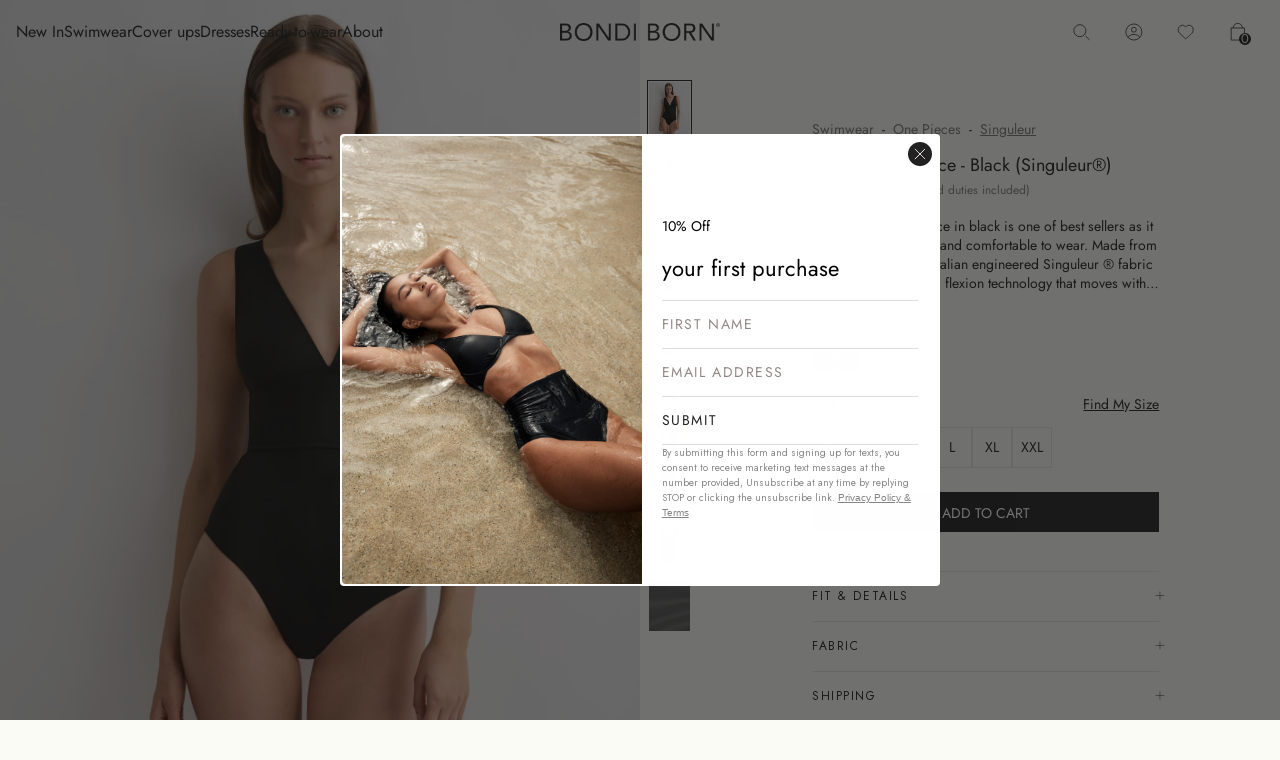

--- FILE ---
content_type: text/css
request_url: https://bondiborn.com/cdn/shop/t/111/assets/theme.css?v=81208207315844714521767849793
body_size: 36502
content:
/** Shopify CDN: Minification failed

Line 13059:0 Unexpected "@media"

**/
@charset "UTF-8";
@font-face {
  font-family: jost;
  font-style: normal;
  font-weight: 300;
  src: url(Jost-Regular.ttf);
}
@font-face {
  font-family: jost;
  font-style: normal;
  font-weight: 400;
  src: url(Jost-Medium.ttf);
}
@font-face {
  font-family: jost;
  font-style: normal;
  font-weight: 500;
  src: url(Jost-SemiBold.ttf);
}
:root {
  --color-bg-light: #f8f8f8;
  --color-bg-grey: #e4dedc;
  --color-bg-dark: #56524a;
  --color-bg-dark-lighter: #625e57;
  --color-bg-dark-rgba: rgba(44, 43, 39, .9);
  --color-type: #222;
  --color-type-lighter: #938785;
  --color-type-dark: #ede4e3;
  --color-type-darker: #c9c3b8;
  --color-dark-active: #e4e2ef;
  --color-border: #e7e3e2;
  --color-border-opacity: rgba(86, 82, 73, .15);
  --color-border-light: #46443f;
  --color-border-dark: #76726a;
  --color-footer-link: #b7b5a7;
  --announce-height: calc(2 * var(--margin));
  --header-final: calc(4.75 * var(--margin));
  --header-total-height: 135px;
  --page-min-height: calc(100vh - var(--announce-height));
  --margin: clamp(10.5px, 1.25vw, 24px);
  --max-width: calc((100vw - (2 * var(--margin) )) * 12 / 13);
  --max-width: calc((100vw - (2 * var(--margin) )) * 6 / 7);
  --max-width-mobile: calc(100vw - (2 * var(--margin)));
  --col-width: calc(var(--max-width) / 24);
  --col-width: calc((100vw - (4 * var(--margin))) / 28);
  --col-width-mobile: calc(var(--max-width-mobile) / 8);
  --letter-spacing: 0.0975rem;
  --logo-size: 2.125rem;
  --logo-size-mobile: 1.875rem;
  --type-size: 0.875rem;
  --type-size-larger: calc(1.125 * var(--type-size));
  --type-size-heading: 1.375rem;
  --type-size-heading-smaller: 1.425rem;
  --type-size-tagline: 1.875rem;
  --type-size-tagline-smaller: 2.375rem;
  --type-size-heading-mobile: 4.125vw;
  --type-size-tagline-mobile: 3.675vw;
  --type-size-small: 0.75rem;
  --type-size-smaller: calc(.775 * var(--type-size));
  --type-size-super: calc(var(--max-width) / 16);
  --window-base-height: 100vh;
  --box-offset: 0;
  --box-top: 0;
  --stockist-map-offset: calc((100vh - var(--header-total-height)) * .375);
  --stockist-map-leftover: calc(100vh - var(--stockist-map-offset));
  --icon-arrow: url("data:image/svg+xml,%3Csvg version='1.1' class='icon--arrow' xmlns='http://www.w3.org/2000/svg' xmlns:xlink='http://www.w3.org/1999/xlink' x='0px' y='0px' viewBox='0 0 22.9 8.2' style='enable-background:new 0 0 22.9 8.2%3B' xml:space='preserve'%3E%3Cline class='st0' x1='22.7' y1='4.05' x2='0' y2='4.1' style='stroke:%23565249%3Bstroke-width:.25'/%3E%3Ccircle class='st1' cx='21.9' cy='4' r='0.65' style='stroke-width:0%3Bfill:%23565249%3B'/%3E%3C/svg%3E");
  --icon-arrow-light: url("data:image/svg+xml,%3Csvg version='1.1' id='Layer_1' xmlns='http://www.w3.org/2000/svg' xmlns:xlink='http://www.w3.org/1999/xlink' x='0px' y='0px' viewBox='0 0 22.9 8.2' style='enable-background:new 0 0 22.9 8.2%3B' xml:space='preserve'%3E%3Cstyle type='text/css'%3E.st0%7Bfill:none%3Bstroke:%23e9e0d2%3Bstroke-width:0.25%3B%7D%3C/style%3E%3Cpolyline class='st0' points='21.4 5.5 22.7 4.1 21.4 2.7 '/%3E%3Cline class='st0' x1='22.7' y1='4.1' x2='0' y2='4.1'/%3E%3C/svg%3E");
  --icon-arrow-dark: url("data:image/svg+xml,%3Csvg version='1.1' class='icon--arrow' xmlns='http://www.w3.org/2000/svg' xmlns:xlink='http://www.w3.org/1999/xlink' x='0px' y='0px' viewBox='0 0 22.9 8.2' style='enable-background:new 0 0 22.9 8.2%3B' xml:space='preserve'%3E%3Cline class='st0' x1='22.7' y1='4.05' x2='0' y2='4.1' style='stroke:%23ede4e3%3Bstroke-width:.25'/%3E%3Ccircle class='st1' cx='21.9' cy='4' r='0.65' style='stroke-width:0%3Bfill:%23ede4e3%3B'/%3E%3C/svg%3E");
}

/*================ Media Query Mixin ================*/
/*============================================================================
  Grid Breakpoints and Class Names
    - Do not change breakpoint variable names
    - Medium breakpoint is also set in theme.js.liquid and inline
    throughout some templates. Be weary of changing unless you know what you're doing.
==============================================================================*/
/*============================================================================
  Grid Columns
    - Create width classes, prepended by the breakpoint name.
==============================================================================*/
/*================ Build Base Grid Classes ================*/
/* Whole */
.one-whole {
  width: 100%;
}

/* Halves */
.one-half {
  width: 50%;
}

/* Thirds */
.one-third {
  width: 33.3333333333%;
}

.two-thirds {
  width: 66.6666666667%;
}

/* Quarters */
.one-quarter {
  width: 25%;
}

.two-quarters {
  width: 50%;
}

.three-quarters {
  width: 75%;
}

/* Fifths */
.one-fifth {
  width: 20%;
}

.two-fifths {
  width: 40%;
}

.three-fifths {
  width: 60%;
}

.four-fifths {
  width: 80%;
}

/* Sixths */
.one-sixth {
  width: 16.6666666667%;
}

.two-sixths {
  width: 33.3333333333%;
}

.three-sixths {
  width: 50%;
}

.four-sixths {
  width: 66.6666666667%;
}

.five-sixths {
  width: 83.3333333333%;
}

/* Eighths */
.one-eighth {
  width: 12.5%;
}

.two-eighths {
  width: 25%;
}

.three-eighths {
  width: 37.5%;
}

.four-eighths {
  width: 50%;
}

.five-eighths {
  width: 62.5%;
}

.six-eighths {
  width: 75%;
}

.seven-eighths {
  width: 87.5%;
}

/* Tenths */
.one-tenth {
  width: 10%;
}

.two-tenths {
  width: 20%;
}

.three-tenths {
  width: 30%;
}

.four-tenths {
  width: 40%;
}

.five-tenths {
  width: 50%;
}

.six-tenths {
  width: 60%;
}

.seven-tenths {
  width: 70%;
}

.eight-tenths {
  width: 80%;
}

.nine-tenths {
  width: 90%;
}

/* Twelfths */
.one-twelfth {
  width: 8.3333333333%;
}

.two-twelfths {
  width: 16.6666666667%;
}

.three-twelfths {
  width: 25%;
}

.four-twelfths {
  width: 33.3333333333%;
}

.five-twelfths {
  width: 41.6666666667%;
}

.six-twelfths {
  width: 50%;
}

.seven-twelfths {
  width: 58.3333333333%;
}

.eight-twelfths {
  width: 66.6666666667%;
}

.nine-twelfths {
  width: 75%;
}

.ten-twelfths {
  width: 83.3333333333%;
}

.eleven-twelfths {
  width: 91.6666666667%;
}

.one-col {
  width: calc(var(--col-width) - 0.1px);
}

.two-col {
  width: calc(2 * var(--col-width) - 0.1px);
}

.three-col {
  width: calc(3 * var(--col-width) - 0.1px);
}

.four-col {
  width: calc(4 * var(--col-width) - 0.1px);
}

.five-col {
  width: calc(5 * var(--col-width) - 0.1px);
}

.six-col {
  width: calc(6 * var(--col-width) - 0.1px);
}

.seven-col {
  width: calc(7 * var(--col-width) - 0.1px);
}

.eight-col {
  width: calc(8 * var(--col-width) - 0.1px);
}

.nine-col {
  width: calc(9 * var(--col-width) - 0.1px);
}

.ten-col {
  width: calc(10 * var(--col-width) - 0.1px);
}

.eleven-col {
  width: calc(11 * var(--col-width) - 0.1px);
}

.twelve-col {
  width: calc(12 * var(--col-width) - 0.1px);
}

.thirteen-col {
  width: calc(13 * var(--col-width) - 0.1px);
}

.fourteen-col {
  width: calc(14 * var(--col-width) - 0.1px);
}

.fifteen-col {
  width: calc(15 * var(--col-width) - 0.1px);
}

.sixteen-col {
  width: calc(16 * var(--col-width) - 0.1px);
}

.seventeen-col {
  width: calc(17 * var(--col-width) - 0.1px);
}

.eighteen-col {
  width: calc(18 * var(--col-width) - 0.1px);
}

.nineteen-col {
  width: calc(19 * var(--col-width) - 0.1px);
}

.twenty-col {
  width: calc(20 * var(--col-width) - 0.1px);
}

.twenty-one-col {
  width: calc(21 * var(--col-width) - 0.1px);
}

.twenty-two-col {
  width: calc(22 * var(--col-width) - 0.1px);
}

.twenty-three-col {
  width: calc(23 * var(--col-width) - 0.1px);
}

.twenty-four-col {
  width: calc(24 * var(--col-width) - 0.1px);
}

.twenty-five-col {
  width: calc(25 * var(--col-width) - 0.1px);
}

.twenty-six-col {
  width: calc(26 * var(--col-width) - 0.1px);
}

.twenty-seven-col {
  width: calc(27 * var(--col-width) - 0.1px);
}

.twenty-eight-col {
  width: calc(28 * var(--col-width) - 0.1px);
}

.one-col-mobile {
  width: calc(var(--col-width-mobile) - 0.1px);
}

.two-col-mobile {
  width: calc(2 * var(--col-width-mobile) - 0.1px);
}

.three-col-mobile {
  width: calc(3 * var(--col-width-mobile) - 0.1px);
}

.four-col-mobile {
  width: calc(4 * var(--col-width-mobile) - 0.1px);
}

.six-col-mobile {
  width: calc(6 * var(--col-width-mobile) - 0.1px);
}

.eight-col-mobile {
  width: calc(8 * var(--col-width-mobile) - 0.1px);
}

.one-col-mobile-offset {
  margin-left: calc(var(--col-width-mobile) - 0.1px);
}

.two-col-mobile-offset {
  margin-left: calc(2 * var(--col-width-mobile) - 0.1px);
}

.three-col-mobile-offset {
  margin-left: calc(3 * var(--col-width-mobile) - 0.1px);
}

.minus-one-top-col-offset {
  margin-top: calc(-1 * var(--col-width) - var(--margin));
}

.minus-two-top-col-offset {
  margin-top: calc(-2 * var(--col-width) - 2 * var(--margin));
}

.minus-three-top-col-offset {
  margin-top: calc(-3 * var(--col-width) - var(--margin));
}

.minus-four-top-col-offset {
  margin-top: calc(-4 * var(--col-width) - var(--margin));
}

.minus-six-top-col-offset {
  margin-top: calc(-6 * var(--col-width) - var(--margin));
}

.minus-one-col-offset {
  margin-left: calc(-1 * var(--col-width));
}

.minus-two-col-offset {
  margin-left: calc(-2 * var(--col-width));
}

.minus-three-col-offset {
  margin-left: calc(-3 * var(--col-width));
}

.minus-four-col-offset {
  margin-left: calc(-4 * var(--col-width));
}

.minus-six-col-offset {
  margin-left: calc(-6 * var(--col-width));
}

.minus-eight-col-offset {
  margin-left: calc(-8 * var(--col-width));
}

.minus-nine-col-offset {
  margin-left: calc(-9 * var(--col-width));
}

.minus-ten-col-offset {
  margin-left: calc(-10 * var(--col-width));
}

.minus-twelve-col-offset {
  margin-left: calc(-12 * var(--col-width));
}

.minus-fourteen-col-offset {
  margin-left: calc(-14 * var(--col-width));
}

.minus-fifteen-col-offset {
  margin-left: calc(-15 * var(--col-width));
}

.minus-sixteen-col-offset {
  margin-left: calc(-16 * var(--col-width));
}

.minus-twenty-four-col-offset {
  margin-left: calc(-24 * var(--col-width));
}

.minus-one-rcol-offset {
  margin-right: calc(-1 * var(--col-width));
}

.minus-two-rcol-offset {
  margin-right: calc(-2 * var(--col-width));
}

.minus-three-rcol-offset {
  margin-right: calc(-3 * var(--col-width));
}

.minus-four-rcol-offset {
  margin-right: calc(-4 * var(--col-width));
}

.minus-six-rcol-offset {
  margin-right: calc(-6 * var(--col-width));
}

.minus-eight-rcol-offset {
  margin-right: calc(-8 * var(--col-width));
}

.minus-nine-rcol-offset {
  margin-right: calc(-9 * var(--col-width));
}

.minus-ten-rcol-offset {
  margin-right: calc(-10 * var(--col-width));
}

.minus-twelve-rcol-offset {
  margin-right: calc(-12 * var(--col-width));
}

.minus-sixteen-rcol-offset {
  margin-right: calc(-16 * var(--col-width));
}

.minus-twenty-four-rcol-offset {
  margin-right: calc(-24 * var(--col-width));
}

.one-col-offset {
  margin-left: calc(var(--col-width));
}

.two-col-offset {
  margin-left: calc(2 * var(--col-width));
}

.three-col-offset {
  margin-left: calc(3 * var(--col-width));
}

.four-col-offset {
  margin-left: calc(4 * var(--col-width));
}

.six-col-offset {
  margin-left: calc(6 * var(--col-width));
}

.seven-col-offset {
  margin-left: calc(7 * var(--col-width));
}

.eight-col-offset {
  margin-left: calc(8 * var(--col-width));
}

.nine-col-offset {
  margin-left: calc(9 * var(--col-width));
}

.ten-col-offset {
  margin-left: calc(10 * var(--col-width));
}

.eleven-col-offset {
  margin-left: calc(11 * var(--col-width));
}

.twelve-col-offset {
  margin-left: calc(12 * var(--col-width));
}

.thirteen-col-offset {
  margin-left: calc(13 * var(--col-width));
}

.fourteen-col-offset {
  margin-left: calc(14 * var(--col-width));
}

.fifteen-col-offset {
  margin-left: calc(15 * var(--col-width));
}

.sixteen-col-offset {
  margin-left: calc(16 * var(--col-width));
}

.twenty-four-col-offset {
  margin-left: calc(24 * var(--col-width));
}

.padding-bottom {
  padding-bottom: calc(1 * var(--margin));
}

.padding-bottom-double {
  padding-bottom: calc(2 * var(--margin));
}

.padding-bottom-triple {
  padding-bottom: calc(3 * var(--margin));
}

.padding-bottom-quad {
  padding-bottom: calc(4 * var(--margin));
}

.padding-top {
  padding-top: calc(1 * var(--margin));
}

.padding-top-double {
  padding-top: calc(2 * var(--margin));
}

.padding-top-triple {
  padding-top: calc(3 * var(--margin));
}

.padding-top-quad {
  padding-top: calc(4 * var(--margin));
}

.padding-left {
  padding-left: calc(1 * var(--margin));
}

.padding-left-double {
  padding-left: calc(2 * var(--margin));
}

.padding-left-triple {
  padding-left: calc(3 * var(--margin));
}

.padding-left-quad {
  padding-left: calc(4 * var(--margin));
}

.padding-right {
  padding-right: calc(1 * var(--margin));
}

.padding-right-double {
  padding-right: calc(2 * var(--margin));
}

.padding-right-triple {
  padding-right: calc(3 * var(--margin));
}

.padding-right-quad {
  padding-right: calc(4 * var(--margin));
}

.margin-bottom-none {
  margin-bottom: 0;
}

.margin-bottom {
  margin-bottom: calc(1 * var(--margin));
}

.margin-bottom-double {
  margin-bottom: calc(2 * var(--margin));
}

.margin-bottom-triple {
  margin-bottom: calc(3 * var(--margin));
}

.margin-bottom-quad {
  margin-bottom: calc(4 * var(--margin));
}

.margin-bottom-oct {
  margin-bottom: calc(8 * var(--margin));
}

.margin-bottom-dodec {
  margin-bottom: calc(12 * var(--margin));
}

.margin-bottom-hexakaideca {
  margin-bottom: calc(16 * var(--margin));
}

.margin-top-col {
  margin-top: calc(1 * (var(--col-width) + var(--margin)));
}

.margin-top-double-col {
  margin-top: calc(2 * (var(--col-width) + var(--margin)));
}

.margin-top-triple-col {
  margin-top: calc(3 * (var(--col-width) + var(--margin)));
}

.margin-top-quad-col {
  margin-top: calc(4 * (var(--col-width) + var(--margin)));
}

.margin-top {
  margin-top: calc(1 * var(--margin));
}

.margin-top-double {
  margin-top: calc(2 * var(--margin));
}

.margin-top-triple {
  margin-top: calc(3 * var(--margin));
}

.margin-top-quad {
  margin-top: calc(4 * var(--margin));
}

.margin-top-oct {
  margin-top: calc(8 * var(--margin));
}

.margin-top-dodec {
  margin-top: calc(12 * var(--margin));
}

.margin-top-hexakaideca {
  margin-top: calc(16 * var(--margin));
}

.margin-bottom-col {
  margin-bottom: calc(1 * (var(--col-width) + var(--margin)));
}

.margin-bottom-double-col {
  margin-bottom: calc(2 * (var(--col-width) + var(--margin)));
}

.margin-bottom-triple-col {
  margin-bottom: calc(3 * (var(--col-width) + var(--margin)));
}

.margin-bottom-quad-col {
  margin-bottom: calc(4 * (var(--col-width) + var(--margin)));
}

.margin-left {
  margin-left: calc(1 * var(--margin));
}

.margin-left-double {
  margin-left: calc(2 * var(--margin));
}

.margin-left-triple {
  margin-left: calc(3 * var(--margin));
}

.margin-left-quad {
  margin-left: calc(4 * var(--margin));
}

.margin-right {
  margin-right: calc(1 * var(--margin));
}

.margin-right-double {
  margin-right: calc(2 * var(--margin));
}

.margin-right-triple {
  margin-right: calc(3 * var(--margin));
}

.margin-right-quad {
  margin-right: calc(4 * var(--margin));
}

.margin-left-col {
  margin-left: calc(1 * (var(--col-width) + var(--margin)));
}

.margin-left-double-col {
  margin-left: calc(2 * (var(--col-width) + var(--margin)));
}

.margin-left-triple-col {
  margin-left: calc(3 * (var(--col-width) + var(--margin)));
}

.margin-left-quad-col {
  margin-left: calc(4 * (var(--col-width) + var(--margin)));
}

.margin-right-col {
  margin-right: calc(1 * (var(--col-width) + var(--margin)));
}

.margin-right-double-col {
  margin-right: calc(2 * (var(--col-width) + var(--margin)));
}

.margin-right-triple-col {
  margin-right: calc(3 * (var(--col-width) + var(--margin)));
}

.margin-right-quad-col {
  margin-right: calc(4 * (var(--col-width) + var(--margin)));
}

.padding-bottom-col {
  padding-bottom: calc(1 * (var(--col-width) + var(--margin)));
}

.padding-bottom-single-half-col {
  padding-bottom: calc(1.5 * (var(--col-width) + var(--margin)));
}

.padding-bottom-double-col {
  padding-bottom: calc(2 * (var(--col-width) + var(--margin)));
}

.padding-bottom-triple-col {
  padding-bottom: calc(3 * (var(--col-width) + var(--margin)));
}

.padding-bottom-quad-col {
  padding-bottom: calc(4 * (var(--col-width) + var(--margin)));
}

.padding-top-col-half {
  padding-top: calc(0.5 * (var(--col-width) + var(--margin)));
}

.padding-top-col {
  padding-top: calc(1 * (var(--col-width) + var(--margin)));
}

.padding-top-single-half-col {
  padding-top: calc(1.5 * (var(--col-width) + var(--margin)));
}

.padding-top-double-col {
  padding-top: calc(2 * (var(--col-width) + var(--margin)));
}

.padding-top-triple-col {
  padding-top: calc(3 * (var(--col-width) + var(--margin)));
}

.padding-top-quad-col {
  padding-top: calc(4 * (var(--col-width) + var(--margin)));
}

.padding-top-hexa-col {
  padding-top: calc(6 * (var(--col-width) + var(--margin)));
}

.aspect--two-one {
  aspect-ratio: 2/1;
}

.aspect--sixteen-nine {
  aspect-ratio: 16/9;
}

.aspect--three-two {
  aspect-ratio: 3/2;
}

.aspect--five-four {
  aspect-ratio: 5/4;
}

.aspect--one-one {
  aspect-ratio: 1/1;
}

.aspect--four-five {
  aspect-ratio: 4/5;
}

.aspect--two-three {
  aspect-ratio: 2/3;
}

.aspect--nine-sixteen {
  aspect-ratio: 9/16;
}

/*================ Build Responsive Grid Classes ================*/
@media only screen and (max-width: 768px) {
  /* Whole */
  .small--one-whole {
    width: 100%;
  }
  /* Halves */
  .small--one-half {
    width: 50%;
  }
  /* Thirds */
  .small--one-third {
    width: 33.3333333333%;
  }
  .small--two-thirds {
    width: 66.6666666667%;
  }
  /* Quarters */
  .small--one-quarter {
    width: 25%;
  }
  .small--two-quarters {
    width: 50%;
  }
  .small--three-quarters {
    width: 75%;
  }
  /* Fifths */
  .small--one-fifth {
    width: 20%;
  }
  .small--two-fifths {
    width: 40%;
  }
  .small--three-fifths {
    width: 60%;
  }
  .small--four-fifths {
    width: 80%;
  }
  /* Sixths */
  .small--one-sixth {
    width: 16.6666666667%;
  }
  .small--two-sixths {
    width: 33.3333333333%;
  }
  .small--three-sixths {
    width: 50%;
  }
  .small--four-sixths {
    width: 66.6666666667%;
  }
  .small--five-sixths {
    width: 83.3333333333%;
  }
  /* Eighths */
  .small--one-eighth {
    width: 12.5%;
  }
  .small--two-eighths {
    width: 25%;
  }
  .small--three-eighths {
    width: 37.5%;
  }
  .small--four-eighths {
    width: 50%;
  }
  .small--five-eighths {
    width: 62.5%;
  }
  .small--six-eighths {
    width: 75%;
  }
  .small--seven-eighths {
    width: 87.5%;
  }
  /* Tenths */
  .small--one-tenth {
    width: 10%;
  }
  .small--two-tenths {
    width: 20%;
  }
  .small--three-tenths {
    width: 30%;
  }
  .small--four-tenths {
    width: 40%;
  }
  .small--five-tenths {
    width: 50%;
  }
  .small--six-tenths {
    width: 60%;
  }
  .small--seven-tenths {
    width: 70%;
  }
  .small--eight-tenths {
    width: 80%;
  }
  .small--nine-tenths {
    width: 90%;
  }
  /* Twelfths */
  .small--one-twelfth {
    width: 8.3333333333%;
  }
  .small--two-twelfths {
    width: 16.6666666667%;
  }
  .small--three-twelfths {
    width: 25%;
  }
  .small--four-twelfths {
    width: 33.3333333333%;
  }
  .small--five-twelfths {
    width: 41.6666666667%;
  }
  .small--six-twelfths {
    width: 50%;
  }
  .small--seven-twelfths {
    width: 58.3333333333%;
  }
  .small--eight-twelfths {
    width: 66.6666666667%;
  }
  .small--nine-twelfths {
    width: 75%;
  }
  .small--ten-twelfths {
    width: 83.3333333333%;
  }
  .small--eleven-twelfths {
    width: 91.6666666667%;
  }
  .small--one-col {
    width: calc(var(--col-width) - 0.1px);
  }
  .small--two-col {
    width: calc(2 * var(--col-width) - 0.1px);
  }
  .small--three-col {
    width: calc(3 * var(--col-width) - 0.1px);
  }
  .small--four-col {
    width: calc(4 * var(--col-width) - 0.1px);
  }
  .small--five-col {
    width: calc(5 * var(--col-width) - 0.1px);
  }
  .small--six-col {
    width: calc(6 * var(--col-width) - 0.1px);
  }
  .small--seven-col {
    width: calc(7 * var(--col-width) - 0.1px);
  }
  .small--eight-col {
    width: calc(8 * var(--col-width) - 0.1px);
  }
  .small--nine-col {
    width: calc(9 * var(--col-width) - 0.1px);
  }
  .small--ten-col {
    width: calc(10 * var(--col-width) - 0.1px);
  }
  .small--eleven-col {
    width: calc(11 * var(--col-width) - 0.1px);
  }
  .small--twelve-col {
    width: calc(12 * var(--col-width) - 0.1px);
  }
  .small--thirteen-col {
    width: calc(13 * var(--col-width) - 0.1px);
  }
  .small--fourteen-col {
    width: calc(14 * var(--col-width) - 0.1px);
  }
  .small--fifteen-col {
    width: calc(15 * var(--col-width) - 0.1px);
  }
  .small--sixteen-col {
    width: calc(16 * var(--col-width) - 0.1px);
  }
  .small--seventeen-col {
    width: calc(17 * var(--col-width) - 0.1px);
  }
  .small--eighteen-col {
    width: calc(18 * var(--col-width) - 0.1px);
  }
  .small--nineteen-col {
    width: calc(19 * var(--col-width) - 0.1px);
  }
  .small--twenty-col {
    width: calc(20 * var(--col-width) - 0.1px);
  }
  .small--twenty-one-col {
    width: calc(21 * var(--col-width) - 0.1px);
  }
  .small--twenty-two-col {
    width: calc(22 * var(--col-width) - 0.1px);
  }
  .small--twenty-three-col {
    width: calc(23 * var(--col-width) - 0.1px);
  }
  .small--twenty-four-col {
    width: calc(24 * var(--col-width) - 0.1px);
  }
  .small--twenty-five-col {
    width: calc(25 * var(--col-width) - 0.1px);
  }
  .small--twenty-six-col {
    width: calc(26 * var(--col-width) - 0.1px);
  }
  .small--twenty-seven-col {
    width: calc(27 * var(--col-width) - 0.1px);
  }
  .small--twenty-eight-col {
    width: calc(28 * var(--col-width) - 0.1px);
  }
  .small--one-col-mobile {
    width: calc(var(--col-width-mobile) - 0.1px);
  }
  .small--two-col-mobile {
    width: calc(2 * var(--col-width-mobile) - 0.1px);
  }
  .small--three-col-mobile {
    width: calc(3 * var(--col-width-mobile) - 0.1px);
  }
  .small--four-col-mobile {
    width: calc(4 * var(--col-width-mobile) - 0.1px);
  }
  .small--six-col-mobile {
    width: calc(6 * var(--col-width-mobile) - 0.1px);
  }
  .small--eight-col-mobile {
    width: calc(8 * var(--col-width-mobile) - 0.1px);
  }
  .small--one-col-mobile-offset {
    margin-left: calc(var(--col-width-mobile) - 0.1px);
  }
  .small--two-col-mobile-offset {
    margin-left: calc(2 * var(--col-width-mobile) - 0.1px);
  }
  .small--three-col-mobile-offset {
    margin-left: calc(3 * var(--col-width-mobile) - 0.1px);
  }
  .small--minus-one-top-col-offset {
    margin-top: calc(-1 * var(--col-width) - var(--margin));
  }
  .small--minus-two-top-col-offset {
    margin-top: calc(-2 * var(--col-width) - 2 * var(--margin));
  }
  .small--minus-three-top-col-offset {
    margin-top: calc(-3 * var(--col-width) - var(--margin));
  }
  .small--minus-four-top-col-offset {
    margin-top: calc(-4 * var(--col-width) - var(--margin));
  }
  .small--minus-six-top-col-offset {
    margin-top: calc(-6 * var(--col-width) - var(--margin));
  }
  .small--minus-one-col-offset {
    margin-left: calc(-1 * var(--col-width));
  }
  .small--minus-two-col-offset {
    margin-left: calc(-2 * var(--col-width));
  }
  .small--minus-three-col-offset {
    margin-left: calc(-3 * var(--col-width));
  }
  .small--minus-four-col-offset {
    margin-left: calc(-4 * var(--col-width));
  }
  .small--minus-six-col-offset {
    margin-left: calc(-6 * var(--col-width));
  }
  .small--minus-eight-col-offset {
    margin-left: calc(-8 * var(--col-width));
  }
  .small--minus-nine-col-offset {
    margin-left: calc(-9 * var(--col-width));
  }
  .small--minus-ten-col-offset {
    margin-left: calc(-10 * var(--col-width));
  }
  .small--minus-twelve-col-offset {
    margin-left: calc(-12 * var(--col-width));
  }
  .small--minus-fourteen-col-offset {
    margin-left: calc(-14 * var(--col-width));
  }
  .small--minus-fifteen-col-offset {
    margin-left: calc(-15 * var(--col-width));
  }
  .small--minus-sixteen-col-offset {
    margin-left: calc(-16 * var(--col-width));
  }
  .small--minus-twenty-four-col-offset {
    margin-left: calc(-24 * var(--col-width));
  }
  .small--minus-one-rcol-offset {
    margin-right: calc(-1 * var(--col-width));
  }
  .small--minus-two-rcol-offset {
    margin-right: calc(-2 * var(--col-width));
  }
  .small--minus-three-rcol-offset {
    margin-right: calc(-3 * var(--col-width));
  }
  .small--minus-four-rcol-offset {
    margin-right: calc(-4 * var(--col-width));
  }
  .small--minus-six-rcol-offset {
    margin-right: calc(-6 * var(--col-width));
  }
  .small--minus-eight-rcol-offset {
    margin-right: calc(-8 * var(--col-width));
  }
  .small--minus-nine-rcol-offset {
    margin-right: calc(-9 * var(--col-width));
  }
  .small--minus-ten-rcol-offset {
    margin-right: calc(-10 * var(--col-width));
  }
  .small--minus-twelve-rcol-offset {
    margin-right: calc(-12 * var(--col-width));
  }
  .small--minus-sixteen-rcol-offset {
    margin-right: calc(-16 * var(--col-width));
  }
  .small--minus-twenty-four-rcol-offset {
    margin-right: calc(-24 * var(--col-width));
  }
  .small--one-col-offset {
    margin-left: calc(var(--col-width));
  }
  .small--two-col-offset {
    margin-left: calc(2 * var(--col-width));
  }
  .small--three-col-offset {
    margin-left: calc(3 * var(--col-width));
  }
  .small--four-col-offset {
    margin-left: calc(4 * var(--col-width));
  }
  .small--six-col-offset {
    margin-left: calc(6 * var(--col-width));
  }
  .small--seven-col-offset {
    margin-left: calc(7 * var(--col-width));
  }
  .small--eight-col-offset {
    margin-left: calc(8 * var(--col-width));
  }
  .small--nine-col-offset {
    margin-left: calc(9 * var(--col-width));
  }
  .small--ten-col-offset {
    margin-left: calc(10 * var(--col-width));
  }
  .small--eleven-col-offset {
    margin-left: calc(11 * var(--col-width));
  }
  .small--twelve-col-offset {
    margin-left: calc(12 * var(--col-width));
  }
  .small--thirteen-col-offset {
    margin-left: calc(13 * var(--col-width));
  }
  .small--fourteen-col-offset {
    margin-left: calc(14 * var(--col-width));
  }
  .small--fifteen-col-offset {
    margin-left: calc(15 * var(--col-width));
  }
  .small--sixteen-col-offset {
    margin-left: calc(16 * var(--col-width));
  }
  .small--twenty-four-col-offset {
    margin-left: calc(24 * var(--col-width));
  }
  .small--padding-bottom {
    padding-bottom: calc(1 * var(--margin));
  }
  .small--padding-bottom-double {
    padding-bottom: calc(2 * var(--margin));
  }
  .small--padding-bottom-triple {
    padding-bottom: calc(3 * var(--margin));
  }
  .small--padding-bottom-quad {
    padding-bottom: calc(4 * var(--margin));
  }
  .small--padding-top {
    padding-top: calc(1 * var(--margin));
  }
  .small--padding-top-double {
    padding-top: calc(2 * var(--margin));
  }
  .small--padding-top-triple {
    padding-top: calc(3 * var(--margin));
  }
  .small--padding-top-quad {
    padding-top: calc(4 * var(--margin));
  }
  .small--padding-left {
    padding-left: calc(1 * var(--margin));
  }
  .small--padding-left-double {
    padding-left: calc(2 * var(--margin));
  }
  .small--padding-left-triple {
    padding-left: calc(3 * var(--margin));
  }
  .small--padding-left-quad {
    padding-left: calc(4 * var(--margin));
  }
  .small--padding-right {
    padding-right: calc(1 * var(--margin));
  }
  .small--padding-right-double {
    padding-right: calc(2 * var(--margin));
  }
  .small--padding-right-triple {
    padding-right: calc(3 * var(--margin));
  }
  .small--padding-right-quad {
    padding-right: calc(4 * var(--margin));
  }
  .small--margin-bottom-none {
    margin-bottom: 0;
  }
  .small--margin-bottom {
    margin-bottom: calc(1 * var(--margin));
  }
  .small--margin-bottom-double {
    margin-bottom: calc(2 * var(--margin));
  }
  .small--margin-bottom-triple {
    margin-bottom: calc(3 * var(--margin));
  }
  .small--margin-bottom-quad {
    margin-bottom: calc(4 * var(--margin));
  }
  .small--margin-bottom-oct {
    margin-bottom: calc(8 * var(--margin));
  }
  .small--margin-bottom-dodec {
    margin-bottom: calc(12 * var(--margin));
  }
  .small--margin-bottom-hexakaideca {
    margin-bottom: calc(16 * var(--margin));
  }
  .small--margin-top-col {
    margin-top: calc(1 * (var(--col-width) + var(--margin)));
  }
  .small--margin-top-double-col {
    margin-top: calc(2 * (var(--col-width) + var(--margin)));
  }
  .small--margin-top-triple-col {
    margin-top: calc(3 * (var(--col-width) + var(--margin)));
  }
  .small--margin-top-quad-col {
    margin-top: calc(4 * (var(--col-width) + var(--margin)));
  }
  .small--margin-top {
    margin-top: calc(1 * var(--margin));
  }
  .small--margin-top-double {
    margin-top: calc(2 * var(--margin));
  }
  .small--margin-top-triple {
    margin-top: calc(3 * var(--margin));
  }
  .small--margin-top-quad {
    margin-top: calc(4 * var(--margin));
  }
  .small--margin-top-oct {
    margin-top: calc(8 * var(--margin));
  }
  .small--margin-top-dodec {
    margin-top: calc(12 * var(--margin));
  }
  .small--margin-top-hexakaideca {
    margin-top: calc(16 * var(--margin));
  }
  .small--margin-bottom-col {
    margin-bottom: calc(1 * (var(--col-width) + var(--margin)));
  }
  .small--margin-bottom-double-col {
    margin-bottom: calc(2 * (var(--col-width) + var(--margin)));
  }
  .small--margin-bottom-triple-col {
    margin-bottom: calc(3 * (var(--col-width) + var(--margin)));
  }
  .small--margin-bottom-quad-col {
    margin-bottom: calc(4 * (var(--col-width) + var(--margin)));
  }
  .small--margin-left {
    margin-left: calc(1 * var(--margin));
  }
  .small--margin-left-double {
    margin-left: calc(2 * var(--margin));
  }
  .small--margin-left-triple {
    margin-left: calc(3 * var(--margin));
  }
  .small--margin-left-quad {
    margin-left: calc(4 * var(--margin));
  }
  .small--margin-right {
    margin-right: calc(1 * var(--margin));
  }
  .small--margin-right-double {
    margin-right: calc(2 * var(--margin));
  }
  .small--margin-right-triple {
    margin-right: calc(3 * var(--margin));
  }
  .small--margin-right-quad {
    margin-right: calc(4 * var(--margin));
  }
  .small--margin-left-col {
    margin-left: calc(1 * (var(--col-width) + var(--margin)));
  }
  .small--margin-left-double-col {
    margin-left: calc(2 * (var(--col-width) + var(--margin)));
  }
  .small--margin-left-triple-col {
    margin-left: calc(3 * (var(--col-width) + var(--margin)));
  }
  .small--margin-left-quad-col {
    margin-left: calc(4 * (var(--col-width) + var(--margin)));
  }
  .small--margin-right-col {
    margin-right: calc(1 * (var(--col-width) + var(--margin)));
  }
  .small--margin-right-double-col {
    margin-right: calc(2 * (var(--col-width) + var(--margin)));
  }
  .small--margin-right-triple-col {
    margin-right: calc(3 * (var(--col-width) + var(--margin)));
  }
  .small--margin-right-quad-col {
    margin-right: calc(4 * (var(--col-width) + var(--margin)));
  }
  .small--padding-bottom-col {
    padding-bottom: calc(1 * (var(--col-width) + var(--margin)));
  }
  .small--padding-bottom-single-half-col {
    padding-bottom: calc(1.5 * (var(--col-width) + var(--margin)));
  }
  .small--padding-bottom-double-col {
    padding-bottom: calc(2 * (var(--col-width) + var(--margin)));
  }
  .small--padding-bottom-triple-col {
    padding-bottom: calc(3 * (var(--col-width) + var(--margin)));
  }
  .small--padding-bottom-quad-col {
    padding-bottom: calc(4 * (var(--col-width) + var(--margin)));
  }
  .small--padding-top-col-half {
    padding-top: calc(0.5 * (var(--col-width) + var(--margin)));
  }
  .small--padding-top-col {
    padding-top: calc(1 * (var(--col-width) + var(--margin)));
  }
  .small--padding-top-single-half-col {
    padding-top: calc(1.5 * (var(--col-width) + var(--margin)));
  }
  .small--padding-top-double-col {
    padding-top: calc(2 * (var(--col-width) + var(--margin)));
  }
  .small--padding-top-triple-col {
    padding-top: calc(3 * (var(--col-width) + var(--margin)));
  }
  .small--padding-top-quad-col {
    padding-top: calc(4 * (var(--col-width) + var(--margin)));
  }
  .small--padding-top-hexa-col {
    padding-top: calc(6 * (var(--col-width) + var(--margin)));
  }
  .small--aspect--two-one {
    aspect-ratio: 2/1;
  }
  .small--aspect--sixteen-nine {
    aspect-ratio: 16/9;
  }
  .small--aspect--three-two {
    aspect-ratio: 3/2;
  }
  .small--aspect--five-four {
    aspect-ratio: 5/4;
  }
  .small--aspect--one-one {
    aspect-ratio: 1/1;
  }
  .small--aspect--four-five {
    aspect-ratio: 4/5;
  }
  .small--aspect--two-three {
    aspect-ratio: 2/3;
  }
  .small--aspect--nine-sixteen {
    aspect-ratio: 9/16;
  }
}
@media only screen and (max-width: 768px) {
  /* Whole */
  .medium-down--one-whole {
    width: 100%;
  }
  /* Halves */
  .medium-down--one-half {
    width: 50%;
  }
  /* Thirds */
  .medium-down--one-third {
    width: 33.3333333333%;
  }
  .medium-down--two-thirds {
    width: 66.6666666667%;
  }
  /* Quarters */
  .medium-down--one-quarter {
    width: 25%;
  }
  .medium-down--two-quarters {
    width: 50%;
  }
  .medium-down--three-quarters {
    width: 75%;
  }
  /* Fifths */
  .medium-down--one-fifth {
    width: 20%;
  }
  .medium-down--two-fifths {
    width: 40%;
  }
  .medium-down--three-fifths {
    width: 60%;
  }
  .medium-down--four-fifths {
    width: 80%;
  }
  /* Sixths */
  .medium-down--one-sixth {
    width: 16.6666666667%;
  }
  .medium-down--two-sixths {
    width: 33.3333333333%;
  }
  .medium-down--three-sixths {
    width: 50%;
  }
  .medium-down--four-sixths {
    width: 66.6666666667%;
  }
  .medium-down--five-sixths {
    width: 83.3333333333%;
  }
  /* Eighths */
  .medium-down--one-eighth {
    width: 12.5%;
  }
  .medium-down--two-eighths {
    width: 25%;
  }
  .medium-down--three-eighths {
    width: 37.5%;
  }
  .medium-down--four-eighths {
    width: 50%;
  }
  .medium-down--five-eighths {
    width: 62.5%;
  }
  .medium-down--six-eighths {
    width: 75%;
  }
  .medium-down--seven-eighths {
    width: 87.5%;
  }
  /* Tenths */
  .medium-down--one-tenth {
    width: 10%;
  }
  .medium-down--two-tenths {
    width: 20%;
  }
  .medium-down--three-tenths {
    width: 30%;
  }
  .medium-down--four-tenths {
    width: 40%;
  }
  .medium-down--five-tenths {
    width: 50%;
  }
  .medium-down--six-tenths {
    width: 60%;
  }
  .medium-down--seven-tenths {
    width: 70%;
  }
  .medium-down--eight-tenths {
    width: 80%;
  }
  .medium-down--nine-tenths {
    width: 90%;
  }
  /* Twelfths */
  .medium-down--one-twelfth {
    width: 8.3333333333%;
  }
  .medium-down--two-twelfths {
    width: 16.6666666667%;
  }
  .medium-down--three-twelfths {
    width: 25%;
  }
  .medium-down--four-twelfths {
    width: 33.3333333333%;
  }
  .medium-down--five-twelfths {
    width: 41.6666666667%;
  }
  .medium-down--six-twelfths {
    width: 50%;
  }
  .medium-down--seven-twelfths {
    width: 58.3333333333%;
  }
  .medium-down--eight-twelfths {
    width: 66.6666666667%;
  }
  .medium-down--nine-twelfths {
    width: 75%;
  }
  .medium-down--ten-twelfths {
    width: 83.3333333333%;
  }
  .medium-down--eleven-twelfths {
    width: 91.6666666667%;
  }
  .medium-down--one-col {
    width: calc(var(--col-width) - 0.1px);
  }
  .medium-down--two-col {
    width: calc(2 * var(--col-width) - 0.1px);
  }
  .medium-down--three-col {
    width: calc(3 * var(--col-width) - 0.1px);
  }
  .medium-down--four-col {
    width: calc(4 * var(--col-width) - 0.1px);
  }
  .medium-down--five-col {
    width: calc(5 * var(--col-width) - 0.1px);
  }
  .medium-down--six-col {
    width: calc(6 * var(--col-width) - 0.1px);
  }
  .medium-down--seven-col {
    width: calc(7 * var(--col-width) - 0.1px);
  }
  .medium-down--eight-col {
    width: calc(8 * var(--col-width) - 0.1px);
  }
  .medium-down--nine-col {
    width: calc(9 * var(--col-width) - 0.1px);
  }
  .medium-down--ten-col {
    width: calc(10 * var(--col-width) - 0.1px);
  }
  .medium-down--eleven-col {
    width: calc(11 * var(--col-width) - 0.1px);
  }
  .medium-down--twelve-col {
    width: calc(12 * var(--col-width) - 0.1px);
  }
  .medium-down--thirteen-col {
    width: calc(13 * var(--col-width) - 0.1px);
  }
  .medium-down--fourteen-col {
    width: calc(14 * var(--col-width) - 0.1px);
  }
  .medium-down--fifteen-col {
    width: calc(15 * var(--col-width) - 0.1px);
  }
  .medium-down--sixteen-col {
    width: calc(16 * var(--col-width) - 0.1px);
  }
  .medium-down--seventeen-col {
    width: calc(17 * var(--col-width) - 0.1px);
  }
  .medium-down--eighteen-col {
    width: calc(18 * var(--col-width) - 0.1px);
  }
  .medium-down--nineteen-col {
    width: calc(19 * var(--col-width) - 0.1px);
  }
  .medium-down--twenty-col {
    width: calc(20 * var(--col-width) - 0.1px);
  }
  .medium-down--twenty-one-col {
    width: calc(21 * var(--col-width) - 0.1px);
  }
  .medium-down--twenty-two-col {
    width: calc(22 * var(--col-width) - 0.1px);
  }
  .medium-down--twenty-three-col {
    width: calc(23 * var(--col-width) - 0.1px);
  }
  .medium-down--twenty-four-col {
    width: calc(24 * var(--col-width) - 0.1px);
  }
  .medium-down--twenty-five-col {
    width: calc(25 * var(--col-width) - 0.1px);
  }
  .medium-down--twenty-six-col {
    width: calc(26 * var(--col-width) - 0.1px);
  }
  .medium-down--twenty-seven-col {
    width: calc(27 * var(--col-width) - 0.1px);
  }
  .medium-down--twenty-eight-col {
    width: calc(28 * var(--col-width) - 0.1px);
  }
  .medium-down--one-col-mobile {
    width: calc(var(--col-width-mobile) - 0.1px);
  }
  .medium-down--two-col-mobile {
    width: calc(2 * var(--col-width-mobile) - 0.1px);
  }
  .medium-down--three-col-mobile {
    width: calc(3 * var(--col-width-mobile) - 0.1px);
  }
  .medium-down--four-col-mobile {
    width: calc(4 * var(--col-width-mobile) - 0.1px);
  }
  .medium-down--six-col-mobile {
    width: calc(6 * var(--col-width-mobile) - 0.1px);
  }
  .medium-down--eight-col-mobile {
    width: calc(8 * var(--col-width-mobile) - 0.1px);
  }
  .medium-down--one-col-mobile-offset {
    margin-left: calc(var(--col-width-mobile) - 0.1px);
  }
  .medium-down--two-col-mobile-offset {
    margin-left: calc(2 * var(--col-width-mobile) - 0.1px);
  }
  .medium-down--three-col-mobile-offset {
    margin-left: calc(3 * var(--col-width-mobile) - 0.1px);
  }
  .medium-down--minus-one-top-col-offset {
    margin-top: calc(-1 * var(--col-width) - var(--margin));
  }
  .medium-down--minus-two-top-col-offset {
    margin-top: calc(-2 * var(--col-width) - 2 * var(--margin));
  }
  .medium-down--minus-three-top-col-offset {
    margin-top: calc(-3 * var(--col-width) - var(--margin));
  }
  .medium-down--minus-four-top-col-offset {
    margin-top: calc(-4 * var(--col-width) - var(--margin));
  }
  .medium-down--minus-six-top-col-offset {
    margin-top: calc(-6 * var(--col-width) - var(--margin));
  }
  .medium-down--minus-one-col-offset {
    margin-left: calc(-1 * var(--col-width));
  }
  .medium-down--minus-two-col-offset {
    margin-left: calc(-2 * var(--col-width));
  }
  .medium-down--minus-three-col-offset {
    margin-left: calc(-3 * var(--col-width));
  }
  .medium-down--minus-four-col-offset {
    margin-left: calc(-4 * var(--col-width));
  }
  .medium-down--minus-six-col-offset {
    margin-left: calc(-6 * var(--col-width));
  }
  .medium-down--minus-eight-col-offset {
    margin-left: calc(-8 * var(--col-width));
  }
  .medium-down--minus-nine-col-offset {
    margin-left: calc(-9 * var(--col-width));
  }
  .medium-down--minus-ten-col-offset {
    margin-left: calc(-10 * var(--col-width));
  }
  .medium-down--minus-twelve-col-offset {
    margin-left: calc(-12 * var(--col-width));
  }
  .medium-down--minus-fourteen-col-offset {
    margin-left: calc(-14 * var(--col-width));
  }
  .medium-down--minus-fifteen-col-offset {
    margin-left: calc(-15 * var(--col-width));
  }
  .medium-down--minus-sixteen-col-offset {
    margin-left: calc(-16 * var(--col-width));
  }
  .medium-down--minus-twenty-four-col-offset {
    margin-left: calc(-24 * var(--col-width));
  }
  .medium-down--minus-one-rcol-offset {
    margin-right: calc(-1 * var(--col-width));
  }
  .medium-down--minus-two-rcol-offset {
    margin-right: calc(-2 * var(--col-width));
  }
  .medium-down--minus-three-rcol-offset {
    margin-right: calc(-3 * var(--col-width));
  }
  .medium-down--minus-four-rcol-offset {
    margin-right: calc(-4 * var(--col-width));
  }
  .medium-down--minus-six-rcol-offset {
    margin-right: calc(-6 * var(--col-width));
  }
  .medium-down--minus-eight-rcol-offset {
    margin-right: calc(-8 * var(--col-width));
  }
  .medium-down--minus-nine-rcol-offset {
    margin-right: calc(-9 * var(--col-width));
  }
  .medium-down--minus-ten-rcol-offset {
    margin-right: calc(-10 * var(--col-width));
  }
  .medium-down--minus-twelve-rcol-offset {
    margin-right: calc(-12 * var(--col-width));
  }
  .medium-down--minus-sixteen-rcol-offset {
    margin-right: calc(-16 * var(--col-width));
  }
  .medium-down--minus-twenty-four-rcol-offset {
    margin-right: calc(-24 * var(--col-width));
  }
  .medium-down--one-col-offset {
    margin-left: calc(var(--col-width));
  }
  .medium-down--two-col-offset {
    margin-left: calc(2 * var(--col-width));
  }
  .medium-down--three-col-offset {
    margin-left: calc(3 * var(--col-width));
  }
  .medium-down--four-col-offset {
    margin-left: calc(4 * var(--col-width));
  }
  .medium-down--six-col-offset {
    margin-left: calc(6 * var(--col-width));
  }
  .medium-down--seven-col-offset {
    margin-left: calc(7 * var(--col-width));
  }
  .medium-down--eight-col-offset {
    margin-left: calc(8 * var(--col-width));
  }
  .medium-down--nine-col-offset {
    margin-left: calc(9 * var(--col-width));
  }
  .medium-down--ten-col-offset {
    margin-left: calc(10 * var(--col-width));
  }
  .medium-down--eleven-col-offset {
    margin-left: calc(11 * var(--col-width));
  }
  .medium-down--twelve-col-offset {
    margin-left: calc(12 * var(--col-width));
  }
  .medium-down--thirteen-col-offset {
    margin-left: calc(13 * var(--col-width));
  }
  .medium-down--fourteen-col-offset {
    margin-left: calc(14 * var(--col-width));
  }
  .medium-down--fifteen-col-offset {
    margin-left: calc(15 * var(--col-width));
  }
  .medium-down--sixteen-col-offset {
    margin-left: calc(16 * var(--col-width));
  }
  .medium-down--twenty-four-col-offset {
    margin-left: calc(24 * var(--col-width));
  }
  .medium-down--padding-bottom {
    padding-bottom: calc(1 * var(--margin));
  }
  .medium-down--padding-bottom-double {
    padding-bottom: calc(2 * var(--margin));
  }
  .medium-down--padding-bottom-triple {
    padding-bottom: calc(3 * var(--margin));
  }
  .medium-down--padding-bottom-quad {
    padding-bottom: calc(4 * var(--margin));
  }
  .medium-down--padding-top {
    padding-top: calc(1 * var(--margin));
  }
  .medium-down--padding-top-double {
    padding-top: calc(2 * var(--margin));
  }
  .medium-down--padding-top-triple {
    padding-top: calc(3 * var(--margin));
  }
  .medium-down--padding-top-quad {
    padding-top: calc(4 * var(--margin));
  }
  .medium-down--padding-left {
    padding-left: calc(1 * var(--margin));
  }
  .medium-down--padding-left-double {
    padding-left: calc(2 * var(--margin));
  }
  .medium-down--padding-left-triple {
    padding-left: calc(3 * var(--margin));
  }
  .medium-down--padding-left-quad {
    padding-left: calc(4 * var(--margin));
  }
  .medium-down--padding-right {
    padding-right: calc(1 * var(--margin));
  }
  .medium-down--padding-right-double {
    padding-right: calc(2 * var(--margin));
  }
  .medium-down--padding-right-triple {
    padding-right: calc(3 * var(--margin));
  }
  .medium-down--padding-right-quad {
    padding-right: calc(4 * var(--margin));
  }
  .medium-down--margin-bottom-none {
    margin-bottom: 0;
  }
  .medium-down--margin-bottom {
    margin-bottom: calc(1 * var(--margin));
  }
  .medium-down--margin-bottom-double {
    margin-bottom: calc(2 * var(--margin));
  }
  .medium-down--margin-bottom-triple {
    margin-bottom: calc(3 * var(--margin));
  }
  .medium-down--margin-bottom-quad {
    margin-bottom: calc(4 * var(--margin));
  }
  .medium-down--margin-bottom-oct {
    margin-bottom: calc(8 * var(--margin));
  }
  .medium-down--margin-bottom-dodec {
    margin-bottom: calc(12 * var(--margin));
  }
  .medium-down--margin-bottom-hexakaideca {
    margin-bottom: calc(16 * var(--margin));
  }
  .medium-down--margin-top-col {
    margin-top: calc(1 * (var(--col-width) + var(--margin)));
  }
  .medium-down--margin-top-double-col {
    margin-top: calc(2 * (var(--col-width) + var(--margin)));
  }
  .medium-down--margin-top-triple-col {
    margin-top: calc(3 * (var(--col-width) + var(--margin)));
  }
  .medium-down--margin-top-quad-col {
    margin-top: calc(4 * (var(--col-width) + var(--margin)));
  }
  .medium-down--margin-top {
    margin-top: calc(1 * var(--margin));
  }
  .medium-down--margin-top-double {
    margin-top: calc(2 * var(--margin));
  }
  .medium-down--margin-top-triple {
    margin-top: calc(3 * var(--margin));
  }
  .medium-down--margin-top-quad {
    margin-top: calc(4 * var(--margin));
  }
  .medium-down--margin-top-oct {
    margin-top: calc(8 * var(--margin));
  }
  .medium-down--margin-top-dodec {
    margin-top: calc(12 * var(--margin));
  }
  .medium-down--margin-top-hexakaideca {
    margin-top: calc(16 * var(--margin));
  }
  .medium-down--margin-bottom-col {
    margin-bottom: calc(1 * (var(--col-width) + var(--margin)));
  }
  .medium-down--margin-bottom-double-col {
    margin-bottom: calc(2 * (var(--col-width) + var(--margin)));
  }
  .medium-down--margin-bottom-triple-col {
    margin-bottom: calc(3 * (var(--col-width) + var(--margin)));
  }
  .medium-down--margin-bottom-quad-col {
    margin-bottom: calc(4 * (var(--col-width) + var(--margin)));
  }
  .medium-down--margin-left {
    margin-left: calc(1 * var(--margin));
  }
  .medium-down--margin-left-double {
    margin-left: calc(2 * var(--margin));
  }
  .medium-down--margin-left-triple {
    margin-left: calc(3 * var(--margin));
  }
  .medium-down--margin-left-quad {
    margin-left: calc(4 * var(--margin));
  }
  .medium-down--margin-right {
    margin-right: calc(1 * var(--margin));
  }
  .medium-down--margin-right-double {
    margin-right: calc(2 * var(--margin));
  }
  .medium-down--margin-right-triple {
    margin-right: calc(3 * var(--margin));
  }
  .medium-down--margin-right-quad {
    margin-right: calc(4 * var(--margin));
  }
  .medium-down--margin-left-col {
    margin-left: calc(1 * (var(--col-width) + var(--margin)));
  }
  .medium-down--margin-left-double-col {
    margin-left: calc(2 * (var(--col-width) + var(--margin)));
  }
  .medium-down--margin-left-triple-col {
    margin-left: calc(3 * (var(--col-width) + var(--margin)));
  }
  .medium-down--margin-left-quad-col {
    margin-left: calc(4 * (var(--col-width) + var(--margin)));
  }
  .medium-down--margin-right-col {
    margin-right: calc(1 * (var(--col-width) + var(--margin)));
  }
  .medium-down--margin-right-double-col {
    margin-right: calc(2 * (var(--col-width) + var(--margin)));
  }
  .medium-down--margin-right-triple-col {
    margin-right: calc(3 * (var(--col-width) + var(--margin)));
  }
  .medium-down--margin-right-quad-col {
    margin-right: calc(4 * (var(--col-width) + var(--margin)));
  }
  .medium-down--padding-bottom-col {
    padding-bottom: calc(1 * (var(--col-width) + var(--margin)));
  }
  .medium-down--padding-bottom-single-half-col {
    padding-bottom: calc(1.5 * (var(--col-width) + var(--margin)));
  }
  .medium-down--padding-bottom-double-col {
    padding-bottom: calc(2 * (var(--col-width) + var(--margin)));
  }
  .medium-down--padding-bottom-triple-col {
    padding-bottom: calc(3 * (var(--col-width) + var(--margin)));
  }
  .medium-down--padding-bottom-quad-col {
    padding-bottom: calc(4 * (var(--col-width) + var(--margin)));
  }
  .medium-down--padding-top-col-half {
    padding-top: calc(0.5 * (var(--col-width) + var(--margin)));
  }
  .medium-down--padding-top-col {
    padding-top: calc(1 * (var(--col-width) + var(--margin)));
  }
  .medium-down--padding-top-single-half-col {
    padding-top: calc(1.5 * (var(--col-width) + var(--margin)));
  }
  .medium-down--padding-top-double-col {
    padding-top: calc(2 * (var(--col-width) + var(--margin)));
  }
  .medium-down--padding-top-triple-col {
    padding-top: calc(3 * (var(--col-width) + var(--margin)));
  }
  .medium-down--padding-top-quad-col {
    padding-top: calc(4 * (var(--col-width) + var(--margin)));
  }
  .medium-down--padding-top-hexa-col {
    padding-top: calc(6 * (var(--col-width) + var(--margin)));
  }
  .medium-down--aspect--two-one {
    aspect-ratio: 2/1;
  }
  .medium-down--aspect--sixteen-nine {
    aspect-ratio: 16/9;
  }
  .medium-down--aspect--three-two {
    aspect-ratio: 3/2;
  }
  .medium-down--aspect--five-four {
    aspect-ratio: 5/4;
  }
  .medium-down--aspect--one-one {
    aspect-ratio: 1/1;
  }
  .medium-down--aspect--four-five {
    aspect-ratio: 4/5;
  }
  .medium-down--aspect--two-three {
    aspect-ratio: 2/3;
  }
  .medium-down--aspect--nine-sixteen {
    aspect-ratio: 9/16;
  }
}
@media only screen and (min-width: 769px) {
  /* Whole */
  .medium-up--one-whole {
    width: 100%;
  }
  /* Halves */
  .medium-up--one-half {
    width: 50%;
  }
  /* Thirds */
  .medium-up--one-third {
    width: 33.3333333333%;
  }
  .medium-up--two-thirds {
    width: 66.6666666667%;
  }
  /* Quarters */
  .medium-up--one-quarter {
    width: 25%;
  }
  .medium-up--two-quarters {
    width: 50%;
  }
  .medium-up--three-quarters {
    width: 75%;
  }
  /* Fifths */
  .medium-up--one-fifth {
    width: 20%;
  }
  .medium-up--two-fifths {
    width: 40%;
  }
  .medium-up--three-fifths {
    width: 60%;
  }
  .medium-up--four-fifths {
    width: 80%;
  }
  /* Sixths */
  .medium-up--one-sixth {
    width: 16.6666666667%;
  }
  .medium-up--two-sixths {
    width: 33.3333333333%;
  }
  .medium-up--three-sixths {
    width: 50%;
  }
  .medium-up--four-sixths {
    width: 66.6666666667%;
  }
  .medium-up--five-sixths {
    width: 83.3333333333%;
  }
  /* Eighths */
  .medium-up--one-eighth {
    width: 12.5%;
  }
  .medium-up--two-eighths {
    width: 25%;
  }
  .medium-up--three-eighths {
    width: 37.5%;
  }
  .medium-up--four-eighths {
    width: 50%;
  }
  .medium-up--five-eighths {
    width: 62.5%;
  }
  .medium-up--six-eighths {
    width: 75%;
  }
  .medium-up--seven-eighths {
    width: 87.5%;
  }
  /* Tenths */
  .medium-up--one-tenth {
    width: 10%;
  }
  .medium-up--two-tenths {
    width: 20%;
  }
  .medium-up--three-tenths {
    width: 30%;
  }
  .medium-up--four-tenths {
    width: 40%;
  }
  .medium-up--five-tenths {
    width: 50%;
  }
  .medium-up--six-tenths {
    width: 60%;
  }
  .medium-up--seven-tenths {
    width: 70%;
  }
  .medium-up--eight-tenths {
    width: 80%;
  }
  .medium-up--nine-tenths {
    width: 90%;
  }
  /* Twelfths */
  .medium-up--one-twelfth {
    width: 8.3333333333%;
  }
  .medium-up--two-twelfths {
    width: 16.6666666667%;
  }
  .medium-up--three-twelfths {
    width: 25%;
  }
  .medium-up--four-twelfths {
    width: 33.3333333333%;
  }
  .medium-up--five-twelfths {
    width: 41.6666666667%;
  }
  .medium-up--six-twelfths {
    width: 50%;
  }
  .medium-up--seven-twelfths {
    width: 58.3333333333%;
  }
  .medium-up--eight-twelfths {
    width: 66.6666666667%;
  }
  .medium-up--nine-twelfths {
    width: 75%;
  }
  .medium-up--ten-twelfths {
    width: 83.3333333333%;
  }
  .medium-up--eleven-twelfths {
    width: 91.6666666667%;
  }
  .medium-up--one-col {
    width: calc(var(--col-width) - 0.1px);
  }
  .medium-up--two-col {
    width: calc(2 * var(--col-width) - 0.1px);
  }
  .medium-up--three-col {
    width: calc(3 * var(--col-width) - 0.1px);
  }
  .medium-up--four-col {
    width: calc(4 * var(--col-width) - 0.1px);
  }
  .medium-up--five-col {
    width: calc(5 * var(--col-width) - 0.1px);
  }
  .medium-up--six-col {
    width: calc(6 * var(--col-width) - 0.1px);
  }
  .medium-up--seven-col {
    width: calc(7 * var(--col-width) - 0.1px);
  }
  .medium-up--eight-col {
    width: calc(8 * var(--col-width) - 0.1px);
  }
  .medium-up--nine-col {
    width: calc(9 * var(--col-width) - 0.1px);
  }
  .medium-up--ten-col {
    width: calc(10 * var(--col-width) - 0.1px);
  }
  .medium-up--eleven-col {
    width: calc(11 * var(--col-width) - 0.1px);
  }
  .medium-up--twelve-col {
    width: calc(12 * var(--col-width) - 0.1px);
  }
  .medium-up--thirteen-col {
    width: calc(13 * var(--col-width) - 0.1px);
  }
  .medium-up--fourteen-col {
    width: calc(14 * var(--col-width) - 0.1px);
  }
  .medium-up--fifteen-col {
    width: calc(15 * var(--col-width) - 0.1px);
  }
  .medium-up--sixteen-col {
    width: calc(16 * var(--col-width) - 0.1px);
  }
  .medium-up--seventeen-col {
    width: calc(17 * var(--col-width) - 0.1px);
  }
  .medium-up--eighteen-col {
    width: calc(18 * var(--col-width) - 0.1px);
  }
  .medium-up--nineteen-col {
    width: calc(19 * var(--col-width) - 0.1px);
  }
  .medium-up--twenty-col {
    width: calc(20 * var(--col-width) - 0.1px);
  }
  .medium-up--twenty-one-col {
    width: calc(21 * var(--col-width) - 0.1px);
  }
  .medium-up--twenty-two-col {
    width: calc(22 * var(--col-width) - 0.1px);
  }
  .medium-up--twenty-three-col {
    width: calc(23 * var(--col-width) - 0.1px);
  }
  .medium-up--twenty-four-col {
    width: calc(24 * var(--col-width) - 0.1px);
  }
  .medium-up--twenty-five-col {
    width: calc(25 * var(--col-width) - 0.1px);
  }
  .medium-up--twenty-six-col {
    width: calc(26 * var(--col-width) - 0.1px);
  }
  .medium-up--twenty-seven-col {
    width: calc(27 * var(--col-width) - 0.1px);
  }
  .medium-up--twenty-eight-col {
    width: calc(28 * var(--col-width) - 0.1px);
  }
  .medium-up--one-col-mobile {
    width: calc(var(--col-width-mobile) - 0.1px);
  }
  .medium-up--two-col-mobile {
    width: calc(2 * var(--col-width-mobile) - 0.1px);
  }
  .medium-up--three-col-mobile {
    width: calc(3 * var(--col-width-mobile) - 0.1px);
  }
  .medium-up--four-col-mobile {
    width: calc(4 * var(--col-width-mobile) - 0.1px);
  }
  .medium-up--six-col-mobile {
    width: calc(6 * var(--col-width-mobile) - 0.1px);
  }
  .medium-up--eight-col-mobile {
    width: calc(8 * var(--col-width-mobile) - 0.1px);
  }
  .medium-up--one-col-mobile-offset {
    margin-left: calc(var(--col-width-mobile) - 0.1px);
  }
  .medium-up--two-col-mobile-offset {
    margin-left: calc(2 * var(--col-width-mobile) - 0.1px);
  }
  .medium-up--three-col-mobile-offset {
    margin-left: calc(3 * var(--col-width-mobile) - 0.1px);
  }
  .medium-up--minus-one-top-col-offset {
    margin-top: calc(-1 * var(--col-width) - var(--margin));
  }
  .medium-up--minus-two-top-col-offset {
    margin-top: calc(-2 * var(--col-width) - 2 * var(--margin));
  }
  .medium-up--minus-three-top-col-offset {
    margin-top: calc(-3 * var(--col-width) - var(--margin));
  }
  .medium-up--minus-four-top-col-offset {
    margin-top: calc(-4 * var(--col-width) - var(--margin));
  }
  .medium-up--minus-six-top-col-offset {
    margin-top: calc(-6 * var(--col-width) - var(--margin));
  }
  .medium-up--minus-one-col-offset {
    margin-left: calc(-1 * var(--col-width));
  }
  .medium-up--minus-two-col-offset {
    margin-left: calc(-2 * var(--col-width));
  }
  .medium-up--minus-three-col-offset {
    margin-left: calc(-3 * var(--col-width));
  }
  .medium-up--minus-four-col-offset {
    margin-left: calc(-4 * var(--col-width));
  }
  .medium-up--minus-six-col-offset {
    margin-left: calc(-6 * var(--col-width));
  }
  .medium-up--minus-eight-col-offset {
    margin-left: calc(-8 * var(--col-width));
  }
  .medium-up--minus-nine-col-offset {
    margin-left: calc(-9 * var(--col-width));
  }
  .medium-up--minus-ten-col-offset {
    margin-left: calc(-10 * var(--col-width));
  }
  .medium-up--minus-twelve-col-offset {
    margin-left: calc(-12 * var(--col-width));
  }
  .medium-up--minus-fourteen-col-offset {
    margin-left: calc(-14 * var(--col-width));
  }
  .medium-up--minus-fifteen-col-offset {
    margin-left: calc(-15 * var(--col-width));
  }
  .medium-up--minus-sixteen-col-offset {
    margin-left: calc(-16 * var(--col-width));
  }
  .medium-up--minus-twenty-four-col-offset {
    margin-left: calc(-24 * var(--col-width));
  }
  .medium-up--minus-one-rcol-offset {
    margin-right: calc(-1 * var(--col-width));
  }
  .medium-up--minus-two-rcol-offset {
    margin-right: calc(-2 * var(--col-width));
  }
  .medium-up--minus-three-rcol-offset {
    margin-right: calc(-3 * var(--col-width));
  }
  .medium-up--minus-four-rcol-offset {
    margin-right: calc(-4 * var(--col-width));
  }
  .medium-up--minus-six-rcol-offset {
    margin-right: calc(-6 * var(--col-width));
  }
  .medium-up--minus-eight-rcol-offset {
    margin-right: calc(-8 * var(--col-width));
  }
  .medium-up--minus-nine-rcol-offset {
    margin-right: calc(-9 * var(--col-width));
  }
  .medium-up--minus-ten-rcol-offset {
    margin-right: calc(-10 * var(--col-width));
  }
  .medium-up--minus-twelve-rcol-offset {
    margin-right: calc(-12 * var(--col-width));
  }
  .medium-up--minus-sixteen-rcol-offset {
    margin-right: calc(-16 * var(--col-width));
  }
  .medium-up--minus-twenty-four-rcol-offset {
    margin-right: calc(-24 * var(--col-width));
  }
  .medium-up--one-col-offset {
    margin-left: calc(var(--col-width));
  }
  .medium-up--two-col-offset {
    margin-left: calc(2 * var(--col-width));
  }
  .medium-up--three-col-offset {
    margin-left: calc(3 * var(--col-width));
  }
  .medium-up--four-col-offset {
    margin-left: calc(4 * var(--col-width));
  }
  .medium-up--six-col-offset {
    margin-left: calc(6 * var(--col-width));
  }
  .medium-up--seven-col-offset {
    margin-left: calc(7 * var(--col-width));
  }
  .medium-up--eight-col-offset {
    margin-left: calc(8 * var(--col-width));
  }
  .medium-up--nine-col-offset {
    margin-left: calc(9 * var(--col-width));
  }
  .medium-up--ten-col-offset {
    margin-left: calc(10 * var(--col-width));
  }
  .medium-up--eleven-col-offset {
    margin-left: calc(11 * var(--col-width));
  }
  .medium-up--twelve-col-offset {
    margin-left: calc(12 * var(--col-width));
  }
  .medium-up--thirteen-col-offset {
    margin-left: calc(13 * var(--col-width));
  }
  .medium-up--fourteen-col-offset {
    margin-left: calc(14 * var(--col-width));
  }
  .medium-up--fifteen-col-offset {
    margin-left: calc(15 * var(--col-width));
  }
  .medium-up--sixteen-col-offset {
    margin-left: calc(16 * var(--col-width));
  }
  .medium-up--twenty-four-col-offset {
    margin-left: calc(24 * var(--col-width));
  }
  .medium-up--padding-bottom {
    padding-bottom: calc(1 * var(--margin));
  }
  .medium-up--padding-bottom-double {
    padding-bottom: calc(2 * var(--margin));
  }
  .medium-up--padding-bottom-triple {
    padding-bottom: calc(3 * var(--margin));
  }
  .medium-up--padding-bottom-quad {
    padding-bottom: calc(4 * var(--margin));
  }
  .medium-up--padding-top {
    padding-top: calc(1 * var(--margin));
  }
  .medium-up--padding-top-double {
    padding-top: calc(2 * var(--margin));
  }
  .medium-up--padding-top-triple {
    padding-top: calc(3 * var(--margin));
  }
  .medium-up--padding-top-quad {
    padding-top: calc(4 * var(--margin));
  }
  .medium-up--padding-left {
    padding-left: calc(1 * var(--margin));
  }
  .medium-up--padding-left-double {
    padding-left: calc(2 * var(--margin));
  }
  .medium-up--padding-left-triple {
    padding-left: calc(3 * var(--margin));
  }
  .medium-up--padding-left-quad {
    padding-left: calc(4 * var(--margin));
  }
  .medium-up--padding-right {
    padding-right: calc(1 * var(--margin));
  }
  .medium-up--padding-right-double {
    padding-right: calc(2 * var(--margin));
  }
  .medium-up--padding-right-triple {
    padding-right: calc(3 * var(--margin));
  }
  .medium-up--padding-right-quad {
    padding-right: calc(4 * var(--margin));
  }
  .medium-up--margin-bottom-none {
    margin-bottom: 0;
  }
  .medium-up--margin-bottom {
    margin-bottom: calc(1 * var(--margin));
  }
  .medium-up--margin-bottom-double {
    margin-bottom: calc(2 * var(--margin));
  }
  .medium-up--margin-bottom-triple {
    margin-bottom: calc(3 * var(--margin));
  }
  .medium-up--margin-bottom-quad {
    margin-bottom: calc(4 * var(--margin));
  }
  .medium-up--margin-bottom-oct {
    margin-bottom: calc(8 * var(--margin));
  }
  .medium-up--margin-bottom-dodec {
    margin-bottom: calc(12 * var(--margin));
  }
  .medium-up--margin-bottom-hexakaideca {
    margin-bottom: calc(16 * var(--margin));
  }
  .medium-up--margin-top-col {
    margin-top: calc(1 * (var(--col-width) + var(--margin)));
  }
  .medium-up--margin-top-double-col {
    margin-top: calc(2 * (var(--col-width) + var(--margin)));
  }
  .medium-up--margin-top-triple-col {
    margin-top: calc(3 * (var(--col-width) + var(--margin)));
  }
  .medium-up--margin-top-quad-col {
    margin-top: calc(4 * (var(--col-width) + var(--margin)));
  }
  .medium-up--margin-top {
    margin-top: calc(1 * var(--margin));
  }
  .medium-up--margin-top-double {
    margin-top: calc(2 * var(--margin));
  }
  .medium-up--margin-top-triple {
    margin-top: calc(3 * var(--margin));
  }
  .medium-up--margin-top-quad {
    margin-top: calc(4 * var(--margin));
  }
  .medium-up--margin-top-oct {
    margin-top: calc(8 * var(--margin));
  }
  .medium-up--margin-top-dodec {
    margin-top: calc(12 * var(--margin));
  }
  .medium-up--margin-top-hexakaideca {
    margin-top: calc(16 * var(--margin));
  }
  .medium-up--margin-bottom-col {
    margin-bottom: calc(1 * (var(--col-width) + var(--margin)));
  }
  .medium-up--margin-bottom-double-col {
    margin-bottom: calc(2 * (var(--col-width) + var(--margin)));
  }
  .medium-up--margin-bottom-triple-col {
    margin-bottom: calc(3 * (var(--col-width) + var(--margin)));
  }
  .medium-up--margin-bottom-quad-col {
    margin-bottom: calc(4 * (var(--col-width) + var(--margin)));
  }
  .medium-up--margin-left {
    margin-left: calc(1 * var(--margin));
  }
  .medium-up--margin-left-double {
    margin-left: calc(2 * var(--margin));
  }
  .medium-up--margin-left-triple {
    margin-left: calc(3 * var(--margin));
  }
  .medium-up--margin-left-quad {
    margin-left: calc(4 * var(--margin));
  }
  .medium-up--margin-right {
    margin-right: calc(1 * var(--margin));
  }
  .medium-up--margin-right-double {
    margin-right: calc(2 * var(--margin));
  }
  .medium-up--margin-right-triple {
    margin-right: calc(3 * var(--margin));
  }
  .medium-up--margin-right-quad {
    margin-right: calc(4 * var(--margin));
  }
  .medium-up--margin-left-col {
    margin-left: calc(1 * (var(--col-width) + var(--margin)));
  }
  .medium-up--margin-left-double-col {
    margin-left: calc(2 * (var(--col-width) + var(--margin)));
  }
  .medium-up--margin-left-triple-col {
    margin-left: calc(3 * (var(--col-width) + var(--margin)));
  }
  .medium-up--margin-left-quad-col {
    margin-left: calc(4 * (var(--col-width) + var(--margin)));
  }
  .medium-up--margin-right-col {
    margin-right: calc(1 * (var(--col-width) + var(--margin)));
  }
  .medium-up--margin-right-double-col {
    margin-right: calc(2 * (var(--col-width) + var(--margin)));
  }
  .medium-up--margin-right-triple-col {
    margin-right: calc(3 * (var(--col-width) + var(--margin)));
  }
  .medium-up--margin-right-quad-col {
    margin-right: calc(4 * (var(--col-width) + var(--margin)));
  }
  .medium-up--padding-bottom-col {
    padding-bottom: calc(1 * (var(--col-width) + var(--margin)));
  }
  .medium-up--padding-bottom-single-half-col {
    padding-bottom: calc(1.5 * (var(--col-width) + var(--margin)));
  }
  .medium-up--padding-bottom-double-col {
    padding-bottom: calc(2 * (var(--col-width) + var(--margin)));
  }
  .medium-up--padding-bottom-triple-col {
    padding-bottom: calc(3 * (var(--col-width) + var(--margin)));
  }
  .medium-up--padding-bottom-quad-col {
    padding-bottom: calc(4 * (var(--col-width) + var(--margin)));
  }
  .medium-up--padding-top-col-half {
    padding-top: calc(0.5 * (var(--col-width) + var(--margin)));
  }
  .medium-up--padding-top-col {
    padding-top: calc(1 * (var(--col-width) + var(--margin)));
  }
  .medium-up--padding-top-single-half-col {
    padding-top: calc(1.5 * (var(--col-width) + var(--margin)));
  }
  .medium-up--padding-top-double-col {
    padding-top: calc(2 * (var(--col-width) + var(--margin)));
  }
  .medium-up--padding-top-triple-col {
    padding-top: calc(3 * (var(--col-width) + var(--margin)));
  }
  .medium-up--padding-top-quad-col {
    padding-top: calc(4 * (var(--col-width) + var(--margin)));
  }
  .medium-up--padding-top-hexa-col {
    padding-top: calc(6 * (var(--col-width) + var(--margin)));
  }
  .medium-up--aspect--two-one {
    aspect-ratio: 2/1;
  }
  .medium-up--aspect--sixteen-nine {
    aspect-ratio: 16/9;
  }
  .medium-up--aspect--three-two {
    aspect-ratio: 3/2;
  }
  .medium-up--aspect--five-four {
    aspect-ratio: 5/4;
  }
  .medium-up--aspect--one-one {
    aspect-ratio: 1/1;
  }
  .medium-up--aspect--four-five {
    aspect-ratio: 4/5;
  }
  .medium-up--aspect--two-three {
    aspect-ratio: 2/3;
  }
  .medium-up--aspect--nine-sixteen {
    aspect-ratio: 9/16;
  }
}
@media only screen and (max-width: 959px) {
  /* Whole */
  .large-down--one-whole {
    width: 100%;
  }
  /* Halves */
  .large-down--one-half {
    width: 50%;
  }
  /* Thirds */
  .large-down--one-third {
    width: 33.3333333333%;
  }
  .large-down--two-thirds {
    width: 66.6666666667%;
  }
  /* Quarters */
  .large-down--one-quarter {
    width: 25%;
  }
  .large-down--two-quarters {
    width: 50%;
  }
  .large-down--three-quarters {
    width: 75%;
  }
  /* Fifths */
  .large-down--one-fifth {
    width: 20%;
  }
  .large-down--two-fifths {
    width: 40%;
  }
  .large-down--three-fifths {
    width: 60%;
  }
  .large-down--four-fifths {
    width: 80%;
  }
  /* Sixths */
  .large-down--one-sixth {
    width: 16.6666666667%;
  }
  .large-down--two-sixths {
    width: 33.3333333333%;
  }
  .large-down--three-sixths {
    width: 50%;
  }
  .large-down--four-sixths {
    width: 66.6666666667%;
  }
  .large-down--five-sixths {
    width: 83.3333333333%;
  }
  /* Eighths */
  .large-down--one-eighth {
    width: 12.5%;
  }
  .large-down--two-eighths {
    width: 25%;
  }
  .large-down--three-eighths {
    width: 37.5%;
  }
  .large-down--four-eighths {
    width: 50%;
  }
  .large-down--five-eighths {
    width: 62.5%;
  }
  .large-down--six-eighths {
    width: 75%;
  }
  .large-down--seven-eighths {
    width: 87.5%;
  }
  /* Tenths */
  .large-down--one-tenth {
    width: 10%;
  }
  .large-down--two-tenths {
    width: 20%;
  }
  .large-down--three-tenths {
    width: 30%;
  }
  .large-down--four-tenths {
    width: 40%;
  }
  .large-down--five-tenths {
    width: 50%;
  }
  .large-down--six-tenths {
    width: 60%;
  }
  .large-down--seven-tenths {
    width: 70%;
  }
  .large-down--eight-tenths {
    width: 80%;
  }
  .large-down--nine-tenths {
    width: 90%;
  }
  /* Twelfths */
  .large-down--one-twelfth {
    width: 8.3333333333%;
  }
  .large-down--two-twelfths {
    width: 16.6666666667%;
  }
  .large-down--three-twelfths {
    width: 25%;
  }
  .large-down--four-twelfths {
    width: 33.3333333333%;
  }
  .large-down--five-twelfths {
    width: 41.6666666667%;
  }
  .large-down--six-twelfths {
    width: 50%;
  }
  .large-down--seven-twelfths {
    width: 58.3333333333%;
  }
  .large-down--eight-twelfths {
    width: 66.6666666667%;
  }
  .large-down--nine-twelfths {
    width: 75%;
  }
  .large-down--ten-twelfths {
    width: 83.3333333333%;
  }
  .large-down--eleven-twelfths {
    width: 91.6666666667%;
  }
  .large-down--one-col {
    width: calc(var(--col-width) - 0.1px);
  }
  .large-down--two-col {
    width: calc(2 * var(--col-width) - 0.1px);
  }
  .large-down--three-col {
    width: calc(3 * var(--col-width) - 0.1px);
  }
  .large-down--four-col {
    width: calc(4 * var(--col-width) - 0.1px);
  }
  .large-down--five-col {
    width: calc(5 * var(--col-width) - 0.1px);
  }
  .large-down--six-col {
    width: calc(6 * var(--col-width) - 0.1px);
  }
  .large-down--seven-col {
    width: calc(7 * var(--col-width) - 0.1px);
  }
  .large-down--eight-col {
    width: calc(8 * var(--col-width) - 0.1px);
  }
  .large-down--nine-col {
    width: calc(9 * var(--col-width) - 0.1px);
  }
  .large-down--ten-col {
    width: calc(10 * var(--col-width) - 0.1px);
  }
  .large-down--eleven-col {
    width: calc(11 * var(--col-width) - 0.1px);
  }
  .large-down--twelve-col {
    width: calc(12 * var(--col-width) - 0.1px);
  }
  .large-down--thirteen-col {
    width: calc(13 * var(--col-width) - 0.1px);
  }
  .large-down--fourteen-col {
    width: calc(14 * var(--col-width) - 0.1px);
  }
  .large-down--fifteen-col {
    width: calc(15 * var(--col-width) - 0.1px);
  }
  .large-down--sixteen-col {
    width: calc(16 * var(--col-width) - 0.1px);
  }
  .large-down--seventeen-col {
    width: calc(17 * var(--col-width) - 0.1px);
  }
  .large-down--eighteen-col {
    width: calc(18 * var(--col-width) - 0.1px);
  }
  .large-down--nineteen-col {
    width: calc(19 * var(--col-width) - 0.1px);
  }
  .large-down--twenty-col {
    width: calc(20 * var(--col-width) - 0.1px);
  }
  .large-down--twenty-one-col {
    width: calc(21 * var(--col-width) - 0.1px);
  }
  .large-down--twenty-two-col {
    width: calc(22 * var(--col-width) - 0.1px);
  }
  .large-down--twenty-three-col {
    width: calc(23 * var(--col-width) - 0.1px);
  }
  .large-down--twenty-four-col {
    width: calc(24 * var(--col-width) - 0.1px);
  }
  .large-down--twenty-five-col {
    width: calc(25 * var(--col-width) - 0.1px);
  }
  .large-down--twenty-six-col {
    width: calc(26 * var(--col-width) - 0.1px);
  }
  .large-down--twenty-seven-col {
    width: calc(27 * var(--col-width) - 0.1px);
  }
  .large-down--twenty-eight-col {
    width: calc(28 * var(--col-width) - 0.1px);
  }
  .large-down--one-col-mobile {
    width: calc(var(--col-width-mobile) - 0.1px);
  }
  .large-down--two-col-mobile {
    width: calc(2 * var(--col-width-mobile) - 0.1px);
  }
  .large-down--three-col-mobile {
    width: calc(3 * var(--col-width-mobile) - 0.1px);
  }
  .large-down--four-col-mobile {
    width: calc(4 * var(--col-width-mobile) - 0.1px);
  }
  .large-down--six-col-mobile {
    width: calc(6 * var(--col-width-mobile) - 0.1px);
  }
  .large-down--eight-col-mobile {
    width: calc(8 * var(--col-width-mobile) - 0.1px);
  }
  .large-down--one-col-mobile-offset {
    margin-left: calc(var(--col-width-mobile) - 0.1px);
  }
  .large-down--two-col-mobile-offset {
    margin-left: calc(2 * var(--col-width-mobile) - 0.1px);
  }
  .large-down--three-col-mobile-offset {
    margin-left: calc(3 * var(--col-width-mobile) - 0.1px);
  }
  .large-down--minus-one-top-col-offset {
    margin-top: calc(-1 * var(--col-width) - var(--margin));
  }
  .large-down--minus-two-top-col-offset {
    margin-top: calc(-2 * var(--col-width) - 2 * var(--margin));
  }
  .large-down--minus-three-top-col-offset {
    margin-top: calc(-3 * var(--col-width) - var(--margin));
  }
  .large-down--minus-four-top-col-offset {
    margin-top: calc(-4 * var(--col-width) - var(--margin));
  }
  .large-down--minus-six-top-col-offset {
    margin-top: calc(-6 * var(--col-width) - var(--margin));
  }
  .large-down--minus-one-col-offset {
    margin-left: calc(-1 * var(--col-width));
  }
  .large-down--minus-two-col-offset {
    margin-left: calc(-2 * var(--col-width));
  }
  .large-down--minus-three-col-offset {
    margin-left: calc(-3 * var(--col-width));
  }
  .large-down--minus-four-col-offset {
    margin-left: calc(-4 * var(--col-width));
  }
  .large-down--minus-six-col-offset {
    margin-left: calc(-6 * var(--col-width));
  }
  .large-down--minus-eight-col-offset {
    margin-left: calc(-8 * var(--col-width));
  }
  .large-down--minus-nine-col-offset {
    margin-left: calc(-9 * var(--col-width));
  }
  .large-down--minus-ten-col-offset {
    margin-left: calc(-10 * var(--col-width));
  }
  .large-down--minus-twelve-col-offset {
    margin-left: calc(-12 * var(--col-width));
  }
  .large-down--minus-fourteen-col-offset {
    margin-left: calc(-14 * var(--col-width));
  }
  .large-down--minus-fifteen-col-offset {
    margin-left: calc(-15 * var(--col-width));
  }
  .large-down--minus-sixteen-col-offset {
    margin-left: calc(-16 * var(--col-width));
  }
  .large-down--minus-twenty-four-col-offset {
    margin-left: calc(-24 * var(--col-width));
  }
  .large-down--minus-one-rcol-offset {
    margin-right: calc(-1 * var(--col-width));
  }
  .large-down--minus-two-rcol-offset {
    margin-right: calc(-2 * var(--col-width));
  }
  .large-down--minus-three-rcol-offset {
    margin-right: calc(-3 * var(--col-width));
  }
  .large-down--minus-four-rcol-offset {
    margin-right: calc(-4 * var(--col-width));
  }
  .large-down--minus-six-rcol-offset {
    margin-right: calc(-6 * var(--col-width));
  }
  .large-down--minus-eight-rcol-offset {
    margin-right: calc(-8 * var(--col-width));
  }
  .large-down--minus-nine-rcol-offset {
    margin-right: calc(-9 * var(--col-width));
  }
  .large-down--minus-ten-rcol-offset {
    margin-right: calc(-10 * var(--col-width));
  }
  .large-down--minus-twelve-rcol-offset {
    margin-right: calc(-12 * var(--col-width));
  }
  .large-down--minus-sixteen-rcol-offset {
    margin-right: calc(-16 * var(--col-width));
  }
  .large-down--minus-twenty-four-rcol-offset {
    margin-right: calc(-24 * var(--col-width));
  }
  .large-down--one-col-offset {
    margin-left: calc(var(--col-width));
  }
  .large-down--two-col-offset {
    margin-left: calc(2 * var(--col-width));
  }
  .large-down--three-col-offset {
    margin-left: calc(3 * var(--col-width));
  }
  .large-down--four-col-offset {
    margin-left: calc(4 * var(--col-width));
  }
  .large-down--six-col-offset {
    margin-left: calc(6 * var(--col-width));
  }
  .large-down--seven-col-offset {
    margin-left: calc(7 * var(--col-width));
  }
  .large-down--eight-col-offset {
    margin-left: calc(8 * var(--col-width));
  }
  .large-down--nine-col-offset {
    margin-left: calc(9 * var(--col-width));
  }
  .large-down--ten-col-offset {
    margin-left: calc(10 * var(--col-width));
  }
  .large-down--eleven-col-offset {
    margin-left: calc(11 * var(--col-width));
  }
  .large-down--twelve-col-offset {
    margin-left: calc(12 * var(--col-width));
  }
  .large-down--thirteen-col-offset {
    margin-left: calc(13 * var(--col-width));
  }
  .large-down--fourteen-col-offset {
    margin-left: calc(14 * var(--col-width));
  }
  .large-down--fifteen-col-offset {
    margin-left: calc(15 * var(--col-width));
  }
  .large-down--sixteen-col-offset {
    margin-left: calc(16 * var(--col-width));
  }
  .large-down--twenty-four-col-offset {
    margin-left: calc(24 * var(--col-width));
  }
  .large-down--padding-bottom {
    padding-bottom: calc(1 * var(--margin));
  }
  .large-down--padding-bottom-double {
    padding-bottom: calc(2 * var(--margin));
  }
  .large-down--padding-bottom-triple {
    padding-bottom: calc(3 * var(--margin));
  }
  .large-down--padding-bottom-quad {
    padding-bottom: calc(4 * var(--margin));
  }
  .large-down--padding-top {
    padding-top: calc(1 * var(--margin));
  }
  .large-down--padding-top-double {
    padding-top: calc(2 * var(--margin));
  }
  .large-down--padding-top-triple {
    padding-top: calc(3 * var(--margin));
  }
  .large-down--padding-top-quad {
    padding-top: calc(4 * var(--margin));
  }
  .large-down--padding-left {
    padding-left: calc(1 * var(--margin));
  }
  .large-down--padding-left-double {
    padding-left: calc(2 * var(--margin));
  }
  .large-down--padding-left-triple {
    padding-left: calc(3 * var(--margin));
  }
  .large-down--padding-left-quad {
    padding-left: calc(4 * var(--margin));
  }
  .large-down--padding-right {
    padding-right: calc(1 * var(--margin));
  }
  .large-down--padding-right-double {
    padding-right: calc(2 * var(--margin));
  }
  .large-down--padding-right-triple {
    padding-right: calc(3 * var(--margin));
  }
  .large-down--padding-right-quad {
    padding-right: calc(4 * var(--margin));
  }
  .large-down--margin-bottom-none {
    margin-bottom: 0;
  }
  .large-down--margin-bottom {
    margin-bottom: calc(1 * var(--margin));
  }
  .large-down--margin-bottom-double {
    margin-bottom: calc(2 * var(--margin));
  }
  .large-down--margin-bottom-triple {
    margin-bottom: calc(3 * var(--margin));
  }
  .large-down--margin-bottom-quad {
    margin-bottom: calc(4 * var(--margin));
  }
  .large-down--margin-bottom-oct {
    margin-bottom: calc(8 * var(--margin));
  }
  .large-down--margin-bottom-dodec {
    margin-bottom: calc(12 * var(--margin));
  }
  .large-down--margin-bottom-hexakaideca {
    margin-bottom: calc(16 * var(--margin));
  }
  .large-down--margin-top-col {
    margin-top: calc(1 * (var(--col-width) + var(--margin)));
  }
  .large-down--margin-top-double-col {
    margin-top: calc(2 * (var(--col-width) + var(--margin)));
  }
  .large-down--margin-top-triple-col {
    margin-top: calc(3 * (var(--col-width) + var(--margin)));
  }
  .large-down--margin-top-quad-col {
    margin-top: calc(4 * (var(--col-width) + var(--margin)));
  }
  .large-down--margin-top {
    margin-top: calc(1 * var(--margin));
  }
  .large-down--margin-top-double {
    margin-top: calc(2 * var(--margin));
  }
  .large-down--margin-top-triple {
    margin-top: calc(3 * var(--margin));
  }
  .large-down--margin-top-quad {
    margin-top: calc(4 * var(--margin));
  }
  .large-down--margin-top-oct {
    margin-top: calc(8 * var(--margin));
  }
  .large-down--margin-top-dodec {
    margin-top: calc(12 * var(--margin));
  }
  .large-down--margin-top-hexakaideca {
    margin-top: calc(16 * var(--margin));
  }
  .large-down--margin-bottom-col {
    margin-bottom: calc(1 * (var(--col-width) + var(--margin)));
  }
  .large-down--margin-bottom-double-col {
    margin-bottom: calc(2 * (var(--col-width) + var(--margin)));
  }
  .large-down--margin-bottom-triple-col {
    margin-bottom: calc(3 * (var(--col-width) + var(--margin)));
  }
  .large-down--margin-bottom-quad-col {
    margin-bottom: calc(4 * (var(--col-width) + var(--margin)));
  }
  .large-down--margin-left {
    margin-left: calc(1 * var(--margin));
  }
  .large-down--margin-left-double {
    margin-left: calc(2 * var(--margin));
  }
  .large-down--margin-left-triple {
    margin-left: calc(3 * var(--margin));
  }
  .large-down--margin-left-quad {
    margin-left: calc(4 * var(--margin));
  }
  .large-down--margin-right {
    margin-right: calc(1 * var(--margin));
  }
  .large-down--margin-right-double {
    margin-right: calc(2 * var(--margin));
  }
  .large-down--margin-right-triple {
    margin-right: calc(3 * var(--margin));
  }
  .large-down--margin-right-quad {
    margin-right: calc(4 * var(--margin));
  }
  .large-down--margin-left-col {
    margin-left: calc(1 * (var(--col-width) + var(--margin)));
  }
  .large-down--margin-left-double-col {
    margin-left: calc(2 * (var(--col-width) + var(--margin)));
  }
  .large-down--margin-left-triple-col {
    margin-left: calc(3 * (var(--col-width) + var(--margin)));
  }
  .large-down--margin-left-quad-col {
    margin-left: calc(4 * (var(--col-width) + var(--margin)));
  }
  .large-down--margin-right-col {
    margin-right: calc(1 * (var(--col-width) + var(--margin)));
  }
  .large-down--margin-right-double-col {
    margin-right: calc(2 * (var(--col-width) + var(--margin)));
  }
  .large-down--margin-right-triple-col {
    margin-right: calc(3 * (var(--col-width) + var(--margin)));
  }
  .large-down--margin-right-quad-col {
    margin-right: calc(4 * (var(--col-width) + var(--margin)));
  }
  .large-down--padding-bottom-col {
    padding-bottom: calc(1 * (var(--col-width) + var(--margin)));
  }
  .large-down--padding-bottom-single-half-col {
    padding-bottom: calc(1.5 * (var(--col-width) + var(--margin)));
  }
  .large-down--padding-bottom-double-col {
    padding-bottom: calc(2 * (var(--col-width) + var(--margin)));
  }
  .large-down--padding-bottom-triple-col {
    padding-bottom: calc(3 * (var(--col-width) + var(--margin)));
  }
  .large-down--padding-bottom-quad-col {
    padding-bottom: calc(4 * (var(--col-width) + var(--margin)));
  }
  .large-down--padding-top-col-half {
    padding-top: calc(0.5 * (var(--col-width) + var(--margin)));
  }
  .large-down--padding-top-col {
    padding-top: calc(1 * (var(--col-width) + var(--margin)));
  }
  .large-down--padding-top-single-half-col {
    padding-top: calc(1.5 * (var(--col-width) + var(--margin)));
  }
  .large-down--padding-top-double-col {
    padding-top: calc(2 * (var(--col-width) + var(--margin)));
  }
  .large-down--padding-top-triple-col {
    padding-top: calc(3 * (var(--col-width) + var(--margin)));
  }
  .large-down--padding-top-quad-col {
    padding-top: calc(4 * (var(--col-width) + var(--margin)));
  }
  .large-down--padding-top-hexa-col {
    padding-top: calc(6 * (var(--col-width) + var(--margin)));
  }
  .large-down--aspect--two-one {
    aspect-ratio: 2/1;
  }
  .large-down--aspect--sixteen-nine {
    aspect-ratio: 16/9;
  }
  .large-down--aspect--three-two {
    aspect-ratio: 3/2;
  }
  .large-down--aspect--five-four {
    aspect-ratio: 5/4;
  }
  .large-down--aspect--one-one {
    aspect-ratio: 1/1;
  }
  .large-down--aspect--four-five {
    aspect-ratio: 4/5;
  }
  .large-down--aspect--two-three {
    aspect-ratio: 2/3;
  }
  .large-down--aspect--nine-sixteen {
    aspect-ratio: 9/16;
  }
}
@media only screen and (min-width: 960px) {
  /* Whole */
  .large-up--one-whole {
    width: 100%;
  }
  /* Halves */
  .large-up--one-half {
    width: 50%;
  }
  /* Thirds */
  .large-up--one-third {
    width: 33.3333333333%;
  }
  .large-up--two-thirds {
    width: 66.6666666667%;
  }
  /* Quarters */
  .large-up--one-quarter {
    width: 25%;
  }
  .large-up--two-quarters {
    width: 50%;
  }
  .large-up--three-quarters {
    width: 75%;
  }
  /* Fifths */
  .large-up--one-fifth {
    width: 20%;
  }
  .large-up--two-fifths {
    width: 40%;
  }
  .large-up--three-fifths {
    width: 60%;
  }
  .large-up--four-fifths {
    width: 80%;
  }
  /* Sixths */
  .large-up--one-sixth {
    width: 16.6666666667%;
  }
  .large-up--two-sixths {
    width: 33.3333333333%;
  }
  .large-up--three-sixths {
    width: 50%;
  }
  .large-up--four-sixths {
    width: 66.6666666667%;
  }
  .large-up--five-sixths {
    width: 83.3333333333%;
  }
  /* Eighths */
  .large-up--one-eighth {
    width: 12.5%;
  }
  .large-up--two-eighths {
    width: 25%;
  }
  .large-up--three-eighths {
    width: 37.5%;
  }
  .large-up--four-eighths {
    width: 50%;
  }
  .large-up--five-eighths {
    width: 62.5%;
  }
  .large-up--six-eighths {
    width: 75%;
  }
  .large-up--seven-eighths {
    width: 87.5%;
  }
  /* Tenths */
  .large-up--one-tenth {
    width: 10%;
  }
  .large-up--two-tenths {
    width: 20%;
  }
  .large-up--three-tenths {
    width: 30%;
  }
  .large-up--four-tenths {
    width: 40%;
  }
  .large-up--five-tenths {
    width: 50%;
  }
  .large-up--six-tenths {
    width: 60%;
  }
  .large-up--seven-tenths {
    width: 70%;
  }
  .large-up--eight-tenths {
    width: 80%;
  }
  .large-up--nine-tenths {
    width: 90%;
  }
  /* Twelfths */
  .large-up--one-twelfth {
    width: 8.3333333333%;
  }
  .large-up--two-twelfths {
    width: 16.6666666667%;
  }
  .large-up--three-twelfths {
    width: 25%;
  }
  .large-up--four-twelfths {
    width: 33.3333333333%;
  }
  .large-up--five-twelfths {
    width: 41.6666666667%;
  }
  .large-up--six-twelfths {
    width: 50%;
  }
  .large-up--seven-twelfths {
    width: 58.3333333333%;
  }
  .large-up--eight-twelfths {
    width: 66.6666666667%;
  }
  .large-up--nine-twelfths {
    width: 75%;
  }
  .large-up--ten-twelfths {
    width: 83.3333333333%;
  }
  .large-up--eleven-twelfths {
    width: 91.6666666667%;
  }
  .large-up--one-col {
    width: calc(var(--col-width) - 0.1px);
  }
  .large-up--two-col {
    width: calc(2 * var(--col-width) - 0.1px);
  }
  .large-up--three-col {
    width: calc(3 * var(--col-width) - 0.1px);
  }
  .large-up--four-col {
    width: calc(4 * var(--col-width) - 0.1px);
  }
  .large-up--five-col {
    width: calc(5 * var(--col-width) - 0.1px);
  }
  .large-up--six-col {
    width: calc(6 * var(--col-width) - 0.1px);
  }
  .large-up--seven-col {
    width: calc(7 * var(--col-width) - 0.1px);
  }
  .large-up--eight-col {
    width: calc(8 * var(--col-width) - 0.1px);
  }
  .large-up--nine-col {
    width: calc(9 * var(--col-width) - 0.1px);
  }
  .large-up--ten-col {
    width: calc(10 * var(--col-width) - 0.1px);
  }
  .large-up--eleven-col {
    width: calc(11 * var(--col-width) - 0.1px);
  }
  .large-up--twelve-col {
    width: calc(12 * var(--col-width) - 0.1px);
  }
  .large-up--thirteen-col {
    width: calc(13 * var(--col-width) - 0.1px);
  }
  .large-up--fourteen-col {
    width: calc(14 * var(--col-width) - 0.1px);
  }
  .large-up--fifteen-col {
    width: calc(15 * var(--col-width) - 0.1px);
  }
  .large-up--sixteen-col {
    width: calc(16 * var(--col-width) - 0.1px);
  }
  .large-up--seventeen-col {
    width: calc(17 * var(--col-width) - 0.1px);
  }
  .large-up--eighteen-col {
    width: calc(18 * var(--col-width) - 0.1px);
  }
  .large-up--nineteen-col {
    width: calc(19 * var(--col-width) - 0.1px);
  }
  .large-up--twenty-col {
    width: calc(20 * var(--col-width) - 0.1px);
  }
  .large-up--twenty-one-col {
    width: calc(21 * var(--col-width) - 0.1px);
  }
  .large-up--twenty-two-col {
    width: calc(22 * var(--col-width) - 0.1px);
  }
  .large-up--twenty-three-col {
    width: calc(23 * var(--col-width) - 0.1px);
  }
  .large-up--twenty-four-col {
    width: calc(24 * var(--col-width) - 0.1px);
  }
  .large-up--twenty-five-col {
    width: calc(25 * var(--col-width) - 0.1px);
  }
  .large-up--twenty-six-col {
    width: calc(26 * var(--col-width) - 0.1px);
  }
  .large-up--twenty-seven-col {
    width: calc(27 * var(--col-width) - 0.1px);
  }
  .large-up--twenty-eight-col {
    width: calc(28 * var(--col-width) - 0.1px);
  }
  .large-up--one-col-mobile {
    width: calc(var(--col-width-mobile) - 0.1px);
  }
  .large-up--two-col-mobile {
    width: calc(2 * var(--col-width-mobile) - 0.1px);
  }
  .large-up--three-col-mobile {
    width: calc(3 * var(--col-width-mobile) - 0.1px);
  }
  .large-up--four-col-mobile {
    width: calc(4 * var(--col-width-mobile) - 0.1px);
  }
  .large-up--six-col-mobile {
    width: calc(6 * var(--col-width-mobile) - 0.1px);
  }
  .large-up--eight-col-mobile {
    width: calc(8 * var(--col-width-mobile) - 0.1px);
  }
  .large-up--one-col-mobile-offset {
    margin-left: calc(var(--col-width-mobile) - 0.1px);
  }
  .large-up--two-col-mobile-offset {
    margin-left: calc(2 * var(--col-width-mobile) - 0.1px);
  }
  .large-up--three-col-mobile-offset {
    margin-left: calc(3 * var(--col-width-mobile) - 0.1px);
  }
  .large-up--minus-one-top-col-offset {
    margin-top: calc(-1 * var(--col-width) - var(--margin));
  }
  .large-up--minus-two-top-col-offset {
    margin-top: calc(-2 * var(--col-width) - 2 * var(--margin));
  }
  .large-up--minus-three-top-col-offset {
    margin-top: calc(-3 * var(--col-width) - var(--margin));
  }
  .large-up--minus-four-top-col-offset {
    margin-top: calc(-4 * var(--col-width) - var(--margin));
  }
  .large-up--minus-six-top-col-offset {
    margin-top: calc(-6 * var(--col-width) - var(--margin));
  }
  .large-up--minus-one-col-offset {
    margin-left: calc(-1 * var(--col-width));
  }
  .large-up--minus-two-col-offset {
    margin-left: calc(-2 * var(--col-width));
  }
  .large-up--minus-three-col-offset {
    margin-left: calc(-3 * var(--col-width));
  }
  .large-up--minus-four-col-offset {
    margin-left: calc(-4 * var(--col-width));
  }
  .large-up--minus-six-col-offset {
    margin-left: calc(-6 * var(--col-width));
  }
  .large-up--minus-eight-col-offset {
    margin-left: calc(-8 * var(--col-width));
  }
  .large-up--minus-nine-col-offset {
    margin-left: calc(-9 * var(--col-width));
  }
  .large-up--minus-ten-col-offset {
    margin-left: calc(-10 * var(--col-width));
  }
  .large-up--minus-twelve-col-offset {
    margin-left: calc(-12 * var(--col-width));
  }
  .large-up--minus-fourteen-col-offset {
    margin-left: calc(-14 * var(--col-width));
  }
  .large-up--minus-fifteen-col-offset {
    margin-left: calc(-15 * var(--col-width));
  }
  .large-up--minus-sixteen-col-offset {
    margin-left: calc(-16 * var(--col-width));
  }
  .large-up--minus-twenty-four-col-offset {
    margin-left: calc(-24 * var(--col-width));
  }
  .large-up--minus-one-rcol-offset {
    margin-right: calc(-1 * var(--col-width));
  }
  .large-up--minus-two-rcol-offset {
    margin-right: calc(-2 * var(--col-width));
  }
  .large-up--minus-three-rcol-offset {
    margin-right: calc(-3 * var(--col-width));
  }
  .large-up--minus-four-rcol-offset {
    margin-right: calc(-4 * var(--col-width));
  }
  .large-up--minus-six-rcol-offset {
    margin-right: calc(-6 * var(--col-width));
  }
  .large-up--minus-eight-rcol-offset {
    margin-right: calc(-8 * var(--col-width));
  }
  .large-up--minus-nine-rcol-offset {
    margin-right: calc(-9 * var(--col-width));
  }
  .large-up--minus-ten-rcol-offset {
    margin-right: calc(-10 * var(--col-width));
  }
  .large-up--minus-twelve-rcol-offset {
    margin-right: calc(-12 * var(--col-width));
  }
  .large-up--minus-sixteen-rcol-offset {
    margin-right: calc(-16 * var(--col-width));
  }
  .large-up--minus-twenty-four-rcol-offset {
    margin-right: calc(-24 * var(--col-width));
  }
  .large-up--one-col-offset {
    margin-left: calc(var(--col-width));
  }
  .large-up--two-col-offset {
    margin-left: calc(2 * var(--col-width));
  }
  .large-up--three-col-offset {
    margin-left: calc(3 * var(--col-width));
  }
  .large-up--four-col-offset {
    margin-left: calc(4 * var(--col-width));
  }
  .large-up--six-col-offset {
    margin-left: calc(6 * var(--col-width));
  }
  .large-up--seven-col-offset {
    margin-left: calc(7 * var(--col-width));
  }
  .large-up--eight-col-offset {
    margin-left: calc(8 * var(--col-width));
  }
  .large-up--nine-col-offset {
    margin-left: calc(9 * var(--col-width));
  }
  .large-up--ten-col-offset {
    margin-left: calc(10 * var(--col-width));
  }
  .large-up--eleven-col-offset {
    margin-left: calc(11 * var(--col-width));
  }
  .large-up--twelve-col-offset {
    margin-left: calc(12 * var(--col-width));
  }
  .large-up--thirteen-col-offset {
    margin-left: calc(13 * var(--col-width));
  }
  .large-up--fourteen-col-offset {
    margin-left: calc(14 * var(--col-width));
  }
  .large-up--fifteen-col-offset {
    margin-left: calc(15 * var(--col-width));
  }
  .large-up--sixteen-col-offset {
    margin-left: calc(16 * var(--col-width));
  }
  .large-up--twenty-four-col-offset {
    margin-left: calc(24 * var(--col-width));
  }
  .large-up--padding-bottom {
    padding-bottom: calc(1 * var(--margin));
  }
  .large-up--padding-bottom-double {
    padding-bottom: calc(2 * var(--margin));
  }
  .large-up--padding-bottom-triple {
    padding-bottom: calc(3 * var(--margin));
  }
  .large-up--padding-bottom-quad {
    padding-bottom: calc(4 * var(--margin));
  }
  .large-up--padding-top {
    padding-top: calc(1 * var(--margin));
  }
  .large-up--padding-top-double {
    padding-top: calc(2 * var(--margin));
  }
  .large-up--padding-top-triple {
    padding-top: calc(3 * var(--margin));
  }
  .large-up--padding-top-quad {
    padding-top: calc(4 * var(--margin));
  }
  .large-up--padding-left {
    padding-left: calc(1 * var(--margin));
  }
  .large-up--padding-left-double {
    padding-left: calc(2 * var(--margin));
  }
  .large-up--padding-left-triple {
    padding-left: calc(3 * var(--margin));
  }
  .large-up--padding-left-quad {
    padding-left: calc(4 * var(--margin));
  }
  .large-up--padding-right {
    padding-right: calc(1 * var(--margin));
  }
  .large-up--padding-right-double {
    padding-right: calc(2 * var(--margin));
  }
  .large-up--padding-right-triple {
    padding-right: calc(3 * var(--margin));
  }
  .large-up--padding-right-quad {
    padding-right: calc(4 * var(--margin));
  }
  .large-up--margin-bottom-none {
    margin-bottom: 0;
  }
  .large-up--margin-bottom {
    margin-bottom: calc(1 * var(--margin));
  }
  .large-up--margin-bottom-double {
    margin-bottom: calc(2 * var(--margin));
  }
  .large-up--margin-bottom-triple {
    margin-bottom: calc(3 * var(--margin));
  }
  .large-up--margin-bottom-quad {
    margin-bottom: calc(4 * var(--margin));
  }
  .large-up--margin-bottom-oct {
    margin-bottom: calc(8 * var(--margin));
  }
  .large-up--margin-bottom-dodec {
    margin-bottom: calc(12 * var(--margin));
  }
  .large-up--margin-bottom-hexakaideca {
    margin-bottom: calc(16 * var(--margin));
  }
  .large-up--margin-top-col {
    margin-top: calc(1 * (var(--col-width) + var(--margin)));
  }
  .large-up--margin-top-double-col {
    margin-top: calc(2 * (var(--col-width) + var(--margin)));
  }
  .large-up--margin-top-triple-col {
    margin-top: calc(3 * (var(--col-width) + var(--margin)));
  }
  .large-up--margin-top-quad-col {
    margin-top: calc(4 * (var(--col-width) + var(--margin)));
  }
  .large-up--margin-top {
    margin-top: calc(1 * var(--margin));
  }
  .large-up--margin-top-double {
    margin-top: calc(2 * var(--margin));
  }
  .large-up--margin-top-triple {
    margin-top: calc(3 * var(--margin));
  }
  .large-up--margin-top-quad {
    margin-top: calc(4 * var(--margin));
  }
  .large-up--margin-top-oct {
    margin-top: calc(8 * var(--margin));
  }
  .large-up--margin-top-dodec {
    margin-top: calc(12 * var(--margin));
  }
  .large-up--margin-top-hexakaideca {
    margin-top: calc(16 * var(--margin));
  }
  .large-up--margin-bottom-col {
    margin-bottom: calc(1 * (var(--col-width) + var(--margin)));
  }
  .large-up--margin-bottom-double-col {
    margin-bottom: calc(2 * (var(--col-width) + var(--margin)));
  }
  .large-up--margin-bottom-triple-col {
    margin-bottom: calc(3 * (var(--col-width) + var(--margin)));
  }
  .large-up--margin-bottom-quad-col {
    margin-bottom: calc(4 * (var(--col-width) + var(--margin)));
  }
  .large-up--margin-left {
    margin-left: calc(1 * var(--margin));
  }
  .large-up--margin-left-double {
    margin-left: calc(2 * var(--margin));
  }
  .large-up--margin-left-triple {
    margin-left: calc(3 * var(--margin));
  }
  .large-up--margin-left-quad {
    margin-left: calc(4 * var(--margin));
  }
  .large-up--margin-right {
    margin-right: calc(1 * var(--margin));
  }
  .large-up--margin-right-double {
    margin-right: calc(2 * var(--margin));
  }
  .large-up--margin-right-triple {
    margin-right: calc(3 * var(--margin));
  }
  .large-up--margin-right-quad {
    margin-right: calc(4 * var(--margin));
  }
  .large-up--margin-left-col {
    margin-left: calc(1 * (var(--col-width) + var(--margin)));
  }
  .large-up--margin-left-double-col {
    margin-left: calc(2 * (var(--col-width) + var(--margin)));
  }
  .large-up--margin-left-triple-col {
    margin-left: calc(3 * (var(--col-width) + var(--margin)));
  }
  .large-up--margin-left-quad-col {
    margin-left: calc(4 * (var(--col-width) + var(--margin)));
  }
  .large-up--margin-right-col {
    margin-right: calc(1 * (var(--col-width) + var(--margin)));
  }
  .large-up--margin-right-double-col {
    margin-right: calc(2 * (var(--col-width) + var(--margin)));
  }
  .large-up--margin-right-triple-col {
    margin-right: calc(3 * (var(--col-width) + var(--margin)));
  }
  .large-up--margin-right-quad-col {
    margin-right: calc(4 * (var(--col-width) + var(--margin)));
  }
  .large-up--padding-bottom-col {
    padding-bottom: calc(1 * (var(--col-width) + var(--margin)));
  }
  .large-up--padding-bottom-single-half-col {
    padding-bottom: calc(1.5 * (var(--col-width) + var(--margin)));
  }
  .large-up--padding-bottom-double-col {
    padding-bottom: calc(2 * (var(--col-width) + var(--margin)));
  }
  .large-up--padding-bottom-triple-col {
    padding-bottom: calc(3 * (var(--col-width) + var(--margin)));
  }
  .large-up--padding-bottom-quad-col {
    padding-bottom: calc(4 * (var(--col-width) + var(--margin)));
  }
  .large-up--padding-top-col-half {
    padding-top: calc(0.5 * (var(--col-width) + var(--margin)));
  }
  .large-up--padding-top-col {
    padding-top: calc(1 * (var(--col-width) + var(--margin)));
  }
  .large-up--padding-top-single-half-col {
    padding-top: calc(1.5 * (var(--col-width) + var(--margin)));
  }
  .large-up--padding-top-double-col {
    padding-top: calc(2 * (var(--col-width) + var(--margin)));
  }
  .large-up--padding-top-triple-col {
    padding-top: calc(3 * (var(--col-width) + var(--margin)));
  }
  .large-up--padding-top-quad-col {
    padding-top: calc(4 * (var(--col-width) + var(--margin)));
  }
  .large-up--padding-top-hexa-col {
    padding-top: calc(6 * (var(--col-width) + var(--margin)));
  }
  .large-up--aspect--two-one {
    aspect-ratio: 2/1;
  }
  .large-up--aspect--sixteen-nine {
    aspect-ratio: 16/9;
  }
  .large-up--aspect--three-two {
    aspect-ratio: 3/2;
  }
  .large-up--aspect--five-four {
    aspect-ratio: 5/4;
  }
  .large-up--aspect--one-one {
    aspect-ratio: 1/1;
  }
  .large-up--aspect--four-five {
    aspect-ratio: 4/5;
  }
  .large-up--aspect--two-three {
    aspect-ratio: 2/3;
  }
  .large-up--aspect--nine-sixteen {
    aspect-ratio: 9/16;
  }
}
@media only screen and (min-width: 1050px) {
  /* Whole */
  .widescreen--one-whole {
    width: 100%;
  }
  /* Halves */
  .widescreen--one-half {
    width: 50%;
  }
  /* Thirds */
  .widescreen--one-third {
    width: 33.3333333333%;
  }
  .widescreen--two-thirds {
    width: 66.6666666667%;
  }
  /* Quarters */
  .widescreen--one-quarter {
    width: 25%;
  }
  .widescreen--two-quarters {
    width: 50%;
  }
  .widescreen--three-quarters {
    width: 75%;
  }
  /* Fifths */
  .widescreen--one-fifth {
    width: 20%;
  }
  .widescreen--two-fifths {
    width: 40%;
  }
  .widescreen--three-fifths {
    width: 60%;
  }
  .widescreen--four-fifths {
    width: 80%;
  }
  /* Sixths */
  .widescreen--one-sixth {
    width: 16.6666666667%;
  }
  .widescreen--two-sixths {
    width: 33.3333333333%;
  }
  .widescreen--three-sixths {
    width: 50%;
  }
  .widescreen--four-sixths {
    width: 66.6666666667%;
  }
  .widescreen--five-sixths {
    width: 83.3333333333%;
  }
  /* Eighths */
  .widescreen--one-eighth {
    width: 12.5%;
  }
  .widescreen--two-eighths {
    width: 25%;
  }
  .widescreen--three-eighths {
    width: 37.5%;
  }
  .widescreen--four-eighths {
    width: 50%;
  }
  .widescreen--five-eighths {
    width: 62.5%;
  }
  .widescreen--six-eighths {
    width: 75%;
  }
  .widescreen--seven-eighths {
    width: 87.5%;
  }
  /* Tenths */
  .widescreen--one-tenth {
    width: 10%;
  }
  .widescreen--two-tenths {
    width: 20%;
  }
  .widescreen--three-tenths {
    width: 30%;
  }
  .widescreen--four-tenths {
    width: 40%;
  }
  .widescreen--five-tenths {
    width: 50%;
  }
  .widescreen--six-tenths {
    width: 60%;
  }
  .widescreen--seven-tenths {
    width: 70%;
  }
  .widescreen--eight-tenths {
    width: 80%;
  }
  .widescreen--nine-tenths {
    width: 90%;
  }
  /* Twelfths */
  .widescreen--one-twelfth {
    width: 8.3333333333%;
  }
  .widescreen--two-twelfths {
    width: 16.6666666667%;
  }
  .widescreen--three-twelfths {
    width: 25%;
  }
  .widescreen--four-twelfths {
    width: 33.3333333333%;
  }
  .widescreen--five-twelfths {
    width: 41.6666666667%;
  }
  .widescreen--six-twelfths {
    width: 50%;
  }
  .widescreen--seven-twelfths {
    width: 58.3333333333%;
  }
  .widescreen--eight-twelfths {
    width: 66.6666666667%;
  }
  .widescreen--nine-twelfths {
    width: 75%;
  }
  .widescreen--ten-twelfths {
    width: 83.3333333333%;
  }
  .widescreen--eleven-twelfths {
    width: 91.6666666667%;
  }
  .widescreen--one-col {
    width: calc(var(--col-width) - 0.1px);
  }
  .widescreen--two-col {
    width: calc(2 * var(--col-width) - 0.1px);
  }
  .widescreen--three-col {
    width: calc(3 * var(--col-width) - 0.1px);
  }
  .widescreen--four-col {
    width: calc(4 * var(--col-width) - 0.1px);
  }
  .widescreen--five-col {
    width: calc(5 * var(--col-width) - 0.1px);
  }
  .widescreen--six-col {
    width: calc(6 * var(--col-width) - 0.1px);
  }
  .widescreen--seven-col {
    width: calc(7 * var(--col-width) - 0.1px);
  }
  .widescreen--eight-col {
    width: calc(8 * var(--col-width) - 0.1px);
  }
  .widescreen--nine-col {
    width: calc(9 * var(--col-width) - 0.1px);
  }
  .widescreen--ten-col {
    width: calc(10 * var(--col-width) - 0.1px);
  }
  .widescreen--eleven-col {
    width: calc(11 * var(--col-width) - 0.1px);
  }
  .widescreen--twelve-col {
    width: calc(12 * var(--col-width) - 0.1px);
  }
  .widescreen--thirteen-col {
    width: calc(13 * var(--col-width) - 0.1px);
  }
  .widescreen--fourteen-col {
    width: calc(14 * var(--col-width) - 0.1px);
  }
  .widescreen--fifteen-col {
    width: calc(15 * var(--col-width) - 0.1px);
  }
  .widescreen--sixteen-col {
    width: calc(16 * var(--col-width) - 0.1px);
  }
  .widescreen--seventeen-col {
    width: calc(17 * var(--col-width) - 0.1px);
  }
  .widescreen--eighteen-col {
    width: calc(18 * var(--col-width) - 0.1px);
  }
  .widescreen--nineteen-col {
    width: calc(19 * var(--col-width) - 0.1px);
  }
  .widescreen--twenty-col {
    width: calc(20 * var(--col-width) - 0.1px);
  }
  .widescreen--twenty-one-col {
    width: calc(21 * var(--col-width) - 0.1px);
  }
  .widescreen--twenty-two-col {
    width: calc(22 * var(--col-width) - 0.1px);
  }
  .widescreen--twenty-three-col {
    width: calc(23 * var(--col-width) - 0.1px);
  }
  .widescreen--twenty-four-col {
    width: calc(24 * var(--col-width) - 0.1px);
  }
  .widescreen--twenty-five-col {
    width: calc(25 * var(--col-width) - 0.1px);
  }
  .widescreen--twenty-six-col {
    width: calc(26 * var(--col-width) - 0.1px);
  }
  .widescreen--twenty-seven-col {
    width: calc(27 * var(--col-width) - 0.1px);
  }
  .widescreen--twenty-eight-col {
    width: calc(28 * var(--col-width) - 0.1px);
  }
  .widescreen--one-col-mobile {
    width: calc(var(--col-width-mobile) - 0.1px);
  }
  .widescreen--two-col-mobile {
    width: calc(2 * var(--col-width-mobile) - 0.1px);
  }
  .widescreen--three-col-mobile {
    width: calc(3 * var(--col-width-mobile) - 0.1px);
  }
  .widescreen--four-col-mobile {
    width: calc(4 * var(--col-width-mobile) - 0.1px);
  }
  .widescreen--six-col-mobile {
    width: calc(6 * var(--col-width-mobile) - 0.1px);
  }
  .widescreen--eight-col-mobile {
    width: calc(8 * var(--col-width-mobile) - 0.1px);
  }
  .widescreen--one-col-mobile-offset {
    margin-left: calc(var(--col-width-mobile) - 0.1px);
  }
  .widescreen--two-col-mobile-offset {
    margin-left: calc(2 * var(--col-width-mobile) - 0.1px);
  }
  .widescreen--three-col-mobile-offset {
    margin-left: calc(3 * var(--col-width-mobile) - 0.1px);
  }
  .widescreen--minus-one-top-col-offset {
    margin-top: calc(-1 * var(--col-width) - var(--margin));
  }
  .widescreen--minus-two-top-col-offset {
    margin-top: calc(-2 * var(--col-width) - 2 * var(--margin));
  }
  .widescreen--minus-three-top-col-offset {
    margin-top: calc(-3 * var(--col-width) - var(--margin));
  }
  .widescreen--minus-four-top-col-offset {
    margin-top: calc(-4 * var(--col-width) - var(--margin));
  }
  .widescreen--minus-six-top-col-offset {
    margin-top: calc(-6 * var(--col-width) - var(--margin));
  }
  .widescreen--minus-one-col-offset {
    margin-left: calc(-1 * var(--col-width));
  }
  .widescreen--minus-two-col-offset {
    margin-left: calc(-2 * var(--col-width));
  }
  .widescreen--minus-three-col-offset {
    margin-left: calc(-3 * var(--col-width));
  }
  .widescreen--minus-four-col-offset {
    margin-left: calc(-4 * var(--col-width));
  }
  .widescreen--minus-six-col-offset {
    margin-left: calc(-6 * var(--col-width));
  }
  .widescreen--minus-eight-col-offset {
    margin-left: calc(-8 * var(--col-width));
  }
  .widescreen--minus-nine-col-offset {
    margin-left: calc(-9 * var(--col-width));
  }
  .widescreen--minus-ten-col-offset {
    margin-left: calc(-10 * var(--col-width));
  }
  .widescreen--minus-twelve-col-offset {
    margin-left: calc(-12 * var(--col-width));
  }
  .widescreen--minus-fourteen-col-offset {
    margin-left: calc(-14 * var(--col-width));
  }
  .widescreen--minus-fifteen-col-offset {
    margin-left: calc(-15 * var(--col-width));
  }
  .widescreen--minus-sixteen-col-offset {
    margin-left: calc(-16 * var(--col-width));
  }
  .widescreen--minus-twenty-four-col-offset {
    margin-left: calc(-24 * var(--col-width));
  }
  .widescreen--minus-one-rcol-offset {
    margin-right: calc(-1 * var(--col-width));
  }
  .widescreen--minus-two-rcol-offset {
    margin-right: calc(-2 * var(--col-width));
  }
  .widescreen--minus-three-rcol-offset {
    margin-right: calc(-3 * var(--col-width));
  }
  .widescreen--minus-four-rcol-offset {
    margin-right: calc(-4 * var(--col-width));
  }
  .widescreen--minus-six-rcol-offset {
    margin-right: calc(-6 * var(--col-width));
  }
  .widescreen--minus-eight-rcol-offset {
    margin-right: calc(-8 * var(--col-width));
  }
  .widescreen--minus-nine-rcol-offset {
    margin-right: calc(-9 * var(--col-width));
  }
  .widescreen--minus-ten-rcol-offset {
    margin-right: calc(-10 * var(--col-width));
  }
  .widescreen--minus-twelve-rcol-offset {
    margin-right: calc(-12 * var(--col-width));
  }
  .widescreen--minus-sixteen-rcol-offset {
    margin-right: calc(-16 * var(--col-width));
  }
  .widescreen--minus-twenty-four-rcol-offset {
    margin-right: calc(-24 * var(--col-width));
  }
  .widescreen--one-col-offset {
    margin-left: calc(var(--col-width));
  }
  .widescreen--two-col-offset {
    margin-left: calc(2 * var(--col-width));
  }
  .widescreen--three-col-offset {
    margin-left: calc(3 * var(--col-width));
  }
  .widescreen--four-col-offset {
    margin-left: calc(4 * var(--col-width));
  }
  .widescreen--six-col-offset {
    margin-left: calc(6 * var(--col-width));
  }
  .widescreen--seven-col-offset {
    margin-left: calc(7 * var(--col-width));
  }
  .widescreen--eight-col-offset {
    margin-left: calc(8 * var(--col-width));
  }
  .widescreen--nine-col-offset {
    margin-left: calc(9 * var(--col-width));
  }
  .widescreen--ten-col-offset {
    margin-left: calc(10 * var(--col-width));
  }
  .widescreen--eleven-col-offset {
    margin-left: calc(11 * var(--col-width));
  }
  .widescreen--twelve-col-offset {
    margin-left: calc(12 * var(--col-width));
  }
  .widescreen--thirteen-col-offset {
    margin-left: calc(13 * var(--col-width));
  }
  .widescreen--fourteen-col-offset {
    margin-left: calc(14 * var(--col-width));
  }
  .widescreen--fifteen-col-offset {
    margin-left: calc(15 * var(--col-width));
  }
  .widescreen--sixteen-col-offset {
    margin-left: calc(16 * var(--col-width));
  }
  .widescreen--twenty-four-col-offset {
    margin-left: calc(24 * var(--col-width));
  }
  .widescreen--padding-bottom {
    padding-bottom: calc(1 * var(--margin));
  }
  .widescreen--padding-bottom-double {
    padding-bottom: calc(2 * var(--margin));
  }
  .widescreen--padding-bottom-triple {
    padding-bottom: calc(3 * var(--margin));
  }
  .widescreen--padding-bottom-quad {
    padding-bottom: calc(4 * var(--margin));
  }
  .widescreen--padding-top {
    padding-top: calc(1 * var(--margin));
  }
  .widescreen--padding-top-double {
    padding-top: calc(2 * var(--margin));
  }
  .widescreen--padding-top-triple {
    padding-top: calc(3 * var(--margin));
  }
  .widescreen--padding-top-quad {
    padding-top: calc(4 * var(--margin));
  }
  .widescreen--padding-left {
    padding-left: calc(1 * var(--margin));
  }
  .widescreen--padding-left-double {
    padding-left: calc(2 * var(--margin));
  }
  .widescreen--padding-left-triple {
    padding-left: calc(3 * var(--margin));
  }
  .widescreen--padding-left-quad {
    padding-left: calc(4 * var(--margin));
  }
  .widescreen--padding-right {
    padding-right: calc(1 * var(--margin));
  }
  .widescreen--padding-right-double {
    padding-right: calc(2 * var(--margin));
  }
  .widescreen--padding-right-triple {
    padding-right: calc(3 * var(--margin));
  }
  .widescreen--padding-right-quad {
    padding-right: calc(4 * var(--margin));
  }
  .widescreen--margin-bottom-none {
    margin-bottom: 0;
  }
  .widescreen--margin-bottom {
    margin-bottom: calc(1 * var(--margin));
  }
  .widescreen--margin-bottom-double {
    margin-bottom: calc(2 * var(--margin));
  }
  .widescreen--margin-bottom-triple {
    margin-bottom: calc(3 * var(--margin));
  }
  .widescreen--margin-bottom-quad {
    margin-bottom: calc(4 * var(--margin));
  }
  .widescreen--margin-bottom-oct {
    margin-bottom: calc(8 * var(--margin));
  }
  .widescreen--margin-bottom-dodec {
    margin-bottom: calc(12 * var(--margin));
  }
  .widescreen--margin-bottom-hexakaideca {
    margin-bottom: calc(16 * var(--margin));
  }
  .widescreen--margin-top-col {
    margin-top: calc(1 * (var(--col-width) + var(--margin)));
  }
  .widescreen--margin-top-double-col {
    margin-top: calc(2 * (var(--col-width) + var(--margin)));
  }
  .widescreen--margin-top-triple-col {
    margin-top: calc(3 * (var(--col-width) + var(--margin)));
  }
  .widescreen--margin-top-quad-col {
    margin-top: calc(4 * (var(--col-width) + var(--margin)));
  }
  .widescreen--margin-top {
    margin-top: calc(1 * var(--margin));
  }
  .widescreen--margin-top-double {
    margin-top: calc(2 * var(--margin));
  }
  .widescreen--margin-top-triple {
    margin-top: calc(3 * var(--margin));
  }
  .widescreen--margin-top-quad {
    margin-top: calc(4 * var(--margin));
  }
  .widescreen--margin-top-oct {
    margin-top: calc(8 * var(--margin));
  }
  .widescreen--margin-top-dodec {
    margin-top: calc(12 * var(--margin));
  }
  .widescreen--margin-top-hexakaideca {
    margin-top: calc(16 * var(--margin));
  }
  .widescreen--margin-bottom-col {
    margin-bottom: calc(1 * (var(--col-width) + var(--margin)));
  }
  .widescreen--margin-bottom-double-col {
    margin-bottom: calc(2 * (var(--col-width) + var(--margin)));
  }
  .widescreen--margin-bottom-triple-col {
    margin-bottom: calc(3 * (var(--col-width) + var(--margin)));
  }
  .widescreen--margin-bottom-quad-col {
    margin-bottom: calc(4 * (var(--col-width) + var(--margin)));
  }
  .widescreen--margin-left {
    margin-left: calc(1 * var(--margin));
  }
  .widescreen--margin-left-double {
    margin-left: calc(2 * var(--margin));
  }
  .widescreen--margin-left-triple {
    margin-left: calc(3 * var(--margin));
  }
  .widescreen--margin-left-quad {
    margin-left: calc(4 * var(--margin));
  }
  .widescreen--margin-right {
    margin-right: calc(1 * var(--margin));
  }
  .widescreen--margin-right-double {
    margin-right: calc(2 * var(--margin));
  }
  .widescreen--margin-right-triple {
    margin-right: calc(3 * var(--margin));
  }
  .widescreen--margin-right-quad {
    margin-right: calc(4 * var(--margin));
  }
  .widescreen--margin-left-col {
    margin-left: calc(1 * (var(--col-width) + var(--margin)));
  }
  .widescreen--margin-left-double-col {
    margin-left: calc(2 * (var(--col-width) + var(--margin)));
  }
  .widescreen--margin-left-triple-col {
    margin-left: calc(3 * (var(--col-width) + var(--margin)));
  }
  .widescreen--margin-left-quad-col {
    margin-left: calc(4 * (var(--col-width) + var(--margin)));
  }
  .widescreen--margin-right-col {
    margin-right: calc(1 * (var(--col-width) + var(--margin)));
  }
  .widescreen--margin-right-double-col {
    margin-right: calc(2 * (var(--col-width) + var(--margin)));
  }
  .widescreen--margin-right-triple-col {
    margin-right: calc(3 * (var(--col-width) + var(--margin)));
  }
  .widescreen--margin-right-quad-col {
    margin-right: calc(4 * (var(--col-width) + var(--margin)));
  }
  .widescreen--padding-bottom-col {
    padding-bottom: calc(1 * (var(--col-width) + var(--margin)));
  }
  .widescreen--padding-bottom-single-half-col {
    padding-bottom: calc(1.5 * (var(--col-width) + var(--margin)));
  }
  .widescreen--padding-bottom-double-col {
    padding-bottom: calc(2 * (var(--col-width) + var(--margin)));
  }
  .widescreen--padding-bottom-triple-col {
    padding-bottom: calc(3 * (var(--col-width) + var(--margin)));
  }
  .widescreen--padding-bottom-quad-col {
    padding-bottom: calc(4 * (var(--col-width) + var(--margin)));
  }
  .widescreen--padding-top-col-half {
    padding-top: calc(0.5 * (var(--col-width) + var(--margin)));
  }
  .widescreen--padding-top-col {
    padding-top: calc(1 * (var(--col-width) + var(--margin)));
  }
  .widescreen--padding-top-single-half-col {
    padding-top: calc(1.5 * (var(--col-width) + var(--margin)));
  }
  .widescreen--padding-top-double-col {
    padding-top: calc(2 * (var(--col-width) + var(--margin)));
  }
  .widescreen--padding-top-triple-col {
    padding-top: calc(3 * (var(--col-width) + var(--margin)));
  }
  .widescreen--padding-top-quad-col {
    padding-top: calc(4 * (var(--col-width) + var(--margin)));
  }
  .widescreen--padding-top-hexa-col {
    padding-top: calc(6 * (var(--col-width) + var(--margin)));
  }
  .widescreen--aspect--two-one {
    aspect-ratio: 2/1;
  }
  .widescreen--aspect--sixteen-nine {
    aspect-ratio: 16/9;
  }
  .widescreen--aspect--three-two {
    aspect-ratio: 3/2;
  }
  .widescreen--aspect--five-four {
    aspect-ratio: 5/4;
  }
  .widescreen--aspect--one-one {
    aspect-ratio: 1/1;
  }
  .widescreen--aspect--four-five {
    aspect-ratio: 4/5;
  }
  .widescreen--aspect--two-three {
    aspect-ratio: 2/3;
  }
  .widescreen--aspect--nine-sixteen {
    aspect-ratio: 9/16;
  }
}
/* mobile variables */
@media (max-width: 680px) {
  :root {
    --margin: 20px;
  }
}
body {
  padding-top: 0;
}

#page-content {
  display: flex;
  flex-direction: column;
  justify-content: center;
}

.wide-container,
.wrapper {
  /*
  max-width: var(--max-width);
  margin-left: auto;
  margin-right: auto;
  */
  margin-left: calc(1 * var(--col-width) + var(--margin));
  margin-right: calc(1 * var(--col-width) + var(--margin));
  padding: 0;
  width: auto;
}
@media (max-width: 680px) {
  .wide-container,
  .wrapper {
    margin-left: auto;
    margin-right: auto;
    max-width: var(--max-width-mobile);
    width: 100%;
  }
}
@media (min-width: calc(680px + 1px)) {
  .wide-container.wrapper--footer,
  .wrapper.wrapper--footer {
    margin-left: auto;
    margin-right: auto;
    width: 84.025vw;
  }
}
@media (min-width: calc(680px + 1px)) {
  .wide-container.wrapper--full,
  .wrapper.wrapper--full {
    margin-left: calc(2 * var(--margin));
    margin-right: calc(2 * var(--margin));
    max-width: calc(100vw - 4 * var(--margin));
    width: 100%;
  }
}
@media (min-width: calc(680px + 1px)) {
  .wide-container.wrapper--thin,
  .wrapper.wrapper--thin {
    margin-left: auto;
    margin-right: auto;
    max-width: calc(16 * var(--col-width));
  }
}

@media (max-width: 680px) {
  .wrapper-mobile {
    max-width: var(--max-width-mobile);
    margin-left: auto;
    margin-right: auto;
    padding: 0;
    width: 100%;
  }
}
.flexible-layout {
  margin: 0;
}

.grid {
  display: flex;
  flex-wrap: wrap;
}

.row, .grid {
  margin-left: 0;
  margin-right: 0;
  width: 100%;
}

.offset-col {
  margin-left: calc(-1 * var(--margin));
  margin-right: calc(-1 * var(--margin));
  width: calc(100% + 2 * var(--margin));
}

.offset-col--half {
  margin-left: calc(-0.5 * var(--margin));
  margin-right: calc(-0.5 * var(--margin));
  width: calc(100% + 1 * var(--margin));
}

.pos--relative, .position--relative {
  position: relative;
}

.vis--hidden {
  visibility: hidden;
}

.half-gutter .grid {
  margin: 0;
}

/*

  colors

  */
.use-alt-bg {
  background: var(--color-bg-light);
}

.shopify-section.remove-margin {
  height: 0;
  margin-top: calc(-1 * (var(--nav-height) - var(--announce-height)));
}

/*
  */
body #page-content {
  width: 100%;
}

@media (max-width: 767px) {
  body #page-content {
    overflow: hidden;
  }
}

body.page-addresses #page-content, body.page-create-account #page-content, body.page-account #page-content {
  min-height: 100vh;
}
body.customer-logged-in #page-content {
  justify-content: flex-start;
}
body.template-collection #page-content {
  padding-top: var(--header-total-height) !important;
}
body.template-product #page-content {
  padding-top: 0 !important;
}
body.template-blog #page-content, body.template-index #page-content, body.page-find-a-store #page-content, body.page-find-a-stockist #page-content, body.page--marginless #page-content {
  padding-top: var(--header-final);
}
body.template-article #page-content {
  padding-top: var(--header-final);
}
@media (max-width: 680px) {
  body.template-article #page-content {
    padding-top: var(--header-total-height);
  }
}
body[class*=page]:not(.template-index):not(.template-article) #page-content {
  padding-top: var(--nav-height);
}

#isMobile {
  display: none;
  height: 0;
}
@media (max-width: 680px) {
  #isMobile {
    display: block;
  }
}

.hide {
  display: none !important;
}

@media (min-width: calc(680px + 1px)) {
  .hide--medium-up {
    display: none !important;
  }
}

@media (max-width: 680px) {
  .hide--medium-down {
    display: none !important;
  }
}

@media (max-width: 960px) {
  .hide--large-down {
    display: none !important;
  }
}

@media (min-width: calc(960px + 1px)) {
  .hide--large-up {
    display: none !important;
  }
}

.display--flex {
  display: flex;
  flex-wrap: wrap;
}
.display--flex.display--flex__column {
  flex-direction: column;
}

.flex--flex {
  flex: 1;
  width: 100%;
}

.grid--new {
  display: flex;
  flex-wrap: wrap;
}
@media (min-width: calc(680px + 1px)) {
  .grid--new.grid--new__nowrap {
    flex-wrap: unset;
  }
}

.flex {
  flex: 1;
}

.flex-align--start {
  align-items: flex-start;
}

.flex-align--center {
  align-items: center;
}

.flex-align--end {
  align-items: flex-end;
}

.flex-justify--start {
  justify-content: flex-start;
}

.flex-justify--center {
  justify-content: center;
}

.flex-justify--end {
  justify-content: flex-end;
}

.flex-justify--between {
  justify-content: space-between;
}

/*

  image

  */
.rimage-outer--outer {
  position: relative;
  width: 100%;
}

.rimage-outer-wrapper {
  width: 100%;
}

.rimage__image.rimage__image--cover {
  object-fit: cover;
}

/*

modals

*/
.cc-accordion-item {
  border-bottom: 1px solid var(--color-border);
}

.border--top {
  border-top: 1px solid var(--color-border);
}

.border--bottom {
  border-bottom: 1px solid var(--color-border);
}

body .screen-fade {
  background: rgba(0, 0, 0, 0.2);
  position: fixed;
  height: 100vh;
  opacity: 0;
  pointer-events: none;
  top: var(--header-height);
  transition: all 0.675s cubic-bezier(0.25, 1, 0.5, 1);
  width: 100vw;
  z-index: 999;
}
body[data-cart-active] .screen-fade {
  opacity: 1;
}

html {
  font-size: 16px; /* base font size for rem */
}

body {
  font-size: 0.875rem; /* 14px */
}

body {
  background: var(--color-bg);
  color: var(--color-type);
  font-family: jost, helvetica neue, helvetica, arial, sans-serif;
  font-weight: 300;
  line-height: 1.425;
}

strong {
  font-weight: 400;
}

em {
  font-style: normal;
}

h1:not(.logo-h1):not(.h2):not(.h3):not(.h4),
h2,
.under-cart .subtotal,
blockquote {
  font-family: jost;
  font-weight: 300;
  line-height: 1.175;
}

.type-2, .template-search .no-results, .template-collection .no-results, .overlay-type .line-2, h6, .h6, h5, .h5, h4, .under-cart .subtotal, blockquote, .h4 {
  font-size: inherit;
}

h1, .h1,
h2, .h2 {
  font-family: inherit;
  font-size: var(--type-size-heading);
  font-weight: 300;
  line-height: 1.175;
  margin: 0 0 calc(1 * var(--margin));
  text-align: left;
}
@media (max-width: 680px) {
  h1, .h1,
  h2, .h2 {
    font-size: var(--type-size-heading-mobile);
  }
}
h1.h2--tagline, .h1.h2--tagline,
h2.h2--tagline, .h2.h2--tagline {
  font-size: var(--type-size-tagline);
}
@media (min-width: calc(680px + 1px)) {
  h1.h2--tagline.h2--tagline__smaller, .h1.h2--tagline.h2--tagline__smaller,
  h2.h2--tagline.h2--tagline__smaller, .h2.h2--tagline.h2--tagline__smaller {
    font-size: var(--type-size-tagline-smaller);
  }
}
@media (max-width: 680px) {
  h1.h2--tagline, .h1.h2--tagline,
  h2.h2--tagline, .h2.h2--tagline {
    font-size: var(--type-size-tagline-mobile);
  }
}
h1.h2--justify, .h1.h2--justify,
h2.h2--justify, .h2.h2--justify {
  text-align: justify;
}
h1 p, .h1 p,
h2 p, .h2 p {
  margin: 0;
  padding: 0;
}

@media (min-width: calc(680px + 1px)) {
  h2.h2--medium {
    font-size: calc(var(--max-width) / 32.75);
  }
}

@media (min-width: calc(680px + 1px)) {
  h2.h2--large {
    font-size: calc(var(--max-width) / 27.75);
  }
}

h2.h2--scroll {
  text-indent: 0;
  white-space: nowrap;
}
h2.h2--scroll > * {
  text-indent: 0;
}

h2.h2--super {
  font-size: calc(var(--max-width) / 21.75);
  text-indent: 0;
  text-transform: uppercase;
}
@media (max-width: 960px) {
  h2.h2--super {
    font-size: calc(var(--max-width) / 12.675);
  }
}
@media (max-width: 680px) {
  h2.h2--super {
    font-size: 11.875vw;
  }
}
h2.h2--super p {
  align-items: center;
  display: flex;
  justify-content: center;
  text-indent: 0;
}
@media (max-width: 680px) {
  h2.h2--super p {
    flex-direction: column;
  }
}
h2.h2--super strong {
  display: inline-block;
  padding: var(--margin) calc(var(--col-width) + var(--margin));
  position: relative;
}
@media (max-width: 680px) {
  h2.h2--super strong {
    padding-bottom: calc(1 * var(--margin));
    padding-top: calc(1 * var(--margin));
  }
}
h2.h2--super strong:before, h2.h2--super strong:after {
  border-color: inherit;
  border-style: solid;
  border-width: 1px 0 0;
  content: "";
  display: block;
  opacity: 30%;
  position: absolute;
  margin: 0 calc(0.5 * var(--margin));
  right: 0;
  top: 50%;
  width: var(--col-width);
}
h2.h2--super strong:after {
  left: 0;
}

h1 strong, .h1 strong, h2 strong, .h2 strong {
  font-weight: 500;
}
h1 a.fade, .h1 a.fade, h2 a.fade, .h2 a.fade {
  opacity: 0.3;
  transition: all 0.375s cubic-bezier(0.25, 1, 0.5, 1);
}
h1 a.fade:hover, .h1 a.fade:hover, h2 a.fade:hover, .h2 a.fade:hover {
  opacity: 1;
}

h2.h2--image {
  position: relative;
  text-indent: 0;
}
h2.h2--image img {
  width: 100%;
}

.logo h1 {
  display: flex;
  font-size: inherit;
  margin: 0;
  text-indent: 0;
}

h3, h4,
.h3, .h4 {
  font-family: inherit;
  font-size: inherit;
}
h3.indentless, h4.indentless,
.h3.indentless, .h4.indentless {
  text-indent: 0;
}

h3,
.h3,
.feature-subheader,
.article-block .feature-subheader,
.article-block #comments .comment .comment-date,
#comments .comment .article-block .comment-date {
  font-size: 1.25rem;
  font-weight: 300;
  margin: 0 0 calc(1 * var(--margin));
  text-align: left;
}
@media (max-width: 680px) {
  h3,
  .h3,
  .feature-subheader,
  .article-block .feature-subheader,
  .article-block #comments .comment .comment-date,
  #comments .comment .article-block .comment-date {
    font-size: var(--type-size-heading-mobile);
  }
}
h3.h3--no-margin,
.h3.h3--no-margin,
.feature-subheader.h3--no-margin,
.article-block .feature-subheader.h3--no-margin,
.article-block #comments .comment .comment-date.h3--no-margin,
#comments .comment .article-block .comment-date.h3--no-margin {
  margin: 0;
}
h3 .cnt,
.h3 .cnt,
.feature-subheader .cnt,
.article-block .feature-subheader .cnt,
.article-block #comments .comment .comment-date .cnt,
#comments .comment .article-block .comment-date .cnt {
  display: inline-block;
  font-size: 72.5%;
  margin-left: calc(-1 * var(--col-width));
  padding-right: var(--margin);
  position: absolute;
  white-space: nowrap;
  width: var(--col-width);
}
h3 .cnt sup,
.h3 .cnt sup,
.feature-subheader .cnt sup,
.article-block .feature-subheader .cnt sup,
.article-block #comments .comment .comment-date .cnt sup,
#comments .comment .article-block .comment-date .cnt sup {
  display: inline-block;
  font-size: 72.5%;
  position: relative;
  transform: translateY(1px);
}
@media (max-width: 960px) {
  h3 .cnt,
  .h3 .cnt,
  .feature-subheader .cnt,
  .article-block .feature-subheader .cnt,
  .article-block #comments .comment .comment-date .cnt,
  #comments .comment .article-block .comment-date .cnt {
    margin-left: calc(-1 * var(--col-width) - var(--margin));
  }
}
@media (max-width: 680px) {
  h3 .cnt,
  .h3 .cnt,
  .feature-subheader .cnt,
  .article-block .feature-subheader .cnt,
  .article-block #comments .comment .comment-date .cnt,
  #comments .comment .article-block .comment-date .cnt {
    font-size: 62.5%;
    margin-left: calc(-1 * var(--col-width-mobile));
    width: var(--col-width-mobile);
  }
}

h4, .h4 {
  font-size: 16px;
  font-weight: 300;
  letter-spacing: var(--letter-spacing);
  margin: 0;
  text-transform: uppercase;
}

h2:first-child, h3:first-child, h4:first-child {
  margin-top: 0;
}

h2:last-child, h3:last-child, h4:last-child {
  margin-bottom: 0;
}

b {
  font-weight: inherit;
}

.button,
.shopify-payment-button__button,
.overlay-type .button:not(.overlay-type-ignore) {
  background: var(--color-bg-dark);
  border: none;
  border-radius: 0;
  font-size: var(--type-size);
  font-weight: 300;
  letter-spacing: var(--letter-spacing);
  padding: calc(var(--margin)) var(--margin);
  text-transform: uppercase;
  transition: all 0.375s cubic-bezier(0.25, 1, 0.5, 1);
  width: 100%;
}
@media (max-width: 680px) {
  .button,
  .shopify-payment-button__button,
  .overlay-type .button:not(.overlay-type-ignore) {
    font-size: var(--type-size);
  }
}
xxxinput[type=submit].button--transparent, xxxinput[type=submit].button--transparent:hover,
button:not(.swym-button).button--transparent,
button:not(.swym-button).button--transparent:hover,
.button.button--transparent,
.button.button--transparent:hover,
.shopify-payment-button__button.button--transparent,
.shopify-payment-button__button.button--transparent:hover,
.overlay-type .button:not(.overlay-type-ignore).button--transparent,
.overlay-type .button:not(.overlay-type-ignore).button--transparent:hover {
  background: transparent none;
  border: none;
  padding: 0;
}
xxxinput[type=submit].button--transparent .icon svg *, xxxinput[type=submit].button--transparent:hover .icon svg *,
button:not(.swym-button).button--transparent .icon svg *,
button:not(.swym-button).button--transparent:hover .icon svg *,
.button.button--transparent .icon svg *,
.button.button--transparent:hover .icon svg *,
.shopify-payment-button__button.button--transparent .icon svg *,
.shopify-payment-button__button.button--transparent:hover .icon svg *,
.overlay-type .button:not(.overlay-type-ignore).button--transparent .icon svg *,
.overlay-type .button:not(.overlay-type-ignore).button--transparent:hover .icon svg * {
  stroke: var(--color-type);
}
.button:hover,
.shopify-payment-button__button:hover,
.overlay-type .button:not(.overlay-type-ignore):hover {
  background: var(--color-type);
}
xxxinput[type=submit].button--flex,
button:not(.swym-button).button--flex,
.button.button--flex,
.shopify-payment-button__button.button--flex,
.overlay-type .button:not(.overlay-type-ignore).button--flex {
  align-items: center;
  display: flex;
  justify-content: space-between;
}

.button-row {
  margin-top: var(--margin);
}

html button.swym-button,
.btn:not(.btn--line),
button.btn:not(.btn--line),
button, input[type=submit], .button {
  background: transparent none;
  background-image: linear-gradient(90deg, var(--color-type), var(--color-type));
  background-repeat: no-repeat;
  background-size: 0 100%;
  border: none;
  box-shadow: 0 0 0 1.175px var(--color-type) inset;
  color: inherit;
  display: inline-block;
  font-weight: 300;
  letter-spacing: 0;
  line-height: 1.1;
  padding: calc(0.625 * var(--margin)) calc(2 * var(--margin)) calc(0.5 * var(--margin));
  text-transform: none;
  transition: all 0.675s cubic-bezier(0.25, 1, 0.5, 1);
  white-space: nowrap;
}
@media (max-width: 680px) {
  html button.swym-button,
  .btn:not(.btn--line),
  button.btn:not(.btn--line),
  button, input[type=submit], .button {
    padding: calc(0.625 * var(--margin)) calc(1.25 * var(--margin)) calc(0.5 * var(--margin));
  }
}
html button.swym-button[disabled],
.btn:not(.btn--line)[disabled],
button.btn:not(.btn--line)[disabled],
button[disabled], input[type=submit][disabled], .button[disabled] {
  pointer-events: none;
}
html button.swym-button.btn--radiusless,
.btn:not(.btn--line).btn--radiusless,
button.btn:not(.btn--line).btn--radiusless,
button.btn--radiusless, input[type=submit].btn--radiusless, .button.btn--radiusless {
  border-radius: 0;
}

button.button.button--dark {
  background-color: var(--color-type);
  color: #fff;
}

html button.swym-button:hover, html button.swym-button.btn--lighter:hover,
.btn:not(.btn--line):hover,
.btn:not(.btn--line).btn--lighter:hover,
button.btn:not(.btn--line):hover,
button.btn:not(.btn--line).btn--lighter:hover,
button:hover,
button.btn--lighter:hover, input[type=submit]:hover, input[type=submit].btn--lighter:hover, .button:hover, .button.btn--lighter:hover {
  background-color: transparent;
  background-size: 100% 100%;
  color: var(--color-type-dark);
}

button.button.button--dark:hover {
  background-image: linear-gradient(90deg, #fff, #fff);
  color: var(--color-type);
}

.btn.btn--flex {
  align-items: center;
  display: inline-flex;
}

.btn .icon {
  margin: calc(-1 * var(--margin)) calc(-0.5 * var(--margin)) calc(-1 * var(--margin)) var(--margin);
}

.btn.btn--lighter {
  border-color: var(--color-type-lighter);
  color: var(--color-type-lighter);
}
.btn.btn--lighter svg.icon--arrow line {
  stroke: var(--color-type-lighter);
}
.btn.btn--lighter svg.icon--arrow circle {
  fill: var(--color-type-lighter);
}
.btn.btn--light {
  color: var(--color-type-dark);
}
.btn.btn--invert {
  background-size: 100% 100%;
  box-shadow: 0 0 0 2px rgba(0, 0, 0, 0);
  color: var(--color-type-dark);
}
.btn.btn--light svg.icon--arrow line, .btn.btn--invert svg.icon--arrow line {
  stroke: var(--color-type-dark);
}
.btn.btn--light svg.icon--arrow circle, .btn.btn--invert svg.icon--arrow circle {
  fill: var(--color-type-dark);
}
.btn .icon {
  transition: all 0.375s cubic-bezier(0.25, 1, 0.5, 1);
}
.btn:hover .icon {
  transform: translateX(calc(0.5 * var(--margin)));
}

.btn.btn--light:not(.btn--line) {
  background-image: linear-gradient(90deg, var(--color-type-dark), var(--color-type-dark));
  box-shadow: 0 0 0 1.175px var(--color-type-dark);
}
.btn.btn--light:not(.btn--line):hover {
  color: var(--color-type);
}

.btn--line,
.btn--arrow {
  background: linear-gradient(90deg, var(--color-type) 0%, var(--color-type) 49.99%, rgba(0, 0, 0, 0) 50%, rgba(0, 0, 0, 0) 100%);
  background-position: 100% 100%;
  background-repeat: no-repeat;
  background-size: 200% 1.25px;
  border: none;
  display: inline-block;
  letter-spacing: var(--letter-spacing);
  padding: 0 0 calc(1 * var(--margin));
  text-transform: uppercase;
  transition: all 0.675s cubic-bezier(0.25, 1, 0.5, 1);
}
@media (max-width: 680px) {
  .btn--line,
  .btn--arrow {
    font-size: var(--type-size-small);
  }
}
.btn--line.btn--line--lower,
.btn--arrow.btn--line--lower {
  letter-spacing: 0;
  text-transform: none;
}
.btn--line.btn--light,
.btn--arrow.btn--light {
  background-image: linear-gradient(90deg, var(--color-type-dark) 0%, var(--color-type-dark) 49.99%, rgba(0, 0, 0, 0) 50%, rgba(0, 0, 0, 0) 100%);
}
.btn--line:hover,
.btn--arrow:hover {
  background-position: -100% 100%;
}

.btn--underline {
  background-position: 0 100%;
  text-transform: none;
  padding-bottom: 4px;
}

.btn--underline:hover {
  background-position: 0 100%;
}

.btn--arrow {
  align-items: center;
  background: transparent none;
  display: inline-flex;
  justify-content: space-between;
  margin-bottom: calc(-1 * var(--margin));
}
.btn--arrow .icon {
  margin: calc(-0.5 * var(--margin)) 0 calc(-0.5 * var(--margin)) calc(1 * var(--margin));
  transition: all 0.375s cubic-bezier(0.25, 1, 0.5, 1);
}
.btn--arrow:hover .icon {
  transform: translatex(calc(0.5 * var(--margin)));
}

span.div {
  border-left: 1px solid var(--color-type);
  display: inline-block;
  height: calc(1.5 * var(--margin));
  margin: 0 calc(0.5 * var(--margin));
  transform: translateY(3px);
  width: 0;
}

.section-footer .section-footer__title {
  font-family: inherit;
  font-weight: inherit;
  text-transform: uppercase;
}

input, textarea {
  background: transparent none;
  border: none;
  border-bottom: 1px solid var(--color-border);
  outline: none;
  padding: var(--margin) 0;
}

.pretty-select, .disclosure .disclosure__toggle {
  align-items: center;
  border: none;
  border-bottom: 1px solid var(--color-border);
  display: flex;
  justify-content: space-between;
  padding: var(--margin) 0;
}
.pretty-select .icon, .disclosure .disclosure__toggle .icon {
  margin: calc(-1 * var(--margin)) 0;
}
.pretty-select .icon svg, .disclosure .disclosure__toggle .icon svg {
  margin: 0;
  padding: 0;
  position: relative;
  right: 0;
  top: 0;
}

/* 

  banner buttons

  */
.overlay-type .button:not(.overlay-type-ignore) {
  background: transparent none;
  border-color: inherit;
}

p {
  margin: 0 0 var(--margin);
  padding: 0;
}
p:last-child {
  margin: 0;
}

.indent {
  text-indent: var(--col-width);
}
@media (max-width: 680px) {
  .indent {
    text-indent: var(--col-width-mobile);
  }
}

label, .sharing-label {
  font-size: inherit;
  line-height: inherit;
  text-transform: uppercase;
}

.align--left * {
  text-align: left;
}

.align--center * {
  text-align: center;
}

.align--right * {
  text-align: right;
}

/*

  .icon 

  */
.sep {
  background: var(--color-type);
  border-radius: 99px;
  display: inline-block;
  height: calc(0.25 * var(--margin));
  margin: 0 calc(1 * var(--margin));
  width: calc(0.25 * var(--margin));
}

.icon {
  display: inline-flex;
  height: calc(1.5 * var(--margin));
  position: relative;
  width: calc(1.5 * var(--margin));
}
@media (max-width: 680px) {
  .icon {
    height: calc(0.75 * var(--col-width-mobile));
    width: calc(0.75 * var(--col-width-mobile));
  }
}
.icon.icon--small {
  height: calc(0.75 * var(--margin));
  width: calc(0.75 * var(--margin));
}
@media (max-width: 680px) {
  .icon.icon--small {
    height: calc(0.25 * var(--col-width-mobile));
    width: calc(0.25 * var(--col-width-mobile));
  }
}
.icon.icon--smaller {
  height: calc(0.175 * var(--col-width));
  width: calc(0.175 * var(--col-width));
}
@media (max-width: 680px) {
  .icon.icon--smaller {
    height: calc(0.375 * var(--col-width-mobile));
    width: calc(0.375 * var(--col-width-mobile));
  }
}
.icon.icon--wide {
  width: calc(1 * var(--col-width));
}
@media (max-width: 680px) {
  .icon.icon--wide {
    width: calc(1.5 * var(--col-width-mobile));
  }
}

.site-header--light .icon {
  height: calc(1.25 * var(--margin));
  width: calc(1.25 * var(--margin));
}
.site-header--light .icon.icon--smaller {
  height: calc(0.175 * var(--col-width));
  width: calc(0.175 * var(--col-width));
}
@media (max-width: 680px) {
  .site-header--light .icon {
    height: calc(0.5 * var(--col-width-mobile));
    width: calc(0.5 * var(--col-width-mobile));
  }
}

.icon svg {
  height: auto;
  width: 100%;
}
.icon svg * {
  fill: none;
  stroke: var(--color-type);
  stroke-width: 0.875;
}

.icon svg.icon--arrow line {
  stroke: var(--color-type);
}
.icon svg.icon--arrow circle {
  stroke-width: 0;
  fill: var(--color-type);
}

.icon.icon--small svg * {
  stroke-width: 1;
}

.icon.icon--smaller svg * {
  stroke-width: 1.25;
}

.icon.icon--wide svg * {
  stroke-width: 0.5;
}
@media (max-width: 680px) {
  .icon.icon--wide svg * {
    stroke-width: 0.3;
  }
}

.icon.icon--light svg.icon--arrow line {
  stroke: var(--color-type-dark);
}
.icon.icon--light svg.icon--arrow circle {
  fill: var(--color-type-dark);
}

/* 

  buttons 

  */
.slick-dots li button.custom-dot svg {
  height: 8px;
  width: 8px;
}
.slick-dots li button.custom-dot svg circle {
  fill: transparent;
  stroke: var(--color-type);
  stroke-dasharray: 0;
}
.slick-dots li.slick-active button.custom-dot svg circle {
  fill: var(--color-type);
}

.swiper-pagination-fraction, .swiper-pagination-custom, .swiper-container-horizontal .swiper-pagination-bullets {
  bottom: var(--margin);
}

.swiper-pagination-bullet {
  background: var(--color-type);
  box-shadow: none;
  height: 6px;
  left: auto !important;
  margin: 0 0 0 calc(1 * var(--margin));
  opacity: 0.1;
  transform: scale(1) !important;
  width: 6px;
}
@media (max-width: 680px) {
  .swiper-pagination-bullet {
    margin: 0 0 0 calc(0.5 * var(--margin));
  }
}
.swiper-pagination-bullet.swiper-pagination-bullet-active {
  opacity: 1;
}

.swiper-pagination-bullets-dynamic .swiper-pagination-bullet-active-prev-prev,
.swiper-pagination-bullets-dynamic .swiper-pagination-bullet-active-prev,
.swiper-pagination-bullets-dynamic .swiper-pagination-bullet-active-next,
.swiper-pagination-bullets-dynamic .swiper-pagination-bullet-active-next-next {
  transform: scale(1);
}
.swiper-pagination-bullets-dynamic .swiper-pagination-bullet-active,
.swiper-pagination-bullets-dynamic .swiper-pagination-bullet-active-main {
  background: var(--color-type);
}

/*

  .rte

  */
.rte p {
  text-indent: 0;
}
.rte ol, .rte ul, .rte li {
  list-style: none;
  margin: 0;
  padding: 0;
}
.rte ol, .rte ul {
  display: flex;
  flex-direction: column;
  margin: 0 0 calc(0.5 * var(--margin));
}
.rte ol, .rte ol li {
  list-style: decimal inside;
}
.rte ol li::marker {
  font-size: 92.5%;
  margin: 0;
  padding: 0;
}
.rte ol li,
.rte ul li {
  position: relative;
  margin: 0 0 calc(0.25 * var(--margin));
  padding-left: calc(1.5 * var(--margin));
}
.rte ul li:before {
  background: var(--color-type);
  border-radius: 99px;
  content: "";
  height: calc(0.175 * var(--margin));
  left: 0;
  position: absolute;
  top: calc(0.325 * var(--margin));
  width: calc(0.175 * var(--margin));
}
.rte a {
  text-decoration: underline;
}

/*

  other

  */
.text-right {
  text-align: right;
}

/* 

  remove indents

  */
.indentless h1, .indentless h2, .indentless p, .indentless h3, .indentless *.indent {
  text-indent: 0 !important;
}

/* incentive styles */
.incentive-label {
  display: inline-block;
  font-size: var(--type-size-smaller);
  margin: 0 calc(-0.25 * var(--margin));
  padding: calc(0.125 * var(--margin)) calc(0.25 * var(--margin));
  position: relative;
  text-transform: none;
}
.incentive-label > p {
  text-indent: 0;
}
.incentive-label > * {
  transform: translateY(1px);
}

.product-block .incentive-label {
  position: absolute;
  margin: calc(0.5 * var(--margin));
}

.product-page--block {
  margin: 16px 0;
}

.product-page--block h3.price-area,
.product-page--block .incentive-label {
  font-size: 1.125rem;
}

/* testing swym buttons */
.product-block .swym-button {
  background-image: none !important;
  height: 20px !important;
  padding: 0 !important;
  position: absolute !important;
  width: 20px !important;
}
.product-block .swym-button:after {
  background-image: url('data:image/svg+xml,<svg version="1.1" id="Layer_1" xmlns="http://www.w3.org/2000/svg" xmlns:xlink="http://www.w3.org/1999/xlink" x="0px" y="0px" viewBox="0 0 22.9 22.8" style="enable-background:new 0 0 22.9 22.8;" xml:space="preserve"><style type="text/css">.st0{fill:none;stroke:%23231F20;stroke-width:1.25;stroke-miterlimit:10;}</style><path class="st0" d="M15,3.6c-1.6,0-3,0.9-3.9,2.2c-0.9-1.3-2.3-2.2-3.9-2.2C4.7,3.6,2.5,6,2.5,8.9c0,1.8,0.8,3.4,2.1,4.4l6.5,6c0,0,6.3-5.6,7.1-6.5c0.9-1,1.5-2.4,1.5-3.9C19.8,6,17.7,3.6,15,3.6z"/></svg>') !important;
  background-position: 50% 50% !important;
  background-repeat: no-repeat !important;
  content: "" !important;
  display: block;
  height: 100%;
  left: 0;
  position: absolute;
  top: 0;
  width: 100%;
}
.product-block .swym-button.saved-version:after {
  background-image: url('data:image/svg+xml,<svg version="1.1" id="Layer_1" xmlns="http://www.w3.org/2000/svg" xmlns:xlink="http://www.w3.org/1999/xlink" x="0px" y="0px" viewBox="0 0 22.9 22.8" style="enable-background:new 0 0 22.9 22.8;" xml:space="preserve"><style type="text/css">.st0{fill:%23231F20;stroke:%23231F20;stroke-width:1.25;stroke-miterlimit:10;}</style><path class="st0" d="M15,3.6c-1.6,0-3,0.9-3.9,2.2c-0.9-1.3-2.3-2.2-3.9-2.2C4.7,3.6,2.5,6,2.5,8.9c0,1.8,0.8,3.4,2.1,4.4l6.5,6c0,0,6.3-5.6,7.1-6.5c0.9-1,1.5-2.4,1.5-3.9C19.8,6,17.7,3.6,15,3.6z"/></svg>') !important;
}

[data-section-type=header] {
  position: relative;
  top: 0;
  width: 100%;
  z-index: 100;
}
[data-section-type=header] .site-header--light {
  position: fixed;
  width: 100%;
}

#shopify-section-header [data-section-type=header].announcement-hidden .cc-announcement {
  max-height: 0 !important;
  min-height: 0 !important;
  opacity: 0 !important;
  pointer-events: none;
}
/* #shopify-section-header [data-section-type=header].announcement-hidden .cc-announcement .cc-announcement__inner {
  min-height: 0;
} */

#shopify-section-header .cc-announcement {
  background: var(--announce-bg);
  letter-spacing: var(--letter-spacing);
  min-height: var(--header-height);
  max-height: min(20rem, 40vh);
  opacity: 1;
  overflow: hidden;
  transition: all 1s cubic-bezier(0.25, 1, 0.5, 1), opacity 0.45s ease-in-out;
}
#shopify-section-header .cc-announcement .cc-announcement__inner {
  align-items: center;
  display: flex;
  justify-content: center;
  min-height: var(--announce-height);
  padding: 0 var(--margin);
}
#shopify-section-header .cc-announcement *, #shopify-section-header .cc-announcement a {
  color: var(--announce-text);
  text-transform: uppercase;
  text-indent: 0;
}

.site-control {
  width: 100%;
}

.site-control.nav-inline-desktop .site-control__inner {
  align-items: center;
  display: flex;
  justify-content: center;
  min-height: calc(2.75 * var(--margin));
  padding: calc(1 * var(--margin)) 0;
}
.site-control.nav-inline-desktop .site-control__inner .site-control__inline-links,
.site-control.nav-inline-desktop .site-control__inner > *:last-child {
  display: flex;
  flex: 1;
}
@media (max-width: 680px) {
  .site-control.nav-inline-desktop .site-control__inner .menu {
    display: flex;
    flex: 1;
  }
}
.site-control.nav-inline-desktop .site-control__inner .site-control__inline-links:after,
.site-control.nav-inline-desktop .site-control__inner > .menu:after {
  content: "";
  margin-right: auto;
}
.site-control.nav-inline-desktop .site-control__inner > *:last-child:before {
  content: "";
  margin-left: auto;
}

/* 

  logo

  */
.site-control.nav-inline-desktop .site-control__inner .logo-block {
  align-items: center;
  display: flex;
  position: relative;
}
.site-control.nav-inline-desktop .site-control__inner .logo-block a.logo {
  color: var(--color-type);
  display: flex;
  font-family: inherit;
  font-size: var(--logo-size);
  font-weight: 600;
  left: 0 !important;
  letter-spacing: -1px;
  margin: 0;
  max-width: 9999px;
  text-transform: uppercase;
  white-space: nowrap;
  width: auto;
}
@media (max-width: 960px) {
  .site-control.nav-inline-desktop .site-control__inner .logo-block a.logo {
    margin-left: 0;
  }
}
@media (max-width: 680px) {
  .site-control.nav-inline-desktop .site-control__inner .logo-block a.logo {
    font-size: var(--logo-size-mobile);
  }
}
.site-control.nav-inline-desktop .site-control__inner .logo-block a.logo:hover {
  color: var(--color-type);
}

a.logo svg {
  height: auto;
}
a.logo svg * {
  fill: var(--color-type);
}

/* 

  nav

  */
.site-control.nav-inline-desktop .site-control__inner .site-control__inline-links {
  position: relative;
  z-index: 1;
}
@media (max-width: 960px) {
  .site-control.nav-inline-desktop .site-control__inner .site-control__inline-links {
    display: none;
  }
}
.site-control.nav-inline-desktop .site-control__inner .nav-row {
  margin: 0;
}
.site-control.nav-inline-desktop .site-control__inner .nav-row .tier-1 {
  margin: 0;
  padding: 0;
  width: calc(100% + 2 * var(--margin));
}
.site-control.nav-inline-desktop .site-control__inner .nav-row .tier-1 ul {
  display: flex;
  flex-wrap: wrap;
  justify-content: flex-start;
  margin-left: calc(-1 * var(--margin));
  margin-right: calc(1 * var(--margin));
  column-gap: 28px;
  row-gap: 8px;
}
.site-control.nav-inline-desktop .site-control__inner .nav-row .tier-1 ul li a {
  align-items: center;
  color: var(--color-nav-type);
  display: flex;
  padding: calc(0.25 * var(--margin)) 0;
  text-transform: none;
  white-space: nowrap;
}
.site-control.nav-inline-desktop .site-control__inner .nav-row .tier-1 ul li a .icon {
  display: none;
  margin-left: calc(0.5 * var(--margin));
}
.site-control.nav-inline-desktop .site-control__inner .nav-row .tier-1 ul li a:after {
  content: none;
}

/* 

  rhs

  */
.site-control .site-control__inner .nav-right-side {
  align-items: center;
  display: flex;
  position: relative;
  width: auto;
}

.site-control.nav-inline-desktop .cart,
.site-control.nav-inline-desktop .nav-account {
  align-items: center;
  display: flex;
  margin-left: calc(var(--margin) * 2);
  right: auto;
  text-transform: uppercase;
  width: auto;
}
@media (max-width: 680px) {
  .site-control.nav-inline-desktop .cart,
  .site-control.nav-inline-desktop .nav-account {
    margin-left: calc(var(--margin) * 1);
  }
}

.cart--bubble {
  align-items: center;
  background: var(--color-type);
  border-radius: 99px;
  color: var(--color-type-dark);
  display: inline-block;
  font-size: 92.5%;
  height: calc(0.75 * var(--margin));
  justify-content: center;
  left: 100%;
  line-height: 1;
  position: absolute;
  top: 100%;
  transform: translate(-75%, -75%);
  width: calc(0.75 * var(--margin));
}

/*

  dark header

  */
.site-header--light.site-header--dark .site-control.nav-inline-desktop .site-control__inner .logo-block .logo,
.site-header--light.site-header--dark .site-control.nav-inline-desktop .site-control__inner .nav-row .tier-1 ul li a,
.site-header--light.site-header--dark .site-control .site-control__inner * {
  color: var(--color-type-dark);
}
.site-header--light.site-header--dark .site-control.nav-inline-desktop .site-control__inner .logo-block .logo .icon svg *,
.site-header--light.site-header--dark .site-control.nav-inline-desktop .site-control__inner .nav-row .tier-1 ul li a .icon svg *,
.site-header--light.site-header--dark .site-control .site-control__inner * .icon svg * {
  stroke: var(--color-type-dark);
}
.site-header--light.site-header--dark .cart--bubble {
  background: var(--color-type-dark);
  color: var(--color-bg-dark) !important;
}
.site-header--light.site-header--dark .logo svg * {
  fill: var(--color-type-dark) !important;
}
.site-header--light.site-header--dark .menu svg * {
  stroke: var(--color-type-dark);
}

/* 

  font styles

  */
.site-control.nav-inline-desktop .site-control__inline-links,
.site-control.nav-inline-desktop .site-control__inner .nav-row a {
  font-family: inherit;
  font-size: inherit;
  font-weight: inherit;
}

.site-control .menu {
  display: none;
  margin-right: calc(0.5 * var(--margin));
  position: relative;
  z-index: 1;
}
@media (max-width: 960px) {
  .site-control .menu {
    display: flex;
    margin: 0;
  }
}
@media (max-width: 680px) {
  .site-control .menu {
    left: 0;
  }
}

/* 

  dropdown

  */
.dropdown {
  background: #fff;
  clip-path: polygon(0% 0%, 100% 0%, 100% 50%, 0% 50%);
  opacity: 0;
  pointer-events: none;
  position: fixed;
  top: var(--nav-height);
  transform: translateY(-20px);
  transition: all 0.375s cubic-bezier(0.25, 1, 0.5, 1);
  width: 100%;
  z-index: 10;
}
.dropdown.hover {
  clip-path: polygon(0% 0%, 100% 0%, 100% 100%, 0% 100%);
  opacity: 1;
  pointer-events: all;
  transform: translateY(0);
}
.dropdown .grid {
  margin: -45px 0;
}

.dropdown .grid .col {
  padding-right: 20px;
  text-align: left;
}
.dropdown .grid .col.has-border {
  border-left: 1px solid #eee;
  padding-left: 20px;
}
.dropdown .grid .col h3 {
  text-align: left;
}
.dropdown .grid .col ul {
  display: flex;
  flex-direction: column;
  margin: 0 0 -10px;
  padding: 0;
}
.dropdown .grid .col ul li {
  float: none;
  padding: 0;
  margin: 0 0 10px;
}
.dropdown .grid .col ul li a {
  text-transform: uppercase;
}

/* 

  normal dropdowns

  */
.site-control.nav-inline-desktop .site-control__inner .nav-row .tier-1 .nav-rows {
  border: 0;
  left: 0;
  margin: 0 calc(0 * var(--margin));
  padding: calc(1 * var(--margin));
}
.site-control.nav-inline-desktop .site-control__inner .nav-row .tier-1 .nav-rows li a {
  margin: 0;
  padding: calc(0.25 * var(--margin)) 0;
}

.site-header--dark .site-control.nav-inline-desktop .site-control__inner .nav-row .tier-1 .nav-rows {
  background: var(--color-bg-dark-lighter);
}

.site-control.nav-inline-desktop .site-control__inner .nav-row .contains-children:hover .nav-rows,
.site-control.nav-inline-desktop .site-control__inner .nav-row .contains-children.hover .nav-rows {
  opacity: 1;
  visibility: visible;
  max-height: 75vh;
  transition: opacity 0.375s cubic-bezier(0.25, 1, 0.5, 1), visibility 0.375s cubic-bezier(0.25, 1, 0.5, 1);
}

/* logo stuff */
.use-alt-logo .site-control:not(.nav-opaque) .logo.logo--has-alt-logo > img,
.use-alt-logo .site-control:not(.nav-opaque) .logo.logo--has-alt-logo > h1 > img {
  opacity: 0;
}
.use-alt-logo .site-control:not(.nav-opaque) .logo .alt-logo {
  opacity: 1;
}
.use-alt-logo .site-control:not(.nav-opaque) .site-control__inner a {
  color: #fff;
}
.use-alt-logo .site-control:not(.nav-opaque) .site-control__inner svg,
.use-alt-logo .site-control:not(.nav-opaque) .site-control__inner .cart {
  color: #fff;
  fill: #fff;
}
.use-alt-logo .site-control:not(.nav-opaque):hover .logo.logo--has-alt-logo > img,
.use-alt-logo .site-control:not(.nav-opaque):hover .logo.logo--has-alt-logo > h1 > img {
  opacity: 1;
}
.use-alt-logo .site-control:not(.nav-opaque):hover .logo .alt-logo {
  opacity: 0;
}
.use-alt-logo .site-control:not(.nav-opaque):hover .site-control__inner a {
  color: inherit;
}
.use-alt-logo .site-control:not(.nav-opaque):hover .site-control__inner svg,
.use-alt-logo .site-control:not(.nav-opaque):hover .site-control__inner .cart {
  color: inherit;
  fill: inherit;
}

/*

  init states

  */
[data-section-type=header] .site-header--light {
  opacity: 0;
  transition: opacity 0.675s cubic-bezier(0.25, 1, 0.5, 1);
}
[data-section-type=header] .site-header--light[data-init] {
  opacity: 1;
}

/* bg for collection */
/*
body.template-collection, 
body.template-search {

  [data-section-type="header"] {
    .site-header--light .site-control {
      background: var(--color-bg);  
    }
    .site-header--light.site-header--dark .site-control {
      background: var(--color-bg-dark);  
    }
  }
}
*/
#page-menu {
  background: var(--color-bg);
  z-index: 100;
}

#page-menu {
  display: flex;
  flex-direction: column;
}
#page-menu .site-header--light {
  position: relative;
}
#page-menu .site-header--light .site-control {
  position: relative;
}
#page-menu > .inner {
  flex: 1;
  min-height: 1px;
  margin: 0;
  overflow: auto;
  padding: 0;
  width: 100%;
}

#page-menu .nav-footer-links,
#page-menu .nav-body {
  padding: 0;
  width: 100%;
}

#page-menu .main-nav {
  font-size: inherit;
  margin: 0;
  padding: 0;
}
#page-menu .main-nav li.main-nav__back {
  font-size: inherit;
  font-weight: inherit;
  margin: 0;
  position: relative;
}
#page-menu .main-nav li.main-nav__back a {
  align-items: center;
  border: none;
  color: var(--color-type);
  display: flex;
  font-size: inherit;
  font-weight: inherit;
  justify-content: space-between;
  margin-left: calc(-1 * var(--margin));
  margin-right: calc(-1 * var(--margin));
  padding: calc(0.75 * var(--margin)) var(--margin);
  position: relative;
  width: calc(100% + 2 * var(--margin));
}
@media (max-width: 680px) {
  #page-menu .main-nav li.main-nav__back a {
    font-size: var(--type-size-small);
  }
}
#page-menu .main-nav li.main-nav__back .icon {
  order: 2;
}
#page-menu .main-nav li.main-nav__back .icon svg * {
  stroke: var(--color-type-dark);
}

#page-menu .main-nav ul,
#page-menu .main-nav li ul {
  margin: 0;
  padding: 0;
}
#page-menu .main-nav ul li {
  display: block;
  font-size: inherit;
  margin: 0 0 -1px;
  position: relative;
  text-align: left;
}
#page-menu .main-nav li a,
#page-menu .main-nav li li a,
#page-menu .main-nav li li li a {
  align-items: center;
  border: 1px solid var(--color-border);
  border-width: 0 0 1px;
  color: var(--color-type);
  display: flex;
  font-size: inherit;
  justify-content: space-between;
  padding: calc(0.75 * var(--margin)) var(--margin);
}
@media (max-width: 680px) {
  #page-menu .main-nav li a,
  #page-menu .main-nav li li a,
  #page-menu .main-nav li li li a {
    font-size: var(--type-size);
    
  }
}
#page-menu .main-nav li a .arr,
#page-menu .main-nav li li a .arr,
#page-menu .main-nav li li li a .arr {
  background: transparent none;
  border-radius: 99px;
  transition: all 0.375s cubic-bezier(0.25, 1, 0.5, 1);
}
#page-menu .main-nav li a:hover .arr,
#page-menu .main-nav li li a:hover .arr,
#page-menu .main-nav li li li a:hover .arr {
  transform: translateX(calc(-0.5 * var(--margin)));
}
#page-menu .main-nav li a .arr svg *,
#page-menu .main-nav li li a .arr svg *,
#page-menu .main-nav li li li a .arr svg * {
  stroke: var(--color-type);
}
#page-menu .main-nav li li li a {
  padding-left: calc(2 * var(--margin));
}
#page-menu .main-nav li li li li a {
  padding-left: calc(3 * var(--margin));
}

#page-menu .main-nav li.has-children ul {
  transition: all 0.675s cubic-bezier(0.25, 1, 0.5, 1);
}
#page-menu .main-nav li.has-children span.arr, #page-menu .main-nav li.has-children span.arr:hover {
  transform: none;
  transition: all 0.375s cubic-bezier(0.25, 1, 0.5, 1);
}
#page-menu .main-nav li.has-children.active > a > span.arr {
  transform: rotate(135deg);
}
#page-menu .main-nav li.has-children ul {
  height: 0;
  overflow: hidden;
}
#page-menu .main-nav li.has-children ul li a span:first-child {
  margin-left: calc(1 * var(--margin));
}

/* 

  other

  */
.site-control .nav-right-side .localization .disclosure__toggle {
  align-items: center;
  display: inline-flex;
  font-family: inherit;
  font-size: inherit;
  font-weight: inherit;
  margin: 0;
}
.site-control .nav-right-side .localization .disclosure__toggle .icon {
  margin-left: calc(0.5 * var(--margin));
}
.site-control .nav-right-side .localization .disclosure__toggle .icon svg {
  margin: 0;
  position: relative;
  right: auto;
  top: auto;
}

/*

  hover states

  */
.site-control__inner .nav-row .tier-1 ul li a {
  background: linear-gradient(90deg, var(--color-type-dark), var(--color-type-dark));
  background-size: 0 1.25px;
  background-repeat: no-repeat;
  background-position: calc(0.125 * var(--margin)) 100%;
  transition: all 0.375s cubic-bezier(0.25, 1, 0.5, 1);
}
.site-control__inner .nav-row .tier-1 ul li a:hover, .site-control__inner .nav-row .tier-1 ul li a.hover {
  background-size: calc(100% - 0.25 * var(--margin)) 1.25px;
}

[data-section-type=header] .site-header--light:not(.site-header--dark) .site-control__inner .nav-row .tier-1 ul li a {
  background-color: transparent;
  background-image: linear-gradient(90deg, var(--color-type), var(--color-type));
}

/* opacity */
.site-control:before {
  background: var(--color-bg-darker);
  bottom: 0;
  left: 0;
  height: auto;
  opacity: 0;
  right: 0;
  top: 0;
  transition: all 0.675s cubic-bezier(0.25, 1, 0.5, 1);
}

body[data-modal="#search-modal-new"] .site-control:before,
body[dropdown-active] .site-control:before,
.site-control:hover:before {
  opacity: 1;
}

.site-header--light.site-header--dark .site-control.nav-opaque::before {
  background: transparent none;
}

.template-product .site-control.nav-opaque::before {
  display: none !important;
}

.cc-announcement--slider {
  display: flex;
  position: relative;
  transition: left 10s linear;
}
.cc-announcement--slider > div,
.cc-announcement--slider > div > div {
  align-items: center;
  display: flex;
}
.cc-announcement--slider .cc-announcement--item:after {
  background: var(--color-type);
  border-radius: 99px;
  content: "";
  display: inline-block;
  height: 4px;
  margin: -2px var(--margin) 0;
  width: 4px;
}
.cc-announcement--slider p {
  margin: 0;
  white-space: nowrap;
}

.cc-announcement--multi {
  display: grid;
  width: 100%;
}
.cc-announcement--multi > .cc-announcement--block {
  display: grid;
  grid-template-columns: 1fr;
  justify-items: center;
  align-items: center;
}
.cc-announcement--multi .cc-announcement--item {
  grid-area: 1 / 1;
  opacity: 0;
  visibility: hidden;
  text-align: center;
  transition: opacity 0.45s ease;
  white-space: normal;
  animation-name: cc-announcement-fade;
  animation-duration: var(--announcement-cycle, 1s);
  animation-timing-function: linear;
  animation-iteration-count: infinite;
  animation-delay: calc(var(--item-index, 0) * var(--announcement-interval, 10s) * -1);
}
.cc-announcement--multi a {
  white-space: normal;
}
.cc-announcement--multi--static .cc-announcement--item {
  opacity: 1;
  visibility: visible;
  animation: none;
}

@keyframes cc-announcement-fade {
  0% {
    opacity: 0;
    visibility: hidden;
  }
  5%,
  45% {
    opacity: 1;
    visibility: visible;
  }
  55%,
  100% {
    opacity: 0;
    visibility: hidden;
  }
}

@media (prefers-reduced-motion: reduce) {
  .cc-announcement--multi .cc-announcement--item {
    animation: none !important;
    transition: none;
  }
  .cc-announcement--multi .cc-announcement--item:first-child {
    opacity: 1;
    visibility: visible;
  }
}

.site-header--light:not(.site-header--dark) .alt-logo {
  display: none;
}

.site-header--light.site-header--dark .logo img {
  display: none;
}
.site-header--light.site-header--dark .logo .alt-logo img {
  display: block;
}

body.template-index[data-swap-logo] [data-section-type=header] .logo {
  opacity: 0;
  transition: all 0.675s cubic-bezier(0.25, 1, 0.5, 1);
}
body.template-index[data-swap-logo][data-is-scrolled] [data-section-type=header] .logo {
  opacity: 1;
}
body.template-index[data-swap-logo] .section-banner-columns[data-visible]:first-child .banner-overlay {
  opacity: 1;
  transition: all 0.675s cubic-bezier(0.25, 1, 0.5, 1);
}
body.template-index[data-swap-logo][data-is-scrolled] .section-banner-columns[data-visible]:first-child .banner-overlay {
  opacity: 0;
}

body:not([dropdown-active]):not([data-is-scrolled]):not([data-modal="#search-modal-new"]) .site-control.nav-opaque::before {
  opacity: 0;
}

/* updates */
.site-header--light .icon svg circle, .site-header--light .icon svg rect, .site-header--light .icon svg line, .site-header--light .icon svg polyline, .site-header--light .icon svg path {
  stroke: var(--color-nav-type);
}

#page-menu .main-nav li li.main-nav__mega-title {
  margin: 0;
  padding: 0;
}
#page-menu .main-nav li li.main-nav__mega-title a {
  font-size: inherit;
  font-weight: 400;
}

body .site-header--light__container {
  transition: opacity 0.675s cubic-bezier(0.25, 1, 0.5, 1);
}
body .site-header--light__container.alt {
  opacity: 0;
  pointer-events: none;
}
body .site-header--light__container.alt * {
  pointer-events: none !important;
}
@media (min-width: calc(680px + 1px)) {
  body[data-bg=dark]:not([data-modal]):not([data-modal-id]):not([data-header]):not([dropdown-active]) .site-header--light__container.alt {
    opacity: 1;
  }
  body[data-bg=dark]:not([data-modal]):not([data-modal-id]):not([data-header]):not([dropdown-active]) .site-header--light__container {
    opacity: 0;
  }
  /* body.template-index[data-bg=light]:not([data-modal]):not([data-modal-id]):not([data-header]):not([dropdown-active]) .site-header--light__container {
    opacity: 0;
  }
  body.template-index[data-bg=light]:not([data-modal]):not([data-modal-id]):not([data-header]):not([dropdown-active]) .site-header--light__container.alt {
    opacity: 1;
  } */
}
@media (max-width: 680px) {
  body[data-bg=dark]:not([data-modal]):not([data-modal-id]):not([dropdown-active]) .site-header--light__container.alt {
    opacity: 1;
  }
  body[data-bg=dark]:not([data-modal]):not([data-modal-id]):not([dropdown-active]) .site-header--light__container {
    opacity: 0;
  }
}

.drop--down {
  pointer-events: none;
  left: -150%;
  margin-top: -1px;
  opacity: 0;
  overflow: hidden;
  position: fixed;
  top: var(--header-height);
  transition: left 0s 0.675s linear, opacity 0s 0.675s cubic-bezier(0.25, 1, 0.5, 1), top 0.375s cubic-bezier(0.25, 1, 0.5, 1);
  width: 100%;
  z-index: 999;
}
.drop--down[data-active] {
  left: 0;
  opacity: 1;
  transition: top 0.375s cubic-bezier(0.25, 1, 0.5, 1);
}
@media (max-width: 680px) {
  .drop--down {
    display: none;
  }
}
.drop--down.drop--down--1 {
  width: 25%;
}
.drop--down.drop--down--1 .dropdown-column {
  width: 100%;
}
.drop--down.drop--down--1 .drop--down__header {
  width: 400%;
}
.drop--down.drop--down--2 {
  width: 50%;
}
.drop--down.drop--down--2 .dropdown-column {
  width: 50%;
}
.drop--down.drop--down--2 .drop--down__header {
  width: 200%;
}
.drop--down.drop--down--3 {
  width: 75%;
}
.drop--down.drop--down--3 .dropdown-column {
  width: 33.33333%;
}
.drop--down.drop--down--3 .drop--down__header {
  width: 133.3333%;
}

.drop--down .dropdown-column {
  opacity: 0;
  transition: 0.675s cubic-bezier(0.25, 1, 0.5, 1);
}
.drop--down .dropdown-column:nth-child(1) {
  transition-delay: calc(1 * 100ms);
}
.drop--down .dropdown-column:nth-child(2) {
  transition-delay: calc(2 * 100ms);
}
.drop--down .dropdown-column:nth-child(3) {
  transition-delay: calc(3 * 100ms);
}
.drop--down .dropdown-column:nth-child(4) {
  transition-delay: calc(4 * 100ms);
}
.drop--down .dropdown-column:nth-child(5) {
  transition-delay: calc(5 * 100ms);
}
.drop--down .dropdown-column:nth-child(6) {
  transition-delay: calc(6 * 100ms);
}
.drop--down[data-active] .dropdown-column {
  opacity: 1;
}
.drop--down .drop--down__header {
  opacity: 0;
  transition: all 0.675s cubic-bezier(0.25, 1, 0.5, 1);
}
.drop--down[data-active] .drop--down__header {
  xxxopacity: 1;
}

.drop--down .site-header--light.site-header--dark,
.drop--down .site-header--dark {
  position: relative;
}
.drop--down .site-header--light.site-header--dark .site-control__inline-links a.current .icon svg *,
.drop--down .site-header--dark .site-control__inline-links a.current .icon svg * {
  stroke: var(--color-type);
}
.drop--down .site-header--light.site-header--dark .site-control__inline-links a.current .icon,
.drop--down .site-header--dark .site-control__inline-links a.current .icon {
  transform: rotate(180deg);
}

.drop--down__menu-block ul, .drop--down__menu-block li {
  list-style: none;
  margin: 0;
  padding: 0;
}
.drop--down__menu-block ul li a {
  background: linear-gradient(90deg, var(--color-type-dark), var(--color-type-dark));
  background-size: 0 1.25px;
  background-repeat: no-repeat;
  background-position: 0 100%;
  display: inline-block;
  padding: calc(0.25 * var(--margin)) 0;
  text-transform: uppercase;
  transition: all 0.375s cubic-bezier(0.25, 1, 0.5, 1);
}
.drop--down__menu-block ul li a:hover {
  background-size: 100% 1.25px;
}
.drop--down__menu ul {
  column-count: 2;
  margin: 0 0 calc(2 * var(--margin));
}
.drop--down__menu li {
  padding-right: var(--margin);
  width: 100%;
}

.dropdown-tile {
  flex: 1;
  position: relative;
}
.dropdown-tile a {
  bottom: calc(0.5 * var(--margin));
  display: flex;
  left: calc(0.5 * var(--margin));
  overflow: hidden;
  position: absolute;
  right: calc(0.5 * var(--margin));
  top: calc(0.5 * var(--margin));
  transition: all 0.375s cubic-bezier(0.25, 1, 0.5, 1);
}
.dropdown-tile a:hover img {
  transform: scale(1);
}
.dropdown-tile img {
  height: 100%;
  object-fit: cover;
  position: absolute;
  transform: scale(1.05);
  transition: all 0.375s cubic-bezier(0.25, 1, 0.5, 1);
  width: 100%;
}
.dropdown-tile div {
  margin: var(--col-width);
  position: relative;
}

.drop--down .site-control {
  position: relative;
}
.drop--down [data-section-type=dropdown] {
  pointer-events: all;
}

.dropdown-tile p {
  letter-spacing: var(--letter-spacing);
  text-transform: uppercase;
}

.dropdown-tile.is-dark h2, .dropdown-tile.is-dark h3, .dropdown-tile.is-dark p {
  color: var(--color-type-dark);
}

.dropdown-tile.indentless h2, .dropdown-tile.indentless h3, .dropdown-tile.indentless p {
  text-indent: 0;
}

.dropdown-column {
  display: flex;
  flex-direction: column;
  height: calc(100vh - var(--nav-height));
  position: relative;
  width: 25%;
}

.dropdown-column--image {
  background: var(--color-bg-darker);
  bottom: 0;
  left: 0;
  margin-top: calc(-1 * var(--nav-final));
  pointer-events: none;
  position: absolute;
  right: 0;
  top: 0;
}
.dropdown-column--image img {
  height: 100%;
  object-fit: cover;
  position: absolute;
  width: 100%;
}

.dropdown-column--content {
  border-right: 1px solid rgba(255, 255, 255, 0.1);
  display: flex;
  flex: 1;
  flex-direction: column;
  padding: var(--col-width) var(--col-width) calc(2 * var(--margin));
  position: relative;
}

.dropdown-column--footer {
  align-items: flex-end;
  display: flex;
  xxxflex: 1;
  mix-blend-mode: screen;
  padding: calc(2 * var(--margin)) 0 0;
}

.dropdown--menu {
  display: flex;
  flex-wrap: wrap;
  justify-content: space-between;
  list-style-type: none;
  margin: 0 0 calc(1 * var(--margin));
  padding: 0;
}
.dropdown--menu li {
  margin: 0;
  padding: 0;
  width: 100%;
}
.dropdown--menu li a {
  color: var(--color-nav-type);
  display: inline-block;
  margin: 0 0 calc(0.125 * var(--margin));
  padding: 0 0 calc(0.125 * var(--margin));
  transition: all 0.375s cubic-bezier(0.25, 1, 0.5, 1);
}
.dropdown--menu li a:hover {
  opacity: 0.5;
}
.dropdown--menu.dropdown--menu__column li {
  width: calc(50% - 1 * var(--margin));
}

.dropdown-column h3 {
  color: var(--color-nav-type);
  font-size: var(--type-size);
  font-weight: 400;
  margin-bottom: calc(0.5 * var(--margin));
}
.dropdown-column .tagline {
  align-items: flex-start;
  display: flex;
  font-size: var(--type-size-tagline-smaller);
  margin: 0 0 calc(2 * var(--margin));
}

#CartContainer {
  background: var(--color-bg);
  bottom: 0;
  height: calc(100vh - var(--header-height));
  overflow: auto;
  padding: 0 calc(2 * var(--margin)) var(--margin);
  position: fixed;
  top: var(--header-height);
  transition: all 0.375s cubic-bezier(0.25, 1, 0.5, 1);
  right: 0;
  width: calc(12 * var(--col-width) + var(--margin));
  z-index: 1000;
}
@media (max-width: 680px) {
  #CartContainer {
    padding: 0 calc(1 * var(--margin)) var(--margin);
    width: calc(100% - var(--col-width-mobile));
  }
}

#CartContainer > form {
  display: flex;
  flex-direction: column;
  height: 100%;
}

#CartContainer *:not(.btn):not(button) {
  font-size: var(--type-size);
}
#CartContainer h2, #CartContainer h3 {
  font-size: var(--type-size);
}
#CartContainer .js-qty__wrapper button span {
  color: var(--color-type);
}

.drawer--header {
  align-items: center;
  display: flex;
  height: calc(var(--nav-height) - var(--header-height));
  justify-content: flex-end;
  position: relative;
  transition: all 0.375s cubic-bezier(0.25, 1, 0.5, 1);
}
.drawer--header .button-close, .drawer--header .modal-close {
  position: relative;
}
.drawer--header a {
  margin-left: var(--margin);
  text-transform: uppercase;
}

.drawer__scrollable {
  overflow: auto;
  flex-grow: 0;
  flex-shrink: 0;
}

/* 

  item

  */
.grid.ajaxcart__cart-item {
  border-bottom: 1px solid var(--color-border);
  padding: calc(0.5 * var(--margin)) 0;
}

/* buttons */
.js-qty__wrapper {
  display: flex;
  justify-content: flex-end;
  margin-left: var(--margin);
}
.js-qty__wrapper > * {
  order: 2;
}
.js-qty__wrapper > *.js-qty__adjust--minus {
  order: 1;
}

.ajaxcart__product .cart-item--price {
  align-items: flex-end;
  display: flex;
  flex-direction: column;
  justify-content: space-between;
  letter-spacing: var(--letter-spacing);
}
.ajaxcart__product input {
  background: transparent none;
  border: none;
  border-color: var(--color-active-light);
  max-width: calc(2 * var(--margin));
  min-height: 0;
  padding: 0 calc(0.5 * var(--margin));
  text-align: center;
}

.cart-list .item a.remove,
.cart-list .item button,
.ajaxcart__product a.remove,
.ajaxcart__product button {
  align-items: center;
  background: transparent none;
  border: none;
  border-radius: 99px;
  box-shadow: none;
  color: var(--color-type);
  display: inline-flex;
  height: calc(0.875 * var(--margin));
  justify-content: center;
  letter-spacing: var(--letter-spacing);
  padding: 0;
  text-transform: uppercase;
  width: calc(0.875 * var(--margin));
}
.cart-list .item a.remove span,
.cart-list .item button span,
.ajaxcart__product a.remove span,
.ajaxcart__product button span {
  color: var(--color-type);
  display: inline-flex;
  padding: 0 calc(0.5 * var(--margin));
}
.cart-list .item a.remove.js-qty__adjust--remove,
.cart-list .item button.js-qty__adjust--remove,
.ajaxcart__product a.remove.js-qty__adjust--remove,
.ajaxcart__product button.js-qty__adjust--remove {
  height: auto;
  text-decoration: underline;
  width: auto;
}
.cart-list .item a.remove.js-qty__adjust--remove span,
.cart-list .item button.js-qty__adjust--remove span,
.ajaxcart__product a.remove.js-qty__adjust--remove span,
.ajaxcart__product button.js-qty__adjust--remove span {
  font-size: var(--type-size-small) !important;
  margin: 0;
  padding: 0;
}
.cart-list .item a.remove,
.ajaxcart__product a.remove {
  height: auto;
  text-decoration: underline;
  width: auto;
}

/* price */
.ajaxcart__price {
  text-align: right;
}

.cart__price--strikethrough {
  font-size: inherit;
  text-decoration: line-through;
}

/*

  meta

  */
.grid__item.ajaxcart__product-meta-wrapper {
  display: flex;
  flex: 1;
}

.ajaxcart__product-name--wrapper {
  padding: 0 0 calc(0.5 * var(--margin));
  width: 50%;
}
/*

  images

  */
.ajaxcart__product-image {
  display: block;
  padding: 0 var(--margin) 0 0;
  width: calc(4.25 * var(--margin));
}
.ajaxcart__product-image img {
  width: 100%;
}

/*

  subtotals

  */
.grid.ajaxcart__subtotal-wrapper,
.ajaxcart__note {
  border: 1px solid var(--color-border);
  border-width: 1px 0;
  padding: calc(1 * var(--margin)) 0;
}

.ajaxcart__note {
  border-width: 0 0 1px;
}

.ajaxcart__shipping-threshold {
  margin: calc(1 * var(--margin)) 0;
}

.ajaxcart__shipping-progress {
  background: var(--color-border);
  height: 3px;
  overflow: hidden;
  position: relative;
}

.ajaxcart__shipping-progress-bar {
  background: var(--color-type);
  display: block;
  height: 100%;
  transition: width 0.3s ease;
}

.ajaxcart__shipping-progress-bar.is-complete {
  background: var(--color-success, var(--color-type));
}

.ajaxcart__shipping-message {
  font-size: var(--type-size-small) !important;
  letter-spacing: var(--letter-spacing);
  margin-top: calc(0.5 * var(--margin));
  text-transform: uppercase;
  text-align: center;
}

.ajaxcart__recommendations {
  border-top: 1px solid var(--color-border);
  margin: calc(1 * var(--margin)) 0;
  padding-top: calc(1 * var(--margin));
}

.ajaxcart__recommendations.is-hidden {
  display: none;
}

.ajaxcart__recommendations-heading {
  font-size: var(--type-size-small) !important;
  letter-spacing: var(--letter-spacing);
  text-transform: uppercase;
  margin-bottom: calc(0.75 * var(--margin));
}

.ajaxcart__recommendations-list {
  display: block;
}

.ajaxcart__recommendations-grid {
  display: flex;
  flex-wrap: wrap;
  gap: calc(0.75 * var(--margin));
}

.ajaxcart__recommendation {
  border: 1px solid var(--color-border);
  display: flex;
  flex: 1 1 calc(50% - 0.75 * var(--margin));
  flex-direction: column;
  min-width: 0;
  padding: calc(0.75 * var(--margin));
}

.ajaxcart__recommendation-image {
  align-items: center;
  aspect-ratio: 3/4;
  display: flex;
  justify-content: center;
  margin-bottom: calc(0.5 * var(--margin));
  overflow: hidden;
}

.ajaxcart__recommendation-image img {
  height: 100%;
  object-fit: cover;
  width: 100%;
}

.ajaxcart__recommendation-title {
  color: inherit;
  display: block;
  font-size: var(--type-size-small) !important;
  letter-spacing: var(--letter-spacing);
  margin-bottom: calc(0.25 * var(--margin));
  text-decoration: none;
  text-transform: uppercase;
}

.ajaxcart__recommendation-prices {
  align-items: baseline;
  display: flex;
  flex-wrap: wrap;
  gap: calc(0.25 * var(--margin));
  margin-bottom: calc(0.5 * var(--margin));
}

.ajaxcart__recommendation-prices .price-compare {
  color: var(--color-type-light);
  text-decoration: line-through;
}

.ajaxcart__recommendation-select {
  margin-bottom: calc(0.5 * var(--margin));
  width: 100%;
  border-radius: 0;
  min-height: 30px;
  border: 1px solid var(--color-border);
  color: var(--color-type);
  background: transparent none;
}

.ajaxcart__recommendation-add {
  margin-bottom: calc(0.5 * var(--margin));
  width: 100%;
}

.ajaxcart__recommendation-error {
  color: var(--color-error, #b90000);
  font-size: var(--type-size-small) !important;
  margin: 0;
  min-height: 1em;
}

.ajaxcart__recommendations-placeholder {
  color: var(--color-type-light);
  font-size: var(--type-size-small) !important;
}

.ajaxcart__recommendations-list.is-loading {
  opacity: 0.7;
}

@media (max-width: 640px) {
  .ajaxcart__recommendations-grid {
    flex-direction: column;
  }

  .ajaxcart__recommendation {
    flex-basis: 100%;
  }
}

.cart--buttons {
  align-items: flex-start;
  display: flex;
  flex-direction: column;
}
.cart--buttons .btn:not(.btn--line) {
  font-size: var(--type-size);
  margin-bottom: calc(0.5 * var(--margin));
  text-align: center;
  width: 100%;
}
/* 

  type

  */
#CartContainer p {
  text-indent: 0;
}

/*

  logic

  */
body #CartContainer {
  opacity: 0;
  pointer-events: none;
}
body[data-cart-active] #CartContainer {
  opacity: 1;
  pointer-events: all;
}

body[data-cart-active] {
  overflow: hidden;
}

/* cart page */
.cart-list .desc .product-title {
  font-weight: inherit;
}

.update-continue {
  align-items: center;
  display: flex;
  justify-content: flex-start;
}
.update-continue .continue {
  display: inline-block;
  margin-left: calc(1 * var(--margin));
}
.update-continue .btn {
  margin-right: calc(1 * var(--margin));
  width: auto;
}

.note-area {
  padding-top: calc(1 * var(--margin));
}

.under-cart, .under-cart .rte, .under-cart #comments, .under-cart #template, .under-cart #address_tables {
  text-align: left;
}
.under-cart .terms, .under-cart .rte .terms, .under-cart #comments .terms, .under-cart #template .terms, .under-cart #address_tables .terms {
  align-items: center;
  display: flex;
}
.under-cart .terms label, .under-cart .rte .terms label, .under-cart #comments .terms label, .under-cart #template .terms label, .under-cart #address_tables .terms label {
  margin: 0 0 0 calc(1 * var(--margin));
}
.under-cart textarea, .under-cart .rte textarea, .under-cart #comments textarea, .under-cart #template textarea, .under-cart #address_tables textarea {
  width: 100%;
}
.under-cart .btn, .under-cart .rte .btn, .under-cart #comments .btn, .under-cart #template .btn, .under-cart #address_tables .btn {
  margin-top: calc(1 * var(--margin));
  width: 100%;
}

@media (min-width: calc(680px + 1px)) {
  .footer--item {
    width: 19%;
  }
}
.footer--item.footer--newsletter {
  flex: 1;
}

[data-section-type=footer] {
  background: var(--color-bg);
  border-top: 1px solid var(--color-border);
  margin: 0;
  padding-left: 0;
  padding-right: 0;
  margin-top: 24px;
}
[data-section-type=footer] p, [data-section-type=footer] ul, [data-section-type=footer] ul li {
  margin: 0;
  padding: 0;
}
[data-section-type=footer] [data-type=menu] h3 {
  margin: 0;
  margin-bottom: calc(0.5 * var(--margin));
  padding-bottom: calc(0.5 * var(--margin));
}
[data-section-type=footer] [data-type=menu] ul {
  margin-top: calc(1 * var(--margin));
}
[data-section-type=footer] [data-type=menu] li {
  display: block;
  float: none;
  margin-bottom: calc(0.3 * var(--margin));
}
[data-section-type=footer] [data-type=menu] li a {
  color: var(--color-type);
  font-size: var(--type-size-small);
}
[data-section-type=footer] .site-footer__linklist.col--two {
  display: flex;
  flex-wrap: wrap;
}
[data-section-type=footer] .site-footer__linklist.col--two li {
  width: 50%;
}

@media (max-width: 680px) {
  .footer--newsletter {
    border-bottom: 1px solid var(--color-border);
  }
}

.footer__newsletter {
  align-items: center;
  display: flex;
  margin-top: var(--margin);
}
.footer__newsletter input {
  background: transparent none;
  border: none;
  color: var(--color-type-light);
  flex: 1;
  padding: calc(0.5 * var(--margin)) 0;
}
.footer__newsletter input::placeholder {
  color: var(--color-type-light--darker);
}
.footer__newsletter button {
  border: none;
  background: transparent none;
  transition: all 0.375s cubic-bezier(0.25, 1, 0.5, 1);
  width: auto;
}
.footer__newsletter button:hover {
  background: var(--color-bg-dark-lighter);
}
.footer__newsletter button:hover {
  background: transparent none;
}
.footer__newsletter button .icon svg * {
  stroke: var(--color-type-light);
}

footer.site-footer .grid__item {
  margin-bottom: var(--margin);
}

footer.site-footer {
  /*
  [data-visible] .logo {
    opacity: 1;
    transition-delay: .675s;
  }
  */
}
footer.site-footer .logo {
  color: var(--color-type);
  display: flex;
  font-family: inherit;
  font-size: var(--logo-size);
  font-weight: 600;
  left: 0 !important;
  margin: 0;
  max-width: 9999px;
  opacity: 1;
  text-transform: uppercase;
  transform: translateY(-2px);
  transition: all 0.675s cubic-bezier(0.25, 1, 0.5, 1);
  white-space: nowrap;
  width: 100%;
}
footer.site-footer .logo img {
  width: 100% !important;
}
footer.site-footer h4 {
  font-weight: 400;
}
footer.site-footer h3, footer.site-footer h4,
footer.site-footer ul li,
footer.site-footer p,
footer.site-footer a {
  color: var(--color-type);
}

footer.site-footer .grid-item--logo {
  align-items: center;
  display: flex;
  width: 100%;
}
@media (max-width: 680px) {
  footer.site-footer .grid-item--logo {
    margin-bottom: calc(2 * var(--margin));
  }
}
footer.site-footer .grid-item--logo svg * {
  fill: var(--color-type);
  stroke-width: 0;
}

footer.site-footer h3.footer--title {
  border: none;
  padding: 0;
}
footer.site-footer h3.footer--subtitle {
  color: var(--color-footer-link);
  height: 0;
}

footer.site-footer .social-block {
  align-items: center;
  display: flex;
}
footer.site-footer .social-block a {
  align-items: center;
  background: var(--color-type);
  border-radius: 99px;
  display: inline-flex;
  height: calc(1.25 * var(--margin));
  margin-right: calc(0.5 * var(--margin));
  text-transform: uppercase;
  width: calc(1.25 * var(--margin));
}
footer.site-footer .social-block a svg * {
  fill: var(--color-type-dark);
}

@media (max-width: 960px) {
  .site-footer--menu {
    order: 2;
  }
}
@media (max-width: 680px) {
  .site-footer--menu .grid {
    justify-content: space-between;
  }
  .site-footer--menu .grid > div.one-half {
    width: calc(50% - 0.5 * var(--margin));
  }
}
.mobile-footer {
  display: none;
}

@media only screen and (max-width: 768px) {
  .mobile-footer {
    display: block;
  }
  .desktop-footer {
    display: none;
  }
  .mobile-footer .cc-accordion {
    border-top: none;
  }
}
.post-footer-links a {
  font-size: var(--type-size-small);
  margin: 0 calc(1 * var(--margin));
}

.rimage-outer--outer > div {
  height: 100%;
}
.rimage-outer--outer > div.rimage-loffset {
  margin-left: calc(-1 * var(--col-width) - var(--margin));
}
.rimage-outer--outer > div.rimage-roffset {
  margin-right: calc(-1 * var(--col-width) - var(--margin));
}

.section-newsletter h2 {
  margin-bottom: calc(1 * var(--col-width));
}

.klaviyo-form .go2587743230.go2587743230,
.klaviyo-form .go2587743230 {
  padding: var(--margin) 0 !important;
}
.klaviyo-form .go2587743230.go2587743230.go2587743230 a,
.klaviyo-form .go2587743230.go2587743230.go2587743230 :not(a),
.klaviyo-form .go2428628694.go2428628694.go2428628694 *,
.klaviyo-form .go2428628694.go2428628694.go2428628694 a,
.klaviyo-form .go2428628694.go2428628694.go2428628694 :not(a),
.klaviyo-form .go2428628694.go2428628694.go2428628694 a,
.klaviyo-form p, .klaviyo-form p span {
  border: none !important;
  color: var(--color-type) !important;
  font-family: inherit !important;
  font-size: 11px !important;
  font-weight: 300 !important;
  margin: 0 !important;
  text-align: left !important;
  text-indent: 0 !important;
}
.klaviyo-form form {
  margin: 0 !important;
  padding: 0 !important;
}
@media (max-width: 680px) {
  .klaviyo-form form {
    padding: 0 !important;
  }
}
.klaviyo-form form > div > div {
  border: 1px solid var(--color-border) !important;
  border-radius: 0 !important;
  border-width: 0 0 1px !important;
  line-height: 0.9 !important;
}
.klaviyo-form form > div > div:nth-child(n+4) {
  border-width: 0 !important;
}
.klaviyo-form form > div > div > div {
  margin: 0 !important;
  padding: 0 !important;
}
.klaviyo-form form > div > div > div > div > div {
  background: transparent none !important;
}
.klaviyo-form [data-testid=form-component] > div > div {
  border: none !important;
  border-radius: 0 !important;
  font-family: jost !important;
  line-height: 1.4 !important;
  height: auto !important;
  padding: 0 !important;
  text-align: left !important;
}
.klaviyo-form [data-testid=form-component] > div > div span {
  font-family: jost !important;
  font-size: calc(1 * var(--type-size)) !important;
  font-weight: 300 !important;
}
.klaviyo-form [data-testid=form-component] > div > div > span {
  display: block !important;
  margin: var(--margin) 0 !important;
}
.klaviyo-form [data-testid=form-component] > div > div span a {
  color: var(--color-type) !important;
}
.klaviyo-form [data-testid=form-component] > div > div button {
  width: 40px !important;
}
.klaviyo-form button svg {
  display: none !important;
}
.klaviyo-form input, .klaviyo-form button:not([class*=closeButton]):not([role=combobox]) {
  background: transparent none !important;
  border: 1px solid var(--color-border) !important;
  border-radius: 0 !important;
  border-width: 0 !important;
  box-shadow: none !important;
  box-sizing: border-box !important;
  color: var(--color-type) !important;
  font-family: jost !important;
  font-size: var(--type-size) !important;
  font-weight: 300 !important;
  height: auto !important;
  letter-spacing: var(--letter-spacing) !important;
  line-height: 1.1 !important;
  padding: calc(1 * var(--margin)) 0 !important;
  text-transform: uppercase !important;
}
.klaviyo-form input {
  padding-left: 0 !important;
  padding-right: 0 !important;
}
.klaviyo-form input::placeholder {
  color: var(--color-type-lighter) !important;
  font-family: jost !important;
  font-size: var(--type-size) !important;
  font-weight: 300 !important;
  letter-spacing: var(--letter-spacing) !important;
  text-transform: uppercase !important;
}
.klaviyo-form button:not([class*=closeButton]):not([role=combobox]) {
  align-items: center;
  background: transparent none !important;
  color: var(--color-type) !important;
  display: flex;
  padding: var(--margin) 0 !important;
  text-transform: uppercase !important;
}
.klaviyo-form button:not([class*=closeButton]):not([role=combobox]):after {
  background-image: var(--icon-arrow);
  background-repeat: no-repeat;
  margin-left: calc(1 * var(--margin));
  height: 20px;
  pointer-events: none;
  width: 60px;
}
.klaviyo-form button[role=combobox] {
  background: transparent none !important;
  border: none !important;
  padding: 0 !important;
}

[class*=ValidationMessage__Valid] {
  background-color: rgb(208, 51, 31) !important;
  border-radius: 0 !important;
  box-shadow: none !important;
  color: var(--color-bg) !important;
  font-family: jost !important;
  text-transform: uppercase !important;
}
[class*=ValidationMessage__Valid]:before, [class*=ValidationMessage__Valid]:after {
  border-bottom-color: rgb(208, 51, 31) !important;
}
[class*=ValidationMessage__Valid] span {
  color: var(--color-bg) !important;
  font-family: jost !important;
  font-size: 1.1rem !important;
  font-weight: inherit !important;
}

.section-newsletter .klaviyo-form form > div {
  display: flex;
  flex-direction: row !important;
  flex-wrap: wrap !important;
  justify-content: space-between !important;
}
.section-newsletter .klaviyo-form form > div > div {
  width: 100% !important;
}
.section-newsletter .klaviyo-form form > div > div:nth-child(1), .section-newsletter .klaviyo-form form > div > div:nth-child(2) {
  width: calc(50% - 0.5 * var(--margin)) !important;
}
.section-newsletter .klaviyo-form form > div > div > div {
  flex: 1 !important;
}
.section-newsletter .klaviyo-form button:not([class*=closeButton]):not([role=combobox]) {
  margin: calc(-1 * var(--margin)) 0 calc(-1 * var(--margin)) auto !important;
}

footer.site-footer .klaviyo-form form > div {
  display: flex;
  flex-direction: row !important;
  flex-wrap: nowrap !important;
  justify-content: space-between !important;
}
footer.site-footer .klaviyo-form form > div > div {
  flex: 1 !important;
}
footer.site-footer .klaviyo-form form > div > div:last-child {
  display: flex !important;
  flex: unset !important;
  justify-content: flex-end !important;
  width: auto !important;
}
footer.site-footer .klaviyo-form form > div > div > div {
  flex: 1 !important;
}
footer.site-footer .klaviyo-form form > div > div {
  border-bottom: 1px solid var(--color-border) !important;
}
footer.site-footer .klaviyo-form form > div > div:nth-child(5) {
  border-bottom: none !important;
}
footer.site-footer .klaviyo-form input, footer.site-footer .klaviyo-form button:not([class*=closeButton]):not([role=combobox]) {
  color: var(--color-type) !important;
  font-family: jost !important;
  font-size: var(--type-size-small) !important;
  margin: 0 !important;
  padding-top: 0 !important;
  white-space: nowrap !important;
  width: auto !important;
}
footer.site-footer .klaviyo-form input::placeholder {
  color: var(--color-type-light-darker) !important;
  font-size: var(--type-size-small) !important;
}
footer.site-footer .klaviyo-form button:not([class*=closeButton]):not([role=combobox]) {
  color: var(--color-type) !important;
}
footer.site-footer .klaviyo-form button:not([class*=closeButton]):not([role=combobox]):after {
  background-image: var(--icon-arrow);
}
footer.site-footer .klaviyo-form .go2587743230.go2587743230.go2587743230 a,
footer.site-footer .klaviyo-form .go2587743230.go2587743230.go2587743230 :not(a),
footer.site-footer .klaviyo-form .go2428628694.go2428628694.go2428628694 *,
footer.site-footer .klaviyo-form .go2428628694.go2428628694.go2428628694 a,
footer.site-footer .klaviyo-form .go2428628694.go2428628694.go2428628694 :not(a),
footer.site-footer .klaviyo-form .go2428628694.go2428628694.go2428628694 a,
footer.site-footer .klaviyo-form p, footer.site-footer .klaviyo-form p span, footer.site-footer .klaviyo-form p a {
  font-size: calc(0.925 * var(--type-size)) !important;
}
footer.site-footer .klaviyo-form p, footer.site-footer .klaviyo-form p span {
  font-size: 12px;
}
footer.site-footer .klaviyo-form p[style*="font-size:24px"], footer.site-footer .klaviyo-form p span[style*="font-size:24px"] {
  letter-spacing: var(--letter-spacing);
  text-transform: uppercase;
}

[aria-label="POPUP Form"] {
  transform: none !important;
}
[aria-label="POPUP Form"] .klaviyo-form {
  padding: calc(0.5 * var(--col-width)) !important;
}
[aria-label="POPUP Form"] .klaviyo-form > div:first-child > div {
  flex: 1;
}
@media (max-width: 680px) {
  [aria-label="POPUP Form"] .klaviyo-form {
    margin-left: var(--margin) !important;
    margin-right: var(--margin) !important;
    padding: var(--col-width-mobile) !important;
    width: calc(100vw - 2 * var(--margin)) !important;
  }
}
[aria-label="POPUP Form"] .klaviyo-form h2, [aria-label="POPUP Form"] .klaviyo-form h3, [aria-label="POPUP Form"] .klaviyo-form p {
  text-indent: 0;
}
[aria-label="POPUP Form"] .klaviyo-form .needsclick.needsclick.needsclick p, [aria-label="POPUP Form"] .klaviyo-form .needsclick.needsclick.needsclick p span, [aria-label="POPUP Form"] .klaviyo-form .needsclick.needsclick.needsclick p a {
  color: inherit !important;
  font-family: inherit !important;
  font-size: calc(var(--type-size) * 1) !important;
  font-weight: 300 !important;
  text-align: left !important;
}
[aria-label="POPUP Form"] .klaviyo-form .needsclick.needsclick.needsclick p a {
  text-decoration: underline !important;
}
[aria-label="POPUP Form"] .klaviyo-form .needsclick.needsclick.needsclick p:nth-child(2), [aria-label="POPUP Form"] .klaviyo-form .needsclick.needsclick.needsclick p:nth-child(2) span {
  font-family: jost !important;
  font-size: calc(0.825 * var(--type-size-heading)) !important;
  font-weight: inherit !important;
  line-height: 1.1 !important;
  text-transform: uppercase !important;
}
@media (max-width: 680px) {
  [aria-label="POPUP Form"] .klaviyo-form .needsclick.needsclick.needsclick p:nth-child(2), [aria-label="POPUP Form"] .klaviyo-form .needsclick.needsclick.needsclick p:nth-child(2) span {
    font-size: var(--type-size-heading-mobile) !important;
  }
}
[aria-label="POPUP Form"] .klaviyo-form > div > div {
  border: 1px solid rgba(0, 0, 0, 0.125) !important;
  border-radius: 0 !important;
  border-width: 0 0 1px !important;
  line-height: 0.9 !important;
  height: auto !important;
}
[aria-label="POPUP Form"] .klaviyo-form > div > div:nth-child(1) .needsclick.needsclick.needsclick p, [aria-label="POPUP Form"] .klaviyo-form > div > div:nth-child(1) .needsclick.needsclick.needsclick p span, [aria-label="POPUP Form"] .klaviyo-form > div > div:nth-child(1) .needsclick.needsclick.needsclick p a, [aria-label="POPUP Form"] .klaviyo-form > div > div:nth-child(2) .needsclick.needsclick.needsclick p, [aria-label="POPUP Form"] .klaviyo-form > div > div:nth-child(2) .needsclick.needsclick.needsclick p span, [aria-label="POPUP Form"] .klaviyo-form > div > div:nth-child(2) .needsclick.needsclick.needsclick p a {
  font-size: var(--type-size-heading) !important;
}
@media (max-width: 680px) {
  [aria-label="POPUP Form"] .klaviyo-form > div > div:nth-child(1) .needsclick.needsclick.needsclick p, [aria-label="POPUP Form"] .klaviyo-form > div > div:nth-child(1) .needsclick.needsclick.needsclick p span, [aria-label="POPUP Form"] .klaviyo-form > div > div:nth-child(1) .needsclick.needsclick.needsclick p a, [aria-label="POPUP Form"] .klaviyo-form > div > div:nth-child(2) .needsclick.needsclick.needsclick p, [aria-label="POPUP Form"] .klaviyo-form > div > div:nth-child(2) .needsclick.needsclick.needsclick p span, [aria-label="POPUP Form"] .klaviyo-form > div > div:nth-child(2) .needsclick.needsclick.needsclick p a {
    font-size: var(--type-size-heading-mobile) !important;
  }
}
[aria-label="POPUP Form"] .klaviyo-form > div > div:nth-child(2), [aria-label="POPUP Form"] .klaviyo-form > div > div:nth-child(5) {
  padding-bottom: var(--margin) !important;
}
[aria-label="POPUP Form"] .klaviyo-form > div > div h6 {
  font-size: 10px !important;
}
[aria-label="POPUP Form"] .klaviyo-form > div > div h6 span {
  font-family: jost !important;
  font-size: 10px !important;
  line-height: 1.2 !important;
}
[aria-label="POPUP Form"] .klaviyo-form > div > div:nth-child(1), [aria-label="POPUP Form"] .klaviyo-form > div > div:last-child {
  border-width: 0 !important;
}
[aria-label="POPUP Form"] .klaviyo-form > div > div > div {
  margin: 0 !important;
  padding: 0 !important;
}
[aria-label="POPUP Form"] .klaviyo-form button:not([class*=closeButton]):not([role=combobox]) {
  color: inherit !important;
  margin-bottom: calc(-1 * var(--margin)) !important;
}
[aria-label="POPUP Form"] .klaviyo-form button:not([class*=closeButton]):not([role=combobox]):hover {
  background: transparent none !important;
  color: inherit !important;
}
[aria-label="POPUP Form"] button.klaviyo-close-form,
[aria-label="POPUP Form"] button.klaviyo-close-form:hover {
  background-color: var(--color-type) !important;
  border-radius: 99px !important;
  margin: calc(0.5 * var(--margin)) !important;
  height: calc(1.5 * var(--margin)) !important;
  padding: 0 !important;
  width: calc(1.5 * var(--margin)) !important;
}
@media (max-width: 680px) {
  [aria-label="POPUP Form"] button.klaviyo-close-form,
  [aria-label="POPUP Form"] button.klaviyo-close-form:hover {
    right: var(--margin) !important;
  }
}
[aria-label="POPUP Form"] button.klaviyo-close-form svg,
[aria-label="POPUP Form"] button.klaviyo-close-form:hover svg {
  height: calc(1.5 * var(--margin)) !important;
  width: calc(1.5 * var(--margin)) !important;
}
[aria-label="POPUP Form"] button.klaviyo-close-form svg circle,
[aria-label="POPUP Form"] button.klaviyo-close-form:hover svg circle {
  fill: transparent !important;
  stroke: none;
}
[aria-label="POPUP Form"] button.klaviyo-close-form svg path,
[aria-label="POPUP Form"] button.klaviyo-close-form:hover svg path {
  stroke: var(--color-type-dark) !important;
  stroke-width: 0.75px !important;
}

.newsletter--form {
  align-items: flex-end;
  display: flex;
  flex: 1;
}

.go2428628694.go2428628694.go2428628694 *,
.go2428628694.go2428628694.go2428628694 a,
.go2428628694.go2428628694.go2428628694 :not(a) {
  color: inherit !important;
  font-family: jost !important;
  font-size: 9.75px !important;
  font-weight: 300 !important;
  padding: var(--margin) 0 !important;
}
.go2428628694.go2428628694.go2428628694 a {
  text-decoration: underline !important;
  margin: 0 !important;
  padding: 0 !important;
}

[style*="animation-name: klaviyo-fadeout"] {
  pointer-events: none !important;
}
[style*="animation-name: klaviyo-fadeout"] * {
  pointer-events: none !important;
}

/*

*/
.klaviyo-form form {
  background: transparent none !important;
  max-width: 9999px !important;
}
.klaviyo-form form > div {
  min-height: 0 !important;
}

.klaviyo-form form a {
  color: var(--color-type) !important;
  font-size: inheritt !important;
}

.page-complete-your-profile .klaviyo-form form > div > div:nth-child(n+4) {
  border-bottom: 1px solid var(--color-border) !important;
}

.page-complete-your-profile .klaviyo-form form > div > div:nth-child(n+6) {
  border-bottom: none !important;
}

.page-complete-your-profile .klaviyo-form form > div > div:nth-child(6) {
  padding: var(--margin) 0 0 !important;
}

.page-complete-your-profile .klaviyo-form form button.needsclick.needsclick.needsclick.needsclick, .page-complete-your-profile .klaviyo-form form button.needsclick.needsclick.needsclick.needsclick:hover {
  background: transparent none !important;
  color: var(--color-type) !important;
}

/*
h1:not(.logo-h1):not(.h2):not(.h3):not(.h4) {
  font-family: brewery; }
*/

/*

body.modal-active[data-modal-id="product-image"] .site-control, 
body.modal-active[data-modal-id="quick-buy"] .site-control, 
body.modal-active[data-modal-id="search-modal"] .site-control {
  opacity: 1;
  visibility: visible;
}

#search-modal {
  height: auto;
  min-height: var(--menu-height);
  top: var(--announce-height);
  z-index: 99;
}

*/
#search-modal-new {
  background: var(--color-bg-darker);
  height: auto;
  margin-top: -1px;
  top: var(--nav-height);
  z-index: 100;
}
#search-modal-new:before {
  display: none;
}
@media (max-width: 680px) {
  #search-modal-new {
    top: var(--nav-height);
  }
}

#search-modal-new .inner {
  align-items: center;
  display: flex;
  flex-direction: column;
  justify-content: center;
  padding: calc(1 * var(--margin)) 0 calc(1 * var(--margin));
  padding-top: 0;
  position: relative;
  border-bottom: 1px solid var(--color-border);
}

div.search-form {
  display: flex;
  margin: calc(0.5 * var(--margin)) 0;
  padding: 0;
}

.search-form input {
  background: transparent none;
  border-bottom: 1px solid var(--color-border);
  flex: 1;
  font-size: inherit;
  height: auto;
  min-height: 0;
  padding: calc(0.5 * var(--margin)) 0;
}
.search-form input::placeholder {
  color: var(--color-type);
}
.search-form button {
  background: transparent none;
  border: none;
  height: auto;
  padding: 0;
  width: auto;
}

#search-modal-new div.search-form {
  margin: var(--margin) auto;
}
#search-modal-new input {
  font-size: var(--type-size);
  margin-right: calc(1 * var(--margin));
  padding: calc(0.25 * var(--margin)) 0;
}
#search-modal-new input::placeholder {
  color: rgba(0, 0, 0, 0.5);
}
@media (max-width: 680px) {
  #search-modal-new .modal-header {
    position: static;
  }
  #search-modal-new a.modal-close {
    margin-top: 0;
    top: 50%;
    transform: translateY(calc(-50% - 0.175 * var(--margin)));
  }
}
body[data-modal="#search-modal-new"] {
  overflow: hidden;
}

.login-buttons .btn:not(.btn--line) {
  margin-bottom: calc(0.5 * var(--margin));
  width: 100%;
}

.scroll-banner-section:first-child {
  margin-top: calc(-1 * var(--header-total-height));
}

.section-scroll-banner,
.scroll-banner-section {
  overflow: hidden;
}

.scroll-banner {
  align-items: flex-start;
  display: flex;
}

.scroll-banner--container {
  display: flex;
  flex-direction: column;
  margin-left: var(--margin);
  margin-right: var(--margin);
  min-height: 50vh;
  position: relative;
  transition: height 0.375s cubic-bezier(0.25, 1, 0.5, 1), top 0.375s cubic-bezier(0.25, 1, 0.5, 1);
  width: var(--max-width);
}
@media (max-width: 680px) {
  .scroll-banner--container {
    min-height: var(--window-base-height);
    top: 0;
    width: var(--max-width-mobile);
  }
}
.scroll-banner--container.fixed {
  position: fixed;
  transform: translate3d(0, 0, 0);
}

.scroll-banner--wrapper {
  order: 2;
  position: relative;
}

.scroll-banner--flex {
  animation: boxMove 35s linear infinite;
  align-items: center;
  display: flex;
  justify-content: flex-start;
  position: relative;
  width: 9999px;
}

.scroll-banner--box {
  display: flex;
  justify-content: flex-start;
}

@keyframes boxMove {
  0% {
    left: 0;
  }
  100% {
    left: var(--box-width-negative);
  }
}
.scroll-banner--clothes {
  display: flex;
  justify-content: center;
  margin: 0;
  position: absolute;
  top: 50%;
  transform: translateY(-50%);
  z-index: 9;
  width: calc(100vw - 2 * var(--margin));
}

.scroll-banner--subheading,
.scroll-banner--content {
  display: flex;
  flex-direction: column;
  flex: 1;
  justify-content: center;
  left: 50%;
  order: 2;
  position: relative;
}
@media (max-width: 680px) {
  .scroll-banner--subheading,
  .scroll-banner--content {
    left: 0;
  }
}

.scroll-banner--subheading {
  order: 1;
}
.scroll-banner--subheading h3 {
  bottom: 0;
  position: absolute;
}
@media (max-width: 680px) {
  .scroll-banner--subheading h3 {
    text-indent: var(--col-width-mobile);
  }
}

.scroll-banner .scroll-banner--subheading,
.scroll-banner .scroll-banner--content {
  opacity: 0;
  position: relative;
  transition: opacity 0.675s cubic-bezier(0.25, 1, 0.5, 1);
  z-index: 5;
}
.scroll-banner[data-content-init] .scroll-banner--subheading,
.scroll-banner[data-content-init] .scroll-banner--content {
  opacity: 1;
}

.scroll-content--inner {
  display: flex;
  flex-direction: column;
  justify-content: center;
}

.scroll-banner .scroll-banner--clothes {
  left: 50%;
  position: absolute;
  top: 50%;
  transform: translate(-50%, -50%);
  z-index: 9;
}
@media (max-width: 680px) {
  .scroll-banner .scroll-banner--clothes {
    left: 50%;
  }
}
.scroll-banner .scroll-banner--clothes h2 {
  position: absolute;
  text-indent: 0;
  transition: opacity 0.675s cubic-bezier(0.25, 1, 0.5, 1);
  white-space: nowrap;
}
.scroll-banner .scroll-banner--clothes h2 [data-section-type=clothes-that-travel] {
  opacity: 0;
  transition: all 0.675s cubic-bezier(0.25, 1, 0.5, 1);
}
.scroll-banner .scroll-banner--clothes h2 [data-section-type=clothes-that-travel][data-timezone-init] {
  opacity: 1;
}
.scroll-banner .scroll-banner--clothes h2.h2--super--path {
  clip-path: var(--scroll-path);
}
.scroll-banner .scroll-banner--clothes h2 span {
  left: 50%;
  opacity: 0;
  position: absolute;
  top: 50%;
  transform: translate(-50%, -50%);
  transition: opacity 0.675s cubic-bezier(0.25, 1, 0.5, 1);
}
.scroll-banner .scroll-banner--clothes h2 span.start.active {
  transition-duration: 0s;
}
.scroll-banner .scroll-banner--clothes h2 span.active {
  opacity: 1;
}
.scroll-banner .scroll-banner--clothes h2 span.timezone b {
  padding-right: 3vw;
  position: relative;
}
.scroll-banner .scroll-banner--clothes h2 span.timezone b:after {
  background: var(--color-type);
  border-radius: 99px;
  content: "";
  display: block;
  height: 0.66vw;
  position: absolute;
  right: 0;
  top: 50%;
  transform: translate(-1vw, -50%);
  width: 0.66vw;
}
.scroll-banner .scroll-banner--clothes h2 span.timezone b:last-child {
  padding-right: 0;
}
.scroll-banner .scroll-banner--clothes h2 span.timezone b:last-child:after {
  content: none;
}
.scroll-banner .scroll-banner--clothes h2.h2--img {
  position: relative;
}

/*

  mobile

  */
@media (max-width: 680px) {
  .scroll-banner--item {
    margin-left: calc(3 * var(--col-width-mobile));
  }
  .scroll-banner--flex:not(.scroll-banner--flex__opacity) .scroll-banner--item:not(:first-child) {
    margin-left: 100vw;
  }
  .scroll-banner--flex.scroll-banner--flex__opacity {
    opacity: 1;
  }
}
.scroll-banner img {
  opacity: 0;
  transition: all 0.675s cubic-bezier(0.25, 1, 0.5, 1);
}
.scroll-banner img[data-load] {
  opacity: 1;
}

.pos {
  bottom: 0;
  left: 0;
  margin: 0;
  mix-blend-mode: multiply;
  opacity: var(--scroll-opacity);
  pointer-events: none;
  position: fixed;
  transition: opacity 0.675s cubic-bezier(0.25, 1, 0.5, 1);
  width: 100vw;
  z-index: 100;
}
.pos .pos--container {
  bottom: 0;
  display: flex;
  opacity: 0;
  padding: var(--margin) 0 0;
  position: absolute;
  width: 100%;
}
.pos .pos--container > div {
  display: flex;
  flex: 1;
  position: relative;
}
.pos .pos--container > div:after {
  background: var(--color-border-light);
  border-radius: 9px;
  content: none;
  height: 4px;
  left: 0;
  position: absolute;
  top: 50%;
  transform: translate(-50%, -50%);
  width: 4px;
}
@media (max-width: 680px) {
  .pos .pos--container > div:after {
    content: none;
  }
}
.pos .pos--container > div:first-child:after {
  content: none;
}
.pos .pos--container > div .line {
  background: var(--color-bg-light);
  flex: 1;
  height: 100vh;
  position: relative;
}
.pos .pos--container.pos--container--active {
  clip-path: var(--scroll-path);
  opacity: 1;
}
.pos .pos--container.pos--container--active > div {
  /*      
    &:after {
      content: '';
    }
    &:first-child:after {
      content: none;
    }
  */
}
.pos .pos--container.pos--container--active > div .line {
  background: var(--color-bg-light);
}

h2.h2--flex {
  align-items: center;
  display: flex;
  flex-wrap: wrap;
  justify-content: space-between;
  margin-left: calc(-1 * var(--margin));
  margin-right: calc(-1 * var(--margin));
}
@media (max-width: 680px) {
  h2.h2--flex {
    margin-right: 0;
  }
}
h2.h2--flex span {
  display: inline-block;
  margin: 0 calc(1 * var(--margin));
  text-indent: 0;
}
h2.h2--flex span:first-child {
  margin-left: calc(var(--col-width) + var(--margin));
}
@media (max-width: 680px) {
  h2.h2--flex span:first-child {
    margin-left: calc(var(--col-width-mobile) + var(--margin));
  }
}
h2.h2--flex span.div {
  background: var(--color-type);
  border-radius: 99px;
  height: 4px;
  margin: 0;
  width: 4px;
}

.auto-scroll-banner {
  background: #fff;
}
.auto-scroll-banner .scroll-banner--clothes {
  pointer-events: none;
}
.auto-scroll-banner .scroll-banner--item .product-item {
  display: none;
}

.auto-scroll-banner .cursor {
  height: 0;
  mix-blend-mode: difference;
  position: absolute;
  width: 0;
  z-index: 11;
}
.auto-scroll-banner .cursor * {
  color: #fff;
}
.auto-scroll-banner .cursor:before {
  border-top: 1px solid #fff;
  content: "";
  left: 0;
  margin: 0;
  opacity: 0.3;
  position: absolute;
  top: 0;
  transition: all 0.375s cubic-bezier(0.25, 1, 0.5, 1);
  width: 0;
}
.auto-scroll-banner .cursor.active:before {
  width: calc(var(--col-width));
}
.auto-scroll-banner .cursor:after {
  background: rgba(255, 255, 255, 0);
  border: 1px solid #fff;
  border-radius: 100px;
  content: "";
  display: inline-block;
  height: calc(1 * var(--margin));
  left: 50%;
  position: absolute;
  top: 50%;
  transform: translate(-50%, -50%);
  transition: all 0.375s cubic-bezier(0.25, 1, 0.5, 1);
  width: calc(1 * var(--margin));
}
.auto-scroll-banner .cursor.active:after {
  background: #fff;
  height: calc(0.25 * var(--margin));
  width: calc(0.25 * var(--margin));
}
.auto-scroll-banner .cursor > div {
  margin: calc(-0.333 * var(--margin)) calc(var(--margin) + var(--col-width));
  opacity: 1;
  position: absolute;
  transition: all 0.675s cubic-bezier(0.25, 1, 0.5, 1);
  width: 240px;
}
.auto-scroll-banner .cursor > div.start, .auto-scroll-banner .cursor > div.end {
  opacity: 0;
}
.auto-scroll-banner .cursor .banner-product .title {
  margin-top: 0;
}

.auto-scroll-banner .theme--light {
  background: var(--color-bg-light);
}
.auto-scroll-banner .theme--light h2, .auto-scroll-banner .theme--light h3, .auto-scroll-banner .theme--light a {
  color: var(--color-type-lighter);
}
.auto-scroll-banner .theme--light h2 {
  text-shadow: 0 -1px 0 rgba(255, 255, 255, 0.3);
}

.auto-scroll-banner .theme--dark {
  background: var(--color-bg-dark);
}
.auto-scroll-banner .theme--dark h2, .auto-scroll-banner .theme--dark h3, .auto-scroll-banner .theme--dark a {
  color: var(--color-type-dark);
}
.auto-scroll-banner .theme--dark h2 {
  text-shadow: 0 1px 0 rgba(0, 0, 0, 0.3);
}

.auto-scroll-banner .scroll-banner--item img {
  opacity: 0;
  transform: translateY(var(--margin));
  transition: all 0.675s cubic-bezier(0.25, 1, 0.5, 1);
}
.auto-scroll-banner .scroll-banner--item__container:nth-child(1) .scroll-banner--item img {
  transition-delay: 0.15s;
}
.auto-scroll-banner .scroll-banner--item__container:nth-child(2) .scroll-banner--item img {
  transition-delay: 0.3s;
}
.auto-scroll-banner .scroll-banner--item__container:nth-child(3) .scroll-banner--item img {
  transition-delay: 0.45s;
}
.auto-scroll-banner .scroll-banner--item__container:nth-child(4) .scroll-banner--item img {
  transition-delay: 0.6s;
}
.auto-scroll-banner .scroll-banner--item__container:nth-child(5) .scroll-banner--item img {
  transition-delay: 0.75s;
}
.auto-scroll-banner .scroll-banner--item__container:nth-child(6) .scroll-banner--item img {
  transition-delay: 0.9s;
}
.auto-scroll-banner .scroll-banner--item__container:nth-child(7) .scroll-banner--item img {
  transition-delay: 1.05s;
}
.auto-scroll-banner .scroll-banner--item__container:nth-child(8) .scroll-banner--item img {
  transition-delay: 1.2s;
}
.auto-scroll-banner .scroll-banner--item__container:nth-child(9) .scroll-banner--item img {
  transition-delay: 1.35s;
}
.auto-scroll-banner[data-init] .scroll-banner--item[data-complete] img {
  opacity: 1;
  transform: none;
  -webkit-clip-path: inset(0);
}

.clothes-hr-container {
  background: var(--color-bg-light);
  border: 1px solid var(--color-border);
  border-width: 1px 0;
  overflow: hidden;
  margin-top: -1px;
  padding: calc(2 * var(--margin)) 0;
  position: relative;
  z-index: 1;
}

.clothes-hr-flex {
  display: flex;
  position: relative;
  width: 9999px;
}
.clothes-hr-flex > * {
  display: flex;
}
.clothes-hr-flex span.timezone {
  box-sizing: border-box;
  color: var(--color-type);
  font-size: 1.475rem;
  text-transform: uppercase;
  margin-right: calc(2 * var(--margin));
  position: relative;
  white-space: nowrap;
}
.clothes-hr-flex span.timezone:after {
  background: var(--color-type);
  border-radius: 99px;
  content: "";
  display: block;
  height: 3px;
  position: absolute;
  right: calc(-0.5 * var(--margin));
  top: 50%;
  transform: translate(50%, -50%);
  width: 3px;
}
.clothes-hr-flex span.timezone b {
  margin-right: calc(0.5 * var(--margin));
  padding-right: calc(0.5 * var(--margin));
  position: relative;
}
.clothes-hr-flex span.timezone b:after {
  background: var(--color-type);
  border-radius: 99px;
  content: "";
  display: block;
  height: 3px;
  position: absolute;
  right: 0;
  top: 50%;
  transform: translate(50%, -50%);
  width: 3px;
}
.clothes-hr-flex span.timezone b:last-child:after {
  content: none;
  transform: translate(-1px, -50%);
}

.clothes-hr-container.is-dark {
  background: var(--color-bg-dark);
  border: 1px solid var(--color-border-light);
  border-width: 1px 0;
}
.clothes-hr-container.is-dark span.timezone {
  color: var(--color-type-light);
}
.clothes-hr-container.is-dark span.timezone:after {
  background: var(--color-type-light);
}
.clothes-hr-container.is-dark span.timezone b:after {
  background: var(--color-type-light);
}

.product-list {
  text-align: unset;
}
.product-list:before {
  content: none;
}

.product-list .product-block {
  margin: 0 !important;
  padding: 0;
}
.product-list .swiper-slide .product-block {
  width: 100%;
}

.product-block--heading {
  display: flex;
  flex-direction: column;
  justify-content: center;
  position: relative;
  text-align: left;
}
@media (min-width: calc(680px + 1px)) {
  .product-block--heading:not(.indentless) h2 {
    margin-left: calc(-1 * var(--col-width));
  }
}

.product-list .product-block--heading {
  display: none;
}
.product-list .product-block--heading:first-child {
  display: flex;
}

.product-block .product-label:not(.product-label--marquee),
.collection-block .product-label:not(.product-label--marquee),
.product-label,
.badge {
  font-size: var(--type-size-smaller);
  left: 0;
  letter-spacing: var(--letter-spacing);
  margin: calc(0.75 * var(--margin));
  position: absolute;
  text-transform: uppercase;
  top: 0;
}
.product-block .product-label:not(.product-label--marquee).sale--yellow,
.collection-block .product-label:not(.product-label--marquee).sale--yellow,
.product-label.sale--yellow,
.badge.sale--yellow {
  background: #ff7f41;
  color: var(--color-type-dark);
}

.product-block .rimage__image, .collection-block .rimage__image {
  object-fit: cover;
}

.section-header {
  position: relative;
  z-index: 10;
}
.section-header.section-header--flex {
  align-items: center;
  display: flex;
  flex-wrap: wrap;
  justify-content: center;
}

.section-header:not(.section-header--column) {
  width: 100%;
}
.section-header:not(.section-header--column) h2, .section-header:not(.section-header--column) h3 {
  margin: 0;
}
.section-header:not(.section-header--column) .slider-buttons {
  display: none;
  margin: 0;
}

.section-header:not(.section-header--column) .btn {
  font-size: var(--type-size-larger);
  padding: calc(0.5 * var(--margin)) 0;
  margin-left: auto;
}

@media (max-width: 680px) {
  .section-header:not(.section-header--column) .btn {
    font-size: var(--type-size-larger);
  }
}

.theme-filter-container .cc-product-filter-container {
  display: block;
}

.theme-filter-container .cc-product-filter.cc-product-filter--header {
  height: var(--box-offset);
  margin: 0;
  overflow: hidden;
  transition: all 0.375s cubic-bezier(0.25, 1, 0.5, 1);
}
.theme-filter-container .cc-product-filter-container.cc-product-filter-container--header .product-list {
  margin: calc(1 * var(--margin)) calc(-0.25 * var(--margin)) calc(-1 * var(--margin));
  width: calc(100% + 0.5 * var(--margin));
}
.theme-filter-container .product-list .product-block,
.theme-filter-container .product-list .collection-block {
  margin: 0;
  padding: 0 calc(0.25 * var(--margin)) calc(3 * var(--margin));
}
.theme-filter-container .cc-product-filter-container.cc-product-filter-container--header .gutterless .product-list {
  margin: calc(1 * var(--margin)) 0 calc(-1 * var(--margin));
  width: calc(100% + var(--margin));
}
.theme-filter-container .cc-product-filter-container.cc-product-filter-container--header .gutterless .product-list .product-block,
.theme-filter-container .cc-product-filter-container.cc-product-filter-container--header .gutterless .product-list .collection-block {
  margin: 0;
  padding: 0 0 calc(2 * var(--margin));
}

.product-list {
  display: flex;
  flex-wrap: wrap;
  width: 100%;
}
@media (max-width: 680px) {
  .product-list.mob-two-col .product-block {
    width: 50%;
  }
  .product-list.mob-two-col .product-block.product-block--heading {
    width: 100%;
  }
}

.product-block .caption.upper {
  display: block;
  padding-left: calc(0.5 * var(--margin));
  padding-right: calc(0.5 * var(--margin));
}
.product-block span {
  display: block;
  line-height: 1.5;
}

.product-block .title,
.collection-block .title,
.banner-product .title {
  font-weight: 300;
  line-height: inherit;
  margin: calc(1 * var(--margin)) 0 calc(0.25 * var(--margin));
  padding: 0;
}

@media (max-width: 680px) {
  .product-block .title,
  .collection-block .title,
  .banner-product .title {
    margin-bottom: 0;
  }
}

.product-block .price,
.collection-block .price,
.banner-product .price {
  line-height: inherit;
  margin: 0;
  padding: 0;
}

@media (min-width: calc(680px + 1px)) {
  .product-block--option {
    margin-top: calc(0.25 * var(--margin));
  }
}
.product-block--option.product-option--hidden {
  display: none;
}
@media (min-width: calc(680px + 1px)) {
  .product-block--option {
    display: flex;
    flex-wrap: wrap;
  }
}
.product-block--option label {
  font-weight: 400;
  margin: 0 var(--margin) 0 0;
}
@media (min-width: calc(680px + 1px)) {
  .product-block--option label {
    min-width: calc(2 * var(--col-width) - var(--margin));
  }
}
.product-block--option span {
  display: inline-block;
  margin-right: calc(1.25 * var(--margin));
  position: relative;
}
@media (max-width: 680px) {
  .product-block--option span {
    font-size: inherit;
    margin-right: calc(0.5 * var(--margin));
  }
}
.product-block--option span.avail--false {
  opacity: 0.25;
}
.product-block--option span.avail--false:before {
  border-top: 1px solid var(--color-type);
  content: "";
  display: none;
  left: 50%;
  opacity: 0;
  position: absolute;
  top: 50%;
  transform: translate(-50%, calc(-50% - 1px));
  width: calc(100% + 5px);
}

.product-block .price,
.collection-block .price {
  display: flex;
}

.was-price {
  margin-left: calc(0.5 * var(--margin));
  opacity: 0.3;
  text-decoration: none;
}

.product-block .swym-button {
  border: none;
  box-shadow: none;
  position: absolute;
  right: 0;
  transform: translate(-12px, calc(-100% - 12px));
  z-index: 10;
}

.swym-is-button:hover {
  background: none !important;
}

.product-block .swym-button span {
  display: none;
}

#page-content .pagination {
  background: transparent none;
  display: flex;
  justify-content: center;
  margin: calc(0.5 * var(--col-width)) 0 0;
  padding: calc(0.5 * var(--margin)) 0 !important;
  width: 100%;
}
#page-content .pagination .page {
  align-items: center;
  display: inline-flex;
  justify-content: center;
  margin: 0 calc(0.75 * var(--margin));
  opacity: 0.3;
  padding: 0;
  width: auto;
}
#page-content .pagination .page:last-of-type {
  margin-right: auto;
}
#page-content .pagination .page:before, #page-content .pagination .page:after {
  content: none !important;
}
#page-content .pagination .page.current {
  opacity: 1;
}
#page-content .pagination .prev,
#page-content .pagination .next {
  height: auto;
  margin: 0 calc(0.5 * var(--margin));
  width: auto;
}
#page-content .pagination .prev a,
#page-content .pagination .next a {
  align-items: center;
  background: transparent none;
  border-radius: 0;
  display: inline-flex;
  font-weight: 400;
  justify-content: center;
  height: calc(1.5 * var(--margin));
  letter-spacing: var(--letter-spacing);
  padding: 0;
  position: relative;
  text-indent: -9999px;
  text-transform: uppercase;
  white-space: nowrap;
  width: calc(1.5 * var(--margin));
}
#page-content .pagination .prev a:before,
#page-content .pagination .next a:before {
  background: url('data:image/svg+xml,<svg version="1.1" id="Layer_1" xmlns="http://www.w3.org/2000/svg" xmlns:xlink="http://www.w3.org/1999/xlink" x="0px" y="0px" viewBox="0 0 22.9 22.8" style="enable-background:new 0 0 22.9 22.8;" xml:space="preserve"><style type="text/css">.st0{fill:none;stroke:%233A2426;stroke-width:1.25;}</style><polyline class="st0" points="3.3,8 11.4,16.1 19.3,8.2 "/></svg>');
  content: "";
  left: 50%;
  position: absolute;
  top: 50%;
  transform: translate(-50%, -50%) rotate(90deg);
}
#page-content .pagination .next a:before {
  transform: translate(-50%, -50%) rotate(-90deg);
}
#page-content .pagination .page:hover, #page-content .pagination .prev a:hover, #page-content .pagination .next a:hover {
  transform: none;
}

/*
.pagination .next a::before {
  background-image: url("data:image/svg+xml,%3Csvg xmlns='http://www.w3.org/2000/svg' viewBox='0 0 24 24'%3E%3Cpath d='M0-.25H24v24H0Z' transform='translate(0 0.25)' style='fill:none'%3E%3C/path%3E%3Cpolyline points='10 17.83 15.4 12.43 10 7.03' style='fill:none;stroke:currentColor;stroke-miterlimit:8;stroke-width:1'%3E%3C/polyline%3E%3C/svg%3E");
}
.pagination .prev a:before {
  background-image: url("data:image/svg+xml,%3Csvg xmlns='http://www.w3.org/2000/svg' viewBox='0 0 24 24'%3E%3Cpath d='M0-.25H24v24H0Z' transform='translate(0 0.25)' style='fill:none'%3E%3C/path%3E%3Cpolyline points='14.4 7.03 9 12.43 14.4 17.83' style='fill:none;stroke:currentColor;stroke-miterlimit:8;stroke-width:1'%3E%3C/polyline%3E%3C/svg%3E");
}
*/
.theme-filter-container .cc-product-filter-container {
  padding-top: 0 !important;
}

.theme-filter-container .cc-product-filter-container--header #FacetsForm {
  pointer-events: none;
}
.theme-filter-container .cc-product-filter-container--header .cc-product-filter.cc-product-filter--header {
  background: var(--color-bg);
  bottom: auto;
  box-shadow: none;
  opacity: 1;
  padding: 0;
  pointer-events: all;
  position: relative;
  transform: none;
  top: auto;
  visibility: visible;
  width: 400px;
  position: fixed;
  right: 0;
  left: auto;
  top: 0;
      z-index: 999 !important;

}
@media (max-width: 680px) {
.theme-filter-container .cc-product-filter-container--header .cc-product-filter.cc-product-filter--header {
  width: 95%;

}
}
.theme-filter-container .cc-product-filter-container--header .cc-product-filter.cc-product-filter--header #FacetsForm {
  display: flex;
  flex-wrap: wrap;
}
.theme-filter-container .cc-product-filter-container--header .product-list-container {
  flex: unset;
  margin: 0;
  padding: 0;
  width: 100%;
}

.cc-checkbox-proxy.unavailable {
  display: none;
}

.theme-filter-container .cc-product-filter-container--header .cc-product-filter .cc-checkbox {
  margin-bottom: calc(0.25 * var(--margin));
}
.theme-filter-container  .cc-product-filter_bottom,
.theme-filter-container .cc-product-filter-container--header .cc-accordion,
.theme-filter-container .cc-product-filter-container--header .cc-accordion-proxy {
  border: none;
  padding: calc(0.5 * var(--margin)) calc(2 * var(--margin)) 0;
}

.theme-filter-container .cc-product-filter-container--header .cc-accordion *,
.theme-filter-container .cc-product-filter-container--header .cc-accordion-proxy * {
  color: var(--color-type);
}
.theme-filter-container .cc-product-filter-container--header .cc-accordion-item {
  border: none;
  padding-right: calc(0.5 * var(--margin));
}
.theme-filter-container .cc-product-filter-container--header .cc-accordion-item__title {
  font-weight: 400;
  padding: 0  0 calc(0.2 * var(--margin));
  margin-bottom: calc(0.5 * var(--margin));
  border-bottom: 1px solid;
}
.theme-filter-container .cc-product-filter-container--header .cc-accordion-item__title:before, .theme-filter-container .cc-product-filter-container--header .cc-accordion-item__title:after {
  content: none;
}

.cc-checkbox,
.cc-checkbox-proxy {
  break-inside: avoid;
  padding-left: calc(1.5 * var(--margin));
  padding-right: calc(1 * var(--margin));
  position: relative;
}
@media (max-width: 680px) {
  .cc-checkbox,
  .cc-checkbox-proxy {
    padding-left: calc(1.25 * var(--margin));
  }
}

.cc-checkbox__label {
  font-size: var(--type-size-small);
  position: relative;
  line-height: inherit;
  margin-bottom: calc(0.25 * var(--margin));
  white-space: nowrap;
}
.cc-checkbox__label:before {
  background: transparent none;
  border: 1px solid var(--color-border);
  border-radius: 0;
  height: calc(0.666 * var(--margin));
  left: calc(-1.5 * var(--margin));
  top: 2.5px;
  width: calc(0.666 * var(--margin));
}
@media (max-width: 680px) {
  .cc-checkbox__label:before {
    left: calc(-1.25 * var(--margin));
    top: 5px;
  }
}
.cc-checkbox__label:after {
  border-color: var(--color-type);
  border-width: 0 1.5px 1.5px 0;
  height: 8px;
  left: calc(-1.3 * var(--margin));
  top: 6px;
  width: 4px;
}
@media (max-width: 680px) {
  .cc-checkbox__label:after {
    left: -20px;
  }
}

.cc-checkbox-proxy.active .cc-checkbox__label:after,
.cc-checkbox__input:checked + .cc-checkbox__label::after {
  opacity: 1;
  transform: rotate(45deg) scale(1);
}

/* 

  sticky 

  */
body .filter-header {
  background: var(--color-bg);
  position: relative;
  z-index: 1;
}

.filter-header__description {
  max-width: 550px;
}

body .filter-header h2, body .filter-header .h2 {
  align-items: center;
  display: flex;
  margin: 0;
}
body .filter-header ul.filter-buttons,
body .filter-header ul.filter-buttons li {
  list-style: none;
  margin: 0;
}
body .filter-header ul.filter-buttons {
  display: flex;
  margin: 0;
  padding: 0;
  padding-right: 4px;
  align-self: flex-end;
}
body .filter-header ul.filter-buttons li {
  cursor: pointer;
  font-size: var(--type-size-small);
  font-weight: 300;
  letter-spacing: var(--letter-spacing);
  margin-left: calc(2 * var(--margin));
  padding: calc(0.5 * var(--margin)) 0;
  position: relative;
  text-transform: uppercase;
  transition: all 0.375s cubic-bezier(0.25, 1, 0.5, 1);
  white-space: nowrap;
}
@media (max-width: 680px) {
  body .filter-header ul.filter-buttons li {
    font-size: var(--type-size-small);
  }
}
body .filter-header ul.filter-buttons li:before {
  background: var(--color-type);
  border-radius: 99px;
  content: "";
  height: 4px;
  left: 0;
  margin: 0 -22px;
  position: absolute;
  top: 50%;
  transform: translateY(-50%);
  width: 4px;
}
body .filter-header ul.filter-buttons li:first-child:before {
  content: none;
}
body .filter-header ul.filter-buttons li:after {
  border-bottom: 1px solid var(--color-type);
  color: var(--color-type);
  content: "";
  left: 0;
  margin-top: 1px;
  opacity: 0;
  position: absolute;
  top: 100%;
  transition: all 0.375s cubic-bezier(0.25, 1, 0.5, 1);
  width: 0;
}
body[data-filter=filter] ul.filter-buttons li[data-button=filter]:after, body[data-filter=sort] ul.filter-buttons li[data-button=sort]:after {
  opacity: 1;
  width: 100%;
}

.filter-header--inner {
  align-items: flex-start;
  display: flex;
  justify-content: center;
  flex-direction: column;
  gap: 16px;
  margin-top: 24px;
}

@media (min-width: 768px) {
  .filter-header--inner {
    margin-top: 24px;
  }
}

.filter-header--inner > *:first-child,
.filter-header--inner > *:last-child {
  display: flex;
  flex: 1;
}

.cc-product-filter-wrapper {
  position: relative;
  transition: all 0.375s cubic-bezier(0.25, 1, 0.5, 1);
  width: 100%;
  z-index: 9;
}
.cc-product-filter-wrapper > .spacer {
  display: block;
  height: var(--box-total);
  transition: all 0.375s cubic-bezier(0.25, 1, 0.5, 1);
}

.theme-filter-container .cc-product-filter-container--header .cc-product-filter.cc-product-filter--header {
  height: var(--box-offset) !important;
  margin: 0;
  overflow: hidden;
  transition: all 0.375s cubic-bezier(0.25, 1, 0.5, 1);
}

/*

  sort buttons

  */
.filter-column--sort-by {
  background: var(--color-bg);
  margin-left: auto;
  margin-right: calc(-1 * var(--margin));
  order: 2;
  opacity: 0;
  pointer-events: none;
  position: absolute;
  padding-left: calc(1 * var(--margin));
  padding-right: calc(1 * var(--margin));
  right: 0;
  transition: all 0.375s cubic-bezier(0.25, 1, 0.5, 1);
}
@media (max-width: 680px) {
  .filter-column--sort-by {
    margin: 0;
    padding-left: calc(2 * var(--margin));
    padding-right: calc(1 * var(--margin));
  }
}

.filter-column--sort-by .cc-accordion {
  padding: calc(1 * var(--margin)) 0 !important;
}
.filter-column--sort-by .cc-accordion-item__title {
  display: none;
}
.filter-column--sort-by .cc-checkbox {
  display: flex;
  justify-content: flex-end;
  padding: 0;
}
.filter-column--sort-by .cc-checkbox .cc-checkbox__label:before {
  display: none;
}

body .cc-product-filter {
  border: 1px solid rgba(255, 255, 255, 0);
  border-width: 1px 0;
}
body[data-filter=filter] .cc-product-filter {
  border-color: var(--color-border);
}
body[data-filter=sort] .filter-column--sort-by {
  opacity: 1;
  pointer-events: all;
}

/* price thing */
.cc-price-range__bar-inactive {
  background: var(--color-border);
  height: 1px;
}

.cc-price-range__bar {
  margin: calc(1.5 * var(--margin)) 5px 4px;
}

.cc-price-range__control {
  align-items: center;
  display: flex;
  margin-left: -5px;
  top: -5px;
  height: 10px;
  width: 10px;
}
.cc-price-range__control:after {
  background: var(--color-bg);
  border: 1px solid var(--color-type);
  height: 8px;
  width: 8px;
}

.cc-price-range__input-container {
  background: transparent none;
  border-bottom: 1px solid var(--color-type);
  border-width: 0 0 1px;
  padding: 0;
  width: calc(50% - 2 * var(--margin));
}

/* loading */
.theme-filter-container .cc-product-filter-container::after {
  background: var(--color-bg);
}

/* columns for filter */
.featured-collection--collection {
  background: var(--color-bg-grey);
}

body .product-slider {
  margin: 0;
  padding: 0;
}
body .product-slider .product-list {
  overflow: hidden;
  padding-bottom: 0;
}
body .product-slider .swiper-container .swiper-wrapper {
  margin: 0;
}
body .product-slider .carousel--offset {
  margin-left: 0;
  margin-right: 0;
  width: 100%;
}
body .product-slider .carousel--offset .carousel--offset--offset {
  margin: 0;
}

ul.slider-buttons {
  align-items: center;
  display: flex;
  list-style: none;
  margin: 0 0 0 auto;
  padding: 0;
}
ul.slider-buttons li {
  background: transparent none;
  border: none;
  align-items: center;
  cursor: pointer;
  display: inline-flex;
  margin: 0;
  padding: 0;
}
ul.slider-buttons .slider-button {
  align-items: center;
  background: transparent none;
  border-radius: 99px;
  display: inline-flex;
  justify-content: center;
  height: calc(2 * var(--margin));
  position: relative;
  transition: all 0.375s cubic-bezier(0.25, 1, 0.5, 1);
  width: calc(2 * var(--margin));
}
@media (max-width: 680px) {
  ul.slider-buttons .slider-button {
    height: calc(1.5 * var(--margin));
    margin: 0 calc(-0.75 * var(--margin));
    width: calc(1.5 * var(--margin));
  }
}
ul.slider-buttons .slider-button .icon {
  left: 50%;
  position: absolute;
  top: 50%;
  transform: translate(-50%, -50%) rotate(-90deg);
}
ul.slider-buttons .slider-button.slider-button--prev .icon {
  transform: translate(-50%, -50%) rotate(90deg);
}
ul.slider-buttons .slider-button[aria-disabled=true] {
  opacity: 0.3;
}
ul.slider-buttons .display {
  display: inline-block;
  letter-spacing: var(--letter-spacing);
  margin: 0 var(--margin);
  text-transform: uppercase;
  transform: translateY(-2px);
  white-space: nowrap;
}

.section-featured-collection .slider-buttons,
.section-product-recommendations .slider-buttons {
  display: flex;
  justify-content: space-between;
  position: absolute;
  top: 50%;
  transform: translate(calc(-1 * var(--margin)), calc(-50% - 2 * var(--margin)));
  width: calc(100% + 2 * var(--margin));
  z-index: 10;
}
@media (max-width: 680px) {
  .section-featured-collection .slider-buttons,
  .section-product-recommendations .slider-buttons {
    margin: 0;
    transform: translate(0, calc(-50% - 1.5 * var(--margin)));
    width: 100%;
  }
}

.section-product-recommendations .swiper-scrollbar {
  display: none;
}

.product-slider .button-row {
  margin-bottom: var(--margin);
}

@media (min-width: calc(680px + 1px)) {
  .carousel--offset {
    margin-right: -90px;
    margin-left: 30px;
    overflow: hidden;
    width: calc(100% + 60px);
  }
  .carousel--offset--offset {
    margin-right: 90px;
  }
}
.featured-products--description {
  align-items: flex-start;
  display: flex;
  flex: 1;
  flex-direction: column;
}

@media (max-width: 680px) {
  .product-slider {
    padding-left: 20px;
    padding-right: 20px;
  }
}

.product-slider .carousel--offset .swiper-container .swiper-wrapper {
  margin-top: 0;
}

/*

  new featured

  */
.featured-collection--image {
  position: relative;
}
.featured-collection--image .column-one {
  width: calc(var(--col-width) * 2 + var(--margin));
}
@media (max-width: 680px) {
  .featured-collection--image .column-one {
    display: none;
  }
}

.featured-collection--image *, .featured-collection--image a {
  color: var(--color-type-light);
}

.featured-collection--banner {
  background: #545248;
  bottom: 0;
  left: 0;
  overflow: hidden;
  position: absolute;
  top: 0;
  right: 0;
}
.featured-collection--banner img {
  height: 100%;
  object-fit: cover;
  position: absolute;
  width: 100%;
}

.featured-collection--banner .image-wrapper {
  height: 100%;
  left: 50%;
  position: absolute;
  top: 50%;
  transform: translate(-50%, -50%);
  width: 100%;
}
.featured-collection--banner .image-wrapper.theme-- {
  background: green;
}
.featured-collection--banner .image-wrapper.image--duotone {
  background: #b5af9f;
}
.featured-collection--banner .image-wrapper.image--duotone img {
  filter: grayscale(1) brightness(1.1);
  mix-blend-mode: multiply;
}
.featured-collection--banner .image-wrapper.image--duotone:after {
  content: "";
  position: absolute;
  background: #605b50;
  bottom: 0;
  left: 0;
  mix-blend-mode: screen;
  top: 0;
  right: 0;
}
@media (min-width: calc(680px + 1px)) {
  .featured-collection--banner .image-wrapper.has--margin {
    max-height: calc(100% - 4 * var(--col-width) - 2 * var(--margin));
    max-width: calc(100% - 4 * var(--col-width) - 2 * var(--margin));
  }
}

.featured-collection--description {
  position: relative;
}

.featured-collection--header {
  align-items: center;
  display: flex;
  height: calc(var(--col-width) * 2 + var(--margin));
}
@media (max-width: 680px) {
  .featured-collection--header {
    height: calc(var(--col-width-mobile) * 2 + var(--margin));
    padding-left: var(--margin);
    padding-right: var(--margin);
  }
}

.featured-collection--collection .featured-collection--header {
  justify-content: flex-end;
}
.featured-collection--collection .featured-collection--header .slider-buttons {
  margin: 0;
}

@media (max-width: 680px) {
  .featured-collection--collection .product-list {
    margin-left: var(--margin);
    width: 100%;
  }
}
.order--reversed .featured-collection--collection .featured-collection--header {
  justify-content: flex-start;
}

.featured-col {
  align-items: center;
  display: flex;
  justify-content: center;
}
.featured-col h3 {
  transform: rotate(-90deg);
}
.featured-col.featured-col--reverse h3 {
  transform: rotate(90deg);
}

/* updating order */
@media (min-width: calc(680px + 1px)) {
  .section-featured-collection-banner .order--reversed .featured-collection--image {
    order: 2;
  }
}
/* type color */
.banner-border-type--light h2, .banner-border-type--light h3, .banner-border-type--light a, .banner-border-type--light * {
  color: var(--color-type-dark);
}

.banner-type--dark h2, .banner-type--dark h3, .banner-type--dark a, .banner-type--dark * {
  color: var(--color-type);
}

.banner-type--light h2, .banner-type--light h3, .banner-type--light a, .banner-type--light * {
  color: var(--color-type-dark);
}

@media (max-width: 680px) {
  .section-featured-collection .product-list {
    overflow: visible !important;
    width: 100%;
  }
}
/*

  structural

  */
.product-area {
  display: flex;
}
@media (max-width: 960px) {
  .product-area {
    flex-direction: column;
    padding-left: calc(1 * var(--margin));
    padding-right: calc(1 * var(--margin));
  }
}

.product-area .product-detail__gap-lg {
  padding-top: calc(0.5 * var(--margin));
  padding-bottom: calc(1.5 * var(--margin));
}

.product-area .product-detail__gap-md {
  padding-top: calc(0.75 * var(--margin));
  padding-bottom: calc(0.75 * var(--margin));
}

.product-area .product-detail__gap-sm {
  padding-top: calc(0.5 * var(--margin));
  padding-bottom: calc(0.5 * var(--margin));
}

.product-area .product-area__media.multi-column,
.product-area .product-area__media {
  flex: 1;
  margin: 0;
  max-width: 9999px;
  padding: 0;
}

/*

  description

  */
/* @media (min-width: calc(680px + 1px)) {
  .product-form--inner {
    display: flex;
    flex-direction: column;
    justify-content: center;
    min-height: calc(100vh - var(--header-final));
  }
} */
.product-area .product-area__details__header {
  padding: 0;
}

.product-header {
  display: grid;
  grid-template-columns: 1fr 16px;
  gap: 12px;
}

.product-header__title-wrapper {
  display: flex;
  flex-direction: column;
  gap: 8px;
}

.product-header button.swym-button {
  align-self: self-start;
  margin-top: 4px;
}

.product-header .swym-button:not(.swym-loaded) {
  display: none;
}

.product-area .product-area__details__title {
  margin: 0;
  padding: 0;
}

.product-area .price-area .current-price,
.product-area .price-area .was-price,
.product-area .price-area .price {
  font-size: 1rem;
  text-indent: 0;
}

.product-detail__form__description .column {
  float: none !important;
  margin: 0 !important;
  padding: 0 !important;
}

.product-area .cc-tabs.cc-tabs--tab-mode .cc-tabs__tab-headers {
  margin: 0;
  padding: 0 0 calc(0.5 * var(--margin));
}
.product-area .cc-tabs.cc-tabs--tab-mode .cc-tabs__tab-headers .cc-tabs__tab-headers__header {
  font-size: var(--type-size-small);
  font-weight: 300;
  letter-spacing: var(--letter-spacing);
  opacity: 1;
}
.product-area .cc-tabs.cc-tabs--tab-mode .cc-tabs__tab-headers .cc-tabs__tab-headers__header[aria-selected=true] {
  text-decoration: underline;
}
.product-area .cc-tabs.cc-tabs--tab-mode .cc-tabs__tab-headers .cc-tabs__tab-headers__header:after {
  content: none;
}
.product-area .cc-tabs__tab-headers-container {
  border-top: 1px solid var(--color-border);
  padding: calc(1.5 * var(--margin)) 0 calc(0.5 * var(--margin));
  text-transform: uppercase;
}
@media (max-width: 680px) {
  .product-area .cc-tabs__tab-headers-container {
    margin-left: 0;
  }
}
.product-area .cc-tabs__tab-headers-container .cc-hover-line {
  display: none;
}
.product-area .cc-tabs__tab__panel.rte * {
  text-align: left !important;
}
.product-area .cc-tabs__tab__panel.rte p, .product-area .cc-tabs__tab__panel.rte ul {
  margin: 0 0 var(--margin);
  padding: 0;
}
.product-area .cc-tabs__tab__panel.rte ul {
  margin-left: var(--margin);
}

/*

  product images

  */
@media (min-width: calc(680px + 1px)) {
  .template-product .theme-viewport {
    padding-top: var(--header-height);
  }
}
.template-product .product-area .product-area__media .theme-gallery[data-column-count] {
  margin: 0 !important;
}

/*
  product form
*/
[data-block-type="breadcrumbs"] {
  margin: 0;
}

[data-block-type="buy_buttons"] {
  margin: 24px 0 40px 0;
}

[data-block-type="accordion"] {
  margin: 0;
}

[data-block-type="breadcrumbs"] a {
  font-size: 14px;
  opacity: 0.6;
}

@media (max-width: 680px) {
  [data-block-type="breadcrumbs"] a{
    font-size: var(--type-size-small);
  }
}

.product-detail__form__options {
  margin-top: 0;
}
@media (max-width: 680px) {
  .product-detail__form__options {
    margin-top: var(--margin);
  }
}

.product-area .clickyboxes {
  margin: 0;
  flex-grow: 1;
}

.clickyboxes {
  margin: 0 calc(-1 * var(--margin)) var(--margin);
}
.clickyboxes li {
  align-items: center;
  display: inline-flex;
  justify-content: center;
  margin: 0 calc(1 * var(--margin)) 0 0;
  min-width: 0;
  padding: 0;
}
.clickyboxes li a {
  align-items: center;
  border-bottom: 1px solid rgba(0, 0, 0, 0);
  display: inline-flex;
  font-size: var(--type-size-small);
  justify-content: center;
  min-height: 0;
  min-width: 0;
  opacity: 1;
  padding: calc(0.5 * var(--margin)) 0;
  position: relative;
  text-transform: uppercase;
  transition: all 0.375s cubic-bezier(0.25, 1, 0.5, 1);
}
@media (max-width: 680px) {
  .clickyboxes li a {
    font-size: var(--type-size-small);
  }
}
.clickyboxes li a:before {
  left: 50%;
  position: absolute;
  top: 50%;
  transform: translate(-50%, -50%);
  width: calc(100% + 0.5 * var(--margin)) !important;
}
.clickyboxes li a:after {
  background: var(--color-bg);
  height: 100%;
  left: 50%;
  position: absolute;
  top: 0;
  transform: translateX(-50%);
  width: calc(100% + 0.5 * var(--margin)) !important;
}
.clickyboxes li a.active {
  border-bottom: 1px solid var(--color-type);
}
.clickyboxes .cc-hover-line {
  display: none !important;
}

/*

  pair block

  */
.pair-block {
  margin-left: calc(-0.25 * var(--margin));
  margin-right: calc(-0.25 * var(--margin));
  overflow: hidden;
  width: calc(100% + 0.5 * var(--margin));
}
.pair-block .pair-block--flex {
  display: flex;
  width: 9999px;
}
.pair-block .pair-block--flex > .product-block {
  padding-left: calc(0.25 * var(--margin));
  padding-right: calc(0.25 * var(--margin));
  width: calc((6 * var(--col-width) + 0.5 * var(--margin)) / 3);
}

.pair-block .product-block--option {
  display: none;
}

@media (min-width: 768px) {
  .product-form--inner {
    position: sticky;
    top: 120px;
  }
}

/* fixed stuff */
/* @media (min-width: calc(680px + 1px)) {
  .product-details,
  .product-form {
    position: relative;
  }
  .product-details--inner,
  .product-form--inner {
    position: relative;
  }

  .product-details--inner.absolute,
  .product-form--inner.absolute {
    bottom: 0;
    position: absolute;
  }
} */
/* @media (max-width: 960px) {
  .product-details--inner,
  .product-form--inner {
    transform: none !important;
  }
  .product-details--inner.fixed, .product-details--inner.absolute,
  .product-form--inner.fixed,
  .product-form--inner.absolute {
    position: relative;
  }
} */
/* 

  mobile

  */
@media (max-width: 960px) {
  .product-area > div {
    order: 1;
  }
  .product-area > div.product-details, .product-area > div.product-form {
    order: 2;
  }
  .product-area .product-area__media.multi-column,
  .product-area .product-area__media {
    margin: 0;
    width: 100%;
  }
}
@media (max-width: 680px) {
  .product-area .product-area__media.multi-column,
  .product-area .product-area__media {
    margin: 0 calc(-1 * var(--margin)) calc(2 * var(--margin));
    max-width: 9999px;
    width: 100vw;
  }
}
body:not(.user-is-tabbing) .product-area .product-detail-accordion {
  margin: -1px 0 0;
  padding: 0;
}
body:not(.user-is-tabbing) .product-area details {
  border: none;
}
body:not(.user-is-tabbing) .product-area details .cc-accordion-item__title {
  align-items: center;
  border: 1px solid var(--color-border);
  border-width: 1px 0;
  display: flex;
  font-weight: 400;
  justify-content: space-between;
  letter-spacing: var(--letter-spacing);
  margin-top: -1px;
  padding: var(--margin) 0;
}
body:not(.user-is-tabbing) .product-area details .cc-accordion-item__title:before, body:not(.user-is-tabbing) .product-area details .cc-accordion-item__title:after {
  content: none;
}
body:not(.user-is-tabbing) .product-area details .cc-accordion-item__title .icon {
  justify-content: center;
  transform: translateX(7px);
  transform-origin: 50% 50%;
  transition: all 0.375s cubic-bezier(0.25, 1, 0.5, 1);
}
body:not(.user-is-tabbing) .product-area details .cc-accordion-item__title .icon svg {
  margin: 0;
}
body:not(.user-is-tabbing) .product-area details.is-open .cc-accordion-item__title .icon {
  transform: translateX(10px) rotate(-45deg);
}
body:not(.user-is-tabbing) .product-area .cc-accordion-item__content {
  opacity: 1;
  padding: var(--margin) 0;
  transform: none;
  transition: all 0.375s cubic-bezier(0.25, 1, 0.5, 1);
}

.cc-accordion-item__content.rte h2, .cc-accordion-item__content.rte h3, .cc-accordion-item__content.rte h4, .cc-accordion-item__content.rte p {
  text-indent: 0;
}

.stockist-block a.btn {
  padding-left: var(--margin);
  padding-right: var(--margin);
  width: 100%;
}

.product-block .image .image-inner,
.product-block .image__first, .product-block .image__second,
.product-block .rimage-outer-wrapper,
.product-block .rimage-wrapper, .collection-block .image .image-inner,
.collection-block .image__first, .collection-block .image__second,
.collection-block .rimage-outer-wrapper,
.collection-block .rimage-wrapper {
  bottom: 0;
  left: 0;
  overflow: hidden;
  position: absolute;
  right: 0;
  top: 0;
}
.product-block img, .collection-block img {
  height: 100%;
  object-fit: cover;
  object-position: 50% 50%;
  position: absolute;
  width: 100%;
}
.product-block img[data-srcset*=no-image], .collection-block img[data-srcset*=no-image] {
  left: 50%;
  object-fit: contain;
  transform: translateX(-50%);
  width: 30px;
}

/* alt pay */
.alt-pay-grid {
  border: 1px solid var(--color-border);
  border-width: 1px 0;
  flex-wrap: nowrap;
  margin: 0;
}
@media (max-width: 680px) {
  .alt-pay-grid {
    margin: 0;
    width: 100%;
  }
}

.alt-pay-item {
  border-right: 1px solid var(--color-border);
  flex: 1;
  font-size: 72.5%;
  padding: calc(0.75 * var(--margin));
  text-align: center;
}
.alt-pay-item:last-child {
  border: none;
}

.alt-pay-item,
.alt-pay-item a {
  align-items: center;
  display: flex;
  flex-direction: column;
  font-size: var(--type-size-smaller);
  white-space: nowrap;
}

.alt-pay-item * {
  text-transform: uppercase;
}
.alt-pay-item img {
  height: calc(2 * var(--margin));
  margin-bottom: calc(-0.5 * var(--margin));
  margin-top: calc(-1 * var(--margin));
}

.backorder {
  margin: 0 0 var(--margin);
}
@media (min-width: calc(680px + 1px)) {
  .backorder p {
    max-width: calc(4 * var(--col-width));
  }
}
.backorder .backorder__variant {
  font-weight: 500;
}

/* thumbs */
.product-area .product-area__thumbs {
  left: 0;
  margin-left: calc(0.5 * var(--margin));
  padding: 0;
  order: 2;
  position: relative;
  top: 0;
  width: calc(1 * var(--col-width));
}
.product-area .product-area__thumbs > div {
  display: flex;
  flex-direction: column;
  justify-content: center;
  min-height: calc(100vh - var(--header-final));
  padding-top: 1px;
  position: relative;
  top: 0;
  width: calc(1 * var(--col-width));
}
.product-area .product-area__thumbs > div.absolute {
  bottom: 0;
  position: absolute;
  top: auto;
}
.product-area .product-area__thumbs > div.fixed {
  position: fixed;
}

.product-area .product-area__thumbs__thumb {
  box-shadow: 0 0 0 1px rgba(0, 0, 0, 0);
  margin-bottom: calc(0.5 * var(--margin));
  transition: all 0.375s cubic-bezier(0.25, 1, 0.5, 1);
}

.product-area .product-area__thumbs__thumb .rimage-outer-wrapper .rimage-wrapper > img {
  border-radius: 0;
  box-shadow: none;
  position: relative;
}

.product-area .product-area__thumbs__thumb.active {
  box-shadow: 0 0 0 1px var(--color-type);
}

@media (min-width: calc(680px + 1px)) {
  .product-block:hover.hover-image .image--hover-second .image__second,
  .collection-block:hover.hover-image .image--hover-second .image__second,
  .user-is-tabbing .product-block.hover-image .image--hover-second .image__second,
  .user-is-tabbing .hover-image.collection-block .image--hover-second .image__second {
    transform: none;
  }
}
@media (min-width: calc(680px + 1px)) {
  .product--images {
    width: calc(50% + 1 * var(--col-width) + 0.5 * var(--margin));
  }
  .product-form {
    align-items: center;
    display: flex;
    flex-direction: column;
    width: calc(50% - 1 * var(--col-width) - 0.5 * var(--margin));
  }
}

.variants-block__inner {
  display: flex;
  flex-direction: column;
  align-items: flex-start;
  gap: 8px;
}

.variants-block__inner label {
  margin: 0;
  text-transform: uppercase;
  font-size: 0.75rem;
}

.swatches {
  display: flex;
  list-style: none;
  margin: 0;
  padding: 0;
  gap: 12px;
}

.swatches.swatches--collection {
  display: flex;
  gap: 8px;
  padding: calc(0.5 * var(--margin));
}
.swatches.swatches--collection li a {
  width: 12px;
  height: 12px;
}
.swatches li a {
  border-radius: 99px;
  box-shadow: 0 0 0 1px var(--color-border);
  display: block;
  height: 25px;
  width: 25px;
}

.product-block__more-label span {
  font-size: 12px;
  line-height: 1;
}

.swatches li a.active {
  box-shadow: 0 0 0 1px var(--color-bg), 0 0 0 2px var(--color-border);
}

.product-block__viewport[data-active="false"] {
  display: none;
}

.product-block__viewport[data-active="true"] {
  display: block;
}

@media (min-width: calc(680px + 1px)) {
  /* .product-area .product-area__media .swiper-container:not(.swiper-container-horizontal) .swiper-wrapper .product-media--limited .rimage-wrapper {
    max-height: 100vh;
  } */
  .product-area .product-area__media .swiper-container:not(.swiper-container-horizontal) .swiper-wrapper .product-media--limited .rimage-wrapper img {
    height: auto !important;
    margin: 0 auto;
    position: relative !important;
    width: 100% !important;
  }
}
form[action="/cart/add"] button[type=submit] .unavailable {
  display: none;
}
form[action="/cart/add"] button[type=submit][disabled] .unavailable {
  display: inline-block;
}
form[action="/cart/add"] button[type=submit][disabled] .available {
  display: none;
}

.product-detail__form__action__xxx {
  display: flex;
  flex-wrap: wrap;
}
.product-detail__form__action__xxx button {
  width: 100%;
  min-height: 40px;
  text-transform: uppercase !important;
}
.product-detail__form__action__xxx .swym-button-bar {
  display: none;
}

.errors ul {
  list-style: disc;
  margin: 0;
  padding: 0;
}
.errors ul li {
  float: none;
  margin: 0;
  padding-left: var(--margin);
  position: relative;
}
.errors ul li:before {
  background: var(--color-type);
  border-radius: 99px;
  content: "";
  height: 4px;
  left: 0;
  position: absolute;
  top: 50%;
  transform: translateY(-50%);
  width: 4px;
}

@media (max-width: 680px) {
  .product-detail__tab-container {
    height: auto !important;
  }
}
.fill-viewport,
.height--full .text-column,
.height--full .text-column__image,
.height--full .text-column__image__inner,
.height--full .rimage-outer-wrapper,
.height--full .placeholder-image,
.height--full.video-container {
  height: 100%;
}
.fill-viewport .rimage-wrapper[class*=aspect--],
.height--full .text-column .rimage-wrapper[class*=aspect--],
.height--full .text-column__image .rimage-wrapper[class*=aspect--],
.height--full .text-column__image__inner .rimage-wrapper[class*=aspect--],
.height--full .rimage-outer-wrapper .rimage-wrapper[class*=aspect--],
.height--full .placeholder-image .rimage-wrapper[class*=aspect--],
.height--full.video-container .rimage-wrapper[class*=aspect--] {
  aspect-ratio: unset;
  height: 100%;
}

.section-slideshow:first-child {
  margin-top: calc(-1 * var(--nav-height));
}
.section-slideshow:first-child .slideshow--content {
  padding-top: var(--nav-height);
}

.slideshow--content {
  bottom: 0;
  display: flex;
  left: 0;
  position: absolute;
  right: 0;
  top: 0;
}

.slideshow--content .wrapper {
  display: flex;
}
.slideshow--content.position--bottom {
  align-items: flex-end;
}
.slideshow--content.position--center {
  align-items: center;
}

.slideshow[data-transition=slide] .slide.slick-active .feature-subheader, .slideshow[data-transition=slide] .slide.slick-active #comments .comment .comment-date, #comments .comment .slideshow[data-transition=slide] .slide.slick-active .comment-date, .slideshow[data-transition=slide] .slide.slick-active .line-1, .slideshow[data-transition=slide] .slide.slick-active .line-2, .slideshow[data-transition=slide] .slide.slick-active .line-3 {
  transition: all 0.375s cubic-bezier(0.25, 1, 0.5, 1);
  transition-delay: 0s;
}

.slideshow--content h2 {
  margin-bottom: var(--col-width);
}

.section-text-columns-with-images .flexible-layout--variable-columns {
  display: flex;
  flex-wrap: wrap;
  overflow: hidden;
  position: relative;
}
.section-text-columns-with-images .flexible-layout--variable-columns .block {
  flex: 1;
  position: relative;
  width: 100%;
}
.section-text-columns-with-images .flexible-layout--variable-columns.overlay-content .block .text-column--content {
  bottom: 0;
  display: flex;
  flex-direction: column;
  padding: var(--margin);
  position: relative;
}
.section-text-columns-with-images .flexible-layout--variable-columns.overlay-content .block .text-column--content > div {
  display: flex;
  flex: 1;
  flex-direction: column;
}
.section-text-columns-with-images .flexible-layout--variable-columns.overlay-content .block .text-column__image {
  height: auto;
  margin: 0;
  overflow: hidden;
  position: relative;
}
.section-text-columns-with-images .flexible-layout--variable-columns.overlay-content .block .text-column__image img {
  transition: all 0.375s cubic-bezier(0.25, 1, 0.5, 1);
}
@media (max-width: 680px) {
  .section-text-columns-with-images .flexible-layout--variable-columns.overlay-content .block .text-column__image {
    height: auto;
  }
}

.text-column--link {
  bottom: 0;
  left: 0;
  position: absolute;
  top: 0;
  right: 0;
  z-index: 5;
}

.text-column:hover a.btn--arrow .icon {
  transform: translateX(calc(0.5 * var(--margin)));
}

/*
.borderless .flexible-layout--variable-columns .block {

  @include medium-up {

    .text-column--content {
      padding: calc(4 * var(--margin)) calc(var(--col-width));
    }  

    &:first-child .text-column--content {
      padding-left: calc(var(--col-width) + (1 * var(--margin)));
    }  
  }
}
*/
.flexible-layout--variable-columns .block * {
  text-align: left;
}
.flexible-layout--variable-columns .block h3 {
  flex: 1;
}

@media (min-width: calc(680px + 1px)) {
  .flexible-layout--variable-columns .column.medium-up--one-half {
    width: 50%;
  }
  .flexible-layout--variable-columns .column.medium-up--one-third {
    width: 33.3333%;
  }
  .flexible-layout--variable-columns .column.medium-up--one-quarter {
    width: 25%;
  }
}
/*

  layouts

  */
.section-text-columns-with-images .text-column.layout--bottom .text-column--content > div {
  justify-content: flex-end;
}
.section-text-columns-with-images .text-column.layout--bottom h3 {
  flex: unset;
}
.section-text-columns-with-images .text-column.layout--top .text-column--content > div {
  justify-content: flex-start;
}
.section-text-columns-with-images .text-column.layout--top h3 {
  flex: unset;
}

.section-text-columns-with-images .text-column__text p:first-child {
  margin-top: 0;
}

/*

  new text columns

  */
.section-text-columns.is--dark {
  background: var(--color-bg-dark);
}

.section-text-columns.is--dark .rte h2, .section-text-columns.is--dark .rte h3, .section-text-columns.is--dark .rte p {
  color: var(--color-type-light);
}

.section-text-columns .text-column {
  display: flex;
  flex-direction: column;
}
.section-text-columns .text-column .text-column--inner {
  display: flex;
  flex: 1;
  flex-direction: column;
  justify-content: space-between;
}

.section-text-columns .column--image > div {
  overflow: hidden;
  position: relative;
}
.section-text-columns .column--content {
  display: flex;
  flex-direction: column;
  flex: 1;
}
@media (min-width: calc(680px + 1px)) {
  .section-text-columns .column--content {
    padding: calc(1 * var(--margin));
  }
}

.section-text-columns-with-images .half-gutter .borderless .flexible-layout {
  margin-left: calc(0.5 * var(--margin));
  margin-right: calc(0.5 * var(--margin));
}
.section-text-columns-with-images .half-gutter .wrapper .flexible-layout {
  margin-left: calc(-0.25 * var(--margin));
  margin-right: calc(-0.25 * var(--margin));
}
@media (max-width: 680px) {
  .section-text-columns-with-images .half-gutter .wrapper .flexible-layout {
    margin: 0 0 calc(-1 * var(--margin));
  }
}
.section-text-columns-with-images .half-gutter .text-column {
  margin-left: calc(0.25 * var(--margin));
  margin-right: calc(0.25 * var(--margin));
}
@media (max-width: 680px) {
  .section-text-columns-with-images .half-gutter .text-column {
    margin: 0 0 var(--margin);
  }
}

@media (min-width: calc(680px + 1px)) {
  .text-column.text-column--swap .column--image {
    order: 2;
  }
}
.section-text-columns .text-column.is-dark h2, .section-text-columns .text-column.is-dark h3, .section-text-columns .text-column.is-dark p, .section-text-columns .text-column.is-dark a,
.section-text-columns-with-images .text-column.is-dark h2,
.section-text-columns-with-images .text-column.is-dark h3,
.section-text-columns-with-images .text-column.is-dark p,
.section-text-columns-with-images .text-column.is-dark a {
  color: var(--color-type-dark);
}
.section-text-columns .text-column.is-dark svg *:not(line),
.section-text-columns-with-images .text-column.is-dark svg *:not(line) {
  stroke-width: 0;
  fill: var(--color-type-dark);
}
.section-text-columns .text-column.is-dark svg line,
.section-text-columns-with-images .text-column.is-dark svg line {
  stroke: var(--color-type-dark);
}

/* 

  text overlay section

  */
.section-text-overlay h2 {
  flex: 1;
  margin-bottom: calc(0.5 * var(--col-width));
}
.section-text-overlay h3 {
  margin-bottom: calc(0.5 * var(--col-width));
}

.section-text-overlay .type--light h2, .section-text-overlay .type--light h3, .section-text-overlay .type--light h4, .section-text-overlay .type--light a, .section-text-overlay .type--light * {
  color: var(--color-type-dark);
}
.section-text-overlay .type--light h2.h2--super {
  text-shadow: 0 1px 0 rgba(0, 0, 0, 0.3);
}

.text-overlay {
  bottom: 0;
  display: flex;
  flex-direction: column;
  justify-content: center;
  left: 0;
  position: absolute;
  right: 0;
  top: 0;
}

.text-overlay .text-overlay--heading.text-overlay--heading__large {
  align-items: center;
  display: flex;
  justify-content: center;
  flex-direction: column;
}
.text-overlay h2.h2--super {
  margin-top: var(--col-width);
  text-align: center;
}

@media (min-width: calc(680px + 1px)) {
  .text-column.theme--light h2, .text-column.theme--light h3, .text-column.theme--light p, .text-column.theme--light a {
    color: var(--color-type-dark);
  }
}
@media (max-width: 680px) {
  .banner-columns--content.medium-down--theme--light h2, .banner-columns--content.medium-down--theme--light h3, .banner-columns--content.medium-down--theme--light p, .banner-columns--content.medium-down--theme--light a {
    color: var(--color-type-dark);
  }
}
.text-overlay > *:first-child, .text-overlay > *:last-child {
  display: flex;
  flex: 1;
  flex-direction: column;
}
.text-overlay > *:first-child:before {
  content: "";
  flex: 1;
}
.text-overlay > *:last-child:after {
  content: "";
  flex: 1;
}

@media (min-width: calc(680px + 1px)) {
  .section-text-columns-with-images:first-child .flexible-layout--variable-columns.overlay-content .block .text-column--content {
    padding-top: calc(var(--header-final) + var(--col-width));
  }
}
@media (max-width: 680px) {
  .section-text-columns-with-images:first-child .flexible-layout--variable-columns.overlay-content .block:first-child .text-column--content {
    padding-top: calc(var(--header-final) + var(--col-width-mobile));
  }
}

.section-text-block .wrapper {
  border-bottom: 1px solid var(--color-border);
}

@media (min-width: calc(680px + 1px)) {
  .section-text-block h2 {
    margin-bottom: 0;
  }
}

/* banner version */
.section-text-columns-with-images .flexible-layout--variable-columns .block.text-column--banner .text-column--content {
  align-items: center;
  justify-content: center;
}
.section-text-columns-with-images .flexible-layout--variable-columns .block.text-column--banner .text-column--content > div {
  align-items: center;
}

.text-column--banner h2.h2--super p {
  flex-direction: column;
}
.text-column--banner .button-row {
  display: flex;
  justify-content: center;
}
.text-column--banner .block--footer {
  display: flex;
  flex: 1;
  flex-direction: column;
  justify-content: center;
  max-width: calc(6 * var(--col-width));
}
@media (max-width: 680px) {
  .text-column--banner .block--footer {
    max-width: 9999px;
  }
}
.text-column--banner .block--footer:before {
  content: "";
  flex: 1;
}
.text-column--banner .rte p {
  text-indent: 0;
  text-align: center;
}

/*  */
.section-text-columns.has--dark {
  background: var(--color-bg-dark);
}

.section-text-columns.has--dark h2, .section-text-columns.has--dark h3, .section-text-columns.has--dark * {
  color: var(--color-type-dark);
}

.text-column:not(.text-column--swap) .text-column--image + .text-column--content {
  margin-top: calc(1 * var(--col-width));
}

.text-column--image[class*=aspect--] img {
  height: auto;
  object-fit: cover;
  position: relative;
  width: 100%;
}

.banner-columns--content,
.banner-columns--content__inner {
  display: flex;
  flex: 1;
  position: relative;
}
.banner-columns--content.flex-align--center,
.banner-columns--content__inner.flex-align--center {
  align-content: center;
}
.banner-columns--content.flex-align--end,
.banner-columns--content__inner.flex-align--end {
  align-content: flex-end;
}
.banner-columns--content.flex-justify--center,
.banner-columns--content__inner.flex-justify--center {
  justify-content: center;
}
.banner-columns--content.flex-justify--end,
.banner-columns--content__inner.flex-justify--end {
  justify-content: flex-end;
}

.banner-columns--content {
  bottom: 0;
  left: 0;
  position: absolute;
  right: 0;
  top: 0;
  z-index: 1;
}

.banner-columns--content h2:first-child {
  flex: 1;
}

.banner-columns--content__base {
  display: flex;
  flex-direction: column;
    padding: calc(2 * var(--margin)) var(--margin);
  
}
@media (max-width: 680px) {
  .banner-columns--content__base {
      padding: var(--margin) var(--margin);
  }
}
.banner-columns--content__base.banner-columns--content__base__absolute {
  bottom: 0;
  left: 0;
  padding-left: 0;
  padding-right: 0;
  position: absolute;
  right: 0;
  top: 0;
}

@media (min-width: calc(680px + 1px)) {
  .borderless .banner-columns--content__base {
    margin-left: calc(1 * var(--col-width) + var(--margin));
    margin-right: calc(1 * var(--col-width) + var(--margin));
    padding: calc(1 * var(--col-width)) 0;
  }
  .borderless.borderless--image .banner-columns--content__base {
    margin-left: calc(2 * var(--margin));
    margin-right: calc(2 * var(--margin));
    padding: calc(1 * var(--margin)) 0;
  }
}

.banner-columns--content.theme--light {
  mix-blend-mode: screen;
}

.banner-columns--content.theme--light h2, .banner-columns--content.theme--light h3, .banner-columns--content.theme--light h4, .banner-columns--content.theme--light p, .banner-columns--content.theme--light a, .banner-columns--content.theme--light * {
  color: var(--color-type-dark);
}

.block__content {
  display: flex;
  justify-content: center;
  align-items: center;
  position: absolute;
  z-index: 1;
  left: 0;
  top: 0;
  right: 0;
  bottom: 0;
}

.block__content-inner {
  display: flex;
  flex-direction: column;
}

.scroll-block {
  overflow: hidden;
}
.scroll-block > * {
  display: flex;
  width: 9999px;
}
.scroll-block h2 {
  padding-right: var(--col-width);
}

.section-text-columns-with-images .text-column .text-column__image {
  margin-bottom: 0;
}

.section-banner-columns .banner-columns--content {
  opacity: 0;
  transition: all 0.975s 0.975s cubic-bezier(0.25, 1, 0.5, 1);
}
.section-banner-columns .text-column__image {
  opacity: 0;
  transition: all 0.975s cubic-bezier(0.25, 1, 0.5, 1);
}
.section-banner-columns .text-column__image:nth-child(0) {
  transition-delay: calc(0 * .15s);
}
.section-banner-columns .text-column__image:nth-child(1) {
  transition-delay: calc(1 * .15s);
}
.section-banner-columns .text-column__image:nth-child(2) {
  transition-delay: calc(2 * .15s);
}
.section-banner-columns .text-column__image:nth-child(3) {
  transition-delay: calc(3 * .15s);
}
.section-banner-columns .text-column__image:nth-child(4) {
  transition-delay: calc(4 * .15s);
}
.section-banner-columns .text-column__image:nth-child(5) {
  transition-delay: calc(5 * .15s);
}
.section-banner-columns[data-visible] .text-column__image,
.section-banner-columns[data-visible] .banner-columns--content {
  opacity: 1;
}

.banner-overlay img {
  width: 100%;
}

.section-rich-text .feature-header:not(.feature-header__no-gap) {
  margin-bottom: calc(1 * var(--margin));
}

.section-image-with-text-overlay .rimage-outer-wrapper {
  max-height: none !important;
  max-width: none !important;
}
.section-image-with-text-overlay img {
  width: 100%;
  vertical-align: top;
}

@media (min-width: calc(680px + 1px)) {
  .section-image-with-text-overlay a .rimage-outer-wrapper, .section-image-with-text-overlay a:hover .rimage-outer-wrapper {
    transform: none;
  }
  .section-image-with-text-overlay a.has--zoom .rimage-outer-wrapper {
    transition: all 0.675s cubic-bezier(0.25, 1, 0.5, 1);
  }
  .section-image-with-text-overlay a.has--zoom:hover .rimage-outer-wrapper {
    transform: scale(1.05);
  }
}
.section-image-with-text-overlay .overlay__content.theme--dark h2, .section-image-with-text-overlay .overlay__content.theme--dark h3, .section-image-with-text-overlay .overlay__content.theme--dark * {
  color: var(--color-type-dark);
}

.section-image-with-text-overlay .image--duotone,
.section-text-overlay .image--duotone {
  background: var(--color-bg-dark);
  position: relative;
}
.section-image-with-text-overlay .image--duotone img, .section-image-with-text-overlay .image--duotone video,
.section-text-overlay .image--duotone img,
.section-text-overlay .image--duotone video {
  filter: grayscale(1) brightness(1.1);
  mix-blend-mode: multiply;
}
.section-image-with-text-overlay .image--duotone:after,
.section-text-overlay .image--duotone:after {
  content: "";
  position: absolute;
  background: #605b50;
  bottom: 0;
  left: 0;
  mix-blend-mode: screen;
  opacity: 0.7;
  top: 0;
  right: 0;
}

.section-image-with-text-overlay .overlay-type .line-1,
.section-text-overlay .overlay-type .line-1 {
  line-height: 1.025;
}
@media (max-width: 680px) {
  .section-image-with-text-overlay .overlay-type .line-1,
  .section-text-overlay .overlay-type .line-1 {
    font-size: var(--type-size-heading-mobile);
  }
}
.section-image-with-text-overlay .text-overlay,
.section-text-overlay .text-overlay {
  padding-left: var(--margin);
  padding-right: var(--margin);
}
.section-image-with-text-overlay h2,
.section-text-overlay h2 {
  text-indent: 0;
}

#page-content .height--full {
  aspect-ratio: unset;
  height: calc(100vh - var(--header-final));
}
@media (max-width: 680px) {
  #page-content .height--full {
    height: calc(100svh - var(--header-final));
  }
}

.more-colors {
  display: flex;
  margin: calc(0.5 * var(--margin)) 0 0;
  z-index: 5;
}
@media (max-width: 680px) {
  .more-colors {
    display: none;
  }
}

.more-colors ul, .more-colors ul li {
  list-style: none;
  margin: 0;
  padding: 0;
}
.more-colors ul {
  display: flex;
  height: calc(0.4 * var(--margin));
  z-index: 1;
}
.more-colors ul li {
  margin: 0 calc(1 * var(--margin)) 0 0;
}
.more-colors .heading {
  font-size: 87.5%;
  opacity: 0;
  position: absolute;
  right: 0;
  text-transform: uppercase;
  top: 0;
  transition: all 0.375s cubic-bezier(0.25, 1, 0.5, 1);
  white-space: nowrap;
}

.more-colors li label {
  display: none;
}
.more-colors li .swatch {
  border-radius: 99px;
  box-shadow: 0 0 0 1px var(--color-border);
  display: block;
  height: calc(0.4 * var(--margin));
  overflow: hidden;
  position: relative;
  width: calc(0.4 * var(--margin));
  transition: all 0.375s cubic-bezier(0.25, 1, 0.5, 1);
}
.more-colors li .swatch img {
  left: 0;
  object-fit: cover;
  position: absolute;
  top: 0;
}
.product-block:hover .heading {
  opacity: 0;
  transform: translateY(-20px);
}
.product-block:hover li {
  opacity: 1;
  transform: none;
}

.product-detail__form .more-colors {
  margin: calc(-0.5 * var(--margin)) 0 0 var(--col-width);
  padding: 0;
  position: relative;
}
.product-detail__form .more-colors .heading {
  display: none;
}
.product-detail__form .more-colors ul {
  display: flex;
  flex-direction: row;
  margin: 30px 0 10px;
}
.product-detail__form .more-colors ul li {
  margin: 0 20px 0 0;
  opacity: 1;
  transform: none;
}

.product-block .options {
  position: relative;
}

.product-block .options .price {
  font-size: var(--type-size-small);
}

.product-block .option_container {
  position: relative;

}
.product-block .option_container .product-block--option {
  position: absolute;
  top: 0;
          margin-top: 0;

    opacity: 0;
  transition: all 0.375s cubic-bezier(0.25, 1, 0.5, 1);
}

@media (max-width: 680px) {
  .product-block .option_container .product-block--option {
    display: none;
  }
}
@media (min-width: calc(680px + 1px)) {
  .product-block:hover .option_container .title {
    opacity: 0;
  }
  .product-block:hover .option_container .product-block--option {
    opacity: 1;
  }
}

.ig-460-container {
  height: 1px;
  opacity: 0;
  position: fixed;
  top: 0;
  width: 1px;
  z-index: -1;
}

.carousel-ig {
  position: relative;
}

.carousel-ig .carousel-ig--wrapper {
  position: relative;
}
.carousel-ig .carousel-ig--box {
  display: flex;
  width: 9999px;
}
.carousel-ig .carousel-ig--box.carousel-ig--box__bottom {
  align-items: flex-end;
}
.carousel-ig .carousel-ig--box + .carousel-ig--box {
  position: absolute;
  top: 0;
}

.carousel-ig .carousel-ig--item {
  position: relative;
}
.carousel-ig .carousel-ig--item__inner {
  position: relative;
  margin-left: var(--col-width-mobile);
}
.carousel-ig .fs-entry-container {
  bottom: 0;
  height: auto !important;
  left: 0;
  opacity: 0;
  padding: 0;
  position: absolute;
  right: 0;
  top: 0;
  transition: all 0.375s cubic-bezier(0.25, 1, 0.5, 1);
  width: auto !important;
}
.carousel-ig .fs-entry-container:not(.fs-loading) {
  opacity: 1;
}
.carousel-ig .fs-entry-title,
.carousel-ig .fs-entry-date {
  font-family: inherit;
  font-size: 92.5%;
  font-style: normal;
  line-height: 1.3;
}

.carousel-ig.carousel-ig--alt .carousel-ig--item__inner {
  margin: 0;
}
.carousel-ig.carousel-ig--alt .fs-timeline-entry {
  margin: 0;
}

.section-instagram-feed.section-instagram-feed--alt {
  position: relative;
}
.section-instagram-feed.section-instagram-feed--alt h2 {
  color: var(--color-type-dark);
  left: 50%;
  position: absolute;
  text-transform: uppercase;
  top: 50%;
  transform: translate(-50%, -50%);
  z-index: 5;
}

.section-gallery .cc-gallery.gallery--with-margins {
  margin: 0;
  padding: 0;
}

/*

  outer

  */
.section-gallery .cc-gallery.gallery--with-margins:not(.gallery--with-vertical-outer-padding) {
  margin: 0;
  padding: 0;
}

.section-gallery .wrapper .cc-gallery.gallery--with-margins:not(.gallery--not-full-width) .gallery__row {
  margin: 0 calc(-1 * var(--margin) / 2);
}

/*

  element

  */
.section-gallery .cc-gallery.gallery--with-margins .gallery__item {
  margin: 0 calc(var(--margin) / 2) calc(var(--margin) / 2);
}

/*

  overlay

  */
.section-gallery .cc-gallery .gallery__row .gallery__item .overlay-type {
  padding: var(--col-width);
}

.section-gallery .cc-gallery:not(.gallery--with-margins) .gallery__row .gallery__item .overlay-type {
  padding: calc(var(--col-width) + var(--margin));
}

#shopify-section-stockists {
  display: none;
}

.stockists--border {
  border: 1px solid var(--color-border);
  border-width: 1px 0;
}

.stockists .grid > * {
  border-right: 1px solid var(--color-border);
}
@media (max-width: 680px) {
  .stockists .grid > * {
    border-right: none;
  }
}
.stockists .grid > *:last-child {
  border-width: 0;
}

.section-find-a-stockist {
  background: var(--color-bg);
}
.section-find-a-stockist:first-child {
  padding-top: calc(var(--nav-height) - var(--header-height));
}

.stockists .map {
  height: calc(var(--viewport-height) - var(--nav-height));
  width: 100%;
}
@media (min-width: calc(680px + 1px)) {
  .stockists .map {
    left: 0 !important;
    top: 0 !important;
    width: calc(100% + var(--col-width) + var(--margin));
  }
}

.stockists h2, .stockists h3, .stockists h4, .stockists p {
  margin: 0;
  text-align: left;
  text-indent: 0;
}
.stockists h2,
.stockists h3 {
  margin: var(--margin) 0;
  text-indent: 0;
}
.stockists h2:first-child,
.stockists h3:first-child {
  margin-top: 0;
}
.stockists * + h2 {
  margin-top: calc(2 * var(--margin));
}
.stockists .stockists-item {
  cursor: pointer;
  margin-bottom: calc(1 * var(--margin));
  padding-left: calc(1.5 * var(--margin));
  position: relative;
}
@media (max-width: 680px) {
  .stockists .stockists-item {
    padding-left: calc(2 * var(--margin));
  }
}
.stockists .stockists-item > div:last-child {
  transition: all 0.375s cubic-bezier(0.25, 1, 0.5, 1);
}
.stockists .stockists-item:hover > div:last-child {
  transform: translateX(calc(0.5 * var(--margin)));
}
.stockists .stockists-item:last-child {
  margin-bottom: calc(2 * var(--margin));
}

.stockists-item:not(.stockists-item--flex) {
  margin-left: calc(1.66 * var(--margin));
}

.stockists-item.stockists-item--flex {
  align-items: flex-start;
  display: flex;
}
.stockists-item.stockists-item--flex .stockists-id {
  align-items: center;
  background: var(--color-type);
  border-radius: 99px;
  color: var(--color-type-dark);
  display: flex;
  font-size: 82.5%;
  font-weight: 400;
  height: calc(0.75 * var(--margin));
  justify-content: center;
  left: 0;
  position: absolute;
  transform: translateY(1.5px);
  width: calc(0.75 * var(--margin));
}
@media (max-width: 680px) {
  .stockists-item.stockists-item--flex .stockists-id {
    margin-left: 0;
  }
}

/*

  the overflow

  */
.stockists {
  max-height: 100%;
}
.stockists .inner,
.stockists .inner .stockists,
.stockists .inner .stockists .grid {
  max-height: 100%;
  overflow: hidden;
}
@media (min-width: calc(680px + 1px)) {
  .stockists .grid > div:not(:last-child) {
    max-height: 100%;
    overflow: auto;
  }
}

.stockists--block:last-child {
  margin-bottom: 0;
}

/*

  modal

  */
.theme-modal#stockists-modal-new {
  background: var(--color-bg-dark-rgba);
  display: flex;
  flex-direction: column;
  height: 100vh;
  width: 100vw;
  z-index: 101;
}
.theme-modal#stockists-modal-new .stockists-container {
  background: var(--color-bg-dark);
  display: flex;
  flex: 1;
  flex-direction: column;
  margin: var(--col-width);
  max-height: calc(100vh - 2 * var(--col-width));
  max-width: calc(var(--max-width) + 2 * var(--margin));
  overflow: auto;
  position: relative;
  width: 100%;
}
.theme-modal#stockists-modal-new .stockists-container .inner {
  display: flex;
  flex: 1;
  flex-direction: column;
}
.theme-modal#stockists-modal-new .inner {
  max-height: 100%;
  padding: 0;
}
.theme-modal#stockists-modal-new .stockists {
  display: flex;
  flex: 1;
  overflow: hidden;
}
.theme-modal#stockists-modal-new .stockists .map--container {
  position: relative;
}
@media (min-width: calc(680px + 1px)) {
  .theme-modal#stockists-modal-new .stockists .map--container {
    height: 100%;
    width: calc(100% + 2 * var(--margin));
  }
}
.theme-modal#stockists-modal-new .stockists .map {
  width: 100%;
}

.stockists div.search-form {
  border-bottom: 1px solid var(--color-border);
  margin: 0 0 calc(2 * var(--margin));
}
.stockists div.search-form input {
  color: var(--color-type);
  font-size: var(--type-size-heading);
}
.stockists div.search-form input::placeholder {
  color: rgba(0, 0, 0, 0.3);
}
.stockists div.search-form button svg * {
  stroke: var(--color-type);
}

.stockist-marker {
  background: var(--color-bg-dark) !important;
  color: var(--color-type-dark) !important;
}

@media (max-width: 680px) {
  .stockists .map--container {
    height: var(--stockist-map-offset);
  }
  .stockists .map {
    height: var(--stockist-map-offset);
    margin-left: calc(-1 * var(--margin));
    margin-right: calc(-1 * var(--margin));
    width: calc(100% + 2 * var(--margin));
  }
  .stockists .map.fixed {
    position: fixed !important;
    width: 100vw;
  }
  .theme-modal#stockists-modal-new .stockists-container {
    margin: var(--margin);
    max-height: calc(100vh - 2 * var(--margin));
    max-width: calc(100vw - 2 * var(--margin));
  }
  .theme-modal#stockists-modal-new .stockists {
    overflow: auto;
  }
  .theme-modal#stockists-modal-new .stockists .map--container,
  .theme-modal#stockists-modal-new .stockists .map {
    max-height: calc(100vh - 2 * var(--margin) * 0.5);
  }
  .theme-modal#stockists-modal-new .stockists .map {
    bottom: 0;
    left: 0 !important;
    margin: var(--margin);
    opacity: 0;
    pointer-events: none;
    position: fixed !important;
    top: auto !important;
    transition: all 0.675s cubic-bezier(0.25, 1, 0.5, 1);
    width: calc(100vw - 2 * var(--margin));
  }
  .theme-modal#stockists-modal-new.reveal .map {
    opacity: 1;
    pointer-events: all;
  }
}
.stockists-content--header {
  border: 1px solid var(--color-border);
  border-width: 1px 0;
  display: flex;
  flex-wrap: wrap;
  margin-top: -1px;
  padding: var(--margin) var(--margin) calc(0.5 * var(--margin));
}
.stockists-content--header ul {
  display: flex;
  flex-wrap: wrap;
  margin: 0;
  padding: 0;
}
.stockists-content--header h4 {
  cursor: pointer;
  margin: 0 calc(2 * var(--margin)) calc(0.5 * var(--margin)) 0;
  opacity: 0.4;
  transition: all 0.375s cubic-bezier(0.25, 1, 0.5, 1);
}
.stockists-content--header h4.active {
  opacity: 1;
}

.stockists-content--content {
  padding: var(--margin);
}

.stockist--area {
  opacity: 0;
  position: absolute;
}
.stockist--area.active {
  opacity: 1;
  position: relative;
  transition: all 0.375s cubic-bezier(0.25, 1, 0.5, 1);
  z-index: 1;
}

.map > div > div > div:last-child {
  display: none !important;
}

.stockists-relative {
  position: relative;
}
.stockists-relative .stockists-height {
  display: flex;
  flex-direction: column;
  height: 100%;
  left: 0;
  overflow: hidden;
  position: absolute;
  top: 0;
  width: 100%;
}
@media (max-width: 680px) {
  .stockists-relative .stockists-height {
    position: relative;
  }
}
.stockists-relative .stockists-height .stockists--other,
.stockists-relative .stockists-height .stockists-content {
  display: flex;
  flex-direction: column;
  flex: 1;
  max-height: 100%;
  overflow: hidden;
}
.stockists-relative .stockists-height .stockists-content--content {
  overflow: auto;
}

.theme-modal {
  background: transparent none;
  color: inherit;
}
.theme-modal:before {
  background: rgba(0, 0, 0, 0.2);
  content: "";
  height: 100%;
  left: 0;
  opacity: 1;
  position: absolute;
  top: 0;
  width: 100%;
}

nav.theme-modal:before {
  display: none;
}

.theme-modal.theme-modal--new {
  align-items: center;
  display: flex;
  flex-direction: column;
  height: 100vh;
  justify-content: center;
  width: 100vw;
  z-index: 101;
}
.theme-modal.theme-modal--new .theme-modal--inner, .theme-modal.theme-modal--new .inner {
  background: var(--color-bg);
  display: flex;
  flex-direction: column;
  margin: var(--col-width);
  max-height: calc(100vh - 2 * var(--col-width));
  max-width: calc(var(--max-width) + 2 * var(--margin));
  overflow: auto;
  padding: calc(2 * var(--margin));
  position: relative;
  width: 100%;
}
@media (max-width: 680px) {
  .theme-modal.theme-modal--new .theme-modal--inner, .theme-modal.theme-modal--new .inner {
    max-height: 9999px;
    max-width: 9999px;
    padding: calc(1 * var(--margin));
  }
}
.theme-modal.theme-modal--new .theme-modal--inner .inner, .theme-modal.theme-modal--new .inner .inner {
  display: flex;
  flex: 1;
  flex-direction: column;
}
.theme-modal.theme-modal--new .inner {
  max-height: 100%;
  padding: 0;
}

.theme-modal .modal-header {
  align-items: center;
  display: flex;
  justify-content: space-between;
  left: 0;
  margin: 0 0 calc(1 * var(--margin));
  position: relative;
  width: 100%;
}
.theme-modal .modal-header h2 {
  margin: 0;
}
.theme-modal .modal-header .modal-close, .theme-modal .modal-header .button-close {
  position: relative;
}

.button-close,
.modal-close {
  align-items: center;
  border-radius: 99px;
  display: flex;
  height: calc(1.25 * var(--margin));
  justify-content: center;
  margin: 0;
  position: absolute;
  top: 0;
  right: 0;
  width: calc(1.55 * var(--margin));
  z-index: 1;
}
.button-close .icon,
.modal-close .icon {
  height: 100%;
  position: relative;
  width: 100%;
}
.theme-modal .inner-scroller .modal-header {
  padding: calc(1 * var(--margin));
  position: fixed;
}

.theme-modal.theme-modal--dark .modal-close,
.button-close.button-close--dark {
  background: transparent none;
  border: 1.5px solid var(--color-border-dark);
}
.theme-modal.theme-modal--dark .modal-close svg *,
.button-close.button-close--dark svg * {
  stroke: var(--color-type-dark);
}

.theme-modal {
  left: -9999px;
  opacity: 0;
  transition: left 0s 1s linear, opacity 0.675s 0s cubic-bezier(0.25, 1, 0.5, 1);
}
.theme-modal.reveal {
  left: 0;
  opacity: 1;
  transition: left 0s linear, opacity 0.675s cubic-bezier(0.25, 1, 0.5, 1);
}

.bundle-products {
  background: var(--color-bg-light);
}

.bundle-block {
  opacity: 0;
  overflow: hidden;
  position: relative;
  transition: all 0.675s cubic-bezier(0.25, 1, 0.5, 1);
}
.bundle-block:nth-child(1) {
  transition-delay: 0.15s;
}
.bundle-block:nth-child(2) {
  transition-delay: 0.3s;
}
.bundle-block:nth-child(3) {
  transition-delay: 0.45s;
}
.bundle-block:nth-child(4) {
  transition-delay: 0.6s;
}
.bundle-block:nth-child(5) {
  transition-delay: 0.75s;
}
.bundle-block:nth-child(6) {
  transition-delay: 0.9s;
}
.bundle-block:nth-child(7) {
  transition-delay: 1.05s;
}
.bundle-block:nth-child(8) {
  transition-delay: 1.2s;
}
.bundle-block:nth-child(9) {
  transition-delay: 1.35s;
}
.bundle-block[data-init] {
  opacity: 1;
}
@media (min-width: calc(960px + 1px)) {
  .bundle-block {
    max-height: 100vh;
  }
}
.bundle-block .bundle-block--inner {
  display: flex;
  flex-direction: column;
  padding: calc(1 * var(--col-width) + var(--margin));
  position: relative;
}
@media (max-width: 680px) {
  .bundle-block .bundle-block--inner {
    padding: 0;
  }
}
@media (max-width: 680px) {
  .bundle-block {
    padding: 0;
  }
}
.bundle-block .variants {
  display: none;
}
.bundle-block .product-option {
  margin: 0 0 var(--margin);
}
.bundle-block .product-option.product-option--hidden {
  display: none;
}
.bundle-block .product-option > span {
  margin-right: var(--margin);
  position: relative;
}
.bundle-block .product-option > span.avail--true {
  cursor: pointer;
}
.bundle-block .product-option > span strong {
  font-weight: 300;
  margin: 0;
  position: relative;
  z-index: 1;
}
.bundle-block .product-option > span:before {
  background: var(--color-type);
  border-radius: 99px;
  content: "";
  height: calc(1 * var(--margin));
  left: 50%;
  opacity: 0;
  position: absolute;
  top: 50%;
  transform: translate(-50%, -50%);
  transition: all 0.375s cubic-bezier(0.25, 1, 0.5, 1);
  width: calc(1 * var(--margin));
}
.bundle-block .product-option > span.active {
  color: var(--color-type-dark);
}
.bundle-block .product-option > span.active:before {
  opacity: 1;
}

.bundle-banner {
  bottom: 0;
  left: 0;
  position: absolute;
  right: 0;
  top: 0;
}
.bundle-banner img {
  height: 100%;
  object-fit: cover;
  position: absolute;
  width: 100%;
}

.bundle-description > *:last-child {
  margin-bottom: calc(2 * var(--margin));
}

.bundle-content {
  display: flex;
  flex: 1;
  flex-direction: column;
  justify-content: space-between;
  position: relative;
}
@media (min-width: calc(960px + 1px)) {
  .bundle-content {
    bottom: 0;
    left: 0;
    padding: calc(1 * var(--col-width) + var(--margin));
    position: absolute;
    right: 0;
    top: 0;
  }
}
@media (max-width: 960px) {
  .bundle-content {
    padding: calc(2 * var(--margin)) calc(var(--col-width) + var(--margin));
  }
}
@media (max-width: 680px) {
  .bundle-content {
    padding: calc(2 * var(--margin)) calc(1 * var(--margin));
  }
}

.bundle-block.content-reversed .bundle-content {
  order: 2;
}

.bundle-block .bundle-container {
  position: relative;
}
.bundle-block .bundle-container .bundle-wrapper {
  bottom: 0;
  left: 0;
  position: absolute;
  transition: all 0.375s cubic-bezier(0.25, 1, 0.5, 1);
  width: 100%;
}
@media (max-width: 960px) {
  .bundle-block .bundle-container .bundle-wrapper {
    display: none;
  }
}
.bundle-block .bundle-container .bundle-wrapper.bundle-wrapper--functional {
  opacity: 0;
  position: relative;
  transform: translateY(20px);
}
@media (max-width: 960px) {
  .bundle-block .bundle-container .bundle-wrapper.bundle-wrapper--functional {
    display: block;
    opacity: 1;
    transform: none;
  }
}
@media (min-width: calc(680px + 1px)) {
  .bundle-block:hover .bundle-container .bundle-wrapper {
    opacity: 0;
    transform: translateY(-20px);
  }
  .bundle-block:hover .bundle-container .bundle-wrapper.bundle-wrapper--functional {
    opacity: 1;
    transform: translateY(0);
  }
}

.bundle-item {
  display: flex;
  margin-bottom: var(--margin);
}
.bundle-item h3 {
  margin: 0;
}

.bundle-border {
  position: relative;
}
.bundle-border:after {
  border-left: 1px solid var(--color-border-opacity);
  content: "";
  height: calc(100% - 0.5 * var(--margin));
  left: calc(3 * var(--col-width));
  position: absolute;
  top: 0;
}
@media (max-width: 960px) {
  .bundle-border:after {
    left: 50%;
  }
}

.bundle-block .btn-block {
  margin-top: var(--margin);
  position: relative;
}
.bundle-block .btn-block .btn {
  transition: all 0.375s cubic-bezier(0.25, 1, 0.5, 1);
}
.bundle-block .btn-block .btn[disabled] {
  opacity: 1;
  position: relative;
}
.bundle-block .btn-block .btn:not([disabled]) {
  left: 0;
  opacity: 0;
  pointer-events: none;
  position: absolute;
  top: 0;
  transform: translatey(20px);
}
.bundle-block.can-add .btn-block .btn[disabled] {
  opacity: 0;
  transform: translatey(-20px);
}
.bundle-block.can-add .btn-block .btn:not([disabled]) {
  opacity: 1;
  pointer-events: all;
  transform: translatey(0);
}

@media (max-width: 960px) {
  .bundle-item--details {
    padding-right: var(--margin);
  }
  .bundle-item--functions {
    padding-left: var(--margin);
  }
}
@media (max-width: 680px) {
  .bundle-item--details {
    padding-left: var(--col-width-mobile);
    padding-right: var(--margin);
  }
}
.bundle-block .bundle-banner .image--duotone {
  background: #b5af9f;
  bottom: 0;
  left: 0;
  opacity: 0;
  position: absolute;
  right: 0;
  top: 0;
  transition: all 0.375s cubic-bezier(0.25, 1, 0.5, 1);
}
.bundle-block .bundle-banner .image--duotone img {
  filter: grayscale(1) brightness(1.1);
  mix-blend-mode: multiply;
}
.bundle-block .bundle-banner .image--duotone:after {
  content: "";
  position: absolute;
  background: #605b50;
  bottom: 0;
  left: 0;
  mix-blend-mode: screen;
  top: 0;
  right: 0;
}
@media (min-width: calc(680px + 1px)) {
  .bundle-block:hover .bundle-banner .image--duotone {
    opacity: 1;
  }
}

@media (min-width: calc(680px + 1px)) {
  .bundle-block .overlay {
    left: 0;
    bottom: 0;
    opacity: 0;
    position: absolute;
    right: 0;
    top: 0;
    transition: all 0.375s cubic-bezier(0.25, 1, 0.5, 1);
  }
  .bundle-block.theme--overlay-dark .overlay {
    background: var(--color-bg-dark);
  }
  .bundle-block.theme--overlay-light .overlay {
    background: var(--color-bg-light);
  }
  .bundle-block:hover .overlay {
    opacity: 0.6;
  }
}
@media (min-width: calc(960px + 1px)) {
  .bundle-block.theme--type-light h2, .bundle-block.theme--type-light h3, .bundle-block.theme--type-light p, .bundle-block.theme--type-light a, .bundle-block.theme--type-light * {
    color: var(--color-type-dark);
  }
}
[data-section-type=blog-template] {
  padding-top: 0;
}

.cc-articles {
  margin-left: calc(-0.5 * var(--margin));
  margin-left: calc(-0.5 * var(--margin));
  width: calc(100% + 1 * var(--margin));
}

.cc-articles .article-block {
  margin: 0;
  padding: 0 calc(2 * var(--margin)) !important;
  position: relative;
}
@media (max-width: 680px) {
  .cc-articles .article-block {
    padding: 0;
  }
}

.article-column .article-block__header {
  padding: calc(1 * var(--col-width)) calc(1 * var(--col-width));
}

.article-block__content {
  padding: calc(0.5 * var(--margin)) calc(1 * var(--col-width)) calc(1 * var(--col-width)) 0;
}
@media (max-width: 960px) {
  .article-block__content {
    padding: calc(0.5 * var(--margin)) 0 calc(2 * var(--margin));
  }
}

.cc-muse-container .article-block__content h2, .cc-muse-container .article-block__content h3, .cc-muse-container .article-block__content p, .cc-muse-container .article-block__content a, .cc-muse-container .article-block__content *,
.cc-muse-container .article-block--meta h2,
.cc-muse-container .article-block--meta h3,
.cc-muse-container .article-block--meta p,
.cc-muse-container .article-block--meta a,
.cc-muse-container .article-block--meta * {
  color: var(--color-type);
}
.cc-muse-container .muse-heading h2 > span > span b:before {
  border-color: var(--color-border);
}
.cc-muse-container .muse-heading .muse-logo {
  border-color: var(--color-border);
  text-transform: uppercase;
}
.cc-muse-container.theme--dark .article-block__content h2, .cc-muse-container.theme--dark .article-block__content h3, .cc-muse-container.theme--dark .article-block__content p, .cc-muse-container.theme--dark .article-block__content a, .cc-muse-container.theme--dark .article-block__content *,
.cc-muse-container.theme--dark .article-block--meta h2,
.cc-muse-container.theme--dark .article-block--meta h3,
.cc-muse-container.theme--dark .article-block--meta p,
.cc-muse-container.theme--dark .article-block--meta a,
.cc-muse-container.theme--dark .article-block--meta * {
  color: var(--color-type-dark);
}
.cc-muse-container.theme--dark .muse-heading h2 > span > span b:before {
  border-color: 1px solid var(--color-type-dark);
}
.cc-muse-container.theme--dark .muse-heading .muse-logo {
  border-color: var(--color-type-dark);
}

.article-column {
  position: relative;
  /*
  &:nth-child(4n+1):after{
    border-top: 1px solid var(--color-border);
    bottom: 0;
    content: '';
    left: 0;
    position: absolute;
    width: calc(26 * var(--col-width) - var(--margin))
  }
  */
}

.article-column .article-block__image {
  position: relative;
}
.article-column .article-block__image img {
  height: 100%;
  object-fit: cover;
  position: absolute;
  width: 100%;
}

.cc-featured-article {
  position: relative;
}
.cc-featured-article:after {
  border-top: 1px solid var(--color-border-dark);
  bottom: 0;
  content: "";
  left: 0;
  position: absolute;
  width: calc(26 * var(--col-width) - var(--margin));
}

.cc-featured-article .btn-block {
  margin: calc(2 * var(--margin)) 0;
  padding-left: var(--col-width);
}
.cc-featured-article .article-block--header {
  margin: 0 0 calc(2 * var(--margin)) var(--col-width);
}
.cc-featured-article .featured-article--content {
  display: flex;
  flex-direction: column;
  flex: 1;
  justify-content: space-between;
  padding-right: var(--col-width);
}
.cc-featured-article .featured-article--content .article-block__content {
  padding: calc(0.5 * var(--margin)) 0 0;
  position: relative;
}
.cc-featured-article .featured-article--content .article-block__content:after {
  border-top: 1px solid var(--color-border-dark);
  bottom: 0;
  content: "";
  position: absolute;
  right: 0;
  width: calc(100% - var(--col-width));
}
.cc-featured-article .featured-article--content .article-block--description {
  column-count: 2;
  column-gap: var(--col-width);
}

.cc-featured-article .article-block__image {
  margin-right: calc(-1 * var(--margin));
}

[data-section-type=blog-template-muse] {
  --color-muse-bg: #201f1c;
  background: var(--color-muse-bg);
}

/* featured muse post on landing */
.cc-featured-muse {
  display: flex;
  min-height: 50vw;
  position: relative;
}
@media (max-width: 680px) {
  .cc-featured-muse {
    min-height: calc(100vh - var(--header-final));
  }
}

.muse-banner {
  bottom: 0;
  display: flex;
  left: 0;
  overflow: hidden;
  position: absolute;
  right: 0;
  top: 0;
}
.muse-banner.muse-banner--static {
  position: relative;
}
.muse-banner.muse-banner--block {
  display: block;
}

.muse-banner--inner {
  display: flex;
  width: 9999px;
}
.muse-banner--inner .muse--image {
  min-height: 50vw;
  position: relative;
}
@media (max-width: 680px) {
  .muse-banner--inner .muse--image {
    min-height: calc(100vh - var(--header-final));
  }
}
.muse-banner--inner .muse--image img {
  display: block;
  margin: 0;
  max-width: 9999px;
  width: auto;
  height: 100%;
}

.muse--image {
  opacity: 0;
  transition: all 0.675s cubic-bezier(0.25, 1, 0.5, 1);
}
.muse--image:nth-child(1) {
  transition-delay: calc(1 * .15s);
}
.muse--image:nth-child(2) {
  transition-delay: calc(2 * .15s);
}
.muse--image:nth-child(3) {
  transition-delay: calc(3 * .15s);
}
.muse--image:nth-child(4) {
  transition-delay: calc(4 * .15s);
}
.muse--image:nth-child(5) {
  transition-delay: calc(5 * .15s);
}
.muse--image:nth-child(6) {
  transition-delay: calc(6 * .15s);
}
.muse--image:nth-child(7) {
  transition-delay: calc(7 * .15s);
}
.muse--image:nth-child(8) {
  transition-delay: calc(8 * .15s);
}
.muse--image:nth-child(9) {
  transition-delay: calc(9 * .15s);
}
.muse--image.loaded {
  opacity: 1;
}
.muse--image img {
  margin: 0 var(--margin);
  max-width: calc(100% - 2 * var(--margin));
}
@media (max-width: 680px) {
  .muse--image img {
    margin: 0 0 var(--margin);
    max-width: 100%;
  }
}
@media (max-width: 680px) {
  .muse--image:last-child img {
    margin-bottom: 0;
  }
}

@media (min-width: calc(680px + 1px)) {
  .template-article .muse--image:nth-child(n+2) {
    padding-top: var(--col-width);
  }
}
/*

  question block

  */
.question-block {
  opacity: 0;
  transition: all 0.675s cubic-bezier(0.25, 1, 0.5, 1);
}
.question-block[data-visible] {
  opacity: 1;
}

.cc-muse-container .question-block * {
  color: var(--color-type);
}
.cc-muse-container.theme--dark .question-block * {
  color: var(--color-type-dark);
}

.cc-muse-container .question-border {
  border-top: 1px solid var(--color-border);
  border-width: 1px 0;
}
.cc-muse-container.theme--dark .question-border {
  border-top: 1px solid var(--color-border-dark);
}
.cc-muse-container .question-block .featured-collection--header {
  height: auto;
  margin-bottom: var(--col-width);
  padding-left: 0;
  padding-right: 0;
  position: relative;
}
.cc-muse-container .question-block .featured-collection--header:before {
  border-top: 1px solid var(--color-type);
  content: "";
  position: absolute;
  top: 50%;
  transform: translateY(calc(-50% - 2.5px));
  width: 100%;
}
.cc-muse-container.theme--dark .question-block .featured-collection--header:before {
  border-top: 1px solid var(--color-border-dark);
}
.cc-muse-container .slider-buttons {
  background: var(--color-bg);
  padding-left: var(--margin);
  position: relative;
}
.cc-muse-container.theme--dark .slider-buttons {
  background: var(--muse-article-bg);
}

.question-block p {
  text-align: justify;
}

.h3--role {
  display: flex;
  flex-wrap: wrap;
  justify-content: center;
  left: 50%;
  position: relative;
  transform: translateX(-50vw);
  width: 100vw;
}
@media (max-width: 680px) {
  .h3--role {
    left: auto;
    justify-content: flex-start;
    transform: none;
  }
}
.h3--role span, .h3--role a {
  align-items: center;
  display: flex;
}
.h3--role span:after, .h3--role a:after {
  background: var(--color-type);
  border-radius: 99px;
  content: "";
  height: 4px;
  margin: 0 calc(1 * var(--margin));
  top: 50%;
  transform: translate(-50%, -50%);
  width: 4px;
}
.h3--role span:last-child:after, .h3--role a:last-child:after {
  content: none;
}

.cc-muse-container.theme--dark .h3--role span:after,
.cc-muse-container.theme--dark .h3--role a:after {
  background: var(--color-type-dark);
}

.muse-block .h3--role {
  justify-content: flex-start;
  left: auto;
  transform: none;
}

.template-article .incentive-label {
  display: none !important;
}

#lo-messenger-frame {
  display: none !important;
}

button.kl-teaser-XMr6Ym {
  display: none !important;
}

.section-accordion:not(.has-alt-bg):not([data-found-count="0"]) + .section-accordion:not(.has-alt-bg):not([data-found-count="0"]),
.section-accordion.has-alt-bg:not([data-found-count="0"]) + .section-accordion.has-alt-bg:not([data-found-count="0"]),
.faq-search-active .section-accordion:not(.has-alt-bg):not(.faq-first-answer) {
  margin-top: 0;
}

body.template-page[class*=faq] #page-content {
  overflow: unset;
}
body.template-page[class*=faq] #page-content .shopify-section:first-child {
  padding-top: var(--margin);
}

@media (min-width: calc(680px + 1px)) {
  .faq-sidebar {
    left: calc(2 * var(--col-width) + var(--margin));
    margin: 0;
    transform: none;
    top: var(--header-height) !important;
    width: calc(3 * var(--col-width));
  }
  .faq-sidebar__inner {
    padding: calc(0.5 * var(--margin)) 0 0;
    top: var(--nav-height) !important;
  }
}
.faq-sidebar h3 {
  font-size: inherit;
  margin-bottom: calc(1.5 * var(--margin));
}

[data-section-type=accordion] {
  margin-bottom: var(--col-width);
}

.cc-accordion-item__title:before, .cc-accordion-item__title:after {
  content: none;
}

.inline-mini-form.inline-mini-form--arrow {
  margin: 0 0 var(--col-width);
}
.inline-mini-form.inline-mini-form--arrow:after {
  background: var(--color-border);
  height: 1px;
}

.cc-accordion-item .cc-accordion-item__title {
  display: flex;
  font-size: var(--type-size-small);
  font-weight: 400;
  justify-content: space-between;
  letter-spacing: var(--letter-spacing);
  margin: 0;
  padding: var(--margin) 0;
  text-transform: uppercase;
}
.cc-accordion-item .cc-accordion-item__title .icon {
  align-items: center;
  border-radius: 99px;
  display: inline-flex;
  justify-content: center;
  transform-origin: 50% 50%;
  transition: all 0.375s cubic-bezier(0.25, 1, 0.5, 1);
}
.cc-accordion-item .cc-accordion-item__title .icon svg {
  margin: 0;
}
.cc-accordion-item .cc-accordion-item__title .icon svg line {
  stroke: var(--color-type);
}
.cc-accordion-item.is-open .icon {
  transform: rotate(135deg);
}

.form {
  max-width: 9999px;
}

.offset--page {
  margin-top: calc(-1 * (var(--nav-height) - var(--header-height)));
}

.large-text.rte p {
  font-size: var(--type-size-tagline);
}

/* fabrics */
.section-fabric > div {
  border: 1px solid var(--color-border);
  border-width: 1px 0;
}

.fabric-header {
  margin-bottom: calc(2 * var(--margin));
}
@media (max-width: 680px) {
  .fabric-header {
    margin-bottom: calc(1.5 * var(--margin));
  }
}
@media (max-width: 680px) {
  .fabric-header {
    padding-left: calc(2 * var(--margin));
  }
}

.fabric-content .hr {
  border-top: 1px solid var(--color-border);
}

.fabric-image {
  align-items: center;
  display: flex;
  flex-direction: column;
  justify-content: center;
}
.fabric-image img {
  max-height: calc(100vh - var(--header-final));
  max-width: 100%;
  width: auto;
}

.fabric-feature {
  position: relative;
}
@media (max-width: 680px) {
  .fabric-feature {
    padding-left: calc(2 * var(--margin));
  }
}
.fabric-feature .icon {
  height: auto;
  margin: 5px 0 0 calc(-0.625 * var(--col-width));
  position: absolute;
  width: 23px;
}
@media (max-width: 680px) {
  .fabric-feature .icon {
    margin-left: calc(-2 * var(--margin));
  }
}

/* anchor */
.section-anchor--block,
.section-anchor--block > div {
  height: calc(3.5 * var(--margin));
}

.section-anchor--block .wrapper {
  flex: 1;
  position: relative;
  z-index: 1;
}

.section-anchor--container {
  align-items: center;
  display: flex;
  justify-content: center;
  position: relative;
  top: 0;
  width: 100vw;
  z-index: 5;
}
.section-anchor--container:before {
  background: var(--color-bg);
  content: "";
  height: 100%;
  left: 0;
  opacity: 0.96;
  position: absolute;
  top: 0;
  width: 100%;
}
.section-anchor--container.fixed {
  position: fixed;
}

.section-anchor--container .btn {
  opacity: 0;
  padding: calc(0.5 * var(--margin)) var(--margin);
  transition: all 0.675s cubic-bezier(0.25, 1, 0.5, 1);
}
.section-anchor--container .btn .icon {
  margin: 0;
  padding: 0;
  transform: rotate(180deg);
}
.section-anchor--container.fixed .btn {
  opacity: 1;
}

.section-anchor--container ul {
  display: flex;
  justify-content: center;
  list-style: none;
  margin: 0;
  padding: calc(1 * var(--margin));
  position: relative;
  z-index: 1;
}
.section-anchor--container ul li {
  border-bottom: 1px solid rgba(255, 255, 255, 0);
  font-size: var(--type-size-larger);
  margin: 0 calc(1 * var(--margin));
  padding: calc(0.5 * var(--margin)) 0;
  transition: all 0.375s cubic-bezier(0.25, 1, 0.5, 1);
}
@media (max-width: 680px) {
  .section-anchor--container ul li {
    font-size: var(--type-size);
  }
}
.section-anchor--container ul li.active {
  border-bottom: 1px solid var(--color-type);
}

.anchor--block {
  align-items: center;
  display: flex;
  justify-content: space-between;
  position: relative;
}
@media (max-width: 680px) {
  .anchor--block {
    justify-content: center;
  }
  .anchor--block .btn {
    position: absolute;
    right: 0;
  }
}

#postco360-iframe {
  height: 820px;
  width: 100%;
}

.article-gallery {
  background: var(--color-bg-light);
  overflow: hidden;
  padding-top: calc(2 * var(--margin));
}
@media (min-width: calc(680px + 1px)) {
  .article-gallery {
    margin-left: calc(var(--margin) + 1 * var(--col-width));
    padding: calc(2 * var(--margin)) 0 var(--col-width) var(--col-width);
  }
}
.article-gallery .article-gallery--overflow {
  overflow: hidden;
}
@media (max-width: 680px) {
  .article-gallery .article-gallery--overflow {
    margin: 0 calc(0.5 * var(--margin)) calc(0.5 * var(--margin));
  }
}
.article-gallery .article-gallery--inner {
  display: flex;
  width: 9999px;
}
.article-gallery .slide {
  height: 40vw;
  position: relative;
}
@media (max-width: 680px) {
  .article-gallery .slide {
    height: 480px;
  }
}
.article-gallery .slide img {
  height: 100%;
  margin-right: calc(0.5 * var(--margin));
  width: auto;
}

.article-gallery .section-header {
  padding-left: var(--margin);
  padding-right: var(--margin);
}
@media (min-width: calc(680px + 1px)) {
  .article-gallery .section-header {
    padding-right: calc(var(--margin) + 2 * var(--col-width));
  }
}

@media (min-width: calc(680px + 1px)) {
  .article-banner {
    padding-top: calc(var(--header-total-height));
  }
}
@media (max-width: 680px) {
  .article-banner {
    min-height: 100vh;
  }
}

.article-banner.article-banner--dark {
  background: var(--color-bg-dark);
}
.article-banner.article-banner--dark h1, .article-banner.article-banner--dark h2, .article-banner.article-banner--dark h3, .article-banner.article-banner--dark p, .article-banner.article-banner--dark a, .article-banner.article-banner--dark * {
  color: var(--color-type-dark);
}
.article-banner.article-banner--dark .sep {
  background: var(--color-type-dark);
}

.article-banner h2 {
  margin: 0;
  text-align: center;
}
.article-banner .feature-subheader--row {
  align-items: center;
  display: flex;
  justify-content: flex-start;
}
.article-banner .tags {
  text-indent: 0;
}
.article-banner .btn {
  margin: 0 0 calc(-1 * var(--margin));
}

.article-banner .image-container {
  margin: calc(1 * var(--col-width)) calc(-1 * var(--col-width)) 0;
}
@media (max-width: 680px) {
  .article-banner .image-container {
    margin: calc(1 * var(--margin)) calc(-1 * var(--margin)) 0;
  }
}
.article-banner .image-container > * {
  height: 100%;
  position: relative;
  width: 100%;
}
.article-banner .image-container img {
  height: 100%;
  object-fit: cover;
  object-position: 50% 50%;
  width: 100%;
}

#page-content .no-side-pad {
  margin: calc(1 * var(--col-width)) calc(-1 * var(--col-width));
}
@media (max-width: 680px) {
  #page-content .no-side-pad {
    margin: calc(1 * var(--margin)) 0;
    width: 100% !important;
  }
}
#page-content .no-side-pad img {
  width: 100%;
}

.article .rte, .article #comments, .article #template, .article #address_tables {
  margin-bottom: calc(1 * var(--col-width));
}
@media (max-width: 680px) {
  .article .rte, .article #comments, .article #template, .article #address_tables {
    margin-bottom: calc(2 * var(--margin));
  }
}
.article .rte h2, .article #comments h2, .article #template h2, .article #address_tables h2 {
  margin: calc(2 * var(--margin)) 0;
  text-indent: 0;
}
.article .rte h2:first-child, .article #comments h2:first-child, .article #template h2:first-child, .article #address_tables h2:first-child {
  margin-top: 0;
}
.article .rte h2:last-child, .article #comments h2:last-child, .article #template h2:last-child, .article #address_tables h2:last-child {
  margin-bottom: 0;
}

.article-banner {
  -webkit-clip-path: inset(0);
}
.article-banner .fix.fixed {
  position: fixed;
  width: 100%;
}
.article-banner .spacer {
  display: block;
}

.other-products {
  margin: calc(2 * var(--margin)) 0;
}
.other-products .other-products__product {
  width: auto;
}
.other-products .other-products__products {
  display: flex;
  align-items: center;
  justify-content: center;
  width: 100%;
}
.other-products .other-products__products a {
  margin-right: 1px;
}

.other-products .other-products__label {
  left: auto;
  position: relative;
  padding: 0 0 0 calc(1 * var(--margin));
  top: auto;
  transform: none;
  width: auto;
}

.template-article .other-products--articles .other-products__label, .template-article .other-products--articles .other-products__product__title {
  align-items: center;
  display: flex;
  font-size: inherit;
  margin: 0;
  text-transform: uppercase;
}

.template-article .other-products--articles .other-products__label {
  bottom: auto;
  display: flex;
  flex: 1;
  align-items: center;
  justify-content: flex-end;
}
.template-article .other-products--articles .other-products__label a {
  flex: unset;
}

.template-article .article .sharing {
  margin: calc(1 * var(--col-width)) 0;
}

.template-article .other-products--articles .previous, .template-article .other-products--articles .next {
  margin-right: calc(1 * var(--margin));
  padding: 0;
  width: auto;
}
.template-article .other-products--articles .previous .icon, .template-article .other-products--articles .next .icon {
  margin-right: calc(0.5 * var(--margin));
}
.template-article .other-products--articles .previous > *:last-child:after {
  content: "";
  margin-right: auto;
}
.template-article .other-products--articles .next > *:first-child:before {
  content: "";
  margin-left: auto;
}
.template-article .other-products--articles .next .icon {
  margin-left: calc(0.5 * var(--margin));
}

@media (min-width: calc(680px + 1px)) {
  .post--flex {
    display: flex;
    left: 50%;
    margin-bottom: calc(1 * var(--col-width));
    position: relative;
    transform: translateX(-50%);
    width: calc(100vw - 2 * var(--margin));
  }
  .post--flex:not(:first-child) {
    margin-top: calc(1 * var(--col-width));
  }
  .post--flex:first-child {
    margin-top: calc(-1 * var(--col-width) + 0.5 * var(--margin));
  }
}
@media (min-width: calc(680px + 1px)) and (min-width: calc(680px + 1px)) {
  .no-side-pad {
    margin: 0 !important;
  }
}
.size-chart {
  display: flex;
  flex-direction: column;
  font-size: var(--type-size-small);
  padding: 0;
  max-width: 9999px;
  width: 100%;
}

.size-chart table {
  display: table;
  width: 100%;
}

.size-chart table th, .size-chart table td {
  border-bottom: 1px solid var(--color-border);
  padding: calc(0.5 * var(--margin)) calc(0.25 * var(--margin));
  text-align: left;
  transition: all 0.375s cubic-bezier(0.25, 1, 0.5, 1);
}
.size-chart table th.active, .size-chart table td.active {
  background: rgba(217, 217, 217, 0.2);
}
.size-chart table th {
  font-weight: 400;
  padding-top: calc(1 * var(--margin));
  padding-bottom: calc(1 * var(--margin));
  text-align: center;
}
.size-chart table th:first-child {
  text-align: left;
}
.size-chart table td:not(:first-child), .size-chart table th:not(:first-child) {
  width: 10%;
}

.chart--header {
  border: 1px solid var(--color-border);
  border-width: 1px 0;
  display: flex;
  justify-content: space-between;
  overflow: hidden;
}
.chart--header ul {
  display: flex;
  list-style: none;
  margin: 0 0 1px calc(-1 * var(--margin));
  padding: 0;
}
@media (max-width: 680px) {
  .chart--header ul {
    margin: 0 calc(-0.5 * var(--margin)) 1px;
  }
}
.chart--header ul li {
  border-bottom: 1px solid rgba(255, 255, 255, 0);
  cursor: pointer;
  font-weight: 300;
  margin: 0 calc(1 * var(--margin)) -1px;
  padding: calc(1 * var(--margin)) 0;
  transition: all 0.375s cubic-bezier(0.25, 1, 0.5, 1);
}
@media (max-width: 680px) {
  .chart--header ul li {
    margin: 0 calc(0.5 * var(--margin)) -1px;
  }
}
.chart--header ul li.active {
  border-bottom: 1px solid var(--color-type);
}

.size-chart table .values {
  position: relative;
}
.size-chart table span {
  opacity: 0;
}
.size-chart table span.both, .size-chart table[data-value=cm] span.cm, .size-chart table[data-value=in] span.in {
  opacity: 1;
}
.size-chart table td span {
  align-items: center;
  display: flex;
  justify-content: center;
  opacity: 0;
  text-align: center;
  transition: all 0.375s cubic-bezier(0.25, 1, 0.5, 1);
}
.size-chart table td:first-child span {
  justify-content: flex-start;
}
.size-chart table td span.cm {
  position: relative;
}
.size-chart table td span.in {
  height: 100%;
  left: 0;
  position: absolute;
  top: 0;
  width: 100%;
}

.size-chart--container {
  flex: 1;
  overflow: auto;
}

.size-chart--content {
  overflow: hidden;
  position: relative;
}
.size-chart--content .tab {
  left: 0;
  overflow: auto;
  position: absolute;
  top: 0;
  width: 100%;
}
.size-chart--content .tab:first-child {
  position: relative;
}
.size-chart--content .tab {
  opacity: 0;
  pointer-events: none;
  transition: all 0.375s cubic-bezier(0.25, 1, 0.5, 1);
}
.size-chart--content .tab.active {
  opacity: 1;
  pointer-events: all;
}

@media (min-width: calc(680px + 1px)) {
  #size-chart-modal .theme-modal--inner {
    height: calc(10 * var(--col-width));
    width: calc(14 * var(--col-width));
  }
}

.theme-modal .size-chart {
  flex: 1;
  overflow: auto;
}

/* account */
.page-account #customer {
  width: 100%;
}

#admin_header {
  text-align: left;
}

.action_link.action_return ul {
  list-style: none;
  margin: 0;
  padding: 0;
}
.action_link.action_return ul a {
  letter-spacing: 0;
  margin: 0 0 calc(0.5 * var(--margin));
  padding: 0 0 calc(0.5 * var(--margin));
  text-transform: none;
}

.account--buttons {
  list-style: none;
  margin: 0 0 calc(2 * var(--margin));
  padding: 0;
}
.account--buttons a {
  font-size: var(--type-size-heading);
  letter-spacing: 0;
  margin: 0 0 calc(0.5 * var(--margin));
  padding: 0 0 calc(0.5 * var(--margin));
  text-transform: none;
}

#template,
#address_tables {
  padding: 0 0 calc(2 * var(--margin));
}

.customer_address {
  margin: calc(1 * var(--margin)) 0 0;
}
.customer_address h4 {
  margin-bottom: calc(1 * var(--margin));
}

p.address_actions {
  margin-left: calc(-0.5 * var(--margin));
  padding-top: calc(0.5 * var(--margin));
}
p.address_actions .action_link {
  padding: 0 calc(0.5 * var(--margin));
}

#address_tables .customer_address_table label {
  font-size: var(--type-size-small);
  letter-spacing: var(--letter-spacing);
  margin-right: calc(1 * var(--margin));
}
#address_tables .customer_address_table select,
#address_tables .customer_address_table input:not([type=checkbox]),
#address_tables .customer_address_table .pretty-select, #address_tables .customer_address_table .disclosure .disclosure__toggle {
  padding: calc(0.5 * var(--margin)) 0;
}
#address_tables .customer_address_table input[type=checkbox] {
  margin: calc(1 * var(--margin)) calc(0.5 * var(--margin)) calc(1 * var(--margin)) 0;
  transform: translateY(-3px);
}

.address p,
.view_address p {
  margin-bottom: 0;
}
.address a,
.view_address a {
  display: inline-block;
  margin-bottom: calc(1 * var(--margin));
}

#address_tables table {
  margin: 0;
}
#address_tables table td {
  padding: 0;
}

.action_bottom {
  align-items: center;
  display: flex;
  margin: calc(1 * var(--margin)) 0;
}
.action_bottom p {
  margin: 0 calc(1 * var(--margin)) 0 0;
}
.action_bottom p span.note {
  display: inline-block;
  transform: translateY(3px);
}

#customer_orders {
  width: 100%;
}
#customer_orders th {
  font-weight: 400;
}

/* swym */
html .swym-wishlist-container-title-bar,
html .swym-ui-component.swym-wishlist-page .swym-wishlist-detail .swym-wishlist-detail-header,
html .swym-ui-component.swym-wishlist-page .swym-wishlist-detail .swym-wishlist-detail-separator,
html .swym-ui-component.swym-wishlist-page .swym-simple-wishlist-¸ .swym-wishlist-detail-separator {
  display: none !important;
}
html .swym-ui-component .swym-wishlist-detail-content {
  margin: 0;
}
html .swym-ui-component .swym-wishlist-grid {
  display: flex;
  /* flex-direction: column; */
  margin: 0;
}
html .swym-ui-component .swym-wishlist-grid .swym-wishlist-item {
  background: transparent none;
  border: none;
}
html .swym-ui-component .swym-wishlist-grid .swym-wishlist-image-wrapper {
  margin: 0 0 calc(1 * var(--margin));
}
html .swym-ui-component .swym-wishlist-grid .swym-wishlist-item .swym-title,
html .swym-ui-component .swym-wishlist-grid .swym-wishlist-item .swym-variant-title,
html .swym-ui-component .swym-wishlist-grid .swym-wishlist-item .swym-product-price,
html .swym-ui-component .swym-wishlist-grid .swym-wishlist-item .swym-add-to-cart-btn {
  font-size: var(--type-size);
  font-weight: inherit;
  margin: 0 0 calc(0.25 * var(--margin));
  overflow: hidden;
  padding: 0;
  white-space: wrap;
}
@media (max-width: 680px) {
  html .swym-ui-component .swym-wishlist-grid .swym-wishlist-item .swym-title,
  html .swym-ui-component .swym-wishlist-grid .swym-wishlist-item .swym-variant-title,
  html .swym-ui-component .swym-wishlist-grid .swym-wishlist-item .swym-product-price,
  html .swym-ui-component .swym-wishlist-grid .swym-wishlist-item .swym-add-to-cart-btn {
    font-size: var(--type-size);
  }
}
html .swym-ui-component .swym-wishlist-grid .swym-wishlist-item .swym-add-to-cart-btn,
html .swym-ui-component .swym-wishlist-grid .swym-wishlist-item .swym-add-to-cart-btn:hover {
  background: var(--color-type);
  color: var(--color-bg);
  letter-spacing: var(--letter-spacing);
  margin-top: calc(1 * var(--margin));
  padding: calc(0.5 * var(--margin)) var(--margin);
}

.login-hover {
  background: var(--color-bg-darker);
  border: 1px solid var(--color-border);
  font-size: var(--type-size-small);
  opacity: 0;
  padding: 20px;
  pointer-events: none;
  position: fixed;
  transform: translateX(-50%) translateY(calc(0.25 * var(--margin)));
  transition: opacity 0.675s cubic-bezier(0.25, 1, 0.5, 1);
  width: 240px;
  z-index: 1000;
}
.login-hover.show {
  opacity: 1;
}

.geo_popup-container {
  z-index: 90000;
  position: fixed;
  left: 0px;
  top: 0px;
  width: 100%;
  height: 100%;
  justify-content: center;
  align-items: center;
  overflow: auto;
  text-align: center;
  color: white;
  display: none;
}

.geo_popup-container.model-open {
  display: flex;
}

.geo_popup-inner {
  margin-top: 30px;
  max-width: 500px;
  padding: 20px 15px;
  background-color: white;
  position: relative;
  z-index: 9999;
}

@media (max-width: 680px) {
  .geo_popup-inner {
    margin: 0;
    padding: 0;
    width: 100%;
  }
}
.geo_popup-content-wrap {
  position: relative;
  width: 350px;
  height: 350px;
  background-color: rgb(68, 76, 81);
  background-position: center;
  background-size: cover;
  display: flex;
  flex-direction: column;
  align-items: center;
  justify-content: center;
}

.geo_popup-content-wrap .close-btn {
  position: absolute;
  top: 30px;
  right: 30px;
  cursor: pointer;
  padding: 10px;
}

.geo_popup-header {
  width: 80%;
}

@media (max-width: 680px) {
  .geo_popup-content-wrap {
    width: 100%;
    height: 100vh;
  }
  .geo_popup-header {
    width: 100%;
    padding: 0 20px;
  }
}
.geo_popup-content-wrap h2 {
  margin-bottom: 20px;
  text-align: center;
}

.geo_popup-countries {
  position: relative;
  width: 260px;
  text-align: left;
  margin-top: 20px;
}

.geo_popup-countries ul {
  display: none;
  position: absolute;
  top: 30px;
  width: 100%;
  background-color: white;
  color: black;
  padding: 5px;
}

.geo_popup-countries ul.active {
  display: block;
  max-height: 120px;
  overflow-y: scroll;
}

.geo_popup-countries ul li {
  cursor: pointer;
}

.geo_popup-countries #selected_country {
  border: 1px solid white;
  border-width: 0 0 1px;
  padding: 10px 0;
  margin-bottom: 10px;
  cursor: pointer;
  position: relative;
}

.geo_popup-countries #selected_country:after {
  content: "";
  width: 0;
  height: 0;
  border: 5px solid transparent;
  border-top-color: #fff;
  display: inline-block;
  margin: 0 0 -2px 0;
  position: absolute;
  right: 0;
  top: 40%;
}

.geo_popup-inner .btn {
  width: 200px;
  font-size: 10px;
  font-weight: normal;
  background-color: white;
  color: black;
}

.model-open .bg-overlay {
  background: var(--color-bg);
  z-index: 99;
}

.bg-overlay {
  background: rgba(0, 0, 0, 0);
  height: 100vh;
  width: 100%;
  position: fixed;
  left: 0;
  top: 0;
  right: 0;
  bottom: 0;
  z-index: 0;
  transition: background 0.15s linear;
}

.redirect_btn {
  background: white;
}

.geo_popup-container .btn--block {
  width: 260px;
}
.geo_popup-container .btn--block .btn {
  width: 100%;
}

/* Dinesh updates */
/* Size chart CSS */
.size-chart-link {
  font-size: 92.5%;
  min-height: calc(1.5 * var(--margin));
  padding: calc(0.5 * var(--margin)) calc(0.5 * var(--margin));
  text-transform: uppercase;
  background: var(--color-bg-dark);
  color: var(--color-bg-light);
  font-weight: 300;
}

.size-chart-container {
  position: absolute;
  right: 0px;
}

/*# sourceMappingURL=theme.css.map */

.ajaxcart__product button:hover span{
  color: white;
}
.ajaxcart__product button.js-qty__adjust--remove{
    padding: 0 5px;
}

button.swym-button:hover{
  opacity: 1 !important;
}

[href="mailto:customercare@bondiborn.com"]{
    font-weight: 400;
    letter-spacing: var(--letter-spacing);
}
.md-modal__header{
  flex-direction: column-reverse;
}
.md-modal-closeButton{
  display: block !important;
  background: white !important;
  border: none !important;
  box-shadow: none !important;
  width: 26px !important;
  padding: 0 !important;
  margin-left: auto !important;
}
.md-form__select{
  background-repeat: no-repeat !important;
  background-position: right 6px center !important;
  background-size: auto !important;
    background-color: transparent !important;
}

.product-area__details__title{
    font-size: 1.125rem;
}

.breadcrumb span{
  margin: 0 4px;
}

#search-modal-new input{
  color: black !important;
}
html .md-footer-selector__content .md-form__select{
    border: none !important;
    box-shadow: none !important;
    padding-right: 33px;
  padding: 10px 50px 10px 0;
    border-bottom: 1px solid !important;

}
html .md-footer-selector__content .md-form__select *{
    font-size: var(--type-size-small) !important;

}
html .md-footer-selector__content .md-form__select{
  background-image: url('data:image/svg+xml,<svg width="12" height="20" viewBox="0 0 20 20" fill="%23000000" xmlns="http://www.w3.org/2000/svg"><path fill-rule="evenodd" clip-rule="evenodd" d="M10 14.0002C9.74401 14.0002 9.48801 13.9023 9.29301 13.7073L4.29301 8.70725C3.90201 8.31625 3.90201 7.68425 4.29301 7.29325C4.68401 6.90225 5.31601 6.90225 5.70701 7.29325L10 11.5862L14.293 7.29325C14.684 6.90225 15.316 6.90225 15.707 7.29325C16.098 7.68425 16.098 8.31625 15.707 8.70725L10.707 13.7073C10.512 13.9023 10.256 14.0002 10 14.0002Z" fill="%23000000"/></svg>') !important;
}
html .md-footer-selector__content .md-form__select .md-form__select__language__list-link-wrapper,
html .md-footer-selector__content .md-form__select .md-form__select__country__list-link-wrapper{
  margin-top: -3px !important;
}
[data-scrolling-down] .site-control,
[data-scrolling-down] #site-control{
  transform: translateY(-100px) !important;
}

.product-area .price-area .was-price{
   text-decoration: line-through;
}

.quick-add-to-cart_size .product-block--option .avail--true[data-variant-id] {
  cursor: pointer;
}
.quick-add-to-cart_size .product-block--option .avail--false[data-variant-id] {
cursor: not-allowed;

}
.product-block--option span {
  display: inline-block;
  margin-right: calc(1.25 * var(--margin));
  position: relative;
}

.quick-add-to-cart-container{position:fixed;bottom:-250px;width:100%;left:0;background:#fff;transition:.2s linear}.quick-add-to-cart-container .top{margin-top:20px;margin-bottom:10px}.quick-add-to-cart-container .top h6{margin-top:0;font-size:16px}.quick-add-to-cart-container .quick-add-to-cart .top .icon .quick-add-to-cart .top .icon{width:20px}.quick-add-to-cart-container .product-info{display:flex;align-items:center;padding:0 10px;gap:20px}.quick-add-to-cart-container .product-info img{width:76px}.product-info_right_bottom{display:flex;margin-top:5px}.quick-add-to-cart-container .details{margin-left:5px;border-bottom:1px solid}.quick-add-to-cart-container .js-product-form{padding:20px 10px;border-top:1px solid;margin-top:20px;margin-left:-10px}.quick-


@media (max-width: 680px) {
  .quick-add-to-cart .top {
    margin: 0 10px 5px;
    margin-top: 0px;
    margin-bottom: 5px;
  }
}

@media (max-width: 680px) {
  .quick-add-to-cart .top {
    margin: 0 10px 5px;
margin-top: 20px;
  margin-bottom: 10px;
  }
}
.quick-add-to-cart-container [data-variant-id] {
  padding: 10px;
  cursor: pointer;
}
.quick-add-to-cart .top .icon {
  width: 10px;
}
.quick-add-to-cart_size .quick-add-to-cart{
  cursor: pointer;
}
/* @media (min-width: 681px) {
  .quick-add-to-cart_size .quick-add-to-cart {
    display: none;
  }
} */
  .quick-add-to-cart_size .quick-add-to-cart {
    display: none;
  }
@media (max-width: 680px) {
  .option_container {
    display: flex;
    align-items: center;
      margin: calc(1 * var(--margin)) 0 calc(0.25 * var(--margin));
        justify-content: space-between;
  }
  .option_container .title{
    margin-top: 0;
  }
}

/* //hide gift card */

#shopify-section-dropdown-six [href="/collections/gift-cards"]{
  display: none;
  
}


/* Style for the quantity input field */
input[name="updates[]"] {
  color: black !important;
  font-size: 14px !important;
  width: 45px !important; /* Adjust as needed */
}

.backorder {
  display: none !important;
}


/* style for new filters */
.theme-filter-container .cc-product-filter-container--header .cc-product-filter.cc-product-filter--header{
  transform: translate(100%);
  overflow-y: scroll;
  height: 100vh !important;
}

[data-filter="filter"] .theme-filter-container .cc-product-filter-container--header .cc-product-filter.cc-product-filter--header{
  transform: translate(0);
}
.cc-product-filter_header{
      padding: calc(0.5 * var(--margin)) calc(2 * var(--margin));
  border-bottom:1px solid;
      display: flex;
    align-items: center;
    justify-content: space-between;
}
.theme-filter-container .active-filter-controls{
      margin-top: calc(1 * var(--margin));
      padding: 0 calc(2 * var(--margin));
}
@media (max-width: 680px) {

.theme-filter-container .active-filter-controls{
      margin-top: calc(0.5 * var(--margin));

}
}
.theme-filter-container .cc-product-filter_header h3{
  margin-bottom: 0px; 
}
.theme-filter-container .cc-product-filter_header .icon{
      width: 16px;

}
.theme-filter-container .cc-accordion-item__content {
  display: flex;
    flex-wrap: wrap;
}
.theme-filter-container .cc-accordion-item__content .cc-checkbox{
     min-width: 50%;
}
.theme-filter-container .cc-accordion-item__content{
  padding-bottom: 0;
}
.theme-filter-container .active-filter-controls li a{
  font-size: 10px;
}
.theme-filter-container .cc-product-filter_bottom{
      position: sticky;
    bottom: 0;
    right: 0;
    padding-bottom: 20px;
    background: rgb(251, 251, 246);
}
.theme-filter-container .cc-product-filter_header{
      position: sticky;
  top:0;
    background: rgb(251, 251, 246);
      z-index: 1;

  
}
[data-filter="filter"] #page-content{
  z-index:998;
}
[data-filter="filter"]{
  overflow: hidden;
}
body[data-filter="filter"] .screen-fade{
    opacity: 1;
    right: 400px;
}
@media (max-width: 680px) {
body[data-filter="filter"] .screen-fade{
right: 95%;
}
}
.cc-product-filter_bottom{
  text-align: center;
}
.cc-product-filter_bottom a {
  margin-bottom: 10px;
}
[data-button="close"]{
      position: relative;
    z-index: 10;
    cursor: pointer;
}
.cc-product-filter_inner{
  margin-bottom: 20px;
}
.gorgias-chat-key-1vly0ou{
  z-index: 8888 !important;
}
.cc-product-filter_header p{
  margin-bottom: 0;
}

@media (max-width: 680px) {
  [data-button="filter"]{
      margin-left: calc(1 * var(--margin));
  }

  .cc-product-filter-wrapper .cc-product-filter-box {
    top: calc(-2 * (var(--col-width) + var(--margin)));
  }
}

.product-area__media .plyr__controls,
.product-area__media .plyr__controls__item,
.product-area__media  .plyr--fullscreen-enabled [data-plyr=fullscreen],
.product-area__media  .plyr__control{
  display: none !important;
}

.theme-gallery .swiper-pagination{
  width: 100px !important;
}

.price-area-wrapper h3 {
  margin: 0;
  display: inline;
}

.price-area {
    white-space: nowrap;
}

.duties-info {
  color: #7f7f7f;
  font-size: 0.75rem;
}

@media (max-width: 680px) {

[data-block-type="breadcrumbs"]{
  display: none;
}
  .product-area .product-area__media{
        margin-bottom: calc(var(--margin));
  }

  .product-detail__form__options{
    margin-top: calc(var(--margin)/2);
  }

  .template-product .gorgias-chat-key-1ju6qu0 iframe{
    bottom: 80px !important;
    top: auto !important;
    right: 0 !important;
  }
}

.messenger-button-iframe-1acrkit{
  background: rgba(52, 52, 52, 0.1) !important;
}

div#lom_pdp_btn_div {
  margin-left: auto;
  margin: 0 !important;
  flex-shrink: 0;
  display: flex;
  align-items: center;
  justify-content: flex-end;
}

#foursixty-hideable-container {
  padding: 0 20px;
}

div#lom_pdp_btn_div:empty {
  display: none;
}

quidget-button {
    --pdpbtn-fsize: 14px;
    --pdpsize-fsize: 14px;
}
[data-filter="Filter-filter.v.option.color-l"],
[data-filter="Filter-filter.v.option.color-m"],
[data-filter="Filter-filter.v.option.color-s"],
[data-filter="Filter-filter.v.option.color-xs"],
[data-filter="Filter-filter.v.option.color-xl"],
[data-filter="Filter-filter.v.option.color-xxl"]{
  display: none !important;
}
@media (max-width: 680px) {
.wear-it-with .swiper-wrapper{
  justify-content:start;
}
}

button.swym-button {
  height: auto !important;
  font-size: var(--type-size) !important;
}

#lom_pdp_btn_div {
  display: block;
  --pdpbtn-fsize: 14px;
  --pdpsize-fsize: 14px !important;
}

#lom_pdp_quidget_btn {
  --fit-btn-loader-width: 24px !important;
  --fit-btn-loader-height: 16px !important;
}

#quidget_btn {
  padding: 0;
}

.sticky-buy-buttons {
  position: fixed;
  bottom: 0;
  left: 0;
  right: 0;
  display: none;
  background: #fff;
  padding: 8px 18px 16px;
  z-index: 10;
  transform: translateY(0);
  opacity: 1;
  transition: transform 0.3s ease, opacity 0.3s ease;
  will-change: transform, opacity;
}

@media (max-width: 680px) {
  .sticky-buy-buttons {
    display: flex;
  }
}

.sticky-buy-buttons.hidden {
  display: none;
}

.sticky-buy-buttons--inactive {
  transform: translateY(110%);
  opacity: 0;
  pointer-events: none;
}

.sticky-buy-buttons__add-to-cart {
  height: 40px !important;
  display: flex !important;
  align-items: center;
  justify-content: space-between;
  padding: 0 20px !important;
  font-size: 16px !important;
  text-transform: uppercase !important;
}

.sticky-buy-buttons__add-to-cart-label {
  display: flex;
  align-items: center;
  gap: 16px;
}

.sticky-buy-buttons__add-to-cart-label svg {
  fill: #fff;
}

.product-size-info {
  --product-size-info-progress-space: 0px;
  --product-size-info-product-info-length: 0px;

  margin-top: 24px;
  margin-bottom: 12px;
}

.product-size-info__content {
  display: flex;
  justify-content: space-between;
  align-items: center;
  margin-top: 13px;
  position: relative
}

.product-size-info__label {
  color: #111
}

.product-size-info__progress {
  height: 1px;
  width: 100%;
  background-color: #b0b0b0;
  position: relative
}

.product-size-info__progress:before {
  content: "";
  position: absolute;
  top: -4px;
  left: 0;
  height: 9px;
  width: 1px;
  background-color: #b0b0b0
}

.product-size-info__progress:after {
  content: "";
  position: absolute;
  top: -4px;
  right: 0;
  height: 9px;
  width: 1px;
  background-color: #b0b0b0
}

.product-size-info__progress .product-size-info__indicator {
  position: absolute;
  top: -5px;
  height: 12px;
  width: 12px;
  border-radius: 100%;
  background-color: #777;
  left: calc(var(--product-size-info-progress) - var(--product-size-info-progress-space));
  z-index: 8
}

.product-size-info__progress .product-size-info__indicator.is-four {
  left: calc(var(--product-size-info-progress) - var(--product-size-info-progress-space) - var(--product-size-info-product-info-length))
}


--- FILE ---
content_type: text/css
request_url: https://bondiborn.com/cdn/shop/t/111/assets/section-main-product.css?v=159238484772570916791767958391
body_size: 236
content:
.option-selectors{flex-direction:column;gap:16px;display:flex}.option-selectors__label-wrapper{justify-content:space-between;align-items:center;gap:8px;margin-bottom:8px;display:flex}.option-selectors__label-wrapper label{text-transform:uppercase;margin:0;font-size:.75rem}.option-selectors__buttons{flex-wrap:wrap;gap:8px;display:flex}.option-selectors__button{box-shadow:none;border:1px solid var(--color-border);min-width:40px;color:inherit;cursor:pointer;text-transform:none;line-height:1.4;font:inherit;border-radius:0;justify-content:center;align-items:center;transition:border-color .2s,box-shadow .2s,background-color .2s,color .2s;display:inline-flex;position:relative;overflow:hidden;background:0 0!important;width:auto!important;padding:10px 4px!important}.option-selectors__button:focus-visible{opacity:.6}.option-selectors__button:focus-visible:not(.is-selected){color:#222!important}@media (hover:hover){.option-selectors__button:hover:not(:disabled){opacity:.6}.option-selectors__button:hover:not(:disabled):not(.is-selected){color:#222!important}}.option-selectors__button:focus{outline:none}.option-selectors__button.is-selected{color:#fff;border-color:#222;background:#222!important}.option-selectors__button--unavailable{opacity:.55}.option-selectors__button--unavailable:after{content:"";background:var(--color-border);width:150%;height:1px;position:absolute;transform:rotate(-45deg)}.option-selectors__button:disabled{cursor:not-allowed}.option-selectors__button:disabled:after{content:"";background:var(--color-border);width:150%;height:1px;position:absolute;top:50%;left:50%;transform:translate(-50%,-50%)rotate(-45deg)}.u-sr-only{clip:rect(0,0,0,0);white-space:nowrap;border:0;width:1px;height:1px;margin:-1px;padding:0;overflow:hidden;position:absolute!important}.product-status-message[role=alert]{color:#c62828;margin-bottom:8px}.product-option-selector.hidden{display:none}.product-option-selector:disabled{cursor:not-allowed;color:inherit;opacity:.55}.product-option-selector.is-invalid{border-color:#c62828;box-shadow:0 0 0 2px #c6282826}.product-option-selector::-ms-expand{display:none}.product-option-selector:not(.product-option-selector--fallback){width:100%;font:inherit;color:inherit;background-color:var(--color-bg,#fff);cursor:pointer;appearance:none;background-image:url("data:image/svg+xml,%3Csvg xmlns='http://www.w3.org/2000/svg' width='22' height='22' viewBox='0 0 22 22'%3E%3Cpolyline points='5 8 11 14 17 8' fill='none' stroke='currentColor' stroke-width='1.5' stroke-linecap='round' stroke-linejoin='round'/%3E%3C/svg%3E");background-position:right 16px center;background-repeat:no-repeat;background-size:12px 12px;border:1px solid #0003;border-radius:0;margin:0;padding:10px 48px 10px 16px;line-height:1.5;transition:border-color .2s,box-shadow .2s;display:block}.product-option-selector:not(.product-option-selector--fallback):hover:not(:disabled){border-color:#00000059}.product-option-selector:not(.product-option-selector--fallback):focus{border-color:#0009;outline:none;box-shadow:0 0 0 2px #0000001f}.product-option-selector:not(.product-option-selector--fallback):focus:not(:focus-visible){box-shadow:none;border-color:#00000059}text-clamp::part(toggle){color:#222}
/*# sourceMappingURL=section-main-product.css.map */


--- FILE ---
content_type: text/css
request_url: https://lom-b2b2c-infra-upgrade-prod.s3.us-east-2.amazonaws.com/bundles/bondiborn-intl/sourcecss/default/style.css
body_size: 7089
content:
    /* pdp page size section */
        #pdp_size_display {
            font-family: var(--pdpsize-font) !important;
            color: var(--pdpsize-color);
            cursor: pointer;
            margin: 0px;
            height: unset;   /* depend on partner */
            /* height: unset; height: 38px;  */
            display: flex;
            align-items: center;
            font-size: var(--pdpsize-fsize);
            text-transform : var(--pdpsize-txt-transform);
            line-height: calc(var(--pdpsize-fsize) + 1px);
            text-decoration : var(--pdpsize-text-decoration);
        }
        #pdp_size_display u{
            font-family: var(--pdpsize-font) !important;
        }
        /* common font apply */
        * {
            font-family: var(--common-font-medium);
                font-weight: 500;
        }
        #pdp_size_display b{
            font-weight: bold !important;
        }
        /* fit btn section */
        .findPerfectFit_section {
            display: flex;
            /* margin: 20px 0px; */
            margin: 0px 0px;
        }
        
        .quidget_btn {
            height: unset;  
            /* height: unset; height: 38px;  */  /* depend on partner */
            /* border: var(--pdpbtn-border); */
            border: none;
            display: flex;
            align-items: center;
            gap: 5px;
            justify-content: center;
            background: var(--pdpbtn-backgound);
            color: var(--pdpbtn-color);
            font-size: var(--pdpbtn-fsize);
            font-family: var(--pdpbtn-font) !important;
            cursor: pointer;
            padding: 7px 0px;
            border-radius: 6px;    
        }
        
        .quidget_btn img {
            width: var(--quidget-btn-image-width);
            height: var(--quidget-btn-image-height);
            margin-bottom: var(--quidget-btn-bottom-margin);
        }
        
        .quidget_btn p {
            text-decoration : var(--pdpbtn-text-decoration);
            text-decoration-line : var(--pdpbtn-text-decoration);
            line-height: calc(var(--pdpbtn-fsize) + 1px);
            font-family: var(--pdpbtn-font) !important;
            color: var(--pdpbtn-color);
            font-size: var(--pdpbtn-fsize);
             margin: 0px;   /* depend on partner */
            text-transform: var(--pdpbtn-txt-transform);
        }
        /* hide category wise  */
        .hideCategory{
            display: none !important;
            visibility: hidden !important;
            height: 0 !important;
        }
        
        @media only screen and (max-width: 900px) and (min-device-width: 600px) {
            .quidget_container {
                background-color: var(--pop-up-side-background );
                align-items: center;
            }
            .quiz_container {
                height: 95%;
            }
        }
        
            /* Input Alert End */
        @media only screen and (max-device-width: 600px) {
            .quiz_types_container {
                height: 92% !important;
                top: 8%;
            }
        
        }
        
        @media only screen and (min-device-width: 900px) {
            .quidget_container {
                background-color: var(--pop-up-side-background );
                justify-content: center;
                align-items: center;
            }
        
            .quidget_btn {
                left: 22px;
                top: 475px;
                font-style: normal;
            }
        }
        
        @media only screen and (max-device-width: 900px) {
                
        }
        
        
            /* Wave-loader */
        .loaders {
            /* z-index: 10000;
            padding: 0; */
            /* list-style: none; */
            display: none;
            position: relative;
            height: unset;  
            /*   height: unset;  height: 38px;   */ /* depend on partner */
            justify-content: center;
        }
        
        .loaders .loader {
            position: relative;
        }
        
        .pl-wave {
            display: flex;
            align-items: center;
        }
        
        /* .loaders .pl-wave .loader {
            width: 35px;
            height: 18px;
        } */

        .loaders .pl-wave .loader {
            width: var(--fit-btn-loader-width);
            height: var(--fit-btn-loader-height);
        }
        
        .loaders .pl-wave .loader span,
        .loaders .pl-wave .loader:before,
        .loaders .pl-wave .loader:after {
            position: absolute;
            display: block;
            width: 6px;
            height: 100%;
            background: var(--loader-pdp-line-color);
        }
        
        .loaders .pl-wave .loader span {
            top: 50%;
            left: 50%;
            -webkit-transform: translate(-50%, -50%);
            -ms-transform: translate(-50%, -50%);
            transform: translate(-50%, -50%);
            -webkit-animation: wave 0.9s linear infinite 0.3s;
            animation: wave 0.9s linear infinite 0.3s;
        }
        
        .loaders .pl-wave .loader:before,
        .loaders .pl-wave .loader:after {
            content: "";
        }
        
        .loaders .pl-wave .loader:before {
            top: 50%;
            left: 0;
            -webkit-transform: translate(0, -50%);
            -ms-transform: translate(0, -50%);
            transform: translate(0, -50%);
            -webkit-animation: wave 0.9s linear infinite;
            animation: wave 0.9s linear infinite;
        }
        
        .loaders .pl-wave .loader:after {
            top: 50%;
            right: 0;
            -webkit-transform: translate(0, -50%);
            -ms-transform: translate(0, -50%);
            transform: translate(0, -50%);
            -webkit-animation: wave 0.9s linear infinite 0.6s;
            animation: wave 0.9s linear infinite 0.6s;
        }
        
        .loaders :after {
            display: block;
            clear: both;
            content: "";
            position: relative;
        }
        
        .loader_notifications {
            font-size: 25px;
            width: 100%;
        }
        /* Animations */
        
        @-webkit-keyframes wave {
            0% {
                height: 100%;
            }
        
            40% {
                height: 10%;
            }
        
            80% {
                height: 100%;
            }
        
            100% {
                height: 100%;
            }
        }
        
        @keyframes wave {
            0% {
                height: 100%;
            }
        
            40% {
                height: 10%;
            }
        
            80% {
                height: 100%;
            }
        
            100% {
                height: 100%;
            }
        }
        
        @media screen and (max-width: 600px) {
            .loader_notifications {
                font-size: 24px;
                width: 75%;
            }
        }  

--- FILE ---
content_type: text/css
request_url: https://lom-b2b2c-infra-upgrade-prod.s3.us-east-2.amazonaws.com/bundles/bondiborn-intl/fontvarcss/font-theme.css
body_size: 9453
content:
:host {
    --common-font-medium: Avenir Medium;
    --common-font-light: Avenir Light;

    /* v2 */
    --pdpsize-text-decoration: underline;
    --pdpbtn-text-decoration: underline;

    --cartsize-text-decoration: underline;
    --cartbtn-text-decoration: underline;

    --pdpsize-txt-transform: capitalize;
    --pdpbtn-txt-transform: capitalize;
    --cartsize-txt-transform: unset;
    --cartBtn-txt-transform: capitalize;
    /* QR code */
    --question-qr-title-font: Avenir Medium;
    --question-qr-title-fsize: 22px;
    --question-qr-hyperlinks-font: Avenir Light;
    --question-qr-hyperlinks-fsize: 15px;

    --qr-result-title-font: Avenir Medium;
    --qr-result-title-fsize: 22px;

    /* Newly added for cart button icon size */
    /*quidget_btn img and margin */
    --quidget-btn-image-width: 20px;
    --quidget-btn-image-height: 11px;
    --quidget-btn-bottom-margin: 1px;

    /* landing btn */
    --pdpbtn-fsize: 1.275rem;
    --pdpbtn-font: jost regular;
    --pdpsize-fsize: 1.275rem;
    --pdpsize-font: jost regular;

    --cartbtn-fsize: 10.5px;
    --carttn-font: jost regular;
    --cartsize-fsize: 10.5px;
    --cartsize-font: jost regular;

    /* Question */
    /* title */
    --question-title-fsize: 24px;
    --question-title-font: Avenir Medium;
    --question-subtitle-fsize: 22px;
    --question-subtitle-font: Avenir Medium;
    --question-secoundsubtitle-font: Avenir Medium;
    --question-secoundsubtitle-fsize: 20px;
    /* numbox */
    --question-num-box-font: Avenir Medium;
    --question-num-box-fsize: 40px;
    --question-num-box-measurement-fsize: 30px;
    /* numbox unit */
    --question-num-box-unit-font: #000;
    --question-num-box-unit-fsize: 16px;
    /* Input alert */
    --question-numbox-alert-font: Avenir Medium;
    --question-numbox-alert-fsize: 16px;
    /* Unit */
    --question-unit-font: Avenir Light;
    --question-unit-fsize: 12px;
    /* Scale */
    --question-scaletitle-font: Avenir Light;
    --question-scaletitle-fsize: 14px;
    --question-scalevalue-font: Avenir Light;
    --question-scalevalue-fsize: 12px;
    /* Bottom - instruction */
    --question-instruction-title-font: Avenir Medium;
    --question-instruction-title-fsize: 12px;
    --question-instruction-desc-fsize: 12px;
    --question-instruction-desc-font: Avenir Light;
    /* slider */
    --question-slider-text-font: Avenir Light;
    --question-slider-text-fsize: 14px;
    /* size box */
    --question-sizebox-text-fsize: 15px;
    --question-sizebox-text-font: Avenir Light;
    /* dropdown */
    --question-dropdown-font: Avenir Medium;
    --question-dropdown-fsize: 16px;
    --question-dropdownlist-font: Avenir Light;
    --question-dropdownlist-fsize: 16px;
    /* mulitline title */
    --question-multiline-font: Avenir Medium;
    --question-multiline-fsize: 24px;
    /* choice btn */
    --question-choicebtn-font: Avenir Medium;
    --question-choicebtn-fsize: 10px;
    /* measurement desc */
    --question-measurementdesc-font: Avenir Light;
    --question-measurementdesc-fsize: 14px;
    /* question btn */
    --question-textbtn-font: Avenir Light;
    --question-textbtn-fsize: 12px;
    --question-iconbtn-font: Avenir Medium;
    --question-iconbtn-fsize: 18px;
    /* template btn */
    --template-textbtn-font: Avenir Light;
    --template-textbtn-fsize: 12px;
    --template-iconbtn-font: Avenir Medium;
    --template-iconbtn-fsize: 18px;

    /* cv img */
    --cvimg-landing-title-font: Avenir Medium;
    --cvimg-landing-title-fsize: 28px;
    --cvimg-landing-step-font: Avenir Light;
    --cvimg-landing-step-fsize: 15px;
    --cvimg-landing-index-font: Avenir Medium;
    --cvimg-landing-index-fsize: 32px;

    --cvimg-uploadimg-title-font: Avenir Medium;
    --cvimg-uploadimg-title-fsize: 1.5em;
    --cvimg-uploadimg-instruction-count-font: Avenir Medium;
    --cvimg-uploadimg-instruction-count-fsize: 22px;
    --cvimg-uploadimg-instruction-font: Avenir Light;
    --cvimg-uploadimg-instruction-fsize: 10px;
    --cvimg-uploadimg-upload-btn-font: Avenir Medium;
    --cvimg-uploadimg-upload-btn-fsize: 9px;
    --cvimg-uploadimg-reupload-btn-font: Avenir Medium;
    --cvimg-iconbtn-font: Avenir Light;
    --cvimg-iconbtn-fsize: 18px;

    /* template */
    --template-title-font: Avenir Medium;
    --template-title-fsize: 20px;
    --template-subtitle-font: Avenir Light;
    --template-subtitle-fsize: 14px;
    --template-desc-font: Avenir Light;
    --template-desc-fsize: 14px;
    --template-input-box-font: Avenir Light;
    --template-input-box-fsize: 12px;
    --template-error-txt-font: Avenir Light;
    --template-error-txt-fsize: 12px;
    --template-hyperlink-font: Avenir Medium;
    --template-hyperlink-fsize: 12px;
    --template-before-hyperlink-font: Avenir Light;
    --template-before-hyperlink-fsize: 12px;
    --template-password-validation-font: Avenir Light;
    --template-password-validation-fsize: 12px;
    --template-btn-font: Avenir Medium;
    --template-btn-fsize: 12px;
    --template-info-pop-up--txt-font: Avenir Light;
    --template-info-pop-up-txt-fsize: 15px;
    --template-bordered-options-txt-font: Avenir;
    --template-bordered-options-txt-size: 15px;
    --template-bordered-options-icon-size: 15px;

    /* landing page */
    --template-landing-title-font: Avenir Medium;
    --template-landing-title-fsize: 26px;
    --template-landing-button-font: Avenir Medium;
    --template-landing-button-fsize: 14px;
    --template-landing-signin-hyperlink-font: Avenir Medium;
    --template-landing-signin-hyperlink-fsize: 15px;

    /* best fit */
    --template-bestfit-title-font: Avenir Medium;
    --template-bestfit-tilte-fsize: 15px;
    --template-bestfit-size-font: Avenir Medium;
    --template-bestfit-size-fsize: 3em;
    --template-bestfit-customsize-font: Avenir Light;
    --template-bestfit-customsize-fsize: 28px;
    --template-bestfit-shopbtn-font: Avenir Medium;
    --template-bestfit-shopbtn-fsize: 12px;
    --template-bestfit-redosize-text-font: Avenir Light;
    --template-bestfit-redosize-text-fsize: 15px;
    --template-bestfit-signup-text-font: Avenir Light;
    --template-bestfit-signup-title-fsize: 15px;
    --template-bestfit-signup-subtitle-fsize: 15px;


    /* create pass */
    --template-createpass-privacypolicy-font: Avenir Medium;
    --template-createpass-privacypolicy-fsize: 12px;

    /* suceespage */
    --template-suceespage-title-font: Avenir Medium;
    --template-suceespage-title-fsize: 20px;
    --template-suceespage-subtitle-font: Avenir Light;
    --template-suceespage-subtitle-fsize: 18px;
    --template-suceespage-desc-font: Avenir Light;
    --template-suceespage-desc-fsize: 15px;

    /* Verify Page */
    --template-verify-title-font: Avenir Medium;
    --template-verify-title-fsize: 20px;
    --template-nonverify-title-font: Avenir Medium;
    --template-nonverify-title-fsize: 15px;
    --template-verify-desc-font: Avenir Light;
    --template-verify-desc-fsize: 12px;
    --template-verify-input-box-font: Avenir Light;
    --template-verify-input-box-fsize: 15px;
    /* Privacy page */
    --template-privacy-title-font: Avenir;
    --template-privacy-title-fsize: 15px;
    --template-privacy-header-font: Avenir;
    --template-privacy-header-fsize: 15px;
    --template-privacy-desc-font: Avenir;
    --template-privacy-desc-fsize: 15px;
    --template-privacy-list-font: Avenir;
    --template-privacy-list-fsize: 15px;
    /* size not found */
    --template-sizenotfound-desc-font: Avenir Light;
    --template-sizenotfound-desc-fsize: 15px;
    --template-sizenotfound-notfound-font: Avenir Medium;
    --template-sizenotfound-notfound-fsize: 36px;
    /* error page */
    --template-errorpage-btn-font: Avenir Medium;
    --template-errorpage-btn-fsize: 15px;

    /* wave-loader */
    --loader-text-font: Avenir Medium;
    --loader-text-fsize: 24px;

    /* FAQ */
    --template-faq-question-txt-size: 16px;
    --template-faq-question-txt-font: Avenir;
    --template-faq-question-font: Avenir Light;
    --template-faq-question-fsize: 14px;

    /* Find My Fit Button Loader size */
    --fit-btn-loader-height: 22px;
    --fit-btn-loader-width: 45px;

    /*quidget_btn img and margin */
    --quidget-btn-image-width: 23px;
    --quidget-btn-image-height: 12px;
    --quidget-btn-bottom-margin: 3px;

    /* User Flow */
    --template-userflow-quiz-title: Avenir Medium;
    --template-userflow-quiz-title-size: 20px;
    --template-userflow-quiz-type: Avenir Medium;
    --template-userflow-quiz-type-size: 18px;
    --template-userflow-quiz-font: Avenir Light;
    --template-userflow-quiz-size: 15px;
    --template-userflow-answer-font: Avenir Light;
    --template-userflow-answer-size: 18px;
    --template-userflow-unit-font: Avenir Light;
    --template-userflow-unit-size: 15px;
    --template-userflow-redo-btn-font: Avenir Light;
    --template-userflow-redo-btn-size: 14px;
}

/* Tablet Screens (768px and below) */
@media only screen and (max-width: 900px) and (min-device-width: 600px) {
    :host {
        /* landing btn */
        --pdpbtn-fsize: 9px;
        --pdpsize-fsize: 9px;

        --cartbtn-fsize: 9px;
        --cartsize-fsize: 9px;
    }
}

/* IPAD PRO */
@media screen and (width: 1024px) and (height: 1366px) {
    :host {
        /* landing btn */
        --pdpbtn-fsize: 9px;
        --pdpsize-fsize: 9px;

        --cartbtn-fsize: 9px;
        --cartsize-fsize: 9px;
    }
}

--- FILE ---
content_type: text/css
request_url: https://lom-b2b2c-infra-upgrade-prod.s3.us-east-2.amazonaws.com/source/themes/bondiborn-intl-theme/colorvarcss/color-theme.css
body_size: 8719
content:
:host{
    --color-primary : #000;
    --color-secoundary: #fff;

    --popup-background-color : #fff;
    --pop-up-side-background : #0006;

    /* landing btn */
    --pdpbtn-border: 1px solid #000;
    --pdpbtn-color: #222222;
    /* --pdpbtn-backgound:#d9d9d936; */
    /* --pdpbtn-backgound:#fff; */
    --pdpbtn-backgound: transparent;

    --cartbtn-color: #000;
    --cartbtn-backgound: #EBEBEBE5;
    --carttn-text-border:1px solid #000;
    --cartsize-color : #000;

    /* --pdpbtn-text-border:1px solid #203842; */
    --pdpbtn-text-border:1px solid #000;
    --pdpsize-color : #222222;
    

    --header-background: #fff;
    --header-close-icon-color: #000;

    /* Question */
        /* title */
    --question-title-color: #000;
    --question-subtitle-color: #000;
    --question-secoundsubtitle-color: #000;
        /* numbox */
    --question-num-box-color: #000;
    --question-num-box-background: #fff;
    --question-num-box-border: 1px solid black;
        /* numbox unit */
    --question-num-box-unit-color: #000;
        /* Input alert */
    --question-numbox-alert-background: #fff;
    --question-numbox-alert-side-background: #0006;
    --question-numbox-alert-text-color: #000;
    --question-numbox-alert-text-color: rgba(0, 0, 0, 0.25) 0px 14px 28px, rgba(0, 0, 0, 0.22) 0px 10px 10px;
        /* Unit */
    --question-unit-color: #000;
    --question-unit-color: #000;
        /* Switch  */
    --question-switch-color: #000;
    --question-switch-color: 1px solid black;
    --question-switch-rounder-background: #fff;
    --question-switch-rounder-thumb-background: #000;
    --question-switch-rounder-border: 1px solid #000;
        /* Scale */
    --question-scaletitle-color: #000;
    --question-scalelines-color: #000;
    --question-scalevalue-color: #000;
    --question-middle-scalelines-color: #000;
    --question-side-scalelines-border: 2px solid #000;
        /* Bottom - instruction */
    --question-instruction-borderline : none;
    --question-instruction-title-color : #000;
    --question-instruction-desc-color : #000;
        /* slider */
    --question-slider-line : 1px solid black;
    --question-slider-thumb-border : 1px solid black;
    --question-slider-thumb-background : #fff;
    --question-slider-background : transparent;
    --question-slider-text-color : #000;
        /* size box */
    --question-sizebox-unselecttext-color : #000;
    --question-sizebox-selecttext-color : #fff;
    --question-sizebox-unselect-background : #fff;
    --question-sizebox-select-background : #000;
    --question-sizebox-border : 1px solid #000;
        /* dropdown */
    --question-dropdown-bottom-border : 1px solid #000;
    --question-dropdown-background : #fff;
    --question-dropdown-text-color : #000;
    --question-dropdownlist-background : #f1f1f1;
    --question-dropdownlist-selected-backgound : #979595;
    --question-dropdownlist-selected-text-color : #fff;
    --question-dropdownlist-hover-backgound : #b2b2b2;
    --question-dropdownlist-text-color : #000;
    --question-dropdownlist-icon-color : #000;
    --question-dropdown-search-icon-color : #D9D9D9;
        /* mulitline title */
    --question-multiline-color : #000;
        /* choice btn */
    --question-choicebtn-border : 1px solid #000;
    --question-choicebtn-unselected-background : #fff;
    --question-choicebtn-unselected-color : #000;
    --question-choicebtn-selected-background : #000;
    --question-choicebtn-selected-color : #fff;
        /* measurement desc */
    --question-measurementdesc-color : #000;
    --question-measurement-component-background-color : transparent;
            /* question btn */
    --question-nevigation-background: #fff;
    --question-textbtn-color: #fff;
    --question-textbtn-enable-border: 1px solid #000;
    --question-textbtn-enable-background: #000;
    --question-textbtn-dissable-border: 1px solid #a1a0a0;
    --question-textbtn-dissable-background: #a1a0a0;
    --question-iconbtn-color: #0006;
    --question-iconbtn-border: 1px solid #0006;
    --question-iconbtn-background: #fff;

        /* temp btn */
    --template-textbtn-color: #fff;
    --template-textbtn-enable-border: 1px solid #000;
    --template-textbtn-enable-background: #000;
    --template-textbtn-dissable-border: 1px solid #a1a0a0;
    --template-textbtn-dissable-background: #a1a0a0;
    --template-iconbtn-color: #0006;
    --template-iconbtn-border: 1px solid #0006;
    --template-iconbtn-background: #fff;

    /* cv img */
    --cvimg-landing-title-color : #000;
    --cvimg-landing-step-color : #000;
    --cvimg-landing-index-color : #000;

    --cvimg-uploadimg-title-color : #000;
    --cvimg-uploadimg-instruction-count-color : #000;
    --cvimg-uploadimg-instruction-color : #000;
    --cvimg-uploadimg-upload-btn-background : #000;
    --cvimg-uploadimg-upload-btn-color : #fff;
    --cvimg-uploadimg-reupload-btn-background : #00000012;
    --cvimg-uploadimg-reupload-btn-color : #000;
    --cvimg-iconbtn-color: #fff;
    --cvimg-iconbtn-border: 1px solid #fff;
    --cvimg-iconbtn-background: transparent;
    --cvimg-uploadimg-prev-back-arrow  : #000;

    /* template */
    --template-background: #fff;
    --template-title-color: #000;
    --template-subtitle-color: #000;
    --template-desc-color: #000;
    --template-input-box-color: #000;
    --template-input-box-background: #fff;
    --template-input-box-border: 1px groove #D9D9D9;
    --template-error-txt-color: #c80000;
    --template-hyperlink-color: #000;
    --template-before-hyperlink-color: #000;
    --template-password-validation-dissable-color : #a1a0a0;
    --template-password-validation-enable-color : #000;
    --template-password-validation-valid-color : #39aa52;
    --template-btn-color: #fff;
    --template-btn-enable-border: 1px solid #000;
    --template-btn-enable-background: #000;
    --template-btn-dissable-border: 1px solid #a1a0a0;
    --template-btn-dissable-background: #a1a0a0;
    --template-info-pop-up-sidebackground: #0003;
    --template-info-pop-up-background: #fff;
    --template-info-pop-up-txt-color: #000;
    --template-bestfit-infoicon-color: #000;
    --template-bordered-options-text-color: #000;
    --template-bordered-options-icon-color: #000;
    --template-bordered-options-border: 1px solid #d9d9d9;


        /* landing page */
    --template-landing-title-color: #000;
    --template-landing-button-color: #fff;
    --template-landing-button-background: #000;
    --template-landing-button-border: 1px solid #000;
    --template-landing-signin-hyperlink-color: #000;

        /* best fit */
    --template-bestfit-title-color: #000;
    --template-bestfit-size-color: #000;
    --template-bestfit-shopbtn-color: #fff;
    --template-bestfit-shopbtn-background: #000;
    --template-bestfit-redosize-text-color: #000;
    --template-bestfit-signup-background: transparent;
    --template-bestfit-signup-text-color: #000;  
    

        /* create pass */
    --template-createpass-privacypolicy-color: #a1a0a0;
    
        /* suceespage */
    --template-suceespage-title-color: #000;
    --template-suceespage-subtitle-color: #000;
    --template-suceespage-desc-color: #000;

        /* Verify Page */
    --template-verify-title-color: #000;
    --template-verify-desc-color: #000;
    --template-verify-input-box-color: #000;
    --template-verify-input-box-background: #fff;
    --template-verify-input-box-border: 1px groove #D9D9D9;
    --template-verify-input-box-focus: #D9D9D9;
         /* Privacy page */
    --template-privacy-title-color: #000;
    --template-privacy-header-color: #000;
    --template-privacy-desc-color: #000;
    --template-privacy-list-color: #000;
        /* size not found */
    --template-sizenotfound-desc-color: #000;
    --template-sizenotfound-notfound-color: #000;
        /* error page */
    --template-errorpage-btn-color: #000;

        /* wave-loader */
    --loader-line-color: #000;
    --loader-text-color: #000;

     /* pdp wave-loader */
    --loader-pdp-line-color: #000;
    --loader-pdp-text-color: #000;
        /* Progress bar */
    --progress-complete: #000;
    --progress-incomplete: #D9D9D9;
    
    /*  FAQ  */
      --template-faq-question-text-color: #000;
      --template-faq-answer-text-color: #000;

    /* Qr code  */
    --qr-checkmark-icon-color : #38E829;
    --qr-checkmark-icon-background : #38E82936;

    /* USER FLOW */
    --template-userflow-quiz-color : #000;
    --template-userflow-ans-color : #A1A0A0;
    --template-userflow-unit-color : #A1A0A0;
    --template-userflow-ans-border : 1px solid #A1A0A0;
    --template-userflow-quiz-type : #000;
    --template-userflow-title : #000;
    --template-userflow-redo-color : #000;

}

--- FILE ---
content_type: text/css
request_url: https://lom-b2b2c-infra-upgrade-prod.s3.us-east-2.amazonaws.com/source/fonts/common/ttfcss/avenir-light.css
body_size: 262
content:
@font-face {
    font-family: 'Avenir Light';
    src: url('https://lom-b2b2c-prod-bucket.s3.us-east-2.amazonaws.com/source/fonts/common/ttffile/avenir-light.ttf') format('truetype');
    font-weight: normal;
    font-style: normal;
    font-weight: 400;
}

--- FILE ---
content_type: text/css
request_url: https://lom-b2b2c-infra-upgrade-prod.s3.us-east-2.amazonaws.com/source/fonts/common/ttfcss/Avenir-medium.css
body_size: 264
content:
@font-face {
    font-family: 'Avenir Medium';
    src: url('https://lom-b2b2c-prod-bucket.s3.us-east-2.amazonaws.com/source/fonts/common/ttffile/avenir-medium.ttf') format('truetype');
    font-weight: normal;
    font-style: normal;
    font-weight: 400;
}

--- FILE ---
content_type: text/css
request_url: https://lom-b2b2c-infra-upgrade-prod.s3.us-east-2.amazonaws.com/source/fonts/common/ttfcss/avenir.css
body_size: 258
content:
@font-face {
    font-family: 'Avenir';
    src: url('https://lom-b2b2c-prod-bucket.s3.us-east-2.amazonaws.com/source/fonts/common/ttffile/avenir-regular.ttf') format('truetype');
    font-weight: normal;
    font-style: normal;
    font-weight: 400;
}

--- FILE ---
content_type: text/css
request_url: https://lom-b2b2c-infra-upgrade-prod.s3.us-east-2.amazonaws.com/source/fonts/common/ttfcss/akzidenz-grotesk-reg.css
body_size: 248
content:
@font-face {
    font-family: 'Akzidenz-Grotesk BQ';
    src: url('https://lom-b2b2c-dev-bucket.s3.us-east-2.amazonaws.com/source/fonts/common/ttffile/akzidenz-grotesk-BQ-Reg.ttf') format('truetype');
    font-style: normal;
    font-weight: 500;
}

--- FILE ---
content_type: text/css
request_url: https://lom-b2b2c-infra-upgrade-prod.s3.us-east-2.amazonaws.com/source/fonts/common/ttfcss/acumin-pro-bold.css
body_size: 238
content:
@font-face {
    font-family: 'Acumin-Pro-Condensed';
    src: url('https://lom-b2b2c-dev-bucket.s3.us-east-2.amazonaws.com/source/fonts/common/ttffile/acumin-bdpro.ttf') format('truetype');
    font-style: normal;
    font-weight: 500;
}

--- FILE ---
content_type: text/css
request_url: https://lom-b2b2c-infra-upgrade-prod.s3.us-east-2.amazonaws.com/source/fonts/common/ttfcss/acumin-pro-regular.css
body_size: 227
content:
@font-face {
    font-family: 'Acumin-Pro';
    src: url('https://lom-b2b2c-dev-bucket.s3.us-east-2.amazonaws.com/source/fonts/common/ttffile/acumin-rpro.otf') format('truetype');
    font-style: normal;
    font-weight: 500;
}

--- FILE ---
content_type: text/css
request_url: https://lom-b2b2c-infra-upgrade-prod.s3.us-east-2.amazonaws.com/source/fonts/common/ttfcss/jost-regular.css
body_size: 238
content:
@font-face {
    font-family: 'jost regular';
    src: url('https://lom-b2b2c-infra-upgrade-prod.s3.us-east-2.amazonaws.com/source/fonts/common/ttffile/jost-regular.ttf') format('truetype');
    font-style: normal;
    font-weight: 500;
}

--- FILE ---
content_type: text/css
request_url: https://lom-b2b2c-infra-upgrade-prod.s3.us-east-2.amazonaws.com/source/fonts/common/ttfcss/basel-grotesk-light-trial.css
body_size: 258
content:
@font-face {
    font-family: 'basel grotesk light';
    src: url('https://lom-b2b2c-infra-upgrade-prod.s3.us-east-2.amazonaws.com/source/fonts/common/ttffile/basel-grotesk-light-trial.otf') format('truetype');
    font-style: normal;
    font-weight: 500;
}

--- FILE ---
content_type: text/css
request_url: https://lom-b2b2c-infra-upgrade-prod.s3.us-east-2.amazonaws.com/source/fonts/common/ttfcss/basel-grotesk-medium-trial.css
body_size: 260
content:
@font-face {
    font-family: 'basel grotesk medium';
    src: url('https://lom-b2b2c-infra-upgrade-prod.s3.us-east-2.amazonaws.com/source/fonts/common/ttffile/basel-grotesk-medium-trial.otf') format('truetype');
    font-style: normal;
    font-weight: 500;
}

--- FILE ---
content_type: text/css
request_url: https://lom-b2b2c-infra-upgrade-prod.s3.us-east-2.amazonaws.com/source/fonts/common/ttfcss/basel-grotesk-regular-trial.css
body_size: 262
content:
@font-face {
    font-family: 'basel grotesk regular';
    src: url('https://lom-b2b2c-infra-upgrade-prod.s3.us-east-2.amazonaws.com/source/fonts/common/ttffile/basel-grotesk-regular-trial.otf') format('truetype');
    font-style: normal;
    font-weight: 500;
}

--- FILE ---
content_type: text/css
request_url: https://lom-b2b2c-infra-upgrade-prod.s3.us-east-2.amazonaws.com/source/fonts/common/ttfcss/avenirLTStd-light.css
body_size: 249
content:
@font-face {
    font-family: 'avenirLTStd-light';
    src: url('https://lom-b2b2c-infra-upgrade-prod.s3.us-east-2.amazonaws.com/source/fonts/common/ttffile/avenirLTStd-light.woff') format('truetype');
    font-style: normal;
    font-weight: 500;
}

--- FILE ---
content_type: text/css
request_url: https://lom-b2b2c-infra-upgrade-prod.s3.us-east-2.amazonaws.com/bundles/bondiborn-intl/sourcecss/source-b2b2c-element-css.css
body_size: 954
content:
#size_guide_lom_btn_section{
    display: flex;
    align-items: center;
    justify-content: center; 
    margin-bottom: 20px;
}
#size_guide_lom_btn_extra_text{
    margin: 0px 3px 0px 0px; 
    font-size: 1rem;
}
#lom_pdp_btn_div{
    margin-bottom: 8px;
    margin-top: -12px;
    float: right;
}
#lom_sizeguide_quidget_btn{
    margin-top: 2px;
}
#size_guide_b2b2c_btn{
}
.cart-item_b2b2c{
    margin-top: 3px;
}
/* Small Mobile */
@media screen and (max-width: 380px), screen and (max-height: 670px) {
    
}
/* Mobile */
@media screen and (max-width: 600px) {
    #lom_pdp_btn_div{
        margin-bottom: 0px;
        margin-top: -18px;
    }
    #lom_sizeguide_quidget_btn{
        margin-top: 1px;
    }
}

/* Tab */
@media only screen and (max-width: 900px) and (min-device-width: 600px) {
    #lom_pdp_btn_div {
        margin-bottom: 10px;
        margin-top: -6px;
    }
    #lom_sizeguide_quidget_btn{
        margin-top: 3px;
    }
    
}



--- FILE ---
content_type: text/javascript
request_url: https://bondiborn.com/cdn/shop/t/111/assets/geo-popup.js?v=121251178286681364901767587058
body_size: -48
content:
$(document).ready(function(){function checkCookie(){$.cookie?initial():setTimeout(function(){checkCookie()},500)}checkCookie();function initial(){var has_selected=$.cookie("has_selected_country");if(has_selected&&has_selected!=="null"){if(window.localStorage.getItem("has_relocated")==="true")return;window.localStorage.getItem("preferred_url")&&window.localStorage.getItem("preferred_url")!==window.location.href&&(window.localStorage.setItem("has_relocated",!0),window.location.href=window.localStorage.getItem("preferred_url"))}else{var setPopup2=function(country){window.localStorage.setItem("current_country",country);var show_popup=!0,user_country=country,user_country_url,url=window.location.href,base_url=window.location.origin;if(country_list.forEach(function(country_data){country_data.code===user_country&&(user_country_url=country_data.url)}),base_url!==user_country_url&&($.cookie("has_selected_country")==null||$.cookie("has_selected_country")=="null")){var this_country_url;$(".geo_popup-countries .country").each(function(){var country_code=$(this).attr("data-country"),country_url=$(this).attr("data-url"),country_name=$(this).text();country_code===user_country&&($("#selected_country").text(country_name),$("#selected_country").attr("data-url",country_url),this_country_url=country_url)}),$(".geo_popup-container").addClass("model-open"),$(".close-btn, .bg-overlay").click(function(){$(".geo_popup-container").removeClass("model-open")});var date=new Date,minutes=10;date.setTime(date.getTime()+minutes*60*1e3),$.cookie("has_selected_country",1,{expires:date,path:"/"})}},setPopup=setPopup2;window.localStorage.setItem("has_relocated",!1);var country_list=[];$(".geo_popup-countries .country").each(function(){var data={},country_code=$(this).attr("data-country"),country_url=$(this).attr("data-base_url");data.code=country_code,data.url=country_url,country_list.push(data)}),window.localStorage.getItem("current_country")?setPopup2(window.localStorage.getItem("current_country")):$.get("https://ipinfo.io?token=5e71f36bd3d242",function(response){console.log("Geo API response:",response),setPopup2(response.country)},"jsonp"),$(document).on("click",".geo_popup-container .redirect_btn",function(){window.localStorage.setItem("preferred_url",$("#selected_country").attr("data-url")),window.localStorage.setItem("has_relocated",!0),window.location.href=$("#selected_country").attr("data-url")}),$(document).on("click","#selected_country",function(){$(".geo_popup-countries ul").toggleClass("active")}),$(document).on("click",".geo_popup-countries ul li",function(){$(".geo_popup-countries ul").removeClass("active");var country=$(this).text(),country_url=$(this).attr("data-url");$("#selected_country").text(country),$("#selected_country").attr("data-url",country_url)})}}});
//# sourceMappingURL=/cdn/shop/t/111/assets/geo-popup.js.map?v=121251178286681364901767587058


--- FILE ---
content_type: text/javascript
request_url: https://bondiborn.com/cdn/shop/t/111/assets/pair.js?v=95160932438272352261767958391
body_size: 19725
content:
(function(e2){typeof define=="function"&&define.amd?define(["jquery"],e2):e2(jQuery)})(function(e2){function n(e3){return e3}function r(e3){return decodeURIComponent(e3.replace(t," "))}function i(e3){e3.indexOf('"')===0&&(e3=e3.slice(1,-1).replace(/\\"/g,'"').replace(/\\\\/g,"\\"));try{return s.json?JSON.parse(e3):e3}catch{}}var t=/\+/g,s=e2.cookie=function(t2,o,u){if(o!==void 0){if(u=e2.extend({},s.defaults,u),typeof u.expires=="number"){var a=u.expires,f=u.expires=new Date;f.setDate(f.getDate()+a)}return o=s.json?JSON.stringify(o):String(o),document.cookie=[s.raw?t2:encodeURIComponent(t2),"=",s.raw?o:encodeURIComponent(o),u.expires?"; expires="+u.expires.toUTCString():"",u.path?"; path="+u.path:"",u.domain?"; domain="+u.domain:"",u.secure?"; secure":""].join("")}for(var l=s.raw?n:r,c=document.cookie.split("; "),h=t2?void 0:{},p=0,d=c.length;p<d;p++){var v=c[p].split("="),m=l(v.shift()),g=l(v.join("="));if(t2&&t2===m){h=i(g);break}t2||(h[m]=i(g))}return h};s.defaults={},e2.removeCookie=function(t2,n2){return e2.cookie(t2)!==void 0?(e2.cookie(t2,"",e2.extend({},n2,{expires:-1})),!0):!1}}),theme.utils={defaultTo:function(value,defaultValue){return value==null||value!==value?defaultValue:value}},theme.Currency=function(){var moneyFormat="${{amount}}";function testingHere(){}function formatMoney(cents,format){format||(format=theme.settings.moneyFormat),typeof cents=="string"&&(cents=cents.replace(".",""));var value="",placeholderRegex=/\{\{\s*(\w+)\s*\}\}/,formatString=format||moneyFormat;function formatWithDelimiters(number,precision,thousands,decimal){if(precision=theme.utils.defaultTo(precision,2),thousands=theme.utils.defaultTo(thousands,","),decimal=theme.utils.defaultTo(decimal,"."),isNaN(number)||number==null)return 0;number=(number/100).toFixed(precision);var parts=number.split("."),dollarsAmount=parts[0].replace(/(\d)(?=(\d\d\d)+(?!\d))/g,"$1"+thousands),centsAmount=parts[1]?decimal+parts[1]:"";return dollarsAmount+centsAmount}switch(formatString.match(placeholderRegex)[1]){case"amount":value=formatWithDelimiters(cents,2);break;case"amount_no_decimals":value=formatWithDelimiters(cents,0);break;case"amount_with_comma_separator":value=formatWithDelimiters(cents,2,".",",");break;case"amount_no_decimals_with_comma_separator":value=formatWithDelimiters(cents,0,".",",");break;case"amount_no_decimals_with_space_separator":value=formatWithDelimiters(cents,0," ");break}return formatString.replace(placeholderRegex,value)}function getBaseUnit(variant){if(variant&&!(!variant.unit_price_measurement||!variant.unit_price_measurement.reference_value))return variant.unit_price_measurement.reference_value===1?variant.unit_price_measurement.reference_unit:variant.unit_price_measurement.reference_value+variant.unit_price_measurement.reference_unit}return{formatMoney,getBaseUnit}}(),theme.cart={getCart:function(){return $.getJSON(theme.routes.cart)},changeItem:function(key,qty){return this._updateCart({type:"POST",url:theme.routes.cartChange,data:"quantity="+qty+"&id="+key,dataType:"json"})},addItemFromForm:function(data){return this._updateCart({type:"POST",url:theme.routes.cartAdd,data,dataType:"json"})},addItemFromID:function(id,qty){let data={};return data.quantity=qty||1,data.id=id,this._updateCart({type:"POST",url:theme.routes.cartAdd,data,dataType:"json"}).then(function(cart){return $("body").trigger("added.ajaxProduct"),cart})},_updateCart:function(params){return $.ajax(params).then(function(cart){return cart}.bind(this))},updateNote:function(note){var params={type:"POST",url:"/cart/update.js",data:"note="+theme.cart.attributeToString(note),dataType:"json",success:function(cart){},error:function(XMLHttpRequest,textStatus){}};$.ajax(params)},attributeToString:function(attribute){return typeof attribute!="string"&&(attribute+="",attribute==="undefined"&&(attribute="")),attribute.trim()}};class QtySelector{constructor($el,options){this.classes={input:".js-qty__num",plus:".js-qty__adjust--plus",minus:".js-qty__adjust--minus",remove:".js-qty__adjust--remove"},this.QtySelector($el,options)}QtySelector($el,options){this.$wrapper=$el,this.$input=$el.find(this.classes.input),this.$plus=$el.find(this.classes.plus),this.$minus=$el.find(this.classes.minus),this.$remove=$el.closest(".ajaxcart__cart-item").find(this.classes.remove),this.minValue=this.$input.attr("min")||1,this.changeArray=[],this.defaults={namespace:null,key:this.$input.data("id")},this.options=$.extend(this.defaults,options),this.initEventListeners()}initEventListeners(){var __this=this;this.$plus.on("click",function(){var qty=parseInt(__this.validateQty(__this.$input.val()));__this.addQty(qty)}),this.$minus.on("click",function(){var qty=parseInt(__this.validateQty(__this.$input.val()));__this.subtractQty(qty)}),this.$input.on("change",function(){var qty=parseInt(this.validateQty(__this.$input.val()));__this.changeQty(qty)}),this.$remove.on("click",function(){__this.changeQty(0)})}addQty(number){var qty=number+1;this.changeQty(qty)}subtractQty(number){var qty=number-1;qty<=this.minValue&&(qty=this.minValue),this.changeQty(qty)}changeQty(qty){this.$input.val(qty),$("body").trigger("qty"+this.options.namespace,[this.options.key,qty])}validateQty(number){return parseFloat(number)==parseInt(number)&&!isNaN(number)||(number=1),number}}class Stockists{constructor(el2){var __this=this;this.el=el2,this.zoom=11,this.initSection(),this.init(),this.el.find(".map--container").each(function(){$.data($(this),"stockistStick",new StockistStick($(this)))})}initButtons(){var __this=this;this.stockItem=$(".stockist--area"),this.h4=$("h4[data-lat]"),this.el.find(".stockists-item[data-lat], h4[data-lat]").each(function(){$(this).off("click"),$(this).on("click",function(){var originLocation=[Number($(this).attr("data-lat")),Number($(this).attr("data-long"))];__this.map.setCenter({lat:Number($(this).attr("data-lat")),lng:Number($(this).attr("data-long"))}),__this.map.setZoom(Number($(this).attr("data-zoom"))),$(this).is("h4")&&__this.runTabs($(this))})})}runTabs(el2){var __this=this;if(this.h4.removeClass("active"),el2.addClass("active"),el2.parent().is("ul")){var index=el2.index();this.stockItem.eq(index).addClass("active").siblings().removeClass("active")}else this.stockItem.each(function(){$(this).addClass("active")})}initSection(){var __this=this,source=$("#StockistsBaseTemplate").html(),template=Handlebars.compile(source),context=[];this.el.html("");var html=template(context);$(html).appendTo(this.el),this.mapEl=this.el.find(".map"),this.input=this.el.find("input"),this.stockists={},this.stockistsClosest=$(".stockists--closest"),this.input.attr("id","pac-input"),this.input.attr("type","text"),this.input.attr("placeholder","Enter an address"),$(window).trigger("retrigger"),$("#shopify-section-stockists").find(".stockists-content").clone().appendTo(this.el.find(".stockists--other"))}init(){var __this=this,mapCenter=$('[data-type="stockists-center"]'),someJSON={type:"FeatureCollection",features:[]};this.stockistsCenter=$('[data-type="stockists-center"]'),this.stockists=$('[data-type="stockist"]'),this.stockists.each(function(index){var lat=Number($(this).attr("data-latitude")),long=Number($(this).attr("data-longitude")),zoom=Number($(this).attr("data-zoom")),title=$(this).attr("data-title"),intJSON={geometry:{type:"Point",coordinates:[long,lat]},type:"Feature",properties:{name:title,address:$(this).html(),storeid:index+1,long,lat,zoom,icon:"https://cdn.shopify.com/s/files/1/0667/3966/7197/files/trans.png"}};someJSON.features.push(intJSON)});var myJSON=someJSON;this.map=new google.maps.Map(this.mapEl[0],{zoom:Number(this.stockistsCenter.attr("data-zoom")),center:{lat:Number(this.stockistsCenter.attr("data-latitude")),lng:Number(this.stockistsCenter.attr("data-longitude"))},disableDefaultUI:!0,zoomControl:!0,styles:mapStyle}),this.initButtons(),this.markerCollection=this.map.data.addGeoJson(myJSON,{idPropertyName:"storeid"});const apiKey="AIzaSyB7xbzC6d94bnjAD3f2YYCWk_xky1SKD10",infoWindow=new google.maps.InfoWindow;for(var markerEl=[],i=0,length=this.markerCollection.length;i<length;i++){var item=this.markerCollection[i];markerEl[i]=new StockistOverlay(this.map,item.getGeometry().get(),'<div class="stockist-marker" style="align-items: center; background: #333; border-radius: 99px; color: #fff; display: flex; height: 20px; justify-content: center; transform: translate(-50%, -50%); width: 20px;">'+item.getProperty("storeid")+"</div>"),item.getProperty("icon")&&this.map.data.setStyle(function(item2){return{icon:item2.getProperty("icon")}})}this.map.data.addListener("click",event=>{const category=event.feature.getProperty("category"),name=event.feature.getProperty("name"),description=event.feature.getProperty("description"),hours=event.feature.getProperty("hours"),phone=event.feature.getProperty("phone"),position=event.feature.getGeometry().get(),content=`
        <h2>${name}</h2><p>${description}</p>
        <p><b>Open:</b> ${hours}<br/><b>Phone:</b> ${phone}</p>
      `;infoWindow.setContent(content),infoWindow.setPosition(position),infoWindow.setOptions({pixelOffset:new google.maps.Size(0,-30)}),infoWindow.open(map)});const options={types:["address"],componentRestrictions:{country:"au"}},autocomplete=new google.maps.places.Autocomplete(this.input[0],options);autocomplete.setFields(["address_components","geometry","name"]);const originMarker=new google.maps.Marker({map:this.map});originMarker.setVisible(!1);let originLocation=this.map.getCenter();autocomplete.addListener("place_changed",async()=>{originMarker.setVisible(!1),originLocation=this.map.getCenter();const place=autocomplete.getPlace();if(!place.geometry){window.alert("No address available for input: '"+place.name+"'");return}originLocation=place.geometry.location,this.map.setCenter(originLocation),this.map.setZoom(9),originMarker.setPosition(originLocation),originMarker.setVisible(!0);const rankedStores=await __this.calculateDistances(this.map.data,originLocation);__this.showStoresList(this.map.data,rankedStores),__this.initButtons()})}async calculateDistances(data,origin){const stores=[],destinations=[];data.forEach(store=>{const storeNum=store.getProperty("storeid"),storeLoc=store.getGeometry().get();stores.push(storeNum),destinations.push(storeLoc)});const service=new google.maps.DistanceMatrixService,distancesList=await((service2,parameters)=>new Promise((resolve,reject)=>{service2.getDistanceMatrix(parameters,(response,status)=>{if(status!=google.maps.DistanceMatrixStatus.OK)reject(response);else{const distances=[],results=response.rows[0].elements;for(let j=0;j<results.length;j++){const element=results[j],distanceText=element.distance.text,distanceVal=element.distance.value,distanceObject={storeid:stores[j],distanceText,distanceVal};distances.push(distanceObject)}resolve(distances)}})}))(service,{origins:[origin],destinations,travelMode:"DRIVING",unitSystem:google.maps.UnitSystem.METRIC});return distancesList.sort((first,second)=>first.distanceVal-second.distanceVal),distancesList}showStoresList(data,stores){if(stores.length==0){console.log("empty stores");return}let panel=document.createElement("div");if(document.getElementById("panel"))panel=document.getElementById("panel"),panel.classList.contains("open")&&panel.classList.remove("open");else{panel.setAttribute("id","panel");const body=document.body;document.body.appendChild(panel)}for(;panel.lastChild;)panel.removeChild(panel.lastChild);var source=$("#StockistsTemplate").html(),template=Handlebars.compile(source),stockists=[];stores.forEach((store,index)=>{var int=parseFloat(store.distanceText);if(index<3){var id=data.getFeatureById(store.storeid),currentStore=data.getFeatureById(store.storeid),name=currentStore.getProperty("name"),address=currentStore.getProperty("address"),lat=currentStore.getProperty("lat"),long=currentStore.getProperty("long"),zoom=currentStore.getProperty("zoom");stockists.push({id:store.storeid,name,address,distance:store.distanceText,lat,long,zoom})}});var context={stockists},html=template(context);this.stockistsClosest.html(html),panel.classList.add("open")}}class CartDrawer{constructor(){var __this=this;this.config={namespace:".ajaxcart"},this.selectors={drawer:"#CartDrawer",container:"#CartContainer",template:"#CartTemplate",templateEmpty:"#CartTemplateEmpty",cartBubble:".cart-link__bubble",recommendationsContainer:"[data-cart-recommendations]",recommendationsList:"[data-recommendations-list]",recommendationsTemplate:"#CartRecommendationsTemplate"},this.cartDrawer(),this.configureLogic()}configureLogic(){var __this=this;this.cartClass="#CartContainer",this.btnClass='.cart[href="/cart"]',this.closeClass='[data-href="/close"]',this.cart=$(this.cartClass),this.btn=$(this.btnClass),this.close=this.cart.find(this.closeClass),$("body").on("click",function(e2){var el2=$(e2.target);if(el2.is(__this.btnClass)||el2.closest(__this.btnClass).length){e2.preventDefault(),__this.toggleCart();return}if($("body").is("[data-cart-active]")){if(!el2.closest(__this.cartClass).length){__this.toggleCart();return}if(el2.closest(__this.closeClass).length){e2.preventDefault(),__this.toggleCart();return}}})}toggleCart(){$("body").is("[data-cart-active]")?$("body").removeAttr("data-cart-active"):$("body").attr("data-cart-active","active")}cartDrawer(){var __this=this;this.status={loaded:!1,loading:!1};var source=$(this.selectors.template).html();this.template=Handlebars.compile(source);var recommendationsSource=$(this.selectors.recommendationsTemplate).html();this.recommendationsTemplate=recommendationsSource?Handlebars.compile(recommendationsSource):null,this.recommendationsRequestToken=0,theme.cart.getCart().then(function(data){__this.buildCart(data)}),this.initEventListeners()}newBuildCart(data){}initEventListeners(){$("body").on("updateCart"+this.config.namespace,this.initQtySelectors.bind(this)),$("body").on("updateCart"+this.config.namespace,this.updateCartNotification.bind(this)),$("body").on("added.ajaxProduct",function(evt,returnFocusEl){theme.cart.getCart().then(function(cart){this.buildCart(cart,!0,returnFocusEl),$("body").attr("data-cart-mobile",!0)}.bind(this))}.bind(this)),$("#CartDrawer").on("click",".cart__continue",()=>{this.drawer.close()}),$(document).on("change"+this.config.namespace,this.selectors.container+" [data-recommendation-variant]",this.handleRecommendationVariantChange.bind(this)),$(document).on("click"+this.config.namespace,this.selectors.container+" [data-recommendation-add]",this.handleRecommendationAdd.bind(this))}buildCart(cart,openDrawer,returnFocusEl){var __this=this;if(this.emptyCart(),cart.item_count===0){var source=$(this.selectors.templateEmpty).html(),template=Handlebars.compile(source);$(this.selectors.container).append(template);return}else{var items=[],item={},data={},animation_row=1;const currencyCode=theme.settings.currencySymbol||"",currencyCodeSuffix=currencyCode=="$"&&typeof Shopify<"u"&&Shopify.currency?` ${Shopify.currency.active}`:"";$.each(cart.items,function(index,product){var prodImg;product.image!==null?prodImg=product.image.replace(/(\.[^.]*)$/,"_x100$1"):prodImg="//cdn.shopify.com/s/assets/admin/no-image-medium-cc9732cb976dd349a0df1d39816fbcc7.gif",product.properties!==null&&$.each(product.properties,function(key,value){(key.charAt(0)==="_"||!value)&&delete product.properties[key]});var amount=0;item={key:product.key,url:product.url,img:prodImg,name:product.product_title,variation:product.variant_title,properties:product.properties,itemQty:product.quantity,price:`${theme.Currency.formatMoney(product.price,theme.settings.moneyFormat)} ${currencyCode=="$"&&Shopify.currency.active}`,unitPrice:theme.Currency.formatMoney(product.unit_price,theme.settings.moneyFormat),unitBase:theme.Currency.getBaseUnit(product),discountedPrice:`${theme.Currency.formatMoney(product.price-product.total_discount/product.quantity,theme.settings.moneyFormat)} ${currencyCode=="$"?Shopify.currency.active:""}`,discounts:product.line_level_discount_allocations,discountsApplied:product.line_level_discount_allocations.length!==0,vendor:product.vendor},items.push(item)});const thresholdCents=Number(window.freeShippingThreshold||0),cartTotalCents=cart.total_price,shippingThresholdEnabled=thresholdCents>0;let shippingThresholdProgress=0,shippingThresholdQualified=!1,shippingThresholdMessage="";if(shippingThresholdEnabled){shippingThresholdQualified=cartTotalCents>=thresholdCents,shippingThresholdProgress=shippingThresholdQualified?100:Math.round(cartTotalCents/thresholdCents*100),shippingThresholdProgress=Math.max(0,Math.min(shippingThresholdProgress,100));const remainingCents=Math.max(0,thresholdCents-cartTotalCents),remainingFormatted=`${theme.Currency.formatMoney(remainingCents,theme.settings.moneyFormat)}${currencyCodeSuffix}`,remainingTemplate=theme.strings.freeShippingProgressRemaining,qualifiedTemplate=theme.strings.freeShippingProgressQualified;shippingThresholdMessage=shippingThresholdQualified?qualifiedTemplate:remainingTemplate.replace("[[ amount ]]",remainingFormatted)}data={items,note:cart.note,cartDiscounts:cart.cart_level_discount_applications,cartDiscountsApplied:cart.cart_level_discount_applications.length!==0,totalPrice:`${theme.Currency.formatMoney(cart.total_price,theme.settings.moneyFormat)} ${currencyCode=="$"&&Shopify.currency.active}`,shippingThresholdEnabled,shippingThresholdProgress,shippingThresholdQualified,shippingThresholdMessage},$(this.selectors.container).append(this.template(data)),this.renderRecommendations(cart)}this.status.loaded=!0,this.loading(!1),$("body").trigger("updateCart"+this.config.namespace,cart),$(".cart--bubble").text(cart.item_count)}initQtySelectors(){var __this=this;$(this.selectors.container).find(".js-qty__wrapper").each(function(index,el2){var selector=new QtySelector($(el2),{namespace:".cart-drawer"})}.bind(this)),$("body").on("qty.cart-drawer",this.updateItem.bind(this))}updateItem(evt,key,qty){this.status.loading||(this.loading(!0),theme.cart.changeItem(key,qty).then(function(cart){this.updateSuccess(cart)}.bind(this)).catch(function(XMLHttpRequest){this.updateError(XMLHttpRequest)}.bind(this)).always(function(){this.loading(!1)}.bind(this)))}loading(state){this.status.loading=state,state?$(this.selectors.container).addClass("is-loading"):$(this.selectors.container).removeClass("is-loading")}emptyCart(){$(this.selectors.container).empty()}updateSuccess(cart){$("body").is(".template-cart")?location.reload():this.buildCart(cart)}updateError(XMLHttpRequest){XMLHttpRequest.responseJSON&&XMLHttpRequest.responseJSON.description}updateCartNotification(evt,cart){cart.items.length>0?$(this.selectors.cartBubble).addClass("cart-link__bubble--visible"):$(this.selectors.cartBubble).removeClass("cart-link__bubble--visible")}renderRecommendations(cart){if(this.recommendationsTemplate){var $container=$(this.selectors.container).find(this.selectors.recommendationsContainer);if(!$container.length||!cart.items||!cart.items.length){this.hideRecommendations($container);return}var $list=$container.find(this.selectors.recommendationsList);$list.length&&$list.addClass("is-loading"),$container.removeClass("is-hidden");var currentToken=Date.now();this.recommendationsRequestToken=currentToken,this.loadRecommendations(cart).then(function(recommendations){if(this.recommendationsRequestToken===currentToken){if(!recommendations.length){this.hideRecommendations($container);return}var html=this.recommendationsTemplate({recommendations});$list.removeClass("is-loading").html(html)}}.bind(this)).catch(function(){this.recommendationsRequestToken===currentToken&&this.hideRecommendations($container)}.bind(this))}}hideRecommendations($container){if(!(!$container||!$container.length)){var $list=$container.find(this.selectors.recommendationsList);$list.removeClass("is-loading").empty(),$container.addClass("is-hidden")}}loadRecommendations(cart){var cartItems=cart&&cart.items?cart.items:[];if(!cartItems.length)return Promise.resolve([]);var productId=cartItems[0].product_id;if(!productId)return Promise.resolve([]);var self=this;return this.requestRecommendationsForProduct(productId).then(function(products){return Array.isArray(products)?products.map(function(product){return self.normalizeRecommendation(product)}):[]}).catch(function(error){return[]})}requestRecommendationsForProduct(productId){var intent="related",limit=2,baseUrl="/";window.Shopify&&window.Shopify.routes&&window.Shopify.routes.root?baseUrl=window.Shopify.routes.root:typeof theme<"u"&&theme.routes&&theme.routes.root&&(baseUrl=theme.routes.root),baseUrl.slice(-1)!=="/"&&(baseUrl+="/");var url=baseUrl+"recommendations/products.json?product_id="+productId+"&limit="+limit+"&intent="+intent;return fetch(url,{credentials:"same-origin"}).then(function(response){if(!response.ok)throw new Error("Recommendations request failed");return response.json()}).then(function(payload){return payload&&payload.products?payload.products:[]}).catch(function(){return[]})}normalizeRecommendation(product){var availableVariants=product.variants.filter(function(variant){return variant&&variant.available}),recommendation={id:product.id,title:product.title,url:product.url,image:this.getRecommendationImage(product),price:theme.Currency.formatMoney(product.price,theme.settings.moneyFormat),compare_at_price:product.compare_at_price&&product.compare_at_price>product.price?theme.Currency.formatMoney(product.compare_at_price,theme.settings.moneyFormat):null,variants:[]};return recommendation.variants=availableVariants.map(function(variant){return{id:variant.id,title:variant.title,price:theme.Currency.formatMoney(variant.price,theme.settings.moneyFormat),compare_at_price:variant.compare_at_price&&variant.compare_at_price>variant.price?theme.Currency.formatMoney(variant.compare_at_price,theme.settings.moneyFormat):""}}),recommendation.default_variant=availableVariants.length===1?availableVariants[0].id:"",recommendation}getRecommendationImage(product){var image="";if(product.featured_image&&(typeof product.featured_image=="string"?image=product.featured_image:product.featured_image.url?image=product.featured_image.url:product.featured_image.src&&(image=product.featured_image.src)),!image&&Array.isArray(product.images)&&product.images.length){var firstImage=product.images[0];typeof firstImage=="string"?image=firstImage:firstImage&&firstImage.url&&(image=firstImage.url)}return image?theme.Images&&typeof theme.Images.getSizedImageUrl=="function"?theme.Images.getSizedImageUrl(image,"360x"):image.replace(/(\.[^.]*)$/,"_400x$1"):""}handleRecommendationVariantChange(evt){var $select=$(evt.currentTarget),variantId=$select.val(),$card=$select.closest(".ajaxcart__recommendation"),$button=$card.find("[data-recommendation-add]"),$error=$card.find("[data-recommendation-error]"),$currentPrice=$card.find(".price-current"),$comparePrice=$card.find(".price-compare");variantId?($button.attr("data-selected-variant",variantId),$error.text("")):$button.removeAttr("data-selected-variant");var selectedOption=$select.find("option:selected"),price=selectedOption.data("price"),compare=selectedOption.data("price-compare");price&&$currentPrice.length&&$currentPrice.text(price),$comparePrice.length&&(compare?$comparePrice.text(compare).show():$comparePrice.text("").hide())}handleRecommendationAdd(evt){var $button=$(evt.currentTarget);if(!$button.is('[aria-disabled="true"]')){var requiresVariant=$button.is("[data-requires-variant]"),variantId=$button.attr("data-selected-variant")||$button.attr("data-default-variant"),$card=$button.closest(".ajaxcart__recommendation"),$error=$card.find("[data-recommendation-error]"),$container=$(this.selectors.container).find(this.selectors.recommendationsContainer),selectMessage=$container&&$container.data("error-select")||"Please select a size",generalError=$container&&$container.data("error-general")||"Unable to add item";if(requiresVariant&&!variantId){$error.text(selectMessage);return}variantId&&($error.text(""),$button.attr("aria-disabled","true").addClass("is-loading"),theme.cart.addItemFromID(variantId,1).then(function(){$button.removeAttr("aria-disabled").removeClass("is-loading")}).catch(function(){$error.text(generalError),$button.removeAttr("aria-disabled").removeClass("is-loading")}))}}}class FilterState{constructor(){var __this=this;this.btnClass=".filter-buttons li",this.filterClass=".cc-product-filter",this.formClass="> .wrapper",this.sortBtn='[data-button="sort"]',this.initFilter(),$(window).on("scroll",function(){}),$(window).on("reinitFilter",function(){__this.initFilter()})}initFilter(){var __this=this;this.btn=$(this.btnClass),this.filter=$(this.filterClass),this.filterInner=this.filter.find(this.formClass),this.btn.off("click"),$("html").off("click"),$("html").on("click",function(e2){__this.runClick($(e2.target))}),this.setHeight()}runClick(el2){var __this=this;if(el2.is("[data-button]")){if(el2.is('[data-button="sort"]'))$("body").is('[data-filter="sort"]')?$("body").removeAttr("data-filter"):$("body").attr("data-filter","sort");else if(el2.is('[data-button="close"]')){$("body").removeAttr("data-filter");return}else $("body").is('[data-filter="filter"]')?$("body").removeAttr("data-filter"):$("body").attr("data-filter","filter");this.setHeight();return}(el2.is('[data-button="close"]')||el2.closest('[data-button="close"]').length>0)&&$("body").removeAttr("data-filter"),!el2.closest("#FacetsForm").length&&$("body").is("[data-filter]")&&$("body").removeAttr("data-filter")}setHeight(){if($("body").is('[data-filter="filter"]'))var filterTop=this.filter.position().top,filterInner=this.filterInner.outerHeight(),filterTotal=filterTop+filterInner;else var filterTop=this.filter.position().top,filterInner=0,filterTotal=filterTop;document.documentElement.style.setProperty("--box-top",filterTop+"px"),document.documentElement.style.setProperty("--box-total",filterTotal+"px")}}class BoxScroll{constructor(boxClass,elClass,stopClass){var __this=this;this.boxClass=boxClass,this.elClass=elClass,this.stopClass=stopClass,this.setupElements(),$(window).on("scroll resize load",function(){__this.runScroll()}),$(window).on("reinitFilter",function(){__this.setupElements()}),this.runScroll()}setupElements(){var __this=this;this.box=$(this.boxClass).first(),this.el=$(this.elClass).first(),this.lastEl=this.el.find("> *").first(),this.stopEl=$(this.stopClass),this.scrollPos=$(window).scrollTop(),this.runScroll()}updateStop(stop){this.stopEl=stop,this.runScroll()}runScroll(){var __this=this;this.scrollPos=$(window).scrollTop(),this.scrollPos=this.scrollPos<0?0:this.scrollPos;var filterHeight=parseInt(getComputedStyle(document.documentElement).getPropertyValue("--box-offset")),elTop=this.box.offset().top,top=parseInt(getComputedStyle(document.documentElement).getPropertyValue("--nav-height")),intTop=elTop-top,bottom=intTop+this.stopHeight()-this.boxHeight();this.scrollPos<intTop?(this.el.css("transform","translate(0, 0)"),this.el.removeClass("fixed")):this.scrollPos>bottom?(this.el.css("transform","translate(0, "+bottom+"px)"),this.el.removeClass("fixed")):(this.el.css("transform","translate(0, "+top+"px)"),this.el.addClass("fixed"))}stopHeight(){var height2=$(this.stopEl).offset().top+$(this.stopEl).outerHeight();return height2}boxHeight(){var height2=this.lastEl.position().top+this.lastEl.outerHeight();return height2}}class ProductScroll{constructor(boxEl,el2){var __this=this;this.isThumbs=boxEl.is(".product-area__thumbs")?1:0,this.setupElements(boxEl,el2),this.isThumbs&&this.setupThumbs(),this.runScroll(),$(window).on("scroll resize load",function(){__this.runScroll()})}setupThumbs(){var __this=this;this.imgs=$(".theme-img"),this.thumbs=$(".product-area__thumbs__thumb"),this.thumbs.each(function(index){$(this).data("index",index),$(this).find("a").on("click",function(e2){e2.preventDefault();var index2=$(this).parent().data("index"),top=__this.imgs.eq(index2).offset().top;$("html,body").animate({scrollTop:top},800)})})}setupElements(boxEl,el2){var __this=this;this.box=boxEl,this.el=el2,this.lastEl=this.el.find("> *").first(),this.scrollPos=$(window).scrollTop(),this.runScroll()}runScroll(){var __this=this;this.scrollPos=$(window).scrollTop();var boxTop=this.box.offset().top,boxHeight=this.box.outerHeight(),elHeight=this.boxHeight(),navTop=parseInt(getComputedStyle(document.documentElement).getPropertyValue("--header-final")),elTrack=boxHeight-elHeight,boxBottom=boxTop+elTrack,intTop=boxTop-navTop,intBottom=boxBottom-navTop;this.scrollPos<intTop?(this.el.css("transform","translate(0, 0)"),this.el.removeClass("fixed"),this.el.removeClass("absolute")):this.scrollPos>intBottom?(this.el.css("transform","translate(0, 0)"),this.el.removeClass("fixed"),this.el.addClass("absolute")):(this.el.css("transform","translate(0, "+navTop+"px)"),this.el.addClass("fixed"),this.el.removeClass("absolute")),this.isThumbs&&this.runThumbs()}runThumbs(){var __this=this;if(!(typeof this.imgs>"u")){var wasFound=0;this.imgs.each(function(index){var img=$(this),top=img.offset().top,bottom=top+img.height(),half=scrollTop+$(window).height()/2;half>top&&half<bottom&&(__this.thumbs.eq(index).addClass("active").siblings().removeClass("active"),wasFound=1)}),wasFound||this.thumbs.removeClass("active")}}boxHeight(){return height=this.el.outerHeight(),height}}class ProxyTag{constructor(el2){var __this=this;this.rootEl=el2,this.setupProxy(),$(window).on("filterComplete load",function(){__this.setupProxy(),__this.testSizes()})}testSizes(){var input=$('input[name="filter.v.option.size"]'),sizeArr=[];input.each(function(){$(this).is(":checked")&&(sizeArr[sizeArr.length]=$(this).attr("value"))}),sizeArr.length&&$(".product-block").each(function(){var el2=$(this),show=0;$.each(sizeArr,function(index,value){var has=el2.find('.avail--true[value="'+value+'"]');has.length&&(show=1)}),show||el2.hide()})}setupProxy(){var __this=this;this.el=this.rootEl.clone(),this.inputName='[name*="filter.p.tag"]',this.inputSelect=".cc-checkbox__input"+this.inputName,this.input=$(this.inputSelect),this.form=$("#FacetsForm"),this.tag=this.el.find(".cc-checkbox-proxy"),this.sort=$(".cc-product-filter__sort-by"),this.baseEl=$(this.inputName).first().closest(".filter-column"),this.baseEl.hide(),this.el.appendTo(this.form),this.setupRel(),this.checkAvailable(),this.tag.on("click",function(){$(this).data("rel").parent().trigger("click"),__this.checkActive($(this))}),$(window).trigger("reinitFilter")}checkAvailable(){var __this=this;this.tag.each(function(){$(this).data("rel").length?$(this).removeClass("unavailable"):$(this).addClass("unavailable")}),this.el.find(".cc-checkbox-proxy:not(.unavailable)").length||this.el.hide()}checkActive(el2){el2.data("rel").is(":checked")?el2.addClass("active"):el2.removeClass("active")}setupRel(){var __this=this;this.input.each(function(){$(this).attr("data-value",$(this).attr("value").toLowerCase())}),this.tag.each(function(){var val=$.trim($(this).text().split(" -- ")[0]).toLowerCase();$(this).attr("value",val);var elRel=$(__this.inputSelect+'[data-value="'+val+'"]');$(this).data("rel",elRel),__this.checkActive($(this))})}}class ProxySwatch{constructor(){var __this=this;this.rootEl=$(".proxy--swatch").first(),this.setupProxy(),$(window).on("filterComplete",function(){__this.setupProxy()})}setupProxy(){var __this=this;this.el=this.rootEl.clone(),this.inputSelect='.cc-checkbox__input[name*="custom.swatch"]',this.input=$(this.inputSelect),this.form=$("#FacetsForm"),this.swatch=this.el.find(".cc-checkbox-proxy"),this.sort=$(".cc-product-filter__sort-by"),this.el.appendTo(this.form),this.baseEl=$('[name*="custom.swatch"]').first().closest(".filter-column"),this.baseEl.hide(),this.setupRel(),this.checkAvailable(),this.swatch.on("click",function(){$(this).data("rel").parent().trigger("click"),__this.checkActive($(this))}),$(window).trigger("reinitFilter")}checkAvailable(){var __this=this;this.swatch.each(function(){$(this).data("rel").length?$(this).removeClass("unavailable"):$(this).addClass("unavailable")}),this.el.find(".cc-checkbox-proxy:not(.unavailable)").length||this.el.hide()}checkActive(el2){el2.data("rel").is(":checked")?el2.addClass("active"):el2.removeClass("active")}setupRel(){var __this=this;this.input.each(function(){$(this).attr("data-value",$(this).attr("value").toLowerCase())}),this.swatch.each(function(){var val=$.trim($(this).text().split(" -- ")[0]).toLowerCase();$(this).attr("value",val);var elRel=$(__this.inputSelect+'[data-value="'+val+'"]');$(this).data("rel",elRel),__this.checkActive($(this))})}}class StickElement{constructor(root,el2,scroll,distance){var __this=this;this.root=root,this.el=el2,this.scroll=scroll,this.distance=distance,this.scrollPos=$(window).scrollTop(),this.elTop=this.el.offset().top,this.windowHeight=$(window).innerHeight(),$(window).on("resize",function(){__this.elTop=__this.el.offset().top,__this.windowHeight=$(window).innerHeight()}),$(window).on("scroll",function(){__this.scrollPos=$(window).scrollTop(),__this.runScroll()})}updateDistance(distance){this.distance=distance,this.elTop=this.el.offset().top}returnMid(el2){return el2.offset().left+el2.outerWidth()/2}runScroll(){var __this=this,calcDistance=this.scrollPos-this.elTop,finalDistance=this.elTop+this.distance;this.scrollPos+this.windowHeight>=this.el.offset().top&&this.root.updateScroll(),this.scrollPos>=this.elTop&&this.scrollPos<this.elTop+this.distance?(this.scroll.css("transform","translate3d( 0px, 0px, 0px )"),this.scroll.addClass("fixed")):this.scrollPos<this.elTop?(this.scroll.removeClass("fixed"),this.scroll.css("transform","translate3d( 0px, 0px, 0px )")):(this.scroll.css("transform","translate3d( 0, "+this.distance+"px, 0px )"),this.scroll.removeClass("fixed"))}}class InstagramFeed{constructor(){var __this=this;this.testCounter=0,this.testTimeout=3500,this.testLimit=5,this.elClass=".fs-timeline",this.base=$(".instagram-feed"),this.scroll=this.base.find(".testing").first(),this.runTimer(),$(window).on("resize, retrigger",function(){__this.updateScroll()}),$("body").on("load",function(){__this.updateScroll()})}updateScroll(){var __this=this;if(typeof $.data(__this.scroll,"scroll")<"u"){var distance=this.el.outerHeight()-this.scroll.height();$.data(__this.scroll,"scroll").updateDistance(distance)}}runTimer(){var __this=this;this.testCounter<this.testLimit&&setTimeout(function(){__this.testInstagram()},__this.testTimeout)}testInstagram(){var __this=this;$(this.elClass).length?this.setupInstagram():(this.testCounter++,runTimer())}setupInstagram(){var __this=this;this.el=$(this.elClass),this.block=this.el.find("> *"),this.distance=this.el.height()-this.scroll.height()}}class ClothesHR{constructor(el2){var __this=this;this.el=el2,this.flex=this.el.find(".clothes-hr-flex"),this.block=this.flex.find("> div").first(),this.blockWidth=0,this.prevScroll=$(window).scrollTop(),this.currPos=0,this.distance=.25,this.timeZoneCheck()}timeZoneCheck(){var __this=this;$("body").is("[data-timezone]")?this.setupSection():$(window).on("timezone",function(){__this.setupSection()})}setupSection(){var __this=this;this.blockWidth=this.block.first().outerWidth();for(var x=0;x<3;x++)this.block.first().clone().appendTo(this.flex);this.interval=setInterval(function(){__this.runSection()},50)}runSection(){var __this=this,currScroll=$(window).scrollTop(),extra=Math.abs(currScroll-this.prevScroll)/12,newPos=this.currPos-extra-this.distance,overflow=newPos+this.block.first().outerWidth();newPos=overflow<0?overflow:newPos,this.flex.css("transform","translate("+newPos+"px, 0)"),this.prevScroll=currScroll,this.currPos=newPos}}class ClothesThatLogo{constructor(){var __this=this;this.el=$(".clothes-logo"),this.timer=null,this.el.length<2?$(window).on("headerDuplicated",function(){__this.setupLogo()}):this.setupLogo()}setupLogo(){var __this=this;this.el=$('.clothes-logo [data-section-type="clothes-that-travel"]'),this.elArray=$('.scroll-banner--clothes h2 [data-section-type="clothes-that-travel"], #page-content .clothes-hr-container'),this.scrollPos=$(window).scrollTop(),this.timeZoneCheck()}checkVisibility(){var __this=this,isVisible=1;this.elArray.each(function(){var elPos=$(this).offset().top+$(this).outerHeight()/2,top=__this.scrollPos,bottom=$(window).innerHeight()+top;elPos>top&&elPos<bottom&&(isVisible=0)}),isVisible?this.el.is(".active")||(this.el.addClass("active"),this.startTimeZone()):this.el.is(".active")&&(this.el.removeClass("active"),this.endTimeZone())}timeZoneCheck(){var __this=this;$("body").is("[data-timezone]")?this.setupTimeZone():$(window).on("timezone",function(){__this.setupTimeZone()})}setupTimeZone(){var __this=this;this.timeZone=this.el.first().find("> *"),this.timeZoneCount=this.timeZone.length,this.counter=1,this.checkVisibility(),$(window).on("scroll",function(){__this.scrollPos=$(window).scrollTop(),__this.checkVisibility()})}startTimeZone(){this.counter=0,this.runTimeZone()}endTimeZone(){clearTimeout(this.timer)}runTimeZone(){var __this=this,reTimer=0;this.el.each(function(){var currEl=$(this).find("> *").eq(__this.counter);currEl.addClass("start").addClass("active"),currEl[0].offsetHeight,currEl.removeClass("start").siblings().removeClass("active"),reTimer=currEl.is(".base")?8e3:2500}),this.counter=(this.counter+1)%this.timeZoneCount,this.timer=setTimeout(function(){__this.runTimeZone()},reTimer)}}class ClothesThatTravel{constructor(){var __this=this;this.isInit=0,this.timezones=$("meta[data-timezone]"),this.elements=$('[data-section-type="clothes-that-travel"]'),this.elements.each(function(){__this.setElements($(this))}),$("body").attr("data-timezone",1),$(window).trigger("timezone"),this.runTimeZone(),setInterval(function(){__this.runTimeZone()},1e3)}setElements(el2){var __this=this;this.timezones.each(function(){var intEl=$('<span class="timezone" data-value="'+$(this).attr("data-location").toLowerCase()+'"></span>');intEl.appendTo(el2)}),el2.attr("data-timezone-init",!0)}runTimeZone(){var __this=this,baseTime=new Date;this.timezones.each(function(){var optionsDay={timeZone:$(this).attr("data-timezone"),weekday:"short"},optionsDate={timeZone:$(this).attr("data-timezone"),month:"short",day:"numeric"},optionsTime={timeZone:$(this).attr("data-timezone"),hour:"numeric",minute:"numeric",second:"numeric",hourCycle:"h23"},day=baseTime.toLocaleString("en-AU",optionsDay),date=baseTime.toLocaleString("en-AU",optionsDate),time=baseTime.toLocaleString("en-AU",optionsTime),el2=$('[data-value="'+$(this).attr("data-location").toLowerCase()+'"]');el2.html('<b class="location">'+$(this).attr("data-location")+'</b><b class="day">'+day+'</b><b class="date">'+date+'</b><b class="time">'+time+"</b>"),this.isInit||el2.each(function(){$(this).width($(this).outerWidth())})}),this.isInit=1}}class AutoScrollBanner{constructor(el2){var __this=this;this.el=el2,this.container=this.el.find(".scroll-banner--flex"),this.box=this.el.find(".scroll-banner--box"),this.cursor=this.el.find(".cursor"),this.blockWidth=0,this.prevScroll=$(window).scrollTop(),this.currPos=0,this.distance=.5,this.token=0,this.finalX=0,this.finalY=0,this.finalOpacity=0,this.currX=0,this.currY=0,this.currOpacity=0,this.clearTimer=null,this.initPosition(),this.initValues(),this.initImg(),this.scrollPos=$(window).scrollTop(),$(window).resize(function(){__this.initValues()}),this.el.hover(function(){__this.finalOpacity=1},function(){__this.finalOpacity=0}),$(window).on("scroll",function(){__this.el.is("[data-visible]")?__this.interval==null&&(__this.interval=setInterval(function(){__this.runSection()},36)):__this.interval!=null&&(clearInterval(__this.interval),__this.interval=null)}),this.el.on("mousemove",function(e2){__this.finalX=e2.pageX,__this.finalY=e2.pageY}),this.interval=setInterval(function(){__this.runSection()},36)}initImg(){var __this=this;this.el.find("img").each(function(){this.complete?__this.loadImg($(this)):$(this).on("load",function(){__this.loadImg($(this))})})}loadImg(el2){el2.closest(".scroll-banner--item").attr("data-complete",1)}initPosition(){var __this=this;this.box.clone().appendTo(this.container),this.el.find(".scroll-banner--item a").hover(function(){var intEl=$(this).find(".product-item").clone();intEl.addClass("banner-product"),intEl.addClass("start").appendTo(__this.cursor),intEl[0].offsetHeight,intEl.removeClass("start").addClass("active"),__this.cursor.addClass("active")},function(){clearTimeout(__this.clearTimer),__this.cursor.find(".active").addClass("end"),__this.clearTimer=setTimeout(function(){__this.cursor.find(".end").remove()},1e3),__this.cursor.removeClass("active")})}initValues(){var __this=this;this.boxWidth=this.box.width(),this.negativeBoxWidth=-1*this.boxWidth,this.container.width(this.boxWidth*2)}runSection(){var __this=this,currScroll=$(window).scrollTop(),extra=Math.abs(currScroll-this.prevScroll)/12,newPos=this.currPos-extra-this.distance,overflow=newPos+this.box.first().outerWidth();newPos=overflow<0?overflow:newPos,this.container.css("transform","translate("+newPos+"px, 0)"),this.prevScroll=currScroll,this.currPos=newPos,this.lerper()}lerper(){var intX=this.currX+(this.finalX-this.currX)*.125,intY=this.currY+(this.finalY-this.currY)*.125,intOpacity=this.currOpacity+(this.finalOpacity-this.currOpacity)*.125;this.el.find(".cursor").css("position","absolute").css("top",intY).css("left",intX).css("opacity",intOpacity).css("pointer-events","none"),this.currX=intX,this.currY=intY,this.currOpacity=intOpacity}}class ScrollBanner{constructor(el2){var __this=this;this.el=el2,this.mode=this.el.find("[data-section-mode]").attr("data-section-mode"),this.elScroll=this.el.find(".scroll-banner--container"),this.elWrapper=this.el.find(".scroll-banner--wrapper"),this.elFlex=this.el.find(".scroll-banner--flex"),this.elBlock=this.el.find(".scroll-banner--item"),this.blockLength=this.elBlock.length,this.elContent=this.el.find(".scroll-banner--content"),this.elTop=0,this.distance=0,this.scrollPos=$(window).scrollTop(),this.index=1,this.h3=this.el.find("h3"),this.contentInit=0,this.headingInit=0,this.mode=="reveal"&&(this.elFlexReveal=this.elFlex.clone().insertBefore(this.elScroll),this.elFlexReveal.attr("data-proxy","proxy").addClass("scroll-banner--flex__reveal")),this.resizeTimer=null,this.setupImageLoading(),this.setupWindowHeight(),this.setupContent(),this.runScroll(),this.setIndex(),$(window).on("resize retrigger",function(){clearTimeout(__this.resizeTimer),__this.resizeTimer=setTimeout(function(){isMobile||__this.setupWindowHeight()},250)}),$(window).on("scroll",function(){__this.elBlock.length>1&&(__this.scrollPos=$(window).scrollTop(),__this.scrollPos=__this.scrollPos<0?0:__this.scrollPos,__this.runScroll())}),this.el.find("img").on("load",function(){clearTimeout(__this.resizeTimer),__this.resizeTimer=setTimeout(function(){__this.setupWindowHeight()},250)}),this.timeZoneCheck()}setupImageLoading(){var __this=this;this.el.find("img").each(function(){if($(this)[0].complete){__this.runImageLoaded($(this));return}$(this).on("load",function(){__this.runImageLoaded($(this))})})}runImageLoaded(el2){var __this=this;el2.attr("data-load",!0)}setupWindowHeight(){var __this=this;if(this.mode=="reveal"&&this.setupRevealHeights(),isMobile?this.elFlex.addClass("scroll-banner--flex__opacity"):this.mode!="opacity"&&this.elFlex.removeClass("scroll-banner--flex__opacity"),this.windowHeight=$(window).innerHeight(),document.documentElement.style.setProperty("--scroll-window-height",this.windowHeight+"px"),this.elTop=this.el.offset().top,this.mode=="reveal"){var intLast=this.elFlexReveal.find(">div").last(),flexHeight=this.elFlexReveal.height()-intLast.height()+Number(intLast.attr("data-margin"));this.distance=flexHeight}else this.mode=="opacity"?this.distance=(this.elBlock.length-1)*$(window).height():this.distance=this.returnMid(this.elBlock.last())-this.returnMid(this.elBlock.first());var overflow=this.elScroll.height()-this.windowHeight;overflow=overflow<0?0:overflow,this.el.height(this.windowHeight+this.distance+overflow)}setupRevealHeights(){var __this=this,cont=this.elFlexReveal.find(".scroll-banner--item__container");this.elFlexReveal.css("top","auto"),cont.each(function(index){var rel=__this.elBlock.eq($(this).index()),center=rel.offset().top+rel.height()/2;isMobile&&$(this).find(">*").first().css("top",center);var int=$(this).find(">div"),intHeight=int.height(),index=$(this).index();if(index==0){var off=int.offset().top-__this.scrollPos;__this.elFlexReveal.css("top",off)}var intMargin=0;if(index){var prevHeight=$(this).prev().height();intHeight>prevHeight&&(intMargin=(intHeight-prevHeight)/2)}$(this).attr("data-margin",intMargin).css("margin-top",intMargin).height(int.height()),$(this)[0].offsetHeight,this.siblingHeight=intHeight})}timeZoneCheck(){var __this=this;$("body").is("[data-timezone]")?this.setupTimeZone():$(window).on("timezone",function(){__this.setupTimeZone()})}setupTimeZone(){var __this=this;this.timeZone=this.el.find(".timezone"),this.timeZoneCount=this.timeZone.length,this.counter=0,this.runTimeZone()}runTimeZone(){var __this=this;this.counter=(this.counter+1)%this.timeZoneCount;var currEl=this.timeZone.eq(this.counter);currEl.addClass("start").addClass("active"),currEl[0].offsetHeight,currEl.removeClass("start").siblings().removeClass("active"),setTimeout(function(){__this.runTimeZone()},4e3)}setupContent(){var __this=this;this.contentInit||(this.el.attr("data-content-init",!0),this.contentInit=1)}setupHeights(){var __this=this}returnMid(el2){return el2.offset().left+el2.outerWidth()/2}runScroll(){var __this=this,calcDistance=this.scrollPos-this.elTop,finalDistance=this.elTop+this.distance;this.scrollPos>=this.elTop&&this.scrollPos<this.elTop+this.distance?(this.elFlex.css("transform","translate3d( -"+calcDistance+"px, 0px, 0px )"),this.elScroll.css("transform","translate3d( 0px, 0px, 0px )"),this.elScroll.addClass("fixed")):this.scrollPos<this.elTop?(this.elFlex.css("transform","translate3d( 0px, 0px, 0px )"),this.elScroll.removeClass("fixed")):(this.elFlex.css("transform","translate3d( -"+this.distance+"px, 0px, 0px )"),this.elScroll.css("transform","translate3d( 0, "+this.distance+"px, 0px )"),this.elScroll.removeClass("fixed"));var index=Math.floor(this.blockLength*(this.scrollPos-this.elTop)/finalDistance);index=index<0?0:index,index=index>=this.blockLength?this.blockLength-1:index,this.blockLength==1&&this.elBlock.first().addClass("active");var sectionPos=100*(this.scrollPos-this.elTop)/finalDistance,sectionPath="polygon(0 0, "+sectionPos+"% 0,  "+sectionPos+"% 100%, 0 100%, 0 0)",sectionOpacity=sectionPos>0&&sectionPos<100?1:0;document.documentElement.style.setProperty("--scroll-path",sectionPath+""),document.documentElement.style.setProperty("--scroll-opacity",sectionOpacity),this.index!=index&&(this.index=index,this.setIndex())}setIndex(){var __this=this;this.elFlex.find("> *").eq(this.index).addClass("active").siblings().removeClass("active")}}class ScrollMenu{constructor(){var __this=this;this.announce=$(".cc-announcement"),this.header=$('[data-section-type="header"] > *').first().find(".site-control"),this.footer=$("footer.site-footer"),this.headerInner=this.header.find(".site-control__inner"),this.inner=this.announce.find(" > * ").first(),this.scrollOffset=600,this.scrollPos=$(window).scrollTop(),this.runScroll(),$(window).on("scroll",function(){__this.scrollPos=$(window).scrollTop(),__this.runScroll()}),$(window).on("resize",function(){__this.calcPageHeight()}),this.calcPageHeight()}runScroll(){var __this=this,total=this.headerInner.outerHeight()+this.inner.outerHeight();if(document.documentElement.style.setProperty("--header-total-height",total+"px"),document.documentElement.style.setProperty("--header-total-height",total+"px"),this.announce.hasClass("hide")?document.documentElement.style.setProperty("--header-final","0px"):document.documentElement.style.setProperty("--header-final",this.inner.outerHeight()+"px"),this.calcPageHeight(),this.scrollPos>this.scrollOffset)document.documentElement.style.setProperty("--header-height","0px"),document.documentElement.style.setProperty("--nav-height",this.header.outerHeight()+"px");else{this.announce.hasClass("hide")?document.documentElement.style.setProperty("--header-height","0px"):document.documentElement.style.setProperty("--header-height",this.inner.outerHeight()+"px");var totalHeight=this.header.outerHeight();document.documentElement.style.setProperty("--nav-height",totalHeight+"px")}}calcPageHeight(){var total=this.inner.outerHeight(),pageMin=$(window).height()-total;document.documentElement.style.setProperty("--page-min-height",pageMin+"px")}}class DropDown{constructor(el2,nav){var __this=this;this.el=el2,this.header=this.el.find(".drop--down__header"),this.findElClass=".site-control__inline-links a",this.find=$(this.findElClass),this.findClass="[data-dropdown-related]",this.nav=nav.clone(),this.el.is(".theme--light")||this.nav.addClass("site-header--dark"),this.nav.appendTo(this.header),this.nav.find(".cc-announcement").remove(),this.nav.find(".fixed").removeClass("fixed"),this.nav.removeClass("fixed"),this.btnArray=[],this.setupRelated(),typeof this.related!=null&&this.el.hover(function(){__this.startDropdown()},function(){__this.beginCloseDropdown()})}willToggle(el2){var __this=this,toggle=0;return!el2.closest('[data-section-type="dropdown"]').length&&this.el.is("[data-active]")&&(toggle=1),$.each(__this.btnArray,function(index,value){(el2.is(value)||el2.closest("a").is(value))&&(toggle=1)}),toggle}setupRelated(){var __this=this;this.rel=this.el.attr("data-related").toLowerCase(),this.related=null;var elEq=0;this.find.each(function(){var compare=$.trim($(this).text().toLowerCase());if(compare==__this.rel){__this.related=$(this),__this.btnArray[__this.btnArray.length]=$(this),$(this).attr("data-dropdown-related","true"),$(this).data("related",__this.el);var eq=$(this).parent().index();__this.nav.find(__this.findElClass).eq(eq).attr("data-dropdown-proxy",!0).addClass("current"),$(this).hover(function(){__this.startDropdown()},function(){__this.beginCloseDropdown()})}}),this.related!=null}toggleDropDown(){var __this=this;this.el.is("[data-active]")?this.el.removeAttr("data-active"):this.el.attr("data-active","active")}startDropdown(){clearTimeout(this.timer),$("body").attr("dropdown-active","active"),this.el.attr("data-active","active"),this.el.parent().siblings().find(".drop--down").length&&this.el.parent().siblings().find(".drop--down").data("dropdown").closeDropdown()}beginCloseDropdown(){var __this=this;__this.timer=setTimeout(function(){__this.closeDropdown()},250)}closeDropdown(){this.el.removeAttr("data-active"),$(".drop--down[data-active]").length||$("body").removeAttr("dropdown-active")}}class ScrollClassOld{constructor(){var __this=this;this.sizeTimer=null,this.navClass=".site-control__inline-links",this.sections=$("#page-content .shopify-section"),this.header=$('[data-section-type="header"]'),this.header.css("padding","0"),this.footer=$('[data-section-type="footer"]'),this.elLight=$(".site-header--light"),this.elLightContainer=this.elLight.parent(),this.elDarkContainer=this.elLightContainer.clone().appendTo(this.header),this.elDark=this.elDarkContainer.find(".site-header--light"),this.elDark.find("#site-control").removeAttr("id"),this.pathCnt=0,$(".drop--down").each(function(){$(this).data("dropdown",new DropDown($(this),__this.elDark))}),this.elDark.clone().prependTo("#page-menu").find("#site-control").removeAttr("id"),$(window).trigger("headerDuplicated"),this.darkArray=[],this.lightArray=[],this.darkMatrix=[],this.lightMatrix=[],this.scrollPos=$(window).scrollTop(),this.setItems(),this.darkArray.length,this.elDark.hide(),setTimeout(function(){__this.elLight.attr("data-init",!0),__this.elDark.attr("data-init",!0)},125),this.setupDropDownProxy(),this.setupHoverProxy(),this.setupIcons()}setupIcons(){var __this=this;$(this.navClass).find("[data-dropdown-related],[data-dropdown-proxy]").each(function(){$('<span class="icon icon--smaller">'+iconChevronDown()+"</span>").appendTo($(this))})}setupHoverProxy(){var __this=this;$(this.navClass).each(function(){$(this).find("a").each(function(index){$(this).attr("data-hover-proxy",index)})}),$("[data-hover-proxy]").hover(function(){$('[data-hover-proxy="'+__this.returnEq($(this))+'"]').addClass("hover")},function(){$('[data-hover-proxy="'+__this.returnEq($(this))+'"]').removeClass("hover")})}returnEq(el2){return el2.attr("data-hover-proxy")}setupDropDownProxy(){var __this=this;this.lightDrop=this.elLight.find(".contains-children"),this.darkDrop=this.elDark.find(".contains-children");for(var x=0;x<this.lightDrop.length;x++)this.lightDrop.eq(x).data("rel",this.darkDrop.eq(x)),this.darkDrop.eq(x).data("rel",this.lightDrop.eq(x));this.runDropDownProxy(this.lightDrop),this.runDropDownProxy(this.darkDrop)}runDropDownProxy(el2){var __this=this;el2.hover(function(){$(this).data("rel").addClass("hover")},function(){$(this).data("rel").removeClass("hover")})}continueItems(){var __this=this;this.setLimits(),$(window).on("resize retrigger load",function(){clearTimeout(__this.sizeTimer),__this.sizeTimer=setTimeout(function(){__this.setLimits(),__this.setPaths()},2500)}),$(window).on("scroll",function(){})}setItems(){var __this=this,itemArray=[];this.sections.each(function(){$(this).find(".is--dark").length&&$(this).addClass("has--dark")}),this.sections.each(function(){if(itemArray=[],$(this).is(".is--dark"))__this.darkArray.push($(this));else{var el2=$(this).find(".is--dark");el2.each(function(){__this.darkArray.push($(this))})}})}setLimits(){var __this=this;this.setPaths()}setPaths(){var __this=this,lightPath="0% 0%, ",darkPath="0% 0%, ",lastBottom=0,lastTop=0,isInit=0;this.sections.each(function(index){var el2=$(this),top=$(this).offset().top,bottom=top+$(this).outerHeight();if(index||(top=0),$(this).is(".is--dark"))darkPath+="0% "+top+"px, 100% "+top+"px, 100% "+bottom+"px, 0% "+bottom+"px, ";else if($(this).is(".has--dark"))lightPath+="0% "+top+"px, 100% "+top+"px, 100% "+bottom+"px, 0% "+bottom+"px, 0% "+top+"px, ",el2.find(".is--dark").each(function(){var elTop=$(this).offset().top,elBottom=elTop+$(this).outerHeight(),elLeft=$(this).offset().left,elRight=elLeft+$(this).outerWidth();$(this).attr("data-pos",elLeft+", "+elRight+", "+elTop+", "+elBottom+" ---"),darkPath+="0% "+elTop+"px, "+elLeft+"px "+elTop+"px, "+elLeft+"px "+elBottom+"px, "+elRight+"px "+elBottom+"px, "+elRight+"px "+elTop+"px, "+elLeft+"px "+elTop+"px, 0% "+elTop+"px, ",lightPath+="0% "+top+"px, "+elLeft+"px "+top+"px, "+elLeft+"px "+elBottom+"px, "+elRight+"px "+elBottom+"px, "+elRight+"px "+elTop+"px, "+elLeft+"px "+elTop+"px, "+elLeft+"px "+top+"px, 0% "+top+"px, "});else{var lightStr="0% "+top+"px, 100% "+top+"px, 100% "+bottom+"px, 0% "+bottom+"px, 0% "+top+"px, ";lightPath+=lightStr}}),lightPath+="0% 0%",darkPath+="0% 0%",this.elDark.addClass("site-header--dark"),this.elLightContainer.css("clip-path","polygon("+lightPath+")"),this.elDarkContainer.css("clip-path","polygon("+darkPath+")"),this.pathCnt++}setLimitsOLD(){var __this=this;this.darkMatrix=[],this.lightMatrix=[];for(var prevTop=0,prevBottom=0,stop=this.footer.offset().top+this.scrollPos,x=0;x<this.darkArray.length;x++){var top=this.darkArray[x][0].offset().top,bottom=top+this.darkArray[x][0].outerHeight(),testDifference=Math.abs(top-prevTop)+Math.abs(bottom-prevBottom);testDifference>50&&(x?this.lightMatrix.push([prevBottom,top]):this.lightMatrix.push([0,top]),this.darkMatrix.push([top,bottom]),prevTop=top,prevBottom=bottom)}this.lightMatrix.push([bottom,stop]),this.elTop=this.elLight.offset().top-this.scrollPos,this.setPaths()}setPathsOLD(){var __this=this,lightPath="",darkPath="",bottom=0;this.scrollPos=0;for(var x=0;x<this.lightMatrix.length;x++){var top=this.lightMatrix[x][0];bottom=this.lightMatrix[x][1],x&&(lightPath+=", "),lightPath+="0% "+top+"px, 100% "+top+"px, 100% "+bottom+"px, 0% "+bottom+"px"}lightPath+=", 0% "+bottom+"px, 0% 0px";for(var x=0;x<this.darkMatrix.length;x++){var top=this.darkMatrix[x][0];bottom=this.darkMatrix[x][1],x&&(darkPath+=", "),darkPath+="0% "+top+"px, 100% "+top+"px, 100% "+bottom+"px, 0% "+bottom+"px"}darkPath+=", 0% "+bottom+"px, 0% 0px",this.elDark.addClass("site-header--dark"),this.elLightContainer.css("clip-path","polygon("+lightPath+")"),this.elDarkContainer.css("clip-path","polygon("+darkPath+")")}}class ScrollClass{constructor(){var __this=this;this.elLight=$(".site-header--light"),this.sizeTimer=null,this.navClass=".site-control__inline-links",this.sections=$("#page-content .shopify-section"),this.header=$('[data-section-type="header"]'),this.header.css("padding","0"),this.footer=$('[data-section-type="footer"]'),this.elLight=$(".site-header--light"),this.elLightContainer=this.elLight.parent(),this.elDarkContainer=this.elLightContainer.clone().addClass("alt").appendTo(this.header),this.elDark=this.elDarkContainer.find(".site-header--light"),this.elDark.addClass("site-header--dark"),this.elDark.find("#site-control").removeAttr("id"),this.isInit=0,this.pathCnt=0,$(".drop--down").each(function(){$(this).data("dropdown",new DropDown($(this),__this.elDark))}),this.elDark.clone().prependTo("#page-menu").removeClass("site-header--dark").find("#site-control").removeAttr("id"),$(window).trigger("headerDuplicated"),this.darkArray=[],this.darkLimitArray=[],this.scrollPos=$(window).scrollTop(),this.setItems(),this.darkArray.length?this.continueItems():(this.elLight.attr("data-init",!0),this.elDark.hide()),this.setupIcons(),$(".site-header--light").hover(function(){$("body").attr("data-header","true")},function(){$("body").removeAttr("data-header")})}scrollFunction(){var top=parseInt(getComputedStyle(document.documentElement).getPropertyValue("--nav-height"))}setupIcons(){var __this=this;$(this.navClass).find("[data-dropdown-related],[data-dropdown-proxy]").each(function(){$('<span class="icon icon--smaller">'+iconChevronDown()+"</span>").appendTo($(this))})}continueItems(){var __this=this;$(window).on("resize retrigger load",function(){clearTimeout(__this.sizeTimer),__this.sizeTimer=setTimeout(function(){__this.setLimits()},1e3)}),$(window).on("scroll",function(){__this.setLimits()})}setLimits(){var __this=this,nav=parseInt(getComputedStyle(document.documentElement).getPropertyValue("--nav-height"));this.darkLimitArray=[],$.each(this.darkArray,function(index,el2){var offset=$(this).next().is(".has--dark")?0:nav,top=$(this).offset().top,bottom=top+$(this).outerHeight()-offset,limitArray=[top,bottom];__this.darkLimitArray.push(limitArray)}),this.testLimits()}testLimits(){var __this=this,announce=parseInt(getComputedStyle(document.documentElement).getPropertyValue("--header-height")),bar=document.querySelector(".ge-free-shipping-container"),barHeight=0;bar&&(barHeight=bar.offsetHeight);var top=$(window).scrollTop()+announce+barHeight+1,isLight=1;$.each(this.darkLimitArray,function(index,arr){top>=arr[0]&&top<arr[1]&&(isLight=0)}),isLight?$("body").attr("data-bg","light"):$("body").attr("data-bg","dark"),this.isInit||setTimeout(function(){__this.isInit=1,__this.elLight.attr("data-init",!0),__this.elDark.attr("data-init",!0),$(window).on("scroll",function(){__this.scrollFunction()})},125)}setItems(){var __this=this,itemArray=[];this.sections.each(function(){$(this).find(".is--dark").length&&$(this).addClass("has--dark")}),this.sections.each(function(){itemArray=[],$(this).is(".has--dark")&&__this.darkArray.push($(this))})}}class Related{constructor(){var __this=this;this.base=window.location.origin,this.tagSelector=".product-list meta[data-related]:not([data-completed]), .product-area meta[data-related]:not([data-completed])",this.collectionSelector=".product-list",this.productSelector=".product-block",this.productFormSelector=".product-area",this.relatedProductSelector=".product-list .product-block",this.titleSelector="span.title",this.relatedTag="data-related",this.isChecking=0,this.tag=null,$("body").on("test.colors",function(){setTimeout(function(){__this.runCheck()},1e3)}),this.runCheck()}runCheck(){var __this=this;if(this.isChecking)return!1;var el2=$(this.tagSelector);el2.length&&(this.isChecking=1,$(this.tagSelector).first().each(function(){var el3=$(this),product=$(this).closest(__this.productSelector);__this.tag=el3;var currTag=el3.attr(__this.relatedTag).replace(/\ /g,"-"),currUrl=__this.base+"/collections/all/"+currTag;$.ajax({url:currUrl}).done(function(data){el3.closest(__this.productSelector).length>0?__this.setupRelatedProducts(data,el3,"products"):__this.setupRelatedProducts(data,el3,"product")})}))}setupRelatedProducts(data,el2,type){var __this=this,intVal=parseInt(el2.find(this.relatedProductSelector).length-1),intLabel=el2.closest(this.productSelector).find(this.titleSelector).text(),tag=__this.tag.attr(this.relatedTag),productMeta=$(this.productFormSelector+' [data-related="'+tag+'"]');type=="products"&&(productMeta=$(this.collectionSelector+' [data-related="'+tag+'"]'));var products=productMeta.closest(this.productFormSelector);if(type=="products"&&(products=productMeta.closest(this.productSelector)),intVal){var source=$("#colorTemplate").html(),template=Handlebars.compile(source),colors=[];$(data).find(this.relatedProductSelector).each(function(){var link=$(this).find("a").first().attr("href"),swatch="",color="";if(typeof $(this).find("[data-color]").attr("data-color")<"u"&&(color=$(this).find("[data-color]").attr("data-color").replace("color:","")),typeof $(this).find("[data-swatch]").attr("data-swatch")<"u"){var int=$(this).find("[data-swatch]").attr("data-swatch").replace("swatch:","");int.indexOf("#")>-1&&(swatch=int),int.indexOf(".")>-1&&(swatch="url("+int+")")}var name=color!=""?color:$(this).find(__this.titleSelector).text();colors.push({link,swatch,name})});var context={colors},html=template(context);products.find(".more-colors").html(html)}productMeta.each(function(){$(this).attr("data-completed","1")}),$("body")[0].offsetHeight,this.isChecking=0,__this.runCheck()}setupRelatedProduct(){var __this=this}}class StockistStick{constructor(el2){var __this=this;this.el=el2,this.map=el2.find(".map"),this.timer=null,$(window).on("resize, retrigger load",function(){clearTimeout(__this.timer),__this.timer=setTimeout(function(){__this.setupHeight()},100)}),this.setupHeight(),$(window).on("scroll",function(){__this.runScroll()}),this.runScroll()}setupHeight(){var __this=this;this.windowHeight=$(window).height(),this.mapHeight=this.map.height(),this.runScroll()}runScroll(){var __this=this;this.scrollPos=$(window).scrollTop(),this.fixTop=this.windowHeight-this.mapHeight,this.elTop=this.el.offset().top,this.elPos=this.elTop-this.scrollPos,this.fixTop<this.elPos?this.map.addClass("fixed").css("top",this.fixTop).css("left",this.el.offset().left):this.map.removeClass("fixed").css("top","0").css("left","auto").css("right","auto")}}class StockistModal{constructor(btn){var __this=this;this.btn=btn,this.modal=$("#stockists-modal-new"),this.container=this.modal.find(".inner"),this.close=this.modal.find('[data-href="/close"]'),this.btn.on("click",function(e2){e2.preventDefault(),__this.container.data("modal",new Stockists(__this.container)),__this.modal.addClass("reveal")}),this.close.on("click",function(e2){e2.preventDefault(),__this.modal.removeClass("reveal").addClass("unreveal"),setTimeout(function(){__this.modal.removeClass("unreveal")},1e3)})}}class SectionScroll{constructor(el2){var __this=this;this.base=el2,this.distance=350,this.scrollDistance=parseFloat($("body").attr("data-scroll-distance")),this.hasScrolled=0,this.el=this.base.find(this.base.attr("data-section-scroll")).first(),$(window).on("resize",function(){__this.setupLimits()}),$(window).on("scroll",function(){__this.runScroll()}),this.setupLimits(),this.runScroll()}setupLimits(){this.elHeight=this.base.outerHeight(),this.top=this.base.offset().top,this.bottom=this.top+this.elHeight}runScroll(){var scrollTop2=$(window).scrollTop(),scrollBottom2=scrollTop2+$(window).height();(document.querySelector(".template-product")||document.querySelector(".template-collection"))&&(scrollTop2>this.lastScrollTop&&scrollTop2>400?($("body").removeAttr("data-scrolling-up"),$("body").attr("data-scrolling-down",1)):($("body").removeAttr("data-scrolling-down"),$("body").attr("data-scrolling-up",1))),scrollTop2>this.scrollDistance?(this.hasScrolled||$("body").attr("data-has-scrolled",1),$("body").attr("data-is-scrolled",1)):$("body").removeAttr("data-is-scrolled");var pos=0;if(scrollBottom2<this.top)pos=-this.distance/2;else if(scrollTop2>this.bottom)pos=this.distance/2;else{var overflow=scrollBottom2-this.top,offset=overflow/(this.elHeight*2),distance=offset*this.distance-this.distance/2;this.el.css("transform","translateY("+distance+"px)")}}}class MobileCheck{constructor(){var __this=this;$(window).resize(function(){__this.runCheck()}),this.runCheck()}runCheck(){$("#isMobile").is(":visible")?isMobile=1:isMobile=0}}class Bundle{constructor(el2){var __this=this;this.el=el2,this.item=this.el.find(".bundle-item"),this.btn=el2.find(".add-bundle"),this.setupBundle(),this.btn.on("click",function(e2){e2.preventDefault(),__this.getFirstVariant()?(__this.btn.attr("disabled","disabled"),__this.addBundle()):console.log("not getting var")})}setupBundle(){var __this=this;this.item.each(function(){$.data($(this),"bundleItem",new BundleItem($(this),__this))})}testBundle(){this.el.find(".product-option:not([data-option])").length||this.el.addClass("can-add")}addBundle(){var __this=this;let data={},variant=this.getFirstVariant();variant.attr("data-complete","complete"),data.quantity=1,data.id=variant.attr("data-variant"),this.updateCart({type:"POST",url:theme.routes.cartAdd,data,dataType:"json"}).then(function(){__this.getFirstVariant()?__this.addBundle():($("body").trigger("added.ajaxProduct"),$("body").attr("data-cart-active",1),__this.el.find(".variants").each(function(){$(this).removeAttr("data-complete")}),this.btn.removeAttr("disabled"))})}getFirstVariant(){var variants=this.el.find(".variants[data-variant]:not([data-complete])");return variants.length?variants.first():0}updateCart(params){return $.ajax(params).then(function(cart){return cart}.bind(this))}}class BundleItem{constructor(el2,root){var __this=this;this.el=el2,this.block=this.el.closest(".bundle-block"),this.banner=this.block.find(".bundle-banner"),this.root=root,this.options=this.el.find(".product-option"),this.span=this.options.find("span"),this.variant=this.el.find(".variants"),this.variants=this.el.find(".variants label"),this.options.each(function(){$.data($(this),"bundleOption",new BundleOption($(this),__this))})}runSpan(){var __this=this;if(!this.el.find(".product-option:not([data-option])").length){var intStr="";this.el.find(".product-option[data-option]").each(function(index){index>0&&(intStr+=" / "),intStr+=$.trim($(this).attr("data-option"))}),this.selectVariant(intStr)}}selectVariant(str){var __this=this;this.variants.each(function(){var compare=$(this).text(),indexArray=[];compare.indexOf(" / ")>-1?indexArray=compare.split(" / "):indexArray=[compare];for(var x=0;x<indexArray.length;x++){var compareStr=indexArray[x];compareStr==str&&__this.variant.attr("data-variant",$(this).attr("value"))}}),this.root.testBundle()}}class BundleOption{constructor(el2,root){var __this=this;this.el=el2,this.root=root,this.span=this.el.find("span"),this.span.length==1?this.span.first().each(function(){$(this).is(".avail--true")?($(this).addClass("active"),__this.el.attr("data-option",$(this).text())):$(this).closest(".options").find("span").each(function(){$(this).removeClass("avail--true").addClass("avail--false")})}):this.span.on("click",function(){$(this).is(".avail--true")&&($(this).addClass("active").siblings().removeClass("active"),__this.el.attr("data-option",$(this).text()),__this.root.runSpan($(this)))})}}class PageScroll{constructor(el2){var __this=this;this.scrollDistance=parseFloat($("body").attr("data-scroll-distance")),this.lastScrollTop=0,$(window).scroll(function(){__this.checkVisibility()}),$("body").on("reinit",function(){__this.getBounds(),__this.checkVisibility()})}checkVisibility(){(document.querySelector(".template-product")||document.querySelector(".template-collection"))&&(scrollTop>this.lastScrollTop&&scrollTop>400?($("body").removeAttr("data-scrolling-up"),$("body").attr("data-scrolling-down",1)):($("body").removeAttr("data-scrolling-down"),$("body").attr("data-scrolling-up",1))),this.lastScrollTop=scrollTop,scrollTop>this.scrollDistance?(this.hasScrolled||$("body").attr("data-has-scrolled",1),$("body").attr("data-is-scrolled",1)):$("body").removeAttr("data-is-scrolled")}}class ElementVisibility{constructor(el2){var __this=this;this.el=el2,this.wait=1500,this.getBounds(),$(window).resize(function(){__this.getBounds()}),$(window).on("retrigger",function(){__this.getBounds()}),$(window).scroll(function(){__this.checkVisibility()}),$("body").on("reinit",function(){__this.getBounds(),__this.checkVisibility()}),this.checkVisibility()}getBounds(){var __this=this;this.top=this.el.offset().top,this.elHeight=this.el.outerHeight(),this.bottom=this.top+this.elHeight}checkVisibility(){var intProp=0;scrollBottom<this.top?this.el.removeAttr("data-visible"):scrollTop>this.bottom?(this.el.removeAttr("data-visible"),intProp=2):(this.el.attr("data-init",1),this.el.attr("data-visible",1),intProp=((scrollBottom-this.top)/(this.elHeight+$(window).height())).toFixed(3),intProp=intProp*2),intProp=intProp-1,this.el.attr("data-prop",intProp)}}class CarouselInstagram{constructor(el2){var __this=this;this.el=el2,this.cont=this.el.find("> div"),this.boxClass=".carousel-ig--box",this.box=this.el.find(this.boxClass),this.itemClass=this.el.find(".carousel-ig--item"),this.attempts=10,this.wait=1500,this.distance=.5,this.interval=null,this.imgClass=".fs-entry-container",this.currPos=0,this.prevScroll=$(window).scrollTop(),this.direction=this.el.is(".carousel-ig--reversed")?1:0,this.testAvailable()}testAvailable(){var __this=this;this.img=this.el.closest(".shopify-section").find(this.imgClass),this.img.length?this.runSetup():this.setSetTimeout()}setSetTimeout(){var __this=this;setTimeout(function(){__this.testAvailable()},this.wait)}runSetup(){var __this=this;this.boxClone=this.box.clone(),this.boxClone.appendTo(this.box.parent()),this.boxClone[0].offsetHeight,this.el.find(this.boxClass).each(function(ind){var intItems=$(this).find(">*");__this.img.each(function(index){var intEl=$(this).clone(),intItem=intItems.eq(index);intItem.attr("data-complete",1),intEl.appendTo(intItem.find("> div")),intEl.data("rel",$(this)),intEl.on("click",function(){$(this).data("rel").find(".fs-timeline-entry").trigger("click")}),$.data(intEl,"CarouselInstagramImage",new CarouselInstagramImage(intEl))})}),this.direction&&(this.currPos=-1*this.currPos),this.box.find(".carousel-ig--item:not([data-complete])").remove(),$(window).on("scroll",function(){__this.testVisible()}),$(window).resize(function(){__this.runPosition()}),this.testVisible(),this.runPosition()}testVisible(){var __this=this;__this.el.is("[data-visible]")?__this.interval==null&&(__this.interval=setInterval(function(){__this.runSection()},36)):__this.interval!=null&&(clearInterval(__this.interval),__this.interval=null)}runPosition(){var __this=this,intEl=this.box.find(">*").last();this.box.find(">*").each(function(){}),this.offset=intEl.position().left+intEl.outerWidth(),this.direction?this.boxClone.css("left",-this.offset):this.boxClone.css("left",this.offset)}runSection(){var __this=this,currScroll=$(window).scrollTop(),extra=Math.abs(currScroll-this.prevScroll)/12,newPos=this.currPos-extra-this.distance,overflow=newPos+this.offset;if(newPos=overflow<0?overflow:newPos,newPos=newPos.toFixed(3),this.direction){var intPos=-newPos;this.cont.css("transform","translate("+intPos+"px, 0)")}else this.cont.css("transform","translate("+newPos+"px, 0)");this.prevScroll=currScroll,this.currPos=newPos}}class CarouselInstagramImage{constructor(el2){var __this=this;this.el=el2,this.rel=this.el.data("rel"),this.imgClass=".fs-timeline-entry",this.bgImg=null,this.wait=2e3,this.testAvailable()}testAvailable(){var __this=this,style=this.rel.find(this.imgClass).attr("style");typeof style>"u"?this.setSetTimeout():style.indexOf("background-image")>-1?this.runSetup(style):this.setSetTimeout()}runSetup(style){var __this=this,intEl=this.el.find(this.imgClass);intEl.attr("style",style),intEl[0].offsetHeight,intEl.removeClass("fs-loading")}setSetTimeout(){var __this=this;setTimeout(function(){__this.testAvailable()},this.wait)}}class ArticleBanner{constructor(el2){var __this=this;this.el=el2,this.fix=this.el.find(".fix"),this.spacer=this.el.find(".spacer"),this.initBanner(),$(window).on("resize",function(){__this.initBanner()}),$(window).on("scroll",function(){__this.runScroll()})}runScroll(){if(!(typeof this.el.attr("data-prop")>"u")){var prop=1.5-1.5*this.el.attr("data-prop");prop=prop>1?1:prop,this.fix.css("opacity",prop)}}initBanner(){var __this=this;this.fix.addClass("fixed"),this.spacer.height(this.fix.outerHeight())}}class ArticleGallery{constructor(el2){var __this=this;this.el=el2,this.swiperEl=this.el.find(".swiper"),this.display=this.el.find(".display"),this.fix=this.el.find(".fix"),this.spacer=this.el.find(".spacer"),this.next=this.el.find(".next"),this.prev=this.el.find(".prev"),this.cnt=this.el.find(".swiper-slide").length,this.initGallery(),setTimeout(function(){__this.updateIndex()},500),this.initBanner(),$(window).on("resize",function(){__this.initBanner()})}initBanner(){var __this=this;this.fix.addClass("fixed"),this.spacer.height(this.fix.outerHeight())}initGallery(){var __this=this;this.swiper=new Swiper(this.swiperEl[0],{slidesPerView:"auto",loop:!0}),this.slide=this.el.find(".swiper-slide"),this.next.on("click",function(){__this.swiper.slideNext(),__this.updateIndex()}),this.prev.on("click",function(){__this.swiper.slidePrev(),__this.updateIndex()}),this.swiper.on("touchEnd",function(){setTimeout(function(){__this.updateIndex()},150)})}updateIndex(){var __this=this,rightVal=Math.abs(this.swiper.translate)+$(window).width(),active=this.el.find(".swiper-slide-active"),activeVal=parseInt(active.attr("data-swiper-slide-index"))+1,activeStr=activeVal+"";active.nextAll().each(function(){var elLeft=$(this).position().left,intVal=parseInt($(this).attr("data-swiper-slide-index"))+1;elLeft<rightVal&&(activeStr+=", "+intVal)}),this.display.text("displaying "+activeStr+" | "+this.cnt+" images")}}class MuseH2{constructor(el2){var __this=this;this.el=el2,this.base=this.el.closest(".cc-featured-muse"),this.content=this.base.find(".article-block__content"),this.flex=this.el.find("> *").first(),this.block=this.flex.find("> *").first(),this.blockWidth=0,this.prevScroll=$(window).scrollTop(),this.currPos=0,this.distance=.25,this.setupSection(),$(window).on("scroll",function(){__this.runScroll()}),$("body").on("reCalculate",function(){setTimeout(function(){__this.runScroll()},150)}),this.runScroll()}runScroll(){if(!(typeof this.base>"u")){var prop=this.base.attr("data-prop"),val=prop*100;this.content.css("transform","translateY("+val+"px)")}}setupSection(){var __this=this;this.blockWidth=this.block.first().outerWidth(),this.interval=setInterval(function(){__this.runSection()},25)}runSection(){var __this=this,currScroll=$(window).scrollTop(),extra=Math.abs(currScroll-this.prevScroll)/12,newPos=this.currPos-extra-this.distance,overflow=newPos+this.block.first().outerWidth();newPos=overflow<0?overflow:newPos,this.flex.css("transform","translate("+newPos+"px, 0)"),this.prevScroll=currScroll,this.currPos=newPos}}class MuseBlock{constructor(el2){var __this=this;this.el=el2,this.block=this.el.find(".muse-banner .grid > div:visible").last(),$(window).on("resize",function(){__this.setHeight()}),this.el.find("img").each(function(){$(this)[0].complete?__this.setLoadClass($(this)):$(this).on("load",function(){__this.setLoadClass($(this)),__this.setHeight()})}),this.setHeight()}setLoadClass(el2){$("body").trigger("reinit"),el2.closest(".muse--image").addClass("loaded")}setHeight(){var __this=this;if(this.block.length){var elHeight=this.block.position().top+this.block.outerHeight();this.el.css("min-height",elHeight+"px"),$("body").trigger("reCalculate")}}}class MuseProducts{constructor(el2){var __this=this;this.el=el2,this.swiperEl=this.el.find(".swiper"),this.next=this.el.find('[href="#next"]'),this.prev=this.el.find('[href="#prev"]'),this.display=this.el.find(".display"),this.slidesInView=2,this.initGallery()}initGallery(){var __this=this;this.swiper=new Swiper(this.swiperEl[0],{slidesPerView:2,loop:!0,on:{init:function(){lazySizes.autoSizer.checkElems();var firstIndex=this.activeIndex+1,lastIndex=firstIndex+__this.slidesInView-1,text=firstIndex+" \u2013\xA0"+lastIndex+" of "+__this.el.find(".swiper-slide").length;__this.display.text(text)},activeIndexChange:function(){var firstIndex=this.activeIndex,lastIndex=firstIndex+__this.slidesInView-1,text=firstIndex+" \u2013\xA0"+lastIndex+" of "+__this.el.find(".swiper-slide").length;__this.display.text(text)}}}),this.slide=this.el.find(".swiper-slide"),this.next.on("click",function(e2){e2.preventDefault(),__this.swiper.slideNext()}),this.prev.on("click",function(){__this.swiper.slidePrev()})}updateIndex(){var __this=this,rightVal=Math.abs(this.swiper.translate)+$(window).width(),active=this.el.find(".swiper-slide-active"),activeVal=parseInt(active.attr("data-swiper-slide-index"))+1,activeStr=activeVal+"";active.nextAll().each(function(){var elLeft=$(this).position().left,intVal=parseInt($(this).attr("data-swiper-slide-index"))+1;elLeft<rightVal&&(activeStr+=", "+intVal)}),this.display.text("displaying "+activeStr+" | "+this.cnt+" images")}}class MuseFeatured{constructor(el2){var __this=this;this.el=el2,this.init=0,this.block=this.el.find(".article-block--meta"),this.slide=this.el.find(".muse--image.muse--image__flex"),$(window).on("resize",function(){__this.setMin()}),this.setMin(),this.setClass()}setMin(){var __this=this,height2=this.block.position().top+this.block.outerHeight()+this.block.parent().position().top;this.el.height(height2),this.slide.height(height2)}setClass(){var __this=this;this.slide.each(function(){var el2=$(this).find("img").first();el2[0].complete?$(this).addClass("loaded"):el2.on("load",function(){$(this).addClass("loaded")})})}}class AnnouncementSlider{constructor(el2){var __this=this;this.el=el2,this.block=this.el.find("> div").first(),this.duration=2e4,this.init=0,this.calcOffset(),$(window).on("resize",function(){__this.calcOffset()}),this.runSlider()}calcOffset(){this.distance=-1*this.block.outerWidth(),this.el.css("transition","transform "+this.duration+"ms linear")}runSlider(){var __this=this;this.calcOffset(),this.el.css("transition-duration","0ms"),this.el.css("transform","translateX(0)"),this.el[0].offsetHeight,this.el.css("transition-duration",this.duration+"ms"),this.el.css("transform","translateX("+this.distance+"px)"),this.init=1,setTimeout(function(){__this.runSlider()},this.duration)}}class AnnouncementMulti{constructor(el2){var __this=this;this.el=el2,this.duration=1e4,this.block=this.el.find("> div > div"),this.cnt=1,this.runBlock()}runBlock(){var __this=this,active=this.cnt%this.block.length;this.block.eq(active).addClass("active").siblings().removeClass("active"),this.cnt++,setTimeout(function(){__this.runBlock()},__this.duration)}}class MobileMenuItem{constructor(el2){var __this=this;this.el=el2,this.close=this.el.parent().closest(".has-children").first(),this.a=this.el.find("a").first(),this.ul=this.el.find("ul").first(),this.allA=this.ul.find("> li > a"),this.allUl=this.ul.find("> li > ul"),this.activeUl="> li.has-children.active > ul",this.lastEl=this.ul.find("> li").last(),this.a.on("click",function(e2){var el3=$(e2.target);__this.runClick(e2,el3)})}runClick(e2,el2){var __this=this;if(el2.find("> .arr").length||el2.closest(".arr").length){e2.preventDefault();var height2=0;this.el.is(".active")?this.el.removeClass("active"):(height2=this.countAll(this.allA),height2+=this.countAll(this.ul.find(this.activeUl)),this.ul.attr("data-height",height2),this.el.addClass("active")),this.el[0].offsetHeight,this.ul.height(height2),this.close.each(function(){$(this).data("MobileMenuItem").updateHeight(e2,el2)})}}updateHeight(){var height2=0;height2=this.countAll(this.allA),height2+=this.countAll(this.ul.find(this.activeUl)),this.el[0].offsetHeight,this.ul.height(height2),this.close.each(function(){$(this).data("MobileMenuItem").updateHeight(e,el)})}countAll(el2){var height2=0;return el2.each(function(){typeof $(this).attr("data-height")<"u"?height2+=parseInt($(this).attr("data-height")):height2+=$(this).outerHeight()}),height2}}class BannerH2{constructor(el2){var __this=this;this.el=el2,this.base=this.el.closest(".cc-featured-muse"),this.content=this.base.find(".article-block__content"),this.flex=this.el.find("> *").first(),this.block=this.flex.find("> *").first(),this.blockWidth=0,this.prevScroll=$(window).scrollTop(),this.currPos=0,this.distance=.25,this.setupSection(),$(window).on("scroll",function(){__this.runScroll()}),$("body").on("reCalculate",function(){setTimeout(function(){__this.runScroll()},150)}),this.runScroll()}runScroll(){if(!(typeof this.base>"u")){var prop=this.base.attr("data-prop"),val=prop*100;this.content.css("transform","translateY("+val+"px)")}}setupSection(){var __this=this;this.blockWidth=this.block.first().outerWidth(),this.interval=setInterval(function(){__this.runSection()},25)}runSection(){var __this=this,currScroll=$(window).scrollTop(),extra=Math.abs(currScroll-this.prevScroll)/12,newPos=this.currPos-extra-this.distance,overflow=newPos+this.block.first().outerWidth();newPos=overflow<0?overflow:newPos,this.flex.css("transform","translate("+newPos+"px, 0)"),this.prevScroll=currScroll,this.currPos=newPos}}class SizeChart{constructor(el2){var __this=this;this.el=el2,this.box=this.el.find(".size-chart--content"),this.tables=this.el.find("table"),this.td=this.el.find("td, th"),this.tdTimer=null,this.tabs=this.el.find(".tab"),this.nav=this.el.find(".chart--nav li"),this.values=this.el.find(".chart--values li"),this.btn=$('[href*="#size-chart"]'),this.modal=this.el.closest(".theme-modal"),this.modal.length&&(this.close=this.modal.find('[href="#close"]')),this.values.on("click",function(){$(this).addClass("active").siblings().removeClass("active");var value=$(this).attr("data-value");__this.tables.each(function(){$(this).attr("data-value",value)})}),this.nav.on("click",function(){var index=$(this).index();$(this).addClass("active").siblings().removeClass("active"),__this.tabs.eq(index).each(function(){$(this).show(),$(this)[0].offsetHeight,$(this).addClass("active")}),__this.tabs.eq(index).siblings().each(function(){$(this).removeClass("active"),setTimeout(function(){$(this).hide()},500)}),setTimeout(function(){__this.setWindowHeight()},100)}),this.setWindowHeight(),$(window).on("load resize",function(){__this.setWindowHeight()}),this.btn.length&&(this.btn.on("click",function(e2){e2.preventDefault();var el3=__this.el.closest(".theme-modal");el3.removeClass("unreveal"),el3[0].offsetHeight,el3.addClass("reveal")}),this.close.on("click",function(e2){e2.preventDefault(),__this.modal.removeClass("reveal"),__this.modal.addClass("unreveal")}),this.setupTD())}setupTD(){var __this=this;this.td.hover(function(){clearTimeout(__this.tdTimer);var index=$(this).index(),table=$(this).closest("table"),tr=$(this).closest("tr");tr.find("td, th").addClass("active").siblings().find("td, th").removeClass("active"),tr.siblings().each(function(){$(this).find("td, th").eq(index).addClass("active").siblings().removeClass("active")})},function(){__this.tdTimer=setTimeout(function(){__this.clearTD()},100)})}clearTD(){this.td.each(function(){$(this).removeClass("active")})}setWindowHeight(){var __this=this,height2=0;this.tabs.each(function(){$(this).is(".active")&&(height2=$(this).outerHeight())}),height2&&this.box.height(height2)}}class ArticleImages{constructor(){var __this=this;this.setupImages()}setupImages(){$(".no-side-pad").each(function(){var first=$(this),elArr=[$(this)],cont=1;if(!$(this).parent().is(".post--flex")&&($(this).nextAll().each(function(){$(this).is(".no-side-pad")&&cont?elArr.push($(this)):cont=0}),elArr.length>1)){var div=$('<div class="post--flex"></div>');div.insertBefore(first),$.each(elArr,function(index,el2){div.append(el2)});var total=0;$.data(div,"ArticleRow",new ArticleRow(div))}})}}class ArticleRow{constructor(el2){var __this=this;this.el=el2,this.completed=0,this.el.find("img").each(function(){$(this).attr("data-waiting","1"),this.complete?__this.nextImg($(this)):$(this).on("load",function(){__this.nextImg($(this))})})}nextImg(el2){var __this=this;el2.attr("data-width",el2.width()),el2.attr("data-height",el2.height()),el2.attr("data-aspect",el2.width()/el2.height()),el2.removeAttr("data-waiting"),this.checkAll()}checkAll(){!this.el.find("[data-waiting]").length&&!this.completed&&this.runWidth()}runWidth(){var __this=this;this.total=0,this.el.find("img").each(function(){__this.total+=parseFloat($(this).attr("data-aspect"))}),this.total>0&&(this.completed=1,this.el.find("img").each(function(){var prop=parseFloat($(this).attr("data-aspect"))*100/__this.total;$(this).attr("data-width",prop),$(this).parent().width(prop+"%")}))}}class AnchorBlock{constructor(el2){var __this=this;this.el=el2,this.a=this.el.find("ul li"),this.btn=this.el.find(".btn"),this.init(),this.runPos(),$(window).on("load resize",function(){__this.init(),__this.runPos()}),$(window).on("scroll",function(){__this.runPos()}),this.btn.on("click",function(){$("html, body").animate({scrollTop:0})}),this.a.on("click",function(){$("html, body").animate({scrollTop:$(this).attr("data-top")})})}init(){var prev=null;this.a.each(function(){var relTerm=$.trim($(this).attr("data-anchor")),relEl=$('[data-anchorpoint="'+relTerm+'"]').first();if(!relEl.length){$(this).css("border","10px solid red");return}$(this).attr("data-top",relEl.offset().top),prev=$(this)})}runPos(){var __this=this,scrollMid=(scrollTop+scrollBottom)/2;this.a.each(function(){scrollMid>parseFloat($(this).attr("data-top"))&&$(this).addClass("active").siblings().removeClass("active")})}}class ModalToggle{constructor(el2){var __this=this;this.el=el2,this.attr="data-new-modal-toggle",this.id=this.el.attr(this.attr),this.rel=$(this.id),this.close='[href="#close"]',$("body").on("click",function(e2){__this.runClick(e2)})}runClick(e2){var __this=this,target=$(e2.target),hide=0;if(target.is("["+this.attr+'="'+this.id+'"]')||target.closest("["+this.attr+'="'+this.id+'"]').length){e2.preventDefault(),this.rel.is(".reveal")?(this.rel.removeClass("reveal"),$("body").removeAttr("data-modal")):(this.rel.addClass("reveal"),setTimeout(function(){$("body").removeAttr("data-modal-id"),$("body").attr("data-modal",__this.id)},50));return}target.is(this.id)||target.closest(this.id).length?(target.is(this.close)||target.closest(this.close).length)&&(hide=1):hide=1,hide&&(this.rel.removeClass("reveal"),$("body").removeAttr("data-modal"))}}class TabHeight{constructor(el2){var __this=this;this.el=el2,this.tab=this.el.find(".cc-tabs__tab").first(),this.setHeight(),$(window).on("resize",function(){__this.setHeight()})}setHeight(){var elTop=this.el.offset().top,tabTop=this.tab.offset().top,top=tabTop-elTop,total=top+this.tab.outerHeight();this.el.height(total)}}function iconChevronDown(){return'<svg version="1.1" id="Layer_1" xmlns="http://www.w3.org/2000/svg" xmlns:xlink="http://www.w3.org/1999/xlink" x="0px" y="0px" viewBox="0 0 22.9 22.8" style="enable-background:new 0 0 22.9 22.8;" xml:space="preserve"><style type="text/css">.st0{fill:none;stroke:#3A2426;stroke-width:0.25;}</style><polyline class="st0" points="3.3,8 11.4,16.1 19.3,8.2 "/></svg>'}var isMobile=0,scrollTop=$(window).scrollTop(),scrollBottom=scrollTop+$(window).height();$(function(){$("body,html").on("load",function(){$(this).trigger("retrigger"),$(window).trigger("retrigger")}),document.documentElement.style.setProperty("--window-base-height",$(window).height()+"px"),$(document).ready(function(){scrollTop=$(window).scrollTop(),scrollBottom=scrollTop+$(window).height(),$("body.template-product .product-detail__tab-container").each(function(){$(this).data("data-height",new TabHeight($(this)))}),$(window).on("scroll",function(){scrollTop=$(window).scrollTop(),scrollBottom=scrollTop+$(window).height()}),$("body").is('[class*="page-"]')&&$("meta.padding").length&&$("body").addClass("page--marginless"),$(".section-banner-columns .scroll-block").each(function(){$(this).data("data-scroll",new BannerH2($(this)))}),$("#page-menu .has-children").each(function(){$(this).data("MobileMenuItem",new MobileMenuItem($(this)))}),$(".data-visibility").each(function(){$.data($(this),"visibility",new ElementVisibility($(this)))}),new PageScroll,new CartDrawer,new MobileCheck,$(".cc-announcement--slider").each(function(){$.data($(this),"slider",new AnnouncementSlider($(this)))}),$(".cc-announcement--multi").each(function(){$.data($(this),"slider",new AnnouncementMulti($(this)))}),$(".muse-products").each(function(){$.data($(this),"carousel",new MuseProducts($(this)))}),$(".cc-featured-muse").each(function(){$.data($(this),"featured",new MuseFeatured($(this)))}),$(".cc-featured-muse h2, .muse-hr").each(function(){$.data($(this),"h2",new MuseH2($(this)))}),$(".cc-muse--block").each(function(){$.data($(this),"block",new MuseBlock($(this)))}),$(".article-gallery").each(function(){$.data($(this),"gallery",new ArticleGallery($(this)))}),$(".article-banner").each(function(){$.data($(this),"banner",new ArticleBanner($(this)))}),$("img").on("load",function(){$(window).trigger("retrigger")}),$(".product-area__thumbs").each(function(){$.data($(this),"ProductScroll",new ProductScroll($(".product-area__thumbs"),$(".product-area__thumbs__inner")))}),$(".product-details").each(function(){$.data($(this),"ProductScroll",new ProductScroll($(".product-details"),$(".product-details--inner")))}),$(".cc-product-filter-box").each(function(){$.data($(this),"filterBtn",new FilterState)}),$(".section-anchor--block").each(function(){$.data($(this),"boxScroll",new BoxScroll(".section-anchor--block",".section-anchor--container","#page-content")),$.data($(this),"anchorBlock",new AnchorBlock($(this)))}),$(".proxy--tag").each(function(){$.data($(this),"filter-tag",new ProxyTag($(this)))}),$(".template-article").each(function(){new ArticleImages}),$("[data-new-modal-toggle").each(function(){var a=$(this);$.data(a,"newModalToggle",new ModalToggle(a))}),new ScrollClass,new ScrollMenu,$("[data-section-scroll]").each(function(){$(this).data("scroll",new SectionScroll($(this)))}),$(".size-chart-insert").each(function(){$("#shopify-section-size-chart .size-chart").clone().appendTo($(this))}),$(".size-chart").each(function(){$.data($(this),"chart",new SizeChart($(this)))})}),$(document).ready(function(){function checkCookie(){$.cookie?initial():setTimeout(()=>{checkCookie()},500)}checkCookie();function initial(){var has_selected=$.cookie("has_selected_country");if(has_selected&&has_selected!=="null"){if(window.localStorage.getItem("has_relocated")==="true")return;window.localStorage.getItem("preferred_url")&&window.localStorage.getItem("preferred_url")!==window.location.href&&(window.localStorage.setItem("has_relocated",!0),window.location.href=window.localStorage.getItem("preferred_url"))}else{let setPopup2=function(country){window.localStorage.setItem("current_country",country);var show_popup=!0,user_country=country,user_country_url,url=window.location.href,base_url=window.location.origin;if(country_list.forEach(country_data=>{country_data.code===user_country&&(user_country_url=country_data.url)}),base_url!==user_country_url&&($.cookie("has_selected_country")==null||$.cookie("has_selected_country")=="null")){var this_country_url;$(".geo_popup-countries .country").each(function(){var country_code=$(this).attr("data-country"),country_url=$(this).attr("data-url"),country_name=$(this).text();country_code===user_country&&($("#selected_country").text(country_name),$("#selected_country").attr("data-url",country_url),this_country_url=country_url)}),$(".geo_popup-container").addClass("model-open"),$(".close-btn, .bg-overlay").click(function(){$(".geo_popup-container").removeClass("model-open")});var date=new Date,minutes=10;date.setTime(date.getTime()+minutes*60*1e3),$.cookie("has_selected_country",1,{expires:date,path:"/"})}};var setPopup=setPopup2;window.localStorage.setItem("has_relocated",!1);var country_list=[];$(".geo_popup-countries .country").each(function(){var data={},country_code=$(this).attr("data-country"),country_url=$(this).attr("data-base_url");data.code=country_code,data.url=country_url,country_list.push(data)}),window.localStorage.getItem("current_country")?setPopup2(window.localStorage.getItem("current_country")):$.get("https://ipinfo.io?token=5e71f36bd3d242",function(response){setPopup2(response.country)},"jsonp"),$(document).on("click",".geo_popup-container .redirect_btn",function(){window.localStorage.setItem("preferred_url",$("#selected_country").attr("data-url")),window.localStorage.setItem("has_relocated",!0),window.location.href=$("#selected_country").attr("data-url")}),$(document).on("click","#selected_country",function(){$(".geo_popup-countries ul").toggleClass("active")}),$(document).on("click",".geo_popup-countries ul li",function(){$(".geo_popup-countries ul").removeClass("active");var country=$(this).text(),country_url=$(this).attr("data-url");$("#selected_country").text(country),$("#selected_country").attr("data-url",country_url)})}}})});
//# sourceMappingURL=/cdn/shop/t/111/assets/pair.js.map?v=95160932438272352261767958391


--- FILE ---
content_type: application/javascript; charset=utf-8
request_url: https://config.gorgias.chat/bundle-loader/shopify/us-bondi-born.myshopify.com
body_size: -755
content:
console.warn("No Gorgias chat widget installed or found for this Shopify store (us-bondi-born).")

--- FILE ---
content_type: application/javascript
request_url: https://lom-b2b2c-infra-upgrade-prod.s3.us-east-2.amazonaws.com/bundles/bondiborn-intl/dist/mz-quidget_cart.js
body_size: 759439
content:
!function(){const t=document.createElement("link").relList;if(!(t&&t.supports&&t.supports("modulepreload"))){for(const t of document.querySelectorAll('link[rel="modulepreload"]'))e(t);new MutationObserver(t=>{for(const i of t)if("childList"===i.type)for(const t of i.addedNodes)"LINK"===t.tagName&&"modulepreload"===t.rel&&e(t)}).observe(document,{childList:!0,subtree:!0})}function e(t){if(t.ep)return;t.ep=!0;const e=function(t){const e={};return t.integrity&&(e.integrity=t.integrity),t.referrerPolicy&&(e.referrerPolicy=t.referrerPolicy),"use-credentials"===t.crossOrigin?e.credentials="include":"anonymous"===t.crossOrigin?e.credentials="omit":e.credentials="same-origin",e}(t);fetch(t.href,e)}}();
/**
 * @license
 * Copyright (c) 2017 The Polymer Project Authors. All rights reserved.
 * This code may only be used under the BSD style license found at
 * http://polymer.github.io/LICENSE.txt
 * The complete set of authors may be found at
 * http://polymer.github.io/AUTHORS.txt
 * The complete set of contributors may be found at
 * http://polymer.github.io/CONTRIBUTORS.txt
 * Code distributed by Google as part of the polymer project is also
 * subject to an additional IP rights grant found at
 * http://polymer.github.io/PATENTS.txt
 */
const t="undefined"!=typeof window&&null!=window.customElements&&void 0!==window.customElements.polyfillWrapFlushCallback,e=(t,e,i=null)=>{for(;e!==i;){const i=e.nextSibling;t.removeChild(e),e=i}},i=`{{lit-${String(Math.random()).slice(2)}}}`,o=`\x3c!--${i}--\x3e`,a=new RegExp(`${i}|${o}`),n="$lit$";class s{constructor(t,e){this.parts=[],this.element=e;const o=[],s=[],l=document.createTreeWalker(e.content,133,null,!1);let d=0,u=-1,h=0;const{strings:m,values:{length:g}}=t;for(;h<g;){const t=l.nextNode();if(null!==t){if(u++,1===t.nodeType){if(t.hasAttributes()){const e=t.attributes,{length:i}=e;let o=0;for(let t=0;t<i;t++)r(e[t].name,n)&&o++;for(;o-- >0;){const e=m[h],i=p.exec(e)[2],o=i.toLowerCase()+n,s=t.getAttribute(o);t.removeAttribute(o);const r=s.split(a);this.parts.push({type:"attribute",index:u,name:i,strings:r}),h+=r.length-1}}"TEMPLATE"===t.tagName&&(s.push(t),l.currentNode=t.content)}else if(3===t.nodeType){const e=t.data;if(e.indexOf(i)>=0){const i=t.parentNode,s=e.split(a),l=s.length-1;for(let e=0;e<l;e++){let o,a=s[e];if(""===a)o=c();else{const t=p.exec(a);null!==t&&r(t[2],n)&&(a=a.slice(0,t.index)+t[1]+t[2].slice(0,-5)+t[3]),o=document.createTextNode(a)}i.insertBefore(o,t),this.parts.push({type:"node",index:++u})}""===s[l]?(i.insertBefore(c(),t),o.push(t)):t.data=s[l],h+=l}}else if(8===t.nodeType)if(t.data===i){const e=t.parentNode;null!==t.previousSibling&&u!==d||(u++,e.insertBefore(c(),t)),d=u,this.parts.push({type:"node",index:u}),null===t.nextSibling?t.data="":(o.push(t),u--),h++}else{let e=-1;for(;-1!==(e=t.data.indexOf(i,e+1));)this.parts.push({type:"node",index:-1}),h++}}else l.currentNode=s.pop()}for(const i of o)i.parentNode.removeChild(i)}}const r=(t,e)=>{const i=t.length-e.length;return i>=0&&t.slice(i)===e},l=t=>-1!==t.index,c=()=>document.createComment(""),p=/([ \x09\x0a\x0c\x0d])([^\0-\x1F\x7F-\x9F "'>=/]+)([ \x09\x0a\x0c\x0d]*=[ \x09\x0a\x0c\x0d]*(?:[^ \x09\x0a\x0c\x0d"'`<>=]*|"[^"]*|'[^']*))$/;function d(t,e){const{element:{content:i},parts:o}=t,a=document.createTreeWalker(i,133,null,!1);let n=h(o),s=o[n],r=-1,l=0;const c=[];let p=null;for(;a.nextNode();){r++;const t=a.currentNode;for(t.previousSibling===p&&(p=null),e.has(t)&&(c.push(t),null===p&&(p=t)),null!==p&&l++;void 0!==s&&s.index===r;)s.index=null!==p?-1:s.index-l,n=h(o,n),s=o[n]}c.forEach(t=>t.parentNode.removeChild(t))}const u=t=>{let e=11===t.nodeType?0:1;const i=document.createTreeWalker(t,133,null,!1);for(;i.nextNode();)e++;return e},h=(t,e=-1)=>{for(let i=e+1;i<t.length;i++){const e=t[i];if(l(e))return i}return-1};
/**
 * @license
 * Copyright (c) 2017 The Polymer Project Authors. All rights reserved.
 * This code may only be used under the BSD style license found at
 * http://polymer.github.io/LICENSE.txt
 * The complete set of authors may be found at
 * http://polymer.github.io/AUTHORS.txt
 * The complete set of contributors may be found at
 * http://polymer.github.io/CONTRIBUTORS.txt
 * Code distributed by Google as part of the polymer project is also
 * subject to an additional IP rights grant found at
 * http://polymer.github.io/PATENTS.txt
 */
const m=new WeakMap,g=t=>"function"==typeof t&&m.has(t),y={},f={};
/**
 * @license
 * Copyright (c) 2017 The Polymer Project Authors. All rights reserved.
 * This code may only be used under the BSD style license found at
 * http://polymer.github.io/LICENSE.txt
 * The complete set of authors may be found at
 * http://polymer.github.io/AUTHORS.txt
 * The complete set of contributors may be found at
 * http://polymer.github.io/CONTRIBUTORS.txt
 * Code distributed by Google as part of the polymer project is also
 * subject to an additional IP rights grant found at
 * http://polymer.github.io/PATENTS.txt
 */
class v{constructor(t,e,i){this.__parts=[],this.template=t,this.processor=e,this.options=i}update(t){let e=0;for(const i of this.__parts)void 0!==i&&i.setValue(t[e]),e++;for(const i of this.__parts)void 0!==i&&i.commit()}_clone(){const e=t?this.template.element.content.cloneNode(!0):document.importNode(this.template.element.content,!0),i=[],o=this.template.parts,a=document.createTreeWalker(e,133,null,!1);let n,s=0,r=0,c=a.nextNode();for(;s<o.length;)if(n=o[s],l(n)){for(;r<n.index;)r++,"TEMPLATE"===c.nodeName&&(i.push(c),a.currentNode=c.content),null===(c=a.nextNode())&&(a.currentNode=i.pop(),c=a.nextNode());if("node"===n.type){const t=this.processor.handleTextExpression(this.options);t.insertAfterNode(c.previousSibling),this.__parts.push(t)}else this.__parts.push(...this.processor.handleAttributeExpressions(c,n.name,n.strings,this.options));s++}else this.__parts.push(void 0),s++;return t&&(document.adoptNode(e),customElements.upgrade(e)),e}}
/**
 * @license
 * Copyright (c) 2017 The Polymer Project Authors. All rights reserved.
 * This code may only be used under the BSD style license found at
 * http://polymer.github.io/LICENSE.txt
 * The complete set of authors may be found at
 * http://polymer.github.io/AUTHORS.txt
 * The complete set of contributors may be found at
 * http://polymer.github.io/CONTRIBUTORS.txt
 * Code distributed by Google as part of the polymer project is also
 * subject to an additional IP rights grant found at
 * http://polymer.github.io/PATENTS.txt
 */const b=window.trustedTypes&&trustedTypes.createPolicy("lit-html",{createHTML:t=>t}),_=` ${i} `;class w{constructor(t,e,i,o){this.strings=t,this.values=e,this.type=i,this.processor=o}getHTML(){const t=this.strings.length-1;let e="",a=!1;for(let s=0;s<t;s++){const t=this.strings[s],r=t.lastIndexOf("\x3c!--");a=(r>-1||a)&&-1===t.indexOf("--\x3e",r+1);const l=p.exec(t);e+=null===l?t+(a?_:o):t.substr(0,l.index)+l[1]+l[2]+n+l[3]+i}return e+=this.strings[t],e}getTemplateElement(){const t=document.createElement("template");let e=this.getHTML();return void 0!==b&&(e=b.createHTML(e)),t.innerHTML=e,t}}
/**
 * @license
 * Copyright (c) 2017 The Polymer Project Authors. All rights reserved.
 * This code may only be used under the BSD style license found at
 * http://polymer.github.io/LICENSE.txt
 * The complete set of authors may be found at
 * http://polymer.github.io/AUTHORS.txt
 * The complete set of contributors may be found at
 * http://polymer.github.io/CONTRIBUTORS.txt
 * Code distributed by Google as part of the polymer project is also
 * subject to an additional IP rights grant found at
 * http://polymer.github.io/PATENTS.txt
 */const x=t=>null===t||!("object"==typeof t||"function"==typeof t),S=t=>Array.isArray(t)||!(!t||!t[Symbol.iterator]);class z{constructor(t,e,i){this.dirty=!0,this.element=t,this.name=e,this.strings=i,this.parts=[];for(let o=0;o<i.length-1;o++)this.parts[o]=this._createPart()}_createPart(){return new k(this)}_getValue(){const t=this.strings,e=t.length-1,i=this.parts;if(1===e&&""===t[0]&&""===t[1]){const t=i[0].value;if("symbol"==typeof t)return String(t);if("string"==typeof t||!S(t))return t}let o="";for(let a=0;a<e;a++){o+=t[a];const e=i[a];if(void 0!==e){const t=e.value;if(x(t)||!S(t))o+="string"==typeof t?t:String(t);else for(const e of t)o+="string"==typeof e?e:String(e)}}return o+=t[e],o}commit(){this.dirty&&(this.dirty=!1,this.element.setAttribute(this.name,this._getValue()))}}class k{constructor(t){this.value=void 0,this.committer=t}setValue(t){t===y||x(t)&&t===this.value||(this.value=t,g(t)||(this.committer.dirty=!0))}commit(){for(;g(this.value);){const t=this.value;this.value=y,t(this)}this.value!==y&&this.committer.commit()}}class q{constructor(t){this.value=void 0,this.__pendingValue=void 0,this.options=t}appendInto(t){this.startNode=t.appendChild(c()),this.endNode=t.appendChild(c())}insertAfterNode(t){this.startNode=t,this.endNode=t.nextSibling}appendIntoPart(t){t.__insert(this.startNode=c()),t.__insert(this.endNode=c())}insertAfterPart(t){t.__insert(this.startNode=c()),this.endNode=t.endNode,t.endNode=this.startNode}setValue(t){this.__pendingValue=t}commit(){if(null===this.startNode.parentNode)return;for(;g(this.__pendingValue);){const t=this.__pendingValue;this.__pendingValue=y,t(this)}const t=this.__pendingValue;t!==y&&(x(t)?t!==this.value&&this.__commitText(t):t instanceof w?this.__commitTemplateResult(t):t instanceof Node?this.__commitNode(t):S(t)?this.__commitIterable(t):t===f?(this.value=f,this.clear()):this.__commitText(t))}__insert(t){this.endNode.parentNode.insertBefore(t,this.endNode)}__commitNode(t){this.value!==t&&(this.clear(),this.__insert(t),this.value=t)}__commitText(t){const e=this.startNode.nextSibling,i="string"==typeof(t=null==t?"":t)?t:String(t);e===this.endNode.previousSibling&&3===e.nodeType?e.data=i:this.__commitNode(document.createTextNode(i)),this.value=t}__commitTemplateResult(t){const e=this.options.templateFactory(t);if(this.value instanceof v&&this.value.template===e)this.value.update(t.values);else{const i=new v(e,t.processor,this.options),o=i._clone();i.update(t.values),this.__commitNode(o),this.value=i}}__commitIterable(t){Array.isArray(this.value)||(this.value=[],this.clear());const e=this.value;let i,o=0;for(const a of t)i=e[o],void 0===i&&(i=new q(this.options),e.push(i),0===o?i.appendIntoPart(this):i.insertAfterPart(e[o-1])),i.setValue(a),i.commit(),o++;o<e.length&&(e.length=o,this.clear(i&&i.endNode))}clear(t=this.startNode){e(this.startNode.parentNode,t.nextSibling,this.endNode)}}class I{constructor(t,e,i){if(this.value=void 0,this.__pendingValue=void 0,2!==i.length||""!==i[0]||""!==i[1])throw new Error("Boolean attributes can only contain a single expression");this.element=t,this.name=e,this.strings=i}setValue(t){this.__pendingValue=t}commit(){for(;g(this.__pendingValue);){const t=this.__pendingValue;this.__pendingValue=y,t(this)}if(this.__pendingValue===y)return;const t=!!this.__pendingValue;this.value!==t&&(t?this.element.setAttribute(this.name,""):this.element.removeAttribute(this.name),this.value=t),this.__pendingValue=y}}class $ extends z{constructor(t,e,i){super(t,e,i),this.single=2===i.length&&""===i[0]&&""===i[1]}_createPart(){return new N(this)}_getValue(){return this.single?this.parts[0].value:super._getValue()}commit(){this.dirty&&(this.dirty=!1,this.element[this.name]=this._getValue())}}class N extends k{}let D=!1;(()=>{try{const t={get capture(){return D=!0,!1}};window.addEventListener("test",t,t),window.removeEventListener("test",t,t)}catch(t){}})();class O{constructor(t,e,i){this.value=void 0,this.__pendingValue=void 0,this.element=t,this.eventName=e,this.eventContext=i,this.__boundHandleEvent=t=>this.handleEvent(t)}setValue(t){this.__pendingValue=t}commit(){for(;g(this.__pendingValue);){const t=this.__pendingValue;this.__pendingValue=y,t(this)}if(this.__pendingValue===y)return;const t=this.__pendingValue,e=this.value,i=null==t||null!=e&&(t.capture!==e.capture||t.once!==e.once||t.passive!==e.passive),o=null!=t&&(null==e||i);i&&this.element.removeEventListener(this.eventName,this.__boundHandleEvent,this.__options),o&&(this.__options=E(t),this.element.addEventListener(this.eventName,this.__boundHandleEvent,this.__options)),this.value=t,this.__pendingValue=y}handleEvent(t){"function"==typeof this.value?this.value.call(this.eventContext||this.element,t):this.value.handleEvent(t)}}const E=t=>t&&(D?{capture:t.capture,passive:t.passive,once:t.once}:t.capture);
/**
 * @license
 * Copyright (c) 2017 The Polymer Project Authors. All rights reserved.
 * This code may only be used under the BSD style license found at
 * http://polymer.github.io/LICENSE.txt
 * The complete set of authors may be found at
 * http://polymer.github.io/AUTHORS.txt
 * The complete set of contributors may be found at
 * http://polymer.github.io/CONTRIBUTORS.txt
 * Code distributed by Google as part of the polymer project is also
 * subject to an additional IP rights grant found at
 * http://polymer.github.io/PATENTS.txt
 */function P(t){let e=C.get(t.type);void 0===e&&(e={stringsArray:new WeakMap,keyString:new Map},C.set(t.type,e));let o=e.stringsArray.get(t.strings);if(void 0!==o)return o;const a=t.strings.join(i);return o=e.keyString.get(a),void 0===o&&(o=new s(t,t.getTemplateElement()),e.keyString.set(a,o)),e.stringsArray.set(t.strings,o),o}const C=new Map,A=new WeakMap;
/**
 * @license
 * Copyright (c) 2017 The Polymer Project Authors. All rights reserved.
 * This code may only be used under the BSD style license found at
 * http://polymer.github.io/LICENSE.txt
 * The complete set of authors may be found at
 * http://polymer.github.io/AUTHORS.txt
 * The complete set of contributors may be found at
 * http://polymer.github.io/CONTRIBUTORS.txt
 * Code distributed by Google as part of the polymer project is also
 * subject to an additional IP rights grant found at
 * http://polymer.github.io/PATENTS.txt
 */const j=new
/**
 * @license
 * Copyright (c) 2017 The Polymer Project Authors. All rights reserved.
 * This code may only be used under the BSD style license found at
 * http://polymer.github.io/LICENSE.txt
 * The complete set of authors may be found at
 * http://polymer.github.io/AUTHORS.txt
 * The complete set of contributors may be found at
 * http://polymer.github.io/CONTRIBUTORS.txt
 * Code distributed by Google as part of the polymer project is also
 * subject to an additional IP rights grant found at
 * http://polymer.github.io/PATENTS.txt
 */
class{handleAttributeExpressions(t,e,i,o){const a=e[0];if("."===a){return new $(t,e.slice(1),i).parts}if("@"===a)return[new O(t,e.slice(1),o.eventContext)];if("?"===a)return[new I(t,e.slice(1),i)];return new z(t,e,i).parts}handleTextExpression(t){return new q(t)}};
/**
 * @license
 * Copyright (c) 2017 The Polymer Project Authors. All rights reserved.
 * This code may only be used under the BSD style license found at
 * http://polymer.github.io/LICENSE.txt
 * The complete set of authors may be found at
 * http://polymer.github.io/AUTHORS.txt
 * The complete set of contributors may be found at
 * http://polymer.github.io/CONTRIBUTORS.txt
 * Code distributed by Google as part of the polymer project is also
 * subject to an additional IP rights grant found at
 * http://polymer.github.io/PATENTS.txt
 */"undefined"!=typeof window&&(window.litHtmlVersions||(window.litHtmlVersions=[])).push("1.4.1");const R=(t,...e)=>new w(t,e,"html",j),L=(t,e)=>`${t}--${e}`;
/**
 * @license
 * Copyright (c) 2017 The Polymer Project Authors. All rights reserved.
 * This code may only be used under the BSD style license found at
 * http://polymer.github.io/LICENSE.txt
 * The complete set of authors may be found at
 * http://polymer.github.io/AUTHORS.txt
 * The complete set of contributors may be found at
 * http://polymer.github.io/CONTRIBUTORS.txt
 * Code distributed by Google as part of the polymer project is also
 * subject to an additional IP rights grant found at
 * http://polymer.github.io/PATENTS.txt
 */let T=!0;(void 0===window.ShadyCSS||void 0===window.ShadyCSS.prepareTemplateDom)&&(T=!1);const V=t=>e=>{const o=L(e.type,t);let a=C.get(o);void 0===a&&(a={stringsArray:new WeakMap,keyString:new Map},C.set(o,a));let n=a.stringsArray.get(e.strings);if(void 0!==n)return n;const r=e.strings.join(i);if(n=a.keyString.get(r),void 0===n){const i=e.getTemplateElement();T&&window.ShadyCSS.prepareTemplateDom(i,t),n=new s(e,i),a.keyString.set(r,n)}return a.stringsArray.set(e.strings,n),n},B=["html","svg"],J=new Set,F=(t,e,i)=>{J.add(t);const o=i?i.element:document.createElement("template"),a=e.querySelectorAll("style"),{length:n}=a;if(0===n)return void window.ShadyCSS.prepareTemplateStyles(o,t);const s=document.createElement("style");for(let c=0;c<n;c++){const t=a[c];t.parentNode.removeChild(t),s.textContent+=t.textContent}(t=>{B.forEach(e=>{const i=C.get(L(e,t));void 0!==i&&i.keyString.forEach(t=>{const{element:{content:e}}=t,i=new Set;Array.from(e.querySelectorAll("style")).forEach(t=>{i.add(t)}),d(t,i)})})})(t);const r=o.content;i?function(t,e,i=null){const{element:{content:o},parts:a}=t;if(null==i)return void o.appendChild(e);const n=document.createTreeWalker(o,133,null,!1);let s=h(a),r=0,l=-1;for(;n.nextNode();)for(l++,n.currentNode===i&&(r=u(e),i.parentNode.insertBefore(e,i));-1!==s&&a[s].index===l;){if(r>0){for(;-1!==s;)a[s].index+=r,s=h(a,s);return}s=h(a,s)}}(i,s,r.firstChild):r.insertBefore(s,r.firstChild),window.ShadyCSS.prepareTemplateStyles(o,t);const l=r.querySelector("style");if(window.ShadyCSS.nativeShadow&&null!==l)e.insertBefore(l.cloneNode(!0),e.firstChild);else if(i){r.insertBefore(s,r.firstChild);const t=new Set;t.add(s),d(i,t)}};window.JSCompiler_renameProperty=(t,e)=>t;const U={toAttribute(t,e){switch(e){case Boolean:return t?"":null;case Object:case Array:return null==t?t:JSON.stringify(t)}return t},fromAttribute(t,e){switch(e){case Boolean:return null!==t;case Number:return null===t?null:Number(t);case Object:case Array:return JSON.parse(t)}return t}},M=(t,e)=>e!==t&&(e==e||t==t),H={attribute:!0,type:String,converter:U,reflect:!1,hasChanged:M},W="finalized";class Q extends HTMLElement{constructor(){super(),this.initialize()}static get observedAttributes(){this.finalize();const t=[];return this._classProperties.forEach((e,i)=>{const o=this._attributeNameForProperty(i,e);void 0!==o&&(this._attributeToPropertyMap.set(o,i),t.push(o))}),t}static _ensureClassProperties(){if(!this.hasOwnProperty(JSCompiler_renameProperty("_classProperties",this))){this._classProperties=new Map;const t=Object.getPrototypeOf(this)._classProperties;void 0!==t&&t.forEach((t,e)=>this._classProperties.set(e,t))}}static createProperty(t,e=H){if(this._ensureClassProperties(),this._classProperties.set(t,e),e.noAccessor||this.prototype.hasOwnProperty(t))return;const i="symbol"==typeof t?Symbol():`__${t}`,o=this.getPropertyDescriptor(t,i,e);void 0!==o&&Object.defineProperty(this.prototype,t,o)}static getPropertyDescriptor(t,e,i){return{get(){return this[e]},set(o){const a=this[t];this[e]=o,this.requestUpdateInternal(t,a,i)},configurable:!0,enumerable:!0}}static getPropertyOptions(t){return this._classProperties&&this._classProperties.get(t)||H}static finalize(){const t=Object.getPrototypeOf(this);if(t.hasOwnProperty(W)||t.finalize(),this[W]=!0,this._ensureClassProperties(),this._attributeToPropertyMap=new Map,this.hasOwnProperty(JSCompiler_renameProperty("properties",this))){const t=this.properties,e=[...Object.getOwnPropertyNames(t),..."function"==typeof Object.getOwnPropertySymbols?Object.getOwnPropertySymbols(t):[]];for(const i of e)this.createProperty(i,t[i])}}static _attributeNameForProperty(t,e){const i=e.attribute;return!1===i?void 0:"string"==typeof i?i:"string"==typeof t?t.toLowerCase():void 0}static _valueHasChanged(t,e,i=M){return i(t,e)}static _propertyValueFromAttribute(t,e){const i=e.type,o=e.converter||U,a="function"==typeof o?o:o.fromAttribute;return a?a(t,i):t}static _propertyValueToAttribute(t,e){if(void 0===e.reflect)return;const i=e.type,o=e.converter;return(o&&o.toAttribute||U.toAttribute)(t,i)}initialize(){this._updateState=0,this._updatePromise=new Promise(t=>this._enableUpdatingResolver=t),this._changedProperties=new Map,this._saveInstanceProperties(),this.requestUpdateInternal()}_saveInstanceProperties(){this.constructor._classProperties.forEach((t,e)=>{if(this.hasOwnProperty(e)){const t=this[e];delete this[e],this._instanceProperties||(this._instanceProperties=new Map),this._instanceProperties.set(e,t)}})}_applyInstanceProperties(){this._instanceProperties.forEach((t,e)=>this[e]=t),this._instanceProperties=void 0}connectedCallback(){this.enableUpdating()}enableUpdating(){void 0!==this._enableUpdatingResolver&&(this._enableUpdatingResolver(),this._enableUpdatingResolver=void 0)}disconnectedCallback(){}attributeChangedCallback(t,e,i){e!==i&&this._attributeToProperty(t,i)}_propertyToAttribute(t,e,i=H){const o=this.constructor,a=o._attributeNameForProperty(t,i);if(void 0!==a){const t=o._propertyValueToAttribute(e,i);if(void 0===t)return;this._updateState=8|this._updateState,null==t?this.removeAttribute(a):this.setAttribute(a,t),this._updateState=-9&this._updateState}}_attributeToProperty(t,e){if(8&this._updateState)return;const i=this.constructor,o=i._attributeToPropertyMap.get(t);if(void 0!==o){const t=i.getPropertyOptions(o);this._updateState=16|this._updateState,this[o]=i._propertyValueFromAttribute(e,t),this._updateState=-17&this._updateState}}requestUpdateInternal(t,e,i){let o=!0;if(void 0!==t){const a=this.constructor;i=i||a.getPropertyOptions(t),a._valueHasChanged(this[t],e,i.hasChanged)?(this._changedProperties.has(t)||this._changedProperties.set(t,e),!0!==i.reflect||16&this._updateState||(void 0===this._reflectingProperties&&(this._reflectingProperties=new Map),this._reflectingProperties.set(t,i))):o=!1}!this._hasRequestedUpdate&&o&&(this._updatePromise=this._enqueueUpdate())}requestUpdate(t,e){return this.requestUpdateInternal(t,e),this.updateComplete}async _enqueueUpdate(){this._updateState=4|this._updateState;try{await this._updatePromise}catch(e){}const t=this.performUpdate();return null!=t&&await t,!this._hasRequestedUpdate}get _hasRequestedUpdate(){return 4&this._updateState}get hasUpdated(){return 1&this._updateState}performUpdate(){if(!this._hasRequestedUpdate)return;this._instanceProperties&&this._applyInstanceProperties();let t=!1;const e=this._changedProperties;try{t=this.shouldUpdate(e),t?this.update(e):this._markUpdated()}catch(i){throw t=!1,this._markUpdated(),i}t&&(1&this._updateState||(this._updateState=1|this._updateState,this.firstUpdated(e)),this.updated(e))}_markUpdated(){this._changedProperties=new Map,this._updateState=-5&this._updateState}get updateComplete(){return this._getUpdateComplete()}_getUpdateComplete(){return this.getUpdateComplete()}getUpdateComplete(){return this._updatePromise}shouldUpdate(t){return!0}update(t){void 0!==this._reflectingProperties&&this._reflectingProperties.size>0&&(this._reflectingProperties.forEach((t,e)=>this._propertyToAttribute(e,this[e],t)),this._reflectingProperties=void 0),this._markUpdated()}updated(t){}firstUpdated(t){}}Q[W]=!0;
/**
 * @license
 * Copyright (c) 2017 The Polymer Project Authors. All rights reserved.
 * This code may only be used under the BSD style license found at
 * http://polymer.github.io/LICENSE.txt
 * The complete set of authors may be found at
 * http://polymer.github.io/AUTHORS.txt
 * The complete set of contributors may be found at
 * http://polymer.github.io/CONTRIBUTORS.txt
 * Code distributed by Google as part of the polymer project is also
 * subject to an additional IP rights grant found at
 * http://polymer.github.io/PATENTS.txt
 */
const G=t=>e=>"function"==typeof e?((t,e)=>(window.customElements.define(t,e),e))(t,e):((t,e)=>{const{kind:i,elements:o}=e;return{kind:i,elements:o,finisher(e){window.customElements.define(t,e)}}})(t,e),K=(t,e)=>"method"===e.kind&&e.descriptor&&!("value"in e.descriptor)?Object.assign(Object.assign({},e),{finisher(i){i.createProperty(e.key,t)}}):{kind:"field",key:Symbol(),placement:"own",descriptor:{},initializer(){"function"==typeof e.initializer&&(this[e.key]=e.initializer.call(this))},finisher(i){i.createProperty(e.key,t)}};function Y(t){return(e,i)=>void 0!==i?((t,e,i)=>{e.constructor.createProperty(i,t)})(t,e,i):K(t,e)}
/**
@license
Copyright (c) 2019 The Polymer Project Authors. All rights reserved.
This code may only be used under the BSD style license found at
http://polymer.github.io/LICENSE.txt The complete set of authors may be found at
http://polymer.github.io/AUTHORS.txt The complete set of contributors may be
found at http://polymer.github.io/CONTRIBUTORS.txt Code distributed by Google as
part of the polymer project is also subject to an additional IP rights grant
found at http://polymer.github.io/PATENTS.txt
*/const Z=window.ShadowRoot&&(void 0===window.ShadyCSS||window.ShadyCSS.nativeShadow)&&"adoptedStyleSheets"in Document.prototype&&"replace"in CSSStyleSheet.prototype,X=Symbol();class tt{constructor(t,e){if(e!==X)throw new Error("CSSResult is not constructable. Use `unsafeCSS` or `css` instead.");this.cssText=t}get styleSheet(){return void 0===this._styleSheet&&(Z?(this._styleSheet=new CSSStyleSheet,this._styleSheet.replaceSync(this.cssText)):this._styleSheet=null),this._styleSheet}toString(){return this.cssText}}const et=(t,...e)=>{const i=e.reduce((e,i,o)=>e+(t=>{if(t instanceof tt)return t.cssText;if("number"==typeof t)return t;throw new Error(`Value passed to 'css' function must be a 'css' function result: ${t}. Use 'unsafeCSS' to pass non-literal values, but\n            take care to ensure page security.`)})(i)+t[o+1],t[0]);return new tt(i,X)};
/**
 * @license
 * Copyright (c) 2017 The Polymer Project Authors. All rights reserved.
 * This code may only be used under the BSD style license found at
 * http://polymer.github.io/LICENSE.txt
 * The complete set of authors may be found at
 * http://polymer.github.io/AUTHORS.txt
 * The complete set of contributors may be found at
 * http://polymer.github.io/CONTRIBUTORS.txt
 * Code distributed by Google as part of the polymer project is also
 * subject to an additional IP rights grant found at
 * http://polymer.github.io/PATENTS.txt
 */
(window.litElementVersions||(window.litElementVersions=[])).push("2.5.1");const it={};class ot extends Q{static getStyles(){return this.styles}static _getUniqueStyles(){if(this.hasOwnProperty(JSCompiler_renameProperty("_styles",this)))return;const t=this.getStyles();if(Array.isArray(t)){const e=(t,i)=>t.reduceRight((t,i)=>Array.isArray(i)?e(i,t):(t.add(i),t),i),i=e(t,new Set),o=[];i.forEach(t=>o.unshift(t)),this._styles=o}else this._styles=void 0===t?[]:[t];this._styles=this._styles.map(t=>{if(t instanceof CSSStyleSheet&&!Z){const e=Array.prototype.slice.call(t.cssRules).reduce((t,e)=>t+e.cssText,"");return new tt(String(e),X)}return t})}initialize(){super.initialize(),this.constructor._getUniqueStyles(),this.renderRoot=this.createRenderRoot(),window.ShadowRoot&&this.renderRoot instanceof window.ShadowRoot&&this.adoptStyles()}createRenderRoot(){return this.attachShadow(this.constructor.shadowRootOptions)}adoptStyles(){const t=this.constructor._styles;0!==t.length&&(void 0===window.ShadyCSS||window.ShadyCSS.nativeShadow?Z?this.renderRoot.adoptedStyleSheets=t.map(t=>t instanceof CSSStyleSheet?t:t.styleSheet):this._needsShimAdoptedStyleSheets=!0:window.ShadyCSS.ScopingShim.prepareAdoptedCssText(t.map(t=>t.cssText),this.localName))}connectedCallback(){super.connectedCallback(),this.hasUpdated&&void 0!==window.ShadyCSS&&window.ShadyCSS.styleElement(this)}update(t){const e=this.render();super.update(t),e!==it&&this.constructor.render(e,this.renderRoot,{scopeName:this.localName,eventContext:this}),this._needsShimAdoptedStyleSheets&&(this._needsShimAdoptedStyleSheets=!1,this.constructor._styles.forEach(t=>{const e=document.createElement("style");e.textContent=t.cssText,this.renderRoot.appendChild(e)}))}render(){return it}}ot.finalized=!0,ot.render=(t,i,o)=>{if(!o||"object"!=typeof o||!o.scopeName)throw new Error("The `scopeName` option is required.");const a=o.scopeName,n=A.has(i),s=T&&11===i.nodeType&&!!i.host,r=s&&!J.has(a),l=r?document.createDocumentFragment():i;if(((t,i,o)=>{let a=A.get(i);void 0===a&&(e(i,i.firstChild),A.set(i,a=new q(Object.assign({templateFactory:P},o))),a.appendInto(i)),a.setValue(t),a.commit()})(t,l,Object.assign({templateFactory:V(a)},o)),r){const t=A.get(l);A.delete(l);const o=t.value instanceof v?t.value.template:void 0;F(a,l,o),e(i,i.firstChild),i.appendChild(l),A.set(i,t)}!n&&s&&window.ShadyCSS.styleElement(i.host)},ot.shadowRootOptions={mode:"open"};var at=Object.getOwnPropertyDescriptor;let nt=class extends ot{constructor(){super()}setCookie(t,e,i){document.cookie=e+"="+i+";max-age=31536000;"}deleteCookie(t,e){document.cookie=e+"= ;expires=Thu, 01 Jan 1970 00:00:00 UTC;"}getCookieByName(t,e){for(var i=document.cookie.split(";"),o=0;o<i.length;o++){var a=i[o].split("=");if(e==a[0].trim())return decodeURIComponent(a[1])}return null}retriveCookieOnRetake(t,e){let i;for(var o=decodeURIComponent(document.cookie).split(";"),a=0;a<o.length;a++){for(var n=o[a];" "==n.charAt(0);)n=n.substring(1);0==n.indexOf(e)&&(i=n.split("=")[1])}if(i)return i}getCookieByNameNotJson(){for(var t=document.cookie.split(";"),e={},i=0;i<t.length;i++){var o=t[i].split("=");e[(o[0]+"").trim()]=unescape(o.slice(1).join("="))}return e}};nt=((t,e,i,o)=>{for(var a,n=o>1?void 0:o?at(e,i):e,s=t.length-1;s>=0;s--)(a=t[s])&&(n=a(n)||n);return n})([G("cookie-manager")],nt);var st=Object.getOwnPropertyDescriptor;let rt=class extends ot{constructor(){super()}setItem(t,e,i){const o={value:i,expiry:(new Date).getTime()+31536e6};localStorage.setItem(e,JSON.stringify(o))}deleteItem(t,e){localStorage.removeItem(e)}getItemByName(t,e){if(i=localStorage.getItem(e)){if((new Date).getTime()>JSON.parse(i).expiry){localStorage.removeItem(e);var i=localStorage.getItem(e)}else try{return JSON.parse(i).value}catch(o){}}return null}retriveDataOnRetake(t,e){var i;if(i=JSON.parse(localStorage.getItem(e))){return(new Date).getTime()>i.expiry?(localStorage.removeItem(e),null):i.value}return JSON.parse(i)}getCookieByNameNotJson(){for(var t=Object.keys(localStorage),e={},i=0;i<t.length;i++){var o=t[i];e[o]||(e[o]=localStorage.getItem(o))}return e}};rt=((t,e,i,o)=>{for(var a,n=o>1?void 0:o?st(e,i):e,s=t.length-1;s>=0;s--)(a=t[s])&&(n=a(n)||n);return n})([G("local-storage-manager")],rt);
/*! *****************************************************************************
Copyright (c) Microsoft Corporation.

Permission to use, copy, modify, and/or distribute this software for any
purpose with or without fee is hereby granted.

THE SOFTWARE IS PROVIDED "AS IS" AND THE AUTHOR DISCLAIMS ALL WARRANTIES WITH
REGARD TO THIS SOFTWARE INCLUDING ALL IMPLIED WARRANTIES OF MERCHANTABILITY
AND FITNESS. IN NO EVENT SHALL THE AUTHOR BE LIABLE FOR ANY SPECIAL, DIRECT,
INDIRECT, OR CONSEQUENTIAL DAMAGES OR ANY DAMAGES WHATSOEVER RESULTING FROM
LOSS OF USE, DATA OR PROFITS, WHETHER IN AN ACTION OF CONTRACT, NEGLIGENCE OR
OTHER TORTIOUS ACTION, ARISING OUT OF OR IN CONNECTION WITH THE USE OR
PERFORMANCE OF THIS SOFTWARE.
***************************************************************************** */
var lt=function(t,e){return lt=Object.setPrototypeOf||{__proto__:[]}instanceof Array&&function(t,e){t.__proto__=e}||function(t,e){for(var i in e)e.hasOwnProperty(i)&&(t[i]=e[i])},lt(t,e)};function ct(t,e){function i(){this.constructor=t}lt(t,e),t.prototype=null===e?Object.create(e):(i.prototype=e.prototype,new i
/**
 * @license crypto-ts
 * MIT license
 */)}for(var pt=function(){function t(){}return t.stringify=function(t){for(var e=[],i=0;i<t.sigBytes;i++){var o=t.words[i>>>2]>>>24-i%4*8&255;e.push((o>>>4).toString(16)),e.push((15&o).toString(16))}return e.join("")},t.parse=function(t){for(var e=t.length,i=[],o=0;o<e;o+=2)i[o>>>3]|=parseInt(t.substr(o,2),16)<<24-o%8*4;return new dt(i,e/2)},t}(),dt=function(){function t(t,e){this.words=t||[],this.sigBytes=void 0!==e?e:4*this.words.length}return t.random=function(e){for(var i=[],o=function(t){var e=987654321,i=4294967295;return function(){var o=((e=36969*(65535&e)+(e>>16)&i)<<16)+(t=18e3*(65535&t)+(t>>16)&i)&i;return o/=4294967296,(o+=.5)*(Math.random()>.5?1:-1)}},a=0,n=void 0;a<e;a+=4){var s=o(4294967296*(n||Math.random()));n=987654071*s(),i.push(4294967296*s()|0)}return new t(i,e)},t.prototype.toString=function(t){return(t||pt).stringify(this)},t.prototype.concat=function(t){if(this.clamp(),this.sigBytes%4)for(var e=0;e<t.sigBytes;e++){var i=t.words[e>>>2]>>>24-e%4*8&255;this.words[this.sigBytes+e>>>2]|=i<<24-(this.sigBytes+e)%4*8}else for(e=0;e<t.sigBytes;e+=4)this.words[this.sigBytes+e>>>2]=t.words[e>>>2];return this.sigBytes+=t.sigBytes,this},t.prototype.clamp=function(){this.words[this.sigBytes>>>2]&=4294967295<<32-this.sigBytes%4*8,this.words.length=Math.ceil(this.sigBytes/4)},t.prototype.clone=function(){return new t(this.words.slice(0),this.sigBytes)},t}(),ut=function(){function t(){}return t.stringify=function(t){for(var e=[],i=0;i<t.sigBytes;i++){var o=t.words[i>>>2]>>>24-i%4*8&255;e.push(String.fromCharCode(o))}return e.join("")},t.parse=function(t){for(var e=t.length,i=[],o=0;o<e;o++)i[o>>>2]|=(255&t.charCodeAt(o))<<24-o%4*8;return new dt(i,e)},t}(),ht=function(){function t(){}return t.stringify=function(t){try{return decodeURIComponent(escape(ut.stringify(t)))}catch(e){throw new Error("Malformed UTF-8 data")}},t.parse=function(t){return ut.parse(unescape(encodeURIComponent(t)))},t}(),mt=function(){function t(t){this._minBufferSize=0,this.cfg=Object.assign({blockSize:1},t),this._data=new dt,this._nDataBytes=0}return t.prototype.reset=function(){this._data=new dt,this._nDataBytes=0},t.prototype._append=function(t){"string"==typeof t&&(t=ht.parse(t)),this._data.concat(t),this._nDataBytes+=t.sigBytes},t.prototype._process=function(t){if(!this.cfg.blockSize)throw new Error("missing blockSize in config");var e,i=4*this.cfg.blockSize,o=this._data.sigBytes/i,a=(o=t?Math.ceil(o):Math.max((0|o)-this._minBufferSize,0))*this.cfg.blockSize,n=Math.min(4*a,this._data.sigBytes);if(a){for(var s=0;s<a;s+=this.cfg.blockSize)this._doProcessBlock(this._data.words,s);e=this._data.words.splice(0,a),this._data.sigBytes-=n}return new dt(e,n)},t.prototype.clone=function(){var t=this.constructor();for(var e in this)this.hasOwnProperty(e)&&(t[e]=this[e]);return t._data=this._data.clone(),t},t}(),gt=function(t){function e(e){var i=t.call(this)||this;return i.ciphertext=e.ciphertext,i.key=e.key,i.iv=e.iv,i.salt=e.salt,i.algorithm=e.algorithm,i.mode=e.mode,i.padding=e.padding,i.blockSize=e.blockSize,i.formatter=e.formatter,i}return ct(e,t),e.prototype.extend=function(t){return void 0!==t.ciphertext&&(this.ciphertext=t.ciphertext),void 0!==t.key&&(this.key=t.key),void 0!==t.iv&&(this.iv=t.iv),void 0!==t.salt&&(this.salt=t.salt),void 0!==t.algorithm&&(this.algorithm=t.algorithm),void 0!==t.mode&&(this.mode=t.mode),void 0!==t.padding&&(this.padding=t.padding),void 0!==t.blockSize&&(this.blockSize=t.blockSize),void 0!==t.formatter&&(this.formatter=t.formatter),this},e.prototype.toString=function(t){if(t)return t.stringify(this);if(this.formatter)return this.formatter.stringify(this);throw new Error("cipher needs a formatter to be able to convert the result into a string")},e}(function(){}),yt=function(){function t(){}return t.stringify=function(t){t.clamp();for(var e=[],i=0;i<t.sigBytes;i+=3)for(var o=(t.words[i>>>2]>>>24-i%4*8&255)<<16|(t.words[i+1>>>2]>>>24-(i+1)%4*8&255)<<8|t.words[i+2>>>2]>>>24-(i+2)%4*8&255,a=0;a<4&&i+.75*a<t.sigBytes;a++)e.push(this._map.charAt(o>>>6*(3-a)&63));var n=this._map.charAt(64);if(n)for(;e.length%4;)e.push(n);return e.join("")},t.parse=function(t){var e=t.length;if(void 0===this._reverseMap){this._reverseMap=[];for(var i=0;i<this._map.length;i++)this._reverseMap[this._map.charCodeAt(i)]=i}var o=this._map.charAt(64);if(o){var a=t.indexOf(o);-1!==a&&(e=a)}return this.parseLoop(t,e,this._reverseMap)},t.parseLoop=function(t,e,i){for(var o=[],a=0,n=0;n<e;n++)if(n%4){var s=i[t.charCodeAt(n-1)]<<n%4*2,r=i[t.charCodeAt(n)]>>>6-n%4*2;o[a>>>2]|=(s|r)<<24-a%4*8,a++}return new dt(o,a)},t._map="ABCDEFGHIJKLMNOPQRSTUVWXYZabcdefghijklmnopqrstuvwxyz0123456789+/=",t._reverseMap=void 0,t}(),ft=function(){function t(){}return t.stringify=function(t){if(!t.ciphertext)throw new Error("missing ciphertext in params");var e,i=t.ciphertext,o=t.salt;if(o){if("string"==typeof o)throw new Error("salt is expected to be a WordArray");e=new dt([1398893684,1701076831]).concat(o).concat(i)}else e=i;return e.toString(yt)},t.parse=function(t){var e,i=yt.parse(t);return 1398893684===i.words[0]&&1701076831===i.words[1]&&(e=new dt(i.words.slice(2,4)),i.words.splice(0,4),i.sigBytes-=16),new gt({ciphertext:i,salt:e})},t}(),vt=function(){function t(){}return t.encrypt=function(t,e,i,o){var a=Object.assign({},this.cfg,o),n=t.createEncryptor(i,a),s=n.finalize(e);return new gt({ciphertext:s,key:i,iv:n.cfg.iv,algorithm:t,mode:n.cfg.mode,padding:n.cfg.padding,blockSize:n.cfg.blockSize,formatter:a.format})},t.decrypt=function(t,e,i,o){var a=Object.assign({},this.cfg,o);if(!a.format)throw new Error("could not determine format");if(!(e=this._parse(e,a.format)).ciphertext)throw new Error("could not determine ciphertext");return t.createDecryptor(i,a).finalize(e.ciphertext)},t._parse=function(t,e){return"string"==typeof t?e.parse(t):t},t.cfg={blockSize:4,iv:new dt([]),format:ft},t}(),bt=function(t){function e(e){var i=t.call(this,Object.assign({blockSize:16},e))||this;return i.reset(),i}return ct(e,t),e._createHelper=function(t){return function(e,i){return new t(i).finalize(e)}},e.prototype.update=function(t){return this._append(t),this._process(),this},e.prototype.finalize=function(t){return t&&this._append(t),this._doFinalize()},e}(mt),_t=[],wt=0;wt<64;wt++)_t[wt]=4294967296*Math.abs(Math.sin(wt+1))|0;var xt=function(t){function e(){return null!==t&&t.apply(this,arguments)||this}return ct(e,t),e.FF=function(t,e,i,o,a,n,s){var r=t+(e&i|~e&o)+a+s;return(r<<n|r>>>32-n)+e},e.GG=function(t,e,i,o,a,n,s){var r=t+(e&o|i&~o)+a+s;return(r<<n|r>>>32-n)+e},e.HH=function(t,e,i,o,a,n,s){var r=t+(e^i^o)+a+s;return(r<<n|r>>>32-n)+e},e.II=function(t,e,i,o,a,n,s){var r=t+(i^(e|~o))+a+s;return(r<<n|r>>>32-n)+e},e.prototype.reset=function(){t.prototype.reset.call(this),this._hash=new dt([1732584193,4023233417,2562383102,271733878])},e.prototype._doProcessBlock=function(t,i){for(var o=0;o<16;o++){var a=i+o,n=t[a];t[a]=16711935&(n<<8|n>>>24)|4278255360&(n<<24|n>>>8)}var s=this._hash.words,r=t[i+0],l=t[i+1],c=t[i+2],p=t[i+3],d=t[i+4],u=t[i+5],h=t[i+6],m=t[i+7],g=t[i+8],y=t[i+9],f=t[i+10],v=t[i+11],b=t[i+12],_=t[i+13],w=t[i+14],x=t[i+15],S=s[0],z=s[1],k=s[2],q=s[3];S=e.FF(S,z,k,q,r,7,_t[0]),q=e.FF(q,S,z,k,l,12,_t[1]),k=e.FF(k,q,S,z,c,17,_t[2]),z=e.FF(z,k,q,S,p,22,_t[3]),S=e.FF(S,z,k,q,d,7,_t[4]),q=e.FF(q,S,z,k,u,12,_t[5]),k=e.FF(k,q,S,z,h,17,_t[6]),z=e.FF(z,k,q,S,m,22,_t[7]),S=e.FF(S,z,k,q,g,7,_t[8]),q=e.FF(q,S,z,k,y,12,_t[9]),k=e.FF(k,q,S,z,f,17,_t[10]),z=e.FF(z,k,q,S,v,22,_t[11]),S=e.FF(S,z,k,q,b,7,_t[12]),q=e.FF(q,S,z,k,_,12,_t[13]),k=e.FF(k,q,S,z,w,17,_t[14]),z=e.FF(z,k,q,S,x,22,_t[15]),S=e.GG(S,z,k,q,l,5,_t[16]),q=e.GG(q,S,z,k,h,9,_t[17]),k=e.GG(k,q,S,z,v,14,_t[18]),z=e.GG(z,k,q,S,r,20,_t[19]),S=e.GG(S,z,k,q,u,5,_t[20]),q=e.GG(q,S,z,k,f,9,_t[21]),k=e.GG(k,q,S,z,x,14,_t[22]),z=e.GG(z,k,q,S,d,20,_t[23]),S=e.GG(S,z,k,q,y,5,_t[24]),q=e.GG(q,S,z,k,w,9,_t[25]),k=e.GG(k,q,S,z,p,14,_t[26]),z=e.GG(z,k,q,S,g,20,_t[27]),S=e.GG(S,z,k,q,_,5,_t[28]),q=e.GG(q,S,z,k,c,9,_t[29]),k=e.GG(k,q,S,z,m,14,_t[30]),z=e.GG(z,k,q,S,b,20,_t[31]),S=e.HH(S,z,k,q,u,4,_t[32]),q=e.HH(q,S,z,k,g,11,_t[33]),k=e.HH(k,q,S,z,v,16,_t[34]),z=e.HH(z,k,q,S,w,23,_t[35]),S=e.HH(S,z,k,q,l,4,_t[36]),q=e.HH(q,S,z,k,d,11,_t[37]),k=e.HH(k,q,S,z,m,16,_t[38]),z=e.HH(z,k,q,S,f,23,_t[39]),S=e.HH(S,z,k,q,_,4,_t[40]),q=e.HH(q,S,z,k,r,11,_t[41]),k=e.HH(k,q,S,z,p,16,_t[42]),z=e.HH(z,k,q,S,h,23,_t[43]),S=e.HH(S,z,k,q,y,4,_t[44]),q=e.HH(q,S,z,k,b,11,_t[45]),k=e.HH(k,q,S,z,x,16,_t[46]),z=e.HH(z,k,q,S,c,23,_t[47]),S=e.II(S,z,k,q,r,6,_t[48]),q=e.II(q,S,z,k,m,10,_t[49]),k=e.II(k,q,S,z,w,15,_t[50]),z=e.II(z,k,q,S,u,21,_t[51]),S=e.II(S,z,k,q,b,6,_t[52]),q=e.II(q,S,z,k,p,10,_t[53]),k=e.II(k,q,S,z,f,15,_t[54]),z=e.II(z,k,q,S,l,21,_t[55]),S=e.II(S,z,k,q,g,6,_t[56]),q=e.II(q,S,z,k,x,10,_t[57]),k=e.II(k,q,S,z,h,15,_t[58]),z=e.II(z,k,q,S,_,21,_t[59]),S=e.II(S,z,k,q,d,6,_t[60]),q=e.II(q,S,z,k,v,10,_t[61]),k=e.II(k,q,S,z,c,15,_t[62]),z=e.II(z,k,q,S,y,21,_t[63]),s[0]=s[0]+S|0,s[1]=s[1]+z|0,s[2]=s[2]+k|0,s[3]=s[3]+q|0},e.prototype._doFinalize=function(){var t=this._data,e=t.words,i=8*this._nDataBytes,o=8*t.sigBytes;e[o>>>5]|=128<<24-o%32;var a=Math.floor(i/4294967296),n=i;e[15+(o+64>>>9<<4)]=16711935&(a<<8|a>>>24)|4278255360&(a<<24|a>>>8),e[14+(o+64>>>9<<4)]=16711935&(n<<8|n>>>24)|4278255360&(n<<24|n>>>8),t.sigBytes=4*(e.length+1),this._process();for(var s=this._hash,r=s.words,l=0;l<4;l++){var c=r[l];r[l]=16711935&(c<<8|c>>>24)|4278255360&(c<<24|c>>>8)}return s},e}(bt),St=function(){function t(t){this.cfg=Object.assign({keySize:4,hasher:xt,iterations:1},t)}return t.prototype.compute=function(t,e){for(var i,o=new this.cfg.hasher,a=new dt;a.words.length<this.cfg.keySize;){i&&o.update(i),i=o.update(t).finalize(e),o.reset();for(var n=1;n<this.cfg.iterations;n++)i=o.finalize(i),o.reset();a.concat(i)}return a.sigBytes=4*this.cfg.keySize,a},t}(),zt=function(){function t(){}return t.execute=function(t,e,i,o){o||(o=dt.random(8));var a=new St({keySize:e+i}).compute(t,o),n=new dt(a.words.slice(e),4*i);return a.sigBytes=4*e,new gt({key:a,iv:n,salt:o})},t}(),kt=function(){function t(){}return t.encrypt=function(t,e,i,o){var a=Object.assign({},this.cfg,o);if(void 0===a.kdf)throw new Error("missing kdf in config");var n=a.kdf.execute(i,t.keySize,t.ivSize);return void 0!==n.iv&&(a.iv=n.iv),vt.encrypt.call(this,t,e,n.key,a).extend(n)},t.decrypt=function(t,e,i,o){var a=Object.assign({},this.cfg,o);if(void 0===a.format)throw new Error("missing format in config");if(e=this._parse(e,a.format),void 0===a.kdf)throw new Error("the key derivation function must be set");var n=a.kdf.execute(i,t.keySize,t.ivSize,e.salt);return void 0!==n.iv&&(a.iv=n.iv),vt.decrypt.call(this,t,e,n.key,a)},t._parse=function(t,e){return"string"==typeof t?e.parse(t):t},t.cfg={blockSize:4,iv:new dt([]),format:ft,kdf:zt},t}(),qt=function(t){function e(e,i,o){var a=t.call(this,Object.assign({blockSize:1},o))||this;return a._xformMode=e,a._key=i,a.reset(),a}return ct(e,t),e.createEncryptor=function(t,e){return new this(this._ENC_XFORM_MODE,t,e)},e.createDecryptor=function(t,e){return new this(this._DEC_XFORM_MODE,t,e)},e._createHelper=function(t){return{encrypt:function(e,i,o){return"string"==typeof i?kt.encrypt(t,e,i,o):vt.encrypt(t,e,i,o)},decrypt:function(e,i,o){return"string"==typeof i?kt.decrypt(t,e,i,o):vt.decrypt(t,e,i,o)}}},e.prototype.process=function(t){return this._append(t),this._process()},e.prototype.finalize=function(t){return t&&this._append(t),this._doFinalize()},e._ENC_XFORM_MODE=1,e._DEC_XFORM_MODE=2,e.keySize=4,e.ivSize=4,e}(mt),It=function(){function t(t,e){this.init(t,e)}return t.prototype.init=function(t,e){this._cipher=t,this._iv=e},t}(),$t=function(){function t(){}return t.createEncryptor=function(t,e){return new(0,this.Encryptor)(t,e)},t.createDecryptor=function(t,e){return new(0,this.Decryptor)(t,e)},t.Encryptor=It,t.Decryptor=It,t}(),Nt=function(t){function e(){return null!==t&&t.apply(this,arguments)||this}return ct(e,t),e.prototype.processBlock=function(t,e){if(void 0===this._cipher.cfg.blockSize)throw new Error("missing blockSize in cipher config");this.xorBlock(t,e,this._cipher.cfg.blockSize),this._cipher.encryptBlock(t,e),this._prevBlock=t.slice(e,e+this._cipher.cfg.blockSize)},e.prototype.xorBlock=function(t,e,i){var o;if(this._iv?(o=this._iv,this._iv=void 0):o=this._prevBlock,void 0!==o)for(var a=0;a<i;a++)t[e+a]^=o[a]},e}(It),Dt=function(t){function e(){return null!==t&&t.apply(this,arguments)||this}return ct(e,t),e.prototype.processBlock=function(t,e){if(void 0===this._cipher.cfg.blockSize)throw new Error("missing blockSize in cipher config");var i=t.slice(e,e+this._cipher.cfg.blockSize);this._cipher.decryptBlock(t,e),this.xorBlock(t,e,this._cipher.cfg.blockSize),this._prevBlock=i},e.prototype.xorBlock=function(t,e,i){var o;if(this._iv?(o=this._iv,this._iv=void 0):o=this._prevBlock,void 0!==o)for(var a=0;a<i;a++)t[e+a]^=o[a]},e}(It),Ot=function(t){function e(){return null!==t&&t.apply(this,arguments)||this}return ct(e,t),e.Encryptor=Nt,e.Decryptor=Dt,e}($t),Et=function(){function t(){}return t.pad=function(t,e){for(var i=4*e,o=i-t.sigBytes%i,a=o<<24|o<<16|o<<8|o,n=[],s=0;s<o;s+=4)n.push(a);var r=new dt(n,o);t.concat(r)},t.unpad=function(t){var e=255&t.words[t.sigBytes-1>>>2];t.sigBytes-=e},t}(),Pt=function(t){function e(e,i,o){return t.call(this,e,i,Object.assign({blockSize:4,mode:Ot,padding:Et},o))||this}return ct(e,t),e.prototype.reset=function(){if(t.prototype.reset.call(this),void 0===this.cfg.mode)throw new Error("missing mode in config");var e;this._xformMode===this.constructor._ENC_XFORM_MODE?e=this.cfg.mode.createEncryptor:(e=this.cfg.mode.createDecryptor,this._minBufferSize=1),this._mode&&this._mode.__creator===e?this._mode.init(this,this.cfg.iv&&this.cfg.iv.words):(this._mode=e.call(this.cfg.mode,this,this.cfg.iv&&this.cfg.iv.words),this._mode.__creator=e)},e.prototype._doProcessBlock=function(t,e){this._mode.processBlock(t,e)},e.prototype._doFinalize=function(){if(void 0===this.cfg.padding)throw new Error("missing padding in config");var t;if(this._xformMode===this.constructor._ENC_XFORM_MODE){if(void 0===this.cfg.blockSize)throw new Error("missing blockSize in config");this.cfg.padding.pad(this._data,this.cfg.blockSize),t=this._process(!0)}else t=this._process(!0),this.cfg.padding.unpad(t);return t},e}(qt),Ct=[],At=[],jt=[],Rt=[],Lt=[],Tt=[],Vt=[],Bt=[],Jt=[],Ft=[];!function(){for(var t=[],e=0;e<256;e++)t[e]=e<128?e<<1:e<<1^283;var i=0,o=0;for(e=0;e<256;e++){var a=o^o<<1^o<<2^o<<3^o<<4;a=a>>>8^255&a^99,Ct[i]=a,At[a]=i;var n=t[i],s=t[n],r=t[s],l=257*t[a]^16843008*a;jt[i]=l<<24|l>>>8,Rt[i]=l<<16|l>>>16,Lt[i]=l<<8|l>>>24,Tt[i]=l,l=16843009*r^65537*s^257*n^16843008*i,Vt[a]=l<<24|l>>>8,Bt[a]=l<<16|l>>>16,Jt[a]=l<<8|l>>>24,Ft[a]=l,i?(i=n^t[t[t[r^n]]],o^=t[t[o]]):i=o=1}}();var Ut=[0,1,2,4,8,16,32,64,128,27,54],Mt=function(t){function e(e,i,o){return t.call(this,e,i,o)||this}return ct(e,t),e.prototype.reset=function(){if(t.prototype.reset.call(this),!this._nRounds||this._keyPriorReset!==this._key){for(var e=this._keyPriorReset=this._key,i=e.words,o=e.sigBytes/4,a=4*((this._nRounds=o+6)+1),n=this._keySchedule=[],s=0;s<a;s++)if(s<o)n[s]=i[s];else{var r=n[s-1];s%o?o>6&&s%o===4&&(r=Ct[r>>>24]<<24|Ct[r>>>16&255]<<16|Ct[r>>>8&255]<<8|Ct[255&r]):(r=Ct[(r=r<<8|r>>>24)>>>24]<<24|Ct[r>>>16&255]<<16|Ct[r>>>8&255]<<8|Ct[255&r],r^=Ut[s/o|0]<<24),n[s]=n[s-o]^r}for(var l=this._invKeySchedule=[],c=0;c<a;c++){s=a-c,r=void 0;r=c%4?n[s]:n[s-4],l[c]=c<4||s<=4?r:Vt[Ct[r>>>24]]^Bt[Ct[r>>>16&255]]^Jt[Ct[r>>>8&255]]^Ft[Ct[255&r]]}}},e.prototype.encryptBlock=function(t,e){this._doCryptBlock(t,e,this._keySchedule,jt,Rt,Lt,Tt,Ct)},e.prototype.decryptBlock=function(t,e){var i=t[e+1];t[e+1]=t[e+3],t[e+3]=i,this._doCryptBlock(t,e,this._invKeySchedule,Vt,Bt,Jt,Ft,At),i=t[e+1],t[e+1]=t[e+3],t[e+3]=i},e.prototype._doCryptBlock=function(t,e,i,o,a,n,s,r){for(var l=t[e]^i[0],c=t[e+1]^i[1],p=t[e+2]^i[2],d=t[e+3]^i[3],u=4,h=1;h<this._nRounds;h++){var m=o[l>>>24]^a[c>>>16&255]^n[p>>>8&255]^s[255&d]^i[u++],g=o[c>>>24]^a[p>>>16&255]^n[d>>>8&255]^s[255&l]^i[u++],y=o[p>>>24]^a[d>>>16&255]^n[l>>>8&255]^s[255&c]^i[u++],f=o[d>>>24]^a[l>>>16&255]^n[c>>>8&255]^s[255&p]^i[u++];l=m,c=g,p=y,d=f}var v=(r[l>>>24]<<24|r[c>>>16&255]<<16|r[p>>>8&255]<<8|r[255&d])^i[u++],b=(r[c>>>24]<<24|r[p>>>16&255]<<16|r[d>>>8&255]<<8|r[255&l])^i[u++],_=(r[p>>>24]<<24|r[d>>>16&255]<<16|r[l>>>8&255]<<8|r[255&c])^i[u++],w=(r[d>>>24]<<24|r[l>>>16&255]<<16|r[c>>>8&255]<<8|r[255&p])^i[u++];t[e]=v,t[e+1]=b,t[e+2]=_,t[e+3]=w},e.keySize=8,e}(Pt),Ht=[],Wt=[],Qt=[],Gt=function(t){function e(){return null!==t&&t.apply(this,arguments)||this}return ct(e,t),e.prototype.reset=function(){t.prototype.reset.call(this),this._hash=new dt(Ht.slice(0))},e.prototype._doProcessBlock=function(t,e){for(var i=this._hash.words,o=i[0],a=i[1],n=i[2],s=i[3],r=i[4],l=i[5],c=i[6],p=i[7],d=0;d<64;d++){if(d<16)Qt[d]=0|t[e+d];else{var u=Qt[d-15],h=(u<<25|u>>>7)^(u<<14|u>>>18)^u>>>3,m=Qt[d-2],g=(m<<15|m>>>17)^(m<<13|m>>>19)^m>>>10;Qt[d]=h+Qt[d-7]+g+Qt[d-16]}var y=o&a^o&n^a&n,f=(o<<30|o>>>2)^(o<<19|o>>>13)^(o<<10|o>>>22),v=p+((r<<26|r>>>6)^(r<<21|r>>>11)^(r<<7|r>>>25))+(r&l^~r&c)+Wt[d]+Qt[d];p=c,c=l,l=r,r=s+v|0,s=n,n=a,a=o,o=v+(f+y)|0}i[0]=i[0]+o|0,i[1]=i[1]+a|0,i[2]=i[2]+n|0,i[3]=i[3]+s|0,i[4]=i[4]+r|0,i[5]=i[5]+l|0,i[6]=i[6]+c|0,i[7]=i[7]+p|0},e.prototype._doFinalize=function(){var t=8*this._nDataBytes,e=8*this._data.sigBytes;return this._data.words[e>>>5]|=128<<24-e%32,this._data.words[14+(e+64>>>9<<4)]=Math.floor(t/4294967296),this._data.words[15+(e+64>>>9<<4)]=t,this._data.sigBytes=4*this._data.words.length,this._process(),this._hash},e}(bt),Kt=function(t){function e(){return null!==t&&t.apply(this,arguments)||this}return ct(e,t),e.prototype.processBlock=function(t,e){this._cipher.encryptBlock(t,e)},e}(It),Yt=function(t){function e(){return null!==t&&t.apply(this,arguments)||this}return ct(e,t),e.prototype.processBlock=function(t,e){this._cipher.decryptBlock(t,e)},e}(It);!function(t){function e(){return null!==t&&t.apply(this,arguments)||this}ct(e,t),e.Encryptor=Kt,e.Decryptor=Yt}($t);var Zt={BlockCipher:Pt,Hasher:bt},Xt={AES:Mt,SHA256:Gt},te={Utf8:ht},ee=Zt.BlockCipher._createHelper(Xt.AES);Zt.Hasher._createHelper(Xt.SHA256);const ie=200,oe="COMPLETED",ae="ERROR",ne="IN_PROCESS",se="FIT_QUIZ",re="MEASUREMENT_QUIZ",le="BODY_SCAN",ce="BODY_SCAN_FIT_QUIZ",pe="BODY_SCAN_QR_DESKTOP",de="BODY_SCAN_FIT_QR_MOBILE",ue="SPRHRA_BODY_SCAN",he="INVALID_KEYPOINTS",me="QR_CODE_SCANNED",ge="COMPLETED",ye="RESOURCE_LINK_TIMED_OUT",fe=1800,ve="side_image_url",be="front_image_url",_e="shirt_brand",we="pants_brand",xe="Unable to find person in the front or side image.",Se="l",ze="c",ke="https://ajax.googleapis.com/ajax/libs/jquery/2.2.4/jquery.min.js",qe="source/miscellaneous/cartupdate.js",Ie="quesPage",$e="optPage",Ne="signinPage",De="bestFitPage",Oe="signUpPage",Ee="signSucPage",Pe="errorPage",Ce="verifyUserPage",Ae="sizeNotFoundPage",je="forgotPassPage",Re="privacyPolicyPage",Le="resetPasswordPage",Te="accountInfo",Ve="helpCenter",Be="faqPage",Je="userprofile",Fe="userreviewprofile",Ue="cvCodePage",Me="sessionTimeout",He="qrcode_expired",We="quiz_error",Qe="processingErrorPage",Ge="dev",Ke="WOMEN",Ye="MEN",Ze="WOMEN",Xe="MEN",ti="dark",ei="light",ii="Yes",oi=13,ai=20,ni="true",si="false",ri="Not Offered",li="Custom",ci="QR code link expired due to timeout!",pi="QR code link already completed!";var di=Object.defineProperty,ui=Object.getOwnPropertyDescriptor,hi=(t,e,i,o)=>{for(var a,n=o>1?void 0:o?ui(e,i):e,s=t.length-1;s>=0;s--)(a=t[s])&&(n=(o?a(e,i,n):a(n))||n);return o&&n&&di(e,i,n),n};let mi=class extends ot{constructor(){super(),this.cookienamejsondev={product_code:"product_code",QRS_RESPONSE:"QRS_RESPONSE",quiz_input_id:"quiz_input_id",fitquiz_answers:"fitquiz_answers",fit_quiz_qrs:"fit_quiz_qrs",cv_answers:"cv_answers",cv_quiz_qrs:"cv_quiz_qrs",cvft_answers:"cvft_answers",cvft_quiz_qrs:"cvft_quiz_qrs",measurement_answers:"measurement_answers",measurement_quiz_qrs:"measurement_quiz_qrs",loggedin:"loggedin",qrs_id:"qrs_id",login_time:"login_time",last_quiz_entry:"last_quiz_entry",best_fit_size:"best_fit_size"},this.cookienamejsonprod={product_code:"asdsddsdsyfy",QRS_RESPONSE:"QfgfhfhRS_fgf",quiz_input_id:"rtrrytytdgd",fitquiz_answers:"cknghdgdfdt",fit_quiz_qrs:"dfddfdgdfd",cv_answers:"mji33dgrrtr",cv_quiz_qrs:"hjbygererer37",cvft_answers:"sdsdjd",cvft_quiz_qrs:"dssdsd",measurement_answers:"345fff8dfd",measurement_quiz_qrs:"55fkdjfidf8",loggedin:"f4546fdfd9",qrs_id:"o990fdf9",login_time:"sdhjsj73",last_quiz_entry:"asdGFWETD"},this.cartPdpMessage={label1_no_taking_quiz:"Sizing concerns? ",link_label_no_taking_quiz:" Find My Fit ",label1_after_quiz:"Your best fit: "}}getCartText(){return this.cartPdpMessage}getQuizJson(t){return t===se?this.fitquizjson:t===re?this.measurementquizjson:t===ce?this.cvimgfitquizjson:t===le?this.cvimgquizjson:""}gettemplateJson(){return this.templateJson}getb2b2cJson(){return this.b2b2cJson}getCookieName(t){return t===Ge?this.cookienamejsondev:this.cookienamejsonprod}async loginUser(t){let e=this.replacePlaceholders("{{BASE_URL_API}}/user/login",{BASE_URL_API:"https://prod.lawsofmotion.b2b2c.montezuma.ai"});return await fetch(e,{method:"POST",headers:{"Content-Type":"application/json"},body:t}).then(function(t){return t.json()}).catch(t=>{})}async requestQuizMetadataV2(t){let e=this.replacePlaceholders("{{BASE_URL_API}}/partners/{{partner_id}}/quiz/v1?product_stub_id={{product_handle}}",{BASE_URL_API:"https://prod.lawsofmotion.b2b2c.montezuma.ai",partner_id:"e21ab8b3-5036-488f-b5cf-221fea415ae2",product_handle:t.productHandle});return t.customer_id?e=e+"&customer_id="+t.customer_id+"&login_time="+t.login_time:t.quiz_input_id&&(e=e+"&quiz_input_id="+t.quiz_input_id),await fetch(e,{method:"GET"}).then(function(t){return t.json()}).catch(t=>{})}async requestGetCategory(t){let e=this.replacePlaceholders("{{BASE_URL_API}}/partners/{{partner_id}}/products/{{product_handle}}/category",{BASE_URL_API:"https://prod.lawsofmotion.b2b2c.montezuma.ai",partner_id:"e21ab8b3-5036-488f-b5cf-221fea415ae2",product_handle:t.productHandle});return await fetch(e,{method:"GET"}).then(function(t){return t.json()}).catch(t=>{})}async getQuizResponseByCustomerIdAndTypeNonLoginV2(t){let e=this.replacePlaceholders("{{BASE_URL_API}}/quiz/{{quiz_input_id}}/get_quiz_input_data",{BASE_URL_API:"https://prod.lawsofmotion.b2b2c.montezuma.ai",quiz_input_id:t.quiz_input_id});return await fetch(e,{method:"GET"}).then(t=>t.json()).catch(t=>{})}async getQuizResponseByCustomerIdAndTypeV2(t,e){let i=this.replacePlaceholders("{{BASE_URL_API}}/user/{{customer_id}}/quiz_input?quiz_type={{quiz_type}}&category={{product_category}}",{BASE_URL_API:"https://prod.lawsofmotion.b2b2c.montezuma.ai",customer_id:t.cust_id,quiz_type:t.quiz_source,product_category:e});return await fetch(i,{method:"GET"}).then(t=>t.json()).catch(t=>{})}async getQuizSizeV2(t,e){let i,o=this.replacePlaceholders("{{BASE_URL_API}}/quiz/partners/{{partner_id}}/quiz",{BASE_URL_API:"https://prod.lawsofmotion.b2b2c.montezuma.ai",partner_id:"e21ab8b3-5036-488f-b5cf-221fea415ae2"});try{i=await fetch(o,{method:"POST",headers:{"Content-Type":"application/json"},body:t}).then(t=>t.json()).catch(t=>{})}catch(a){}return i}async getQuizSubmitStatus(t){let e=this.replacePlaceholders("{{BASE_URL_API}}/quiz/{{quiz_id}}",{BASE_URL_API:"https://prod.lawsofmotion.b2b2c.montezuma.ai",quiz_id:t});return await fetch(e,{method:"GET"}).then(t=>t.json()).catch(t=>{})}async getImageUrlV2(t,e){let i=this.replacePlaceholders("{{BASE_URL_API}}/quiz/partner/{{partner_id}}/upload_image",{BASE_URL_API:"https://prod.lawsofmotion.b2b2c.montezuma.ai",partner_id:"e21ab8b3-5036-488f-b5cf-221fea415ae2"});return await fetch(i,{method:"POST",body:t}).then(t=>t.json()).catch(t=>{})}async getImageUrlQRFlow(t,e,i,o){let a=this.replacePlaceholders("{{BASE_URL_API}}/qr_code_image/partners/{{partner_id}}/qr_code_image/{{qr_code_id}}/image?image_file_flag={{image_pos}}",{BASE_URL_API:"https://prod.lawsofmotion.b2b2c.montezuma.ai",partner_id:"e21ab8b3-5036-488f-b5cf-221fea415ae2",qr_code_id:o,image_pos:i});return await fetch(a,{method:"POST",body:t}).then(t=>t.json()).catch(t=>{})}async registerNewCustomerV2(t){let e=this.replacePlaceholders("{{BASE_URL_API}}/user/sign_up",{BASE_URL_API:"https://prod.lawsofmotion.b2b2c.montezuma.ai"});return await fetch(e,{method:"POST",headers:{"Content-Type":"application/json"},body:t}).then(function(t){return t.json()}).catch(t=>{})}async validateUserV2(t){let e=this.replacePlaceholders("{{BASE_URL_API}}/user/confirm_sign_up",{BASE_URL_API:"https://prod.lawsofmotion.b2b2c.montezuma.ai"});return await fetch(e,{method:"POST",headers:{"Content-Type":"application/json"},body:t}).then(t=>t.json()).catch(t=>{})}async resendOTPV2(t){let e=this.replacePlaceholders("{{BASE_URL_API}}/user/resend_verification_token",{BASE_URL_API:"https://prod.lawsofmotion.b2b2c.montezuma.ai"}),i=await fetch(e,{method:"POST",headers:{"Content-Type":"application/json"},body:t}).then(t=>t).catch(t=>{});return i.status==ie||i.error_msg}async forgotpassV2(t){let e=this.replacePlaceholders("{{BASE_URL_API}}/user/forgot_password",{BASE_URL_API:"https://prod.lawsofmotion.b2b2c.montezuma.ai"});return await fetch(e,{method:"POST",headers:{"Content-Type":"application/json"},body:t}).then(function(t){return t.json()}).catch(t=>{})}async resetpasswordV2(t){let e=this.replacePlaceholders("{{BASE_URL_API}}/user/reset_password",{BASE_URL_API:"https://prod.lawsofmotion.b2b2c.montezuma.ai"});return await fetch(e,{method:"POST",headers:{"Content-Type":"application/json"},body:t}).then(function(t){return t.json()}).catch(t=>{})}async getUserDataV2(t){let e=this.replacePlaceholders("{{BASE_URL_API}}/user?user_id={{customer_id}}",{BASE_URL_API:"https://prod.lawsofmotion.b2b2c.montezuma.ai",customer_id:t});return await fetch(e,{method:"GET"}).then(t=>t.json()).catch(t=>{})}async getPantSizeV2(){let t="https://prod.lawsofmotion.b2b2c.montezuma.ai"+void 0;return await fetch(t,{method:"GET"}).then(function(t){return t.json()}).catch(t=>{})}async getBraSizeV2(){let t="https://prod.lawsofmotion.b2b2c.montezuma.ai"+void 0;return await fetch(t,{method:"GET"}).then(function(t){return t.json()}).catch(t=>{})}async getMasterDataSizes(t,e){let i=this.replacePlaceholders("{{BASE_URL_API}}/partners/{{partner_id}}/master_data/ui?category={{product_category}}",{BASE_URL_API:"https://prod.lawsofmotion.b2b2c.montezuma.ai",partner_id:"e21ab8b3-5036-488f-b5cf-221fea415ae2",product_category:e});return await fetch(i,{method:"GET"}).then(function(t){return t.json()}).catch(t=>{})}async getQuizInpitIDS(t,e,i){let o=this.replacePlaceholders("{{BASE_URL_API}}/user/{{customer_id}}/quiz_input_id/v1?partner_id={{partner_id}}&category={{product_category}}",{BASE_URL_API:"https://prod.lawsofmotion.b2b2c.montezuma.ai",customer_id:t,partner_id:"e21ab8b3-5036-488f-b5cf-221fea415ae2",product_category:i});return await fetch(o,{method:"GET"}).then(t=>t.json()).catch(t=>{})}async getQuizInpitIDSV1(t,e,i){let o=this.replacePlaceholders("{{BASE_URL_API}}/user/{{customer_id}}/quiz_input_id/v1?partner_id={{partner_id}}&category={{product_category}}",{BASE_URL_API:"https://prod.lawsofmotion.b2b2c.montezuma.ai",customer_id:t,partner_id:"e21ab8b3-5036-488f-b5cf-221fea415ae2",product_category:i});return await fetch(o,{method:"GET"}).then(t=>t.json()).catch(t=>{})}async getUserDataByCustIDAndType(t,e){let i=this.replacePlaceholders("{{BASE_URL_API}}/user/{{customer_id}}/quiz_input?quiz_type={{quiz_type}}&category={{product_category}}",{BASE_URL_API:"https://prod.lawsofmotion.b2b2c.montezuma.ai",customer_id:t.cust_id,quiz_type:t.quiz_type,product_category:e});return await fetch(i,{method:"GET"}).then(t=>t.json()).catch(t=>{})}async getQuizBase64CodeForQr(t,e){let i=this.replacePlaceholders("{{BASE_URL_API}}/qr_code_image/partners/{{partner_id}}/qr_code?category={{product_category}}",{BASE_URL_API:"https://prod.lawsofmotion.b2b2c.montezuma.ai",partner_id:"e21ab8b3-5036-488f-b5cf-221fea415ae2",product_category:e});return await fetch(i,{method:"POST"}).then(t=>t.json()).catch(t=>{})}async getQrCodeStatus(t){let e=this.replacePlaceholders("{{BASE_URL_API}}/qr_code_image/partners/{{partner_id}}/qr_code_image/{{qr_code_id}}",{BASE_URL_API:"https://prod.lawsofmotion.b2b2c.montezuma.ai",partner_id:"e21ab8b3-5036-488f-b5cf-221fea415ae2",qr_code_id:t.qrcodeid});return await fetch(e,{method:"GET"}).then(function(t){return t.json()}).catch(t=>{})}async updareQrCodeStatus(t){let e=this.replacePlaceholders("{{BASE_URL_API}}/qr_code_image/partners/{{partner_id}}/qr_code_image/{{qr_code_id}}",{BASE_URL_API:"https://prod.lawsofmotion.b2b2c.montezuma.ai",partner_id:"e21ab8b3-5036-488f-b5cf-221fea415ae2",qr_code_id:t.qrcodeid});return t.qr_code_image_status&&(e=e+"?qr_code_image_status="+t.qr_code_image_status),await fetch(e,{method:"PATCH"}).then(function(t){return t.json()}).catch(t=>{})}async checkZipCodeRestriction(t,e){let i=this.replacePlaceholders(void 0,{BASE_URL_API:"https://prod.lawsofmotion.b2b2c.montezuma.ai",partner_id:"e21ab8b3-5036-488f-b5cf-221fea415ae2",zip_code:e});return await fetch(i,{method:"GET"}).then(function(t){return t.json()}).catch(t=>{})}replacePlaceholders(t,e){return t.replace(/{{(.*?)}}/g,(t,i)=>e[i]??"")}async wrapFunctionForgetQuizSizeV2(t,e){{var i=JSON.parse(t);const{product_stub_id:o,...a}=i;return i=JSON.stringify(a),this.getQuizSizeV2(t,e)}}async wrapFunctionLoginUser(t){{var e=JSON.parse(t);const{product_stub_id:i,...o}=e;return e=JSON.stringify(o),this.loginUser(e)}}};hi([Y({type:Object})],mi.prototype,"fitquizjson",2),hi([Y({type:Object})],mi.prototype,"measurementquizjson",2),hi([Y({type:Object})],mi.prototype,"cvimgquizjson",2),hi([Y({type:Object})],mi.prototype,"templateJson",2),hi([Y({type:Object})],mi.prototype,"cookienamejsondev",2),hi([Y({type:Object})],mi.prototype,"cookienamejsonprod",2),hi([Y({type:Object})],mi.prototype,"cvimgfitquizjson",2),hi([Y({type:Object})],mi.prototype,"cartPdpMessage",2),hi([Y({type:Object})],mi.prototype,"b2b2cJson",2),mi=hi([G("api-warehouse")],mi);var gi=Object.defineProperty,yi=Object.getOwnPropertyDescriptor,fi=(t,e,i,o)=>{for(var a,n=o>1?void 0:o?yi(e,i):e,s=t.length-1;s>=0;s--)(a=t[s])&&(n=(o?a(e,i,n):a(n))||n);return o&&n&&gi(e,i,n),n};let vi=class extends ot{constructor(){super(),this.storageFlag=Se,this.envCookieFlag=Ge,this.cookieNameJson=(new mi).getCookieName(this.envCookieFlag)}getflag(){return this.storageFlag}setData(t,e,i){e!=this.cookieNameJson.loggedin&&(e=t==Ke?Ze+"_"+e:Xe+"_"+e);let o=ee.encrypt(i,e).toString();return this.storageFlag==ze?(new nt).setCookie(t,e,o):this.storageFlag==Se?(new rt).setItem(t,e,o):void 0}setDataWithoutCategory(t,e,i){let o=ee.encrypt(i,e).toString();return this.storageFlag==ze?(new nt).setCookie(t,e,o):this.storageFlag==Se?(new rt).setItem(t,e,o):void 0}deleteData(t,e){e!=this.cookieNameJson.loggedin&&(e=t==Ke?Ze+"_"+e:Xe+"_"+e),this.storageFlag==ze&&(new nt).deleteCookie(t,e),this.storageFlag==Se&&(new rt).deleteItem(t,e)}deleteDatWithoutCategory(t,e){this.storageFlag==ze&&(new nt).deleteCookie(t,e),this.storageFlag==Se&&(new rt).deleteItem(t,e)}getDataByName(t,e){if(e!=this.cookieNameJson.loggedin&&(e=t==Ke?Ze+"_"+e:Xe+"_"+e),this.storageFlag==ze){let i=(new nt).getCookieByName(t,e);if(i){return ee.decrypt(i,e).toString(te.Utf8)}return null}if(this.storageFlag==Se){let i=(new rt).getItemByName(t,e);if(i){return ee.decrypt(i,e).toString(te.Utf8)}return null}}getDataByNameWithoutCategory(t,e){if(this.storageFlag==ze){let i=(new nt).getCookieByName(t,e);if(i){return ee.decrypt(i,e).toString(te.Utf8)}return null}if(this.storageFlag==Se){let i=(new rt).getItemByName(t,e);if(i){return ee.decrypt(i,e).toString(te.Utf8)}return null}}retriveDataOnRetake(t,e){e=e=t==Ke?Ze+"_"+e:Xe+"_"+e;if(this.storageFlag==ze){let i=(new nt).retriveCookieOnRetake(t,e);if(i){let t=ee.decrypt(i,e).toString(te.Utf8);return JSON.parse(t)}return null}if(this.storageFlag==Se){let i=(new rt).retriveDataOnRetake(t,e);if(i){let t=ee.decrypt(i,e).toString(te.Utf8);return JSON.parse(t)}return null}}};fi([Y({type:String})],vi.prototype,"storageFlag",2),fi([Y({type:Object})],vi.prototype,"cookieNameJson",2),fi([Y({type:String})],vi.prototype,"envCookieFlag",2),fi([Y({type:String})],vi.prototype,"category",2),vi=fi([G("storage-handler")],vi);const bi=et`
  /* quiz-option page main div */
  .landingpage {
    display: flex;
    text-align: center;
    height: 100%;
    flex-direction: column;
    justify-content: center;
    align-items: center;
    background: var(--template-background)
  }
  /* page title */
  .landing_title {
    color: var(--template-landing-title-color);
    font-size: var(--template-landing-title-fsize);
    font-family: var(--template-landing-title-font);
    padding: 8px 12px;
    margin-bottom: 3%;
    width: 52%;
  }
  /* page description */
  .landing_desc {
    margin: 0;
    font-size: var(--template-desc-fsize);
    font-family: var(--template-desc-font);
    color: var(--template-desc-color);
  }
  /* quiz option section */
  .quiz_types_section {
    display: flex;
    flex-direction: column;
    /* height: 32vh; */
    place-content: space-evenly;
    align-content: center;
    align-items: center;
    width: 40%;
    margin-top: 5%;
  }
  .disable_quiz_option {
    opacity: 0.5;
    pointer-events: none;
  }
  .uppercase_txt{
    text-transform: uppercase;
  }
  /* quiz type btn */
  .quiz_types_btn {
    background-color: var(--template-landing-button-background);
    color: var(--template-landing-button-color);
    border: var(--template-landing-button-border);
    /* padding:2vh 0px; */
    height: 47px;
    font-size: var(--template-landing-button-fsize);
    width: 70%;
    margin: 3% 0px;
    font-family: var(--template-landing-button-font);
    cursor: pointer;
    border-radius: 5px
  }
    .rounded_rectangle{
      border-radius: 5px !important;
    }
    .rectangle{
    border-radius: 0px !important;
    }
  /* sign in section */
  .landing_signin {
    font-size: var(--template-landing-signin-hyperlink-fsize);
    color: var(--template-landing-signin-hyperlink-color);
    text-decoration: underline;
    font-family: var(--template-landing-signin-hyperlink-font);
    margin-top: 5%;
  }
  /* sign out and my profile text */
  .landing_signout {
    font-size: var(--template-landing-signin-hyperlink-fsize);
    color: var(--template-landing-signin-hyperlink-color);
    text-decoration: underline;
    font-family: var(--template-landing-signin-hyperlink-font);
    margin-top: 32px;
  }
  .element_hide {
    display: none;
  }
  .element_invisible {
    visibility: hidden;
  }

  /* Profile Menu */
  /* .menu_dropdown_content {
    display: none;
    position: absolute;
    background-color: #f1f1f1;
    overflow: auto;
    box-shadow: 0px 8px 16px 0px rgba(0, 0, 0, 0.2);
    z-index: 1;
    top: 8%;
    right: 3%;
    border: 3px solid black;
    width: 40%;
  } */

  /* .show {
    display: block;
  } */

  /* .menu_dropdown_content a {
    color: black;
    padding: 12px 16px;
    text-decoration: none;
    display: block;
    border-bottom: 1px solid black;
    background-color: #ddd;
  }

  .menu_dropdown_content a:hover {
    background-color: #ddd;
  } */

  @media screen and (max-width: 600px) {
    .landing_title {
      width: 85%;
    }
    .quiz_types_section {
      height: unset;
      width: 170px;
      margin-top: 15px;
    }
    .quiz_types_btn {
      margin-top: 15px;
      padding: 0px;
      height: 47px;
      width: 170px;
    }
    .landing_signin {
      margin-top: 8%;
    }
  }
  @media only screen and (max-width: 900px) and (min-device-width: 600px) {
    .landing_title {
      width: 70%;
    }
    .quiz_types_section {
      width: 60%;
      height: 20vh;
    }
    .quiz_types_btn {
      padding: 1vh 0px;
    }
  }
`;var _i=Object.defineProperty,wi=Object.getOwnPropertyDescriptor,xi=(t,e,i,o)=>{for(var a,n=o>1?void 0:o?wi(e,i):e,s=t.length-1;s>=0;s--)(a=t[s])&&(n=(o?a(e,i,n):a(n))||n);return o&&n&&_i(e,i,n),n};let Si=class extends ot{constructor(){super()}_quizHandler(t){var e;this.quizType=t.target.id;for(let o of this.quizTypeStatus)o.quiz_type==this.quizType&&(e=o.display_quiz_type);var i={detail:{type:this.quizType,displayQuizType:e}};this.dispatchEvent(new CustomEvent("_checkQuizType",i))}_openLoginPage(t){this.dispatchEvent(new CustomEvent("_signIn",{detail:{issignin:!0}}))}_openProfilePage(){this.dispatchEvent(new CustomEvent("_openProfilePage",{detail:{isProfilePage:!0}}))}_logOut(){(new vi).deleteData(this.category,this.cookieNameJson.loggedin),(new vi).deleteData(Ke,this.cookieNameJson.login_time),(new vi).deleteDatWithoutCategory(this.category,this.cookieNameJson.login_time),(new vi).deleteData(this.category,this.cookieNameJson.last_quiz_entry);this.dispatchEvent(new CustomEvent("_afterlogOut",{detail:{value:!0}}))}render(){return R`
            <div class="landingpage fade">
                <!-- <div id="menuDropdown" class="menu_dropdown_content">
                    <a href="#profile">Profile</a>
                    <a href="#logout"  @click=${t=>this._logOut()}>Logout</a>
                </div> -->
                <div class="landing_title">${this.optionPageData.title}</div>
                ${this.optionPageData.info.map((t,e)=>R`<p class="landing_desc">${t}</p>`)}
                <div class="quiz_types_section">

                ${this.quizTypeStatus.map((t,e)=>R`               
                    <button id="${t.quiz_type}" class="quiz_types_btn ${"ACTIVE"==t.status?"":"disable_quiz_option"} ${this.optionPageData.quiz_option_btn_shape} ${1==Number("0")?"uppercase_txt":""} " @click=${this._quizHandler}>${t.label}</button>
           
                `)}
                </div>
                
                ${this.optionPageData.action_labels?R`
                        <a class="landing_signin ${""==this.loginData?"":"element_hide"} "  href="javascript:void(0);" @click=${t=>this._openLoginPage(t)}>${this.optionPageData.action_labels.signin}</a>
                <a class="landing_signout ${""==this.loginData?"element_hide":""}"  href="javascript:void(0);"  @click=${t=>this._openProfilePage()}>${this.optionPageData.action_labels.myprofile}</a>
                    `:""}
                
                
            </div>
        `}firstUpdated(t){let e=(new vi).getDataByName(this.category,this.cookieNameJson.loggedin);this.optionPageData.action_labels&&(e?(this.shadowRoot?.querySelectorAll(".landing_signin")[0].classList.add("element_hide"),this.shadowRoot?.querySelectorAll(".landing_signout")[0].classList.remove("element_hide")):(this.shadowRoot?.querySelectorAll(".landing_signin")[0].classList.remove("element_hide"),this.shadowRoot?.querySelectorAll(".landing_signout")[0].classList.add("element_hide")))}};function zi(t){return zi="function"==typeof Symbol&&"symbol"==typeof Symbol.iterator?function(t){return typeof t}:function(t){return t&&"function"==typeof Symbol&&t.constructor===Symbol&&t!==Symbol.prototype?"symbol":typeof t},zi(t)}function ki(t,e){if(!(t instanceof e))throw new TypeError("Cannot call a class as a function")}function qi(t){var e=function(t,e){if("object"!=zi(t)||!t)return t;var i=t[Symbol.toPrimitive];if(void 0!==i){var o=i.call(t,e);if("object"!=zi(o))return o;throw new TypeError("@@toPrimitive must return a primitive value.")}return("string"===e?String:Number)(t)}(t,"string");return"symbol"==zi(e)?e:e+""}function Ii(t,e){for(var i=0;i<e.length;i++){var o=e[i];o.enumerable=o.enumerable||!1,o.configurable=!0,"value"in o&&(o.writable=!0),Object.defineProperty(t,qi(o.key),o)}}function $i(t,e,i){return e&&Ii(t.prototype,e),i&&Ii(t,i),Object.defineProperty(t,"prototype",{writable:!1}),t}function Ni(t){if(void 0===t)throw new ReferenceError("this hasn't been initialised - super() hasn't been called");return t}function Di(t,e){return Di=Object.setPrototypeOf?Object.setPrototypeOf.bind():function(t,e){return t.__proto__=e,t},Di(t,e)}function Oi(t,e){if("function"!=typeof e&&null!==e)throw new TypeError("Super expression must either be null or a function");t.prototype=Object.create(e&&e.prototype,{constructor:{value:t,writable:!0,configurable:!0}}),Object.defineProperty(t,"prototype",{writable:!1}),e&&Di(t,e)}function Ei(t,e){if(e&&("object"==zi(e)||"function"==typeof e))return e;if(void 0!==e)throw new TypeError("Derived constructors may only return object or undefined");return Ni(t)}function Pi(t){return Pi=Object.setPrototypeOf?Object.getPrototypeOf.bind():function(t){return t.__proto__||Object.getPrototypeOf(t)},Pi(t)}function Ci(t,e,i){return(e=qi(e))in t?Object.defineProperty(t,e,{value:i,enumerable:!0,configurable:!0,writable:!0}):t[e]=i,t}function Ai(t,e){(null==e||e>t.length)&&(e=t.length);for(var i=0,o=Array(e);i<e;i++)o[i]=t[i];return o}function ji(t){return function(t){if(Array.isArray(t))return t}(t)||function(t){if("undefined"!=typeof Symbol&&null!=t[Symbol.iterator]||null!=t["@@iterator"])return Array.from(t)}(t)||function(t,e){if(t){if("string"==typeof t)return Ai(t,e);var i={}.toString.call(t).slice(8,-1);return"Object"===i&&t.constructor&&(i=t.constructor.name),"Map"===i||"Set"===i?Array.from(t):"Arguments"===i||/^(?:Ui|I)nt(?:8|16|32)(?:Clamped)?Array$/.test(i)?Ai(t,e):void 0}}(t)||function(){throw new TypeError("Invalid attempt to destructure non-iterable instance.\nIn order to be iterable, non-array objects must have a [Symbol.iterator]() method.")}()}function Ri(t,e){var i=Object.keys(t);if(Object.getOwnPropertySymbols){var o=Object.getOwnPropertySymbols(t);e&&(o=o.filter(function(e){return Object.getOwnPropertyDescriptor(t,e).enumerable})),i.push.apply(i,o)}return i}function Li(t){for(var e=1;e<arguments.length;e++){var i=null!=arguments[e]?arguments[e]:{};e%2?Ri(Object(i),!0).forEach(function(e){Ci(t,e,i[e])}):Object.getOwnPropertyDescriptors?Object.defineProperties(t,Object.getOwnPropertyDescriptors(i)):Ri(Object(i)).forEach(function(e){Object.defineProperty(t,e,Object.getOwnPropertyDescriptor(i,e))})}return t}Si.styles=[bi],xi([Y({type:Object})],Si.prototype,"optionPageData",2),xi([Y({type:Object})],Si.prototype,"quizData",2),xi([Y({type:String})],Si.prototype,"category",2),xi([Y({type:String})],Si.prototype,"productHandle",2),xi([Y({type:String})],Si.prototype,"loginData",2),xi([Y({type:String})],Si.prototype,"partnerId",2),xi([Y({type:String})],Si.prototype,"quizType",2),xi([Y({type:String})],Si.prototype,"dissableclass",2),xi([Y({type:Object})],Si.prototype,"quizTypeStatus",2),xi([Y({type:Object})],Si.prototype,"cookieNameJson",2),xi([Y({type:String})],Si.prototype,"theme",2),Si=xi([G("t-quiz-option")],Si);var Ti={type:"logger",log:function(t){this.output("log",t)},warn:function(t){this.output("warn",t)},error:function(t){this.output("error",t)},output:function(t,e){console&&console[t]}},Vi=new(function(){function t(e){var i=arguments.length>1&&void 0!==arguments[1]?arguments[1]:{};ki(this,t),this.init(e,i)}return $i(t,[{key:"init",value:function(t){var e=arguments.length>1&&void 0!==arguments[1]?arguments[1]:{};this.prefix=e.prefix||"i18next:",this.logger=t||Ti,this.options=e,this.debug=e.debug}},{key:"setDebug",value:function(t){this.debug=t}},{key:"log",value:function(){for(var t=arguments.length,e=new Array(t),i=0;i<t;i++)e[i]=arguments[i];return this.forward(e,"log","",!0)}},{key:"warn",value:function(){for(var t=arguments.length,e=new Array(t),i=0;i<t;i++)e[i]=arguments[i];return this.forward(e,"warn","",!0)}},{key:"error",value:function(){for(var t=arguments.length,e=new Array(t),i=0;i<t;i++)e[i]=arguments[i];return this.forward(e,"error","")}},{key:"deprecate",value:function(){for(var t=arguments.length,e=new Array(t),i=0;i<t;i++)e[i]=arguments[i];return this.forward(e,"warn","WARNING DEPRECATED: ",!0)}},{key:"forward",value:function(t,e,i,o){return o&&!this.debug?null:("string"==typeof t[0]&&(t[0]="".concat(i).concat(this.prefix," ").concat(t[0])),this.logger[e](t))}},{key:"create",value:function(e){return new t(this.logger,Li(Li({},{prefix:"".concat(this.prefix,":").concat(e,":")}),this.options))}},{key:"clone",value:function(e){return(e=e||this.options).prefix=e.prefix||this.prefix,new t(this.logger,e)}}]),t}()),Bi=function(){function t(){ki(this,t),this.observers={}}return $i(t,[{key:"on",value:function(t,e){var i=this;return t.split(" ").forEach(function(t){i.observers[t]=i.observers[t]||[],i.observers[t].push(e)}),this}},{key:"off",value:function(t,e){this.observers[t]&&(e?this.observers[t]=this.observers[t].filter(function(t){return t!==e}):delete this.observers[t])}},{key:"emit",value:function(t){for(var e=arguments.length,i=new Array(e>1?e-1:0),o=1;o<e;o++)i[o-1]=arguments[o];this.observers[t]&&[].concat(this.observers[t]).forEach(function(t){t.apply(void 0,i)});this.observers["*"]&&[].concat(this.observers["*"]).forEach(function(e){e.apply(e,[t].concat(i))})}}]),t}();function Ji(){var t,e,i=new Promise(function(i,o){t=i,e=o});return i.resolve=t,i.reject=e,i}function Fi(t){return null==t?"":""+t}function Ui(t,e,i){function o(t){return t&&t.indexOf("###")>-1?t.replace(/###/g,"."):t}function a(){return!t||"string"==typeof t}for(var n="string"!=typeof e?[].concat(e):e.split(".");n.length>1;){if(a())return{};var s=o(n.shift());!t[s]&&i&&(t[s]=new i),t=Object.prototype.hasOwnProperty.call(t,s)?t[s]:{}}return a()?{}:{obj:t,k:o(n.shift())}}function Mi(t,e,i){var o=Ui(t,e,Object);o.obj[o.k]=i}function Hi(t,e){var i=Ui(t,e),o=i.obj,a=i.k;if(o)return o[a]}function Wi(t,e,i){var o=Hi(t,i);return void 0!==o?o:Hi(e,i)}function Qi(t,e,i){for(var o in e)"__proto__"!==o&&"constructor"!==o&&(o in t?"string"==typeof t[o]||t[o]instanceof String||"string"==typeof e[o]||e[o]instanceof String?i&&(t[o]=e[o]):Qi(t[o],e[o],i):t[o]=e[o]);return t}function Gi(t){return t.replace(/[\-\[\]\/\{\}\(\)\*\+\?\.\\\^\$\|]/g,"\\$&")}var Ki={"&":"&amp;","<":"&lt;",">":"&gt;",'"':"&quot;","'":"&#39;","/":"&#x2F;"};function Yi(t){return"string"==typeof t?t.replace(/[&<>"'\/]/g,function(t){return Ki[t]}):t}var Zi="undefined"!=typeof window&&window.navigator&&void 0===window.navigator.userAgentData&&window.navigator.userAgent&&window.navigator.userAgent.indexOf("MSIE")>-1,Xi=[" ",",","?","!",";"];function to(t,e){var i=Object.keys(t);if(Object.getOwnPropertySymbols){var o=Object.getOwnPropertySymbols(t);e&&(o=o.filter(function(e){return Object.getOwnPropertyDescriptor(t,e).enumerable})),i.push.apply(i,o)}return i}function eo(t){for(var e=1;e<arguments.length;e++){var i=null!=arguments[e]?arguments[e]:{};e%2?to(Object(i),!0).forEach(function(e){Ci(t,e,i[e])}):Object.getOwnPropertyDescriptors?Object.defineProperties(t,Object.getOwnPropertyDescriptors(i)):to(Object(i)).forEach(function(e){Object.defineProperty(t,e,Object.getOwnPropertyDescriptor(i,e))})}return t}function io(t){var e=function(){if("undefined"==typeof Reflect||!Reflect.construct)return!1;if(Reflect.construct.sham)return!1;if("function"==typeof Proxy)return!0;try{return Boolean.prototype.valueOf.call(Reflect.construct(Boolean,[],function(){})),!0}catch(t){return!1}}();return function(){var i,o=Pi(t);if(e){var a=Pi(this).constructor;i=Reflect.construct(o,arguments,a)}else i=o.apply(this,arguments);return Ei(this,i)}}function oo(t,e){var i=arguments.length>2&&void 0!==arguments[2]?arguments[2]:".";if(t){if(t[e])return t[e];for(var o=e.split(i),a=t,n=0;n<o.length;++n){if(!a)return;if("string"==typeof a[o[n]]&&n+1<o.length)return;if(void 0===a[o[n]]){for(var s=2,r=o.slice(n,n+s).join(i),l=a[r];void 0===l&&o.length>n+s;)s++,l=a[r=o.slice(n,n+s).join(i)];if(void 0===l)return;if(null===l)return null;if(e.endsWith(r)){if("string"==typeof l)return l;if(r&&"string"==typeof l[r])return l[r]}var c=o.slice(n+s).join(i);return c?oo(l,c,i):void 0}a=a[o[n]]}return a}}var ao=function(){Oi(e,Bi);var t=io(e);function e(i){var o,a=arguments.length>1&&void 0!==arguments[1]?arguments[1]:{ns:["translation"],defaultNS:"translation"};return ki(this,e),o=t.call(this),Zi&&Bi.call(Ni(o)),o.data=i||{},o.options=a,void 0===o.options.keySeparator&&(o.options.keySeparator="."),void 0===o.options.ignoreJSONStructure&&(o.options.ignoreJSONStructure=!0),o}return $i(e,[{key:"addNamespaces",value:function(t){this.options.ns.indexOf(t)<0&&this.options.ns.push(t)}},{key:"removeNamespaces",value:function(t){var e=this.options.ns.indexOf(t);e>-1&&this.options.ns.splice(e,1)}},{key:"getResource",value:function(t,e,i){var o=arguments.length>3&&void 0!==arguments[3]?arguments[3]:{},a=void 0!==o.keySeparator?o.keySeparator:this.options.keySeparator,n=void 0!==o.ignoreJSONStructure?o.ignoreJSONStructure:this.options.ignoreJSONStructure,s=[t,e];i&&"string"!=typeof i&&(s=s.concat(i)),i&&"string"==typeof i&&(s=s.concat(a?i.split(a):i)),t.indexOf(".")>-1&&(s=t.split("."));var r=Hi(this.data,s);return r||!n||"string"!=typeof i?r:oo(this.data&&this.data[t]&&this.data[t][e],i,a)}},{key:"addResource",value:function(t,e,i,o){var a=arguments.length>4&&void 0!==arguments[4]?arguments[4]:{silent:!1},n=this.options.keySeparator;void 0===n&&(n=".");var s=[t,e];i&&(s=s.concat(n?i.split(n):i)),t.indexOf(".")>-1&&(o=e,e=(s=t.split("."))[1]),this.addNamespaces(e),Mi(this.data,s,o),a.silent||this.emit("added",t,e,i,o)}},{key:"addResources",value:function(t,e,i){var o=arguments.length>3&&void 0!==arguments[3]?arguments[3]:{silent:!1};for(var a in i)"string"!=typeof i[a]&&"[object Array]"!==Object.prototype.toString.apply(i[a])||this.addResource(t,e,a,i[a],{silent:!0});o.silent||this.emit("added",t,e,i)}},{key:"addResourceBundle",value:function(t,e,i,o,a){var n=arguments.length>5&&void 0!==arguments[5]?arguments[5]:{silent:!1},s=[t,e];t.indexOf(".")>-1&&(o=i,i=e,e=(s=t.split("."))[1]),this.addNamespaces(e);var r=Hi(this.data,s)||{};o?Qi(r,i,a):r=eo(eo({},r),i),Mi(this.data,s,r),n.silent||this.emit("added",t,e,i)}},{key:"removeResourceBundle",value:function(t,e){this.hasResourceBundle(t,e)&&delete this.data[t][e],this.removeNamespaces(e),this.emit("removed",t,e)}},{key:"hasResourceBundle",value:function(t,e){return void 0!==this.getResource(t,e)}},{key:"getResourceBundle",value:function(t,e){return e||(e=this.options.defaultNS),"v1"===this.options.compatibilityAPI?eo(eo({},{}),this.getResource(t,e)):this.getResource(t,e)}},{key:"getDataByLanguage",value:function(t){return this.data[t]}},{key:"hasLanguageSomeTranslations",value:function(t){var e=this.getDataByLanguage(t);return!!(e&&Object.keys(e)||[]).find(function(t){return e[t]&&Object.keys(e[t]).length>0})}},{key:"toJSON",value:function(){return this.data}}]),e}(),no={processors:{},addPostProcessor:function(t){this.processors[t.name]=t},handle:function(t,e,i,o,a){var n=this;return t.forEach(function(t){n.processors[t]&&(e=n.processors[t].process(e,i,o,a))}),e}};function so(t,e){var i=Object.keys(t);if(Object.getOwnPropertySymbols){var o=Object.getOwnPropertySymbols(t);e&&(o=o.filter(function(e){return Object.getOwnPropertyDescriptor(t,e).enumerable})),i.push.apply(i,o)}return i}function ro(t){for(var e=1;e<arguments.length;e++){var i=null!=arguments[e]?arguments[e]:{};e%2?so(Object(i),!0).forEach(function(e){Ci(t,e,i[e])}):Object.getOwnPropertyDescriptors?Object.defineProperties(t,Object.getOwnPropertyDescriptors(i)):so(Object(i)).forEach(function(e){Object.defineProperty(t,e,Object.getOwnPropertyDescriptor(i,e))})}return t}function lo(t){var e=function(){if("undefined"==typeof Reflect||!Reflect.construct)return!1;if(Reflect.construct.sham)return!1;if("function"==typeof Proxy)return!0;try{return Boolean.prototype.valueOf.call(Reflect.construct(Boolean,[],function(){})),!0}catch(t){return!1}}();return function(){var i,o=Pi(t);if(e){var a=Pi(this).constructor;i=Reflect.construct(o,arguments,a)}else i=o.apply(this,arguments);return Ei(this,i)}}var co={},po=function(){Oi(e,Bi);var t=lo(e);function e(i){var o,a,n,s,r=arguments.length>1&&void 0!==arguments[1]?arguments[1]:{};return ki(this,e),o=t.call(this),Zi&&Bi.call(Ni(o)),a=["resourceStore","languageUtils","pluralResolver","interpolator","backendConnector","i18nFormat","utils"],n=i,s=Ni(o),a.forEach(function(t){n[t]&&(s[t]=n[t])}),o.options=r,void 0===o.options.keySeparator&&(o.options.keySeparator="."),o.logger=Vi.create("translator"),o}return $i(e,[{key:"changeLanguage",value:function(t){t&&(this.language=t)}},{key:"exists",value:function(t){var e=arguments.length>1&&void 0!==arguments[1]?arguments[1]:{interpolation:{}};if(null==t)return!1;var i=this.resolve(t,e);return i&&void 0!==i.res}},{key:"extractFromKey",value:function(t,e){var i=void 0!==e.nsSeparator?e.nsSeparator:this.options.nsSeparator;void 0===i&&(i=":");var o=void 0!==e.keySeparator?e.keySeparator:this.options.keySeparator,a=e.ns||this.options.defaultNS||[],n=i&&t.indexOf(i)>-1,s=!(this.options.userDefinedKeySeparator||e.keySeparator||this.options.userDefinedNsSeparator||e.nsSeparator||function(t,e,i){e=e||"",i=i||"";var o=Xi.filter(function(t){return e.indexOf(t)<0&&i.indexOf(t)<0});if(0===o.length)return!0;var a=new RegExp("(".concat(o.map(function(t){return"?"===t?"\\?":t}).join("|"),")")),n=!a.test(t);if(!n){var s=t.indexOf(i);s>0&&!a.test(t.substring(0,s))&&(n=!0)}return n}(t,i,o));if(n&&!s){var r=t.match(this.interpolator.nestingRegexp);if(r&&r.length>0)return{key:t,namespaces:a};var l=t.split(i);(i!==o||i===o&&this.options.ns.indexOf(l[0])>-1)&&(a=l.shift()),t=l.join(o)}return"string"==typeof a&&(a=[a]),{key:t,namespaces:a}}},{key:"translate",value:function(t,i,o){var a=this;if("object"!==zi(i)&&this.options.overloadTranslationOptionHandler&&(i=this.options.overloadTranslationOptionHandler(arguments)),i||(i={}),null==t)return"";Array.isArray(t)||(t=[String(t)]);var n=void 0!==i.returnDetails?i.returnDetails:this.options.returnDetails,s=void 0!==i.keySeparator?i.keySeparator:this.options.keySeparator,r=this.extractFromKey(t[t.length-1],i),l=r.key,c=r.namespaces,p=c[c.length-1],d=i.lng||this.language,u=i.appendNamespaceToCIMode||this.options.appendNamespaceToCIMode;if(d&&"cimode"===d.toLowerCase()){if(u){var h=i.nsSeparator||this.options.nsSeparator;return n?(m.res="".concat(p).concat(h).concat(l),m):"".concat(p).concat(h).concat(l)}return n?(m.res=l,m):l}var m=this.resolve(t,i),g=m&&m.res,y=m&&m.usedKey||l,f=m&&m.exactUsedKey||l,v=Object.prototype.toString.apply(g),b=void 0!==i.joinArrays?i.joinArrays:this.options.joinArrays,_=!this.i18nFormat||this.i18nFormat.handleAsObject;if(_&&g&&("string"!=typeof g&&"boolean"!=typeof g&&"number"!=typeof g)&&["[object Number]","[object Function]","[object RegExp]"].indexOf(v)<0&&("string"!=typeof b||"[object Array]"!==v)){if(!i.returnObjects&&!this.options.returnObjects){this.options.returnedObjectHandler||this.logger.warn("accessing an object - but returnObjects options is not enabled!");var w=this.options.returnedObjectHandler?this.options.returnedObjectHandler(y,g,ro(ro({},i),{},{ns:c})):"key '".concat(l," (").concat(this.language,")' returned an object instead of string.");return n?(m.res=w,m):w}if(s){var x="[object Array]"===v,S=x?[]:{},z=x?f:y;for(var k in g)if(Object.prototype.hasOwnProperty.call(g,k)){var q="".concat(z).concat(s).concat(k);S[k]=this.translate(q,ro(ro({},i),{joinArrays:!1,ns:c})),S[k]===q&&(S[k]=g[k])}g=S}}else if(_&&"string"==typeof b&&"[object Array]"===v)(g=g.join(b))&&(g=this.extendTranslation(g,t,i,o));else{var I=!1,$=!1,N=void 0!==i.count&&"string"!=typeof i.count,D=e.hasDefaultValue(i),O=N?this.pluralResolver.getSuffix(d,i.count,i):"",E=i["defaultValue".concat(O)]||i.defaultValue;!this.isValidLookup(g)&&D&&(I=!0,g=E),this.isValidLookup(g)||($=!0,g=l);var P=(i.missingKeyNoValueFallbackToKey||this.options.missingKeyNoValueFallbackToKey)&&$?void 0:g,C=D&&E!==g&&this.options.updateMissing;if($||I||C){if(this.logger.log(C?"updateKey":"missingKey",d,p,l,C?E:g),s){var A=this.resolve(l,ro(ro({},i),{},{keySeparator:!1}));A&&A.res&&this.logger.warn("Seems the loaded translations were in flat JSON format instead of nested. Either set keySeparator: false on init or make sure your translations are published in nested format.")}var j=[],R=this.languageUtils.getFallbackCodes(this.options.fallbackLng,i.lng||this.language);if("fallback"===this.options.saveMissingTo&&R&&R[0])for(var L=0;L<R.length;L++)j.push(R[L]);else"all"===this.options.saveMissingTo?j=this.languageUtils.toResolveHierarchy(i.lng||this.language):j.push(i.lng||this.language);var T=function(t,e,o){var n=D&&o!==g?o:P;a.options.missingKeyHandler?a.options.missingKeyHandler(t,p,e,n,C,i):a.backendConnector&&a.backendConnector.saveMissing&&a.backendConnector.saveMissing(t,p,e,n,C,i),a.emit("missingKey",t,p,e,g)};this.options.saveMissing&&(this.options.saveMissingPlurals&&N?j.forEach(function(t){a.pluralResolver.getSuffixes(t,i).forEach(function(e){T([t],l+e,i["defaultValue".concat(e)]||E)})}):T(j,l,E))}g=this.extendTranslation(g,t,i,m,o),$&&g===l&&this.options.appendNamespaceToMissingKey&&(g="".concat(p,":").concat(l)),($||I)&&this.options.parseMissingKeyHandler&&(g="v1"!==this.options.compatibilityAPI?this.options.parseMissingKeyHandler(this.options.appendNamespaceToMissingKey?"".concat(p,":").concat(l):l,I?g:void 0):this.options.parseMissingKeyHandler(g))}return n?(m.res=g,m):g}},{key:"extendTranslation",value:function(t,e,i,o,a){var n=this;if(this.i18nFormat&&this.i18nFormat.parse)t=this.i18nFormat.parse(t,ro(ro({},this.options.interpolation.defaultVariables),i),o.usedLng,o.usedNS,o.usedKey,{resolved:o});else if(!i.skipInterpolation){i.interpolation&&this.interpolator.init(ro(ro({},i),{interpolation:ro(ro({},this.options.interpolation),i.interpolation)}));var s,r="string"==typeof t&&(i&&i.interpolation&&void 0!==i.interpolation.skipOnVariables?i.interpolation.skipOnVariables:this.options.interpolation.skipOnVariables);if(r){var l=t.match(this.interpolator.nestingRegexp);s=l&&l.length}var c=i.replace&&"string"!=typeof i.replace?i.replace:i;if(this.options.interpolation.defaultVariables&&(c=ro(ro({},this.options.interpolation.defaultVariables),c)),t=this.interpolator.interpolate(t,c,i.lng||this.language,i),r){var p=t.match(this.interpolator.nestingRegexp);s<(p&&p.length)&&(i.nest=!1)}!1!==i.nest&&(t=this.interpolator.nest(t,function(){for(var t=arguments.length,o=new Array(t),s=0;s<t;s++)o[s]=arguments[s];return a&&a[0]===o[0]&&!i.context?(n.logger.warn("It seems you are nesting recursively key: ".concat(o[0]," in key: ").concat(e[0])),null):n.translate.apply(n,o.concat([e]))},i)),i.interpolation&&this.interpolator.reset()}var d=i.postProcess||this.options.postProcess,u="string"==typeof d?[d]:d;return null!=t&&u&&u.length&&!1!==i.applyPostProcessor&&(t=no.handle(u,t,e,this.options&&this.options.postProcessPassResolved?ro({i18nResolved:o},i):i,this)),t}},{key:"resolve",value:function(t){var e,i,o,a,n,s=this,r=arguments.length>1&&void 0!==arguments[1]?arguments[1]:{};return"string"==typeof t&&(t=[t]),t.forEach(function(t){if(!s.isValidLookup(e)){var l=s.extractFromKey(t,r),c=l.key;i=c;var p=l.namespaces;s.options.fallbackNS&&(p=p.concat(s.options.fallbackNS));var d=void 0!==r.count&&"string"!=typeof r.count,u=d&&!r.ordinal&&0===r.count&&s.pluralResolver.shouldUseIntlApi(),h=void 0!==r.context&&("string"==typeof r.context||"number"==typeof r.context)&&""!==r.context,m=r.lngs?r.lngs:s.languageUtils.toResolveHierarchy(r.lng||s.language,r.fallbackLng);p.forEach(function(t){s.isValidLookup(e)||(n=t,!co["".concat(m[0],"-").concat(t)]&&s.utils&&s.utils.hasLoadedNamespace&&!s.utils.hasLoadedNamespace(n)&&(co["".concat(m[0],"-").concat(t)]=!0,s.logger.warn('key "'.concat(i,'" for languages "').concat(m.join(", "),'" won\'t get resolved as namespace "').concat(n,'" was not yet loaded'),"This means something IS WRONG in your setup. You access the t function before i18next.init / i18next.loadNamespace / i18next.changeLanguage was done. Wait for the callback or Promise to resolve before accessing it!!!")),m.forEach(function(i){if(!s.isValidLookup(e)){a=i;var n,l=[c];if(s.i18nFormat&&s.i18nFormat.addLookupKeys)s.i18nFormat.addLookupKeys(l,c,i,t,r);else{var p;d&&(p=s.pluralResolver.getSuffix(i,r.count,r));var m="".concat(s.options.pluralSeparator,"zero");if(d&&(l.push(c+p),u&&l.push(c+m)),h){var g="".concat(c).concat(s.options.contextSeparator).concat(r.context);l.push(g),d&&(l.push(g+p),u&&l.push(g+m))}}for(;n=l.pop();)s.isValidLookup(e)||(o=n,e=s.getResource(i,t,n,r))}}))})}}),{res:e,usedKey:i,exactUsedKey:o,usedLng:a,usedNS:n}}},{key:"isValidLookup",value:function(t){return!(void 0===t||!this.options.returnNull&&null===t||!this.options.returnEmptyString&&""===t)}},{key:"getResource",value:function(t,e,i){var o=arguments.length>3&&void 0!==arguments[3]?arguments[3]:{};return this.i18nFormat&&this.i18nFormat.getResource?this.i18nFormat.getResource(t,e,i,o):this.resourceStore.getResource(t,e,i,o)}}],[{key:"hasDefaultValue",value:function(t){var e="defaultValue";for(var i in t)if(Object.prototype.hasOwnProperty.call(t,i)&&e===i.substring(0,12)&&void 0!==t[i])return!0;return!1}}]),e}();function uo(t){return t.charAt(0).toUpperCase()+t.slice(1)}var ho=function(){function t(e){ki(this,t),this.options=e,this.supportedLngs=this.options.supportedLngs||!1,this.logger=Vi.create("languageUtils")}return $i(t,[{key:"getScriptPartFromCode",value:function(t){if(!t||t.indexOf("-")<0)return null;var e=t.split("-");return 2===e.length?null:(e.pop(),"x"===e[e.length-1].toLowerCase()?null:this.formatLanguageCode(e.join("-")))}},{key:"getLanguagePartFromCode",value:function(t){if(!t||t.indexOf("-")<0)return t;var e=t.split("-");return this.formatLanguageCode(e[0])}},{key:"formatLanguageCode",value:function(t){if("string"==typeof t&&t.indexOf("-")>-1){var e=["hans","hant","latn","cyrl","cans","mong","arab"],i=t.split("-");return this.options.lowerCaseLng?i=i.map(function(t){return t.toLowerCase()}):2===i.length?(i[0]=i[0].toLowerCase(),i[1]=i[1].toUpperCase(),e.indexOf(i[1].toLowerCase())>-1&&(i[1]=uo(i[1].toLowerCase()))):3===i.length&&(i[0]=i[0].toLowerCase(),2===i[1].length&&(i[1]=i[1].toUpperCase()),"sgn"!==i[0]&&2===i[2].length&&(i[2]=i[2].toUpperCase()),e.indexOf(i[1].toLowerCase())>-1&&(i[1]=uo(i[1].toLowerCase())),e.indexOf(i[2].toLowerCase())>-1&&(i[2]=uo(i[2].toLowerCase()))),i.join("-")}return this.options.cleanCode||this.options.lowerCaseLng?t.toLowerCase():t}},{key:"isSupportedCode",value:function(t){return("languageOnly"===this.options.load||this.options.nonExplicitSupportedLngs)&&(t=this.getLanguagePartFromCode(t)),!this.supportedLngs||!this.supportedLngs.length||this.supportedLngs.indexOf(t)>-1}},{key:"getBestMatchFromCodes",value:function(t){var e,i=this;return t?(t.forEach(function(t){if(!e){var o=i.formatLanguageCode(t);i.options.supportedLngs&&!i.isSupportedCode(o)||(e=o)}}),!e&&this.options.supportedLngs&&t.forEach(function(t){if(!e){var o=i.getLanguagePartFromCode(t);if(i.isSupportedCode(o))return e=o;e=i.options.supportedLngs.find(function(t){if(0===t.indexOf(o))return t})}}),e||(e=this.getFallbackCodes(this.options.fallbackLng)[0]),e):null}},{key:"getFallbackCodes",value:function(t,e){if(!t)return[];if("function"==typeof t&&(t=t(e)),"string"==typeof t&&(t=[t]),"[object Array]"===Object.prototype.toString.apply(t))return t;if(!e)return t.default||[];var i=t[e];return i||(i=t[this.getScriptPartFromCode(e)]),i||(i=t[this.formatLanguageCode(e)]),i||(i=t[this.getLanguagePartFromCode(e)]),i||(i=t.default),i||[]}},{key:"toResolveHierarchy",value:function(t,e){var i=this,o=this.getFallbackCodes(e||this.options.fallbackLng||[],t),a=[],n=function(t){t&&(i.isSupportedCode(t)?a.push(t):i.logger.warn("rejecting language code not found in supportedLngs: ".concat(t)))};return"string"==typeof t&&t.indexOf("-")>-1?("languageOnly"!==this.options.load&&n(this.formatLanguageCode(t)),"languageOnly"!==this.options.load&&"currentOnly"!==this.options.load&&n(this.getScriptPartFromCode(t)),"currentOnly"!==this.options.load&&n(this.getLanguagePartFromCode(t))):"string"==typeof t&&n(this.formatLanguageCode(t)),o.forEach(function(t){a.indexOf(t)<0&&n(i.formatLanguageCode(t))}),a}}]),t}(),mo=[{lngs:["ach","ak","am","arn","br","fil","gun","ln","mfe","mg","mi","oc","pt","pt-BR","tg","tl","ti","tr","uz","wa"],nr:[1,2],fc:1},{lngs:["af","an","ast","az","bg","bn","ca","da","de","dev","el","en","eo","es","et","eu","fi","fo","fur","fy","gl","gu","ha","hi","hu","hy","ia","it","kk","kn","ku","lb","mai","ml","mn","mr","nah","nap","nb","ne","nl","nn","no","nso","pa","pap","pms","ps","pt-PT","rm","sco","se","si","so","son","sq","sv","sw","ta","te","tk","ur","yo"],nr:[1,2],fc:2},{lngs:["ay","bo","cgg","fa","ht","id","ja","jbo","ka","km","ko","ky","lo","ms","sah","su","th","tt","ug","vi","wo","zh"],nr:[1],fc:3},{lngs:["be","bs","cnr","dz","hr","ru","sr","uk"],nr:[1,2,5],fc:4},{lngs:["ar"],nr:[0,1,2,3,11,100],fc:5},{lngs:["cs","sk"],nr:[1,2,5],fc:6},{lngs:["csb","pl"],nr:[1,2,5],fc:7},{lngs:["cy"],nr:[1,2,3,8],fc:8},{lngs:["fr"],nr:[1,2],fc:9},{lngs:["ga"],nr:[1,2,3,7,11],fc:10},{lngs:["gd"],nr:[1,2,3,20],fc:11},{lngs:["is"],nr:[1,2],fc:12},{lngs:["jv"],nr:[0,1],fc:13},{lngs:["kw"],nr:[1,2,3,4],fc:14},{lngs:["lt"],nr:[1,2,10],fc:15},{lngs:["lv"],nr:[1,2,0],fc:16},{lngs:["mk"],nr:[1,2],fc:17},{lngs:["mnk"],nr:[0,1,2],fc:18},{lngs:["mt"],nr:[1,2,11,20],fc:19},{lngs:["or"],nr:[2,1],fc:2},{lngs:["ro"],nr:[1,2,20],fc:20},{lngs:["sl"],nr:[5,1,2,3],fc:21},{lngs:["he","iw"],nr:[1,2,20,21],fc:22}],go={1:function(t){return Number(t>1)},2:function(t){return Number(1!=t)},3:function(t){return 0},4:function(t){return Number(t%10==1&&t%100!=11?0:t%10>=2&&t%10<=4&&(t%100<10||t%100>=20)?1:2)},5:function(t){return Number(0==t?0:1==t?1:2==t?2:t%100>=3&&t%100<=10?3:t%100>=11?4:5)},6:function(t){return Number(1==t?0:t>=2&&t<=4?1:2)},7:function(t){return Number(1==t?0:t%10>=2&&t%10<=4&&(t%100<10||t%100>=20)?1:2)},8:function(t){return Number(1==t?0:2==t?1:8!=t&&11!=t?2:3)},9:function(t){return Number(t>=2)},10:function(t){return Number(1==t?0:2==t?1:t<7?2:t<11?3:4)},11:function(t){return Number(1==t||11==t?0:2==t||12==t?1:t>2&&t<20?2:3)},12:function(t){return Number(t%10!=1||t%100==11)},13:function(t){return Number(0!==t)},14:function(t){return Number(1==t?0:2==t?1:3==t?2:3)},15:function(t){return Number(t%10==1&&t%100!=11?0:t%10>=2&&(t%100<10||t%100>=20)?1:2)},16:function(t){return Number(t%10==1&&t%100!=11?0:0!==t?1:2)},17:function(t){return Number(1==t||t%10==1&&t%100!=11?0:1)},18:function(t){return Number(0==t?0:1==t?1:2)},19:function(t){return Number(1==t?0:0==t||t%100>1&&t%100<11?1:t%100>10&&t%100<20?2:3)},20:function(t){return Number(1==t?0:0==t||t%100>0&&t%100<20?1:2)},21:function(t){return Number(t%100==1?1:t%100==2?2:t%100==3||t%100==4?3:0)},22:function(t){return Number(1==t?0:2==t?1:(t<0||t>10)&&t%10==0?2:3)}},yo=["v1","v2","v3"],fo={zero:0,one:1,two:2,few:3,many:4,other:5};var vo=function(){function t(e){var i,o=arguments.length>1&&void 0!==arguments[1]?arguments[1]:{};ki(this,t),this.languageUtils=e,this.options=o,this.logger=Vi.create("pluralResolver"),this.options.compatibilityJSON&&"v4"!==this.options.compatibilityJSON||"undefined"!=typeof Intl&&Intl.PluralRules||(this.options.compatibilityJSON="v3",this.logger.error("Your environment seems not to be Intl API compatible, use an Intl.PluralRules polyfill. Will fallback to the compatibilityJSON v3 format handling.")),this.rules=(i={},mo.forEach(function(t){t.lngs.forEach(function(e){i[e]={numbers:t.nr,plurals:go[t.fc]}})}),i)}return $i(t,[{key:"addRule",value:function(t,e){this.rules[t]=e}},{key:"getRule",value:function(t){var e=arguments.length>1&&void 0!==arguments[1]?arguments[1]:{};if(this.shouldUseIntlApi())try{return new Intl.PluralRules(t,{type:e.ordinal?"ordinal":"cardinal"})}catch(i){return}return this.rules[t]||this.rules[this.languageUtils.getLanguagePartFromCode(t)]}},{key:"needsPlural",value:function(t){var e=arguments.length>1&&void 0!==arguments[1]?arguments[1]:{},i=this.getRule(t,e);return this.shouldUseIntlApi()?i&&i.resolvedOptions().pluralCategories.length>1:i&&i.numbers.length>1}},{key:"getPluralFormsOfKey",value:function(t,e){var i=arguments.length>2&&void 0!==arguments[2]?arguments[2]:{};return this.getSuffixes(t,i).map(function(t){return"".concat(e).concat(t)})}},{key:"getSuffixes",value:function(t){var e=this,i=arguments.length>1&&void 0!==arguments[1]?arguments[1]:{},o=this.getRule(t,i);return o?this.shouldUseIntlApi()?o.resolvedOptions().pluralCategories.sort(function(t,e){return fo[t]-fo[e]}).map(function(t){return"".concat(e.options.prepend).concat(t)}):o.numbers.map(function(o){return e.getSuffix(t,o,i)}):[]}},{key:"getSuffix",value:function(t,e){var i=arguments.length>2&&void 0!==arguments[2]?arguments[2]:{},o=this.getRule(t,i);return o?this.shouldUseIntlApi()?"".concat(this.options.prepend).concat(o.select(e)):this.getSuffixRetroCompatible(o,e):(this.logger.warn("no plural rule found for: ".concat(t)),"")}},{key:"getSuffixRetroCompatible",value:function(t,e){var i=this,o=t.noAbs?t.plurals(e):t.plurals(Math.abs(e)),a=t.numbers[o];this.options.simplifyPluralSuffix&&2===t.numbers.length&&1===t.numbers[0]&&(2===a?a="plural":1===a&&(a=""));var n=function(){return i.options.prepend&&a.toString()?i.options.prepend+a.toString():a.toString()};return"v1"===this.options.compatibilityJSON?1===a?"":"number"==typeof a?"_plural_".concat(a.toString()):n():"v2"===this.options.compatibilityJSON||this.options.simplifyPluralSuffix&&2===t.numbers.length&&1===t.numbers[0]?n():this.options.prepend&&o.toString()?this.options.prepend+o.toString():o.toString()}},{key:"shouldUseIntlApi",value:function(){return!yo.includes(this.options.compatibilityJSON)}}]),t}();function bo(t,e){var i=Object.keys(t);if(Object.getOwnPropertySymbols){var o=Object.getOwnPropertySymbols(t);e&&(o=o.filter(function(e){return Object.getOwnPropertyDescriptor(t,e).enumerable})),i.push.apply(i,o)}return i}function _o(t){for(var e=1;e<arguments.length;e++){var i=null!=arguments[e]?arguments[e]:{};e%2?bo(Object(i),!0).forEach(function(e){Ci(t,e,i[e])}):Object.getOwnPropertyDescriptors?Object.defineProperties(t,Object.getOwnPropertyDescriptors(i)):bo(Object(i)).forEach(function(e){Object.defineProperty(t,e,Object.getOwnPropertyDescriptor(i,e))})}return t}var wo=function(){function t(){var e=arguments.length>0&&void 0!==arguments[0]?arguments[0]:{};ki(this,t),this.logger=Vi.create("interpolator"),this.options=e,this.format=e.interpolation&&e.interpolation.format||function(t){return t},this.init(e)}return $i(t,[{key:"init",value:function(){var t=arguments.length>0&&void 0!==arguments[0]?arguments[0]:{};t.interpolation||(t.interpolation={escapeValue:!0});var e=t.interpolation;this.escape=void 0!==e.escape?e.escape:Yi,this.escapeValue=void 0===e.escapeValue||e.escapeValue,this.useRawValueToEscape=void 0!==e.useRawValueToEscape&&e.useRawValueToEscape,this.prefix=e.prefix?Gi(e.prefix):e.prefixEscaped||"{{",this.suffix=e.suffix?Gi(e.suffix):e.suffixEscaped||"}}",this.formatSeparator=e.formatSeparator?e.formatSeparator:e.formatSeparator||",",this.unescapePrefix=e.unescapeSuffix?"":e.unescapePrefix||"-",this.unescapeSuffix=this.unescapePrefix?"":e.unescapeSuffix||"",this.nestingPrefix=e.nestingPrefix?Gi(e.nestingPrefix):e.nestingPrefixEscaped||Gi("$t("),this.nestingSuffix=e.nestingSuffix?Gi(e.nestingSuffix):e.nestingSuffixEscaped||Gi(")"),this.nestingOptionsSeparator=e.nestingOptionsSeparator?e.nestingOptionsSeparator:e.nestingOptionsSeparator||",",this.maxReplaces=e.maxReplaces?e.maxReplaces:1e3,this.alwaysFormat=void 0!==e.alwaysFormat&&e.alwaysFormat,this.resetRegExp()}},{key:"reset",value:function(){this.options&&this.init(this.options)}},{key:"resetRegExp",value:function(){var t="".concat(this.prefix,"(.+?)").concat(this.suffix);this.regexp=new RegExp(t,"g");var e="".concat(this.prefix).concat(this.unescapePrefix,"(.+?)").concat(this.unescapeSuffix).concat(this.suffix);this.regexpUnescape=new RegExp(e,"g");var i="".concat(this.nestingPrefix,"(.+?)").concat(this.nestingSuffix);this.nestingRegexp=new RegExp(i,"g")}},{key:"interpolate",value:function(t,e,i,o){var a,n,s,r=this,l=this.options&&this.options.interpolation&&this.options.interpolation.defaultVariables||{};function c(t){return t.replace(/\$/g,"$$$$")}var p=function(t){if(t.indexOf(r.formatSeparator)<0){var a=Wi(e,l,t);return r.alwaysFormat?r.format(a,void 0,i,_o(_o(_o({},o),e),{},{interpolationkey:t})):a}var n=t.split(r.formatSeparator),s=n.shift().trim(),c=n.join(r.formatSeparator).trim();return r.format(Wi(e,l,s),c,i,_o(_o(_o({},o),e),{},{interpolationkey:s}))};this.resetRegExp();var d=o&&o.missingInterpolationHandler||this.options.missingInterpolationHandler,u=o&&o.interpolation&&void 0!==o.interpolation.skipOnVariables?o.interpolation.skipOnVariables:this.options.interpolation.skipOnVariables;return[{regex:this.regexpUnescape,safeValue:function(t){return c(t)}},{regex:this.regexp,safeValue:function(t){return r.escapeValue?c(r.escape(t)):c(t)}}].forEach(function(e){for(s=0;a=e.regex.exec(t);){var i=a[1].trim();if(void 0===(n=p(i)))if("function"==typeof d){var l=d(t,a,o);n="string"==typeof l?l:""}else if(o&&o.hasOwnProperty(i))n="";else{if(u){n=a[0];continue}r.logger.warn("missed to pass in variable ".concat(i," for interpolating ").concat(t)),n=""}else"string"==typeof n||r.useRawValueToEscape||(n=Fi(n));var c=e.safeValue(n);if(t=t.replace(a[0],c),u?(e.regex.lastIndex+=n.length,e.regex.lastIndex-=a[0].length):e.regex.lastIndex=0,++s>=r.maxReplaces)break}}),t}},{key:"nest",value:function(t,e){var i,o,a=this,n=arguments.length>2&&void 0!==arguments[2]?arguments[2]:{},s=_o({},n);function r(t,e){var i=this.nestingOptionsSeparator;if(t.indexOf(i)<0)return t;var o=t.split(new RegExp("".concat(i,"[ ]*{"))),a="{".concat(o[1]);t=o[0];var n=(a=this.interpolate(a,s)).match(/'/g),r=a.match(/"/g);(n&&n.length%2==0&&!r||r.length%2!=0)&&(a=a.replace(/'/g,'"'));try{s=JSON.parse(a),e&&(s=_o(_o({},e),s))}catch(l){return this.logger.warn("failed parsing options string in nesting for key ".concat(t),l),"".concat(t).concat(i).concat(a)}return delete s.defaultValue,t}for(s.applyPostProcessor=!1,delete s.defaultValue;i=this.nestingRegexp.exec(t);){var l=[],c=!1;if(-1!==i[0].indexOf(this.formatSeparator)&&!/{.*}/.test(i[1])){var p=i[1].split(this.formatSeparator).map(function(t){return t.trim()});i[1]=p.shift(),l=p,c=!0}if((o=e(r.call(this,i[1].trim(),s),s))&&i[0]===t&&"string"!=typeof o)return o;"string"!=typeof o&&(o=Fi(o)),o||(this.logger.warn("missed to resolve ".concat(i[1]," for nesting ").concat(t)),o=""),c&&(o=l.reduce(function(t,e){return a.format(t,e,n.lng,_o(_o({},n),{},{interpolationkey:i[1].trim()}))},o.trim())),t=t.replace(i[0],o),this.regexp.lastIndex=0}return t}}]),t}();function xo(t,e){var i=Object.keys(t);if(Object.getOwnPropertySymbols){var o=Object.getOwnPropertySymbols(t);e&&(o=o.filter(function(e){return Object.getOwnPropertyDescriptor(t,e).enumerable})),i.push.apply(i,o)}return i}function So(t){for(var e=1;e<arguments.length;e++){var i=null!=arguments[e]?arguments[e]:{};e%2?xo(Object(i),!0).forEach(function(e){Ci(t,e,i[e])}):Object.getOwnPropertyDescriptors?Object.defineProperties(t,Object.getOwnPropertyDescriptors(i)):xo(Object(i)).forEach(function(e){Object.defineProperty(t,e,Object.getOwnPropertyDescriptor(i,e))})}return t}function zo(t){var e={};return function(i,o,a){var n=o+JSON.stringify(a),s=e[n];return s||(s=t(o,a),e[n]=s),s(i)}}var ko=function(){function t(){var e=arguments.length>0&&void 0!==arguments[0]?arguments[0]:{};ki(this,t),this.logger=Vi.create("formatter"),this.options=e,this.formats={number:zo(function(t,e){var i=new Intl.NumberFormat(t,e);return function(t){return i.format(t)}}),currency:zo(function(t,e){var i=new Intl.NumberFormat(t,So(So({},e),{},{style:"currency"}));return function(t){return i.format(t)}}),datetime:zo(function(t,e){var i=new Intl.DateTimeFormat(t,So({},e));return function(t){return i.format(t)}}),relativetime:zo(function(t,e){var i=new Intl.RelativeTimeFormat(t,So({},e));return function(t){return i.format(t,e.range||"day")}}),list:zo(function(t,e){var i=new Intl.ListFormat(t,So({},e));return function(t){return i.format(t)}})},this.init(e)}return $i(t,[{key:"init",value:function(t){var e=(arguments.length>1&&void 0!==arguments[1]?arguments[1]:{interpolation:{}}).interpolation;this.formatSeparator=e.formatSeparator?e.formatSeparator:e.formatSeparator||","}},{key:"add",value:function(t,e){this.formats[t.toLowerCase().trim()]=e}},{key:"addCached",value:function(t,e){this.formats[t.toLowerCase().trim()]=zo(e)}},{key:"format",value:function(t,e,i,o){var a=this;return e.split(this.formatSeparator).reduce(function(t,e){var n=function(t){var e=t.toLowerCase().trim(),i={};if(t.indexOf("(")>-1){var o=t.split("(");e=o[0].toLowerCase().trim();var a=o[1].substring(0,o[1].length-1);"currency"===e&&a.indexOf(":")<0?i.currency||(i.currency=a.trim()):"relativetime"===e&&a.indexOf(":")<0?i.range||(i.range=a.trim()):a.split(";").forEach(function(t){if(t){var e=ji(t.split(":")),o=e[0],a=e.slice(1).join(":").trim().replace(/^'+|'+$/g,"");i[o.trim()]||(i[o.trim()]=a),"false"===a&&(i[o.trim()]=!1),"true"===a&&(i[o.trim()]=!0),isNaN(a)||(i[o.trim()]=parseInt(a,10))}})}return{formatName:e,formatOptions:i}}(e),s=n.formatName,r=n.formatOptions;if(a.formats[s]){var l=t;try{var c=o&&o.formatParams&&o.formatParams[o.interpolationkey]||{},p=c.locale||c.lng||o.locale||o.lng||i;l=a.formats[s](t,p,So(So(So({},r),o),c))}catch(d){a.logger.warn(d)}return l}return a.logger.warn("there was no format function for ".concat(s)),t},t)}}]),t}();function qo(t,e){var i=Object.keys(t);if(Object.getOwnPropertySymbols){var o=Object.getOwnPropertySymbols(t);e&&(o=o.filter(function(e){return Object.getOwnPropertyDescriptor(t,e).enumerable})),i.push.apply(i,o)}return i}function Io(t){for(var e=1;e<arguments.length;e++){var i=null!=arguments[e]?arguments[e]:{};e%2?qo(Object(i),!0).forEach(function(e){Ci(t,e,i[e])}):Object.getOwnPropertyDescriptors?Object.defineProperties(t,Object.getOwnPropertyDescriptors(i)):qo(Object(i)).forEach(function(e){Object.defineProperty(t,e,Object.getOwnPropertyDescriptor(i,e))})}return t}function $o(t){var e=function(){if("undefined"==typeof Reflect||!Reflect.construct)return!1;if(Reflect.construct.sham)return!1;if("function"==typeof Proxy)return!0;try{return Boolean.prototype.valueOf.call(Reflect.construct(Boolean,[],function(){})),!0}catch(t){return!1}}();return function(){var i,o=Pi(t);if(e){var a=Pi(this).constructor;i=Reflect.construct(o,arguments,a)}else i=o.apply(this,arguments);return Ei(this,i)}}var No=function(){Oi(e,Bi);var t=$o(e);function e(i,o,a){var n,s=arguments.length>3&&void 0!==arguments[3]?arguments[3]:{};return ki(this,e),n=t.call(this),Zi&&Bi.call(Ni(n)),n.backend=i,n.store=o,n.services=a,n.languageUtils=a.languageUtils,n.options=s,n.logger=Vi.create("backendConnector"),n.waitingReads=[],n.maxParallelReads=s.maxParallelReads||10,n.readingCalls=0,n.maxRetries=s.maxRetries>=0?s.maxRetries:5,n.retryTimeout=s.retryTimeout>=1?s.retryTimeout:350,n.state={},n.queue=[],n.backend&&n.backend.init&&n.backend.init(a,s.backend,s),n}return $i(e,[{key:"queueLoad",value:function(t,e,i,o){var a=this,n={},s={},r={},l={};return t.forEach(function(t){var o=!0;e.forEach(function(e){var r="".concat(t,"|").concat(e);!i.reload&&a.store.hasResourceBundle(t,e)?a.state[r]=2:a.state[r]<0||(1===a.state[r]?void 0===s[r]&&(s[r]=!0):(a.state[r]=1,o=!1,void 0===s[r]&&(s[r]=!0),void 0===n[r]&&(n[r]=!0),void 0===l[e]&&(l[e]=!0)))}),o||(r[t]=!0)}),(Object.keys(n).length||Object.keys(s).length)&&this.queue.push({pending:s,pendingCount:Object.keys(s).length,loaded:{},errors:[],callback:o}),{toLoad:Object.keys(n),pending:Object.keys(s),toLoadLanguages:Object.keys(r),toLoadNamespaces:Object.keys(l)}}},{key:"loaded",value:function(t,e,i){var o=t.split("|"),a=o[0],n=o[1];e&&this.emit("failedLoading",a,n,e),i&&this.store.addResourceBundle(a,n,i),this.state[t]=e?-1:2;var s={};this.queue.forEach(function(i){var o,r,l,c,p;o=i.loaded,r=n,l=Ui(o,[a],Object),c=l.obj,p=l.k,c[p]=c[p]||[],c[p].push(r),function(t,e){void 0!==t.pending[e]&&(delete t.pending[e],t.pendingCount--)}(i,t),e&&i.errors.push(e),0!==i.pendingCount||i.done||(Object.keys(i.loaded).forEach(function(t){s[t]||(s[t]={});var e=i.loaded[t];e.length&&e.forEach(function(e){void 0===s[t][e]&&(s[t][e]=!0)})}),i.done=!0,i.errors.length?i.callback(i.errors):i.callback())}),this.emit("loaded",s),this.queue=this.queue.filter(function(t){return!t.done})}},{key:"read",value:function(t,e,i){var o=this,a=arguments.length>3&&void 0!==arguments[3]?arguments[3]:0,n=arguments.length>4&&void 0!==arguments[4]?arguments[4]:this.retryTimeout,s=arguments.length>5?arguments[5]:void 0;return t.length?this.readingCalls>=this.maxParallelReads?void this.waitingReads.push({lng:t,ns:e,fcName:i,tried:a,wait:n,callback:s}):(this.readingCalls++,this.backend[i](t,e,function(r,l){if(o.readingCalls--,o.waitingReads.length>0){var c=o.waitingReads.shift();o.read(c.lng,c.ns,c.fcName,c.tried,c.wait,c.callback)}r&&l&&a<o.maxRetries?setTimeout(function(){o.read.call(o,t,e,i,a+1,2*n,s)},n):s(r,l)})):s(null,{})}},{key:"prepareLoading",value:function(t,e){var i=this,o=arguments.length>2&&void 0!==arguments[2]?arguments[2]:{},a=arguments.length>3?arguments[3]:void 0;if(!this.backend)return this.logger.warn("No backend was added via i18next.use. Will not load resources."),a&&a();"string"==typeof t&&(t=this.languageUtils.toResolveHierarchy(t)),"string"==typeof e&&(e=[e]);var n=this.queueLoad(t,e,o,a);if(!n.toLoad.length)return n.pending.length||a(),null;n.toLoad.forEach(function(t){i.loadOne(t)})}},{key:"load",value:function(t,e,i){this.prepareLoading(t,e,{},i)}},{key:"reload",value:function(t,e,i){this.prepareLoading(t,e,{reload:!0},i)}},{key:"loadOne",value:function(t){var e=this,i=arguments.length>1&&void 0!==arguments[1]?arguments[1]:"",o=t.split("|"),a=o[0],n=o[1];this.read(a,n,"read",void 0,void 0,function(o,s){o&&e.logger.warn("".concat(i,"loading namespace ").concat(n," for language ").concat(a," failed"),o),!o&&s&&e.logger.log("".concat(i,"loaded namespace ").concat(n," for language ").concat(a),s),e.loaded(t,o,s)})}},{key:"saveMissing",value:function(t,e,i,o,a){var n=arguments.length>5&&void 0!==arguments[5]?arguments[5]:{};this.services.utils&&this.services.utils.hasLoadedNamespace&&!this.services.utils.hasLoadedNamespace(e)?this.logger.warn('did not save key "'.concat(i,'" as the namespace "').concat(e,'" was not yet loaded'),"This means something IS WRONG in your setup. You access the t function before i18next.init / i18next.loadNamespace / i18next.changeLanguage was done. Wait for the callback or Promise to resolve before accessing it!!!"):null!=i&&""!==i&&(this.backend&&this.backend.create&&this.backend.create(t,e,i,o,null,Io(Io({},n),{},{isUpdate:a})),t&&t[0]&&this.store.addResource(t[0],e,i,o))}}]),e}();function Do(t){return"string"==typeof t.ns&&(t.ns=[t.ns]),"string"==typeof t.fallbackLng&&(t.fallbackLng=[t.fallbackLng]),"string"==typeof t.fallbackNS&&(t.fallbackNS=[t.fallbackNS]),t.supportedLngs&&t.supportedLngs.indexOf("cimode")<0&&(t.supportedLngs=t.supportedLngs.concat(["cimode"])),t}function Oo(t,e){var i=Object.keys(t);if(Object.getOwnPropertySymbols){var o=Object.getOwnPropertySymbols(t);e&&(o=o.filter(function(e){return Object.getOwnPropertyDescriptor(t,e).enumerable})),i.push.apply(i,o)}return i}function Eo(t){for(var e=1;e<arguments.length;e++){var i=null!=arguments[e]?arguments[e]:{};e%2?Oo(Object(i),!0).forEach(function(e){Ci(t,e,i[e])}):Object.getOwnPropertyDescriptors?Object.defineProperties(t,Object.getOwnPropertyDescriptors(i)):Oo(Object(i)).forEach(function(e){Object.defineProperty(t,e,Object.getOwnPropertyDescriptor(i,e))})}return t}function Po(t){var e=function(){if("undefined"==typeof Reflect||!Reflect.construct)return!1;if(Reflect.construct.sham)return!1;if("function"==typeof Proxy)return!0;try{return Boolean.prototype.valueOf.call(Reflect.construct(Boolean,[],function(){})),!0}catch(t){return!1}}();return function(){var i,o=Pi(t);if(e){var a=Pi(this).constructor;i=Reflect.construct(o,arguments,a)}else i=o.apply(this,arguments);return Ei(this,i)}}function Co(){}var Ao=function(){Oi(e,Bi);var t=Po(e);function e(){var i,o,a=arguments.length>0&&void 0!==arguments[0]?arguments[0]:{},n=arguments.length>1?arguments[1]:void 0;if(ki(this,e),i=t.call(this),Zi&&Bi.call(Ni(i)),i.options=Do(a),i.services={},i.logger=Vi,i.modules={external:[]},o=Ni(i),Object.getOwnPropertyNames(Object.getPrototypeOf(o)).forEach(function(t){"function"==typeof o[t]&&(o[t]=o[t].bind(o))}),n&&!i.isInitialized&&!a.isClone){if(!i.options.initImmediate)return i.init(a,n),Ei(i,Ni(i));setTimeout(function(){i.init(a,n)},0)}return i}return $i(e,[{key:"init",value:function(){var t=this,e=arguments.length>0&&void 0!==arguments[0]?arguments[0]:{},i=arguments.length>1?arguments[1]:void 0;"function"==typeof e&&(i=e,e={}),!e.defaultNS&&!1!==e.defaultNS&&e.ns&&("string"==typeof e.ns?e.defaultNS=e.ns:e.ns.indexOf("translation")<0&&(e.defaultNS=e.ns[0]));var o={debug:!1,initImmediate:!0,ns:["translation"],defaultNS:["translation"],fallbackLng:["dev"],fallbackNS:!1,supportedLngs:!1,nonExplicitSupportedLngs:!1,load:"all",preload:!1,simplifyPluralSuffix:!0,keySeparator:".",nsSeparator:":",pluralSeparator:"_",contextSeparator:"_",partialBundledLanguages:!1,saveMissing:!1,updateMissing:!1,saveMissingTo:"fallback",saveMissingPlurals:!0,missingKeyHandler:!1,missingInterpolationHandler:!1,postProcess:!1,postProcessPassResolved:!1,returnNull:!0,returnEmptyString:!0,returnObjects:!1,joinArrays:!1,returnedObjectHandler:!1,parseMissingKeyHandler:!1,appendNamespaceToMissingKey:!1,appendNamespaceToCIMode:!1,overloadTranslationOptionHandler:function(t){var e={};if("object"===zi(t[1])&&(e=t[1]),"string"==typeof t[1]&&(e.defaultValue=t[1]),"string"==typeof t[2]&&(e.tDescription=t[2]),"object"===zi(t[2])||"object"===zi(t[3])){var i=t[3]||t[2];Object.keys(i).forEach(function(t){e[t]=i[t]})}return e},interpolation:{escapeValue:!0,format:function(t,e,i,o){return t},prefix:"{{",suffix:"}}",formatSeparator:",",unescapePrefix:"-",nestingPrefix:"$t(",nestingSuffix:")",nestingOptionsSeparator:",",maxReplaces:1e3,skipOnVariables:!0}};function a(t){return t?"function"==typeof t?new t:t:null}if(this.options=Eo(Eo(Eo({},o),this.options),Do(e)),"v1"!==this.options.compatibilityAPI&&(this.options.interpolation=Eo(Eo({},o.interpolation),this.options.interpolation)),void 0!==e.keySeparator&&(this.options.userDefinedKeySeparator=e.keySeparator),void 0!==e.nsSeparator&&(this.options.userDefinedNsSeparator=e.nsSeparator),!this.options.isClone){var n;this.modules.logger?Vi.init(a(this.modules.logger),this.options):Vi.init(null,this.options),this.modules.formatter?n=this.modules.formatter:"undefined"!=typeof Intl&&(n=ko);var s=new ho(this.options);this.store=new ao(this.options.resources,this.options);var r=this.services;r.logger=Vi,r.resourceStore=this.store,r.languageUtils=s,r.pluralResolver=new vo(s,{prepend:this.options.pluralSeparator,compatibilityJSON:this.options.compatibilityJSON,simplifyPluralSuffix:this.options.simplifyPluralSuffix}),!n||this.options.interpolation.format&&this.options.interpolation.format!==o.interpolation.format||(r.formatter=a(n),r.formatter.init(r,this.options),this.options.interpolation.format=r.formatter.format.bind(r.formatter)),r.interpolator=new wo(this.options),r.utils={hasLoadedNamespace:this.hasLoadedNamespace.bind(this)},r.backendConnector=new No(a(this.modules.backend),r.resourceStore,r,this.options),r.backendConnector.on("*",function(e){for(var i=arguments.length,o=new Array(i>1?i-1:0),a=1;a<i;a++)o[a-1]=arguments[a];t.emit.apply(t,[e].concat(o))}),this.modules.languageDetector&&(r.languageDetector=a(this.modules.languageDetector),r.languageDetector.init(r,this.options.detection,this.options)),this.modules.i18nFormat&&(r.i18nFormat=a(this.modules.i18nFormat),r.i18nFormat.init&&r.i18nFormat.init(this)),this.translator=new po(this.services,this.options),this.translator.on("*",function(e){for(var i=arguments.length,o=new Array(i>1?i-1:0),a=1;a<i;a++)o[a-1]=arguments[a];t.emit.apply(t,[e].concat(o))}),this.modules.external.forEach(function(e){e.init&&e.init(t)})}if(this.format=this.options.interpolation.format,i||(i=Co),this.options.fallbackLng&&!this.services.languageDetector&&!this.options.lng){var l=this.services.languageUtils.getFallbackCodes(this.options.fallbackLng);l.length>0&&"dev"!==l[0]&&(this.options.lng=l[0])}this.services.languageDetector||this.options.lng||this.logger.warn("init: no languageDetector is used and no lng is defined");["getResource","hasResourceBundle","getResourceBundle","getDataByLanguage"].forEach(function(e){t[e]=function(){var i;return(i=t.store)[e].apply(i,arguments)}});["addResource","addResources","addResourceBundle","removeResourceBundle"].forEach(function(e){t[e]=function(){var i;return(i=t.store)[e].apply(i,arguments),t}});var c=Ji(),p=function(){var e=function(e,o){t.isInitialized&&!t.initializedStoreOnce&&t.logger.warn("init: i18next is already initialized. You should call init just once!"),t.isInitialized=!0,t.options.isClone||t.logger.log("initialized",t.options),t.emit("initialized",t.options),c.resolve(o),i(e,o)};if(t.languages&&"v1"!==t.options.compatibilityAPI&&!t.isInitialized)return e(null,t.t.bind(t));t.changeLanguage(t.options.lng,e)};return this.options.resources||!this.options.initImmediate?p():setTimeout(p,0),c}},{key:"loadResources",value:function(t){var e=this,i=arguments.length>1&&void 0!==arguments[1]?arguments[1]:Co,o="string"==typeof t?t:this.language;if("function"==typeof t&&(i=t),!this.options.resources||this.options.partialBundledLanguages){if(o&&"cimode"===o.toLowerCase())return i();var a=[],n=function(t){t&&e.services.languageUtils.toResolveHierarchy(t).forEach(function(t){a.indexOf(t)<0&&a.push(t)})};if(o)n(o);else this.services.languageUtils.getFallbackCodes(this.options.fallbackLng).forEach(function(t){return n(t)});this.options.preload&&this.options.preload.forEach(function(t){return n(t)}),this.services.backendConnector.load(a,this.options.ns,function(t){t||e.resolvedLanguage||!e.language||e.setResolvedLanguage(e.language),i(t)})}else i(null)}},{key:"reloadResources",value:function(t,e,i){var o=Ji();return t||(t=this.languages),e||(e=this.options.ns),i||(i=Co),this.services.backendConnector.reload(t,e,function(t){o.resolve(),i(t)}),o}},{key:"use",value:function(t){if(!t)throw new Error("You are passing an undefined module! Please check the object you are passing to i18next.use()");if(!t.type)throw new Error("You are passing a wrong module! Please check the object you are passing to i18next.use()");return"backend"===t.type&&(this.modules.backend=t),("logger"===t.type||t.log&&t.warn&&t.error)&&(this.modules.logger=t),"languageDetector"===t.type&&(this.modules.languageDetector=t),"i18nFormat"===t.type&&(this.modules.i18nFormat=t),"postProcessor"===t.type&&no.addPostProcessor(t),"formatter"===t.type&&(this.modules.formatter=t),"3rdParty"===t.type&&this.modules.external.push(t),this}},{key:"setResolvedLanguage",value:function(t){if(t&&this.languages&&!(["cimode","dev"].indexOf(t)>-1))for(var e=0;e<this.languages.length;e++){var i=this.languages[e];if(!(["cimode","dev"].indexOf(i)>-1)&&this.store.hasLanguageSomeTranslations(i)){this.resolvedLanguage=i;break}}}},{key:"changeLanguage",value:function(t,e){var i=this;this.isLanguageChangingTo=t;var o=Ji();this.emit("languageChanging",t);var a=function(t){i.language=t,i.languages=i.services.languageUtils.toResolveHierarchy(t),i.resolvedLanguage=void 0,i.setResolvedLanguage(t)},n=function(n){t||n||!i.services.languageDetector||(n=[]);var s="string"==typeof n?n:i.services.languageUtils.getBestMatchFromCodes(n);s&&(i.language||a(s),i.translator.language||i.translator.changeLanguage(s),i.services.languageDetector&&i.services.languageDetector.cacheUserLanguage(s)),i.loadResources(s,function(t){!function(t,n){n?(a(n),i.translator.changeLanguage(n),i.isLanguageChangingTo=void 0,i.emit("languageChanged",n),i.logger.log("languageChanged",n)):i.isLanguageChangingTo=void 0,o.resolve(function(){return i.t.apply(i,arguments)}),e&&e(t,function(){return i.t.apply(i,arguments)})}(t,s)})};return t||!this.services.languageDetector||this.services.languageDetector.async?!t&&this.services.languageDetector&&this.services.languageDetector.async?this.services.languageDetector.detect(n):n(t):n(this.services.languageDetector.detect()),o}},{key:"getFixedT",value:function(t,e,i){var o=this,a=function t(e,a){var n;if("object"!==zi(a)){for(var s=arguments.length,r=new Array(s>2?s-2:0),l=2;l<s;l++)r[l-2]=arguments[l];n=o.options.overloadTranslationOptionHandler([e,a].concat(r))}else n=Eo({},a);n.lng=n.lng||t.lng,n.lngs=n.lngs||t.lngs,n.ns=n.ns||t.ns,n.keyPrefix=n.keyPrefix||i||t.keyPrefix;var c=o.options.keySeparator||".",p=n.keyPrefix?"".concat(n.keyPrefix).concat(c).concat(e):e;return o.t(p,n)};return"string"==typeof t?a.lng=t:a.lngs=t,a.ns=e,a.keyPrefix=i,a}},{key:"t",value:function(){var t;return this.translator&&(t=this.translator).translate.apply(t,arguments)}},{key:"exists",value:function(){var t;return this.translator&&(t=this.translator).exists.apply(t,arguments)}},{key:"setDefaultNamespace",value:function(t){this.options.defaultNS=t}},{key:"hasLoadedNamespace",value:function(t){var e=this,i=arguments.length>1&&void 0!==arguments[1]?arguments[1]:{};if(!this.isInitialized)return this.logger.warn("hasLoadedNamespace: i18next was not initialized",this.languages),!1;if(!this.languages||!this.languages.length)return this.logger.warn("hasLoadedNamespace: i18n.languages were undefined or empty",this.languages),!1;var o=this.resolvedLanguage||this.languages[0],a=!!this.options&&this.options.fallbackLng,n=this.languages[this.languages.length-1];if("cimode"===o.toLowerCase())return!0;var s=function(t,i){var o=e.services.backendConnector.state["".concat(t,"|").concat(i)];return-1===o||2===o};if(i.precheck){var r=i.precheck(this,s);if(void 0!==r)return r}return!!this.hasResourceBundle(o,t)||(!(this.services.backendConnector.backend&&(!this.options.resources||this.options.partialBundledLanguages))||!(!s(o,t)||a&&!s(n,t)))}},{key:"loadNamespaces",value:function(t,e){var i=this,o=Ji();return this.options.ns?("string"==typeof t&&(t=[t]),t.forEach(function(t){i.options.ns.indexOf(t)<0&&i.options.ns.push(t)}),this.loadResources(function(t){o.resolve(),e&&e(t)}),o):(e&&e(),Promise.resolve())}},{key:"loadLanguages",value:function(t,e){var i=Ji();"string"==typeof t&&(t=[t]);var o=this.options.preload||[],a=t.filter(function(t){return o.indexOf(t)<0});return a.length?(this.options.preload=o.concat(a),this.loadResources(function(t){i.resolve(),e&&e(t)}),i):(e&&e(),Promise.resolve())}},{key:"dir",value:function(t){if(t||(t=this.resolvedLanguage||(this.languages&&this.languages.length>0?this.languages[0]:this.language)),!t)return"rtl";return["ar","shu","sqr","ssh","xaa","yhd","yud","aao","abh","abv","acm","acq","acw","acx","acy","adf","ads","aeb","aec","afb","ajp","apc","apd","arb","arq","ars","ary","arz","auz","avl","ayh","ayl","ayn","ayp","bbz","pga","he","iw","ps","pbt","pbu","pst","prp","prd","ug","ur","ydd","yds","yih","ji","yi","hbo","men","xmn","fa","jpr","peo","pes","prs","dv","sam","ckb"].indexOf(this.services.languageUtils.getLanguagePartFromCode(t))>-1||t.toLowerCase().indexOf("-arab")>1?"rtl":"ltr"}},{key:"cloneInstance",value:function(){var t=this,i=arguments.length>0&&void 0!==arguments[0]?arguments[0]:{},o=arguments.length>1&&void 0!==arguments[1]?arguments[1]:Co,a=Eo(Eo(Eo({},this.options),i),{isClone:!0}),n=new e(a);void 0===i.debug&&void 0===i.prefix||(n.logger=n.logger.clone(i));return["store","services","language"].forEach(function(e){n[e]=t[e]}),n.services=Eo({},this.services),n.services.utils={hasLoadedNamespace:n.hasLoadedNamespace.bind(n)},n.translator=new po(n.services,n.options),n.translator.on("*",function(t){for(var e=arguments.length,i=new Array(e>1?e-1:0),o=1;o<e;o++)i[o-1]=arguments[o];n.emit.apply(n,[t].concat(i))}),n.init(a,o),n.translator.options=n.options,n.translator.backendConnector.services.utils={hasLoadedNamespace:n.hasLoadedNamespace.bind(n)},n}},{key:"toJSON",value:function(){return{options:this.options,store:this.store,language:this.language,languages:this.languages,resolvedLanguage:this.resolvedLanguage}}}]),e}();Ci(Ao,"createInstance",function(){return new Ao(arguments.length>0&&void 0!==arguments[0]?arguments[0]:{},arguments.length>1?arguments[1]:void 0)});var jo=Ao.createInstance();jo.createInstance=Ao.createInstance,jo.createInstance,jo.init,jo.loadResources,jo.reloadResources,jo.use,jo.changeLanguage,jo.getFixedT,jo.t,jo.exists,jo.setDefaultNamespace,jo.hasLoadedNamespace,jo.loadNamespaces,jo.loadLanguages;const Ro=et`
  /* input alert section */
  .errorAlert {
    width: 180px;
    background-color: var(--question-numbox-alert-background);
    color: var(--question-numbox-alert-text-color);
    text-align: left;
    padding: 15px 8px;
    position: absolute;
    z-index: 501;
    animation: 1s ease 0s 1 normal none running fadeIn;
    margin-bottom: 60px;
    box-shadow: var(--question-numbox-alert-text-color);
    font-size: var(--question-numbox-alert-fsize);
    font-family: var(--question-numbox-alert-font);
  }
  .invalid_Alert {
    left: 25%;
  }
  @media screen and (max-width: 600px) {
    .errorAlert {
      width: 150px;
    }
  }
  @media only screen and (max-width: 900px) and (min-device-width: 600px) {
    .errorAlert {
      width: 150px;
    }
  }
`;var Lo=Object.defineProperty,To=Object.getOwnPropertyDescriptor,Vo=(t,e,i,o)=>{for(var a,n=o>1?void 0:o?To(e,i):e,s=t.length-1;s>=0;s--)(a=t[s])&&(n=(o?a(e,i,n):a(n))||n);return o&&n&&Lo(e,i,n),n};let Bo=class extends ot{constructor(){super()}render(){return R`
            ${"invalid_Brand"==this.minmaxData.classContains?R`
                    <span class = "errorAlert invalid_Alert" style="top:${this.top}px; " for = ${this.minmaxData.eleID} id = "myPopup" >${jo.t("inputalert.invalid_brand")} </span>
                `:"invalid_Size"==this.minmaxData.classContains?R`
                        <span class = "errorAlert invalid_Alert" style="top:${this.top}px; right:${this.minmaxData.left}px left: unset" for = ${this.minmaxData.eleID} id = "myPopup" >${jo.t("inputalert.invalid_size")}</span>
                    `:R`
                        <span class = "errorAlert " style="top:${this.top}px; left:${this.minmaxData.left}px" for = ${this.minmaxData.eleID}
                            id = "myPopup" > ${jo.t("inputalert.pleaseenter")} ${"measurementInput"==this.minmaxData.classContains?"number":"value"}  ${jo.t("inputalert.between")} ${this.minmaxData.min}
                        ${jo.t("inputalert.and")} ${this.minmaxData.max} ${this.unitText}.</span>
                `} 
       `}firstUpdated(t){let e=this.shadowRoot?.querySelectorAll(".errorAlert")[0];var i=e.getBoundingClientRect();this.top=this.minmaxData.top-i.height}};Bo.styles=[Ro],Vo([Y({type:Object})],Bo.prototype,"minmaxData",2),Vo([Y({type:String})],Bo.prototype,"left",2),Vo([Y({type:String})],Bo.prototype,"width",2),Vo([Y({type:String})],Bo.prototype,"unitText",2),Vo([Y({type:String})],Bo.prototype,"top",2),Bo=Vo([G("c-input-alert")],Bo);const Jo=et`
  /* input numbox single  */  
  .age-num-box .num_box_single {
    height: 87px;
    text-align: center;
    font-size: var(--question-num-box-fsize);
    color: var(--question-num-box-color);
    background: var(--question-num-box-background);
    width: 30%;
    letter-spacing: 10px;
    border: var(--question-num-box-border);
    font-family: var(--question-num-box-font);
    border-radius: 0px;
    box-sizing: border-box;
  }
  /* input numbox */
  .age-num-box {
    width: 100%;
  }
  /* measurement question numbox */
  .measuerment_only_num {
    width: 100%;
    text-align: right;
  }
  /* input measurement  */
  .measuerment_only_num .num_box_single {
    width: 45%;
    height: 59px;
    text-align: center;
    text-align-last: center;
    font-size: var(--question-num-box-measurement-fsize);
    border: var(--question-num-box-border);
    background: var(--question-num-box-background);
    font-family: var(--question-num-box-font);
    color: var(--question-num-box-color);
    border-radius: 0px;
    box-sizing: border-box;
  }
  /* on focus border */
  .num_box_single:focus {
    outline: none;
    /* color: #000000; */
  }
  input::-webkit-outer-spin-button,
  input::-webkit-inner-spin-button {
    -webkit-appearance: none;
    margin: 0;
  }

  /* Firefox */
  input[type="number"] {
    -moz-appearance: textfield;
  }
  @media screen and (max-width: 600px) {
    .age-num-box .num_box_single {
      height: 90px;
      text-align: center;
      width: 200px;
      letter-spacing: 10px;
      border-radius: 0px;
      box-sizing: border-box;
    }
    .measuerment_only_num .num_box_single {
      width: 82%;
      height: 59px;
      text-align: center;
      text-align-last: center;
    }
    .measuerment_only_num {
      width: 100%;
      text-align: right;
    }
  }
  .afterErorLayer {
    height: 100vh;
    width: 100%;
    background-color: var(--question-numbox-alert-side-background);
    z-index: 500;
    top: -95px;
    position: absolute;
    display: none;
  }
  @media only screen and (max-width: 900px) and (min-device-width: 600px) {
    .age-num-box .num_box_single {
      height: 87px;
      text-align: center;
      font-size: 40px;
      width: 50%;
    }
    .measuerment_only_num .num_box_single {
      width: 75%;
      height: 59px;
      text-align: center;
      text-align-last: center;
    }
  }
`;var Fo=Object.defineProperty,Uo=Object.getOwnPropertyDescriptor,Mo=(t,e,i,o)=>{for(var a,n=o>1?void 0:o?Uo(e,i):e,s=t.length-1;s>=0;s--)(a=t[s])&&(n=(o?a(e,i,n):a(n))||n);return o&&n&&Fo(e,i,n),n};let Ho=class extends ot{constructor(){super()}_foundInput(t){t.preventDefault();const e=t.target.value;if(e){const t={detail:{name:e,enable:!0,skiptext:!1},bubbles:!0,enable:!0};this.dispatchEvent(new CustomEvent("_enableNext",t))}else{let t;t="measuerment_only_num"==this.className?{detail:{name:e,enable:!1,skiptext:!0},bubbles:!0,enable:!1}:{detail:{name:e,enable:!1},bubbles:!0,enable:!1},this.dispatchEvent(new CustomEvent("_enableNext",t))}}validate(){let t=this.shadowRoot?.querySelector("#ip");var e=[],i=!0;let o;if(this.cmValue="",this.inValue="",t.checkValidity()||(o=t,e[0]=!1,e[1]=o,"measuerment_only_num"==this.className&&("CM"==this.switchVal?e[2]="centimeters":e[2]="inches"),i=!1),"age-num-box"==this.className&&(this.switchVal=""),i)if(""!=this.switchVal)if("CM"==this.switchVal){let i=Number(t.value)/2.54,o="0";i>0&&(o=i.toFixed(2)),e[0]=!0,e[1]=this.paramName,e[2]=o}else e[0]=!0,e[1]=this.paramName,e[2]=t.value;else e[0]=!0,e[1]=this.paramName,e[2]=t.value;return e}_keyPress(t){}_keyDown(t){"Backspace"!==t.key&&"Delete"!==t.key||1==t.srcElement.value.length&&(this.inputKeyPress="");["-","+","e","E"].includes(t.key)&&t.preventDefault()}_changeSize(t,e){let i,o=this.shadowRoot?.querySelector("#ip");if(this.switchVal=e,"CM"==this.switchVal){if(i=(2.54*Number(o.value)).toFixed(2),this.inValue=o.value,t.detail.min,t.detail.max,0!=i)if(t.detail.min>Number(i)){let e=Number(i).toFixed(0);t.detail.min>Number(e)?(this._handleVisibility(),o.value=""):o.value=Number(i).toFixed(0)}else Number(i)>t.detail.max?(o.value="",this._handleVisibility()):o.value=i;else this._handleVisibility(),o.value="",this.cmValue&&(o.value=this.cmValue,this._handleNext(o.value));o.min=t.detail.min,o.max=t.detail.max,o.step=t.detail.step,this.inputData.maxlength=t.detail.maxlength}else{if(i=(Number(o.value)/2.54).toFixed(2),this.cmValue=o.value,0!=i)if(t.detail.min>Number(i)){let e=Number(i).toFixed(0);t.detail.min>Number(e)?(this._handleVisibility(),o.value=""):o.value=Number(i).toFixed(0)}else if(Number(i)>t.detail.max){let e=Number(i).toFixed(0);Number(e)>t.detail.max?(this._handleVisibility(),o.value=""):o.value=Number(i).toFixed(0)}else o.value=i;else this._handleVisibility(),o.value="",this.inValue&&(o.value=this.inValue,this._handleNext(o.value));o.min=t.detail.min,o.max=t.detail.max,o.step=t.detail.step,this.inputData.maxlength=t.detail.maxlength}}_clearInputOnSwitch(t,e){this.switchVal=e;let i=this.shadowRoot?.querySelector("#ip");i.value="",i.min=t.detail.min,i.max=t.detail.max,i.step=t.detail.step,this.inputData.maxlength=t.detail.maxlength,this._handleVisibility()}_setInputValueBlank(){0==this.value?this.value="":this.value=Number(this.value)}_handleVisibility(){let t;t={detail:{name:"",enable:!1,skiptext:!0},bubbles:!0,enable:!1},this.dispatchEvent(new CustomEvent("_enableNext",t))}_handleNext(t){if(t){const t={detail:{name:name,enable:!0,skiptext:!1},bubbles:!0,enable:!0};this.dispatchEvent(new CustomEvent("_enableNext",t))}else if("measuerment_only_num"==this.className){const t={detail:{name:this.inputKeyPress,enable:!1,skiptext:!0},bubbles:!0,enable:!1};this.dispatchEvent(new CustomEvent("_enableNext",t))}}render(){return this._setInputValueBlank(),R`
            <div class="${this.className}">
                <input id="ip" value=${this.value} name="age" size="" 
                @keypress = ${this._keyPress} @keydown = ${this._keyDown} type=${this.inputData.type} step=${this.inputData.step} 
                @input=${this._foundInput} class="num_box_single ${"measuerment_only_num"==this.className?"measurementInput":""}" 
                min=${this.inputData.min} max=${this.inputData.max} data-maxlength="${this.inputData.maxlength}"
                oninput="javascript: if (this.value.length >${this.inputData.maxlength}) this.value = this.value.slice(0, ${this.inputData.maxlength});"/>
            </div>
        
      `}firstUpdated(t){this._setInputValueBlank()}};Ho.styles=[Jo],Mo([Y({type:Object})],Ho.prototype,"inputData",2),Mo([Y({type:String})],Ho.prototype,"className",2),Mo([Y({type:Number})],Ho.prototype,"min",2),Mo([Y({type:Number})],Ho.prototype,"max",2),Mo([Y({type:String})],Ho.prototype,"value",2),Mo([Y({type:String})],Ho.prototype,"paramName",2),Mo([Y({type:String})],Ho.prototype,"switchVal",2),Mo([Y({type:String})],Ho.prototype,"submitAction",2),Mo([Y({type:String})],Ho.prototype,"inputKeyPress",2),Mo([Y({type:String})],Ho.prototype,"cmValue",2),Mo([Y({type:String})],Ho.prototype,"inValue",2),Ho=Mo([G("c-number-box")],Ho);const Wo=et`
        /* main div  */
        .prev, .next {
            cursor: pointer;
            bottom: 0px;
                    /* color: white; */
            transition: all 0.6s ease 0s;
            user-select: none;
            text-decoration: none;
        }
        /* prev btn section */
        .prev {
            text-align: center;
            width: 37px;
            height: 37px;
            border-radius: 50%;
            font-size: var(--template-iconbtn-fsize);
            font-family: var(--template-iconbtn-font);
            background-color: var(--template-iconbtn-background);
            color: var(--template-iconbtn-color);
            border: var(--template-iconbtn-border);
            display: flex;
            place-content: center;
            align-items: center;
        }
        /* dissabled btn */
        .disabled {
            pointer-events: none;
        }

        @media screen and (max-width: 600px) {
            .prev, .next {
                cursor: pointer;
                bottom: 0px;
                /* width: 20%; */
                /* color: white; */
                transition: all 0.6s ease 0s;
                user-select: none;
                text-decoration: none;
            }

            .prev {
                text-align: center;
                width: 37px;
                height: 37px;
                border-radius: 50%;
                display: flex;
                place-content: center;
                align-items: center;
            }

            .disabled {
                pointer-events: none;
            }
        }

        @media screen and (max-width: 380px), screen and (max-height: 670px) {
        }
    `;var Qo=Object.defineProperty,Go=Object.getOwnPropertyDescriptor,Ko=(t,e,i,o)=>{for(var a,n=o>1?void 0:o?Go(e,i):e,s=t.length-1;s>=0;s--)(a=t[s])&&(n=(o?a(e,i,n):a(n))||n);return o&&n&&Qo(e,i,n),n};let Yo=class extends ot{constructor(){super()}_goBack(t){t.preventDefault();{const t={detail:{name:"goBack"},bubbles:!0,composed:!0};this.dispatchEvent(new CustomEvent("backSlide",t))}}render(){return R`<a class="prev ${this.prevNav}"  href="javascript:void(0);"  @click=${this._goBack}>${this.navigationIcon.icon_url}</a> `}};Yo.styles=[Wo],Ko([Y({type:Object})],Yo.prototype,"navigationIcon",2),Ko([Y({type:String})],Yo.prototype,"prevNav",2),Yo=Ko([G("c-icon-button")],Yo);const Zo=et`
    /* main div */
    .next {
      width: 50%;
      height: 37px;
      background-color: var(--template-textbtn-enable-background);
      display: flex;
      place-content: center;
      align-items: center;
      font-size: var(--question-textbtn-fsize);
      font-family: var(--question-textbtn-font);
    }
    /* common styles */
    .prev,
    .next {
      cursor: pointer;
      bottom: 0px;
      /* width: 20%; */
      color: var(--question-textbtn-color);
      transition: all 0.6s ease 0s;
      user-select: none;
      text-decoration: none;
    }
    .disabled {
      pointer-events: none;
      background-color: var(--template-textbtn-dissable-background) !important;
    }

    @media screen and (max-width: 600px) {
      .next {
        width: 53%;
        height: 37px;
        /* background-color: black; */
        display: flex;
        place-content: center;
        align-items: center;
        font-size: 12px;
      }
      .prev,
      .next {
        cursor: pointer;
        bottom: 0px;
        /* width: 20%; */
        color: white;
        transition: all 0.6s ease 0s;
        user-select: none;
        text-decoration: none;
      }
    }

    @media screen and (max-width: 380px), screen and (max-height: 670px) {
    }
  `;var Xo=Object.defineProperty,ta=Object.getOwnPropertyDescriptor,ea=(t,e,i,o)=>{for(var a,n=o>1?void 0:o?ta(e,i):e,s=t.length-1;s>=0;s--)(a=t[s])&&(n=(o?a(e,i,n):a(n))||n);return o&&n&&Xo(e,i,n),n};let ia=class extends ot{constructor(){super()}_performValidation(t){t.preventDefault();const e="validate";if("1"==this.submitAction){const t={detail:{name:e},bubbles:!0,composed:!0};this.dispatchEvent(new CustomEvent("validateAndSubmit",t))}else{const t={detail:{name:e},bubbles:!0,composed:!0};this.dispatchEvent(new CustomEvent("validate",t))}}render(){return"0"==this.submitAction?this.buttonText=this.navigationButton.text:"1"==this.submitAction?this.buttonText="SUBMIT":"2"==this.submitAction&&(this.buttonText="SKIP"),R`
            <a class="next ${this.nextNav}"   href="javascript:void(0);" @click=${this._performValidation} >${this.buttonText}</a>
 
        `}};ia.styles=[Zo],ea([Y({type:String})],ia.prototype,"nextNav",2),ea([Y({type:Object})],ia.prototype,"navigationButton",2),ea([Y({type:String})],ia.prototype,"submitAction",2),ea([Y({type:String})],ia.prototype,"buttonText",2),ia=ea([G("c-text-button")],ia);const oa=et`
        
        /* prev btn section */
        .prev_back_arrow {
            width: 12px;
            height: 12px;
            border: 2px solid;
            border-color: var(--cvimg-uploadimg-prev-back-arrow) transparent transparent var(--cvimg-uploadimg-prev-back-arrow);
            transform: rotate(-45deg);
            margin-left: 10px;
            margin-top: 10px;
            cursor: pointer;
            display: flex;
            position: absolute;
            top: 5%;
            left: 5%;
        }
        /* dissabled btn */
        .disabled {
            pointer-events: none;
        }
        .back_icon{
            display: block;
            width: 20px;
            height: 20px;
        }
        .back_icon img{
            width: 100%;
        }
        @media screen and (max-width: 600px) {
            
        }

        @media screen and (max-width: 380px), screen and (max-height: 670px) {
        }
    `;var aa=Object.defineProperty,na=Object.getOwnPropertyDescriptor,sa=(t,e,i,o)=>{for(var a,n=o>1?void 0:o?na(e,i):e,s=t.length-1;s>=0;s--)(a=t[s])&&(n=(o?a(e,i,n):a(n))||n);return o&&n&&aa(e,i,n),n};let ra=class extends ot{constructor(){super()}_goBack(t){t.preventDefault();{const t={detail:{name:"goBack"},bubbles:!0,composed:!0};this.dispatchEvent(new CustomEvent("backSlide",t))}}render(){return R`
            ${""==this.navigationIcon.icon_url?R`
                <a class=" ${this.prevNav} prev_back_arrow"  href="javascript:void(0);"  @click=${this._goBack}></a>
                `:R`
                <a class="back_icon"  href="javascript:void(0);"  @click=${this._goBack}><img class="" src="${"https://lom-b2b2c-infra-upgrade-prod.s3.us-east-2.amazonaws.com/source/themes/bondiborn-intl-theme/"+this.theme+"/"+this.navigationIcon.icon_url}" /></a> 
                `}
         `}};ra.styles=[oa],sa([Y({type:Object})],ra.prototype,"navigationIcon",2),sa([Y({type:String})],ra.prototype,"prevNav",2),sa([Y({type:String})],ra.prototype,"theme",2),ra=sa([G("c-icon-withoutboarder-button")],ra);const la=et`
    /* nevigation footer section */
    .quiz_footer {
      display: flex;
      place-content: center space-between;
      align-items: center;
      position: absolute;
      left: 0;
      right: 0;
      margin: 0 auto;
      width: 50%;
      bottom: 0px;
      background-color: var(--question-nevigation-background);
    }
    /* .disabled {
      pointer-events: none;
      background-color: rgb(161, 160, 160);
    } */
    .full-width {
      width: 100%;
    }
    .right-side {
      text-align: -webkit-right;
    }
    .center{
      text-align: -webkit-center;
    }

    @media screen and (max-width: 600px) {
      .quiz_footer {
        display: flex;
        place-content: center space-between;
        align-items: center;
        /* position: absolute; */
        left: 0;
        right: 0;
        margin: 0 auto;
        width: 80%;
        /* bottom: 22px; */
        background-color: var(--question-nevigation-background);
      }
      /* .disabled {
        pointer-events: none;
        background-color: rgb(161, 160, 160);
      } */
    }
    @media screen and (max-width: 380px), screen and (max-height: 670px) {
      .quiz_footer {
        bottom: 0px;
      }
    }
    @media only screen and (max-width: 900px) and (min-device-width: 600px) {
      .quiz_footer {
        width: 80%;
      }
    }
  `,ca=et`
    .disabled {
      pointer-events: none;
      color: var(--question-nev-button-disable-color) !important;
    }
    .back_icon img{
      width: 18px;
    }
    .back_icon {
        display: flex;
        font-size: var(--question-textbtn-fsize);
        font-family: var(--question-textbtn-font);
        color: var(--question-nev-button-enable-color);
        display: flex;
        justify-content: center;
        text-decoration: underline;
        cursor: pointer;
        bottom: 0px;
        color: var(--question-nev-button-enable-color);
        transition: all 0.6s ease 0s;
        user-select: none;
        align-items: center;
    }

    @media screen and (max-width: 600px) {
    }

    @media screen and (max-width: 380px), screen and (max-height: 670px) {
    }
  `;var pa=Object.defineProperty,da=Object.getOwnPropertyDescriptor,ua=(t,e,i,o)=>{for(var a,n=o>1?void 0:o?da(e,i):e,s=t.length-1;s>=0;s--)(a=t[s])&&(n=(o?a(e,i,n):a(n))||n);return o&&n&&pa(e,i,n),n};let ha=class extends ot{constructor(){super()}_goBack(t){t.preventDefault();{const t={detail:{name:"goBack"},bubbles:!0,composed:!0};this.dispatchEvent(new CustomEvent("backSlide",t))}}render(){return R`
            <a class="back_icon "  href="javascript:void(0);"  @click=${this._goBack}><img class="" src="${"https://lom-b2b2c-infra-upgrade-prod.s3.us-east-2.amazonaws.com/source/themes/bondiborn-intl-theme/"+this.theme+"/"+this.navigationButton.icon_url}" /> ${this.navigationButton.text}</a> 
        `}};ha.styles=[ca],ua([Y({type:String})],ha.prototype,"nextNav",2),ua([Y({type:Object})],ha.prototype,"navigationButton",2),ua([Y({type:String})],ha.prototype,"submitAction",2),ua([Y({type:String})],ha.prototype,"buttonText",2),ua([Y({type:String})],ha.prototype,"theme",2),ha=ua([G("c-icon-text-button")],ha);const ma=et`
    /* main div */
    .next {
      display: flex;
      place-content: center;
      align-items: center;
      font-size: var(--question-textbtn-fsize);
      font-family: var(--question-textbtn-font);
      justify-content: center;
      float: right;
      text-decoration: underline;
      cursor: pointer;
      bottom: 0px;
      color: var(--question-nev-button-enable-color);
      transition: all 0.6s ease 0s;
      user-select: none;
    }
    
    .disabled {
      pointer-events: none;
      color: var(--question-nev-button-disable-color) !important;
    }

    .next img{
      width: 18px;
    }

    @media screen and (max-width: 600px) {
      
    }

    @media screen and (max-width: 380px), screen and (max-height: 670px) {
    }
  `;var ga=Object.defineProperty,ya=Object.getOwnPropertyDescriptor,fa=(t,e,i,o)=>{for(var a,n=o>1?void 0:o?ya(e,i):e,s=t.length-1;s>=0;s--)(a=t[s])&&(n=(o?a(e,i,n):a(n))||n);return o&&n&&ga(e,i,n),n};let va=class extends ot{constructor(){super()}_performValidation(t){t.preventDefault();const e="validate";if("1"==this.submitAction){const t={detail:{name:e},bubbles:!0,composed:!0};this.dispatchEvent(new CustomEvent("validateAndSubmit",t))}else{const t={detail:{name:e},bubbles:!0,composed:!0};this.dispatchEvent(new CustomEvent("validate",t))}}render(){var t;return"0"==this.submitAction?this.buttonText=this.navigationButton.text:"1"==this.submitAction?this.buttonText="Submit":"2"==this.submitAction&&(this.buttonText="Skip"),t="disabled"==this.nextNav?this.navigationButton.icon_url_disable:this.navigationButton.icon_url,R`
             <a class="next ${this.nextNav}"  href="javascript:void(0);"  @click=${this._performValidation}> ${this.buttonText} <img class="" src="${"https://lom-b2b2c-infra-upgrade-prod.s3.us-east-2.amazonaws.com/source/themes/bondiborn-intl-theme/"+this.theme+"/"+t}" /></a>
        `}};va.styles=[ma],fa([Y({type:String})],va.prototype,"nextNav",2),fa([Y({type:Object})],va.prototype,"navigationButton",2),fa([Y({type:String})],va.prototype,"submitAction",2),fa([Y({type:String})],va.prototype,"buttonText",2),fa([Y({type:String})],va.prototype,"theme",2),va=fa([G("c-text-icon-button")],va);var ba=Object.defineProperty,_a=Object.getOwnPropertyDescriptor,wa=(t,e,i,o)=>{for(var a,n=o>1?void 0:o?_a(e,i):e,s=t.length-1;s>=0;s--)(a=t[s])&&(n=(o?a(e,i,n):a(n))||n);return o&&n&&ba(e,i,n),n};let xa=class extends ot{constructor(){super()}render(){return R`
      
        <div class="quiz_footer">
          ${"cc_button_text_circle"==this.navigationValue.left.type?R`
                <c-icon-button navigationIcon=${JSON.stringify(this.navigationValue.left)} prevNav=${this.prevNav}></c-icon-button>`:"cc_button_text_rect"==this.navigationValue.left.type?R`
                <c-text-button navigationButton=${JSON.stringify(this.navigationValue.left)} nextNav=${this.nextNav} submitAction=${this.submitAction} class="full-width">
                </c-text-button>
              `:"cc_button_icon_without_border"==this.navigationValue.left.type?R`
                  <c-icon-withoutboarder-button navigationIcon=${JSON.stringify(this.navigationValue.left)} prevNav=${this.prevNav} theme=${this.theme}></c-icon-withoutboarder-button>`:"cc_button_icon_with_text"==this.navigationValue.left.type?R`
                  <c-icon-text-button navigationButton=${JSON.stringify(this.navigationValue.left)} prevNav=${this.prevNav} theme=${this.theme}> </c-icon-text-button>
                `:"cc_button_text_with_icon"==this.navigationValue.left.type?R`
                  <c-text-icon-button  navigationButton=${JSON.stringify(this.navigationValue.left)} prevNav=${this.prevNav}} submitAction=${this.submitAction} theme=${this.theme}> </c-text-icon-button>
                `:""}
          ${"cc_button_text_rect"==this.navigationValue.right.type?R` 
                <c-text-button navigationButton=${JSON.stringify(this.navigationValue.right)} nextNav=${this.nextNav} submitAction=${this.submitAction} class="full-width right-side">
                </c-text-button>`:"cc_button_text_circle"==this.navigationValue.right.type?R`
                  <c-icon-button navigationIcon=${JSON.stringify(this.navigationValue.right)} prevNav=${this.prevNav}></c-icon-button>
                `:"cc_button_icon_without_border"==this.navigationValue.right.type?R`
                      <c-icon-withoutboarder-button navigationIcon=${JSON.stringify(this.navigationValue.right)} prevNav=${this.prevNav}></c-icon-withoutboarder-button>`:"cc_button_icon_with_text"==this.navigationValue.right.type?R`
                    <c-icon-text-button  navigationIcon=${JSON.stringify(this.navigationValue.right)} nextNav=${this.nextNav} submitAction=${this.submitAction} class="full-width right-side" theme=${this.theme}> </c-icon-text-button>
                  `:"cc_button_text_with_icon"==this.navigationValue.right.type?R`
                    <c-text-icon-button  navigationButton=${JSON.stringify(this.navigationValue.right)} nextNav=${this.nextNav} submitAction=${this.submitAction} class="full-width right-side" theme=${this.theme}> </c-text-icon-button>
                  `:""} 
        </div>
      `}};xa.styles=[la],wa([Y({type:String})],xa.prototype,"nextNav",2),wa([Y({type:String})],xa.prototype,"prevNav",2),wa([Y({type:Object})],xa.prototype,"navigationValue",2),wa([Y({type:String})],xa.prototype,"submitAction",2),wa([Y({type:String})],xa.prototype,"theme",2),xa=wa([G("cc-navigation")],xa);const Sa=et`
    /* title alignment */
    .title_left {
      text-align: left;
    }
    .left {
      text-align: left;
    }
    .right{
      text-align: right
    }
    
    .dropdown_left{
      text-align: left;
      width: 73% !important;
    }
    .dropdown_right{
      text-align: right;
      width: 73% !important;
    }
    /* main div */
    .pant_quesTitle {
      padding: 8px 0px !important;
      margin: 0px !important;
      margin-bottom: 5% !important;
    }
    /* measurement ques title */
    .measurement_title {
      margin: 0;
      padding: 0px;
    }
    /* question title */
    .question_title {
      color: var(--question-title-color);
      font-size: var(--question-title-fsize);
      font-family: var(--question-title-font);
      padding: 8px 12px;
      width: 90%;
      margin: auto;
      margin-bottom: 5%;
    }
    /* question desrction */
    .measurement_desc {
      margin: 0px auto 1%;
      font-size: var(--question-measurementdesc-fsize);
      width: 75%;
      font-family: var(--question-measurementdesc-font);
    }
    .measurement_desc p {
      margin: 0px;
      font-family: var(--question-measurementdesc-font);
      color: var(--question-measurementdesc-color);
    }
    .measurement_title {
      margin-bottom: 0px !important;
      padding: 0px 8px 0px 0px !important;
    }
    .dependent_dropdown {
      width: 73%;
      padding: 0px;
    }
    .margin_none{
      margin: 0px !important;
    }
    @media screen and (max-width: 600px) {
      .measurement_desc {
        margin: 5% auto 6%;
      }
    }
  `;var za=Object.defineProperty,ka=Object.getOwnPropertyDescriptor,qa=(t,e,i,o)=>{for(var a,n=o>1?void 0:o?ka(e,i):e,s=t.length-1;s>=0;s--)(a=t[s])&&(n=(o?a(e,i,n):a(n))||n);return o&&n&&za(e,i,n),n};let Ia=class extends ot{constructor(){super()}render(){return R`
        <div class="question_title ${this.className}">${this.title.title}</div>
          ${this.title.desc?R`
              <div class="measurement_desc">${this.title.desc.map(t=>R`<p>${t}</p>`)}
              </div>
            `:""}
      `}};Ia.styles=[Sa],qa([Y({type:Object})],Ia.prototype,"title",2),qa([Y({type:String})],Ia.prototype,"className",2),Ia=qa([G("c-title")],Ia);const $a=et`
        
        /*  instruction alignment and border  */
        .bottom_instruction {
            bottom: 0%;
            margin-top: auto;
            border-bottom: var(--question-instruction-borderline);
            border-top: var(--question-instruction-borderline);
            width: 100%;
            display: flex;
            flex-direction: column;
            align-content: center;
            align-items: center;
            padding-bottom: 2%;
        }

        /* instruction text */
        .bottom_instruction > p {
            width: 70%;
            font-size: var(--question-instruction-desc-fsize);
            margin: 0px;
            font-family: var(--question-instruction-desc-font);
            color: var(--question-instruction-desc-color);
        }
        /* instruction text title */
        .bottom_instruction > p:first-child {
            font-weight: 400;
            font-size: var(--question-instruction-title-fsize);
            margin-bottom: 2%;
            margin-top: 2%;
            font-family: var(--question-instruction-title-font);
            color: var(--question-instruction-title-color)
        }
        .bottom_margin_none > p:first-child{
            margin-bottom: 0% !important; 
        }

        @media only screen and (max-width: 900px) and (min-device-width: 600px) {
            .bottom_instruction > p {
                width: 90%;
            }

            .bottom_instruction>p:first-child {
                font-weight: 400;
                margin: 10px;
            }

            .bottom_instruction>p {
                            /* width: 63%; */
                margin: 0px;
            }
        }

        @media screen and (max-width: 600px) {
            .bottom_instruction {
                margin-top: auto;
                width: 100%;
                        /* margin-bottom:20px; */
                padding-bottom: 10px;
                display: flex;
                flex-direction: column;
                align-content: center;
                align-items: center;
                        /* position: absolute; */
                        /* bottom: 15%; */
            }

            .bottom_instruction > p {
                width: 90%;
                margin: 0px;
            }
        }
    `;var Na=Object.defineProperty,Da=Object.getOwnPropertyDescriptor,Oa=(t,e,i,o)=>{for(var a,n=o>1?void 0:o?Da(e,i):e,s=t.length-1;s>=0;s--)(a=t[s])&&(n=(o?a(e,i,n):a(n))||n);return o&&n&&Na(e,i,n),n};let Ea=class extends ot{constructor(){super()}render(){return R`
      <div class="bottom_instruction ${0==Number("0")?"bottom_margin_none":""}">   
            ${this.instruction.map((t,e)=>R`<p>${t}</p>`)}
      </div>
    `}};Ea.styles=[$a],Oa([Y({type:Object})],Ea.prototype,"instruction",2),Ea=Oa([G("c-instruction")],Ea);const Pa=et`
        /* num box */
        .num_boxes {
            width: 100%;
        }
        /* age box */
        .age_boxes {
            align-self: center;
            width: 100%;
        }
        /* margin auto */
        .m_t_a {
            margin-top: auto;
        }
        .m_t_b {
            margin-bottom: auto;
        }
        /* instruction alignment */
        .instruction_margin {
            margin-top: auto;
            margin-bottom: 3%;
            padding-bottom: 5%;
        }
        @media screen and (max-width: 600px) {
            .instruction_margin {
            margin-bottom: 6%;
            }
        } 
    `;var Ca=Object.defineProperty,Aa=Object.getOwnPropertyDescriptor,ja=(t,e,i,o)=>{for(var a,n=o>1?void 0:o?Aa(e,i):e,s=t.length-1;s>=0;s--)(a=t[s])&&(n=(o?a(e,i,n):a(n))||n);return o&&n&&Ca(e,i,n),n};let Ra=class extends ot{constructor(){super(),this.dataCollection=""}_handleVisibility(t){t.detail.enable?this.nextNav="":this.nextNav="disabled",this.disabled=!1,this.val="test"}_bcValidate(){let t=this.shadowRoot?.getElementById("nb");var e=[];if((e[0]=t.validate(),this.dataCollection==ni)&&0==e[0][0]){const t={detail:{name:name,isAgeQuizErr:!0,isZipCodeError:!1},bubbles:!0,composed:!0};this.dispatchEvent(new CustomEvent("_showQuizErrorMsg",t))}return e}_handleNextAction(){""==this.value?this.nextNav="disabled":this.nextNav=""}render(){return R`
            <c-title class="redone_margin_top" title=${JSON.stringify(this.ageData.bc_data)}></c-title>
            <div class="num_boxes age_boxes">
                <c-number-box class="m_t_b" value=${this.value} id="nb" inputData=${JSON.stringify(this.ageData.bc_data.components[0].input)}
                paramName=${JSON.stringify(this.ageData.bc_data.components[0].param_name)} @_enableNext=${this._handleVisibility} className="age-num-box" > </c-number-box>
            </div>
            <c-instruction class="instruction_margin" instruction=${JSON.stringify(this.ageData.instr)}></c-instruction>
            <cc-navigation prevNav=${this.prevNav} nextNav=${this.nextNav}  navigationValue=${JSON.stringify(this.navigationData)} theme=${this.theme}
            submitAction=${this.submitAction}></cc-navigation>
        `}firstUpdated(t){this._handleNextAction()}updated(t){t.forEach((t,e)=>{"value"==e&&this._handleNextAction()})}};Ra.styles=[Pa],ja([Y({type:Object})],Ra.prototype,"ageData",2),ja([Y({type:String})],Ra.prototype,"val",2),ja([Y({type:String})],Ra.prototype,"nextNav",2),ja([Y({type:String})],Ra.prototype,"prevNav",2),ja([Y({type:String})],Ra.prototype,"value",2),ja([Y({type:Object})],Ra.prototype,"navigationData",2),ja([Y({type:String})],Ra.prototype,"submitAction",2),ja([Y({type:Object})],Ra.prototype,"minmaxData",2),ja([Y({type:Boolean})],Ra.prototype,"disabled",2),ja([Y({type:String})],Ra.prototype,"theme",2),ja([Y({type:String,reflect:!0})],Ra.prototype,"dataCollection",2),Ra=ja([G("bc-age")],Ra);const La=et`
    /* main div */
    .switch_div {
      display: flex;
      align-items: center;
      /* font-family: "Avenir Light"; */
    }
    /* unit section */
    .measuremet_unit {
      font-size: var(--question-unit-fsize);
      margin: 10px;
      color: var(--question-unit-color);
      font-family: var(--question-unit-font);
    }
    /* input to switch styles */
    .switch {
      position: relative;
      display: inline-block;
      width: 65px;
      height: 29px;
    }
    .switch input {
      opacity: 0;
      width: 0px;
      height: 0px;
    }
    input:checked + .switch_slider {
      background-color: var(--question-switch-rounder-background);
    }
    .switch_slider.switch_round {
      border-radius: 34px;
      border: var(--question-switch-rounder-border);
    }
    .switch_slider {
      position: absolute;
      cursor: pointer;
      inset: 0px;
      /* background-color: rgb(255, 255, 255); */
      transition: all 0.4s ease 0s;
    }
    input:checked + .switch_slider::before {
      transform: translateX(34px);
    }
    .switch_slider.switch_round::before {
      border-radius: 50%;
    }
    .switch_slider::before {
      position: absolute;
      content: "";
      height: 22px;
      width: 22px;
      left: 3px;
      bottom: 3px;
      background-color: var(--question-switch-rounder-thumb-background);
      transition: all 0.4s ease 0s;
    }

    @media screen and (max-width: 600px) {
      .measuremet_unit {  
        margin: 12px;
      }
      input:checked + .switch_slider::before {
        transform: translateX(32px);
      }
      .switch_slider::before {
        left: 5px;
      }
    }
  `;var Ta=Object.defineProperty,Va=Object.getOwnPropertyDescriptor,Ba=(t,e,i,o)=>{for(var a,n=o>1?void 0:o?Va(e,i):e,s=t.length-1;s>=0;s--)(a=t[s])&&(n=(o?a(e,i,n):a(n))||n);return o&&n&&Ta(e,i,n),n};let Ja=class extends ot{constructor(){super()}_foundInput(t){t.preventDefault();const e=t.srcElement.checked;this.val=e?this.switchData.c_switch.labels[1]:this.switchData.c_switch.labels[0];const i={detail:{name:e,val:this.val,enable:!0},bubbles:!0,enable:!0};this.dispatchEvent(new CustomEvent("_changeUnit",i))}_setSwitch(){let t=this.shadowRoot?.querySelector("#waist_switch");t.checked?t.checked=!1:t.checked=!0}render(){return R`
            <div class="switch_div">
                <a class="measuremet_unit">${this.switchData.c_switch.labels[0]}</a>
                <label class="switch">
                    <input id="waist_switch" type="checkbox" checked @input=${this._foundInput} />
                    <span class="switch_slider switch_round"></span>
                </label>
                <a class="measuremet_unit">${this.switchData.c_switch.labels[1]}</a>
            </div>
        `}};Ja.styles=[La],Ba([Y({type:Object})],Ja.prototype,"switchData",2),Ba([Y({type:String})],Ja.prototype,"val",2),Ja=Ba([G("c-switch")],Ja);const Fa=et`
    /* input box and switch main section */
    .measurement_div {
      display: flex;
      justify-content: center;
      align-items: center;
      bottom: 10%;
      /* position: absolute; */
      width: 100%;
      /* width: 90%; */
      gap: 4%;
      margin: auto;
    }
    .measurement_div div {
      width: 50%;
    }
    @media screen and (max-width: 600px) {
      .measurement_div {
        display: flex;
        justify-content: center;
        gap: 5%;
        padding: 5% 5%;
        align-items: center;
        margin-bottom: 20px;
        bottom: 5%;
        /* width: 100%; */
        width: 90%;
        background: var(--question-measurement-component-background-color);
      }
    }
    @media only screen and (max-width: 900px) and (min-device-width: 600px) {
      .measurement_div {
        display: flex;
        justify-content: center;
        gap: 5%;
        padding: 5%;
        align-items: center;
        margin-bottom: 20px;
        bottom: 5%;
        /* width: 100%; */
        width: 90%;
        background: var(--question-measurement-component-background-color);
      }
    }
    @media screen and (max-width: 430px) {
      .measurement_div {
        padding: 3% 5% !important;
      }
    }
  `;var Ua=Object.defineProperty,Ma=Object.getOwnPropertyDescriptor,Ha=(t,e,i,o)=>{for(var a,n=o>1?void 0:o?Ma(e,i):e,s=t.length-1;s>=0;s--)(a=t[s])&&(n=(o?a(e,i,n):a(n))||n);return o&&n&&Ua(e,i,n),n};let Wa=class extends ot{constructor(){super()}_handleVisibility(t){this.dispatchEvent(new CustomEvent("_enableNext",t))}validate(){let t=this.shadowRoot?.getElementById("inputbox");return t.validate()}_handleUnitChange(t){let e=this.shadowRoot?.getElementById("inputbox");this.shadowRoot?.getElementById("switch");let i={};i="IN"==t.detail.val?{detail:{min:this.inputSwitchData.components[0].cc_input_switch.input_validations[0].min,max:this.inputSwitchData.components[0].cc_input_switch.input_validations[0].max,step:this.inputSwitchData.components[0].cc_input_switch.input_validations[0].step,maxlength:this.inputSwitchData.components[0].cc_input_switch.input_validations[0].maxlength}}:{detail:{min:this.inputSwitchData.components[0].cc_input_switch.input_validations[1].min,max:this.inputSwitchData.components[0].cc_input_switch.input_validations[1].max,step:this.inputSwitchData.components[0].cc_input_switch.input_validations[1].step,maxlength:this.inputSwitchData.components[0].cc_input_switch.input_validations[1].maxlength}},e._clearInputOnSwitch(i,t.detail.val)}render(){return R`
            <div class="measurement_div">
                <div>
                    <c-number-box id="inputbox" @_enableNext=${this._handleVisibility} inputData=${JSON.stringify(this.inputSwitchData.components[0].cc_input_switch.input_validations[0])} 
                    value=${this.value}  className="measuerment_only_num" paramName="${this.paramName}" switchVal="${this.inputData}" submitAction ="${this.submitAction}"></c-number-box></div>
                <div>
                    <c-switch id="switch"  @_changeUnit=${this._handleUnitChange} switchData=${JSON.stringify(this.inputSwitchData.components[0].cc_input_switch)}></c-switch></div>
            </div>
        `}firstUpdated(t){}};Wa.styles=[Fa],Ha([Y({type:Object})],Wa.prototype,"inputSwitchData",2),Ha([Y({type:Object})],Wa.prototype,"inputData",2),Ha([Y({type:String})],Wa.prototype,"paramName",2),Ha([Y({type:String})],Wa.prototype,"value",2),Ha([Y({type:String})],Wa.prototype,"submitAction",2),Wa=Ha([G("cc-input-switch")],Wa);const Qa=et`
        /* margin auto */
        .m_t_a{
            margin-top: auto;
        }
        .m_t_b{
            margin-bottom: auto;
        }
        /* height of measurement image section */
        .img_height{
            height: 50%
        }
    `;var Ga=Object.defineProperty,Ka=Object.getOwnPropertyDescriptor,Ya=(t,e,i,o)=>{for(var a,n=o>1?void 0:o?Ka(e,i):e,s=t.length-1;s>=0;s--)(a=t[s])&&(n=(o?a(e,i,n):a(n))||n);return o&&n&&Ga(e,i,n),n};let Za=class extends ot{constructor(){super()}switchValue(t){}_handleVisibility(t){t.detail.enable?this.nextNav="":this.nextNav="disabled",""==this.measurementData.bc_data.components[0].cc_input_switch.c_input.required?(1!=this.submitAction&&(t.detail.name?this.submitAction=0:t.detail.skiptext?(this.submitAction=2,this.nextNav=""):this.submitAction=0),1==this.submitAction&&t.detail.skiptext&&(this.nextNav="")):t.detail.enable?this.nextNav="":this.nextNav="disabled",this.disabled=!1,this.val="test"}_bcValidate(){let t=this.shadowRoot?.getElementById("is");var e=[];return e[0]=t.validate(),e}_handleDataAndNextAction(){1!=this.submitAction&&(""==this.measurementData.bc_data.components[0].cc_input_switch.c_input.required?(this.nextNav="",0==this.measurementValue?(this.measurementValue="",this.submitAction=2):this.submitAction=0):(this.measurementValue?this.nextNav="":this.nextNav="disabled",this.measurementValue?this.nextNav="":this.nextNav="disabled"))}render(){return R`
            <c-title title=${JSON.stringify(this.measurementData.bc_data)} className='measurement_title'></c-title>
            <c-image class="img_height"  imgSrc=${this.theme==ei?this.measurementData.bc_data.light.image_url:this.measurementData.bc_data.dark.image_url}></c-image>
            <cc-input-switch id="is" @_changeUnit=${this.switchValue}
            @_enableNext=${this._handleVisibility} paramName = ${JSON.stringify(this.measurementData.bc_data.components[0].param_name)}
            submitAction=${this.submitAction} inputSwitchData=${JSON.stringify(this.measurementData.bc_data)} value=${this.measurementValue}></cc-input-switch>
            <cc-navigation submitAction=${this.submitAction} prevNav=${this.prevNav} theme=${this.theme}
            nextNav=${this.nextNav}  navigationValue=${JSON.stringify(this.navigationData)} skipNav=${this.skipNav}></cc-navigation>
        `}firstUpdated(t){0==this.submitAction&&(""==this.measurementData.bc_data.components[0].cc_input_switch.c_input.required?(this.nextNav="",this.measurementValue?this.submitAction=0:this.submitAction=2):this.measurementValue?this.nextNav="":this.nextNav="disabled")}updated(t){t.forEach((t,e)=>{"measurementValue"==e&&this._handleDataAndNextAction()})}};Za.styles=[Qa],Ya([Y({type:Object})],Za.prototype,"measurementData",2),Ya([Y({type:Object})],Za.prototype,"navigationData",2),Ya([Y({type:String})],Za.prototype,"nextNav",2),Ya([Y({type:String})],Za.prototype,"prevNav",2),Ya([Y({type:String})],Za.prototype,"skipNav",2),Ya([Y({type:String})],Za.prototype,"submitAction",2),Ya([Y({type:String})],Za.prototype,"measurementValue",2),Ya([Y({type:Boolean})],Za.prototype,"disabled",2),Ya([Y({type:String})],Za.prototype,"val",2),Ya([Y({type:String})],Za.prototype,"theme",2),Za=Ya([G("bc-measurement")],Za);const Xa=et`
        /* progressbar section */
        .progressbar_new{
            position: absolute;
            top: 0%;
            display: flex;
            width: 100%;
            justify-content: space-between;
            gap: 0.7%;
            z-index: 99;
        }
        .progressbar_new img{
            width: 100%;
            height: 8px;
        }
        .progress-div{
            width: 100%;
            height: 8px;
            display: inline-flex;
        }
        /* progress bar by progress */
        .half-progress-dark{
            width: 50%;
            background: var(--progress-complete);
        }
        .half-progress-light{
            width: 50%;
            background: var(--progress-incomplete);
        }
        .progress-25-dark{
            width: 25%;
            background: var(--progress-complete);
        }
        .progress-75-light{
            width: 75%;
            background: var(--progress-incomplete);
        }
        .progress-75-dark{
            width: 75%;
            background: var(--progress-complete);
        }
        .progress-25-light{
            width: 25%;
            background: var(--progress-incomplete);
        }
        .progress-full-dark{
            width: 100%;
            background: var(--progress-complete);
        }
        .progress-full-light{
            width: 100%;
            background: var(--progress-incomplete);
        }   
    `;var tn=Object.defineProperty,en=Object.getOwnPropertyDescriptor,on=(t,e,i,o)=>{for(var a,n=o>1?void 0:o?en(e,i):e,s=t.length-1;s>=0;s--)(a=t[s])&&(n=(o?a(e,i,n):a(n))||n);return o&&n&&tn(e,i,n),n};let an=class extends ot{constructor(){super()}render(){return R`
            <div id="progressbar_new" class="progressbar_new"></div>
      `}firstUpdated(t){let e,i=this.shadowRoot?.querySelectorAll("#progressbar_new")[0];e=this.progressData.highlighted;for(let o=0;o<this.progressData.total;o++)if(.5==e){const t=document.createElement("div"),o=document.createElement("div"),a=document.createElement("div");o.classList.add("half-progress-dark"),a.classList.add("half-progress-light"),t.appendChild(o),t.appendChild(a),e=0,t.classList.add("progress-div"),i.appendChild(t)}else if(.25==e){const t=document.createElement("div"),o=document.createElement("div"),a=document.createElement("div");o.classList.add("progress-25-dark"),a.classList.add("progress-75-light"),t.appendChild(o),t.appendChild(a),e=0,t.classList.add("progress-div"),i.appendChild(t)}else if(.75==e){const t=document.createElement("div"),o=document.createElement("div"),a=document.createElement("div");o.classList.add("progress-75-dark"),a.classList.add("progress-25-light"),t.appendChild(o),t.appendChild(a),e=0,t.classList.add("progress-div"),i.appendChild(t)}else if(e>.5){const t=document.createElement("div"),o=document.createElement("div");o.classList.add("progress-full-dark"),t.appendChild(o),e-=1,t.classList.add("progress-div"),i.appendChild(t)}else{const t=document.createElement("div"),e=document.createElement("div");e.classList.add("progress-full-light"),t.appendChild(e),t.classList.add("progress-div"),i.appendChild(t)}}};an.styles=[Xa],on([Y({type:Object})],an.prototype,"progressData",2),on([Y({type:Object})],an.prototype,"progressImg",2),an=on([G("c-progressbar")],an);const nn=et`
  /* question title section */
  .question_title {
    color: var(--question-multiline-color);
    font-size: var(--question-multiline-fsize);
    font-family: var(--question-multiline-font);
    padding: 8px 12px;
    margin-bottom: 5%;
    /* width: 90%; */
  }
  .question_title p {
    margin: 0px;
  }
`;var sn=Object.defineProperty,rn=Object.getOwnPropertyDescriptor,ln=(t,e,i,o)=>{for(var a,n=o>1?void 0:o?rn(e,i):e,s=t.length-1;s>=0;s--)(a=t[s])&&(n=(o?a(e,i,n):a(n))||n);return o&&n&&sn(e,i,n),n};let cn=class extends ot{constructor(){super()}render(){return R`
            <div class="question_title question_center"> 
                ${this.titleData.info.map(t=>R`<p>${t}</p>`)}
            </div>
        `}};cn.styles=[nn],ln([Y({type:Object})],cn.prototype,"titleData",2),cn=ln([G("c-multiline-title")],cn);const pn=et`
  /* btn section */
  .yesno_buttons {
    width: 90%;
    display: flex;
    justify-content: center;
    margin: auto;
    gap: 2%;
  }
  /* btn border */
  .button_radio {
    width: 26%;
    height: 45px;
    position: relative;
    border: var(--question-choicebtn-border);
    /* font-size: 10px; */
  }
  /* radio btn input and label styles */
  .button_radio input[type="radio"] {
    opacity: 0.011;
    z-index: 100;
    font-family: var(--question-choicebtn-font);
        cursor: pointer;
  }
  .button_radio label,
  .button_radio input {
    display: block;
    position: absolute;
    inset: 0px;
    font-size: var(--question-choicebtn-fsize); 
  }
  .button_radio input[type="radio"]:checked + label {
    background: var(--question-choicebtn-selected-background);
    color: var(--question-choicebtn-selected-color);
    font-family: var(--question-choicebtn-font);
  }
  .button_radio label {
    cursor: pointer;
    z-index: 90;
    display: flex;
    align-items: center;
    justify-content: center;
    font-family: var(--question-choicebtn-font);
    color: var(--question-choicebtn-unselected-color)
  }
  @media screen and (max-width: 600px) {
    .yesno_buttons {
      place-content: center space-evenly;
      gap: 0%;
      justify-content: space-evenly;
      /* margin: initial; */
    }
    .button_radio {
      width: 40%;
      height: 45px;
      position: relative;
      /* border: 1px solid black;
      font-size: 12px;
      font-family: "Avenir Medium"; */
    }
  }
  @media only screen and (max-width: 900px) and (min-device-width: 600px) {
    .yesno_buttons {
      gap: 5%;
    }
    .button_radio {
      width: 36%;
    }
  }
`;var dn=Object.defineProperty,un=Object.getOwnPropertyDescriptor,hn=(t,e,i,o)=>{for(var a,n=o>1?void 0:o?un(e,i):e,s=t.length-1;s>=0;s--)(a=t[s])&&(n=(o?a(e,i,n):a(n))||n);return o&&n&&dn(e,i,n),n};let mn=class extends ot{constructor(){super()}_foundInput(t){t.preventDefault();const e=t.srcElement.value;if(this.selectButton=e,e){const t={detail:{name:e,enable:!0},bubbles:!0,enable:!0};this.dispatchEvent(new CustomEvent("_enableNext",t))}}validate(){this.shadowRoot?.querySelector("#bg");var t=[];return""!=this.selectButton?(t[0]=!0,t[1]=this.paramName,t[2]=this.selectButton):t[0]=!1,t}_handleNextAction(){this.selectButton=this.buttonValue}render(){return R`  
            <div class="yesno_buttons" >
                ${this.choiceButtonData[0].choice_buttons.map(t=>R`
                        <div class="button_radio">
                            ${this.buttonValue==t.value?R`
                                    <input id="bg" type="radio" id="${t.value}" name="yesno" value="${t.value}" 
                                    @input=${this._foundInput} checked/>
                                    <label class="btn btn-default" for="${t.value}">${t.label}</label>   
                                `:R`
                                    <input id="bg" type="radio" id="${t.value}" name="yesno" value="${t.value}" 
                                    @input=${this._foundInput} />
                                    <label class="btn btn-default" for="${t.value}">${t.label}</label>
                                `}   
                        </div>  
                    `)}
            </div>
        `}firstUpdated(t){this._handleNextAction()}updated(t){t.forEach((t,e)=>{"buttonValue"==e&&this._handleNextAction()})}};mn.styles=[pn],hn([Y({type:Object})],mn.prototype,"choiceButtonData",2),hn([Y({type:String})],mn.prototype,"paramName",2),hn([Y({type:String})],mn.prototype,"buttonValue",2),hn([Y({type:String})],mn.prototype,"selectButton",2),mn=hn([G("c-choice-button")],mn);const gn=et`
        /* margin auto */
        .m_t_a {
            margin-top: auto;
        }

        .m_t_b {
            margin-bottom: auto;
        }
        /* insruction section margin */
        .instruction_margin {
            margin-top: auto;
            margin-bottom: 3%;
            padding-bottom: 2%;
        }
        
        @media screen and (max-width: 600px) {
            .instruction_margin {
                margin-bottom: 6%;
            }
            
        }
        @media only screen and (max-width: 900px) and (min-device-width: 600px) {
           
        }
    `;var yn=Object.defineProperty,fn=Object.getOwnPropertyDescriptor,vn=(t,e,i,o)=>{for(var a,n=o>1?void 0:o?fn(e,i):e,s=t.length-1;s>=0;s--)(a=t[s])&&(n=(o?a(e,i,n):a(n))||n);return o&&n&&yn(e,i,n),n};let bn=class extends ot{constructor(){super()}_handleVisibility(t){t.detail.enable?this.nextNav="":this.nextNav="disabled",this.disabled=!1,this.val="test","Yes"==t.detail.name?this.submitAction=0:this.submitAction=1}_bcValidate(){let t=this.shadowRoot?.getElementById("cb");var e=[];return e[0]=t.validate(),e}_handleNextAction(){""==this.value?this.nextNav="disabled":(this.nextNav="","Yes"==this.value?this.submitAction=0:this.submitAction=1)}render(){return R`
            <c-multiline-title class="redone_margin_top" titleData=${JSON.stringify(this.guidedData.bc_data)}></c-multiline-title>
            <c-choice-button class="" id="cb"
            paramName=${JSON.stringify(this.guidedData.bc_data.components[0].param_name)}
            choiceButtonData=${JSON.stringify(this.guidedData.bc_data.components)} buttonValue =${this.value} 
            @_enableNext=${this._handleVisibility}></c-choice-button>
            <c-instruction  class="instruction_margin" instruction=${JSON.stringify(this.guidedData.instr)}></c-instruction>
            <cc-navigation prevNav=${this.prevNav} nextNav=${this.nextNav}  navigationValue=${JSON.stringify(this.navigationData)} theme=${this.theme} submitAction=${this.submitAction}></cc-navigation>
        `}updated(t){t.forEach((t,e)=>{"value"==e&&this._handleNextAction()})}};bn.styles=[gn],vn([Y({type:Object})],bn.prototype,"guidedData",2),vn([Y({type:Object})],bn.prototype,"navigationData",2),vn([Y({type:String})],bn.prototype,"nextNav",2),vn([Y({type:String})],bn.prototype,"prevNav",2),vn([Y({type:String})],bn.prototype,"submitAction",2),vn([Y({type:String})],bn.prototype,"value",2),vn([Y({type:String})],bn.prototype,"val",2),vn([Y({type:Boolean})],bn.prototype,"disabled",2),vn([Y({type:String})],bn.prototype,"theme",2),bn=vn([G("bc-guided-choice")],bn);const _n=et`
  /* image main div */
  .question_images {
    width: 100%;
    height: 100%;
  }
  /* image section */
  .bodyshapes {
    height: 100%;
  }
  @media screen and (max-width: 600px) {
    .bodyshapes {
      height: 85%;
    }
  }
`;var wn=Object.defineProperty,xn=Object.getOwnPropertyDescriptor,Sn=(t,e,i,o)=>{for(var a,n=o>1?void 0:o?xn(e,i):e,s=t.length-1;s>=0;s--)(a=t[s])&&(n=(o?a(e,i,n):a(n))||n);return o&&n&&wn(e,i,n),n};let zn=class extends ot{constructor(){super()}render(){return R`
      <div class="question_images">
        <img class="bodyshapes" src=" ${"https://lom-b2b2c-infra-upgrade-prod.s3.us-east-2.amazonaws.com/source/themes/bondiborn-intl-theme/"+this.imgSrc}" alt="" />
      </div>
    `}};zn.styles=[_n],Sn([Y({type:String})],zn.prototype,"imgSrc",2),zn=Sn([G("c-image")],zn);const kn=et`
    /* main div */
    .slider_container {
        margin-top: auto;
        margin-bottom: auto;
        width: 60%;
        display: flex;
        flex-direction: column;
        align-items: center;
        margin: auto;
    }
    /* slider section  */
    .shape_slider {
        width: 50%;
    }

    .shape_slider {
        -webkit-appearance: none;
        width: 35%;
        height: 0;
        background: transparent;
        outline: none;
        opacity: 0.7;
        -webkit-transition: 0.2s;
        transition: opacity 0.2s;
        /* margin: 0 0 36px 0; */
        /* position: absolute; */
        padding-bottom: 34px;
        border-top: var(--question-slider-line);
        position: absolute;
        padding-bottom: 45px;
        border-radius: 0px;
    }

    .shape_slider:hover {
        opacity: 1;
    }
    /* selected postion thumbnail */
    .shape_slider::-webkit-slider-thumb {
        -webkit-appearance: none;
        appearance: none;
        width: 25px;
        height: 25px;
        background: var(--question-slider-thumb-background);
        cursor: pointer;
        border: var(--question-slider-thumb-border);
        border-radius: 50%;
    }

    .shape_slider::-moz-range-thumb {
        width: 25px;
        height: 25px;
        background: var(--question-slider-thumb-background);
        cursor: pointer;
        border: var(--question-slider-thumb-border);
        border-radius: 50%;
    }
    /* slider label */
    .shapes_title {
        display: flex;
        place-content: space-between;
        justify-content: space-between;
        width: 90%;
        padding-top: 10px;
    }

    .shapes_title p {
        width: 33.3%;
        font-size: var(--question-slider-text-fsize);
        font-family: var(--question-slider-text-font);
        color: var(--question-slider-text-color);
    }

    @media screen and (max-width: 600px) {
        .slider_container {
            margin-top: auto;
            margin-bottom: auto;
            width: 100%;
            display: flex;
            flex-direction: column;
            align-items: center;
        }

        .shape_slider {
            width: 60%;
            padding-bottom: 45px;
        }

        .shapes_title {
            width: 80%;
        }
    }

    @media only screen and (max-width: 900px) and (min-device-width: 600px) {
        .shape_slider {
            width: 50%;
        }

        .slider_container {
            width: 70%;
        }
    }
  `;var qn=Object.defineProperty,In=Object.getOwnPropertyDescriptor,$n=(t,e,i,o)=>{for(var a,n=o>1?void 0:o?In(e,i):e,s=t.length-1;s>=0;s--)(a=t[s])&&(n=(o?a(e,i,n):a(n))||n);return o&&n&&qn(e,i,n),n};let Nn=class extends ot{constructor(){super()}validate(){let t=this.shadowRoot?.querySelector("#sl"),e=t.value;var i=[];return i[0]=!0,i[1]=t.name,i[2]=this.slider.list[Number(e)-1],i}_radioShapes(t){let e=this.shadowRoot?.querySelector("#sl"),i=e.value;const o={detail:{selectIndex:Number(i)-1}};this.dispatchEvent(new CustomEvent("_setimg",o))}render(){return R`
      <div class="slider_container">
        <input id="sl" name=${this.paramName} type="range" min="1" max="3" value=${this.shapeValue} class="shape_slider" @input="${this._radioShapes}"/>
        <div class="shapes_title">
          ${this.slider.list.map(t=>R`<p>${t}</p>`)}
        </div>
      </div>
    `}};Nn.styles=[kn],$n([Y({type:Object})],Nn.prototype,"slider",2),$n([Y({type:String})],Nn.prototype,"paramName",2),$n([Y({type:String})],Nn.prototype,"shapeValue",2),Nn=$n([G("c-slider")],Nn);const Dn=et`
  /* margin auto */
  .m_t_a {
    margin-top: auto;
  }
  .m_t_b {
    margin-bottom: auto;
  }
  /* shape img section height */
  .img_height {
    height: 50%;
  }
  /* space between image and slider */
  .slider-top {
    margin-top: 2%;
  }
  @media screen and (max-width: 600px) {
    .slider-top {
      margin-top: 5%;
    }
  }
`;var On=Object.defineProperty,En=Object.getOwnPropertyDescriptor,Pn=(t,e,i,o)=>{for(var a,n=o>1?void 0:o?En(e,i):e,s=t.length-1;s>=0;s--)(a=t[s])&&(n=(o?a(e,i,n):a(n))||n);return o&&n&&On(e,i,n),n};let Cn=class extends ot{constructor(){super()}_bcSetImg(t){this.imgIndex=t.detail.selectIndex}_bcValidate(){let t=this.shadowRoot?.getElementById("sl");var e=[];return e[0]=t.validate(),e}_showSelectdValue(){var t=this.shapeData.bc_data.components[0].c_slider.list;if(this.value)for(let e=0;e<t.length;e++)t[e]===this.value&&(this.imgIndex=e,this.index=e+1);else this.imgIndex=1,this.index=2}render(){return this.paramName=this.shapeData.bc_data.components[0].param_name,R`
            <c-title class="" title=${JSON.stringify(this.shapeData.bc_data)}></c-title>
            <c-image class="img_height" imgSrc=${this.theme==ei?this.shapeData.bc_data.components[0].light.images[this.imgIndex]:this.shapeData.bc_data.components[0].dark.images[this.imgIndex]}></c-image>
            <c-slider class="slider-top" id="sl" paramName=${JSON.stringify(this.shapeData.bc_data.components[0].param_name)}
             slider=${JSON.stringify(this.shapeData.bc_data.components[0].c_slider)} shapeValue=${this.index} @_setimg=${this._bcSetImg}></c-slider>
            <cc-navigation prevNav=${this.prevNav} nextNav=${this.nextNav} navigationValue=${JSON.stringify(this.navigationData)} theme=${this.theme} submitAction=${this.submitAction}></cc-navigation>
        `}firstUpdated(t){this.imgIndex="0",this._showSelectdValue()}updated(t){t.forEach((t,e)=>{"value"==e&&this._showSelectdValue()})}};Cn.styles=[Dn],Pn([Y({type:Object})],Cn.prototype,"shapeData",2),Pn([Y({type:Object})],Cn.prototype,"navigationData",2),Pn([Y({type:Number})],Cn.prototype,"index",2),Pn([Y({type:String})],Cn.prototype,"paramName",2),Pn([Y({type:String})],Cn.prototype,"nextNav",2),Pn([Y({type:String})],Cn.prototype,"prevNav",2),Pn([Y({type:String})],Cn.prototype,"submitAction",2),Pn([Y({type:String})],Cn.prototype,"value",2),Pn([Y({type:String})],Cn.prototype,"imgIndex",2),Pn([Y({type:String})],Cn.prototype,"theme",2),Cn=Pn([G("bc-shape")],Cn);const An=et`
    /* question title */
    .question_title {
      color: var(--question-title-color);
      font-size: var(--question-title-fsize);
      font-family: var(--question-title-font);
       margin: 5px auto 10px auto;
    }
    /* height subtitle  */
    .question_subtitle {
      font-size: var(--question-subtitle-fsize);
      font-family: var(--question-subtitle-font);
      margin: 5px auto 10px auto;
      color: var(--question-subtitle-color);
    }
    /* input box section */
    .num_boxes {
      align-self: flex-start;
      display: flex;
      justify-content: center;
      align-items: flex-end;
      width: 100%;
    }
    .num_boxes > p {
      margin: 0px 8px;
      font-family: var(--question-num-box-unit-font);
      font-size: var(--question-num-box-unit-fsize);
      color: var(--question-num-box-unit-color);
    }
    .height {
      margin-left: 5%;
      width: 95% !important;
    }
    .height .num_box_single {
      height: 87px;
      text-align: center;
      font-size: var(--question-num-box-fsize);
      width: 30%;
      color: var(--question-num-box-color);
      background: var(--question-num-box-background);
      letter-spacing: unset;
      border: var(--question-num-box-border);
      font-family: var(--question-num-box-font);
      box-sizing: border-box;
    }
    .num_box_multiple {
      width: 13.5%;
      height: 87px;
      text-align: center;
      font-size: var(--question-num-box-fsize);
      border: var(--question-num-box-border);
      font-family: var(--question-num-box-font);
      border-radius: 0px;
      box-sizing: border-box;
      color: var(--question-num-box-color);
      background: var(--question-num-box-background);
    }

    .num_box_height:focus,
    .num_box_weight:focus,
    .num_box_single:focus,
    .num_box_multiple:focus,
    .measuerment_only_num:focus {
      outline: none;
    }
    .element_hide {
      display: none;
    }
    /* switch section */
    .ht_wt_switches {
      /* height: 20%; */
      display: flex;
      justify-content: center;
      margin-top: 15px !important;
      margin-bottom: 15px !important;
    }
    input::-webkit-outer-spin-button,
    input::-webkit-inner-spin-button {
      -webkit-appearance: none;
      margin: 0;
    }

    /* Firefox */
    input[type="number"] {
      -moz-appearance: textfield;
    }

    @media screen and (max-width: 600px) {
      .height {
        margin-left: 8%;
        width: 92% !important;
      }
      .height .num_box_single {
        height: 90px;
        text-align: center;
        width: 50%;
        letter-spacing: unset;
        box-sizing: border-box;
      }
      .num_box_multiple {
        width: 25%;
        height: 90px;
        text-align: center;
        border-radius: 0px;
        box-sizing: border-box;
      }
      .ht_wt_switches {
        display: flex;
        margin: 30px !important;
      }
    }
    @media only screen and (max-width: 900px) and (min-device-width: 600px) {
      .num_box_multiple {
        width: 23%;
        height: 87px;
        box-sizing: border-box;
      }
      .height .num_box_single {
        width: 50%;
        height: 87px;
        box-sizing: border-box;
      }
      .ht_wt_switches {
        margin: 20px 0px;
      }
      .height {
        margin-left: 8%;
        width: 92% !important;
      }
    }
    @media screen and (max-width: 380px), screen and (max-height: 670px) {
      .ht_wt_switches {
        margin: 10px;
      }
    }

    .afterErorLayer {
      height: 100vh;
      width: 100%;
      background-color: var(--question-numbox-alert-side-background);
      z-index: 500;
      top: -95px;
      position: absolute;
      display: none;
    }
  `;var jn=Object.defineProperty,Rn=Object.getOwnPropertyDescriptor,Ln=(t,e,i,o)=>{for(var a,n=o>1?void 0:o?Rn(e,i):e,s=t.length-1;s>=0;s--)(a=t[s])&&(n=(o?a(e,i,n):a(n))||n);return o&&n&&jn(e,i,n),n};let Tn=class extends ot{constructor(){super(),this.switchValue="in"}_foundInput(t){t.preventDefault();const e=t.srcElement.value;if(this.cmData=e,e){const t={detail:{name:e,enable:!0},bubbles:!0,enable:!0};this.dispatchEvent(new CustomEvent("_enableNext",t))}else{const t={detail:{name:e,enable:!1},bubbles:!0,enable:!1};this.dispatchEvent(new CustomEvent("_enableNext",t))}}_foundInputin(t){t.preventDefault();const e=t.srcElement.id;if("heightft"==e?this.ftData=t.srcElement.value:this.inchData=t.srcElement.value,""!=this.ftData&&""!=this.inchData){const t={detail:{name:e,enable:!0},bubbles:!0,enable:!0};this.dispatchEvent(new CustomEvent("_enableNext",t))}else{const t={detail:{name:e,enable:!1},bubbles:!0,enable:!0};this.dispatchEvent(new CustomEvent("_enableNext",t))}}validate(){let t,e=this.shadowRoot?.querySelector(".height"),i=e?.querySelectorAll("input"),o=this.shadowRoot?.querySelectorAll("#heightcm"),a=i[0],n=i[1];this.shadowRoot?.querySelectorAll(".afterErorLayer");let s=[];var r=[];if("in"==this.switchValue)return this.minmaxData={},i.forEach((e,i)=>{let o=e;s.push(o.checkValidity()),o.checkValidity()||(t=e,"heightft"==o.id?r[2]="ft":r[2]="inches")}),this.convertValue=12*Number(a.value)+Number(n.value),s.includes(!1)?(r[0]=!1,r[1]=t):(r[0]=!0,r[1]=this.paramName,r[2]=String(this.convertValue)),r;if(this.minmaxData={},o.forEach((e,i)=>{let o=e;s.push(o.checkValidity()),o.checkValidity()||(t=o)}),s.includes(!1))r[0]=!1,r[1]=t,r[2]="cm";else{let t,e,i;t=Number(this.cmData)/30.48,e=String(t).split(".")[0],i=t%1,i=(12*i).toFixed(2),this.convertValue=12*e+Number(i),r[0]=!0,r[1]=this.paramName,r[2]=String(this.convertValue)}return r}_keyDown(t){["-","+","e","E"].includes(t.key)&&t.preventDefault()}_handleWindowClicks(t){let e=this.shadowRoot?.querySelectorAll("#inputAlert");e&&e.forEach(t=>{t.remove()}),t.target.style.display="none"}_dragValueStop(t){t.preventDefault()}_switchChange(t){"CM"==t.detail.val?(this.shadowRoot?.querySelectorAll(".height")[0].classList.add("element_hide"),this.shadowRoot?.querySelectorAll(".height")[1].classList.remove("element_hide"),this.switchValue="cm",this._setConvertedValue(this.switchValue)):(this.shadowRoot?.querySelectorAll(".height")[0].classList.remove("element_hide"),this.shadowRoot?.querySelectorAll(".height")[1].classList.add("element_hide"),this.switchValue="in",this._setConvertedValue(this.switchValue))}_setConvertedValue(t){if("in"==this.switchValue){let t,e,i,o=this.shadowRoot?.querySelector(".height"),a=o?.querySelectorAll("input"),n=a[0],s=a[1];if(t=Number(this.cmData)/30.48,e=String(t).split(".")[0],i=t%1,i=(12*i).toFixed(0),12==i&&(e=Number(e)+1,i=0),this.ftData=Number(e),this.inchData=Number(i),this.ftData){n.value=this.ftData,s.value=this.inchData;const t={detail:{name:name,enable:!0},bubbles:!0,enable:!0};this.dispatchEvent(new CustomEvent("_enableNext",t))}else n.value="",s.value=""}else{let t,i=this.shadowRoot?.querySelectorAll(".height"),o=i[1].querySelectorAll("input");var e;t=12*this.ftData+Number(this.inchData),t=(2.54*t).toFixed(2),this.cmData=Number(t),0==this.cmData?o[0].value="":o[0].value=this.cmData,""!=o[0].value?(e={detail:{name:name,enable:!0},bubbles:!0,enable:!0},this.dispatchEvent(new CustomEvent("_enableNext",e))):(e={detail:{name:name,enable:!1},bubbles:!0,enable:!0},this.dispatchEvent(new CustomEvent("_enableNext",e)))}}_handleNextAction(){let t=this.heightValue/12;if(this.ftData=String(t).split(".")[0],this.inchData=this.heightValue%12,this.inchData=this.inchData.toFixed(0),0==this.ftData){this.ftData="",this.inchData="";const t={detail:{name:name,enable:!1},bubbles:!0,enable:!0};this.dispatchEvent(new CustomEvent("_enableNext",t))}else{const t={detail:{name:name,enable:!0},bubbles:!0,enable:!0};this.dispatchEvent(new CustomEvent("_enableNext",t))}}render(){return R`
            <div class="">
                <p class="question_title">${this.heightData.subtitle}</p>
            </div>
            <div class="num_boxes  height">
                <input id="heightft" name="heightft" size="1" type="${this.heightData.ft.type}" min="${this.heightData.ft.min}" max="${this.heightData.ft.max}" class="num_box_multiple"
                data-maxlength="${this.heightData.ft.maxlength}" oninput="javascript: if (this.value.length >${this.heightData.ft.maxlength}) this.value = this.value.slice(0, ${this.heightData.ft.maxlength});" @drop= ${this._dragValueStop}
                @keydown= ${this._keyDown} @input=${this._foundInputin} required value="${this.ftData}"/>
                <p>FT</p>
                <input id="heightinch" name="heightinch" size="1" type="${this.heightData.in.type}" min="${this.heightData.in.min}" max="${this.heightData.in.max}" class="num_box_multiple"
                data-maxlength="${this.heightData.in.maxlength}" oninput="javascript: if (this.value.length >${this.heightData.in.maxlength}) this.value = this.value.slice(0, ${this.heightData.in.maxlength});" 
                @input=${this._foundInputin} @keydown= ${this._keyDown} @drop= ${this._dragValueStop} onkeydown="if(event.key==='.'){event.preventDefault();}" required value="${this.inchData}" />
                <p>IN</p>
            </div>
            <div class="num_boxes element_hide height">
                <input id="heightcm" name="heightcm" size="1" type="${this.heightData.cm.type}" min="${this.heightData.cm.min}" max="${this.heightData.cm.max}"
                step="${this.heightData.cm.step}" class="num_box_single" @input=${this._foundInput} @keydown= ${this._keyDown} value="${this.cmData}"
                data-maxlength="${this.heightData.cm.maxlength}" oninput="javascript: if (this.value.length >${this.heightData.cm.maxlength}) this.value = this.value.slice(0, ${this.heightData.cm.maxlength});" />
                <p>CM</p>
            </div>
            <div class="ht_wt_switches">
                <c-switch id="switch"  @_changeUnit=${this._switchChange} switchData=${JSON.stringify(this.heightData.cc_input_switch)}></c-switch>
            </div>
            <div class="afterErorLayer" @click=${this._handleWindowClicks}>
            </div>
        `}firstUpdated(t){this._handleNextAction()}updated(t){t?.forEach((t,e)=>{"heightValue"==e&&this._handleNextAction()})}};Tn.styles=[An],Ln([Y({type:Object})],Tn.prototype,"heightData",2),Ln([Y({type:String})],Tn.prototype,"paramName",2),Ln([Y({type:String})],Tn.prototype,"heightValue",2),Ln([Y({type:String})],Tn.prototype,"inchData",2),Ln([Y({type:String})],Tn.prototype,"ftData",2),Ln([Y({type:String})],Tn.prototype,"cmData",2),Ln([Y({type:Object})],Tn.prototype,"minmaxData",2),Ln([Y({type:String})],Tn.prototype,"switchValue",2),Ln([Y({type:String})],Tn.prototype,"fitInput",2),Ln([Y({type:String})],Tn.prototype,"inchInput",2),Ln([Y({type:String})],Tn.prototype,"cmInput",2),Ln([Y({type:String})],Tn.prototype,"convertValue",2),Tn=Ln([G("cc-height")],Tn);const Vn=et`
    /* main section */
    .weight_scale {
      display: flex;
    }
    .element-hide {
      display: none;
    }
    /* scroll bar hide */
    .weight_scale::-webkit-scrollbar {
      width: 0 !important;
    }
    /* main scale section */
    .weight_scale {
      position: relative;
      padding: 10px 0px 0px 40%;
      margin: auto;
      overflow-x: scroll;
      overflow-y: hidden;
      scrollbar-width: none;
    }
    /* scale label section */
    .weight_scales_labels {
      position: absolute;
      margin-left: -9px;
      overflow: hidden;
      display: flex;
      justify-content: space-between;
      margin-top: 51px;
    }
    /* label scale value */
    .scale_division_labels_n {
      width: 33px;
      text-align: left;
      font-size: var(--question-scalevalue-fsize);
      color: var(--question-scalevalue-color);
      font-family: var(--question-scalevalue-font);
    }
    /* scale design section */
    .weight_range {
      display: grid;
      justify-items: start;
      opacity: 0.1;
    }
    /* last secale section hide for scroll issue */
    .weight_range:last-child {
      padding-right: 60%;
      visibility: hidden;
    }
    .scale_division_labels_n:last-child {
      visibility: hidden;
    }
    
    .weight_label_kg {
      display: block;
      position: relative;
      margin-bottom: 35px;
      cursor: pointer;
      /* font-size: 22px; */
      -webkit-user-select: none;
      -moz-user-select: none;
      -ms-user-select: none;
      user-select: none;
      float: right;
    }

    .weight_label_kg input:checked ~ .scale_divisions_larger_kg {
      z-index: 99;
    }
    .weight_label_kg input {
      opacity: 0;
      cursor: pointer;
      /* border: 1px solid; */
      height: 25px;
      width: 33px;
      margin: 0px;
    }

    .weight_label_kg input:checked ~ .scale_divisions_larger_kg {
      z-index: 99;
    }
    .weight_label input:checked ~ .scale_divisions_larger_kg {
      z-index: 99;
    }
    .scale_divisions_larger_kg {
      position: absolute;
      top: 0;
      left: 0;
      height: 50px;
      border-left: var(--question-side-scalelines-border);
      border-right: var(--question-side-scalelines-border);
      width: 31px;
    }
    .scale_divisions_block_kg {
      display: flex;
      position: absolute;
      top: 0px;
      width: 33px;
      justify-content: space-evenly;
    }
    .scale_division {
      cursor: pointer;
      height: 15px;
      width: 2px;
      background: var(--question-middle-scalelines-color);
    }
  `;var Bn=Object.defineProperty,Jn=Object.getOwnPropertyDescriptor,Fn=(t,e,i,o)=>{for(var a,n=o>1?void 0:o?Jn(e,i):e,s=t.length-1;s>=0;s--)(a=t[s])&&(n=(o?a(e,i,n):a(n))||n);return o&&n&&Bn(e,i,n),n};let Un=class extends ot{constructor(){super()}_foundInput(t){t.preventDefault();const e=t.srcElement.value;if(e){const t={detail:{name:e,enable:!0},bubbles:!0,enable:!0};this.dispatchEvent(new CustomEvent("_enableNext",t))}else{const t={detail:{name:e,enable:!1},bubbles:!0,enable:!1};this.dispatchEvent(new CustomEvent("_enableNext",t))}}validate(){let t=this.shadowRoot?.querySelector("#kgscale");var e=[];return e[0]=!0,e[0]=t.name,e[1]=t.value,e}_scrollScale(t){let e=this.shadowRoot?.querySelectorAll(".weight_range_kg"),i=innerWidth-110;for(let n=0;n<e.length;n++){var o=e[n];if(o.style.opacity="0.1",o.querySelector("input").checked=!1,o.getBoundingClientRect().x>i/2+10&&o.getBoundingClientRect().x<=i/2+43){o.style.opacity="1",o.querySelector("input").checked=!0;var a=this.shadowRoot?.querySelector("input[type=radio][name=weight]:checked");let t=a.value;const e={detail:{selectKGvalueIndex:n,selectKGvalue:this.smallScaleData.list[n],checkElementValue:t}};this.dispatchEvent(new CustomEvent("_selectedKGvalue",e))}}}_setSelectedScale(t){let e=this.shadowRoot?.querySelectorAll(".weight_range_kg"),i=this.shadowRoot?.querySelectorAll("input[type=radio][name=weight]");i.forEach((i,o)=>{var a=e[o];a.style.opacity="0.1",o==t&&(a.querySelector("input").checked=!0,a.style.opacity="1",a.scrollIntoView({behavior:"auto",block:"center",inline:"center"}))})}_getSelectedValue(){let t=this.shadowRoot?.querySelector("input[type=radio][name=weight]:checked"),e=t.value,i=this.shadowRoot?.querySelectorAll("input[type=radio][name=weight]"),o={};return i.forEach((t,i)=>{var a=t;a.value==e&&(o={detail:{selectkgvalueIndex:i,checkElementValue:a.value}})}),o}_getIndex(){let t=this.shadowRoot?.querySelector("input[type=radio][name=weight]:checked"),e=t.value,i=this.shadowRoot?.querySelectorAll("input[type=radio][name=weight]");var o=[];return i.forEach((t,i)=>{t.value==e&&(o[0]=i)}),o}_scrollFunctionForScale(){const t=this.shadowRoot?.getElementById("scrollScaleskg");t.addEventListener("wheel",e=>{e.preventDefault(),t.scrollLeft+=e.deltaY/3,e.del});let e=this.shadowRoot?.querySelectorAll(".weight_range_kg");for(let i=0;i<e.length;i++){e[i].style.opacity="0.1"}}_dragAndScroll(){const t=this.shadowRoot?.querySelectorAll(".weight_scale");let e,i,o=!1;t.forEach(t=>{const a=t;a.addEventListener("mousedown",t=>{o=!0,e=t.pageX-a.offsetLeft,i=a.scrollLeft}),a.addEventListener("mouseleave",()=>{o=!1}),a.addEventListener("mouseup",()=>{o=!1}),a.addEventListener("mousemove",t=>{if(!o)return;t.preventDefault();const n=t.pageX-a.offsetLeft-e;a.scrollLeft=i-n})})}render(){return R`
      <div id="scrollScaleskg" class="weight_scale ${this.className}"  @scroll=${this._scrollScale}>
        <div class="weight_scales_labels">
          ${this.smallScaleData.list.map(t=>R`
              <label for="kg${t}" class="scale_division_labels_n" >${t}</label>`)}
        </div>
        ${this.smallScaleData.list.map((t,e)=>R`
            ${null!=this.smallScaleData.list[e+1]?R` 
                  <div class="weight_range weight_range_kg">
                    <label class="weight_label_kg">
                      <input class="weight_kg" id="kgscale" type="radio" value="${t}-${this.smallScaleData.list[e+1]}"
                        name="weight"  @input=${this._foundInput} disabled=""  />
                      <span class="scale_divisions_larger_kg"></span>
                      <div class="scale_divisions_block_kg">
                        <div class="scale_division "></div>
                      </div>
                    </label>
                  </div>`:""}
            `)}
      </div>
    `}firstUpdated(t){this._scrollFunctionForScale(),this._dragAndScroll(),this.shadowRoot?.querySelectorAll(".weight_range_kg")}updated(t){t.forEach((t,e)=>{"selectedKGIndex"==e&&this._setSelectedScale(this.selectedKGIndex)})}};Un.styles=[Vn],Fn([Y({type:Object})],Un.prototype,"smallScaleData",2),Fn([Y({type:String})],Un.prototype,"className",2),Fn([Y({type:String})],Un.prototype,"selectedKGIndex",2),Un=Fn([G("c-small-range-scale")],Un);const Mn=et`
    /* main div */
    .weight_scale {
      display: flex;
    }
    .element-hide {
      display: none;
    }
    .weight_scale::-webkit-scrollbar {
      width: 0 !important;
    }
    /* main div */
    .weight_scale {
      position: relative;
      padding: 10px 0px 0px 40%;
      margin: auto;
      overflow-x: scroll;
      overflow-y: hidden;
      scrollbar-width: none;
    }
    /* labels section */
    .weight_scales_labels {
      position: absolute;
      margin-left: -9px;
      overflow: hidden;
      display: flex;
      justify-content: space-between;
      margin-top: 51px;
    }
    /* labels scale */
    .scale_division_labels_n_lbs {
      width: 51px;
      text-align: left;
      font-size: var(--question-scalevalue-fsize);
      color: var(--question-scalevalue-color);
      font-family: var(--question-scalevalue-font);
    }
    /* scale design section */
    .weight_range {
      display: grid;
      justify-items: start;
      opacity: 0.1;
    }
    /* last scale hide */
    .weight_range_lbs:last-child {
      padding-right: 45%;
      visibility: hidden;
    }
    .scale_division_labels_n_lbs:last-child {
      visibility: hidden;
    }
    /* main single main section */
    .weight_label {
      display: block;
      position: relative;
      margin-bottom: 35px;
      cursor: pointer;
      /* font-size: 22px; */
      -webkit-user-select: none;
      -moz-user-select: none;
      -ms-user-select: none;
      user-select: none;
      float: right;
    }
    /* single scale input  */
    .weight_label input {
      opacity: 0;
      cursor: pointer;
      /* border: 1px solid; */
      height: 25px;
      width: 51px;
      margin: 0px;
    }

    .weight_label input:checked ~ .scale_divisions_larger {
      z-index: 99;
    }
    .scale_divisions_larger {
      position: absolute;
      top: 0;
      left: 0;
      height: 50px;
      border-left: var(--question-side-scalelines-border);
      border-right: var(--question-side-scalelines-border);
      width: 49px;
    }
    /* scale line section */
    .scale_divisions_block {
      display: flex;
      position: absolute;
      top: 0px;
      width: 50px;
      justify-content: space-evenly;
    }
    /* scale line */
    .scale_division {
      cursor: pointer;
      height: 15px;
      width: 2px;
      background: var(--question-middle-scalelines-color);
    }

      /* .scale_division.click {
        background: black;
      } */
  `;var Hn=Object.defineProperty,Wn=Object.getOwnPropertyDescriptor,Qn=(t,e,i,o)=>{for(var a,n=o>1?void 0:o?Wn(e,i):e,s=t.length-1;s>=0;s--)(a=t[s])&&(n=(o?a(e,i,n):a(n))||n);return o&&n&&Hn(e,i,n),n};let Gn=class extends ot{constructor(){super()}_foundInput(t){t.preventDefault();const e=t.srcElement.value;if(e){const t={detail:{name:e,enable:!0},bubbles:!0,enable:!0};this.dispatchEvent(new CustomEvent("_enableNext",t))}else{const t={detail:{name:e,enable:!1},bubbles:!0,enable:!1};this.dispatchEvent(new CustomEvent("_enableNext",t))}}validate(){let t=this.shadowRoot?.querySelector("#lbsscale");var e=[];return e[0]=t.name,e[1]=t.value,e}_scrollFunctionForScale(){const t=this.shadowRoot?.getElementById("scrollScaleslb");t.addEventListener("wheel",e=>{e.preventDefault(),t.scrollLeft+=e.deltaY/2});let e=this.shadowRoot?.querySelectorAll(".weight_range_lbs");for(let i=0;i<e.length;i++){e[i].style.opacity="0.1"}}_dragAndScroll(){const t=this.shadowRoot?.querySelectorAll(".weight_scale");let e,i,o=!1;t.forEach(t=>{const a=t;a.addEventListener("mousedown",t=>{o=!0,e=t.pageX-a.offsetLeft,i=a.scrollLeft}),a.addEventListener("mouseleave",()=>{o=!1}),a.addEventListener("mouseup",()=>{o=!1}),a.addEventListener("mousemove",t=>{if(!o)return;t.preventDefault();const n=t.pageX-a.offsetLeft-e;a.scrollLeft=i-n})})}_scrollScale(t){let e=this.shadowRoot?.querySelectorAll(".weight_range_lbs"),i=innerWidth-110;for(let s=0;s<e.length;s++){var o=e[s];if(o.style.opacity="0.1",o.getBoundingClientRect().x>i/2&&o.getBoundingClientRect().x<=i/2+51){o.style.opacity="1";var a=o.querySelector("input");a.checked=!0;let t=a.value;var n=this.shadowRoot?.querySelector("input[type=radio][name=weight_lbs]:checked");this.checkLbVal=n.value;const e={detail:{selectLBvalueIndex:s,selectLBvalue:this.wideScale.list[s],checkElementValue:t}};this.dispatchEvent(new CustomEvent("_selectedLBvalue",e))}}}_scaleSet(){let t=this.shadowRoot?.querySelectorAll("input[type=radio][name=weight_lbs]"),e=this.shadowRoot?.querySelectorAll(".weight_range_lbs");var i;this.wideScaleData?t.forEach((t,i)=>{var o=t,a=e[i],n=a.querySelector("input");a.style.opacity="0.1",o.value==this.wideScaleData&&(n.checked=!0,a.style.opacity="1",a.scrollIntoView({behavior:"auto",block:"center",inline:"center"}))}):((i=this.category==Ke?e[oi]:e[ai]).querySelector("input").checked=!0,i.style.opacity="1",i.scrollIntoView({behavior:"auto",block:"center",inline:"center"}))}_setSelectedScale(t){if("undefined"!=String(t)&&null!=String(t)){let o=this.shadowRoot?.querySelectorAll("input[type=radio][name=weight_lbs]"),a=this.shadowRoot?.querySelectorAll(".weight_range_lbs");for(let t=0;t<a.length;t++){(i=a[t]).style.opacity="0.1"}if("undefined"!=String(t)&&null!=String(t)){var e=o[t],i=a[t];e.checked=!0,i.style.opacity="1",i.scrollIntoView({behavior:"auto",block:"center",inline:"center"})}}}_getSelectedValue(){let t=this.shadowRoot?.querySelector("input[type=radio][name=weight_lbs]:checked"),e=t.value;this.checkLbVal||(this.checkLbVal=e);let i=this.shadowRoot?.querySelectorAll("input[type=radio][name=weight_lbs]"),o={};return i.forEach((t,e)=>{var i=t;i.value==this.checkLbVal&&(o={detail:{selectLBvalueIndex:e,checkElementValue:i.value}})}),o}_setScaleDeafult(){let t=this._getSelectedValue(),e=this.shadowRoot?.querySelectorAll("input[type=radio][name=weight_lbs]"),i=this.shadowRoot?.querySelectorAll(".weight_range_lbs");e.forEach((e,o)=>{var a=e,n=i[o],s=n.querySelector("input");n.style.opacity="0.1",a.value==t.detail.checkElementValue&&(s.checked=!0,n.style.opacity="1",n.scrollIntoView({behavior:"auto",block:"center",inline:"center"}))})}render(){return R`
      <div id="scrollScaleslb" class="weight_scale ${this.className}" @scroll=${this._scrollScale}>
        <div class="weight_scales_labels">
          ${this.wideScale.list.map(t=>R`
              <label for="lbs${t}" class="scale_division_labels_n_lbs" value=${t}>${t}</label>
            `)}
        </div>
        ${this.wideScale.list.map((t,e)=>R`
              ${null!=this.wideScale.list[e+1]?R` 
                  <div class="weight_range weight_range_lbs">
                    <label class="weight_label">
                      <input class="input_wscale" id="lbsscale" type="radio" value="${t}-${this.wideScale.list[e+1]}"
                        name="weight_lbs" @input=${this._foundInput} disabled=""  />
                      <span class="scale_divisions_larger"></span>
                      <div class="scale_divisions_block">
                        <div class="scale_division"></div>
                        <div class="scale_division"></div>
                        <div class="scale_division"></div>
                        <div class="scale_division"></div>
                      </div>
                    </label>
                  </div>`:""}
            `)}
      </div>
    `}firstUpdated(t){this._scrollFunctionForScale(),this._dragAndScroll(),this.shadowRoot?.querySelectorAll(".weight_range_lbs"),this._scaleSet()}updated(t){t.forEach((t,e)=>{"selectedLBIndex"==e&&this.selectedLBIndex&&this._setSelectedScale(this.selectedLBIndex),"wideScaleData"==e&&this._scaleSet()})}};Gn.styles=[Mn],Qn([Y({type:Object})],Gn.prototype,"wideScale",2),Qn([Y({type:String})],Gn.prototype,"className",2),Qn([Y({type:String})],Gn.prototype,"wideScaleData",2),Qn([Y({type:String})],Gn.prototype,"selectedLBIndex",2),Qn([Y({type:String})],Gn.prototype,"checkLbVal",2),Qn([Y({type:String})],Gn.prototype,"category",2),Gn=Qn([G("c-wide-range-scale")],Gn);const Kn=et`
    /* question title */
    .question_title {
      color: var(--question-title-color);
      font-size: var(--question-title-fsize);
      font-family: var(--question-title-font);
       margin: 5px auto 10px auto;
    }
    /* question title */
    .question_subtitle {
      font-size: var(--question-subtitle-fsize);
      font-family: var(--question-subtitle-font);
      margin: 5px auto 10px auto;
      color: var(--question-subtitle-color);
    }
    /* switch input section */
    .ht_wt_switches {
      display: flex;
      justify-content: center;
    }
    .element-hide {
      display: none;
    }
    /* scale section width manage */
    .full_width_Scale {
      width: 60% !important;
      margin: auto;
      overflow: hidden;
    }
    /* question description */
    .scale_scroll_note {
      font-size: var(--question-scaletitle-fsize);
      margin: 5px;
      font-family: var(--question-scaletitle-font);
      color: var(--question-scaletitle-color);
    }
    @media only screen and (max-width: 900px) and (min-device-width: 600px) {
      .full_width_Scale {
        width: 80% !important;
      }
    }
    @media screen and (max-width: 600px) {
      .ht_wt_switches {
        display: flex;
        margin: 30px;
      }

      .full_width_Scale {
        width: 75% !important;
        margin: 0px auto;
        height: 77px;
      }
      .scale_scroll_note {
        margin: 10px;
      }
    }
    @media screen and (max-width: 380px), screen and (max-height: 670px) {
      .ht_wt_switches {
        margin: 10px;
      }
      .question_subtitle {
        margin: 0px auto 5px;
      }
    }
  `;var Yn=Object.defineProperty,Zn=Object.getOwnPropertyDescriptor,Xn=(t,e,i,o)=>{for(var a,n=o>1?void 0:o?Zn(e,i):e,s=t.length-1;s>=0;s--)(a=t[s])&&(n=(o?a(e,i,n):a(n))||n);return o&&n&&Yn(e,i,n),n};let ts=class extends ot{constructor(){super(),this.lbHideClass="",this.kgHideClass="element-hide"}_foundInput(t){t.preventDefault(),this.dispatchEvent(t)}validate(){this.shadowRoot?.querySelector("#weight-scale");var t=[];if(""==this.kgHideClass){let a=this.shadowRoot?.getElementById("small-range-scale");var e=a._getIndex()[0],i=this.weightData.c_wide_range_scale.list[e],o=this.weightData.c_wide_range_scale.list[e+1];this.kgScaleSelectedValue=i+"-"+o,t[0]=!0,t[1]=this.paramName,t[2]=this.kgScaleSelectedValue}else{let e=this.shadowRoot?.querySelector("#wide-range-scale"),i=e._getSelectedValue();this.lbScaleSelectedValue=i.detail.checkElementValue,t[0]=!0,t[1]=this.paramName,t[2]=this.lbScaleSelectedValue}return t}_handleUnitChange(t){if(1==t.detail.name){this.lbHideClass="",this.kgHideClass="element-hide";let t=this.shadowRoot?.querySelector("#small-range-scale");this.shadowRoot?.querySelector("#wide-range-scale");let e=t._getSelectedValue();this.selectedLBIndex=e.detail.selectkgvalueIndex}else{this.lbHideClass="element-hide",this.kgHideClass="";let t=this.shadowRoot?.querySelector("#wide-range-scale");this.shadowRoot?.querySelector("#small-range-scale");let e=t._getSelectedValue();this.selectedKGIndex=e.detail.selectLBvalueIndex}}_setScaleDefault(){let t=this.shadowRoot?.querySelector("#wide-range-scale");t._setScaleDeafult()}render(){return R`
            <div class="">
                <p class="question_title">${this.weightData.subtitle}</p>
                <p class="scale_scroll_note">${this.weightData.desc}</p>
            </div>
            <div class="num_boxes full_width_Scale">
                <c-small-range-scale id="small-range-scale"  selectedKGIndex=${this.selectedKGIndex}  category=${this.category}
                smallScaleData=${JSON.stringify(this.weightData.c_small_range_scale)} className=${this.kgHideClass} ></c-small-range-scale> 
                <c-wide-range-scale id="wide-range-scale" selectedLBIndex=${this.selectedLBIndex}  category=${this.category}
                wideScale=${JSON.stringify(this.weightData.c_wide_range_scale)} className=${this.lbHideClass} wideScaleData=${this.scaleData}  ></c-wide-range-scale>
            </div>
            <div class="ht_wt_switches">
                <c-switch  @_changeUnit=${this._handleUnitChange}  switchData=${JSON.stringify(this.weightData.cc_input_switch)}></c-switch>
            </div>
        `}};ts.styles=[Kn],Xn([Y({type:Object})],ts.prototype,"weightData",2),Xn([Y({type:String})],ts.prototype,"lbHideClass",2),Xn([Y({type:String})],ts.prototype,"kgHideClass",2),Xn([Y({type:String})],ts.prototype,"paramName",2),Xn([Y({type:String})],ts.prototype,"scaleData",2),Xn([Y({type:String})],ts.prototype,"lbScaleValue",2),Xn([Y({type:String})],ts.prototype,"kgScaleValue",2),Xn([Y({type:String})],ts.prototype,"lbScaleSelectedValue",2),Xn([Y({type:String})],ts.prototype,"kgScaleSelectedValue",2),Xn([Y({type:String})],ts.prototype,"selectedLBIndex",2),Xn([Y({type:String})],ts.prototype,"selectedKGIndex",2),Xn([Y({type:String})],ts.prototype,"category",2),ts=Xn([G("cc-weight")],ts);var es=Object.defineProperty,is=Object.getOwnPropertyDescriptor,os=(t,e,i,o)=>{for(var a,n=o>1?void 0:o?is(e,i):e,s=t.length-1;s>=0;s--)(a=t[s])&&(n=(o?a(e,i,n):a(n))||n);return o&&n&&es(e,i,n),n};let as=class extends ot{static get styles(){return et``}constructor(){super()}_handleVisibility(t){t.detail.enable?this.nextNav="":this.nextNav="disabled"}_showAlertLayer(t){t.preventDefault(),this.dispatchEvent(t)}_bcValidate(){let t=this.shadowRoot?.getElementById("ht"),e=this.shadowRoot?.getElementById("wt");var i=[];return t&&(i[0]=t.validate()),e&&(i[1]=e.validate()),i}_setScaleDefault(){let t=this.shadowRoot?.getElementById("wt");t&&t._setScaleDefault()}render(){return R`
      <cc-height id="ht" paramName = ${JSON.stringify(this.heightWeightData.bc_data.components[0].param_name)}
        heightData=${JSON.stringify(this.heightWeightData.bc_data.components[0])} heightValue=${this.heightValue} @_enableNext= ${this._handleVisibility}
      ></cc-height>
      <cc-weight  id="wt" paramName = ${JSON.stringify(this.heightWeightData.bc_data.components[1].param_name)}  weightData=${JSON.stringify(this.heightWeightData.bc_data.components[1])}
        scaleData=${this.scaleValue}  category=${this.category}
      ></cc-weight>
      <cc-navigation prevNav=${this.prevNav}  nextNav=${this.nextNav} theme=${this.theme} navigationValue=${JSON.stringify(this.navigationData)}  submitAction=${this.submitAction}
      ></cc-navigation>
     
    `}};os([Y({type:Object})],as.prototype,"heightWeightData",2),os([Y({type:Object})],as.prototype,"navigationData",2),os([Y({type:String})],as.prototype,"nextNav",2),os([Y({type:String})],as.prototype,"prevNav",2),os([Y({type:String})],as.prototype,"submitAction",2),os([Y({type:String})],as.prototype,"heightValue",2),os([Y({type:String})],as.prototype,"scaleValue",2),os([Y({type:String})],as.prototype,"category",2),os([Y({type:String})],as.prototype,"theme",2),as=os([G("bc-height-weight")],as);const ns=et`
  /* radion btn label */
  .for-checkbox_tools{
    font-family: var(--question-sizebox-text-font);
    font-size: var(--question-sizebox-text-fsize);
    color: var(--question-sizebox-unselecttext-color);
  }
  /* title question */
  .mini_title {
    font-size: var(--question-secoundsubtitle-fsize);
    margin-bottom: 2%;
    font-family: var(--question-secoundsubtitle-font);
    color: var(--question-secoundsubtitle-color);
    text-align: center;
  }
  /* radio btn input */
  .checkbox_tools:checked + label,
  .checkbox_tools:not(:checked) + label {
    position: relative;
    height: 45px;
    width: 16%;
    font-size: var(--question-sizebox-text-fsize);
    margin: 2% 1%;
    text-align: center;
    overflow: hidden;
    cursor: pointer;
    color: var(--question-sizebox-selecttext-color);
    transition: all 30ms linear 0s;
    border: var(--question-sizebox-border);
    align-items: center;
    place-content: center;
    display: inline-flex;
    border-radius: 2px;
  }
  .checkbox_tools:not(:checked) + label {
    background-color: var(--question-sizebox-unselect-background);
    color: var(--question-sizebox-unselecttext-color);
    border: var(--question-sizebox-border);
  }
  .checkbox_tools:checked + label::before,
  .checkbox_tools:not(:checked) + label::before {
    position: absolute;
    content: "";
    top: 0px;
    left: 0px;
    width: 100%;
    height: 100%;
    color: var(--question-sizebox-selecttext-color);
    z-index: -1;
    border-radius: 1px;
  }
  .checkbox_tools:checked,
  .checkbox_tools:not(:checked) {
    position: absolute;
    visibility: hidden;
  }
  .checkbox_tools:checked + label::before,
  .checkbox_tools:not(:checked) + label::before {
    background-color: var(--question-sizebox-select-background);
  }
  .cup_size{
    margin-top : 25px !important;
  }

   /* title alignment */
    .left {
      text-align: left !important;
    }
  
`;var ss=Object.defineProperty,rs=Object.getOwnPropertyDescriptor,ls=(t,e,i,o)=>{for(var a,n=o>1?void 0:o?rs(e,i):e,s=t.length-1;s>=0;s--)(a=t[s])&&(n=(o?a(e,i,n):a(n))||n);return o&&n&&ss(e,i,n),n};let cs=class extends ot{constructor(){super()}_foundInput(t){t.preventDefault();const e=t.srcElement.value;if(this.isChecked=e,e){const t={detail:{name:e,enable:!0,check:!0,changeData:this.changeData},bubbles:!0,enable:!0};this.dispatchEvent(new CustomEvent("_enableNext",t))}}validate(){this.shadowRoot?.querySelectorAll("#bg");var t=[];return""!=this.isChecked?(t[0]=!0,t[1]=this.paramName,t[2]=this.isChecked):t[0]=!1,t}_isCheck(){this.isChecked||(this.isChecked=this.buttonValue)}_checkIsPresent(){for(var t,e=0;e<this.groupData.length;e++){if(this.groupData[e]==this.buttonValue){t=!0;break}t=!1}if(!t){this.isChecked="",this.buttonValue="";const t={detail:{name:name,enable:!1,check:!1,changeData:this.changeData},bubbles:!0,enable:!0};this.dispatchEvent(new CustomEvent("_sizeNotMatch",t))}}render(){return this._isCheck(),R`
      <div class="mini_title title_left ${this.className}">
        ${this.buttonGroupData.group_name}
      </div>
      ${this.groupData.map(t=>R`
            ${t==this.buttonValue?R` <input id="bg" class="checkbox_tools" type="radio" name="${this.buttonGroupData.group_name}"  value="${t}"
                    id="${this.buttonGroupData.group_name}-${t}" @input=${this._foundInput} checked />
                    <label class="for-checkbox_tools" for="${this.buttonGroupData.group_name}-${t}" >${t}</label>
                `:R` <input id="bg" class="checkbox_tools" type="radio" name="${this.buttonGroupData.group_name}" value="${t}"
                    id="${this.buttonGroupData.group_name}-${t}" @input=${this._foundInput} />
                    <label class="for-checkbox_tools" for="${this.buttonGroupData.group_name}-${t}" >${t}</label>
                  `}
          `)}
    `}firstUpdated(t){this.isChecked=this.buttonValue,this._checkIsPresent()}updated(t){t.forEach((t,e)=>{"buttonValue"==e&&this._checkIsPresent()})}};cs.styles=[ns],ls([Y({type:Object})],cs.prototype,"buttonGroupData",2),ls([Y({type:String})],cs.prototype,"paramName",2),ls([Y({type:String})],cs.prototype,"buttonValue",2),ls([Y({type:String})],cs.prototype,"isChecked",2),ls([Y({type:String})],cs.prototype,"className",2),ls([Y({type:Object})],cs.prototype,"groupData",2),ls([Y({type:String})],cs.prototype,"changeData",2),cs=ls([G("c-button-group")],cs);const ps=et`
        /* main div */
        .pants_question, .brand_cup_size {
            width: 51%;
            margin: auto;
            margin-top: 0px;
            height: 98%;
        }
        /* btn section */
        .sizes_section {
            overflow: hidden scroll;
            width: 100%;
            margin: auto;
            height: 80%;
            scrollbar-width: none;
        }
        
        .sizes_section::-webkit-scrollbar {
            display: none;
        /* Safari and Chrome */
        }
        /* btn section alignment */
        .size_rbtn {
            text-align: left;
                        /* font-family: "Avenir Light"; */
        }
        
        .size_rbtn .title_left {
            width: 100%;
        }
        
        @media screen and (max-width: 600px) {
            .pants_question, .brand_cup_size {
                width: 75%;
                margin: auto;
                height: 100%;
            }
        
            .sizes_section {
                width: 100%;
            }
        }
        
        @media only screen and (max-width: 900px) and (min-device-width: 600px) {
            .pants_question, .brand_cup_size {
                width: 80%;
                margin: auto;
            }
        }
    `;var ds=Object.defineProperty,us=Object.getOwnPropertyDescriptor,hs=(t,e,i,o)=>{for(var a,n=o>1?void 0:o?us(e,i):e,s=t.length-1;s>=0;s--)(a=t[s])&&(n=(o?a(e,i,n):a(n))||n);return o&&n&&ds(e,i,n),n};let ms=class extends ot{constructor(){super(),this.setSelect=!0}_handleVisibility(t){let e=this.shadowRoot?.getElementById("mbg1"),i=this.shadowRoot?.getElementById("mbg");var o=[];"true"==t.detail.changeData&&(this.changableSizeData=this.braBandCupSizeList.c_buttonGroup[t.detail.name]),o[0]=e.validate(),o[1]=i.validate(),1==o[0][0]&&1==o[1][0]&&(t.detail.enable?this.nextNav="":this.nextNav="disabled"),this.disabled=!1,this.val="test"}disableNext(t){t.detail.enable?this.nextNav="":this.nextNav="disabled"}_bcValidate(){let t=this.shadowRoot?.getElementById("mbg1"),e=this.shadowRoot?.getElementById("mbg");var i=[];return i[0]=t.validate(),i[1]=e.validate(),1==i[0][0]&&1==i[1][0]||(i[0][0]=!1,i[1][0]=!1),i}_handleNextAction(){""==this.cupValue||""==this.bandValue?(this.nextNav="disabled",this.changableSizeData=this.braBandCupSizeList.c_buttonGroup[this.braBandBandSizeList.c_buttonGroup[0]]):(this.nextNav="",this.braBandCupSizeList.c_buttonGroup[this.bandValue]?this.changableSizeData=this.braBandCupSizeList.c_buttonGroup[this.bandValue]:this.changableSizeData=this.braBandCupSizeList.c_buttonGroup[this.braBandBandSizeList.c_buttonGroup[0]])}render(){return R`
            <div class="pants_question">
                <c-title title=${JSON.stringify(this.buttonGroupObject.bc_data)} className=" ${this.buttonGroupObject.bc_data.title_alignment} m_p_0"></c-title>
                <div class="sizes_section">
                    <div class="size_rbtn" >
                    
                        <c-button-group id="mbg1" paramName= ${JSON.stringify(this.buttonGroupObject.bc_data.components[0].group_btns[0].param_name)}  groupData=${JSON.stringify(this.braBandBandSizeList.c_buttonGroup)} className="${this.buttonGroupObject.bc_data.title_alignment}"
                        buttonGroupData=${JSON.stringify(this.buttonGroupObject.bc_data.components[0].group_btns[0])} buttonValue=${this.bandValue} @_enableNext=${this._handleVisibility} changeData="true" @_sizeNotMatch=${this.disableNext} ></c-button-group>
                        
                        ${null!=this.changableSizeData?R`
                                <c-button-group id="mbg" className="cup_size ${this.buttonGroupObject.bc_data.title_alignment}" paramName= ${JSON.stringify(this.buttonGroupObject.bc_data.components[0].group_btns[1].param_name)}  groupData=${JSON.stringify(this.changableSizeData)}
                                buttonGroupData=${JSON.stringify(this.buttonGroupObject.bc_data.components[0].group_btns[1])} buttonValue=${this.cupValue} @_enableNext=${this._handleVisibility} changeData="false" @_sizeNotMatch=${this.disableNext} ></c-button-group>
                            `:R``}
                        
                    </div>
                </div>
            </div>
            <cc-navigation prevNav=${this.prevNav} nextNav=${this.nextNav}  navigationValue=${JSON.stringify(this.navigationData)} theme=${this.theme} submitAction=${this.submitAction}></cc-navigation>
        `}firstUpdated(t){this.changableSizeData=this.braBandCupSizeList.c_buttonGroup[this.braBandBandSizeList.c_buttonGroup[1]],this._handleNextAction()}updated(t){t.forEach((t,e)=>{"cupValue"==e&&this._handleNextAction()})}};ms.styles=[ps],hs([Y({type:Object})],ms.prototype,"buttonGroupObject",2),hs([Y({type:Object})],ms.prototype,"navigationData",2),hs([Y({type:String})],ms.prototype,"nextNav",2),hs([Y({type:String})],ms.prototype,"prevNav",2),hs([Y({type:String})],ms.prototype,"submitAction",2),hs([Y({type:String})],ms.prototype,"bandValue",2),hs([Y({type:String})],ms.prototype,"cupValue",2),hs([Y({type:Boolean})],ms.prototype,"setSelect",2),hs([Y({type:Boolean})],ms.prototype,"disabled",2),hs([Y({type:String})],ms.prototype,"val",2),hs([Y({type:Object})],ms.prototype,"braBandCupSizeList",2),hs([Y({type:Object})],ms.prototype,"braBandBandSizeList",2),hs([Y({type:Object})],ms.prototype,"changableSizeData",2),hs([Y({type:String})],ms.prototype,"theme",2),ms=hs([G("bc-multiple-button-group")],ms);const gs=et`
  /* dropdown section */
  .select-wrapper {
    position: relative;
    user-select: none;
    height: 25px;
    margin: auto;
  }
  .pants_size_section {
   /* width: 75px; */
  }
  .select {
    position: relative;
    display: flex;
    flex-direction: column;
    border-bottom: var(--question-dropdown-bottom-border);
  }
  /* input section- selected size */
  .select__trigger {
    position: relative;
    display: flex;
    align-items: center;
    justify-content: space-between;
    font-size: var(--question-dropdown-fsize) !important;
    font-family: var(--question-dropdown-font) !important;
    font-weight: 300;
    color: var(--question-dropdown-text-color);
    height: 25px;
    background: var(--question-dropdown-background);
    cursor: pointer;
  }
  .serachInput{
    height: 25px;
    text-overflow: ellipsis;
    border-radius: 0px;
    font-size: var(--question-dropdown-fsize) !important;
    font-family: var(--question-dropdown-font) !important;
    color: var(--question-dropdown-text-color);
    background: var(--question-dropdown-background);
    outline: none;
    -webkit-box-sizing: border-box;
      -moz-box-sizing: border-box;
      box-sizing: border-box;
      -webkit-appearance: none;
      -moz-appearance: none;
    cursor: pointer;
  }

  .dropdown_serch_icon{
    transform: rotate(270deg);
    font-size: 33px;
    position: absolute;
    width: fit-content;
    z-index: 99;
    top: -13px;
    margin: 0px;
    color: var(--question-dropdown-search-icon-color);
  }

  .select__trigger .left {
    width: 100%;
    text-align: left;
    padding-left: 25px;
  }
  .select__trigger .center {
    width: 100%;
    text-align: center;
  }
  .select__trigger input {
    border: none;
  }
  .arrow {
    position: relative;
    height: 100%;
    width: 100%;
    background: url("https://lom-quiz-app.s3.us-east-2.amazonaws.com/source/common/LawsofMotion-Icon-Arrow.png")
      no-repeat !important;
    background-size: 20px !important;
  }
  /* dropdown arrow section */
  .dropdown_custom_arrow{
            width: 7px;
            height: 7px;
            border: 2px solid;
            border-color: transparent transparent var(--question-dropdownlist-icon-color) var(--question-dropdownlist-icon-color);
            transform: rotate(315deg);
            /* margin-top: -5px; */
            position: absolute;
            right: 4px;
         }
  /* dropdown list section */
  .custom-options {
    position: absolute;
    display: none;
    top: 26px;
    left: 0px;
    right: 0px;
    border-top: 0px;
    background: var(--question-dropdownlist-background);
    transition: all 0.5s ease 0s;
    pointer-events: none;
    overflow: auto;
    max-height: 30vh;
  }
  /* dropdown option */
  .custom-option {
    position: relative;
    display: block;
    font-size: var(--question-dropdownlist-fsize) !important;
    font-weight: 300;
    color: var(--question-dropdownlist-text-color);
    font-family: var(--question-dropdownlist-font) !important;
    line-height: 25px;
    cursor: pointer;
    text-align: left;
    padding-left: 20px;
  }
  .custom-options::-webkit-scrollbar {
    display: none;
  }
  .custom-option.selected {
    color: var(--question-dropdownlist-selected-text-color);
    background-color: var(--question-dropdownlist-selected-backgound);
  }
  .select-wrapper.open .custom-options {
    opacity: 1;
    display: block;
    pointer-events: all;
  }
  /* main dropdown div 
  /* .mz_dropdown {
    width: 100%;
    margin: auto;
  } */

  .arrowImage {
    right: 0px;
    position: absolute;
    height: -webkit-fill-available;
  }

  .arrowImage img {
    height: 90%;
  }
  .custom-option:hover {
    background-color: var(--question-dropdownlist-hover-backgound);
    /* color:#FFFFFF; */
  }
  @media screen and (max-width: 600px) {
    .select__trigger span {
      width: 100%;
    }

   /* .mz_dropdown {
      width: 60%;
      margin: auto;
    } */
  }
  @media only screen and (max-width: 900px) and (min-device-width: 600px) {
    /* .mz_dropdown {
      width: 60%;
      margin: auto;
    } */
  }
`;var ys=Object.defineProperty,fs=Object.getOwnPropertyDescriptor,vs=(t,e,i,o)=>{for(var a,n=o>1?void 0:o?fs(e,i):e,s=t.length-1;s>=0;s--)(a=t[s])&&(n=(o?a(e,i,n):a(n))||n);return o&&n&&ys(e,i,n),n};let bs=class extends ot{constructor(){super()}validate(){let t=this.shadowRoot?.querySelector("input");var e=[];return this.selectedValue?(e[0]=!0,e[1]=this.paramName,e[2]=this.selectedValue):(e[0]=!1,e[1]=t),e}_foundInput(t){const e=t.target.closest(".custom-option").getAttribute("data-value");if(t.preventDefault(),this.selectedValue=e,this.dropdownValue=e,e){this.shadowRoot.querySelector("input").value=this.selectedValue;const t={detail:{name:e,enable:!0},bubbles:!0,enable:!0};this.dispatchEvent(new CustomEvent("_enableNext",t))}else{const t={detail:{name:e,enable:!1},bubbles:!0,enable:!1};this.dispatchEvent(new CustomEvent("_enableNext",t))}}_setBlankValue(){this.shadowRoot?.querySelector(".select__trigger span"),this.dropdownValue="",this.selectedValue="",this.shadowRoot.querySelector("input").value=""}_showDropdown(t){t.currentTarget.classList.toggle("open")}_customizedSelectOnBlurFunctionality(){const t=this.shadowRoot?.querySelectorAll(".select-wrapper");document.addEventListener("click",function(e){t.forEach(t=>{var i=t;i.contains(e.composedPath()[0])||i.classList.remove("open")})})}_handleNextAction(){this.selectedValue=this.dropdownValue}_filterFunction(){var t=this.shadowRoot.querySelectorAll(".custom-option"),e=this.shadowRoot.querySelector("#dd");this.selectedValue="",this.dropdownValue="";for(var i=0;i<t.length;i++){var o=t[i].getAttribute("data-value"),a=t[i];o.match(e.value)?a.style.display="block":a.style.display="none",o==e.value&&(this.selectedValue=o,this.dropdownValue=o)}const n={detail:{name:name,enable:!1},bubbles:!0,enable:!1};this.dispatchEvent(new CustomEvent("_enableNext",n))}render(){return R`
      <div class="mz_dropdown">
        <div class="select-wrapper ${this.className}" @click=${this._showDropdown} >
          <div class="select">
            <div class="select__trigger">
             <!--  <span class="${this.selectedPostion}">${this.dropdownValue}</span> -->
             <p class="dropdown_serch_icon">&#8981;</p>
              <input  @keyup=${this._filterFunction} type="text"  name="ethnicity" id="dd" required 
               value=${this.selectedValue} class="${this.selectedPostion} serachInput invalid_Size"/>
              <!-- <div class="arrowImage">&#8744;</div> -->
            </div>
            <div class="dropdown_custom_arrow"></div>
            <div class="custom-options" @click=${t=>this._foundInput(t)}>
              ${null!=this.dropDownData?R`
                  ${this.dropDownData.c_dropdown.list.map(t=>R`
                      <span class="custom-option ${this.dropdownValue==t?"selected":""} " data-value=${t} >${t}</span>
                    `)}
                `:""}
            </div>
          </div>
        </div>
      </div>
  `}firstUpdated(t){this._customizedSelectOnBlurFunctionality(),this._handleNextAction(),this.selectedValue=this.dropdownValue}updated(t){t.forEach((t,e)=>{"dropdownValue"==e&&this._handleNextAction()})}};bs.styles=[gs],vs([Y({type:Object})],bs.prototype,"dropDownData",2),vs([Y({type:String})],bs.prototype,"className",2),vs([Y({type:String})],bs.prototype,"paramName",2),vs([Y({type:String})],bs.prototype,"dropdownValue",2),vs([Y({type:String})],bs.prototype,"selectedValue",2),vs([Y({type:String})],bs.prototype,"name",2),vs([Y({type:String})],bs.prototype,"selectedPostion",2),bs=vs([G("c-search-dependent-dropdown")],bs);const _s=et`
    /* dorpdown section */
    .searchable__trigger {
      position: relative;
      align-items: center;
      justify-content: space-between;
      font-size: var(--question-dropdown-fsize) !important;
      font-family: var(--question-dropdown-font) !important;
      color: var(--question-dropdown-text-color);
      background: var(--question-dropdown-background);
      font-weight: 300;
      height: 25px;
      cursor: pointer;
    }
    /* Search input  */
    .serach_input {
      width: 100%;
      position: absolute;
      left: 0;
      z-index: 1;
    }
    /* dropdown section bottom border */
    .border-bottom {
      border-bottom: var(--question-dropdown-bottom-border);
    }
    /* dropdown value input */
    .custom_quiz_selects {
      border-image: initial;
      border: none;
      appearance: none;
      border-radius: 0px;
      font-size: var(--question-dropdown-fsize) !important;
      font-family: var(--question-dropdown-font) !important;
      color: var(--question-dropdown-text-color);
      background: var(--question-dropdown-background);
      font: inherit;
      line-height: 1.5em;
      padding: 0 0 0 0;
      -webkit-box-sizing: border-box;
      -moz-box-sizing: border-box;
      box-sizing: border-box;
      -webkit-appearance: none;
      -moz-appearance: none;
      outline: none;
      position: relative;
      left: 0;
      z-index: 1;
      cursor: pointer;
    }

    .pants_size_section .custom_quiz_selects {
      width: 100%;
    }

    .pants_brand_section .custom_quiz_selects {
      width: 85%;
      height: 25px;
      text-overflow: ellipsis;
      float: left;
    }
    /* dropdown arrow */
    .dropdown_custom_arrow {
      width: 7px;
      height: 7px;
      border: 2px solid;
      border-color: transparent transparent var(--question-dropdownlist-icon-color) var(--question-dropdownlist-icon-color);
      transform: rotate(315deg);
      position: absolute;
      right: 4px;
    }
    /* search icon in dropdown */
    .dropdown_serch_icon {
      transform: rotate(270deg);
      font-size: 33px;
      position: absolute;
      width: fit-content;
      z-index: 99;
      top: -13px;
      margin: 0px;
      color: var(--question-dropdown-search-icon-color)
    }
    /* dropdown list */
    .dropdown_content {
      display: none;
      position: relative;
      overflow: auto;
      z-index: 1;
      text-align: left;
      width: 100%;
      max-height: 30vh;
      background-color: var(--question-dropdownlist-background);
      font-family: var(--question-dropdownlist-font);
    }

    .dropdown_content::-webkit-scrollbar {
      display: none;
    }

    .show {
      display: block;
    }

    .dropdown_content {
      -ms-overflow-style: none;
      scrollbar-width: none;
    }

    .dropdown_content a {
      color: black;
      text-decoration: none;
      display: block;
      padding-left: 25px;
      color: var(--question-dropdownlist-text-color);
      font-family: var(--question-dropdownlist-font);
      font-size: var(--question-dropdownlist-fsize);
    }

    .dropdown_content a:hover {
      background-color: #b2b2b2;
    }

    .pant_brand_textboxes_section {
      display: flex;
      justify-content: space-between;
      margin-bottom: 13%;
      width: 90%;
      gap: 10%;
    }
    /* selected option background */
    .dropdown_selected {
      background-color: rgb(151, 149, 149) !important;
      color: white !important;
    }

    .pant_brand_search_icon {
      padding-left: 25px;
      /* background: url("https://lom-quiz-app.s3.us-east-2.amazonaws.com/source/searchIconoutline.png")
        no-repeat left !important;
      background-size: 20px !important; */
    }
  `;var ws=Object.defineProperty,xs=Object.getOwnPropertyDescriptor,Ss=(t,e,i,o)=>{for(var a,n=o>1?void 0:o?xs(e,i):e,s=t.length-1;s>=0;s--)(a=t[s])&&(n=(o?a(e,i,n):a(n))||n);return o&&n&&ws(e,i,n),n};let zs=class extends ot{constructor(){super()}_foundInput(t){this.filterText="";const e=t.target.closest(".dropdown_selected").getAttribute("value");if(this.dropdownData.forEach(t=>{t.label==e&&(this.selectedVal=t.value)}),t.preventDefault(),e){const t={detail:{name:e,enable:!0},bubbles:!0,enable:!0};this.dispatchEvent(new CustomEvent("_enableNext",t))}else{const t={detail:{name:e,enable:!1},bubbles:!0,enable:!1};this.dispatchEvent(new CustomEvent("_enableNext",t))}}validate(){const t=[this.filterText];let e=!0;e=!this.filterText||t.every(t=>Object.keys(this.dropdownData).includes(t)),this.filterText="";let i=this.shadowRoot?.querySelector("#pantBrand");var o=[];return e?""!=this.selectedVal?(o[0]=!0,o[1]=this.paramName,o[2]=this.selectedVal):o[0]=!1:(o[0]=!1,o[1]=i,this._clearingSelectedDropdown()),o}_showSearchableDropdown(t){getComputedStyle(t.target).webkitLogicalWidth;let e=this.shadowRoot?.querySelector("#myDropdown");e.classList.toggle("show")}_clearingSelectedDropdown(){let t,e,i;for(t=this.shadowRoot?.querySelector("#myDropdown"),e=t.querySelectorAll("a"),i=0;i<e.length;i++)e[i].style.display="";this.searchValue="";let o=this.shadowRoot?.querySelector("#pantBrand");o.value="",this.filterText="",this.selectedVal="",this.slideIndex=""}_filterFunction(){let t,e,i,o,a,n,s,r=this.shadowRoot?.querySelector("#myDropdown");for(r.classList.add("show"),t=this.shadowRoot?.querySelector("#pantBrand"),e=t.value.toUpperCase(),a=this.shadowRoot?.querySelector("#myDropdown"),i=a.querySelectorAll("a"),o=0;o<i.length;o++)n=i[o].textContent||i[o].innerText,s=n.split(" ")[0],e?(this.filterText=e,this.searchValue="",s.toUpperCase().match(e)&&s.toUpperCase().charAt(0)==e.charAt(0)?i[o].style.display="":i[o].style.display="none"):i[o].style.display="";const l={detail:{name:name,enable:!1},bubbles:!0,enable:!1};this.dispatchEvent(new CustomEvent("_removeDepedentDd",l))}_customizedSelectOnBlurFunctionality(){const t=this.shadowRoot?.querySelectorAll(".dropdown_content")[0],e=this.shadowRoot?.querySelectorAll(".searchable__trigger");document.addEventListener("click",function(i){e.forEach(e=>{e.contains(i.composedPath()[0])||t.classList.remove("show")})})}_searchOptionClick(){let t=this.shadowRoot?.querySelectorAll(".pantbrands");t.forEach(e=>{e.addEventListener("click",i=>{t.forEach(t=>{t.classList.remove("dropdown_selected")}),i.target.classList.add("dropdown_selected"),this.searchValue=i.target.textContent,e.parentElement.previousElementSibling.querySelector("input").value=e.innerText,e.parentElement.classList.toggle("show");const o={detail:{value:this.searchValue}};this.dispatchEvent(new CustomEvent("_selectedDropdownValue",o))})})}render(){return R`
      <div class="pants_brand_section">
        <div class="searchable__trigger border-bottom" >
          <p class="dropdown_serch_icon">&#8981;</p>
          <div class="serach_input" @click=${this._showSearchableDropdown}>
            <input
              @keyup=${this._filterFunction} type="text" placeholder="Start typing a brand, i.e. Levi's"
              class="custom_quiz_selects invalid_Brand pant_brand_search_icon" name="pantBrand" id="pantBrand"
              required="" value=${this.searchValue} />
          </div>
          <div class="dropdown_custom_arrow"></div>
        </div>
        <div id="myDropdown" class="dropdown_content" @click=${t=>this._foundInput(t)} >
          ${this.dropdownData.map(t=>R`
              <a  href="javascript:void(0);"  class="pantbrands ${this.searchValue==t.label?"dropdown_selected":""}"
                href="#"  value=${this.searchValue} >${t.label}</a >
            `)}
        </div>
      </div>
    `}firstUpdated(t){this._searchOptionClick(),this._customizedSelectOnBlurFunctionality()}updated(t){t.forEach((t,e)=>{"searchValue"==e&&this.dropdownData.forEach(t=>{t.label==this.searchValue&&(this.searchValue=t.label,this.selectedVal=t.value)})})}};zs.styles=[_s],Ss([Y({type:Object})],zs.prototype,"searchDropdown",2),Ss([Y({type:Object})],zs.prototype,"dropdownData",2),Ss([Y({type:String})],zs.prototype,"paramName",2),Ss([Y({type:String})],zs.prototype,"searchValue",2),Ss([Y({type:String})],zs.prototype,"slideIndex",2),Ss([Y({type:String})],zs.prototype,"filterText",2),Ss([Y({type:String})],zs.prototype,"selectedVal",2),zs=Ss([G("c-searchable-dropdown")],zs);const ks=et`
  /* dropdown section */
  .select-wrapper {
    position: relative;
    user-select: none;
    height: 25px;
    margin: auto;
  }
  .pants_size_section {
    width: 75px;
  }
  .select {
    position: relative;
    display: flex;
    flex-direction: column;
    border-bottom: var(--question-dropdown-bottom-border);
  }
  /* input section- selected size */
  .select__trigger {
    position: relative;
    display: flex;
    align-items: center;
    justify-content: space-between;
    font-size: var(--question-dropdown-fsize) !important;
    font-family: var(--question-dropdown-font) !important;
    font-weight: 300;
    color: var(--question-dropdown-text-color);
    height: 25px;
    background: var(--question-dropdown-background);
    cursor: pointer;
  }
  .select__trigger .left {
    width: 100%;
    text-align: left;
    padding-left: 4px;
  }
  .select__trigger .center {
    width: 100%;
    text-align: center;
  }
  .select__trigger input {
    position: absolute;
    z-index: -1;
    border: none;
    visibility: collapse;
  }
  .arrow {
    position: relative;
    height: 100%;
    width: 100%;
    background: url("https://lom-quiz-app.s3.us-east-2.amazonaws.com/source/common/LawsofMotion-Icon-Arrow.png")
      no-repeat !important;
    background-size: 20px !important;
  }
  /* dropdown arrow section */
  .dropdown_custom_arrow{
            width: 7px;
            height: 7px;
            border: 2px solid;
            border-color: transparent transparent var(--question-dropdownlist-icon-color) var(--question-dropdownlist-icon-color);
            transform: rotate(315deg);
            /* margin-top: -5px; */
            position: absolute;
            right: 4px;
         }
  /* dropdown list section */
  .custom-options {
    position: absolute;
    display: none;
    top: 26px;
    left: 0px;
    right: 0px;
    border-top: 0px;
    background: var(--question-dropdownlist-background);
    transition: all 0.5s ease 0s;
    pointer-events: none;
    overflow: auto;
    max-height: 30vh;
    z-index: 99;
  }
  /* dropdown option */
  .custom-option {
    position: relative;
    display: block;
    font-size: var(--question-dropdownlist-fsize) !important;
    font-weight: 300;
    color: var(--question-dropdownlist-text-color);
    font-family: var(--question-dropdownlist-font);
    line-height: 25px;
    cursor: pointer;
    text-align: left;
    padding-left: 7px;
    z-index: 99;
  }
  .custom-options::-webkit-scrollbar {
    display: none;
  }
  .custom-option.selected {
    color: var(--question-dropdownlist-selected-text-color);
    background-color: var(--question-dropdownlist-selected-backgound);
  }
  .select-wrapper.open .custom-options {
    opacity: 1;
    display: block;
    pointer-events: all;
  }
  /* main dropdown div */
  .mz_dropdown {
    width: 40%;
    margin: auto;
  }

  .arrowImage {
    right: 0px;
    position: absolute;
    height: -webkit-fill-available;
  }

  .arrowImage img {
    height: 90%;
  }
  .custom-option:hover {
    background-color: var(--question-dropdownlist-hover-backgound);
    /* color:#FFFFFF; */
  }
  .fit_pref span{
    font-size: var(--question-fitpref-dropdown-val-fsize) !important;
    color: var(--question-fitpref-dropdown-val-color);
    font-family: var(--question-fitpref-dropdown-val-font);
  }
  @media screen and (max-width: 600px) {
    .select__trigger span {
      width: 100%;
    }

    .mz_dropdown {
      width: 60%;
      margin: auto;
    }
  }
  @media only screen and (max-width: 900px) and (min-device-width: 600px) {
    .mz_dropdown {
      width: 60%;
    }
  }
`;var qs=Object.defineProperty,Is=Object.getOwnPropertyDescriptor,$s=(t,e,i,o)=>{for(var a,n=o>1?void 0:o?Is(e,i):e,s=t.length-1;s>=0;s--)(a=t[s])&&(n=(o?a(e,i,n):a(n))||n);return o&&n&&qs(e,i,n),n};let Ns=class extends ot{constructor(){super()}validate(){this.shadowRoot?.querySelector("#dd");var t=[];return this.selectedValue?(t[0]=!0,t[1]=this.paramName,t[2]=this.selectedValue):t[0]=!1,t}_foundInput(t){const e=t.target.closest(".custom-option").getAttribute("data-value");if(t.preventDefault(),this.selectedValue=e,this.dropdownValue=e,e){const t={detail:{name:e,enable:!0},bubbles:!0,enable:!0};this.dispatchEvent(new CustomEvent("_enableNext",t))}else{const t={detail:{name:e,enable:!1},bubbles:!0,enable:!1};this.dispatchEvent(new CustomEvent("_enableNext",t))}}_setBlankValue(){this.shadowRoot?.querySelector(".select__trigger span"),this.dropdownValue="",this.selectedValue=""}_showDropdown(t){t.currentTarget.classList.toggle("open")}_customizedSelectOnBlurFunctionality(){const t=this.shadowRoot?.querySelectorAll(".select-wrapper");document.addEventListener("click",function(e){t.forEach(t=>{var i=t;i.contains(e.composedPath()[0])||i.classList.remove("open")})})}_handleNextAction(){this.selectedValue=this.dropdownValue}render(){return R`
      <div class="mz_dropdown">
        <div class="select-wrapper ${this.className}" @click=${this._showDropdown} >
          <div class="select">
            <div class="select__trigger">
              <span class="${this.selectedPostion} dropdown_value">${this.dropdownValue}</span>
              <input type="text" name="ethnicity" id="dd" required />
              <!-- <div class="arrowImage">&#8744;</div> -->
            </div>
            <div class="dropdown_custom_arrow"></div>
            <div class="custom-options" @click=${t=>this._foundInput(t)}>
              ${null!=this.dropDownData?R`
                  ${this.dropDownData.c_dropdown.list.map(t=>R`
                      <span class="custom-option ${this.dropdownValue==t?"selected":""} " data-value=${t} >${t}</span>
                    `)}
                `:""}
            </div>
          </div>
        </div>
      </div>
  `}firstUpdated(t){this._customizedSelectOnBlurFunctionality(),this._handleNextAction()}updated(t){t.forEach((t,e)=>{"dropdownValue"==e&&this._handleNextAction()})}};Ns.styles=[ks],$s([Y({type:Object})],Ns.prototype,"dropDownData",2),$s([Y({type:String})],Ns.prototype,"className",2),$s([Y({type:String})],Ns.prototype,"paramName",2),$s([Y({type:String})],Ns.prototype,"dropdownValue",2),$s([Y({type:String})],Ns.prototype,"selectedValue",2),$s([Y({type:String})],Ns.prototype,"name",2),$s([Y({type:String})],Ns.prototype,"selectedPostion",2),Ns=$s([G("c-dropdown")],Ns);const Ds=et`
    /* dropdown section */
    .pant_brand_textboxes_section {
      display: flex;
      /* justify-content: space-between; */
      /* margin-top: -8%; */
      margin-bottom: 13%;
      padding: 15px 0px 10px 0px;
      width: 73%;
      gap: 5%;
      margin: auto;
    }
    #searchdd {
      width: 100%;
    }
    #searchdd1{
      width : 35%;
    }
    @media screen and (max-width: 600px) {
      width : 45%;
    }
  `;var Os=Object.defineProperty,Es=Object.getOwnPropertyDescriptor,Ps=(t,e,i,o)=>{for(var a,n=o>1?void 0:o?Es(e,i):e,s=t.length-1;s>=0;s--)(a=t[s])&&(n=(o?a(e,i,n):a(n))||n);return o&&n&&Os(e,i,n),n};let Cs=class extends ot{constructor(){super()}_removeDepedentDd(t){let e=this.shadowRoot?.getElementById("searchdd1");e._setBlankValue(),this.dropdownList="";this.dispatchEvent(new CustomEvent("_enableNext",{detail:{firstd:!1,secound:!1}}))}_handleVisibility(t){for(var e=0;e<this.dropdownData.length;e++)this.dropdownData[e].label==t.detail.name&&(this.dropdownList=this.dropdownData[e]);let i=this.shadowRoot?.getElementById("searchdd1");i._setBlankValue();this.dispatchEvent(new CustomEvent("_enableNext",{detail:{firstd:!0,secound:!1}}))}_searchDropdownValue(t){}_checkSelectedDropdown(){let t=this.shadowRoot?.getElementById("searchdd"),e=this.shadowRoot?.getElementById("searchdd1");var i=[];i[0]=t.validate(),i[1]=e.validate();const o={detail:{firstd:i[0][0],secound:i[1][0]}};this.dispatchEvent(new CustomEvent("_enableNext",o))}validate(){let t=this.shadowRoot?.getElementById("searchdd"),e=this.shadowRoot?.getElementById("searchdd1");var i=[];if(i[0]=t.validate(),i[1]=e.validate(),1==i[0][0]&&1==i[1][0])return i;if(1==i[0][0]&&0==i[1][0]){var o=[];return o[0]=e.validate(),o[0][0]=!1,o[0][1]=i[1][1],o}return i[0][0]=!1,i[1][0]=!1,this.dropdownList="",this.searchDropdownData="",i}_handleSerchDropdown(){for(var t,e=0;e<this.dropdownData.length;e++)if(""!=this.searchableDropdownData){if(this.dropdownData[e].value==this.searchableDropdownData){this.dropdownList=this.dropdownData[e],this.searchVal=this.dropdownData[e].label,t=!0;break}t=!1}else this.searchVal="";if(!t){this.searchDropdownData="",this.searchVal="";const t={detail:{firstd:!1,secound:!1}};this.dispatchEvent(new CustomEvent("_enableNext",t))}}render(){return R`
      <div class="pant_brand_textboxes_section">
        <c-searchable-dropdown id="searchdd" paramName=${JSON.stringify(this.dependentDropdownData.components[0].param_name)} dropdownData=${JSON.stringify(this.dropdownData)} @_removeDepedentDd=${this._removeDepedentDd}
          @_enableNext=${this._handleVisibility} @_selectedDropdownValue=${this._searchDropdownValue} searchDropdown=${JSON.stringify(this.dependentDropdownData.components[0])} searchValue=${this.searchVal}></c-searchable-dropdown>
        ${this.dropdownList?R`
              <c-search-dependent-dropdown id="searchdd1" @_enableNext=${this._checkSelectedDropdown}
                paramName=${JSON.stringify(this.dependentDropdownData.components[0].c_searchable_dropdown.param_name)}
                selectedPostion=${this.dependentDropdownData.components[0].c_searchable_dropdown.selected_dropdown_pos} dropDownData=${JSON.stringify(this.dropdownList)}
                className="pants_size_section" dropdownValue=${this.searchDropdownData} ></c-search-dependent-dropdown>
            `:R`
              <c-search-dependent-dropdown id="searchdd1" @_enableNext=${this._checkSelectedDropdown}
                paramName=${JSON.stringify(this.dependentDropdownData.components[0].c_searchable_dropdown.param_name)}
                selectedPostion=${this.dependentDropdownData.components[0].c_searchable_dropdown.selected_dropdown_pos}
                className="pants_size_section" dropdownValue=${this.searchDropdownData}></c-search-dependent-dropdown>
            `}
      </div>
    `}firstUpdated(t){this.searchVal="",this._handleSerchDropdown()}updated(t){t.forEach((t,e)=>{"searchableDropdownData"==e&&this._handleSerchDropdown()})}};Cs.styles=[Ds],Ps([Y({type:Object})],Cs.prototype,"dependentDropdownData",2),Ps([Y({type:String})],Cs.prototype,"searchableDropdownData",2),Ps([Y({type:String})],Cs.prototype,"searchDropdownData",2),Ps([Y({type:String})],Cs.prototype,"searchVal",2),Ps([Y({type:Object})],Cs.prototype,"dropdownList",2),Ps([Y({type:Object})],Cs.prototype,"dropdownData",2),Cs=Ps([G("cc-searchable-dropdown")],Cs);const As=et`

  `;var js=Object.defineProperty,Rs=Object.getOwnPropertyDescriptor,Ls=(t,e,i,o)=>{for(var a,n=o>1?void 0:o?Rs(e,i):e,s=t.length-1;s>=0;s--)(a=t[s])&&(n=(o?a(e,i,n):a(n))||n);return o&&n&&js(e,i,n),n};let Ts=class extends ot{constructor(){super()}_handleVisibility(t){1==t.detail.firstd&&1==t.detail.secound?this.nextNav="":this.nextNav="disabled"}_bcValidate(){let t=this.shadowRoot?.getElementById("pantBrand");return t.validate()}_handleNextAction(){""==this.value?this.nextNav="disabled":this.nextNav=""}render(){return R`
            <c-title class="redone_center_top" title=${JSON.stringify(this.dependentData.bc_data)}  className="${this.dependentData.bc_data.title_alignment}"
            ></c-title>
            <cc-searchable-dropdown id="pantBrand" @_enableNext=${this._handleVisibility} dependentDropdownData=${JSON.stringify(this.dependentData.bc_data)} dropdownData=${JSON.stringify(this.pantBrandSizeList)} searchableDropdownData=${this.value} searchDropdownData=${this.value1}
            ></cc-searchable-dropdown>
            <cc-navigation prevNav=${this.prevNav} nextNav=${this.nextNav} navigationValue=${JSON.stringify(this.navigationData)}  submitAction=${this.submitAction}
            theme=${this.theme} ></cc-navigation>
            <!-- @validate=$this . _handleChildValidation       Commented -->
        `}firstUpdated(t){this._handleNextAction()}updated(t){t.forEach((t,e)=>{"value"==e&&this._handleNextAction()})}};Ts.styles=[As],Ls([Y({type:Object})],Ts.prototype,"dependentData",2),Ls([Y({type:Object})],Ts.prototype,"navigationData",2),Ls([Y({type:String})],Ts.prototype,"nextNav",2),Ls([Y({type:String})],Ts.prototype,"prevNav",2),Ls([Y({type:String})],Ts.prototype,"submitAction",2),Ls([Y({type:String})],Ts.prototype,"value",2),Ls([Y({type:String})],Ts.prototype,"value1",2),Ls([Y({type:Object})],Ts.prototype,"pantBrandSizeList",2),Ls([Y({type:String})],Ts.prototype,"theme",2),Ts=Ls([G("bc-dropdown")],Ts);const Vs=et`
    /* margin auto */
    .m_t_a {
        margin-top: auto;
    }
    .m_t_b {
        margin-bottom: auto;
    }
    /* instruction section margin */
    .instruction_margin {
        margin-top: auto;
        margin-bottom: 3%;
        padding-bottom: 5%;
    }
    /* margin */
    .mt2 {
        margin-top: 2%;
    }
    @media screen and (max-width: 600px) {
        .instruction_margin {
        margin-bottom: 6%;
        }
    }
    @media only screen and (max-width: 900px) and (min-device-width: 600px) {
        
    }
   `;var Bs=Object.defineProperty,Js=Object.getOwnPropertyDescriptor,Fs=(t,e,i,o)=>{for(var a,n=o>1?void 0:o?Js(e,i):e,s=t.length-1;s>=0;s--)(a=t[s])&&(n=(o?a(e,i,n):a(n))||n);return o&&n&&Bs(e,i,n),n};let Us=class extends ot{constructor(){super()}_handleVisibility(t){t.detail.enable?this.nextNav="":this.nextNav="disabled",this.disabled=!1,this.val="test"}_bcValidate(){let t=this.shadowRoot?.getElementById("dd");var e=[];return e[0]=t.validate(),e}_handleNextAction(){if(""==this.value)this.nextNav="disabled";else{this.nextNav="";for(var t,e=this.ethnicityDropdownData.components[0].c_dropdown.list,i=0;i<e.length;i++){if(e[i]==this.value){this.nextNav="",t=!0;break}t=!1,this.nextNav="disabled"}t||(this.value="")}}render(){return R`
            <c-title class="redone_top_margin" title=${JSON.stringify(this.dropdownData.bc_data)}></c-title>
            <c-dropdown class="mt2 m_t_b" id="dd"
             @_enableNext=${this._handleVisibility} dropDownData=${JSON.stringify(this.ethnicityDropdownData.components[0])} dropdownValue=${this.value} 
              selectedPostion= ${this.dropdownData.bc_data.components[0].selected_dropdown_pos}  paramName=${JSON.stringify(this.dropdownData.bc_data.components[0].param_name)}></c-dropdown>
            <c-instruction class="instruction_margin" instruction=${JSON.stringify(this.dropdownData.instr)}></c-instruction>
            <cc-navigation prevNav=${this.prevNav} nextNav=${this.nextNav}  navigationValue=${JSON.stringify(this.navigationData)} theme=${this.theme} submitAction=${this.submitAction}></cc-navigation>   
      `}firstUpdated(t){this._handleNextAction()}updated(t){t.forEach((t,e)=>{"value"==e&&this._handleNextAction()})}};Us.styles=[Vs],Fs([Y({type:Object})],Us.prototype,"dropdownData",2),Fs([Y({type:Object})],Us.prototype,"navigationData",2),Fs([Y({type:String})],Us.prototype,"nextNav",2),Fs([Y({type:String})],Us.prototype,"prevNav",2),Fs([Y({type:String})],Us.prototype,"submitAction",2),Fs([Y({type:String})],Us.prototype,"value",2),Fs([Y({type:Boolean})],Us.prototype,"disabled",2),Fs([Y({type:String})],Us.prototype,"val",2),Fs([Y({type:String})],Us.prototype,"theme",2),Fs([Y({type:Object})],Us.prototype,"ethnicityDropdownData",2),Us=Fs([G("bc-ethnicity")],Us);const Ms=et`
    
    .cv_steps_title {
      font-size: var(--cvimg-landing-title-fsize);
      font-family: var(--cvimg-landing-title-font);
      width: 60%;
      font-weight: 500;
      padding: 0;
      letter-spacing: 2px;
      margin-bottom: 5%;
      text-align: center 
    }
    
    .cv_steps_title p {
      margin: 0;
    }
   
    .question_title {
      width: 100%;
    }
    .cvlanding .question_title {
      /*  width: 75%; */
      width: unset;
      
    }
    .question_title {
      color: black;
      font-size: var(--cvimg-landing-title-fsize);
      font-family: var(--cvimg-landing-title-font);
      color: var(--cvimg-landing-title-color);
      padding: 8px 12px;
      margin-bottom: 5%;
      width: 90%;
    }
    /* cv_steps section */
    .cv_steps {
      display: flex;
      align-items: center;
      gap: 7%;
      width: -webkit-fill-available;
      margin: 1.5% 0px 1.5% 33%;
      /* font-size: 15px; */
      -webkit-box-align: center;
      /* font-family: 'Avenir Light'; */
    }
    .cv_steps_center{
          margin: 1.5% auto 1.5% auto;
          justify-content: center;
    }
    .cv_steps_text {
      font-family: var(--cvimg-landing-step-font);
      font-size: var(--cvimg-landing-step-fsize);
      color: var(--cvimg-landing-step-color);
    }
    .cv_steps_index {
      color: var(--cvimg-landing-index-color);
      font-family: var(--cvimg-landing-index-font);
      font-size: var(--cvimg-landing-index-fsize);
    }
    .cv_steps_bottom {
      margin-bottom: 0;
      border: none;
      align-items: end;
      display: flex;
      flex-direction: unset;
      justify-content: space-between;
      width: 50%;
      position: absolute;
      bottom: 5%;
    }
    .cvlanding {
      display: flex;
      text-align: center;
      height: 85%;
      align-items: center;
      flex-direction: column;
      justify-content: center;
      width: 100%;
    }
    .center{
      text-align: center !important;
    }
    .left{
      text-align: left !important;
    }
    .right{
      text-align: right !important;
    }
    @media screen and (max-width: 600px) {
      .cv_steps {
        margin: 1.5% 0px 1.5% 25%;
      }
        .cv_steps_center{
          margin: 1.5% auto 1.5% auto;
          justify-content: center;
      }
    }
    @media only screen and (max-width: 900px) and (min-device-width: 600px) {
      .cv_steps {
        margin: 1.5% 0px 1.5% 23%;
      }
      .cv_steps_center{
          margin: 1.5% auto 1.5% auto;
          justify-content: center;
      }
    }
  `;var Hs=Object.defineProperty,Ws=Object.getOwnPropertyDescriptor,Qs=(t,e,i,o)=>{for(var a,n=o>1?void 0:o?Ws(e,i):e,s=t.length-1;s>=0;s--)(a=t[s])&&(n=(o?a(e,i,n):a(n))||n);return o&&n&&Hs(e,i,n),n};let Gs=class extends ot{static get properties(){return{cvSteps:{type:Object},navigationData:{type:Object},nextNav:{type:String},prevNav:{type:String},submitAction:{type:String}}}constructor(){super()}_handleVisibility(t){t.detail.enable?this.nextNav="":this.nextNav="disabled",this.disabled=!1,this.val="test"}_bcValidate(){this.shadowRoot?.getElementById("cvlanding");var t=[];return t[0]=!0,t}render(){return R`
      <div id="cvlanding" class="cvlanding fade">
        <div class="question_title cv_steps_title ${this.cvSteps.bc_data.components[0].title_alignment}">
          ${this.cvSteps.bc_data.components[0].inst_title.map(t=>R`<p>${t}</p>`)}
        </div>
        ${this.cvSteps.bc_data.components[0].cv_steps.map(t=>R`
          <div class="cv_steps cv_steps_${this.cvSteps.bc_data.components[0].title_alignment}">
            <!-- <div class="cv_steps_index">-</div>  -->
            <div class="cv_steps_text">${t.step_txt}</div>
          </div>
        `)} 
      </div>
      <cc-navigation prevNav=${this.prevNav} nextNav=${this.nextNav}  navigationValue=${JSON.stringify(this.navigationData)} theme=${this.theme} submitAction=${this.submitAction}></cc-navigation>
    `}};Gs.styles=[Ms],Qs([Y({type:Object})],Gs.prototype,"cvSteps",2),Qs([Y({type:Object})],Gs.prototype,"navigationData",2),Qs([Y({type:String})],Gs.prototype,"nextNav",2),Qs([Y({type:String})],Gs.prototype,"prevNav",2),Qs([Y({type:String})],Gs.prototype,"submitAction",2),Qs([Y({type:Boolean})],Gs.prototype,"disabled",2),Qs([Y({type:String})],Gs.prototype,"val",2),Qs([Y({type:String})],Gs.prototype,"theme",2),Gs=Qs([G("bc-cv-steps")],Gs);const Ks=et`
        /*  wave-loader page main div */
        .loaders {
            z-index: 10000;
            padding: 0;
            /* list-style: none; */
            display: none;
            display: -webkit-box;
            display: -moz-box;
            display: -ms-flexbox;
            display: -webkit-flex;
            display: flex;
            -webkit-box-orient: horizontal;
            -webkit-box-direction: normal;
            -webkit-flex-flow: row wrap;
            -ms-flex-flow: row wrap;
            flex-flow: row wrap;
            -webkit-justify-content: flex-start;
            justify-content: flex-start;
            height: 100vh;
            text-align: center;
            display: none;
            top: 0;
            left: 0;
            right: 0;
            bottom: 0;
            /* background-color: rgba(255, 255, 255, 0.9); */
            background: transparent;
            position: fixed;
            width: 100%;
        }
        
        .loaders .loader {
            position: relative;
        }
        /*  wave loader set to center */
        .pl-wave {
            display: flex;
            margin: 40vh auto auto;
            flex-direction: column;
            align-items: center;
            width: 100%;
        }
        /* main loader section  */
        .loaders .pl-wave .loader {
            width: 50px;
            height: 30px;
        }
        /*  loader lines */
        .loaders .pl-wave .loader span,
        .loaders .pl-wave .loader:before,
        .loaders .pl-wave .loader:after {
            position: absolute;
            display: block;
            width: 6px;
            height: 100%;
            background: var(--loader-line-color);
        }
        
        .loaders .pl-wave .loader span {
            top: 50%;
            left: 50%;
            -webkit-transform: translate(-50%, -50%);
            -ms-transform: translate(-50%, -50%);
            transform: translate(-50%, -50%);
            -webkit-animation: wave 0.9s linear infinite 0.3s;
            animation: wave 0.9s linear infinite 0.3s;
        }
        
        .loaders .pl-wave .loader:before,
        .loaders .pl-wave .loader:after {
            content: "";
        }
        
        .loaders .pl-wave .loader:before {
            top: 50%;
            left: 0;
            -webkit-transform: translate(0, -50%);
            -ms-transform: translate(0, -50%);
            transform: translate(0, -50%);
            -webkit-animation: wave 0.9s linear infinite;
            animation: wave 0.9s linear infinite;
        }
        
        .loaders .pl-wave .loader:after {
            top: 50%;
            right: 0;
            -webkit-transform: translate(0, -50%);
            -ms-transform: translate(0, -50%);
            transform: translate(0, -50%);
            -webkit-animation: wave 0.9s linear infinite 0.6s;
            animation: wave 0.9s linear infinite 0.6s;
        }
        
        .loaders :after {
            display: block;
            clear: both;
            content: "";
            position: relative;
        }
        /* loader text description  */
        .loader_notifications {
            font-size: var(--loader-text-font);
            font-family: var(--loader-text-fsize);
            width: 100%;
            color: var(--loader-text-color);
            white-space: pre-line;
                text-align: center;
        }
        /* Animations */
        
        @-webkit-keyframes wave {
            0% {
            height: 100%;
            }
            40% {
            height: 10%;
            }
            80% {
            height: 100%;
            }
            100% {
            height: 100%;
            }
        }
        
        @keyframes wave {
            0% {
            height: 100%;
            }
            40% {
            height: 10%;
            }
            80% {
            height: 100%;
            }
            100% {
            height: 100%;
            }
        }
        
        @media screen and (max-width: 600px) {
            .loader_notifications {
            /* font-size: 24px; */
            width: 75%;
            }
        }
  
    `;var Ys=Object.getOwnPropertyDescriptor;let Zs=class extends ot{_startWaveLoader(){let t=document.querySelector("quidget-element")?.shadowRoot,e=t?.querySelector(".quiz_types_container");e.style.opacity="0.2",t?.querySelector("wave-loader");let i=t?.querySelector("wave-loader")?.shadowRoot,o=i?.querySelectorAll(".loader_notifications")[0];o.innerHTML="";let a=t?.querySelector("wave-loader")?.shadowRoot,n=a?.querySelector("#waveloader");return n.style.display="-webkit-box"}_setTextToaveLoader(t){let e=document.querySelector("quidget-element")?.shadowRoot,i=e?.querySelector("wave-loader")?.shadowRoot,o=i?.querySelectorAll(".loader_notifications")[0];o.innerHTML=t}_stopWaveLoader(){let t=document.querySelector("quidget-element")?.shadowRoot,e=t?.querySelector(".quiz_types_container");e&&(e.style.opacity="1");let i=t?.querySelector("wave-loader")?.shadowRoot;if(i){let t=i?.querySelector("#waveloader");return t.style.display="none"}return null}_startWaveLoaderMob(){let t=document.querySelector("quidget-element-mobile")?.shadowRoot,e=t?.querySelector(".quiz_types_container");e.style.opacity="0.2",t?.querySelector("wave-loader"),t?.querySelector("wave-loader");let i=t?.querySelector("wave-loader")?.shadowRoot,o=i?.querySelector("#waveloader");return o.style.display="-webkit-box"}_stopWaveLoaderMob(){let t=document.querySelector("quidget-element-mobile")?.shadowRoot,e=t?.querySelector(".quiz_types_container");e&&(e.style.opacity="1");let i=t?.querySelector("wave-loader")?.shadowRoot;if(i){let t=i?.querySelector("#waveloader");return t.style.display="none"}return null}render(){return R`
        <div id="waveloader" class="loaders">
          <div class="loftloader-wrapper pl-wave">
              <div class="loader">
                  <span></span>
              </div>
              <p class="loader_notifications"></p>
          </div>
        </div>        
      `}};Zs.styles=[Ks],Zs=((t,e,i,o)=>{for(var a,n=o>1?void 0:o?Ys(e,i):e,s=t.length-1;s>=0;s--)(a=t[s])&&(n=a(n)||n);return n})([G("wave-loader")],Zs);const Xs=et`
        /* main section */
        .img_uppload_main {
            display: flex;
            height: 100%;
            width: 100%;
            z-index: 1;
        }
        /* 50% screen */
        .half_div {
            width: 50%;
            height: 100%;
            position: relative;
                    /* z-index: -1; */
        }
        /* left section */
        .left_side_img {
            width: 100%;
            height: 100%;
            object-fit: cover !important;
        }
        /* device wise img show hide */
        .cv_Desktop_img {
            display: block;
        }
        
        .cv_tab_img {
            display: none;
        }
        
        .cv_mob_img {
            display: none;
        }
        /* right section */
        .right_side_content {
            text-align: center;
            margin: 0;
            position: absolute;
            top: 45%;
            left: 50%;
            transform: translate(-50%, -50%);
            width: 80%;
            text-align: -webkit-center;
        }
        
        .right_side_content h2 {
            font-family: var(--cvimg-uploadimg-title-font);
            font-size: var(--cvimg-uploadimg-title-fsize);
            color: var(--cvimg-uploadimg-title-color);
            text-align: center;
        }
        
        .cv_img_upload {
            margin-bottom: 20px;
            width: -webkit-fill-available;
        }
        /* image instruction section */
        .instruction_img {
            display: flex;
            align-items: center;
            gap: 0% 5%;
        }
        
        .instruction_img h2 {
            font-size: var(--cvimg-uploadimg-instruction-count-fsize);
            margin: 0px;
            font-family: var(--cvimg-uploadimg-instruction-count-font) !important;
            color: var(--cvimg-uploadimg-instruction-count-color);
            font-weight: 400;
        }
        
        .text_instruction_img p {
            font-size: var(--cvimg-uploadimg-instruction-fsize);
            color: var(--cvimg-uploadimg-instruction-count-color);
            text-align: left;
            font-family: var(--cvimg-uploadimg-instruction-font) !important;
        }
                /* .text_instruction_img{
                    font-family: "Avenir Light";
                } */
        /* upload reupload section */
        .custom_file_input {
            --pseudo-upload-text: "UPLOAD";
            --psudo-upload-bg-color: var(--cvimg-uploadimg-upload-btn-background);
            --pseudo-upload-text-color: var(--cvimg-uploadimg-upload-btn-color);
            font-family: var(--cvimg-uploadimg-upload-btn-font);
        }
        
        .custom_file_input {
                    /* width: 100px; */
            background-color: var( --psudo-upload-bg-color);
            display: flex;
            width: 50%;
            height: 34px;
            outline: none;
            white-space: nowrap;
            -webkit-user-select: none;
            cursor: pointer;
            font-size: var(--cvimg-uploadimg-upload-btn-fsize);
            align-items: center;
            justify-content: center;
            font-family: var(--cvimg-uploadimg-upload-btn-font);
        }
        
        .custom_file_input_afterUpload {
            background-color: var(--cvimg-uploadimg-reupload-btn-background);
        }
        
        .custom_file_input_afterUpload:before {
            color: var(--cvimg-uploadimg-reupload-btn-color) !important;
            border: none !important;
        }
        
        .custom_file_input::-webkit-file-upload-button {
            visibility: hidden;
        }
        
        .custom_file_input::before {
            content: var(--pseudo-upload-text);
            color: var(--pseudo-upload-text-color);
            font-size: var(--cvimg-uploadimg-upload-btn-fsize);
            text-align: center;
            font-family: 'Avenir Medium';
        }
                
                /* .custom_file_input:hover::before {
                    border-color: black;
                } */
                
        .custom_file_input:active {
            outline: 0;
        }
        /* next btn for mobile */
        .next_img_btn {
            background-color: var(--template-textbtn-enable-background);
            color: var(--template-textbtn-color);
            border: var(--template-textbtn-enable-border);
            height: 34px;
            font-size: var(--template-textbtn-fsize);
            font-family: var(--template-textbtn-font);
            width: 50%;
            margin-top: 20px;
            display: flex;
            place-content: center;
            align-items: center;
            cursor: pointer;
        }
        
        .element_hide {
            display: none;
        }
        /* prev question section */
        .back_next_btn {
            position: absolute;
            display: flex;
            justify-content: space-between;
            width: 92%;
            z-index: 2;
            top: 2%;
            left: 3%;
        }
        
        .sign_smaller {
            margin-top: 10px;
            margin-left: 10px;
        }
        
        .sign_greater {
            margin-top: 10px;
            margin-right: 10px;
        }
        
        .front_img_bottom_btn {
            display: none;
        }
        
        .front_img_bottom_btn .prev {
            text-decoration: none;
        }
        
        .prev_back_arrow {
            width: 8px;
            height: 8px;
            border: 2px solid;
            border-color: var(--cvimg-uploadimg-prev-back-arrow) transparent transparent var(--cvimg-uploadimg-prev-back-arrow);
            transform: rotate(-45deg);
            margin-left: 0px;
            margin-top: 10px;
            cursor: pointer;
        }
        .front_img_bottom_btn .prev_back_arrow{
            width: 12px;
            height: 12px;
            color: var(--cvimg-iconbtn-color);
            border-color: var(--cvimg-iconbtn-color) transparent transparent var(--cvimg-iconbtn-color);
            transform: rotate(-45deg);
            display: flex;
            margin-top: 0px;
            place-content: center;
            
        }
        .back_icon{
            width: 25px;
                height: 25px;
        }
        .back_icon img{
            width: 100%;
        }
        
        .next_back_arrow {
            width: 8px;
            height: 8px;
            border: 2px solid;
            border-color: var(--cvimg-uploadimg-prev-back-arrow) transparent transparent var(--cvimg-uploadimg-prev-back-arrow);
            transform: rotate(136deg);
            margin-right: 0px;
            margin-top: 10px;
            cursor: pointer;
        }

        .center{
        text-align: center !important;
        }
        .left{
        text-align: left !important;
        }
        .right{
        text-align: right !important;
        }

        .next_icon_txt
        {
            display: flex;
            place-content: center;
            align-items: center;
            font-size: var(--question-textbtn-fsize);
            font-family: var(--question-textbtn-font);
            justify-content: center;
            float: right;
            text-decoration: underline;
            cursor: pointer;
            bottom: 0px;
            color: var(--question-nev-button-enable-color);
            transition: all 0.6s ease 0s;
            user-select: none;
        }
    
        .disabled {
            pointer-events: none;
            color: var(--question-nev-button-disable-color) !important;
         }

        .next_icon_txt img{
            width: 18px;
        }

        .back_icon_txt img{
             width: 18px;
        }
        .back_icon_txt {
            display: flex;
            font-size: var(--question-textbtn-fsize);
            font-family: var(--question-textbtn-font);
            color: var(--question-nev-button-enable-color);
            display: flex;
            justify-content: center;
            text-decoration: underline;
            cursor: pointer;
            bottom: 0px;
            color: var(--question-nev-button-enable-color);
            transition: all 0.6s ease 0s;
            user-select: none;
        }
        
        @media screen and (max-width: 380px), screen and (max-height: 670px) {
            .left_side_img {
                width: 100%;
                height: 100%;
                object-fit: fill;
            }
        
            .front_img_bottom_btn {
                bottom: 5%
            }
        }
        
        @media screen and (max-width: 600px) {
            .element_hide {
                display: none !important;
            }
        
            .cv_Desktop_img {
                display: none;
            }
        
            .cv_tab_img {
                display: none;
            }
        
            .cv_mob_img {
                display: block;
            }
        
            .left_side_img {
                width: 100%;
                height: 100%;
                        /* transform: scaleX(1.14); */
                margin-left: 1px;
            }
        
            .half_div {
                margin-top: 8px
            }
        
            .next_img_btn {
                display: none;
            }
        
            .back_next_btn {
                display: none;
            }
        
            .front_img_bottom_btn {
                display: flex;
                justify-content: space-between;
                width: 90%;
                position: absolute;
                bottom: 6%;
                margin-left: 5%;
                margin-right: 5%;
                z-index: 9999;
                align-items: center;
            }
        
            .front_img_bottom_btn .prev {
                text-align: center;
                width: 37px;
                height: 37px;
                border-radius: 50%;
                font-family: var(--cvimg-iconbtn-font);
                font-size: var(--cvimg-iconbtn-fsize);
                color: var(--cvimg-iconbtn-color);
                border: var(--cvimg-iconbtn-border);
                background: var(--cvimg-iconbtn-background);
                display: flex;
                place-content: center;
                align-items: center;
            }
        
             .front_img_bottom_btn .mobile_next_btn {
                width: 43%;
                height: 37px;
                background-color: var(--template-textbtn-enable-background);
                color: var(--template-textbtn-color);
                border: var(--template-textbtn-enable-border);
                display: flex;
                place-content: center;
                align-items: center;
                font-size: var(--template-textbtn-fsize);
                font-family: var(--template-textbtn-font);
                text-decoration: none;
                align-items: center;
            } 

            /* .front_img_bottom_btn .mobile_next_btn {
                width: 43%;
            } */
        
            .custom_file_input {
                width: 98%;
                        /* height: 37px; */
            }
        }
        
        @media only screen and (max-width: 900px) and (min-device-width: 600px) {
            .left_side_img {
                border-bottom-left-radius: 20px;
            }
        
            .cv_Desktop_img {
                display: none
            }
        
            .cv_tab_img {
                display: block;
                object-fit: cover;
            }
        
            .cv_mob_img {
                display: none;
            }
        
            .custom_file_input {
                width: 62%;
            }
        
            .next_img_btn {
                width: 62%;
            }
        }
    `;var tr=Object.defineProperty,er=Object.getOwnPropertyDescriptor,ir=(t,e,i,o)=>{for(var a,n=o>1?void 0:o?er(e,i):e,s=t.length-1;s>=0;s--)(a=t[s])&&(n=(o?a(e,i,n):a(n))||n);return o&&n&&tr(e,i,n),n};let or=class extends ot{constructor(){super()}_uploadImages(t){var e=this.shadowRoot?.getElementById("pic_front"),i=e.files,o=this.shadowRoot?.querySelectorAll(".custom_file_input")[0],a=this.shadowRoot?.querySelectorAll(".mobile_next_btn")[0],n=o.nextElementSibling;"pic_front"==t.target.id&&null!=i[0]?(o.style.setProperty("--pseudo-upload-text",'i18Next.t("bcimg.button.reupload")'),o.classList.add("custom_file_input_afterUpload"),n.classList.remove("element_hide"),a.classList.remove("element_hide"),null!=i[0]&&this._imgUploadAPI(i)):"pic_front"==t.target.id&&null!=i[0]&&(o.classList.remove("custom_file_input_afterUpload"),o.style.setProperty("--pseudo-upload-text",'i18Next.t("bcimg.button.upload")'),n.classList.add("element_hide"),a[0].classList.add("element_hide"))}async _imgUploadAPI(t){const e=new FormData;e.append("image_file",t[0]);var i=this.shadowRoot?.querySelectorAll(".custom_file_input")[0],o=i.nextElementSibling,a=this.shadowRoot?.querySelectorAll(".mobile_next_btn")[0];(new Zs)._startWaveLoader();let n=await(new mi).getImageUrlV2(e,this.partnerId);n?(n.image_url&&(this.value=n.image_url),i.classList.remove("custom_file_input_afterUpload"),i.style.setProperty("--pseudo-upload-text",'"UPLOAD"'),o.classList.add("element_hide"),a.classList.add("element_hide")):(i.classList.remove("custom_file_input_afterUpload"),i.style.setProperty("--pseudo-upload-text",'"UPLOAD"'),o.classList.add("element_hide"),a.classList.add("element_hide")),(new Zs)._stopWaveLoader()}_performValidation(t){t.preventDefault();const e="validate";if("1"==this.submitAction){const t={detail:{name:e},bubbles:!0,composed:!0};this.dispatchEvent(new CustomEvent("validateAndSubmit",t))}else{const t={detail:{name:e},bubbles:!0,composed:!0};this.dispatchEvent(new CustomEvent("validate",t))}}_goBack(t){t.preventDefault();{const t={detail:{name:"goBack"},bubbles:!0,composed:!0};this.dispatchEvent(new CustomEvent("backSlide",t))}}_skipQuestion(t){t.preventDefault();if("1"==this.submitAction){const t={detail:{name:"validate"},bubbles:!0,composed:!0};this.dispatchEvent(new CustomEvent("validateAndSubmit",t))}else{var e=this.paramName;if(this.paramName==be){const i={detail:{_name:e},bubbles:!0,composed:!0};this.value?this._performValidation(t):this.dispatchEvent(new CustomEvent("skipCvQuestion",i))}else{const t={detail:{_name:e},bubbles:!0,composed:!0};this.dispatchEvent(new CustomEvent("validateCvQuiz",t))}}}_handleVisibility(t){t.detail.enable?this.nextNav="":this.nextNav="disabled",this.disabled=!1,this.val="test"}_bcValidate(){this.shadowRoot?.getElementById("front_image");var t=[];return t[0]=this.validate(),t}validate(){var t=[];return this.value?(t[0]=!0,t[1]=this.paramName,t[2]=this.value):t[0]=!1,t}_showReuploadButton(){var t=this.shadowRoot?.querySelectorAll(".custom_file_input")[0],e=this.shadowRoot?.querySelectorAll(".mobile_next_btn")[0],i=t.nextElementSibling;""!=this.value&&(t.style.setProperty("--pseudo-upload-text",'"REUPLOAD"'),t.classList.add("custom_file_input_afterUpload"),i.classList.remove("element_hide"),e.classList.remove("element_hide"))}render(){return this.theme==ei?this.desktopImg=this.imageUpload.bc_data.components[0].light.cv_img_desktop:this.desktopImg=this.imageUpload.bc_data.components[0].dark.cv_img_desktop,this.theme==ei?this.tabImg=this.imageUpload.bc_data.components[0].light.cv_img_tab:this.tabImg=this.imageUpload.bc_data.components[0].dark.cv_img_tab,this.theme==ei?this.mobileImg=this.imageUpload.bc_data.components[0].light.cv_img_mob:this.mobileImg=this.imageUpload.bc_data.components[0].dark.cv_img_mob,"0"==this.submitAction?(this.buttonText=this.navigationData.text,this.navigationData.right.text&&(this.buttonText=this.navigationData.right.text)):"1"==this.submitAction?this.buttonText="SUBMIT":"2"==this.submitAction&&(this.buttonText="SKIP"),R`
            <div class="back_next_btn">
                <a class="prev_back_arrow" @click=${t=>this._goBack(t)}></a>
                <a class="next_back_arrow" @click=${t=>this._skipQuestion(t)}></a>
            </div> 
            <div id="front_image" class="fade img_uppload_main">
                <div class="half_div">
                    <img class="left_side_img cv_Desktop_img" src="${"https://lom-b2b2c-infra-upgrade-prod.s3.us-east-2.amazonaws.com/source/themes/bondiborn-intl-theme/"+this.desktopImg}" />
                    <img class="left_side_img cv_tab_img" src="${"https://lom-b2b2c-infra-upgrade-prod.s3.us-east-2.amazonaws.com/source/themes/bondiborn-intl-theme/"+this.tabImg}" />
                    <img class="left_side_img cv_mob_img" src="${"https://lom-b2b2c-infra-upgrade-prod.s3.us-east-2.amazonaws.com/source/themes/bondiborn-intl-theme/"+this.mobileImg}" />
                </div>
            
                <div class="half_div">
                    <div class="right_side_content">
                    <h2 class="${this.imageUpload.bc_data.components[0].title_alignment}">${this.imageUpload.bc_data.components[0].img_title}</h2>
                    <div class="cv_img_upload">
                        ${this.imageUpload.bc_data.components[0].inst_img.map(t=>R`
                                <div class="instruction_img">
                                    <div class="count_instruction_img">
                                        <h2>${t.inst_index}</h2>
                                    </div>
                                    <div class="text_instruction_img">
                                        <p>
                                        ${t.inst_txt}
                                        </p>
                                    </div>
                                </div>
                            `)}
                    </div>             
                    <input type="file" id="pic_front" name="pic_front" style="display: none"  accept="image/*,.heic"  @change=${this._uploadImages} required>
                    <!-- <input type="file" accept="image/*;capture=camera" capture="camera"/>
                    <input type="file" accept="image/*,.heic" capture="camera" />
                    <input type="file" accept="capture=camera,.heic" capture="camera" />
                    <input type="file" accept="capture=camera;.heic" capture="camera" />
                        <input type="file" accept="image/*" /> -->
                    <label id="front_button" for="pic_front" class="custom_file_input"></label>
                    <button class="next_img_btn element_hide" @click=${this._performValidation}>${this.buttonText}</button> 
                    </div>
                </div>
            </div>
            ${this.imageUpload.img__mob_nav?R`
                <div class="front_img_bottom_btn" >
                    ${""!=this.imageUpload.img__mob_nav.left.icon_url?R`
                    <a class="back_icon"  href="javascript:void(0);"  @click=${this._goBack}><img class="" src="${"https://lom-b2b2c-infra-upgrade-prod.s3.us-east-2.amazonaws.com/source/themes/bondiborn-intl-theme/"+this.theme+"/"+this.imageUpload.img__mob_nav.left.icon_url}" /></a> 
                    <!--  <a class="back_icon_txt "  href="javascript:void(0);"  @click=${this._goBack}><img class="" src="${"https://lom-b2b2c-infra-upgrade-prod.s3.us-east-2.amazonaws.com/source/themes/bondiborn-intl-theme/"+this.theme+"/"+this.imageUpload.img__mob_nav.left.icon_url}" /> ${this.imageUpload.img__mob_nav.left.text}</a>  -->
                    `:R`
                    <a class="prev_back_arrow"  href="javascript:void(0);"  @click=${this._goBack}></a> 
                    `}
                    <a class="mobile_next_btn element_hide"  href="javascript:void(0);" @click=${t=>this._performValidation(t)}>${this.buttonText}</a> 
                  
                </div>
                `:R`
                <div class="front_img_bottom_btn" >
                    <a class="prev"  href="javascript:void(0);" @click=${t=>this._goBack(t)}>❮</a>
                    <a class="mobile_next_btn element_hide"  href="javascript:void(0);" @click=${t=>this._performValidation(t)}>${this.buttonText}</a>
                </div>
                `}
            
    `}firstUpdated(t){this._showReuploadButton()}updated(t){t.forEach((t,e)=>{"value"==e&&this._showReuploadButton()})}};or.styles=[Xs],ir([Y({type:Object})],or.prototype,"imageUpload",2),ir([Y({type:Object})],or.prototype,"navigationData",2),ir([Y({type:String})],or.prototype,"paramName",2),ir([Y({type:String})],or.prototype,"nextNav",2),ir([Y({type:String})],or.prototype,"prevNav",2),ir([Y({type:String})],or.prototype,"submitAction",2),ir([Y({type:String})],or.prototype,"value",2),ir([Y({type:String})],or.prototype,"partnerId",2),ir([Y({type:String})],or.prototype,"disabled",2),ir([Y({type:Boolean})],or.prototype,"val",2),ir([Y({type:String})],or.prototype,"theme",2),ir([Y({type:String})],or.prototype,"desktopImg",2),ir([Y({type:String})],or.prototype,"tabImg",2),ir([Y({type:String})],or.prototype,"mobileImg",2),ir([Y({type:String})],or.prototype,"backArrowImg",2),ir([Y({type:String})],or.prototype,"buttonText",2),or=ir([G("bc-image-upload")],or);const ar=et`
        /* pdp page size section */
        #pdp_size_display {
            font-family: var(--pdpsize-font) !important;
            color: var(--pdpsize-color);
            cursor: pointer;
            margin: 0px;
            height: unset;   /* depend on partner */
            /* height: unset; height: 38px;  */
            display: flex;
            align-items: center;
            font-size: var(--pdpsize-fsize);
            text-transform : var(--pdpsize-txt-transform);
            line-height: calc(var(--pdpsize-fsize) + 1px);
            text-decoration : var(--pdpsize-text-decoration);
        }
        #pdp_size_display u{
            font-family: var(--pdpsize-font) !important;
        }
        #pdp_size_display b{
            font-family: var(--pdpsize-font) !important;
        }
        /* common font apply */
        * {
            font-family: var(--common-font-medium);
                font-weight: 500;
        }
        #pdp_size_display b{
            font-weight: bold !important;
        }
        /* main section of pop-up */
        .quidget_container {
            display: flex;
            /*  display:none; */
            width: 100%;
            height: 100vh;
            place-content: center;
            z-index: 1000;
            top: 0;
            left: 0;
            position: fixed;
        }
        /* pop-up design div */
        .quidget {
            display: flex;
            position: fixed;
        /* Stay in place */
            z-index: 999999999;
            position: fixed;
                /* margin: 2.5%; */
            flex-direction: column;
            top: 0;
            width: 100%;
        /* Full width */
            height: 100%;
        /* Full height */
                /* Enable scroll if needed */
            background-color: var(--popup-background-color);
        /* Fallback color */
            line-height: normal;
            overflow: hidden;
        }
        /* header section */
        .headerTag {
            height: 10% !important;
        }
        /* template main section */
        .quiz_types_container {
            width: 100%;
            position: absolute;
            z-index: 2;
            height: 90%;
            top: 10%;
        }
        /* full hight class */
        .full_height {
            height: 100% !important;
        }
        /* template section design */
        .quiz_container {
            width: 100%;
            height: 100%;
            text-align: -webkit-center;
        }
        /* fit btn section */
        .findPerfectFit_section {
            display: flex;
            /* margin: 20px 0px; */
            margin: 0px 0px;
        }
        
        .quidget_btn {
            height: unset;  
            /* height: unset; height: 38px;  */  /* depend on partner */
            /* border: var(--pdpbtn-border); */
            border: none;
            display: flex;
            align-items: center;
            gap: 5px;
            justify-content: center;
            background: var(--pdpbtn-backgound);
            color: var(--pdpbtn-color);
            font-size: var(--pdpbtn-fsize);
            font-family: var(--pdpbtn-font) !important;
            cursor: pointer;
            padding: 0px;
            
        }
        
        .quidget_btn img {
            width: var(--quidget-btn-image-width);
            height: var(--quidget-btn-image-height);
            margin-bottom: var(--quidget-btn-bottom-margin);
        }
        
        .quidget_btn p {
            text-decoration : var(--pdpbtn-text-decoration);
            text-decoration-line : var(--pdpbtn-text-decoration);
            line-height: calc(var(--pdpbtn-fsize) + 1px);
            font-family: var(--pdpbtn-font) !important;
            color: var(--pdpbtn-color);
            font-size: var(--pdpbtn-fsize);
             margin: 0px;   /* depend on partner */
            text-transform: var(--pdpbtn-txt-transform);
        }
        /* template components */
        #signIntag {
                /* display: none; */
            width: 100%;
            height: 100%;
        }
        
        #bestfitag {
                /* display: none; */
            width: 100%;
            height: 100%;
        }
        
        #signuptag {
                /* display: none; */
            width: 100%;
            height: 100%;
        }
        
        #signupsuctag {
                /* display: none; */
            width: 100%;
            height: 100%;
        }
        
        #errorpage {
                /* display: none; */
            width: 100%;
            height: 100%;
        }
        
        #verifyuserpage {
                /* display: none; */
            width: 100%;
            height: 100%;
        }
        
        #sizenotfoundpage {
                /* display: none; */
            width: 100%;
            height: 100%;
        }
        
        #forgotpage {
            width: 100%;
            height: 100%;
        }
        
            /* Input Alert Start */
        .errorAlert {
            width: 180px;
            background-color: rgb(255, 255, 255);
            color: rgb(0, 0, 0);
            text-align: left;
            padding: 15px 8px;
            position: absolute;
            z-index: 501;
            animation: 1s ease 0s 1 normal none running fadeIn;
            margin-bottom: 60px;
            box-shadow: rgba(0, 0, 0, 0.25) 0px 14px 28px, rgba(0, 0, 0, 0.22) 0px 10px 10px;
        }

        /* hide category wise  */
        .hideCategory{
            display: none !important;
            visibility: hidden !important;
            height: 0 !important;
        }
        
        @media only screen and (max-width: 900px) and (min-device-width: 600px) {
            .quidget {
                /* width: 55%;
                top: 19%;
                height: 62%; */
                border-radius: 20px;
                width: 375px;
                height: 667px;
                position: relative;
            }
        
            .quidget_container {
                background-color: var(--pop-up-side-background );
                align-items: center;
            }
            
        
            .quiz_container {
                height: 95%;
            }
        }
        
            /* Input Alert End */
        @media only screen and (max-device-width: 600px) {
            .quiz_types_container {
                height: 92% !important;
                top: 8%;
            }
        
            .headerTag {
                height: 8% !important;
            }
        }
        
        @media only screen and (min-device-width: 900px) {
            .quidget {
                    /* width:38%;
                    top: 12%;
                height: 80%; */
                width: 636px;
                height: 600px;
                position: relative;
            }
        
            .quidget_container {
                background-color: var(--pop-up-side-background );
                justify-content: center;
                align-items: center;
            }
        
            .quidget_btn {
                left: 22px;
                top: 475px;
                font-style: normal;
            }
        }
        
        @media only screen and (max-device-width: 900px) {
                
        }
        
        
            /* Wave-loader */
        .loaders {
            /* z-index: 10000;
            padding: 0; */
            /* list-style: none; */
            display: none;
            position: relative;
            height: unset;  
            /*   height: unset;  height: 38px;   */ /* depend on partner */
            justify-content: center;
        }
        
        .loaders .loader {
            position: relative;
        }
        
        .pl-wave {
            display: flex;
            align-items: center;
            /* margin: 40vh auto auto;
            flex-direction: column;
            align-items: center;
            width:100%; */
        }
        
        /* .loaders .pl-wave .loader {
            width: 35px;
            height: 18px;
        } */

        .loaders .pl-wave .loader {
            width: var(--fit-btn-loader-width);
            height: var(--fit-btn-loader-height);
        }
        
        .loaders .pl-wave .loader span,
        .loaders .pl-wave .loader:before,
        .loaders .pl-wave .loader:after {
            position: absolute;
            display: block;
            width: 6px;
            height: 100%;
            background: var(--loader-pdp-line-color);
        }
        
        .loaders .pl-wave .loader span {
            top: 50%;
            left: 50%;
            -webkit-transform: translate(-50%, -50%);
            -ms-transform: translate(-50%, -50%);
            transform: translate(-50%, -50%);
            -webkit-animation: wave 0.9s linear infinite 0.3s;
            animation: wave 0.9s linear infinite 0.3s;
        }
        
        .loaders .pl-wave .loader:before,
        .loaders .pl-wave .loader:after {
            content: "";
        }
        
        .loaders .pl-wave .loader:before {
            top: 50%;
            left: 0;
            -webkit-transform: translate(0, -50%);
            -ms-transform: translate(0, -50%);
            transform: translate(0, -50%);
            -webkit-animation: wave 0.9s linear infinite;
            animation: wave 0.9s linear infinite;
        }
        
        .loaders .pl-wave .loader:after {
            top: 50%;
            right: 0;
            -webkit-transform: translate(0, -50%);
            -ms-transform: translate(0, -50%);
            transform: translate(0, -50%);
            -webkit-animation: wave 0.9s linear infinite 0.6s;
            animation: wave 0.9s linear infinite 0.6s;
        }
        
        .loaders :after {
            display: block;
            clear: both;
            content: "";
            position: relative;
        }
        
        .loader_notifications {
            font-size: 25px;
            width: 100%;
        }
        /* Animations */
        
        @-webkit-keyframes wave {
            0% {
                height: 100%;
            }
        
            40% {
                height: 10%;
            }
        
            80% {
                height: 100%;
            }
        
            100% {
                height: 100%;
            }
        }
        
        @keyframes wave {
            0% {
                height: 100%;
            }
        
            40% {
                height: 10%;
            }
        
            80% {
                height: 100%;
            }
        
            100% {
                height: 100%;
            }
        }
        
        @media screen and (max-width: 600px) {
            .loader_notifications {
                font-size: 24px;
                width: 75%;
            }
        }   
    `;var nr=Object.defineProperty,sr=Object.getOwnPropertyDescriptor,rr=(t,e,i,o)=>{for(var a,n=o>1?void 0:o?sr(e,i):e,s=t.length-1;s>=0;s--)(a=t[s])&&(n=(o?a(e,i,n):a(n))||n);return o&&n&&nr(e,i,n),n};let lr=class extends ot{constructor(){super();const t=document.createElement("script");if(window.jQuery){const e="2.2.4",i=window.jQuery.fn.jquery.split(".").map(Number),o=e.split(".").map(Number);this.isUserJqVersionGt(i,o)||(t.type="text/javascript",t.src=ke,document.head.appendChild(t))}else t.type="text/javascript",t.src=ke,document.head.appendChild(t);const e=document.createElement("script");e.type="text/javascript",e.src="https://lom-b2b2c-infra-upgrade-prod.s3.us-east-2.amazonaws.com/"+qe,document.head.appendChild(e)}isUserJqVersionGt(t,e){for(let i=0;i<e.length;i++){if((t[i]||0)>(e[i]||0))return!0;if((t[i]||0)<(e[i]||0))return!1}return!0}async returnDataToPdp(){let t=(new vi).getDataByName(Ye,this.cookieNameJson.quiz_input_id),e=(new vi).getDataByName(Ke,this.cookieNameJson.quiz_input_id);this.loggedIn=(new vi).getDataByName(this.productCategory,this.cookieNameJson.loggedin);let i="",o="",a="";null==this.bestFitSize&&null==this.bestFitSize||(i=this.bestFitSize),null==this.loggedIn&&null==this.loggedIn||(o=this.loggedIn),null==t&&null==t||(a=t);return{detail:{size:i,custId:o,quizId:e,quizMenId:a}}}render(){return R`
            
        `}firstUpdated(t){this.envCookieFlag=Ge,this.cookieNameJson=(new mi).getCookieName(this.envCookieFlag),this.loggedIn=(new vi).getDataByName(this.productCategory,this.cookieNameJson.loggedin),this.loggedIn?this.islogin=!0:this.islogin=!1}};lr.styles=[ar],rr([Y({type:String})],lr.prototype,"partnerId",2),rr([Y({type:String})],lr.prototype,"productHandle",2),rr([Y({type:String})],lr.prototype,"productCategory",2),rr([Y({type:Object})],lr.prototype,"cookieNameJson",2),rr([Y({type:String})],lr.prototype,"envCookieFlag",2),rr([Y({type:String})],lr.prototype,"loggedIn",2),rr([Y({type:Boolean})],lr.prototype,"islogin",2),rr([Y({type:String})],lr.prototype,"bestFitSize",2),lr=rr([G("blank-quidget")],lr);const cr=et`
        
        /* margin auto */
        .m_t_a {
            margin-top: auto;
        }
        .m_t_b {
            margin-bottom: auto;
        }
        .input_section {
            width: 60%;
            text-align: left;
            // margin-top: 24px;
            margin-left: auto;
            margin-right: auto;
            margin-top: -2%;
            height: 75%;
            overflow: scroll;
        }
        /* scroll bar hide */
        .input_section::-webkit-scrollbar {
            width: 0 !important;
        }
        .input_section input{
            width: -webkit-fill-available;
            height: 35px;
            border: var(--question-input-text-box-border);
            border-radius: 0px;
            font-size: var(--question-input-text-box-fsize);
            padding: 5px;
            background: var(--question-input-text-box-background);
            color: var(--question-input-text-box-color);
            font-family: var(--question-input-text-box-font)
        }
        
        input::-webkit-outer-spin-button,
        input::-webkit-inner-spin-button {
            -webkit-appearance: none;
            margin: 0;
        }
        input[type="date"] {
               visibility: hidden;
                position: absolute;
        }
        .date_span{
            width: -webkit-fill-available;
            height: 35px;
            border: var(--question-input-text-box-border);
            border-radius: 0px;
            font-size: var(--question-input-text-box-fsize);
            padding: 5px;
            background: var(--question-input-text-box-background);
            color: var(--question-input-text-box-color);
            font-family: var(--question-input-text-box-font)
        }
        .input_error_tag {
            visibility: hidden;
            color: var(--question-error-txt-color);
            font-family: var(--question-error-txt-font);
            font-size: var(--question-error-txt-fsize);
            margin-bottom: 5px;
            margin-top: 5px;
        }
        /* on focus border */
        .input_section input:focus {
          outline: none;
        }

        .question_label{
            margin-bottom: 5px;
            font-size: var(--question-info-detail-quiz-fsize);
            font-family: var(--question-info-detail-quiz-font);
            color: var(--question-info-detail-quiz-color);
        }
        .button_group{
            display: flex;
            gap: 10px;
        }
        /* btn border */
        .button_radio {
            width: 65px;
            height: 25px;
            position: relative;
            border: var(--question-choicebtn-sport-border);
        }
        /* radio btn input and label styles */
        .button_radio input[type="radio"] {
            opacity: 0.011;
            z-index: 100;
            font-family: var(--question-choicebtn-font);
                cursor: pointer;
        }
        .button_radio label,
        .button_radio input {
            display: block;
            position: absolute;
            inset: 0px;
            font-size: var(--question-choicebtn-fsize); 
        }
        .button_radio input[type="radio"]:checked + label {
            background: var(--question-choicebtn-selected-background);
            color: var(--question-choicebtn-selected-color);
        }
        .button_radio label {
            cursor: pointer;
            z-index: 90;
            display: flex;
            align-items: center;
            justify-content: center;
            font-family: var(--question-choicebtn-font);
            color: var(--question-sport-unselected-color)
        }
        @media only screen and (max-width: 900px) and (min-device-width: 600px) {
            .input_section {
            margin-top: 0%;
        }
        }

        @media screen and (max-width: 600px) {
           .input_section {
            margin-top: 0%;
        }
        } 
    `;var pr=Object.defineProperty,dr=Object.getOwnPropertyDescriptor,ur=(t,e,i,o)=>{for(var a,n=o>1?void 0:o?dr(e,i):e,s=t.length-1;s>=0;s--)(a=t[s])&&(n=(o?a(e,i,n):a(n))||n);return o&&n&&pr(e,i,n),n};let hr=class extends ot{constructor(){super()}_foundInput(t){t.target,t.target.id;let e=this.shadowRoot?.getElementById("first_name"),i=this.shadowRoot?.getElementById("last_name");this.shadowRoot?.getElementById("school_name");let o=this.shadowRoot?.getElementById("zip_code"),a=this.shadowRoot?.getElementById("email_id");""!=e.value&&""!=i.value&&""!=o.value&&""!=a.value?this.nextNav="":this.nextNav="disabled"}_handleVisibility(t){t.detail.enable?this.nextNav="":this.nextNav="disabled",this.disabled=!1,this.val="test"}async checkZipCodeIsValid(t){return(new Zs)._startWaveLoader(),await(new mi).checkZipCodeRestriction(this.partnerId,t)}async _bcValidate(){var t=[],e=[],i=[],o=[],a=[],n=[];let s=this.shadowRoot?.getElementById("first_name"),r=this.shadowRoot?.getElementById("last_name"),l=this.shadowRoot?.getElementById("school_name"),c=this.shadowRoot?.getElementById("zip_code"),p=this.shadowRoot?.getElementById("email_id"),d=this.shadowRoot?.getElementById("first_name_error"),u=this.shadowRoot?.getElementById("last_name_error"),h=this.shadowRoot?.getElementById("school_name_error"),m=this.shadowRoot?.getElementById("zip_code_error"),g=this.shadowRoot?.getElementById("email_id_error");!(l.maxLength>0)||l.maxLength,d.style.visibility="hidden",u.style.visibility="hidden",h.style.visibility="hidden",m.style.visibility="hidden",g.style.visibility="hidden";var y=!1;const f=/^[a-zA-Z0-9._%+-]+@[a-zA-Z0-9.-]{4,}.[a-zA-Z]{2,}$/,v=/^[A-Za-z\s\-.,\/_&"'()]{2,100}$/,b=/^[A-Za-z0-9\s\-.,\/_&"'()]{2,100}$/;if(l.value.trim()&&(y=!b.test(l.value.trim())),p.value.trim()&&f.test(p.value.trim()),v.test(s.value.trim()))if(v.test(r.value.trim()))if(y)h.style.visibility="visible";else if(f.test(p.value.trim()))if(/^\d{5,9}$/.test(c.value)){d.style.visibility="hidden",u.style.visibility="hidden",h.style.visibility="hidden",m.style.visibility="hidden";let g=await this.checkZipCodeIsValid(c.value);if((new Zs)._stopWaveLoader(),g){if(1==g.restricted){const e={detail:{name:name,isAgeQuizErr:!1,isZipCodeError:!0},bubbles:!0,composed:!0};return this.dispatchEvent(new CustomEvent("_showQuizErrorMsg",e)),t=""}return e[0]=!0,e[1]=this.organizationDeatilsdata.bc_data.components[0].param_name,e[2]=s.value.trim(),t[0]=e,i[0]=!0,i[1]=this.organizationDeatilsdata.bc_data.components[1].param_name,i[2]=r.value.trim(),t[1]=i,o[0]=!0,o[1]=this.organizationDeatilsdata.bc_data.components[2].param_name,o[2]=y?null:l.value.trim(),t[2]=o,a[0]=!0,a[1]=this.organizationDeatilsdata.bc_data.components[3].param_name,a[2]=c.value.trim(),t[3]=a,n[0]=!0,n[1]=this.organizationDeatilsdata.bc_data.components[4].param_name,n[2]=p.value.trim(),t[4]=n,t}}else m.style.visibility="visible";else g.style.visibility="visible";else u.style.visibility="visible";else d.style.visibility="visible"}_handleNextAction(){""==this.firstNmValue?this.nextNav="disabled":this.nextNav=""}render(){return R`
           <!-- <c-multiline-title class="" titleData=${JSON.stringify(this.organizationDeatilsdata.bc_data)}></c-multiline-title>  -->
            <c-title class="" title=${JSON.stringify(this.organizationDeatilsdata.bc_data)}></c-title>
            <div class="input_section">
                <input id="first_name" name="first_name" class="input_text organization_field" type=${this.organizationDeatilsdata.bc_data.components[0].input.type}
                placeholder="${this.organizationDeatilsdata.bc_data.components[0].label}"
                @input=${this._foundInput} value=${this.firstNmValue}
                onKeyPress="if(this.value.length==${this.organizationDeatilsdata.bc_data.components[0].input.maxlength})  return false;" required>
                <p id="first_name_error" class="input_error_tag">${this.organizationDeatilsdata.bc_data.components[0].input.validation_label}</p>

                <input id="last_name" name="last_name" class="input_text organization_field" type=${this.organizationDeatilsdata.bc_data.components[1].input.type}
                placeholder="${this.organizationDeatilsdata.bc_data.components[1].label}"
                @input=${this._foundInput}  value=${this.lastNmValue}
                onKeyPress="if(this.value.length==${this.organizationDeatilsdata.bc_data.components[1].input.maxlength})  return false;" required>
                <p id="last_name_error" class="input_error_tag">${this.organizationDeatilsdata.bc_data.components[1].input.validation_label}</p>
                
                 <input id="school_name" name="school_name" class="input_text organization_field" type=${this.organizationDeatilsdata.bc_data.components[2].input.type}
                placeholder="${this.organizationDeatilsdata.bc_data.components[2].label}"
                @input=${this._foundInput} value=${this.schoolNmValue}
                onKeyPress="if(this.value.length==${this.organizationDeatilsdata.bc_data.components[2].input.maxlength})  return false;" required>
                <p id="school_name_error" class="input_error_tag">${this.organizationDeatilsdata.bc_data.components[2].input.validation_label}</p>

                <input id="zip_code" name="zip_code" class="input_text organization_field" type=${this.organizationDeatilsdata.bc_data.components[3].input.type}
                placeholder="${this.organizationDeatilsdata.bc_data.components[3].label}"
                @input=${this._foundInput} value=${this.zipCodeValue}
                onKeyPress="if(this.value.length==${this.organizationDeatilsdata.bc_data.components[3].input.maxlength})  return false;" required>
                <p id="zip_code_error" class="input_error_tag">${this.organizationDeatilsdata.bc_data.components[3].input.validation_label}</p>

                <input id="email_id" name="email_id" class="input_text organization_field" type=${this.organizationDeatilsdata.bc_data.components[4].input.type}
                placeholder="${this.organizationDeatilsdata.bc_data.components[4].label}"
                @input=${this._foundInput} value=${this.zipCodeValue}
                onKeyPress="if(this.value.length==${this.organizationDeatilsdata.bc_data.components[4].input.maxlength})  return false;" required>
                <p id="email_id_error" class="input_error_tag">${this.organizationDeatilsdata.bc_data.components[4].input.validation_label}</p>

                

            </div>
            <cc-navigation prevNav=${this.prevNav} nextNav=${this.nextNav}  navigationValue=${JSON.stringify(this.navigationData)}
            submitAction=${this.submitAction}></cc-navigation>
        `}firstUpdated(t){this._handleNextAction()}updated(t){t.forEach((t,e)=>{"firstNmValue"==e&&this._handleNextAction()})}};hr.styles=[cr],ur([Y({type:Object})],hr.prototype,"organizationDeatilsdata",2),ur([Y({type:String})],hr.prototype,"val",2),ur([Y({type:String})],hr.prototype,"nextNav",2),ur([Y({type:String})],hr.prototype,"prevNav",2),ur([Y({type:String})],hr.prototype,"firstNmValue",2),ur([Y({type:Object})],hr.prototype,"navigationData",2),ur([Y({type:String})],hr.prototype,"submitAction",2),ur([Y({type:Object})],hr.prototype,"minmaxData",2),ur([Y({type:Boolean})],hr.prototype,"disabled",2),ur([Y({type:Boolean})],hr.prototype,"firstNmValid",2),ur([Y({type:Boolean})],hr.prototype,"lastNmValid",2),ur([Y({type:Boolean})],hr.prototype,"zipCodeValid",2),ur([Y({type:Boolean})],hr.prototype,"schoolNmValid",2),ur([Y({type:String})],hr.prototype,"lastNmValue",2),ur([Y({type:String})],hr.prototype,"zipCodeValue",2),ur([Y({type:String})],hr.prototype,"schoolNmValue",2),ur([Y({type:String})],hr.prototype,"dateValue",2),ur([Y({type:String})],hr.prototype,"partnerId",2),hr=ur([G("bc-informatio-detils")],hr);var mr=Object.defineProperty,gr=Object.getOwnPropertyDescriptor,yr=(t,e,i,o)=>{for(var a,n=o>1?void 0:o?gr(e,i):e,s=t.length-1;s>=0;s--)(a=t[s])&&(n=(o?a(e,i,n):a(n))||n);return o&&n&&mr(e,i,n),n};let fr=class extends ot{constructor(){super()}_uploadImages(t){var e=this.shadowRoot?.getElementById("pic_front"),i=e.files,o=this.shadowRoot?.querySelectorAll(".custom_file_input")[0],a=this.shadowRoot?.querySelectorAll(".mobile_next_btn")[0],n=o.nextElementSibling;"pic_front"==t.target.id&&null!=i[0]?(o.style.setProperty("--pseudo-upload-text",'i18Next.t("bcimg.button.reupload")'),o.classList.add("custom_file_input_afterUpload"),n.classList.remove("element_hide"),a.classList.remove("element_hide"),null!=i[0]&&this._imgUploadAPI(i)):"pic_front"==t.target.id&&null!=i[0]&&(o.classList.remove("custom_file_input_afterUpload"),o.style.setProperty("--pseudo-upload-text",'i18Next.t("bcimg.button.upload")'),n.classList.add("element_hide"),a[0].classList.add("element_hide"))}async _imgUploadAPI(t){const e=new FormData;e.append("image_file",t[0]);var i,o=this.shadowRoot?.querySelectorAll(".custom_file_input")[0],a=o.nextElementSibling,n=this.shadowRoot?.querySelectorAll(".mobile_next_btn")[0];this.paramName==ve?i="S":this.paramName==be&&(i="F"),(new Zs)._startWaveLoaderMob();let s=await(new mi).getImageUrlQRFlow(e,this.partnerId,i,this.qrCodeImageId);if((new Zs)._stopWaveLoaderMob(),s)if(s.error_msg)if(o.classList.remove("custom_file_input_afterUpload"),o.style.setProperty("--pseudo-upload-text",'"UPLOAD"'),a.classList.add("element_hide"),n.classList.add("element_hide"),s.error_msg==ci){const t={detail:{name:name,isTimeout:!0,isExpired:!1},bubbles:!0,composed:!0};this.dispatchEvent(new CustomEvent("imageUploadError",t))}else if(s.error_msg==pi){const t={detail:{name:name,isTimeout:!1,isExpired:!0},bubbles:!0,composed:!0};this.dispatchEvent(new CustomEvent("imageUploadError",t))}else{const t={detail:{name:name,isTimeout:!0,isExpired:!1},bubbles:!0,composed:!0};this.dispatchEvent(new CustomEvent("imageUploadError",t))}else s.qr_code_image_url_front&&(this.value=s.qr_code_image_url_front),o.innerHTML=this.imageUpload.bc_data.components[0].uplode_label[1],a.classList.remove("element_hide"),n.classList.remove("element_hide");else o.classList.remove("custom_file_input_afterUpload"),o.style.setProperty("--pseudo-upload-text",'"UPLOAD"'),a.classList.add("element_hide"),n.classList.add("element_hide")}_performValidation(t){t.preventDefault();const e="validate";if("1"==this.submitAction){const t={detail:{name:e},bubbles:!0,composed:!0};this.dispatchEvent(new CustomEvent("validateAndSubmit",t))}else{const t={detail:{name:e},bubbles:!0,composed:!0};this.dispatchEvent(new CustomEvent("validate",t))}}_goBack(t){t.preventDefault();{const t={detail:{name:"goBack"},bubbles:!0,composed:!0};this.dispatchEvent(new CustomEvent("backSlide",t))}}_skipQuestion(t){t.preventDefault();if("1"==this.submitAction){if(this.value){const t={detail:{name:"validate"},bubbles:!0,composed:!0};this.dispatchEvent(new CustomEvent("validateAndSubmit",t))}}else{var e=this.paramName;if(this.paramName==be){const i={detail:{_name:e},bubbles:!0,composed:!0};this.value?this._performValidation(t):this.dispatchEvent(new CustomEvent("skipCvQuestion",i))}else if(this.value){const t={detail:{_name:e},bubbles:!0,composed:!0};this.dispatchEvent(new CustomEvent("validateCvQuiz",t))}}}_handleVisibility(t){t.detail.enable?this.nextNav="":this.nextNav="disabled",this.disabled=!1,this.val="test"}_bcValidate(){this.shadowRoot?.getElementById("front_image");var t=[];return t[0]=this.validate(),t}validate(){var t=[];return this.value?(t[0]=!0,t[1]=this.paramName,t[2]=this.value):t[0]=!1,t}_showReuploadButton(){var t=this.shadowRoot?.querySelectorAll(".custom_file_input")[0];this.shadowRoot?.querySelectorAll(".mobile_next_btn")[0],t.nextElementSibling}render(){return this.theme==ei?this.desktopImg=this.imageUpload.bc_data.components[0].light.cv_img_desktop:this.desktopImg=this.imageUpload.bc_data.components[0].dark.cv_img_desktop,this.theme==ei?this.tabImg=this.imageUpload.bc_data.components[0].light.cv_img_tab:this.tabImg=this.imageUpload.bc_data.components[0].dark.cv_img_tab,this.theme==ei?this.mobileImg=this.imageUpload.bc_data.components[0].light.cv_img_mob:this.mobileImg=this.imageUpload.bc_data.components[0].dark.cv_img_mob,R`
            <div class="back_next_btn">
                <a class="prev_back_arrow" @click=${t=>this._goBack(t)}></a>
                <a class="next_back_arrow" @click=${t=>this._skipQuestion(t)}></a>
            </div> 
            <div id="front_image" class="fade img_uppload_main">
                <div class="half_div">
                    <img class="left_side_img cv_Desktop_img" src="${"https://lom-b2b2c-infra-upgrade-prod.s3.us-east-2.amazonaws.com/source/themes/bondiborn-intl-theme/"+this.desktopImg}" />
                    <img class="left_side_img cv_tab_img" src="${"https://lom-b2b2c-infra-upgrade-prod.s3.us-east-2.amazonaws.com/source/themes/bondiborn-intl-theme/"+this.tabImg}" />
                    <img class="left_side_img cv_mob_img" src="${"https://lom-b2b2c-infra-upgrade-prod.s3.us-east-2.amazonaws.com/source/themes/bondiborn-intl-theme/"+this.mobileImg}" />
                </div>
            
                <div class="half_div">
                    <div class="right_side_content">
                    <h2>${this.imageUpload.bc_data.components[0].img_title}</h2>
                    <div class="cv_img_upload">
                        ${this.imageUpload.bc_data.components[0].inst_img.map(t=>R`
                                <div class="instruction_img">
                                    <div class="count_instruction_img">
                                        <h2>${t.inst_index}</h2>
                                    </div>
                                    <div class="text_instruction_img">
                                        <p>
                                        ${t.inst_txt}
                                        </p>
                                    </div>
                                </div>
                            `)}
                    </div>             
                    <input type="file" id="pic_front" name="pic_front" style="display: none"  accept="image/*,.heic"  @change=${this._uploadImages} required>
                    
                    <label id="front_button" for="pic_front" class="custom_file_input"></label>
                    <button class="next_img_btn element_hide" @click=${this._performValidation}>NEXT</button> 
                    </div>
                </div>
            </div>
            <div class="front_img_bottom_btn">
                <a class="prev"  href="javascript:void(0);" @click=${t=>this._goBack(t)}>❮</a>
                <a class="mobile_next_btn element_hide"  href="javascript:void(0);" @click=${t=>this._performValidation(t)}>NEXT</a>
            </div>
    `}firstUpdated(t){this._showReuploadButton()}updated(t){t.forEach((t,e)=>{"value"==e&&this._showReuploadButton()})}};fr.styles=[Xs],yr([Y({type:Object})],fr.prototype,"imageUpload",2),yr([Y({type:Object})],fr.prototype,"navigationData",2),yr([Y({type:String})],fr.prototype,"paramName",2),yr([Y({type:String})],fr.prototype,"nextNav",2),yr([Y({type:String})],fr.prototype,"prevNav",2),yr([Y({type:String})],fr.prototype,"submitAction",2),yr([Y({type:String})],fr.prototype,"value",2),yr([Y({type:String})],fr.prototype,"partnerId",2),yr([Y({type:String})],fr.prototype,"disabled",2),yr([Y({type:Boolean})],fr.prototype,"val",2),yr([Y({type:String})],fr.prototype,"theme",2),yr([Y({type:String})],fr.prototype,"desktopImg",2),yr([Y({type:String})],fr.prototype,"tabImg",2),yr([Y({type:String})],fr.prototype,"mobileImg",2),yr([Y({type:String})],fr.prototype,"qrCodeImageId",2),fr=yr([G("bc-image-upload-mob")],fr);const vr=et`
    .qrImage{
      width: 25%;
    }
    .cv_steps_title {
      color: var(--question-title-color);
      font-size: var(--question-title-fsize);
      font-family: var(--question-title-font);
      width: 60%;
      font-weight: 500;
      padding: 0;
      letter-spacing: 2px;
      font-weight: 400;
      margin-bottom: 5%;
    }
    
    .question_title p {
      margin: 0;
    }
   
    .question_title {
      width: 100%;
    }
    .cvlanding .question_title {
      width: 75%;
    }
    .question_title {
      color: black;
      color: var(--question-title-color);
      font-size: var(--question-title-fsize);
      font-family: var(--question-title-font);
      padding: 8px 12px;
      margin-bottom: 5%;
      width: 90%;
    }
    .qr_question_title{
      font-size: var(--question-qr-title-fsize) !important;
      font-family: var(--question-qr-title-font) !important;
      margin-bottom: 4% !important;
    }
    
    .cvlanding {
      display: flex;
      text-align: center;
      height: 85%;
      align-items: center;
      flex-direction: column;
      justify-content: center;
      width: 100%;
    }
    .cvlanding .question_title {
      width: 75%;
    }

    .checkmark-container {
        display: flex;
        justify-content: center;
        align-items: center;
        // width: 100px;
        // height: 100px;
    }
    
    /* .circle {
        width: 100px;
        height: 100px;
        border: 5px solid #000;
        border-radius: 50%;
        display: flex;
        justify-content: center;
        align-items: center;
    } */
    
    .checkmark {
        width: 35%;
        background: var(--qr-checkmark-icon-background);
        border-radius: 50%;
    }
    
    .checkmark__circle {
        stroke: var(--qr-checkmark-icon-color);
        stroke-width: 3;
        stroke-miterlimit: 10;
    }
    
    .checkmark__check {
        stroke: var(--qr-checkmark-icon-color);
        stroke-width: 3;
        stroke-linecap: round;
        stroke-linejoin: round;
        stroke-dasharray: 48;
        stroke-dashoffset: 48;
        animation: draw 2s forwards;
    }
    .bottom_info{
      margin-top: 5%;
    }
    .bottom_info a{
      color: var(--question-qr-hyperlinks-color);
      font-size: var(--question-qr-hyperlinks-fsize);
      font-family: var(--question-qr-hyperlinks-font);
      text-decoration: underline
    }
    @keyframes draw {
        to {
            stroke-dashoffset: 0;
        }
    }

  `;var br=Object.defineProperty,_r=Object.getOwnPropertyDescriptor,wr=(t,e,i,o)=>{for(var a,n=o>1?void 0:o?_r(e,i):e,s=t.length-1;s>=0;s--)(a=t[s])&&(n=(o?a(e,i,n):a(n))||n);return o&&n&&br(e,i,n),n};let xr=class extends ot{constructor(){super(),this.isCompleted=!1,this.timer=fe}_bcValidate(){this.shadowRoot?.getElementById("cvlanding");var t=[];return t[0]=this.validate(),t}validate(){var t=[];return""!=this.firstImageUrl&&""!=this.secoundImageUrl?(t[0]=!0,t[1]=this.firstImageUrl,t[2]=this.secoundImageUrl):t[0]=!1,t}_handleVisibility(t){t.detail.enable?this.nextNav="":this.nextNav="disabled",this.val="test"}_setTimer(){let t=this.timer;this.timerInterval=setInterval(()=>{if(t--,t<0){this.stopTimer();const t="goBack";this.stopTimer(),this.stopApi=!0;{const e={detail:{name:t},bubbles:!0,composed:!0};this.dispatchEvent(new CustomEvent("backSlide",e))}}},1e3)}stopTimer(){clearInterval(this.timerInterval)}async getStatusApi(){let t,e={partnerId:this.partnerId,qrcodeid:this.qrCodeImageId};(new Zs)._stopWaveLoader(),this.stopApi=!1;do{if(await this.delay(2e3),t=await this.getStatusScanned(e),t&&t.status&&t.status==me&&(new Zs)._startWaveLoader(),t.status==ge){this.isCompleted=!0,this.nextNav="",this.firstImageUrl=t.qr_code_image_url_front,this.secoundImageUrl=t.qr_code_image_url_side,this.stopTimer();break}if(t.status==ye){this.stopApi=!0,this.stopTimer(),this.returnBackSlide();break}if(this.stopApi)break}while(t.status!=ge||t.status!=ye);(new Zs)._stopWaveLoader()}returnBackSlide(){const t={detail:{name:name},bubbles:!0,composed:!0};this.dispatchEvent(new CustomEvent("backSlide",t))}async getStatusScanned(t){return await(new mi).getQrCodeStatus(t)}delay(t){return new Promise(e=>setTimeout(e,t))}_previousSlide(){this.stopApi=!0;this.stopTimer();{const t={detail:{name:"goBack"},bubbles:!0,composed:!0};this.dispatchEvent(new CustomEvent("backSlide",t))}}_shoWImageupload(){this.stopApi=!0,this.stopTimer();const t={detail:{name:name},bubbles:!0,composed:!0};this.dispatchEvent(new CustomEvent("showSetBodyScanQuiz",t))}render(){return R`
      <div id="cvlanding" class="cvlanding fade">
        <div class="question_title qr_question_title">
          ${this.isCompleted?R` ${this.qrData.bc_data.components[0].qr_title_scanned.map(t=>R`<p>${t}</p>`)} `:R` ${this.qrData.bc_data.components[0].qr_title_qr.map(t=>R`<p>${t}</p>`)} 
          `}
        </div>
            ${this.isCompleted?R`
                <div class="checkmark-container">
                    <div class="circle">
                        <svg class="checkmark" viewBox="0 0 58 58">
                            <circle class="checkmark__circle" cx="29" cy="29" r="27" fill="none"/>
                            <path class="checkmark__check" fill="none" d="M14 27l10 10 16-16"/>
                        </svg>
                    </div>
                </div>
               
              `:R`
               <img class="qrImage" src="data:image/png;base64,${this.qrBase64}" />

               <div class="bottom_info">
                  <a href="javascript:void(0);" @click=${t=>this._shoWImageupload()} >${this.qrData.bc_data.components[0].bottom_info} </a>
               </div>

              `}           
      </div>
      
      <cc-navigation prevNav=${this.prevNav} nextNav=${this.nextNav} @backSlide=${this._previousSlide}  navigationValue=${JSON.stringify(this.navigationData)} submitAction=${this.submitAction}
      theme=${this.theme} ></cc-navigation>
       
    `}firstUpdated(t){this.getStatusApi(),this.nextNav="disabled",this._setTimer()}};xr.styles=[vr],wr([Y({type:Object})],xr.prototype,"qrData",2),wr([Y({type:Object})],xr.prototype,"navigationData",2),wr([Y({type:String})],xr.prototype,"nextNav",2),wr([Y({type:String})],xr.prototype,"prevNav",2),wr([Y({type:String})],xr.prototype,"submitAction",2),wr([Y({type:String})],xr.prototype,"val",2),wr([Y({type:String})],xr.prototype,"qrBase64",2),wr([Y({type:String})],xr.prototype,"partnerId",2),wr([Y({type:String})],xr.prototype,"qrCodeImageId",2),wr([Y({type:Boolean})],xr.prototype,"isCompleted",2),wr([Y({type:String})],xr.prototype,"firstImageUrl",2),wr([Y({type:String})],xr.prototype,"secoundImageUrl",2),wr([Y({type:String})],xr.prototype,"timer",2),wr([Y({type:Number})],xr.prototype,"timerInterval",2),wr([Y({type:Boolean})],xr.prototype,"stopApi",2),wr([Y({type:String})],xr.prototype,"theme",2),xr=wr([G("bc-qr-image")],xr);const Sr=et`
        /* main div */
        :host{
            text-align: -webkit-center;
        }
        .sport_section{
                display: flex;
                width: 100%;
                flex-direction: column;
                align-items: center;
                padding: 25px 0;
        }
        .input_section{
            display: flex;
            justify-content: space-evenly;
            width: 70%;
            margin-bottom: 10px;
            gap: 20px;
        }
        .sequence{
            display: inline-flex;
            align-items: center;
            gap: 10px;
            width: 55%;
            padding: 10px;
            border: var(--question-input-sport-border);
        }
        .sequence p{
            font-size: var(--question-checkbox-label-fsize);
            font-family: var(--question-checkbox-label-font);
            color: var(--question-checkbox-label-color);
            margin: 0px;
        }
 
        .input_div{
                align-self: center;
                border: var(--question-input-sport-border);
                display: flex;
                padding: 10px;
                width: 100%;
        }
        .textboxinput {
            font-size: var(--question-checkbox-label-fsize);
            font-family: var(--question-checkbox-label-font);
            color: var(--question-checkbox-label-color);
            border: none;
            background: var(--question-input-sport-background);
            width: 100%;
        }


        

        /* Custom box */
        .checkboxsection label {
            position: relative;
            padding-left: 28px;
            cursor: pointer;
            user-select: none;
            font-size: var(--question-checkbox-label-fsize);
            font-family: var(--question-checkbox-label-font);
            color: var(--question-checkbox-label-color);
        }
        .textboxinput{
            font-size: var(--question-checkbox-label-fsize);
            font-family: var(--question-checkbox-label-font);
            color: var(--question-checkbox-label-color);
            border: none;
            background: var(--question-input-sport-background);
        }
        /* on focus border */
        .textboxinput:focus {
            outline: none;
        }
        .textboxinput:disabled {
            border-bottom: var(--question-input-sport-dissable-border);
            background: var(--question-input-sport-background);
        }
        .checkboxsection label::before {
            content: "";
            position: absolute;
            left: 0;
            top: 1px;
            width: 18px;
            height: 18px;
            border: var(--question-checkbox-unchecked-border);
            background-color: var(--question-checkbox-unchecked-background);
            border-radius: 2px;
            box-sizing: border-box;
            transition: background-color 0.2s ease;
        }

        /* Fill black when checked */
        .checkboxsection input[type="checkbox"]:checked + label::before {
            background-color: var(--question-checkbox-checked-background);
        }
        .title_sports{
            width:100% !important;
        }

        .input_error_tag {
            visibility: hidden;
            color: var(--question-error-txt-color);
            font-family: var(--question-error-txt-font);
            font-size: var(--question-error-txt-fsize);
            margin-bottom: 5px;
            margin-top: -5px;
        }

         @media only screen and (max-width: 900px) and (min-device-width: 600px) {
            .input_section {
                width: 85%;
            }
            .sequence{
                width: 70%;
            }
        }

         @media screen and (max-width: 600px) {
            .check_box_group{
                margin-left: 10%;
            }
         }
        
    `;var zr=Object.defineProperty,kr=Object.getOwnPropertyDescriptor,qr=(t,e,i,o)=>{for(var a,n=o>1?void 0:o?kr(e,i):e,s=t.length-1;s>=0;s--)(a=t[s])&&(n=(o?a(e,i,n):a(n))||n);return o&&n&&zr(e,i,n),n};let Ir=class extends ot{constructor(){super()}_handleVisibility(t){t.detail.enable?this.nextNav="":this.nextNav="disabled",this.disabled=!1,this.val="test"}_bcValidate(){var t=[],e=[];let i=this.shadowRoot?.getElementById("inputtext0"),o=this.shadowRoot?.getElementById("inputtext1"),a=this.shadowRoot?.getElementById("sport_error0"),n=this.shadowRoot?.getElementById("sport_error1");var s;if(a.style.visibility="hidden",n.style.visibility="hidden",o.value&&(s=null==o.value.match(/^[A-Za-z\s\-.,\/_&"'()]{3,100}$/)),null==i.value.match(/^[A-Za-z\s\-.,\/_&"'()]{3,100}$/))a.style.visibility="visible";else{if(!s){a.style.visibility="hidden",n.style.visibility="hidden";let s={};this.multipleCheckBoxData.bc_data.components[0].input.enum,this.multipleCheckBoxData.bc_data.components[1].input.enum;const r=i.value,l=o.value;return s[this.multipleCheckBoxData.bc_data.param_name]={primary:r,secondary:""!=l?l:null},e[0]=!0,e[1]=this.multipleCheckBoxData.bc_data.param_name,e[2]=s.sport,t[0]=e,t}n.style.visibility="visible"}}_foundInput(t){t.target.id;let e=this.shadowRoot?.getElementById("inputtext0");""!=e.value?this.nextNav="":this.nextNav="disabled",t.target.value.length>t.target.max&&(t.target.value=t.target.value.slice(0,t.target.max))}_getInputVal(){const t=this.shadowRoot?.querySelectorAll('input[id^="inputtext"]');t?.forEach(t=>{if(t.value){const e=this.value.findIndex(t=>t.toLowerCase().startsWith("other"));-1!==e&&(this.value[e]=`Other: ${t.value}`)}})}_handleNextAction(){""==this.value?this.nextNav="disabled":this.nextNav=""}render(){return R`
            <c-title class="" title=${JSON.stringify(this.multipleCheckBoxData.bc_data)} className='margin_none title_sports'></c-title>
            <div class="sport_section">
                 ${this.multipleCheckBoxData.bc_data.components.map((t,e)=>R`
                        <div class="input_section">
                            <div class="sequence">
                                <img src="${"https://lom-b2b2c-infra-upgrade-prod.s3.us-east-2.amazonaws.com/"}${"source/themes/bondiborn-intl-theme/"}${this.theme}${t.input.icon}">
                                <p>${t.input.label}</p>
                            </div>
                            <div class="input_div">
                                <input type="${t.input.type}"  onKeyPress="if(this.value.length==${t.input.maxlength})  return false;" max=${t.input.maxlength} data-maxlength="${t.input.maxlength}" 
                                placeholder="${t.input.place_holder}"  class="textboxinput" id="inputtext${e}" name="" value=""  @input=${this._foundInput}  >
                            </div>
                        </div>
                         <p id="sport_error${e}" class="input_error_tag">${t.input.error_msg}</p>
                    `)}
                
            </div>
            <cc-navigation submitAction=${this.submitAction} prevNav=${this.prevNav} theme=${this.theme}
            nextNav=${this.nextNav}  navigationValue=${JSON.stringify(this.navigationData)} skipNav=${this.skipNav}></cc-navigation>
        `}firstUpdated(t){this._handleNextAction()}updated(t){t.forEach((t,e)=>{"value"==e&&this._handleNextAction()})}};Ir.styles=[Sr],qr([Y({type:Object})],Ir.prototype,"multipleCheckBoxData",2),qr([Y({type:String})],Ir.prototype,"val",2),qr([Y({type:String})],Ir.prototype,"nextNav",2),qr([Y({type:String})],Ir.prototype,"prevNav",2),qr([Y({type:String})],Ir.prototype,"value",2),qr([Y({type:Object})],Ir.prototype,"navigationData",2),qr([Y({type:String})],Ir.prototype,"submitAction",2),qr([Y({type:Object})],Ir.prototype,"minmaxData",2),qr([Y({type:Boolean})],Ir.prototype,"disabled",2),qr([Y({type:String})],Ir.prototype,"theme",2),qr([Y({type:String})],Ir.prototype,"skipNav",2),qr([Y({type:String})],Ir.prototype,"paramName",2),qr([Y({type:Object})],Ir.prototype,"sportListData",2),Ir=qr([G("bc-multiple-checkbox")],Ir);const $r=et`
        /* main div */
        :host{
            text-align: -webkit-center;
        }
        .main_section{
            margin-top: 0%;

        }
        .dropdown_section{
                margin-top: 4%;

        }
        .last_section{
            margin-top: 10%;
        }
        .dropdown_title{
            font-size: var(--question-fitpref-dropdown-fsize);
            color: var(--question-fitpref-dropdown-color);
            font-family: var(--question-fitpref-dropdown-font);
            margin: 0px 0px 10px 0px;
        }
         @media only screen and (max-width: 900px) and (min-device-width: 600px) {
            .dropdown_section{
                margin-top: 6%;

            }
            .last_section{
                margin-top: 14%;
            }
        }

         @media screen and (max-width: 600px) {
            
         }
        
    `;var Nr=Object.defineProperty,Dr=Object.getOwnPropertyDescriptor,Or=(t,e,i,o)=>{for(var a,n=o>1?void 0:o?Dr(e,i):e,s=t.length-1;s>=0;s--)(a=t[s])&&(n=(o?a(e,i,n):a(n))||n);return o&&n&&Nr(e,i,n),n};let Er=class extends ot{constructor(){super()}_handleNextAction(){""==this.value?this.nextNav="disabled":this.nextNav=""}_handleVisibility(){let t=this.shadowRoot?.getElementById("dd_0"),e=this.shadowRoot?.getElementById("dd_1");var i=[];i[0]=t.validate(),i[1]=e.validate();i[0][0],i[1][0];1==i[0][0]&&1==i[1][0]?this.nextNav="":this.nextNav="disabled"}_bcValidate(){let t=this.shadowRoot?.getElementById("dd_0"),e=this.shadowRoot?.getElementById("dd_1");var i=[];return i[0]=t.validate(),i[1]=e.validate(),i}render(){var t=this.fitPrefData.bc_data.components;return R`
            <c-title class="" title=${JSON.stringify(this.fitPrefData.bc_data)} className='margin_none title_sports'></c-title>
            <div class="main_section">
                 ${this.fitPrefData.bc_data.components.map((e,i)=>R`
                    <div class="dropdown_section ${t.length-1==i?"last_section":""}">

                     <p id="dropdown_title_" class="dropdown_title">${this.fitPrefData.bc_data.quiz_label[i]}</p>
                        <c-dropdown class="mt2 m_t_b" id="dd_${i}"  className="fit_pref"
             @_enableNext=${this._handleVisibility} dropDownData=${JSON.stringify(e)} dropdownValue=${this.value} 
              selectedPostion= ${e.selected_dropdown_pos}  paramName=${JSON.stringify(e.param_name)}></c-dropdown>

                    </div>
                       
                         
                    `)}
                
            </div>
            <cc-navigation submitAction=${this.submitAction} prevNav=${this.prevNav} theme=${this.theme}
            nextNav=${this.nextNav}  navigationValue=${JSON.stringify(this.navigationData)} skipNav=${this.skipNav}></cc-navigation>
        `}firstUpdated(t){this._handleNextAction()}updated(t){t.forEach((t,e)=>{"value"==e&&this._handleNextAction()})}};Er.styles=[$r],Or([Y({type:Object})],Er.prototype,"fitPrefData",2),Or([Y({type:String})],Er.prototype,"val",2),Or([Y({type:String})],Er.prototype,"nextNav",2),Or([Y({type:String})],Er.prototype,"prevNav",2),Or([Y({type:String})],Er.prototype,"value",2),Or([Y({type:Object})],Er.prototype,"navigationData",2),Or([Y({type:String})],Er.prototype,"submitAction",2),Or([Y({type:Boolean})],Er.prototype,"disabled",2),Or([Y({type:String})],Er.prototype,"theme",2),Or([Y({type:String})],Er.prototype,"skipNav",2),Or([Y({type:String})],Er.prototype,"paramName",2),Er=Or([G("bc-fit-pref")],Er);const Pr=et`
        /* question main section */
        .slideshow_container {
            max-width: 100%;
            height: 94%;
            position: relative;
            display: flex;
            flex-direction: column;
            justify-content: center; 
        }
        /* full height and weight */
        .full_height {
            max-width: 100%;
            height: 100% !important;
        }
        /* question class */
        .questionSlides {
            display: none;
                            /* display: block; */
            text-align: center;
            height: 85%;
            align-items: center;
            flex-direction: column;
            padding-top: 2%;
            width: 100%;
            margin-top: 4%;
        }
        /* cv question class */
        .cv_img_qusetion {
            height: 100%;
            padding-top: 0%;
        }
        /* height-weight question 
        .height_weight {
            padding-top: 2%;
            height: 90%;
        } */
        /* all bc-component for height and weight */
        .bc_tag {
            width: 100%;
            height: 100%;
            display: flex;
            flex-direction: column;
        }
        /* progrebar component width */
        .progress_tag {
            width: 100%;
        }

        @media screen and (max-width: 600px) {
            .slideshow_container {
                                /* max-width: 95%; */
                max-width: 100%;
                height: 90%;
                position: relative;
                display: flex;
                flex-direction: column;
                justify-content: center;
            }

            .height_weight {
                            /* padding-top: 5%; */
                /* height: unset; */
            }
        }

        @media screen and (max-width: 380px), screen and (max-height: 670px) {
            .slideshow_container {
                height: 95%;
            }

        }

        @media only screen and (max-width: 900px) and (min-device-width: 600px) {
            .slideshow_container {
                max-width: 100%;
                height: 100%;
            }

            .height_weight {
                padding-top: 6%;
                height: 85%;
            }
        }

        .afterErorLayer {
            height: 100vh;
            width: 100%;
            background-color: var(--question-numbox-alert-side-background);
            z-index: 500;
            top: -95px;
            position: absolute;
            display: none;
        }
    `;var Cr=Object.defineProperty,Ar=Object.getOwnPropertyDescriptor,jr=(t,e,i,o)=>{for(var a,n=o>1?void 0:o?Ar(e,i):e,s=t.length-1;s>=0;s--)(a=t[s])&&(n=(o?a(e,i,n):a(n))||n);return o&&n&&Cr(e,i,n),n};let Rr=class extends ot{constructor(){super(),this.quizAnswers="",this.isCookie=!0}async connectedCallback(){super.connectedCallback(),this.requestUpdate()}_showAlertLayer(t){let e=this.shadowRoot?.querySelectorAll(".afterErorLayer")[0];t.detail.showErrorLayer&&(e[0].style.display="flex")}async _validateCvQuiz(t){t.srcElement,""!=this.quizAnswers[be]&&this._handleChildValidation(t)}_validateCvQuizMobCv(t){t.srcElement,""!=this.quizAnswers[be]&&this._handleChildValidationMobCv(t)}_skipCvQuestion(t){var e=t.detail._name;this.quizAnswers?this.quizAnswers[e]="":this.quizAnswers=Object.assign({[e]:""},this.quizAnswers);const i=this.slideIndex+1;this._showSlides(i)}async _handleChildValidation(t){this.shadowRoot?.querySelectorAll(".afterErorLayer"),this.shadowRoot?.querySelectorAll(".slideshow_container");let e=t.srcElement;var i=await e._bcValidate();if(i)if(0==i[0][0]){const t={detail:{name:name,enable:!1}};e._handleVisibility(t),i[0][1]&&this._showInputAlert(i[0][1],i[0][2])}else if(i[0][1]==ve){if(""!=this.quizAnswers[be]){this._storeComponentData(i);const t=this.slideIndex+1;this._showSlides(t)}}else{this._storeComponentData(i);const t=this.slideIndex+1;this._showSlides(t)}}_handleChildValidationMobCv(t){this.shadowRoot?.querySelectorAll(".afterErorLayer"),this.shadowRoot?.querySelectorAll(".slideshow_container");var e=t.srcElement._bcValidate();if(e[0][1]==ve){if(""!=this.quizAnswers[be]){this._storeComponentData(e);const t=this.slideIndex+1;this._showSlides(t)}}else{this._storeComponentData(e);const t=this.slideIndex+1;this._showSlides(t)}}async _handleChildValidationQRcode(t){let e=t.srcElement;var i=e._bcValidate();if(0==i[0][0]){const t={detail:{name:name,enable:!1}};e._handleVisibility(t),i[0][1]&&this._showInputAlert(i[0][1],i[0][2])}else{var o=[];o[0]=[],o[0][0]=!0,o[0][1]=be,o[0][2]=i[0][1],await this._storeComponentData(o),o[0][0]=!0,o[0][1]=ve,o[0][2]=i[0][2],await this._storeComponentData(o);const t=this.slideIndex+1;this._showSlides(t)}}_showInputAlert(t,e){let i=document.querySelector("quidget-element")?.shadowRoot,o=i?.querySelector("question-template")?.shadowRoot,a=o?.querySelectorAll(".afterErorLayer")[0],n=o?.querySelectorAll(".slideshow_container")[0];var s=n.getBoundingClientRect().top,r=t.getBoundingClientRect();a.style.display="flex";let l=t.classList;null==e&&(e=""),this.minmaxData={},this.minmaxData=Object.assign({min:t.min},this.minmaxData),this.minmaxData=Object.assign({max:t.max},this.minmaxData),this.minmaxData=Object.assign({eleID:t.id},this.minmaxData),this.minmaxData=Object.assign({top:r.top-s},this.minmaxData),this.minmaxData=Object.assign({left:t.offsetLeft},this.minmaxData),l?t.classList.contains("invalid_Brand")?(this.minmaxData=Object.assign({classContains:"invalid_Brand"},this.minmaxData),this.minmaxData.left=this.minmaxData.left+70):t.classList.contains("invalid_Size")&&(this.minmaxData=Object.assign({classContains:"invalid_Size"},this.minmaxData),this.minmaxData.left=this.minmaxData.left+70):this.minmaxData=Object.assign({classContains:""},this.minmaxData),n.insertAdjacentHTML("afterend",'<c-input-alert id="inputAlert" class="input-alert"     minmaxData='+JSON.stringify(this.minmaxData)+" unitText="+e+"></c-input-alert>")}_handleWindowClicks(t){let e=this.shadowRoot?.querySelectorAll("#inputAlert");e&&e.forEach(t=>{t.remove()}),t.target.style.display="none"}_handleChildValidationAndSubmit(t){let e=t.srcElement;var i=e._bcValidate();if(i){if(0==i[0][0]){const t={detail:{name:name,enable:!1}};return e._handleVisibility(t),void this._showInputAlert(i[0][1],i[0][2])}this._storeComponentData(i),(new Zs)._startWaveLoader(),this.quizType==se?this._getFitQuizSize():this.quizType==re?this._getMeasurementQuizSize():this.quizType==le?this._getCvQuizSize():this.quizType==ce||this.quizType==pe?this._getCvFtQuizSize():this.quizType==ue&&this._getCvQuizSize()}}_handleChildValidationAndSubmitMobCv(t){let e=t.srcElement;if(""!=this.quizAnswers[be]){var i=e._bcValidate();this._storeComponentData(i);const t={detail:{isResult:!0}};this.dispatchEvent(new CustomEvent("_resultCVCodePgae",t))}}_previousSlide(){const t=this.slideIndex-1;this._showPreviousSlides(t)}_showSlides(t){let e=this.shadowRoot?.querySelectorAll(".questionSlides"),i=e[t];if(i.style.display="flex",0!=t){e[t-1].style.display="none"}this.slideIndex=t,this.shadowRoot?.querySelectorAll(".cv_img_qusetion");let o=this.shadowRoot?.querySelectorAll(".slideshow_container");var a;document.querySelector("quidget-element")?.shadowRoot&&(a=document.querySelector("quidget-element")?.shadowRoot),document.querySelector("quidget-element-mobile")?.shadowRoot&&(a=document.querySelector("quidget-element-mobile")?.shadowRoot);var n=a?.querySelectorAll(".quiz_container");if(i.classList.contains("height_weight")&&this._setScaleData(),i.classList.contains("cv_img_qusetion")){i.style.marginTop="0%",o[0].classList.add("full_height"),n[0].classList.add("full_height")}else{o[0].classList.remove("full_height"),n[0].classList.remove("full_height")}this.prevNav=""}_setScaleData(){const t=this.shadowRoot?.getElementById("height_weight_bc");t&&t._setScaleDefault()}_showPreviousSlides(t){if(t>=0){let a=this.shadowRoot?.querySelectorAll(".questionSlides"),n=a[t];n.style.display="flex",a[t+1].style.display="none",this.slideIndex=t;var e,i=this.shadowRoot?.querySelectorAll(".slideshow_container")[0];document.querySelector("quidget-element")?.shadowRoot&&(e=document.querySelector("quidget-element")?.shadowRoot),document.querySelector("quidget-element-mobile")?.shadowRoot&&(e=document.querySelector("quidget-element-mobile")?.shadowRoot);var o=e?.querySelectorAll(".quiz_container")[0];n.classList.contains("height_weight")&&this._setScaleData(),n.classList.contains("cv_img_qusetion")?(n.style.marginTop="0%",i.classList.add("full_height"),o.classList.add("full_height")):(i.classList.remove("full_height"),o.classList.remove("full_height")),0==t||(this.prevNav="")}else{const t={detail:{optionpg:!0}};this.dispatchEvent(new CustomEvent("optionSlide",t))}}_isLastQuestion(t,e){return e<t-1?0:1}_storeComponentData(t){for(var e=0;e<t.length;e++){if(t[e][1])var i=t[e][1].replaceAll('"',"");null==this.quizAnswers[i]?this.quizAnswers=Object.assign({[i]:t[e][2]},this.quizAnswers):this.quizAnswers[i]=t[e][2]}}_firstQueShow(){let t=this.shadowRoot?.querySelectorAll(".questionSlides");if(0!=t.length){this.slideIndex=0,t.forEach((t,e)=>{t.style.display="none"}),t[0].style.display="flex"}}_loadComponentData(t){var e="";return this.quizAnswersFromCookies&&(e=this.quizAnswersFromCookies[t]),String(e)}_validateAndSubmit(t){this._handleChildValidationAndSubmit(t)}_validateAndSubmitMobCv(t){this._handleChildValidationAndSubmitMobCv(t)}_measurementQuizSkip(){this.category==Ke?null==this.quizAnswers.bust||""!=this.quizAnswers.bust?this.quizAnswers=Object.assign({bust:"0"},this.quizAnswers):this.quizAnswers.bust="0":null==this.quizAnswers.chest||""!=this.quizAnswers.chest?this.quizAnswers=Object.assign({chest:"0"},this.quizAnswers):this.quizAnswers.chest="0",null==this.quizAnswers.bicep||""!=this.quizAnswers.bicep?this.quizAnswers=Object.assign({bicep:"0"},this.quizAnswers):this.quizAnswers.bicep="0",null==this.quizAnswers.waist||""!=this.quizAnswers.waist?this.quizAnswers=Object.assign({waist:"0"},this.quizAnswers):this.quizAnswers.waist="0",null==this.quizAnswers.hip||""!=this.quizAnswers.hip?this.quizAnswers=Object.assign({hip:"0"},this.quizAnswers):this.quizAnswers.hip="0"}async _getFitQuizSize(){this._measurementQuizSkip(),this.fitQuizAnswers=this.quizAnswers;let t,e=(new vi).getDataByName(this.category,this.cookieNameJson.loggedin);t=Object.assign({input_data:this.fitQuizAnswers}),t=Object.assign({quiz_type:this.quizType},t),t=Object.assign({category:this.category},t),t=Object.assign({product_stub_id:this.productHandle},t),e&&(t=Object.assign({customer_id:e},t),t=Object.assign({partner_id:this.partnerId},t)),"null"!=this.quizSelectedInputId&&(t=Object.assign({quiz_input_id:this.quizSelectedInputId},t));let i=this.partnerId;t=JSON.stringify(t),this._commonApiQuizSubmit(t,i,this.quizType)}async _commonApiQuizSubmit(t,e,i){let o=await(new mi).wrapFunctionForgetQuizSizeV2(t,e);if((new vi).getDataByName(this.category,this.cookieNameJson.loggedin),o)if(this.dataCollection==ni)if((new Zs)._stopWaveLoader(),o.quiz_input_id){const t={detail:{isResult:!0,fitsize:this.fitSize}};this.dispatchEvent(new CustomEvent("_resultPgae",t))}else this._processingError();else{if(o.status==he){const t={detail:{error:!0}};(new Zs)._stopWaveLoader(),this.dispatchEvent(new CustomEvent("_errorpage",t))}if(o.detail){if(o.detail==xe){const t={detail:{error:!0}};(new Zs)._stopWaveLoader(),this.dispatchEvent(new CustomEvent("_errorpage",t))}(new Zs)._stopWaveLoader(),this._processingError()}else o.error?this._processingError():this._getStatusQuizSubmit(o,i)}else(new Zs)._stopWaveLoader(),this.dataCollection,this._processingError()}async _getStatusQuizSubmit(t,e){let i,o=t.quiz_input_id;do{if(await this.delay(2e3),i=await(new mi).getQuizSubmitStatus(o),!i){(new Zs)._stopWaveLoader(),this._processingError();break}if(i.detail){(new Zs)._stopWaveLoader(),this._processingError();break}if(i.error){(new Zs)._stopWaveLoader(),this._processingError();break}i.status==oe&&this._responseData(i,e),i.status==ae&&((new Zs)._stopWaveLoader(),this._processingError())}while(i.status==ne)}delay(t){return new Promise(e=>setTimeout(e,t))}async _getMeasurementQuizSize(){let t,e=(new vi).getDataByName(this.category,this.cookieNameJson.loggedin);this._measurementQuizSkip(),this.measurementQuizAnswers=this.quizAnswers,t=Object.assign({input_data:this.measurementQuizAnswers}),t=Object.assign({category:this.category},t),t=Object.assign({quiz_type:this.quizType},t),t=Object.assign({product_stub_id:this.productHandle},t),e&&(t=Object.assign({customer_id:e},t),t=Object.assign({partner_id:this.partnerId},t)),"null"!=this.quizSelectedInputId&&(t=Object.assign({quiz_input_id:this.quizSelectedInputId},t));let i=this.partnerId;t=JSON.stringify(t),this._commonApiQuizSubmit(t,i,this.quizType)}async _getCvQuizSize(){let t,e=(new vi).getDataByName(this.category,this.cookieNameJson.loggedin);this.cvQuizAnswers=this.quizAnswers,t=Object.assign({input_data:this.cvQuizAnswers}),t=Object.assign({quiz_type:this.quizType},t),t=Object.assign({category:this.category},t),t=Object.assign({product_stub_id:this.productHandle},t),e&&(t=Object.assign({customer_id:e},t),t=Object.assign({partner_id:this.partnerId},t)),"null"!=this.quizSelectedInputId&&(t=Object.assign({quiz_input_id:this.quizSelectedInputId},t));let i=this.partnerId;t=JSON.stringify(t),new FormData,this._commonApiQuizSubmit(t,i,this.quizType),(new Zs)._setTextToaveLoader("Calculating body \n measurements..."),await this.delay(1e3),(new Zs)._setTextToaveLoader("Determining your \n best-fitting size..."),await this.delay(1e3),(new Zs)._setTextToaveLoader("Almost there...")}async _getCvFtQuizSize(){this._measurementQuizSkip();let t,e=(new vi).getDataByName(this.category,this.cookieNameJson.loggedin);this.cvQuizAnswers=this.quizAnswers,this.cvQuizAnswers=Object.assign({ethnicity:""},this.cvQuizAnswers),t=Object.assign({input_data:this.cvQuizAnswers}),t=Object.assign({quiz_type:this.quizType},t),t=Object.assign({category:this.category},t),t=Object.assign({product_stub_id:this.productHandle},t),e&&(t=Object.assign({customer_id:e},t),t=Object.assign({partner_id:this.partnerId},t)),"null"!=this.quizSelectedInputId&&(t=Object.assign({quiz_input_id:this.quizSelectedInputId},t));let i=this.partnerId;t=JSON.stringify(t),this._commonApiQuizSubmit(t,i,this.quizType)}_responseData(t,e){this.quizAnswers="";let i=(new vi).getDataByName(this.category,this.cookieNameJson.product_code),o=t.output_data[i];if(this.fitSize=o,(new vi).getDataByName(this.category,this.cookieNameJson.loggedin)||this.dataCollection!=ni&&((new vi).setData(this.category,e,t.quiz_input_id),(new vi).setData(this.category,this.cookieNameJson.quiz_input_id,t.quiz_input_id)),o){const t={detail:{isResult:!0,fitsize:this.fitSize}};this.dispatchEvent(new CustomEvent("_resultPgae",t))}else this._processingError();return null==o&&this._processingError(),(new Zs)._stopWaveLoader(),t}_showSizeNotFoundPage(){this.dispatchEvent(new CustomEvent("_openSizeNotPage",{detail:{isOpenSizenotFound:!0}}))}_processingError(){(new Zs)._stopWaveLoader();this.dispatchEvent(new CustomEvent("_openSizeNotPage",{detail:{isOpenProcessingError:!0}}))}_showSetBodyScanQuiz(){const t={detail:{name:name,quiz_type:this.quizType,displayQuizType:this.displayQuizType},bubbles:!0,composed:!0};this.dispatchEvent(new CustomEvent("showSetBodyScanQuiz",t))}render(){this.questions=this.quizData.q_template.questions;const t=this.quizData.q_template.nav;return R`
            <div id="slideshow_container" class="slideshow_container"> 
                ${this.questions.map((e,i)=>R`    
                    ${"bc_shape"==e.qt_data.bc_data.bc_name?R`
                            <div  class="questionSlides "> 
                                <c-progressbar class="progress_tag" progressData =${JSON.stringify(this.questions[i].qt_data.pbar)} ></c-progressbar>
                                <bc-shape  class="bc_tag" value=${this._loadComponentData(e.qt_data.bc_data.components[0].param_name)} prevNav=${this.prevNav} nextNav=${this.nextNav} 
                                    @validate=${this._handleChildValidation} index=${i} shapeData=${JSON.stringify(this.questions[i].qt_data)} 
                                    @backSlide=${this._previousSlide} navigationData=${JSON.stringify(t)} theme=${this.theme}
                                    @validateAndSubmit=${this._validateAndSubmit} submitAction=${this._isLastQuestion(this.questions.length,i)}
                                    ></bc-shape>    
                            </div> 
                    `:"bc_age"==e.qt_data.bc_data.bc_name?R`
                            <div  class="questionSlides "> 
                                <c-progressbar  class="progress_tag" progressData =${JSON.stringify(this.questions[i].qt_data.pbar)} ></c-progressbar>
                                <bc-age  class="bc_tag" value=${this._loadComponentData(e.qt_data.bc_data.components[0].param_name)} prevNav=${this.prevNav} nextNav=${this.nextNav}
                                    @validate=${this._handleChildValidation} agedata=${JSON.stringify(this.questions[i].qt_data)}
                                    @backSlide=${this._previousSlide} navigationData=${JSON.stringify(t)} 
                                    @_showAlertLayer=${this._showAlertLayer}  theme=${this.theme}
                                    @validateAndSubmit=${this._validateAndSubmit} submitAction=${this._isLastQuestion(this.questions.length,i)}></bc-age>
                            </div> 
                    `:"bc_height_weight"==e.qt_data.bc_data.bc_name?R`
                            <div  class="questionSlides height_weight"> 
                                <c-progressbar  class="progress_tag" progressData =${JSON.stringify(this.questions[i].qt_data.pbar)} ></c-progressbar>
                                <bc-height-weight id="height_weight_bc" class="bc_tag"   heightValue=${this._loadComponentData(e.qt_data.bc_data.components[0].param_name)} scaleValue=${this._loadComponentData(e.qt_data.bc_data.components[1].param_name)} prevNav=${this.prevNav} nextNav=${this.nextNav}
                                    @validate=${this._handleChildValidation} heightWeightData=${JSON.stringify(this.questions[i].qt_data)}
                                    @backSlide=${this._previousSlide} navigationData=${JSON.stringify(t)} 
                                    @_showAlertLayer=${this._showAlertLayer} category=${this.category}  theme=${this.theme}
                                    @validateAndSubmit=${this._validateAndSubmit} submitAction=${this._isLastQuestion(this.questions.length,i)}></bc-height-weight>
                            </div> 
                    `:"bc_group_btn"==e.qt_data.bc_data.bc_name?R`
                            <div  class="questionSlides "> 
                                <c-progressbar  class="progress_tag" progressData =${JSON.stringify(this.questions[i].qt_data.pbar)} ></c-progressbar>
                                <bc-multiple-button-group class="bc_tag"  bandValue=${this._loadComponentData(e.qt_data.bc_data.components[0].group_btns[0].param_name)} 
                                cupValue=${this._loadComponentData(e.qt_data.bc_data.components[0].group_btns[1].param_name)}  theme=${this.theme}
                                prevNav=${this.prevNav} nextNav=${this.nextNav}  braBandCupSizeList=${JSON.stringify(this.braBandCupSizeList)}
                                    @validate=${this._handleChildValidation} buttonGroupObject=${JSON.stringify(this.questions[i].qt_data)} 
                                    @backSlide=${this._previousSlide} navigationData=${JSON.stringify(t)} braBandBandSizeList=${JSON.stringify(this.braBandBandSizeList)} braSizesList=${this.braSizesList}
                                    @validateAndSubmit=${this._validateAndSubmit} submitAction=${this._isLastQuestion(this.questions.length,i)}></bc-multiple-button-group>
                            </div> 
                    `:"bc_dependDropdown"==e.qt_data.bc_data.bc_name?null!=this.pantBrandSizeList?R`
                                <div  class="questionSlides "> 
                                    <c-progressbar  class="progress_tag" progressData =${JSON.stringify(this.questions[i].qt_data.pbar)} ></c-progressbar>
                                    <bc-dropdown class="bc_tag" value=${this._loadComponentData(e.qt_data.bc_data.components[0].param_name)} value1=${this._loadComponentData(e.qt_data.bc_data.components[0].c_searchable_dropdown.param_name)} prevNav=${this.prevNav} nextNav=${this.nextNav}
                                        @validate=${this._handleChildValidation} dependentData=${JSON.stringify(this.questions[i].qt_data)}   theme=${this.theme}
                                        @backSlide=${this._previousSlide} navigationData=${JSON.stringify(t)} pantBrandSizeList=${JSON.stringify(this.pantBrandSizeList[e.qt_data.bc_data.components[0].param_name])}
                                        @validateAndSubmit=${this._validateAndSubmit} submitAction=${this._isLastQuestion(this.questions.length,i)}></bc-dropdown>
                                </div> 
                            
                        `:"":"bc_ethnicity"==e.qt_data.bc_data.bc_name?R`
                        ${null!=this.ethnicityDropdownData?R`
                                <div  class="questionSlides "> 
                                    <c-progressbar  class="progress_tag" progressData =${JSON.stringify(this.questions[i].qt_data.pbar)} ></c-progressbar>
                                    <bc-ethnicity class="bc_tag" value=${this._loadComponentData(e.qt_data.bc_data.components[0].param_name)} prevNav=${this.prevNav} nextNav=${this.nextNav}
                                        @validate=${this._handleChildValidation} dropdownData=${JSON.stringify(this.questions[i].qt_data)} ethnicityDropdownData=${JSON.stringify(this.ethnicityDropdownData)}
                                        @backSlide=${this._previousSlide} navigationData=${JSON.stringify(t)}   theme=${this.theme}
                                        @validateAndSubmit=${this._validateAndSubmit} submitAction=${this._isLastQuestion(this.questions.length,i)}></bc-ethnicity>
                                </div> 
                            `:R`
                                <div  class="questionSlides "> 
                                    <c-progressbar  class="progress_tag" progressData =${JSON.stringify(this.questions[i].qt_data.pbar)} ></c-progressbar>
                                    <bc-ethnicity class="bc_tag" value=${this._loadComponentData(e.qt_data.bc_data.components[0].param_name)} prevNav=${this.prevNav} nextNav=${this.nextNav}
                                        @validate=${this._handleChildValidation} dropdownData=${JSON.stringify(this.questions[i].qt_data)} 
                                        @backSlide=${this._previousSlide} navigationData=${JSON.stringify(t)}   theme=${this.theme}
                                        @validateAndSubmit=${this._validateAndSubmit} submitAction=${this._isLastQuestion(this.questions.length,i)}></bc-ethnicity>
                                </div> 
                            `}
                            
                    `:"bc_guided_choice"==e.qt_data.bc_data.bc_name?R`
                            <div  class="questionSlides "> 
                                <c-progressbar  class="progress_tag" progressData =${JSON.stringify(this.questions[i].qt_data.pbar)} ></c-progressbar>
                                <bc-guided-choice class="bc_tag" value=${this._loadComponentData(e.qt_data.bc_data.components[0].param_name)} prevNav=${this.prevNav} nextNav=${this.nextNav}
                                    @validate=${this._handleChildValidation} guidedData=${JSON.stringify(this.questions[i].qt_data)} 
                                    @backSlide=${this._previousSlide} navigationData=${JSON.stringify(t)}  theme=${this.theme}
                                    @validateAndSubmit=${this._validateAndSubmit} submitAction=${this._isLastQuestion(this.questions.length,i)}></bc-guided-choice>
                            </div> 
                    `:"bc_measurement"==e.qt_data.bc_data.bc_name?R`
                            <div  class="questionSlides "> 
                                <c-progressbar  class="progress_tag" progressData =${JSON.stringify(this.questions[i].qt_data.pbar)} ></c-progressbar>
                                <bc-measurement class="bc_tag" measurementValue=${this._loadComponentData(e.qt_data.bc_data.components[0].param_name)} prevNav=${this.prevNav} nextNav=${this.nextNav}
                                    @validate=${this._handleChildValidation} measurementData=${JSON.stringify(this.questions[i].qt_data)} 
                                    @backSlide=${this._previousSlide} navigationData=${JSON.stringify(t)} theme=${this.theme}
                                    @validateAndSubmit=${this._validateAndSubmit} submitAction=${this._isLastQuestion(this.questions.length,i)}></bc-measurement>
                            </div> 
                            
                    `:"bc_cv_instruction"==e.qt_data.bc_data.bc_name?R`
                            <div  class="questionSlides "> 
                                <c-progressbar  class="progress_tag" progressData =${JSON.stringify(this.questions[i].qt_data.pbar)} ></c-progressbar>
                                <bc-cv-steps class="bc_tag" value=${this._loadComponentData(e.qt_data.bc_data.bc_name)} prevNav=${this.prevNav} nextNav=${this.nextNav}
                                    @validate=${this._handleChildValidation} cvSteps=${JSON.stringify(this.questions[i].qt_data)} 
                                    @backSlide=${this._previousSlide} navigationData=${JSON.stringify(t)} theme=${this.theme}
                                    @validateAndSubmit=${this._validateAndSubmit} submitAction=${this._isLastQuestion(this.questions.length,i)}></bc-cv-steps>
                            </div> 
                    `:"bc_cv_img"==e.qt_data.bc_data.bc_name?R`
                            <div  class="questionSlides cv_img_qusetion"> 
                                <c-progressbar  class="progress_tag" progressData =${JSON.stringify(this.questions[i].qt_data.pbar)} ></c-progressbar>
                                <bc-image-upload  class="bc_tag" value=${this._loadComponentData(e.qt_data.bc_data.param_name)} prevNav=${this.prevNav} nextNav=${this.nextNav}
                                    @validate=${this._handleChildValidation} imageUpload=${JSON.stringify(this.questions[i].qt_data)} 
                                    @backSlide=${this._previousSlide} navigationData=${JSON.stringify(t)} 
                                    @validateAndSubmit=${this._validateAndSubmit} 
                                    submitAction=${this._isLastQuestion(this.questions.length,i)}
                                    paramName=${e.qt_data.bc_data.param_name} 
                                    @skipCvQuestion = ${this._skipCvQuestion}
                                    @validateCvQuiz=${this._validateCvQuiz}  theme=${this.theme}
                                    partnerId=${this.partnerId}></bc-image-upload>
                            </div>              
                    `:"bc_cv_img_mob"==e.qt_data.bc_data.bc_name?R`
                            <div  class="questionSlides cv_img_qusetion"> 
                                <c-progressbar  class="progress_tag" progressData =${JSON.stringify(this.questions[i].qt_data.pbar)} ></c-progressbar>
                                <bc-image-upload-mob  class="bc_tag" value=${this._loadComponentData(e.qt_data.bc_data.param_name)} prevNav=${this.prevNav} nextNav=${this.nextNav}
                                    @validate=${this._handleChildValidationMobCv} imageUpload=${JSON.stringify(this.questions[i].qt_data)} 
                                    @backSlide=${this._previousSlide} navigationData=${JSON.stringify(t)} 
                                    @validateAndSubmit=${this._validateAndSubmitMobCv} 
                                    submitAction=${this._isLastQuestion(this.questions.length,i)}
                                    paramName=${e.qt_data.bc_data.param_name} 
                                    @skipCvQuestion = ${this._skipCvQuestion}  qrCodeImageId=${this.qrCodeImageId}
                                    @validateCvQuiz=${this._validateCvQuizMobCv}  theme=${this.theme}
                                    partnerId=${this.partnerId}></bc-image-upload-mob>
                            </div>              
                    `:"bc_qr_image"==e.qt_data.bc_data.bc_name?R`
                            <div  class="questionSlides "> 
                                <c-progressbar  class="progress_tag" progressData =${JSON.stringify(this.questions[i].qt_data.pbar)} ></c-progressbar>
                                <bc-qr-image class="bc_tag" value=${this._loadComponentData(e.qt_data.bc_data.bc_name)} prevNav=${this.prevNav} nextNav=${this.nextNav}
                                    @validate=${this._handleChildValidationQRcode} qrData=${JSON.stringify(this.questions[i].qt_data)} qrBase64=${this.qrBase64} 
                                    @backSlide=${this._previousSlide} navigationData=${JSON.stringify(t)} qrCodeImageId=${this.qrCodeImageId} partnerId=${this.partnerId}
                                    @validateAndSubmit=${this._validateAndSubmit} submitAction=${this._isLastQuestion(this.questions.length,i)}  theme=${this.theme}
                                    @showSetBodyScanQuiz=${this._showSetBodyScanQuiz}></bc-qr-image>
                            </div> 
                    `:"bc_information_details"==e.qt_data.bc_data.bc_name?R`
                            <div  class="questionSlides "> 
                                <c-progressbar  class="progress_tag" progressData =${JSON.stringify(this.questions[i].qt_data.pbar)} ></c-progressbar>
                                <bc-informatio-detils  class="bc_tag" firstNmvalue=${this._loadComponentData(e.qt_data.bc_data.components[0].param_name)}
                                    lastNmValue=${this._loadComponentData(e.qt_data.bc_data.components[1].param_name)} 
                                    schoolNmValue=${this._loadComponentData(e.qt_data.bc_data.components[2].param_name)}
                                    zipCodeValue=${this._loadComponentData(e.qt_data.bc_data.components[3].param_name)}
                                    prevNav=${this.prevNav} nextNav=${this.nextNav}.  partnerId=${this.partnerId}
                                    @validate=${this._handleChildValidation} organizationDeatilsdata=${JSON.stringify(this.questions[i].qt_data)}
                                    @backSlide=${this._previousSlide} navigationData=${JSON.stringify(t)} 
                                    @_showAlertLayer=${this._showAlertLayer}
                                    @validateAndSubmit=${this._validateAndSubmit} submitAction=${this._isLastQuestion(this.questions.length,i)}></bc-informatio-detils>
                            </div> 
                    `:"bc-multiple-checkbox"==e.qt_data.bc_data.bc_name?R`
                            <div  class="questionSlides "> 
                                <c-progressbar  class="progress_tag" progressData =${JSON.stringify(this.questions[i].qt_data.pbar)} ></c-progressbar>
                                <bc-multiple-checkbox class="bc_tag" value=${this._loadComponentData(e.qt_data.bc_data.components[0].param_name)} 
                                    prevNav=${this.prevNav} nextNav=${this.nextNav}
                                    @validate=${this._handleChildValidation} multipleCheckBoxData=${JSON.stringify(this.questions[i].qt_data)}
                                    @backSlide=${this._previousSlide} navigationData=${JSON.stringify(t)} theme=${this.theme}
                                    @_showAlertLayer=${this._showAlertLayer}  
                                    @validateAndSubmit=${this._validateAndSubmit} submitAction=${this._isLastQuestion(this.questions.length,i)}></bc-multiple-checkbox>
                            </div> 
                    `:"bc_fit_pref"==e.qt_data.bc_data.bc_name?R`
                                <div  class="questionSlides "> 
                                    <c-progressbar  class="progress_tag" progressData =${JSON.stringify(this.questions[i].qt_data.pbar)} ></c-progressbar>
                                    <bc-fit-pref class="bc_tag" value=${this._loadComponentData(e.qt_data.bc_data.components[0].param_name)} prevNav=${this.prevNav} nextNav=${this.nextNav}
                                        @validate=${this._handleChildValidation} fitPrefData=${JSON.stringify(this.questions[i].qt_data)}
                                        @backSlide=${this._previousSlide} navigationData=${JSON.stringify(t)}   theme=${this.theme}
                                        @validateAndSubmit=${this._validateAndSubmit} submitAction=${this._isLastQuestion(this.questions.length,i)}></bc-fit-pref>
                                </div> 
                            `:""}
                `)}          
                <div class="afterErorLayer" @click=${this._handleWindowClicks}></div>
            </div>
        `}firstUpdated(t){document.querySelectorAll(".slideshow_container");this.slideIndex=0,this._showSlides(this.slideIndex),this._firstQueShow()}updated(t){t.forEach((t,e)=>{"quizType"==e&&(this.slideIndex=0,this._showSlides(this.slideIndex),this._firstQueShow())}),t.forEach((t,e)=>{"displayQuizType"==e&&(this.slideIndex=0,this._showSlides(this.slideIndex))})}};Rr.styles=[Pr],jr([Y({type:Object})],Rr.prototype,"quizData",2),jr([Y({type:String})],Rr.prototype,"nextNav",2),jr([Y({type:String})],Rr.prototype,"prevNav",2),jr([Y({type:Object})],Rr.prototype,"fitQuizAnswers",2),jr([Y({type:String})],Rr.prototype,"quizAnswers",2),jr([Y({type:Object})],Rr.prototype,"fitQuizAnswersForCookies",2),jr([Y({type:Object})],Rr.prototype,"measurementQuizAnswers",2),jr([Y({type:String})],Rr.prototype,"partnerId",2),jr([Y({type:String})],Rr.prototype,"category",2),jr([Y({type:String})],Rr.prototype,"productHandle",2),jr([Y({type:String})],Rr.prototype,"quizType",2),jr([Y({type:Object})],Rr.prototype,"minmaxData",2),jr([Y({type:String})],Rr.prototype,"isFirstQuestion",2),jr([Y({type:String})],Rr.prototype,"showFirstQuestion",2),jr([Y({type:Object})],Rr.prototype,"quizAnswersFromCookies",2),jr([Y({type:String})],Rr.prototype,"cookieAnsType",2),jr([Y({type:Boolean})],Rr.prototype,"isCookie",2),jr([Y({type:Object})],Rr.prototype,"questions",2),jr([Y({type:String})],Rr.prototype,"slideIndex",2),jr([Y({type:Object})],Rr.prototype,"cvQuizAnswers",2),jr([Y({type:String})],Rr.prototype,"fitSize",2),jr([Y({type:Object})],Rr.prototype,"cookieNameJson",2),jr([Y({type:String})],Rr.prototype,"theme",2),jr([Y({type:Object})],Rr.prototype,"pantBrandSizeList",2),jr([Y({type:Object})],Rr.prototype,"braBandCupSizeList",2),jr([Y({type:Object})],Rr.prototype,"braBandBandSizeList",2),jr([Y({type:Object})],Rr.prototype,"braSizesList",2),jr([Y({type:String})],Rr.prototype,"quizSelectedInputId",2),jr([Y({type:String})],Rr.prototype,"dataCollection",2),jr([Y({type:Object})],Rr.prototype,"ethnicityDropdownData",2),jr([Y({type:String})],Rr.prototype,"qrBase64",2),jr([Y({type:String})],Rr.prototype,"qrCodeImageId",2),jr([Y({type:String})],Rr.prototype,"displayQuizType",2),jr([Y({type:String})],Rr.prototype,"sportListData",2),Rr=jr([G("question-template")],Rr);const Lr=et`
      /* sign in page main div */
      .login_page {
        display: flex;
        text-align: center;
        flex-direction: column;
        justify-content: center;
        height: inherit;
        align-items: center;
        z-index: 400;
        position: absolute;
        width: 100%;
        background-color: var(--template-background);
        top: 0;
        height: 100%;
        background: var(--template-background);
      }
      /* login section div */
      .login_section {
        width: 60%;
        text-align: left;
        margin-top: 24px;
        /* margin-bottom: 33px */
      }
      .login_section p {
        font-size: var(--template-error-txt-fsize);
        margin-bottom: 10px;
        font-family: var(--template-error-txt-font);
      }
      .login_section input:last-child {
        font-size: var(--template-input-box-fsize);
        margin-bottom: 20px;
        padding: 5px;
      }
      .login_text {
        width: -webkit-fill-available;
        height: 35px;
        border: var(--template-input-box-border);
        border-radius: 0px;
        font-size: var(--template-input-box-fsize);
        padding: 5px;
        background: var(--template-input-box-background);
        color: var(--template-input-box-color);
      }
      .login_text_password {
        width: -webkit-fill-available;
        height: 35px;
        font-size: var(--template-input-box-fsize);
        border-radius: 0px;
        padding: 5px;
        background: var(--template-input-box-background);
        border: none !important;
      }

      .login_text:focus {
        outline: none;
      }
      /* sign in btn */
      .sign_in_button {
        margin-top: 5%;
        margin-bottom: 5%;
        /* padding: 10px 20px; */
        background: var(--template-btn-enable-background);
        color: var(--template-btn-color);
        border: var(--template-btn-enable-border);
        width: 186px;
        height: 40px;
        font-size: var(--template-btn-fsize);
        font-family: var(--template-btn-font);
        cursor: pointer;
      }
      .dissable {
        background-color: var(--template-btn-dissable-background) !important;
        border: var(--template-btn-dissable-border) !important;
        pointer-events: none !important;
        cursor: none;
      }
      /* error messages */
      .login_error_msg {
        visibility: hidden;
        color: var(--template-error-txt-color);
        font-family: var(--template-error-txt-font);
        font-size: var(--template-error-txt-fsize);
        margin-bottom: 5px;
        margin-top: 5px;
      }
      /* SignUp*/
      .signInSection {
        display: block;
        margin: 0px;
        color: var(--template-before-hyperlink-color);
        font-family: var(--template-before-hyperlink-font);
        font-size: var(--template-before-hyperlink-fsize);
      }
      /* back to sign in btn  */
      .signIn {
        cursor: pointer;
        text-decoration: underline;
        margin-left: 3px;
        font-family: var(--template-hyperlink-font);
        font-size: var(--template-hyperlink-fsize);
        color: var(--template-hyperlink-color);
      }
      /* forgot pass btn */
      .forgotPass {
        font-family: var(--template-hyperlink-font);
        font-size: var(--template-hyperlink-fsize);
        color: var(--template-hyperlink-color);
        margin: 0;
        text-decoration: underline;
        cursor: pointer;
        margin-top: 2%;
      }
      /* footer section  */
      .main_result_footer {
        /* display: flex;
                    align-content: center;
                    align-items: center; */
        position: absolute;
        width: 70%;
        /* justify-content: space-between; */
        /* background-color:white; */
        bottom: 5%;
        left: 0;
        right: 0;
        margin: auto;
        z-index: 400;
      }
      .result_prev {
        text-align: center;
        width: 37px;
        height: 37px;
        border-radius: 50%;
        font-size: var(--template-iconbtn-fsize);
        color: var(--template-iconbtn-color);
        border: var(--template-iconbtn-border);
        background : var(--template-iconbtn-background);
        display: flex;
        align-content: center;
        align-items: center;
        justify-content: center;
        transition: 0.6s ease;
        user-select: none;
        text-decoration: none;
        cursor: pointer;
        bottom: 0;
        float: left;
      }
      /* email validation */
      .email_valid {
        display: flex;
        align-items: center;
        color: var(--template-error-txt-color);
        font-family: var(--template-error-txt-font);
        font-size: var(--template-error-txt-fsize);
      }
      .email_valid p {
        color: var(--template-error-txt-color);
        font-family: var(--template-error-txt-font);
        font-size: var(--template-error-txt-fsize);
        margin: 5px 0px;;
      }
      .email_valid img {
        width: 10px !important;
        height: 16px !important;
        margin-right: 5px;
      }
      .hidden {
        /* display: none; */
        visibility: hidden;
      }
      /* page title */
      .signInTitle {
        font-size: var(--template-title-fsize);
        margin: 5px 0px;
        font-family: var(--template-title-font);
        color: var(--template-title-color);
      }
      /* password show and hide btn */
      .eyeButton {
        display: flex;
        border: var(--template-input-box-border);
        background: var(--template-input-box-background);
        /* margin-bottom: 8%; */
      }
      .eyeIcon {
        align-self: center;
        display: flex;
        padding: 0 12px;
        width: 20px;
        height: 20px;
      }
      @media screen and (max-width: 600px) {
        .main_result_footer {
          width: 80%;
        }
      }
  `,Tr=et`
        
        /* footer section */
        .main_result_footer {
            position: absolute;
            width: fit-content;
            margin: auto;
            z-index: 400;
        }
        .cc_button_icon_without_border{
            bottom: 6%;
            left: 15%;
        }
        .cc_button_text_circle{
            bottom: 5%;
            left: 15%;
        }
        .prev_back_arrow_with_circle {
            text-align: center;
            width: 37px;
            height: 37px;
            border-radius: 50%;
            font-size: var(--template-iconbtn-fsize);
            color: var(--template-iconbtn-color);
            border: var(--template-iconbtn-border);
            background: var(--template-iconbtn-background);
            display: flex;
            align-content: center;
            align-items: center;
            justify-content: center;
            transition: 0.6s ease;
            user-select: none;
            text-decoration: none;
            cursor: pointer;
            bottom: 0;
            float: left;
        }

        /* prev btn section */
        .prev_back_arrow_only_icon {
            width: 12px;
            height: 12px;
            border: 2px solid;
            border-color: var(--cvimg-uploadimg-prev-back-arrow) transparent transparent var(--cvimg-uploadimg-prev-back-arrow);
            transform: rotate(-45deg);
            margin-left: 10px;
            margin-top: 10px;
            cursor: pointer;
            display: flex;
            float: left;
        }
        
        .back_icon{
            display: block;
            width: 20px;
            height: 20px;
            margin-top: 10px;
            cursor: pointer;
            display: flex;
            float: left;
        }
        .back_icon img{
            width: 100%;
        }
        
        
        @media screen and (max-width: 600px) {
            
            .main_result_footer {
            width: 80%;
            }
            .cc_button_icon_without_border{
                left: 1%;
                right: 0;
            }
            .cc_button_text_circle{
                left: 0;
                right: 0;
            }
                
            
        }
        
        @media only screen and (min-width: 768px) {
            
        }
        @media only screen and (max-width: 900px) and (min-device-width: 600px) {
            .main_result_footer {
            }
            .cc_button_icon_without_border{
               bottom: 6%;
            }
            .cc_button_text_circle{
                bottom: 4%;
            }
            
        }
       
  
    `;var Vr=Object.defineProperty,Br=Object.getOwnPropertyDescriptor,Jr=(t,e,i,o)=>{for(var a,n=o>1?void 0:o?Br(e,i):e,s=t.length-1;s>=0;s--)(a=t[s])&&(n=(o?a(e,i,n):a(n))||n);return o&&n&&Vr(e,i,n),n};let Fr=class extends ot{constructor(){super()}_goBack(t){t.preventDefault();{const t={detail:{name:"goBack"},bubbles:!0,composed:!0};this.dispatchEvent(new CustomEvent("backSlide",t))}}render(){return R`
        <div class="main_result_footer ${this.navigationIcon.type}">  
        ${"cc_button_icon_without_border"==this.navigationIcon.type?R`
            ${""==this.navigationIcon.icon_url?R`
            <a href="javascript:void(0);" class="prev_back_arrow_only_icon"  @click=${t=>this._backTo()} ></a>
            `:R`
            <a class="back_icon"  href="javascript:void(0);"  @click=${t=>this._backTo()} ><img class="" src="${"https://lom-b2b2c-infra-upgrade-prod.s3.us-east-2.amazonaws.com/source/themes/bondiborn-intl-theme/"+this.theme+"/"+this.navigationIcon.icon_url}" /></a> 
            `}
           
            `:R`
             <a href="javascript:void(0);" class="prev_back_arrow_with_circle"  @click=${t=>this._backTo()} >❮</a>
             `}
        `}_backTo(){this.dispatchEvent(new CustomEvent("backClick",{detail:{isback:!0}}))}};Fr.styles=[Tr],Jr([Y({type:Object})],Fr.prototype,"navigationIcon",2),Jr([Y({type:String})],Fr.prototype,"prevNav",2),Jr([Y({type:String})],Fr.prototype,"theme",2),Fr=Jr([G("c-temp-back-button")],Fr);var Ur=Object.defineProperty,Mr=Object.getOwnPropertyDescriptor,Hr=(t,e,i,o)=>{for(var a,n=o>1?void 0:o?Mr(e,i):e,s=t.length-1;s>=0;s--)(a=t[s])&&(n=(o?a(e,i,n):a(n))||n);return o&&n&&Ur(e,i,n),n};let Wr=class extends ot{constructor(){super()}_togglePasswordAndImage(){const t=this.shadowRoot?.getElementById("password"),e=this.shadowRoot?.getElementById("eyeImage");"password"===t.type?(t.type="text",e.src=this.passwordShowImg):(t.type="password",e.src=this.passwordHideImg)}_foundInput(t){let e=t.target.id,i=this.shadowRoot?.getElementById("username"),o=this.shadowRoot?.getElementById("password");if("username"==e?this.emailId=i.value:o.checkValidity()?this.password=o.value:this.password="",this.shadowRoot?.querySelector(".sign_in_button"),this.emailId&&this.password){const t=this.shadowRoot?.querySelectorAll(".sign_in_button")[0];t.classList.remove("dissable")}else{const t=this.shadowRoot?.querySelectorAll(".sign_in_button")[0];t.classList.add("dissable")}}_forgotPassword(){this.dispatchEvent(new CustomEvent("_openForgot",{detail:{openforgotPage:!0}}))}containsEmoji(t){return/(\p{Emoji_Presentation}|\p{Emoji}\uFE0F|\p{Emoji_Modifier_Base}(?:\p{Emoji_Modifier})?|\p{Emoji}\u200D\p{Emoji_Modifier_Base}(?:\p{Emoji_Modifier})?)/gu.test(t)}async _loginUser(){let t=this.shadowRoot?.getElementById("login_error_msg"),e=this.shadowRoot?.querySelectorAll(".email_valid"),i=this.shadowRoot?.querySelectorAll(".emailError");new URL(location.href).pathname.split("/").pop();let o=this.shadowRoot?.getElementById("username"),a=this.shadowRoot?.getElementById("password");e[0].classList.add("hidden");if(!o.value.match(/^[a-zA-Z0-9._%+-]+@[a-zA-Z0-9.-]{4,}.[a-zA-Z]{2,}$/))return t.style.visibility="visible",void(t.innerHTML=jo.t("sigin.error.email"));if(this.containsEmoji(a.value.trim())){e[0].classList.remove("hidden");i[0].innerHTML=jo.t("common.error.password.invalid")}else{t.style.visibility="hidden",(new Zs)._startWaveLoader();var n={email:o.value.trim(),password:a.value.trim(),partner_id:this.partnerId,product_stub_id:this.productHandle};let s=JSON.stringify(n);this.emailId=o.value;let r=await(new mi).wrapFunctionLoginUser(s);if(null!=r)if(r.error_msg)if((new Zs)._stopWaveLoader(),"User verification is pending."==r.error_msg){i[0].classList.add("hidden");const t={detail:{openVerify:!0,email:this.emailId,pageName:"signIn",responsedata:r,password:a.value.trim()}};this.dispatchEvent(new CustomEvent("_openVerifyPage",t))}else{e[0].classList.remove("hidden");i[0].innerHTML=r.error_msg}else(new vi).setData(this.category,this.cookieNameJson.qrs_id,r.sizes.quiz_input_id),(new vi).setDataWithoutCategory(this.category,this.cookieNameJson.login_time,r.login_time),this._afterSuccessfulLogin(r);else(new Zs)._stopWaveLoader()}}_afterSuccessfulLogin(t){document.body.style.overflow="auto",(new vi).setData(this.category,this.cookieNameJson.loggedin,t.authentication_result.customer_id);let e=(new vi).getDataByName(this.category,this.cookieNameJson.product_code),i=t.sizes[e];this.shadowRoot.querySelectorAll(".login_page")[0].style.display="none",(new Zs)._stopWaveLoader();const o={detail:{value:!0,size:i}};this.dispatchEvent(new CustomEvent("_closepopUp",o))}_backTo(){this.dispatchEvent(new CustomEvent("optionSlide",{detail:{optionpg:!0}}))}render(){var t=this.dynamicSourceVar;return"dark"==this.theme?this.passwordHideImg="https://lom-b2b2c-infra-upgrade-prod.s3.us-east-2.amazonaws.com/source/themes/bondiborn-intl-theme/"+t.IMAGE_PASSWORD_HIDE_DARK:this.passwordHideImg="https://lom-b2b2c-infra-upgrade-prod.s3.us-east-2.amazonaws.com/source/themes/bondiborn-intl-theme/"+t.IMAGE_PASSWORD_HIDE_LIGHT,"dark"==this.theme?this.passwordShowImg="https://lom-b2b2c-infra-upgrade-prod.s3.us-east-2.amazonaws.com/source/themes/bondiborn-intl-theme/"+t.IMAGE_PASSWORD_SHOW_DARK:this.passwordShowImg="https://lom-b2b2c-infra-upgrade-prod.s3.us-east-2.amazonaws.com/source/themes/bondiborn-intl-theme/"+t.IMAGE_PASSWORD_SHOW_LIGHT,R`
            <div class="login_page">
                <p class="signInTitle">${this.signIn.title}</p> 
                <div class="login_section">
                    <input id="username" name="username" class="login_text" type="email"
                    placeholder="${this.signIn.input.param1_label}" 
                    @input=${this._foundInput}
                    onKeyPress="if(this.value.length==${this.signIn.input.param1_maxlenght})  return false;" required>
                    <p id="login_error_msg" class="login_error_msg">a</p>
                    <div class="eyeButton" >
                        <input id="password" name="password" value="" class="login_text login_text_password" type="password" minlength="8"
                        placeholder="${this.signIn.input.param2_label}" 
                        @input=${this._foundInput}
                        oninput="javascript: if (this.value.length >${this.signIn.input.param2_maxlenght}) this.value = this.value.slice(0, ${this.signIn.input.param2_maxlenght});">
                        <span class="eyeIcon" @click=${this._togglePasswordAndImage}><img id="eyeImage" src= ${this.passwordHideImg} /></span>
                    </div>
                    <div class="email_valid hidden">
                        <p class="emailError">a</p>
                    </div>
                </div>
                <p class="forgotPass"  @click=${this._forgotPassword}>${this.signIn.action.link_label}</p>
                <button class="sign_in_button dissable" @click=${this._loginUser}>${this.signIn.action.button_label}</button>
            
                <p class="signInSection">${this.signIn.sign_up_section.label}
                    <b class="signIn"   @click=${t=>this._backTo()} >${this.signIn.sign_up_section.sign_inlabel}</b>
                </p>
                
            </div>
            

            ${this.signIn.back_nav?R`
                <c-temp-back-button navigationIcon=${JSON.stringify(this.signIn.back_nav)} @backClick=${this._backTo} theme =${this.theme}   > </c-temp-back-button>
                `:R`
                    <div class="main_result_footer cc_button_text_circle">
                        <a href="javascript:void(0);" class="result_prev"  @click=${t=>this._backTo()} >❮</a>            
                    </div> 
                `}
            </div>
    `}};Wr.styles=[Lr],Hr([Y({type:Object})],Wr.prototype,"signIn",2),Hr([Y({type:String})],Wr.prototype,"partnerId",2),Hr([Y({type:String})],Wr.prototype,"category",2),Hr([Y({type:String})],Wr.prototype,"productHandle",2),Hr([Y({type:String})],Wr.prototype,"emailId",2),Hr([Y({type:String})],Wr.prototype,"password",2),Hr([Y({type:Object})],Wr.prototype,"cookieNameJson",2),Hr([Y({type:String})],Wr.prototype,"theme",2),Hr([Y({type:Object})],Wr.prototype,"dynamicSourceVar",2),Hr([Y({type:String})],Wr.prototype,"passwordShowImg",2),Hr([Y({type:String})],Wr.prototype,"passwordHideImg",2),Wr=Hr([G("t-sign-in")],Wr);const Qr=et`
        /* best fit page main div */

        .size_is_not_found h1 {
            font-size: var(--template-bestfit-customsize-fsize) !important;
            font-family: var(--template-bestfit-customsize-font) !important;
        }
        .resultpage_digit_size_page {
            /* display: none; */
            position: absolute;
            background-color: var(--template-background);
            z-index: 100;
            width: 100%;
            text-align: center;
            height: 100%;
            align-items: center;
            flex-direction: column;
            top: 0;
        }
        /* size section */
        .resultpage_digit_size {
            display: flex;
            position: absolute;
            background-color: var(--template-background);
            z-index: 100;
            width: 100%;
            text-align: center;
            height: 100%;
            align-items: center;
            flex-direction: column;
            /* top: 5%; */
            justify-content: space-evenly;
            /* justify-content: center; */
        }
        /* half section of top  */
        .best_fit_top_section {
            display: flex;
            flex-direction: column;
            align-items: center;
        }
        /* title section */
        .resultpage_digit_size_title_div {
            display: flex;
            justify-content: center;
        }
        
        #resultpage_digit_size_title {
            margin: 5px 0px 5px 15px;
            color: var(--template-bestfit-title-color);
            font-family: var(--template-bestfit-title-font);
            font-size: var(--template-bestfit-tilte-fsize);
        }
        
        .resultpage_digit_size_title_icon {
            margin: 0px 0px 5px 5px;
            /* height: fit-content;
                        width: 3%; */
            /* height: fit-content; */
            width: 15px;
            cursor: pointer;
            height: 15px;
            font-size: 13px;
            color: var(--template-bestfit-infoicon-color);
            text-decoration: none;
        }
        /* title and size section */
        .timeline_digit_size_center h1 {
            margin: 10px 0px !important;
            font-size: var(--template-bestfit-size-fsize);
            font-family: var(--template-bestfit-size-font);
            color: var(--template-bestfit-size-color);
            /* font-size: xx-large; */
        }
        
        .size_not_foundDiv{
            margin: 2% 0px 18% 0px !important;
        }
        .size_not_found{
            margin: 0px 0px !important;
            font-family: var(--template-bestfit-nosize-font);
            font-size: var(--template-bestfit-nosize-fsize);
        }
        .guidance_tip {
            width: 100%;
            display: flex;
            justify-content: center;
            flex-direction: column;
            margin: 2% 0px 10% 0px;
        }
        .guidance_tip p, .guidance_tip p a {
            margin: 0px;
            font-size: var(--template-info-pop-up-txt-fsize);
            line-height: 16px;
            color: var(--template-info-pop-up-txt-color);
            font-family: var(--template-info-pop-up--txt-font);
        }
        .margin_between_tip{
            margin-bottom: 10px;
        }

        /* bottom description non-login section */
        .result_fit_desc {
            /* padding: 20px;
                        background-color: #d9d9d9; */
            /* padding: 6%; */
            background-color: var(--template-info-pop-up-background);
            width: 50%;
            display: flex;
            height: 20%;
            justify-content: center;
            flex-direction: column;
        }
        
        .result_fit_desc p {
            margin: 0px;
            font-size: var(--template-info-pop-up-txt-fsize);
            line-height: 16px;
            color: var(--template-info-pop-up-txt-color);
            font-family: var(--template-info-pop-up--txt-font);
        }
        /* shop btn  */
        .result_shop_btn {
            background-color: var(--template-bestfit-shopbtn-background);
            color: var(--template-bestfit-shopbtn-color);
            font-family: var(--template-bestfit-shopbtn-font);
            font-size: var(--template-bestfit-shopbtn-fsize);
            min-width: 100px;
            padding: 13px 33px;
            margin: 10px 0px 0px 0px;
            text-decoration: none;
        }
        /* retake btn section */
        .result_redo_section {
            width: 70%;
            display: flex;
            flex-direction: column;
            align-items: center;
            padding: 10px;
            margin-top: 3%;
        }
        /* retake quiz btn and last quiz time  */
        .result_redo_button {
            border: none;
            background-color: transparent;
            text-decoration: underline;
            font-size: var(--template-bestfit-redosize-text-fsize);
            color: var(--template-bestfit-redosize-text-color);
            cursor: pointer;
            font-family: var(--template-bestfit-redosize-text-font) !important;
        }
        .reviewbtn{
            margin: 10px 0px 0px;
        }
        /* signup section  non-login user */
        .result_signing_section {
            width: 50%;
            background-color: var(--template-bestfit-signup-background);
            display: flex;
            flex-direction: column;
            align-items: center;
            padding: 15px;
            justify-content: center;
            font-family: "Avenir Light" !important;
        }
        
        .result_signing_section > p {
            font-size: var(--template-bestfit-signup-subtitle-fsize);
            width: 90%;
            margin: 0px auto;
            font-family: var(--template-bestfit-signup-text-font) !important;
            line-height: 20px;
            color: var(--template-bestfit-signup-text-color);
        }
        .bottom_margin_none{
                margin-bottom: 0px !important;
        }
        .result_signing_buttons {
            font-size: 12px;
            margin: 10px 0px 5px 0px;
        }
        
        .result_signing_buttons a {
            font-size: var(--template-bestfit-signup-title-fsize);
            font-family: var(--template-bestfit-signup-text-font) !important;
            color: var(--template-bestfit-signup-text-color);
        }
        /* footer section */
        .main_result_footer {
            /* display: flex;
                        align-content: center;
                        align-items: center; */
            position: absolute;
            width: 50%;
            /* justify-content: space-between; */
            background-color: white;
            bottom: 5%;
            left: 0;
            right: 0;
            margin: auto;
            z-index: 400;
        }
        
        .result_prev {
            text-align: center;
            width: 37px;
            height: 37px;
            border-radius: 50%;
            font-size: 18px;
            background-color: transparent;
            color: rgba(0, 0, 0, 0.4);
            border: 1px solid rgba(0, 0, 0, 0.4);
            display: flex;
            align-content: center;
            align-items: center;
            justify-content: center;
            transition: 0.6s ease;
            user-select: none;
            text-decoration: none;
            cursor: pointer;
            bottom: 0;
        }
        /* page info alert section */
        .bestFitInfo {
            display: none;
            position: absolute;
            /* background-color: rgba(217, 217, 217, 0.31); */
            align-items: center;
            justify-content: center;
            width: 100%;
            z-index: 999;
            /* height: 100%; */
            height: 92vh;
            top: -11%;
            background: var(--template-info-pop-up-sidebackground);
        }
        /* last option section login user */
        .result_options_section {
            width: 50%;
        }
        
        .result_option_border {
            border: var(--template-bordered-options-border);
            padding: 3px 10px 3px 5px;
            display: flex;
            align-items: center;
            justify-content: space-between;
            margin-bottom: 5px;
            cursor: pointer;
        }
        
        .result_option_txt {
            color: var(--template-bordered-options-text-color);
            font-size: var(--template-bordered-options-txt-size);
            font-family: var(--template-bordered-options-txt-font);
            text-decoration: none;
        }
        
        .result_option_icon {
            color: var(--template-bordered-options-icon-color);
            font-size: var(--template-bordered-options-icon-size);
            font-family: var(--template-bordered-options-txt-font);
            text-decoration: none;
        }
        .middle_section{
                display: flex;
                flex-direction: column;
                align-items: center;
        }
        
        @media screen and (max-width: 380px) {
            
        }
        
        @media screen and (max-width: 380px), screen and (max-height: 670px) {
            .result_signing_section {
                padding: 15px 0px !important;
                margin: 2% !important;
            }
        
            .result_redo_section {
                padding: 5px !important;
            }
        
            .result_fit_desc {
                margin-bottom: 4%;
            }
        }
        
        @media only screen and (max-width: 900px) {
            .resultpage_digit_size{
                    height: 90%;
            }
        }
        
        @media screen and (max-width: 600px) {
            .resultpage_digit_size_page {
                z-index: 300;
                display: block;
                align-content: center;
                align-items: center;
                justify-content: center;
            }
            
            #resultpage_digit_size_title {
                margin: 0px;
            }
        
            .resultpage_digit_size_title_icon {
                margin: -2px 0px 0px 5px;
            }
        
            .result_signing_section {
                width: 70%;
                padding: 20px 0px;
                margin: 15% 0px 0px 0px;
            }
        
            .main_result_footer {
                width: 80%;
            }
        
            .bestFitInfo {
                height: 100vh;
                top: -9%;
                background: #00000033;
            }
        
            .result_fit_desc {
                width: 85%;
                display: flex;
                height: 20%;
                justify-content: center;
                flex-direction: column;
            }
        
            .result_options_section {
                width: 80%;
            }

            .resultpage_digit_size {
                 top: 5%; 
            }
            .guidance_tip {
                margin: 2% 0px 10% 0px;
            }
            .resultpage_digit_size{
                height: 80%;
            }
        }
        
        @media only screen and (max-width: 900px) and (min-device-width: 600px) {
            
            .result_signing_section {
                width: 70%;
            }
        
            .result_fit_desc {
                margin: 10px 0px 4%;
                width: 85%;
                display: flex;
                height: 20%;
                justify-content: center;
                flex-direction: column;
            }
        
            .bestFitInfo {
                height: 66vh;
                top: -11%;
                background: #00000033;
            }
            .guidance_tip {
                margin: 2% 0px 10% 0px;
            }

            
        }
    `,Gr=new WeakMap,Kr=(Yr=t=>e=>{if(!(e instanceof q))throw new Error("unsafeHTML can only be used in text bindings");const i=Gr.get(e);if(void 0!==i&&x(t)&&t===i.value&&e.value===i.fragment)return;const o=document.createElement("template");o.innerHTML=t;const a=document.importNode(o.content,!0);e.setValue(a),Gr.set(e,{value:t,fragment:a})},(...t)=>{const e=Yr(...t);return m.set(e,!0),e});
/**
 * @license
 * Copyright (c) 2017 The Polymer Project Authors. All rights reserved.
 * This code may only be used under the BSD style license found at
 * http://polymer.github.io/LICENSE.txt
 * The complete set of authors may be found at
 * http://polymer.github.io/AUTHORS.txt
 * The complete set of contributors may be found at
 * http://polymer.github.io/CONTRIBUTORS.txt
 * Code distributed by Google as part of the polymer project is also
 * subject to an additional IP rights grant found at
 * http://polymer.github.io/PATENTS.txt
 */var Yr,Zr=Object.defineProperty,Xr=Object.getOwnPropertyDescriptor,tl=(t,e,i,o)=>{for(var a,n=o>1?void 0:o?Xr(e,i):e,s=t.length-1;s>=0;s--)(a=t[s])&&(n=(o?a(e,i,n):a(n))||n);return o&&n&&Zr(e,i,n),n};let el=class extends ot{constructor(){super()}_showBestFitInfo(t){let e=this.shadowRoot?.querySelectorAll(".bestFitInfo")[0];e.style.display=t}_signOut(t){(new vi).deleteData(this.category,this.cookieNameJson.loggedin),(new vi).deleteData(this.category,this.cookieNameJson.last_quiz_entry),(new vi).deleteData(Ke,this.cookieNameJson.login_time),(new vi).deleteDatWithoutCategory(this.category,this.cookieNameJson.login_time);this.dispatchEvent(new CustomEvent("_afterlogOut",{detail:{value:!0}}))}_letsShop(){this.dispatchEvent(new CustomEvent("_openpage",{detail:{isoptionpg:!1,isSignUp:!1,isclosePopup:!0}}))}_redoMyFit(){this.dispatchEvent(new CustomEvent("_openpage",{detail:{isoptionpg:!0,isSignUp:!1,isclosePopup:!1}}))}_userFlow(){this.dispatchEvent(new CustomEvent("_userflow",{detail:{openuserpage:!0}}))}_openSignUpPage(t){this.dispatchEvent(new CustomEvent("_openpage",{detail:{isoptionpg:!1,isSignUp:!0,isclosePopup:!1}}))}_openAccountInfoPage(t){this.dispatchEvent(new CustomEvent("_openAccountInfoPage",{detail:{isAccountInfo:!0}}))}_openHelpCenterPage(t){this.dispatchEvent(new CustomEvent("_openHelpCenterPage",{detail:{isHelpCenter:!0}}))}render(){if(this.lastEntry=(new vi).getDataByName(this.category,this.cookieNameJson.last_quiz_entry),null==this.lastEntry&&(this.lastEntry=(new vi).getDataByName(this.category,this.cookieNameJson.last_quiz_entry)),"undefined"!=this.lastEntry||""!=this.lastEntry){var t=new Date(this.lastEntry),e=(t.getMonth()+1).toString().padStart(2,"0"),i=t.getDate().toString().padStart(2,"0"),o=t.getFullYear();this.datelstQuiz=e+"/"+i+"/"+o}return R`
            <div class="resultpage_digit_size_page">
                <div class="resultpage_digit_size">
                   <div class="best_fit_top_section">
                       <div class="timeline_digit_size_center resultpage_digit_size_title_div">
                           <p id="resultpage_digit_size_title">${this.bestFitData.title}</p>
                           <a href="javascript:void(0);"  @click=${t=>this._showBestFitInfo("flex")} class="resultpage_digit_size_title_icon">&#9432;</a>
                       </div>
                       <div class="timeline_digit_size_center ${this.resultSize==li||this.resultSize==ri?"size_is_not_found":""}">
                           <h1 id="returned_digit_size">${this.resultSize}</h1>
                           
                           ${""==this.resultSize||null==this.resultSize||null==this.resultSize?R`
                                <div class="size_not_foundDiv">
                                     ${this.bestFitData.size_not_info.map((t,e)=>R`<p class="size_not_found">${t}</p>`)}
                                </div>
                            `:""}
                           
                           <input type="hidden" id="returned_size" >
                       </div>
                       ${""==this.resultSize||null==this.resultSize||null==this.resultSize?R`
                        `:R`
                        
                        ${this.resultSize==li?R`
                                ${this.bestFitData.guidance_tip_custom?R`
                                        <div class="guidance_tip">
                                        ${this.bestFitData.guidance_tip_custom.map((t,e)=>R`<p class="landing_desc">${Kr(t)}</p>`)}
                                        
                                        <div>
                                    `:R`
                                    <div class="guidance_tip">
                                    ${this.bestFitData.guidance_tip_custom_p1.map((t,e)=>R`<p class="landing_desc">${Kr(t)}</p>`)}
                                    <div class="margin_between_tip"> </div>
                                    ${this.bestFitData.guidance_tip_custom_p2.map((t,e)=>R`<p class="landing_desc">${Kr(t)}</p>`)}
                                     <div>
                                    
                                `}
                                
                            `:this.resultSize==ri?R`
                                ${this.bestFitData.guidance_tip_not_offered?R`
                                        <div class="guidance_tip">
                                        ${this.bestFitData.guidance_tip_not_offered.map((t,e)=>R`<p class="landing_desc">${t}</p>`)}
                                        <div>
                                    `:""}    
                            `:R`
                            
                                ${this.bestFitData.guidance_tip?R`
                                        <div class="guidance_tip">
                                        ${this.bestFitData.guidance_tip.map((t,e)=>R`<p class="landing_desc">${t}</p>`)}
                                        <div>
                                    `:""}
                            `}

                        `}
                       
                       
                   </div>
                   <div class="middle_section">
                        <a class="result_shop_btn"  href="javascript:void(0);" @click=${t=>this._letsShop()}>${this.bestFitData.action.button_label}</a> 
                       
                       ${"null"==this.loginData?R` `:R`
                            ${""==this.resultSize||null==this.resultSize||null==this.resultSize?R`
                              <!--  <button class="result_redo_button">${this.bestFitData.label_last_entry} ${this.datelstQuiz}</button>  -->
                            `:R`
                                <button class="result_redo_button reviewbtn" @click=${this._userFlow} >${this.bestFitData.label_review_input}</button>
                            `}
                              
                               
                       `}
                       <div class="result_redo_section">
                           <button class="result_redo_button" @click=${this._redoMyFit}>${this.bestFitData.link1_label}</button>
                       </div> 
                   </div>
                   ${"null"==this.loginData?R`
                           <div class="result_signing_section"> 
                               <div class="result_signing_buttons ${0==Number("0")?"bottom_margin_none":""}"> <a @click=${t=>this._openSignUpPage(t)}  href="javascript:void(0);">${this.bestFitData.link2_label}</a></div>
                               ${this.bestFitData.bottom_info.map((t,e)=>R`<p class="landing_desc">${t}</p>`)}
                           </div>
                       `:R`
                           <div class="result_options_section">
                               <div class="result_option_border" @click=${t=>this._openAccountInfoPage(t)}>
                                   <a  href="javascript:void(0);" class="result_option_txt" >${this.bestFitData.link3_label_account_info}</a>
                                   <a  href="javascript:void(0);" class="result_option_icon">❯</a>
                               </div>
                               <div class="result_option_border" @click=${t=>this._openHelpCenterPage(t)}>
                                   <a  href="javascript:void(0);" class="result_option_txt">${this.bestFitData.link4_label_help_center}</a>
                                   <a  href="javascript:void(0);" class="result_option_icon">❯</a>
                               </div>
                               <div class="result_option_border"  @click=${t=>this._signOut(t)}>
                                   <a  href="javascript:void(0);" class="result_option_txt">${this.bestFitData.link5_lebel_sign_out}</a>
                                   <a  href="javascript:void(0);" class="result_option_icon">❯</a>
                               </div>
                           </div>
                   `}
                </div>  
                <div class="bestFitInfo"  @click=${t=>this._showBestFitInfo("none")}>
                    <div class="result_fit_desc">
                        ${this.bestFitData.top_info.map((t,e)=>R`<p class="landing_desc">${t}</p>`)}
                    </div>
                </div>
            </div>
        `}};el.styles=[Qr],tl([Y({type:Object})],el.prototype,"bestFitData",2),tl([Y({type:Object})],el.prototype,"cookieNameJson",2),tl([Y({type:String})],el.prototype,"partnerId",2),tl([Y({type:String})],el.prototype,"category",2),tl([Y({type:String})],el.prototype,"productHandle",2),tl([Y({type:String})],el.prototype,"resultSize",2),tl([Y({type:String})],el.prototype,"loginData",2),tl([Y({type:String})],el.prototype,"lastEntry",2),tl([Y({type:String})],el.prototype,"datelstQuiz",2),tl([Y({type:String})],el.prototype,"theme",2),el=tl([G("t-best-fit")],el);const il=et`
        /* main div */
        .logobar {
            width: 100%;
            height: 100%;
            display: flex;
            justify-content: space-between;
            align-items: center;
            background: var(--header-background);
        }
        /* logo section */
        .lom_logo_svg {
            /* width: 44%; */
            height: 11px;
            /* height: 100%; */
            margin-left: 18px;
        }
        .lom_logo_svg_gray{
            height: 20px;
            margin-left: 13px;
        }
        /* close section */
        .popup_close_btn {
            margin-right: 20px;
        }
        /* close btn */
        .popup_close_btn p {
            padding: 5px;
            font-size: 20px;
            cursor: pointer;
            margin: 0px;
            color: var(--header-close-icon-color)
        }
        .show{
            display: block;
        }
        .hide{
            display: none;
        }
        
        @media only screen and (max-device-width: 900px) {
        
        }
        
        @media only screen and (max-width: 900px) and (min-device-width: 600px) {
                          
        }
    `;var ol=Object.defineProperty,al=Object.getOwnPropertyDescriptor,nl=(t,e,i,o)=>{for(var a,n=o>1?void 0:o?al(e,i):e,s=t.length-1;s>=0;s--)(a=t[s])&&(n=(o?a(e,i,n):a(n))||n);return o&&n&&ol(e,i,n),n};let sl=class extends ot{constructor(){super()}_closeQuidget(){this.dispatchEvent(new CustomEvent("_closePopup",{detail:{value:!0}})),document.body.style.overflow="auto";let t=this.shadowRoot?.querySelectorAll(".signup_page")[0];t&&(t.style.display="none")}render(){return R`  
          <div class="logobar">
                <div class="logo">
                        <img class="lom_logo_svg" src="${this.headerImgs.header.logo_url}" />
                    </div>
                
                <div class="popup_close_btn ${this.isCloseicon}">
                    <p @click=${this._closeQuidget}>&#x2715;</p>
                </div>
            </div>  
        `}};sl.styles=[il],nl([Y({type:Object})],sl.prototype,"headerImgs",2),nl([Y({type:Object})],sl.prototype,"dynamicSourceVar",2),nl([Y({type:String})],sl.prototype,"renderPage",2),nl([Y({type:String})],sl.prototype,"theme",2),nl([Y({type:String})],sl.prototype,"isCloseicon",2),sl=nl([G("c-header")],sl);const rl=et`
        /* sign up page main div */
        .signup_page {
            /* display: none; */
            display: flex;
            text-align: center;
            flex-direction: column;
            justify-content: center;
            height: 100%;
            align-items: center;
            z-index: 400;
            position: absolute;
            width: 100%;
            background-color: var(--template-background);
            top: 0;
        }
        .signup_page > p {
            margin-top: 22px;
            /* font-family: "Avenir Light"; */
            /* font-size: 12px; */
        }
        /* page title */
        .signup_page_title {
            display: flex;
            margin-left: 15px;
        }
        .signup_page_title p {
            margin: 5px 0px;
            font-family: var(--template-title-font);
            font-size: var(--template-title-fsize);
            color: var(--template-title-color);
        }
        /* title icon for info */
        .resultpage_digit_size_title_icon {
            margin: 0px 0px 5px 5px !important;
            /* height: fit-content; */
            width: 15px !important;
            height: 15px !important;
            cursor: pointer;
            font-size: 13px !important;
            color: var(--template-bestfit-infoicon-color) !important;
            text-decoration: none;
        }
        /* error message */
        .login_error_msg {
            line-height: normal !important;
            width: 90%;
        }
        /* login section */
        .login_section {
            width: 60%;
            text-align: left;
            margin-top: 5px;
            margin-bottom: 15px;
        }
        .login_section p {
            /* font-size:11px; */
            margin: 0px;
            /* font-family: "Avenir"; */
        }
        .login_section input {
            font-size: var(--template-input-box-fsize);
            font-family: var(--template-input-box-font);
            padding: 5px;
        }
        .login_section .create_pass {
            /* font-size:12px; */
            margin-top: 0;
            padding: 5px;
            /* font-family: "Avenir"; */
            border: 0;
        }
        /* inputs */
        .login_text {
            width: -webkit-fill-available;
            height: 35px;
            border: var(--template-input-box-border);
            font-size: var(--template-input-box-fsize);
            background: var(--template-input-box-background);
            font-family: var(--template-input-box-font);
            color: var(--template-input-box-color);
            border-radius: 0px;
        }
        .login_text_password {
            width: -webkit-fill-available;
            height: 35px;
            /* font-size: 15px; */
            border: none !important;
            border-radius: 0px;
        }
        .login_text:focus {
            outline: none;
        }
        /* sign in btn */
        .sign_in_button {
            margin-top: 0%;
            /* padding: 10px 20px; */
            background-color: var(--template-btn-enable-background);
            color: var(--template-btn-color);
            border: var(--template-btn-enable-border);
            font-size: var(--template-btn-fsize);
            font-family: var(--template-btn-font);
            width: 186px;
            height: 40px;
            cursor: pointer;
        }
        .dissable {
            background-color: var(--template-btn-dissable-background) !important;
            border: var(--template-btn-dissable-border) !important;
            pointer-events: none !important;
            cursor: none;
        }
        /* error message */
        .signup_error_msg {
            color: var(--template-error-txt-color);
            font-family: var(--template-error-txt-font);
            font-size: var(--template-error-txt-fsize);
        }
        .login_error_msg {
            color: var(--template-error-txt-color);
            font-family: var(--template-error-txt-font);
            font-size: var(--template-error-txt-fsize);
            margin: 0px !important;
        }
        /* password validation section */
        .pass_validation {
            display: flex;
            align-items: center;
            margin: 2px 0px;
        }
        .pass_validation p {
            color: var(--template-password-validation-dissable-color);
            font-family: var(--template-password-validation-font);
            font-size: var(--template-password-validation-fsize);
        }
        .disablepassValidation {
            color: var(--template-password-validation-dissable-color) !important;
        }
        .enableValidation {
            color: var(--template-password-validation-enable-color) !important;
        }
        .validValidation {
            color: var(--template-password-validation-valid-color) !important;
        }
        /* email validation */
        .email_valid {
            /* display:none; */
            visibility: hidden;
            color: var(--template-error-txt-color);
            font-family: var(--template-error-txt-font);
            font-size: var(--template-error-txt-fsize);
            margin: 1px 0px;
        }
        .email_valid p {
            color: var(--template-error-txt-color);
            font-family: var(--template-error-txt-font);
            font-size: var(--template-error-txt-fsize);
        }
        .email_valid img {
            width: 10px !important;
            height: 16px !important;
            margin-right: 5px;
        }
        .pass_validation img {
            width: 14px;
            height: 14px;
            margin-right: 5px;
        }
        /* create Pass info*/
        .createPassInfo {
            display: none;
            position: absolute;
            width: 100%;
            /* height: 100%; */
            z-index: 999;
            /* display: flex; */
            justify-content: center;
            align-items: center;
            height: 92vh;
            top: -11%;
            background: var(--template-info-pop-up-sidebackground);
        }
        .pass_info {
            /* padding: 10px;
                    background-color: #d9d9d9; */
            /* padding: 6%; */
            background-color: var(--template-info-pop-up-background);
            width: 50%;
            display: flex;
            height: 20%;
            justify-content: center;
            flex-direction: column;
        }
        .pass_info p {
            margin: 0px;
            font-size: var(--template-info-pop-up-txt-fsize);
            line-height: 16px;
            color: var(--template-info-pop-up-txt-color);
            font-family: var(--template-info-pop-up--txt-font);
        }
        /* SifnIn */
        .signInSection {
            margin: 0px;
            color: var(--template-before-hyperlink-color);
            font-family: var(--template-before-hyperlink-font);
            font-size: var(--template-before-hyperlink-fsize);
        }
        .signIn {
            cursor: pointer;
            text-decoration: underline;
        }
        /* Bottom Info */
        .bottom_info_section {
            position: relative;
            margin-top: 2%;
        }
        .bottom_info_section p {
            margin: 0;
            font-size: var(--template-createpass-privacypolicy-fsize);
            color: var(--template-createpass-privacypolicy-color);
            font-family: var(--template-createpass-privacypolicy-font);
        }
        .bottom_info_section u {
            cursor: pointer;
        }
        /* footer section */
        .main_result_footer {
            position: absolute;
            width: fit-content;
            margin: auto;
            z-index: 400;
        }
        .cc_button_icon_without_border{
            bottom: 6%;
            left: 15%;
        }
        .cc_button_text_circle{
            bottom: 5%;
            left: 15%;
        }
        .result_prev {
            text-align: center;
            width: 37px;
            height: 37px;
            border-radius: 50%;
            font-size: var(--template-iconbtn-fsize);
            color: var(--template-iconbtn-color);
            border: var(--template-iconbtn-border);
            background: var(--template-iconbtn-background);
            display: flex;
            align-content: center;
            align-items: center;
            justify-content: center;
            transition: 0.6s ease;
            user-select: none;
            text-decoration: none;
            cursor: pointer;
            bottom: 0;
            float: left;
        }

        /* prev btn section */
        .prev_back_arrow {
            width: 12px;
            height: 12px;
            border: 2px solid;
            border-color: var(--cvimg-uploadimg-prev-back-arrow) transparent transparent var(--cvimg-uploadimg-prev-back-arrow);
            transform: rotate(-45deg);
            margin-left: 10px;
            margin-top: 10px;
            cursor: pointer;
            display: flex;
            float: left;
        }
        
        /* #username_reg::placeholder:last-child {
                        color: red;
                    } */
        /* pass show and hide section */
        .eyeIcon {
            align-self: center;
            display: flex;
            padding: 0 12px;
            width: 20px;
            height: 20px;
        }
        
        .eyeButton {
            display: flex;
            border: var(--template-input-box-border);
            font-size: var(--template-input-box-fsize);
            font-family: var(--template-input-box-font);
            background: var(--template-input-box-background);
        }
        
        @media screen and (max-width: 600px) {
            .bottom_info_section {
            position: absolute;
            bottom: 0%;
            }
            .main_result_footer {
            width: 80%;
            }
            .cc_button_icon_without_border{
                left: 1%;
                right: 0;
            }
            .cc_button_text_circle{
                left: 0;
                right: 0;
            }
                
            /* .bottom_info_section{
                        bottom: 12%;
                    } */
            .login_section {
            width: 80%;
            margin-bottom: 30px;
            }
            /* .login_section p{
                        font-size: 8px;
                    } */
            .signup_page {
            height: 82%;
            }
            .createPassInfo {
            height: 100vh;
            top: -9%;
            }
            .pass_info {
            width: 85%;
            height: 20%;
            }
            .pass_validation {
            margin: 5px 0px;
            }
        }
        
        @media only screen and (min-width: 768px) {
            .signup_page {
            /* height: 96%;  */
            height: auto;
            margin-top: 2%;
            }
        }
        @media only screen and (max-width: 900px) and (min-device-width: 600px) {
            .main_result_footer {
            }
            .cc_button_icon_without_border{
               bottom: 6%;
            }
            .cc_button_text_circle{
                bottom: 4%;
            }
            .login_section {
            width: 75%;
            }
            .createPassInfo {
            height: 66vh;
            top: -11%;
            }
            .pass_info {
            width: 85%;
            height: 20%;
            }
        }
        @media screen and (max-width: 380px), screen and (max-height: 670px) {
            .bottom_info_section {
            margin-top: 2% !important;
            bottom: -8% !important;
            }
            .main_result_footer {
            }
            .cc_button_text_circle{
                bottom: 1%;
            }
            .cc_button_icon_without_border{
               bottom: 3% !important;
            }
            .login_section {
            margin-bottom: 10px;
            }
            .pass_validation {
            margin: 2px 0px;
            }
            .email_valid {
            margin: 1px 0px !important;
            }
        }
  
    `;var ll=Object.defineProperty,cl=Object.getOwnPropertyDescriptor,pl=(t,e,i,o)=>{for(var a,n=o>1?void 0:o?cl(e,i):e,s=t.length-1;s>=0;s--)(a=t[s])&&(n=(o?a(e,i,n):a(n))||n);return o&&n&&ll(e,i,n),n};let dl=class extends ot{constructor(){super()}_togglePasswordAndImage(){const t=this.shadowRoot?.getElementById("password_reg"),e=this.shadowRoot?.getElementById("eyeImage");"password"===t.type?(t.type="text",e.src=this.passwordShowImg):(t.type="password",e.src=this.passwordHideImg)}_backTo(t){const e={detail:{isResult:!0,fitsize:this.fitSize}};this.dispatchEvent(new CustomEvent("_resultPgae",e))}_showCreatePassInfo(t){let e=this.shadowRoot?.querySelectorAll(".createPassInfo")[0];e.style.display=t}_foundInput(t){let e=t.target.id,i=this.shadowRoot?.getElementById("first_name"),o=this.shadowRoot?.getElementById("last_name"),a=this.shadowRoot?.getElementById("username_reg"),n=this.shadowRoot?.getElementById("password_reg");if("first_name"==e&&(""!=i.value?this.firstNameValid=!0:this.firstNameValid=!1),"last_name"==e&&(""!=o.value?this.lastNameValid=!0:this.lastNameValid=!1),"username_reg"==e)""!=a.value?this.emailValid=!0:this.emailValid=!1;else{var s=n.value.trim();let t=this.shadowRoot?.querySelectorAll(".pass_valid"),e=this.shadowRoot?.querySelectorAll(".pass_valid_txt");var r=new RegExp("[A-Z]"),l=new RegExp("[a-z]"),c=new RegExp("[!@#$%^&*{}<>?();,.'?:|()_-`\"]"),p=new RegExp("[0-9]");if(""!=n.value){if(n.checkValidity()){let i=e[2];i.classList.remove("disablepassValidation"),i.classList.remove("enableValidation"),i.classList.add("validValidation"),t[2].firstElementChild.src=this.validationDoneImg}else t.forEach(t=>{let e=t.lastChild;e.classList.remove("disablepassValidation"),e.classList.add("enableValidation"),e.classList.remove("validValidation"),t.firstElementChild.src=this.validationWrongImg});if(" "!=n.value.charAt(0))if(r.test(s)&&l.test(s)){let i=e[0];i.classList.remove("disablepassValidation"),i.classList.remove("enableValidation"),i.classList.add("validValidation"),t[0].firstElementChild.src=this.validationDoneImg}else{let i=e[0];i.classList.remove("disablepassValidation"),i.classList.add("enableValidation"),i.classList.remove("validValidation"),t[0].firstElementChild.src=this.validationWrongImg}else{let i=e[0];i.classList.remove("disablepassValidation"),i.classList.add("enableValidation"),i.classList.remove("validValidation"),t[0].firstElementChild.src=this.validationWrongImg}if(c.test(s)&&p.test(s)){let i=e[1];i.classList.remove("disablepassValidation"),i.classList.remove("enableValidation"),i.classList.add("validValidation"),t[1].firstElementChild.src=this.validationDoneImg}else{let i=e[1];i.classList.remove("disablepassValidation"),i.classList.add("enableValidation"),i.classList.remove("validValidation"),t[1].firstElementChild.src=this.validationWrongImg}" "!=n.value.charAt(0)&&r.test(s)&&l.test(s)&&c.test(s)&&p.test(s)&&n.checkValidity()?this.passValid=!0:this.passValid=!1}else t.forEach((t,i)=>{let o=e[i];o.classList.add("disablepassValidation"),o.classList.remove("enableValidation"),o.classList.remove("validValidation"),t.firstElementChild.src=this.validationDissableImg})}this.emailValid&&this.passValid&&this.firstNameValid&&this.lastNameValid?this.shadowRoot?.querySelectorAll(".sign_in_button")[0].classList.remove("dissable"):this.shadowRoot?.querySelectorAll(".sign_in_button")[0].classList.add("dissable")}containsEmoji(t){return/(\p{Emoji_Presentation}|\p{Emoji}\uFE0F|\p{Emoji_Modifier_Base}(?:\p{Emoji_Modifier})?|\p{Emoji}\u200D\p{Emoji_Modifier_Base}(?:\p{Emoji_Modifier})?)/gu.test(t)}async _signUpUser(){let t=this.shadowRoot?.getElementById("signup_error_msg"),e=this.shadowRoot?.getElementById("first_name"),i=this.shadowRoot?.getElementById("last_name"),o=this.shadowRoot?.getElementById("username_reg"),a=this.shadowRoot?.getElementById("password_reg");new URL(location.href).pathname.split("/").pop();const n=/^[A-Za-z]+$/,s=this.shadowRoot?.querySelectorAll(".email_valid")[0],r=this.shadowRoot?.querySelectorAll(".email_valid")[1],l=this.shadowRoot?.querySelectorAll(".email_valid")[2],c=this.shadowRoot?.querySelectorAll(".email_valid")[0];if(s.style.visibility="hidden",r.style.visibility="hidden",l.style.visibility="hidden",c.style.visibility="hidden",e.checkValidity())if(this.containsEmoji(e.value))s.style.visibility="visible";else if(n.test(e.value.trim())){if(!i.checkValidity())return void(r.style.visibility="visible");if(this.containsEmoji(i.value))r.style.visibility="visible";else if(n.test(i.value.trim())){if(o&&!o.value.match(/^[a-zA-Z0-9._%+-]+@[a-zA-Z0-9.-]{4,}.[a-zA-Z]{2,}$/)){l.style.visibility="visible";return void(o.style.border=" 1px solid #C80000")}if(!a.checkValidity())return void(t.innerHTML=jo.t("signup.error.password.char"));if(this.containsEmoji(a.value.trim()))t.innerHTML=jo.t("common.error.password.invalid");else{o.style.border="1px groove";var p=a.value.trim();if(new RegExp("^(?=.*[a-z])(?=.*[A-Z])(?=.*[0-9])(?=.*[!@#$%^&*{}<>?();,.'?:|()_-~`]).{8,}$").test(p)){(new Zs)._startWaveLoader();let n=this.shadowRoot?.getElementById("username_reg");this.emailId=n.value;let s=this.shadowRoot?.getElementById("username_reg"),r=this.shadowRoot?.getElementById("password_reg"),l={first_name:e.value.trim(),last_name:i.value.trim(),email:s.value.trim(),password:r.value.trim()},c=(new vi).getDataByName(this.category,this.cookieNameJson.quiz_input_id);l=Object.assign({quiz_input_id:c},l),l=JSON.stringify(l);let d=await(new mi).registerNewCustomerV2(l);if(null!=d)if(d.error_msg)if("User verification is pending."==d.error_msg){const t={detail:{openVerify:!0,email:this.emailId,pageName:"signUp",password:p,responsedata:d}};this.dispatchEvent(new CustomEvent("_openVerifyPage",t)),(new Zs)._stopWaveLoader()}else(new Zs)._stopWaveLoader(),t.innerHTML=d.error_msg;else{const t={detail:{openVerify:!0,email:this.emailId,pageName:"signUp",responsedata:d,password:a.value.trim()}};o.value="",a.value="",this.dispatchEvent(new CustomEvent("_openVerifyPage",t)),(new Zs)._stopWaveLoader()}else(new Zs)._stopWaveLoader()}else t.innerHTML=jo.t("signup.error.password.validation")}}else r.style.visibility="visible"}else s.style.visibility="visible";else s.style.visibility="visible"}_signInPage(){this.dispatchEvent(new CustomEvent("_signIn",{detail:{issignin:!0}}))}_policyOpen(){var t;let e=this.shadowRoot?.getElementById("username_reg"),i=this.shadowRoot?.getElementById("password_reg"),o=this.shadowRoot?.getElementById("first_name"),a=this.shadowRoot?.getElementById("last_name");t={detail:{isprivacypage:!0,isresetpage:!1,email:e.value.trim(),password:i.value.trim(),firstNm:o.value.trim(),lastNm:a.value.trim()}},this.dispatchEvent(new CustomEvent("_privacyPage",t))}_onFocusOut(){}_setEmailAndPass(t){let e=this.shadowRoot?.getElementById("first_name"),i=this.shadowRoot?.getElementById("last_name");if("show"==t){if(null!=this.emailId){let t=this.shadowRoot?.getElementById("username_reg");t.value=this.emailId}if(null!=this.password){let t=this.shadowRoot?.getElementById("password_reg");t.value=this.password}null!=this.firstName&&(e.value=this.firstName),null!=this.lastName&&(i.value=this.lastName),this.checkEmailAndPass()}else{let t=this.shadowRoot?.getElementById("username_reg");t.value="";let o=this.shadowRoot?.getElementById("password_reg");o.value="",e.value="",i.value=""}}checkEmailAndPass(){let t=this.shadowRoot?.getElementById("username_reg"),e=this.shadowRoot?.getElementById("password_reg");""!=t.value?this.emailValid=!0:this.emailValid=!1;var i=e.value.trim();let o=this.shadowRoot?.querySelectorAll(".pass_valid"),a=this.shadowRoot?.querySelectorAll(".pass_valid_txt");var n=new RegExp("[A-Z]"),s=new RegExp("[a-z]"),r=new RegExp("[!@#$%^&*{}<>?();,.'?:|()_-`\"]"),l=new RegExp("[0-9]");if(""!=e.value){if(i.length<8)o.forEach(t=>{let e=t.lastChild;e.style.color="#000000",e.classList.remove("disablepassValidation"),e.classList.add("enableValidation"),e.classList.remove("validValidation"),t.firstElementChild.src=this.validationWrongImg});else{let t=a[2];t.classList.remove("disablepassValidation"),t.classList.remove("enableValidation"),t.classList.add("validValidation"),o[2].firstElementChild.src=this.validationDoneImg}if(" "!=e.value.charAt(0))if(n.test(i)&&s.test(i)){let t=a[0];t.classList.remove("disablepassValidation"),t.classList.remove("enableValidation"),t.classList.add("validValidation"),o[0].firstElementChild.src=this.validationDoneImg}else{let t=a[0];t.classList.remove("disablepassValidation"),t.classList.add("enableValidation"),t.classList.remove("validValidation"),o[0].firstElementChild.src=this.validationWrongImg}else{let t=a[0];t.classList.remove("disablepassValidation"),t.classList.add("enableValidation"),t.classList.remove("validValidation"),o[0].firstElementChild.src=this.validationWrongImg}if(r.test(i)&&l.test(i)){let t=a[1];t.classList.remove("disablepassValidation"),t.classList.remove("enableValidation"),t.classList.add("validValidation"),o[1].firstElementChild.src=this.validationDoneImg}else{let t=a[1];t.classList.remove("disablepassValidation"),t.classList.add("enableValidation"),t.classList.remove("validValidation"),o[1].firstElementChild.src=this.validationWrongImg}" "!=e.value.charAt(0)&&n.test(i)&&s.test(i)&&r.test(i)&&l.test(i)&&i.length>7?this.passValid=!0:this.passValid=!1}else o.forEach((t,e)=>{this.passValid=!1;let i=a[e];i.classList.add("disablepassValidation"),i.classList.remove("enableValidation"),i.classList.remove("validValidation"),t.firstElementChild.src=this.validationDissableImg});this.emailValid&&this.passValid?this.shadowRoot?.querySelectorAll(".sign_in_button")[0].classList.remove("dissable"):this.shadowRoot?.querySelectorAll(".sign_in_button")[0].classList.add("dissable")}render(){var t=JSON.parse(this.dynamicSourceVar);return"dark"==this.theme?this.validationDoneImg="https://lom-b2b2c-infra-upgrade-prod.s3.us-east-2.amazonaws.com/source/themes/bondiborn-intl-theme/"+t.IMAGE_PASSWORD_VALIDATION_DONE_DARK:this.validationDoneImg="https://lom-b2b2c-infra-upgrade-prod.s3.us-east-2.amazonaws.com/source/themes/bondiborn-intl-theme/"+t.IMAGE_PASSWORD_VALIDATION_DONE_LIGHT,"dark"==this.theme?this.validationDissableImg="https://lom-b2b2c-infra-upgrade-prod.s3.us-east-2.amazonaws.com/source/themes/bondiborn-intl-theme/"+t.IMAGE_PASSWORD_VALIDATION_DISABLE_DARK:this.validationDissableImg="https://lom-b2b2c-infra-upgrade-prod.s3.us-east-2.amazonaws.com/source/themes/bondiborn-intl-theme/"+t.IMAGE_PASSWORD_VALIDATION_DISABLE_LIGHT,"dark"==this.theme?this.validationWrongImg="https://lom-b2b2c-infra-upgrade-prod.s3.us-east-2.amazonaws.com/source/themes/bondiborn-intl-theme/"+t.IMAGE_PASSWORD_VALIDATION_WRONG_DARK:this.validationWrongImg="https://lom-b2b2c-infra-upgrade-prod.s3.us-east-2.amazonaws.com/source/themes/bondiborn-intl-theme/"+t.IMAGE_PASSWORD_VALIDATION_WRONG_LIGHT,"dark"==this.theme?this.passwordHideImg="https://lom-b2b2c-infra-upgrade-prod.s3.us-east-2.amazonaws.com/source/themes/bondiborn-intl-theme/"+t.IMAGE_PASSWORD_HIDE_DARK:this.passwordHideImg="https://lom-b2b2c-infra-upgrade-prod.s3.us-east-2.amazonaws.com/source/themes/bondiborn-intl-theme/"+t.IMAGE_PASSWORD_HIDE_LIGHT,"dark"==this.theme?this.passwordShowImg="https://lom-b2b2c-infra-upgrade-prod.s3.us-east-2.amazonaws.com/source/themes/bondiborn-intl-theme/"+t.IMAGE_PASSWORD_SHOW_DARK:this.passwordShowImg="https://lom-b2b2c-infra-upgrade-prod.s3.us-east-2.amazonaws.com/source/themes/bondiborn-intl-theme/"+t.IMAGE_PASSWORD_SHOW_LIGHT,R`
        <div class="signup_page">
            <div class="signup_page_title">
                <p>${this.createPassword.title}</p>
                <a href="javascript:void(0);"  @click=${t=>this._showCreatePassInfo("flex")} class="resultpage_digit_size_title_icon">&#9432;</a>
                <!-- <img class="resultpage_digit_size_title_icon" @click=${t=>this._showCreatePassInfo("flex")} src="https://lom-quiz-app.s3.us-east-2.amazonaws.com/source/common/tipicone.png"> -->
            </div>
            <div class="login_section">
                <input id="first_name" name="first_name" class="login_text" type="text" 
                placeholder="${this.createPassword.input.param1_label}"
                @input=${this._foundInput} 
                onKeyPress="if(this.value.length==${this.createPassword.input.param1_maxlenght})  return false;" required>
                <div class="pass_validation email_valid">
                    <p>${this.createPassword.validation_text.firstnmLabel}</p>
                </div>
                <input id="last_name" name="last_name" class="login_text" type="text" 
                placeholder="${this.createPassword.input.param2_label}"
                @input=${this._foundInput} 
                onKeyPress="if(this.value.length==${this.createPassword.input.param2_maxlenght})  return false;" required>
                <div class="pass_validation email_valid">
                    <p>${this.createPassword.validation_text.lastnmLabel}</p>
                </div>


                <input id="username_reg" name="username_reg" class="login_text" type="email" 
                placeholder="${this.createPassword.input.param3_label}"
                @input=${this._foundInput} 
                onKeyPress="if(this.value.length==${this.createPassword.input.param3_maxlenght})  return false;" required>
                <div class="pass_validation email_valid">
                    <p>${this.createPassword.validation_text.emailLabel}</p>
                </div>
                <div class="eyeButton" >
                    <input id="password_reg" name="password_reg" value="" class="login_text login_text_password login_text_pass create_pass" minlength="8" type="password" 
                    placeholder="${this.createPassword.input.param4_label}"
                    @input=${this._foundInput} 
                    oninput="javascript: if (this.value.length >${this.createPassword.input.param4_maxlenght}) this.value = this.value.slice(0, ${this.createPassword.input.param2_maxlenght});">
                    <span class="eyeIcon" @click=${this._togglePasswordAndImage}><img id="eyeImage" src= ${this.passwordHideImg} /></span>
                </div>
             
             
                <div class="pass_validation_section">
                    <div class="pass_validation pass_valid">
                        <img src=  ${this.validationDissableImg}>
                        <p class="pass_valid_txt">${this.createPassword.validation_text.passlabel1}</p></div>
                    <div class="pass_validation pass_valid">
                        <img src=  ${this.validationDissableImg}> 
                        <p class="pass_valid_txt">${this.createPassword.validation_text.passlabel2}</p></div>
                    <div class="pass_validation pass_valid">
                        <img src=  ${this.validationDissableImg}>
                        <p class="pass_valid_txt">${this.createPassword.validation_text.passlabel3}</p></div>
                </div>
            </div>
            <button class="sign_in_button dissable" @click=${this._signUpUser}>${this.createPassword.action.button_label}</button>
            <p class="signInSection">${this.createPassword.sign_in_section.label}
                <b class="signIn"  @click=${this._signInPage}>${this.createPassword.sign_in_section.sign_inlabel}</b>
            </p>
            <p id="signup_error_msg" class="login_error_msg"></p>
            <div class="bottom_info_section">
                    <p>${this.createPassword.bootom_info.label1}</p>
                    <p><u  @click=${t=>this._policyOpen()}>${this.createPassword.bootom_info.underlinelabel1}</u>
                    ${this.createPassword.bootom_info.label2}
                    <u  @click=${t=>this._policyOpen()}>${this.createPassword.bootom_info.underlinelabel2}</u>
                    </p>
            </div>
        </div>
     
        <div class="createPassInfo"  @click=${t=>this._showCreatePassInfo("none")}>
            <div class="pass_info">
                ${this.createPassword.info.map((t,e)=>R`<p>${t}</p>`)}
            </div>
        </div>
       
        ${this.createPassword.back_nav?R`
            <c-temp-back-button navigationIcon=${JSON.stringify(this.createPassword.back_nav)} @backClick=${this._backTo}  theme=${this.theme} > </c-temp-back-button>
            `:R`
                <div class="main_result_footer cc_button_text_circle">
                    <a href="javascript:void(0);" class="result_prev"  @click=${t=>this._backTo(t)} >❮</a>            
                </div> 
            `}
        </div>
    `}firstUpdated(t){1==this.isShowEmailPass||"true"==this.isShowEmailPass?this._setEmailAndPass("show"):this._setEmailAndPass("remove"),this.isShowEmailPass=!1}};dl.styles=[rl],pl([Y({type:Object})],dl.prototype,"createPassword",2),pl([Y({type:String})],dl.prototype,"partnerId",2),pl([Y({type:String})],dl.prototype,"category",2),pl([Y({type:String})],dl.prototype,"productHandle",2),pl([Y({type:String})],dl.prototype,"emailId",2),pl([Y({type:String})],dl.prototype,"firstNameValid",2),pl([Y({type:String})],dl.prototype,"lastNameValid",2),pl([Y({type:String})],dl.prototype,"emailValid",2),pl([Y({type:String})],dl.prototype,"passValid",2),pl([Y({type:String})],dl.prototype,"fitSize",2),pl([Y({type:String})],dl.prototype,"password",2),pl([Y({type:String})],dl.prototype,"firstName",2),pl([Y({type:String})],dl.prototype,"lastName",2),pl([Y({type:String})],dl.prototype,"isShowEmailPass",2),pl([Y({type:Object})],dl.prototype,"cookieNameJson",2),pl([Y({type:String})],dl.prototype,"theme",2),pl([Y({type:String})],dl.prototype,"validationDissableImg",2),pl([Y({type:String})],dl.prototype,"validationDoneImg",2),pl([Y({type:String})],dl.prototype,"validationWrongImg",2),pl([Y({type:String})],dl.prototype,"dynamicSourceVar",2),pl([Y({type:String})],dl.prototype,"passwordShowImg",2),pl([Y({type:String})],dl.prototype,"passwordHideImg",2),dl=pl([G("t-sign-up")],dl);const ul=et`
        /* sign up page */
        .after_signup_page {
            /* display: none; */
            display: flex;
            position: absolute;
            background-color: var(--template-background);
            z-index: 400;
            width: 100%;
            text-align: center;
            height: 90%;
            align-items: center;
            flex-direction: column;
            top: 0;
            justify-content: center;
        }
        /* success page desc */
        .after_signup_desc {
            width: 90%;
            text-align: center;
            margin-bottom: 50px;
            margin-bottom: 7%;
        }
        .after_signup_desc p {
            margin: 0px;
            font-family: var(--template-desc-font) !important;
            font-size: var(--template-desc-fsize);
            color: var(--template-desc-color);
        }
        /* shop btn */
        .result_shop_btn {
            /* background-color: #203842; */
            color: var(--template-btn-color);
            border: var(--template-btn-enable-border);
            background: var(--template-btn-enable-background);
            width: 186px;
            height: 40px;
            font-size: 12px;
            /* font-family: 'MSS' !important; */
        }
        .after_signup_title .title {
            font-size: var(--template-title-fsize);
            font-family: var(--template-title-font) !important;
            color: var(--template-subtitle-color);
        }
        .after_signup_title .subTitle {
            font-size: var(--template-subtitle-fsize);
            font-family: var(--template-subtitle-font) !important;
            color: var(--template-subtitle-color);
            margin: 10% 0px;
        }
  
    `;var hl=Object.defineProperty,ml=Object.getOwnPropertyDescriptor,gl=(t,e,i,o)=>{for(var a,n=o>1?void 0:o?ml(e,i):e,s=t.length-1;s>=0;s--)(a=t[s])&&(n=(o?a(e,i,n):a(n))||n);return o&&n&&hl(e,i,n),n};let yl=class extends ot{constructor(){super()}_closeAfterSignUpPage(){if("Your new password is now saved."==this.createPasswordSuccessData.subtitle){this.dispatchEvent(new CustomEvent("_signIn",{detail:{issignin:!0}}))}else{const t={detail:{isSignUpSuc:!0}};this.dispatchEvent(new CustomEvent("_closeSignUpSuc",t))}}render(){return R`
            <div class="after_signup_page"> 
                <div class="after_signup_title">
                    <p class="title">${this.createPasswordSuccessData.title}</p>
                    <p class="subTitle">${this.createPasswordSuccessData.subtitle}</p>
                </div>
                <div class="after_signup_desc">
                    ${this.createPasswordSuccessData.info.map((t,e)=>R`<p>${t}</p>`)}   
                </div>
                <button class="result_shop_btn" @click=${t=>this._closeAfterSignUpPage()}>
                    ${this.createPasswordSuccessData.action.button_label}
                </button> 
            </div>
        `}};yl.styles=[ul],gl([Y({type:Object})],yl.prototype,"createPasswordSuccessData",2),gl([Y({type:String})],yl.prototype,"partnerId",2),gl([Y({type:String})],yl.prototype,"category",2),gl([Y({type:String})],yl.prototype,"productHandle",2),gl([Y({type:Object})],yl.prototype,"cookieNameJson",2),gl([Y({type:String})],yl.prototype,"theme",2),yl=gl([G("t-signup-success")],yl);const fl=et`
    /* error page main div */
    .quiz__no_result__container {
      margin: auto;
      display: flex;
      flex-wrap: wrap;
      flex-direction: column;
      justify-content: center;
      align-items: center;
      height: 100%;
    }
    /* error page title */
    .quiz__no-result__title {
      width: 90%;
      /* margin: auto; */
      color: var(--template-title-color);
      font-family: var(--template-title-font);
      font-size: var(--template-title-fsize);
      margin-bottom: 30px;
    }
    /* error page description section */
    .quiz__no-result__description {
      font-size: var(--template-desc-fsize);
      font-family: var(--template-desc-font);
      color: var(--template-desc-color);
      width: 90%;
      /* margin: auto; */
      margin-bottom: 30px;
    }
    .article a,
    .link,
    .page a {
      text-decoration: underline;
    }
    /* quiz option btn */
    button {
      border: 0;
      border-radius: 0;
      padding: 0;
      background-color: transparent;
      color: var(--template-errorpage-btn-color);
      -webkit-appearance: none;
      font-size: var(--template-errorpage-btn-fsize);
      font-family: var(--template-errorpage-btn-font);
      cursor: pointer;
    }
    ._fitQuizbtn {
      margin-bottom: 10%;
    }
  `;var vl=Object.defineProperty,bl=Object.getOwnPropertyDescriptor,_l=(t,e,i,o)=>{for(var a,n=o>1?void 0:o?bl(e,i):e,s=t.length-1;s>=0;s--)(a=t[s])&&(n=(o?a(e,i,n):a(n))||n);return o&&n&&vl(e,i,n),n};let wl=class extends ot{constructor(){super()}_cvQuiz(){const t={detail:{isoptionpg:!1,isSignUp:!1,isclosePopup:!1,iscvquiz:!0,quizType:this.quizType,displayQuizType:this.displayQuizType}};this.dispatchEvent(new CustomEvent("_openpage",t))}_fitQuiz(){const t={detail:{isfitquiz:!0,quizType:this.quizType,displayQuizType:this.displayQuizType}};this.dispatchEvent(new CustomEvent("_openFitpage",t))}render(){return R`
          <div class="quiz__no_result__container">
              <h1 class="h2 quiz__no-result__title mb075">${this.errorData.title}</h1>
              <div class="p quiz__no-result__description mb2">
                ${this.errorData.top_info.map((t,e)=>R`<p class="landing_desc">${t}</p>`)}
              </div>
              <button type="button" name="button" class="p link" @click=${this._cvQuiz}>
              ${this.errorData.action.button_label1}
              </button>
              <br />
              <button type="button" name="button" class="p link _fitQuizbtn" @click=${this._fitQuiz}>
              ${this.errorData.action.button_label2}
              </button>
          </div>
      `}};wl.styles=[fl],_l([Y({type:Object})],wl.prototype,"errorData",2),_l([Y({type:Object})],wl.prototype,"cookieNameJson",2),_l([Y({type:String})],wl.prototype,"theme",2),_l([Y({type:String})],wl.prototype,"displayQuizType",2),_l([Y({type:String})],wl.prototype,"quizType",2),wl=_l([G("t-error-template")],wl);const xl=et`
    /* verify page main div  */
    .verify_page {
      /* display: none; */
      display: flex;
      text-align: center;
      flex-direction: column;
      justify-content: center;
      height: 87%;
      align-items: center;
      z-index: 400;
      position: absolute;
      width: 100%;
      background-color: var(--template-background);
      top: 0;
    }
    /*  page title */
    .verify_page_title {
      font-size: var(--template-verify-title-fsize) !important;
      font-family: var(--template-verify-title-font) !important;
      color: var(--template-verify-title-color) !important;
      margin-bottom: 0px;
    }
    .verify_page > p {
      font-family: var(--template-verify-desc-font);
      font-size: var(--template-verify-desc-fsize);
      color: var(--template-verify-desc-color);
    }
    /* otp input section  */
    .inputs_block input {
      width: 30px;
      height: 35px;
      margin: 3px;
      font-size: var(--template-verify-input-box-fsize);
      background: var(--template-verify-input-box-background);
      border: var(--template-verify-input-box-border);
      font-size: var(--template-verify-input-box-fsize);
      color: var(--template-verify-input-box-color);
      border-radius: 0px;
      text-align: -webkit-center;
      font-family: sans-serif;
    }
    .inputs_block input:focus {
      outline: none;
    }
    /* verify btn  */
    .verifyBtn {
      margin-top: 5%;
      /* padding: 10px 20px; */
      background-color: var(--template-btn-enable-background);
      color: var(--template-btn-color);
      border: var(--template-btn-enable-border);
      width: 186px;
      height: 40px;
      font-size: var(--template-btn-fsize);
      font-family: var(--template-btn-font);
      border-radius: 0px;
      cursor: pointer;
    }
    .dissable {
      background-color: var(--template-btn-dissable-background) !important;
      border: var(--template-btn-dissable-border) !important;
      pointer-events: none !important;
      cursor: none;
    }
    /* error message  */
    .login_error_msg {
      color: var(--template-error-txt-color) !important;
      font-family: var(--template-error-txt-font) !important;
      font-size: var(--template-error-txt-fsize) !important;
    }
    /* resend otp section  */
    .resendSection {
      margin: 10px 0px;
      font-size: 14px;
    }
    .resendtext {
      cursor: pointer;
      text-decoration: underline;
    }
    .noClick {
      pointer-events: none;
      cursor: default;
    }
    .hide {
      display: none;
    }
    input::-webkit-outer-spin-button,
    input::-webkit-inner-spin-button {
      -webkit-appearance: none;
      margin: 0;
    }
    @media screen and (max-width: 320px) {
      .verify_page > p {
        align-items: center;
        margin: 0;
        padding: 2%;
      }

      .inputs_block {
        display: flex;
      }
    }
           
  `;var Sl=Object.defineProperty,zl=Object.getOwnPropertyDescriptor,kl=(t,e,i,o)=>{for(var a,n=o>1?void 0:o?zl(e,i):e,s=t.length-1;s>=0;s--)(a=t[s])&&(n=(o?a(e,i,n):a(n))||n);return o&&n&&Sl(e,i,n),n};let ql=class extends ot{constructor(){super(),this.otpMaxLength=1}_onPaste(t){let e=this.shadowRoot.querySelectorAll(".otpInputs");const i=(t.clipboardData||window.Clipboard).getData("text");i.length>1&&t.preventDefault();var o,a=i;for(a=a.split(""),o=0;o<e.length;o++)if(""!=a[o]&&null!=a[o]&&" "!=a[o]){const t=e[o];t.value="",t.value=a[o],t.focus(),o==e.length-1?this.shadowRoot.querySelectorAll(".verifyBtn")[0].classList.remove("dissable"):this.shadowRoot.querySelectorAll(".verifyBtn")[0].classList.add("dissable")}}_keyDown(t){["-","+","e","E"].includes(t.key)&&t.preventDefault()}_dragValueStop(t){t.preventDefault()}_resendOTP(){var t=30,e=setInterval(function(){-1==t?(clearTimeout(e),i[0].classList.remove("hide"),o[0].innerHTML=""):(i[0].classList.add("hide"),o[0].innerHTML=jo.t("verify.otp.retry")+" "+t,t--)},1e3);let i=this.shadowRoot.querySelectorAll(".resendtext"),o=this.shadowRoot.querySelectorAll(".resendtextTimer")}async _sendOTP(){this._clearOTPInputs(),this._resendOTP();let t={email:this.emailId};t=JSON.stringify(t);let e=await(new mi).resendOTPV2(t),i=this.shadowRoot.getElementById("otp_error_msg");e.error_msg&&(i.innerHTML=e.error_msg)}_clearOTPInputs(){this.shadowRoot.querySelectorAll(".otpInputs").forEach(t=>{t.value=""}),this.shadowRoot.querySelectorAll(".verifyBtn")[0].classList.add("dissable")}_handleInputKeyUp(t){const e=t.target,i=e.value,o=t.key;let a=this.shadowRoot.querySelectorAll(".otpInputs");this.verifyCode="";for(let n=0;n<a.length;n++)this.verifyCode=""+this.verifyCode+a[n].value;if("Backspace"===o){if(0===i.length){const t=e.previousElementSibling;t&&t.classList.contains("otpInputs")?(t.focus(),this.shadowRoot.querySelectorAll(".verifyBtn")[0].classList.add("dissable")):this.shadowRoot.querySelectorAll(".verifyBtn")[0].classList.add("dissable")}}else if(i.length===e.maxLength){const t=e.nextElementSibling;t&&t.classList.contains("otpInputs")?(t.focus(),this.verifyCode.length==a.length?this.shadowRoot.querySelectorAll(".verifyBtn")[0].classList.remove("dissable"):this.shadowRoot.querySelectorAll(".verifyBtn")[0].classList.add("dissable")):this.verifyCode.length==a.length?this.shadowRoot.querySelectorAll(".verifyBtn")[0].classList.remove("dissable"):this.shadowRoot.querySelectorAll(".verifyBtn")[0].classList.add("dissable")}else this.shadowRoot.querySelectorAll(".verifyBtn")[0].classList.add("dissable")}async _verifyUserV2(){if("forgotPass"==this.fromPage)this.__openResetPage();else if("accountInfo"==this.fromPage)this.__openResetPage();else{(new Zs)._startWaveLoader();let t=this.shadowRoot.getElementById("otp_error_msg"),e=this.shadowRoot.querySelectorAll(".otpInputs"),i="";for(let n=0;n<e.length;n++){i=""+i+e[n].value}let o={email:this.emailId,confirmation_code:i};o=JSON.stringify(o);let a=await(new mi).validateUserV2(o);for(let n=0;n<e.length;n++){e[n].value=""}if(null!=a)if(a.error_msg)t.innerHTML=a.error_msg,this.shadowRoot.querySelectorAll(".verifyBtn")[0].classList.add("dissable"),(new Zs)._stopWaveLoader();else{let t=(new vi).getDataByName(this.category,this.cookieNameJson.quiz_input_id);this._afterSuccessfulUserVerificationV2(a,t)}}}__openResetPage(){let t=this.shadowRoot.querySelectorAll(".otpInputs"),e="";for(let o=0;o<t.length;o++){e=""+e+t[o].value}var i={detail:{openresetpassword:!0,email:this.emailId,otp:e}};this.dispatchEvent(new CustomEvent("_resetPass",i))}_afterSuccessfulUserVerificationV2(t,e){this._sigInApi(),e==(new vi).getDataByName(this.category,this.cookieNameJson.fit_quiz_qrs)||(new vi).getDataByName(this.category,this.cookieNameJson.cv_answers)}async _sigInApi(){var t={email:this.emailId,password:this.password,partner_id:this.partnerId,product_stub_id:this.productHandle};let e=JSON.stringify(t),i=await(new mi).wrapFunctionLoginUser(e);null!=i?i.error_msg?((new Zs)._stopWaveLoader(),i.error_msg):((new vi).setData(this.category,this.cookieNameJson.qrs_id,i.sizes.quiz_input_id),(new vi).setDataWithoutCategory(this.category,this.cookieNameJson.login_time,i.login_time),this._afterSuccessfulLogin(i)):(new Zs)._stopWaveLoader()}async _afterSuccessfulLogin(t){document.body.style.overflow="auto",(new vi).setData(this.category,this.cookieNameJson.loggedin,t.authentication_result.customer_id);let e=(new vi).getDataByName(this.category,this.cookieNameJson.product_code),i=t.sizes[e];if(this.logginTime=t.login_time,(new Zs)._stopWaveLoader(),"signUp"==this.fromPage){this.loggedIn=(new vi).getDataByName(this.category,this.cookieNameJson.loggedin),await this._requestQuizMetadataForUpdateDateLastQuiz(this.loggedIn);const e={detail:{isVerify:!0,responsedata:t,size:i,isSignUp:!0}};this.dispatchEvent(new CustomEvent("_openSignUpSuc",e))}else{const e={detail:{isVerify:!0,responsedata:t,size:i,isLogin:!0}};this.dispatchEvent(new CustomEvent("_openSignUpSuc",e))}}async _requestQuizMetadataForUpdateDateLastQuiz(t){(new Zs)._startWaveLoader();var e=(new vi).getDataByName(Ke,this.cookieNameJson.login_time);e?((new vi).setDataWithoutCategory(this.productCategory,this.cookieNameJson.login_time,e),(new vi).deleteData(Ke,this.cookieNameJson.login_time)):e=(new vi).getDataByNameWithoutCategory(this.productCategory,this.cookieNameJson.login_time);let i={domain:"test.com",partnerId:this.partnerId,productHandle:this.productHandle};t&&(i=Object.assign({customer_id:t},i)),this.logginTime&&(i=Object.assign({login_time:this.logginTime},i));let o=await(new mi).requestQuizMetadataV2(i);o&&(o.last_quiz_timestamp&&(new vi).setData(this.category,this.cookieNameJson.last_quiz_entry,o.last_quiz_timestamp),(new vi).getDataByName(this.category,this.cookieNameJson.last_quiz_entry)),(new Zs)._stopWaveLoader()}render(){return R`
      <div class="verify_page">
        ${"signUp"==this.fromPage?R`
        <p class="verify_page_title">${this.verifyUserData.verify_title}</p>
        `:"forgotPass"==this.fromPage||"accountInfo"==this.fromPage?R`
        <p class="verify_page_title">${this.verifyUserData.reset_otp_title}</p>
        `:R`
        <p class="nonverify_page_title">${this.verifyUserData.non_verify_title}</p>
        `}
        
        
        ${this.verifyUserData.top_info.map((t,e)=>R`<p>${t}</p>`)}
        <div class="inputs_block">
          <input id="otpInputsf" class="otpInputs" type="number" maxlength="1" @keyup=${this._handleInputKeyUp}
          @drop= ${this._dragValueStop}  
          @paste = ${this._onPaste}  data-maxlength="${this.otpMaxLength}"
        oninput="javascript: if (this.value.length >${this.otpMaxLength}) this.value = this.value.slice(0, ${this.otpMaxLength});"
        @keydown= ${this._keyDown}/>

          <input class="otpInputs" type="number" maxlength="1" @keyup=${this._handleInputKeyUp} 
          @drop= ${this._dragValueStop} @paste = ${this._onPaste} data-maxlength="${this.otpMaxLength}"
        oninput="javascript: if (this.value.length >${this.otpMaxLength}) this.value = this.value.slice(0, ${this.otpMaxLength});"
        @keydown= ${this._keyDown}/>

          <input class="otpInputs" type="number" maxlength="1" @keyup=${this._handleInputKeyUp} 
          @paste = ${this._onPaste}  @drop= ${this._dragValueStop} data-maxlength="${this.otpMaxLength}"
        oninput="javascript: if (this.value.length >${this.otpMaxLength}) this.value = this.value.slice(0, ${this.otpMaxLength});"
        @keydown= ${this._keyDown}/>

          <input class="otpInputs" type="number" maxlength="1" @keyup=${this._handleInputKeyUp} 
          @paste = ${this._onPaste}   @drop= ${this._dragValueStop} data-maxlength="${this.otpMaxLength}"
        oninput="javascript: if (this.value.length >${this.otpMaxLength}) this.value = this.value.slice(0, ${this.otpMaxLength});"
        @keydown= ${this._keyDown}/>

          <input class="otpInputs" type="number" maxlength="1" @keyup=${this._handleInputKeyUp} 
          @paste = ${this._onPaste}    @drop= ${this._dragValueStop} data-maxlength="${this.otpMaxLength}"
        oninput="javascript: if (this.value.length >${this.otpMaxLength}) this.value = this.value.slice(0, ${this.otpMaxLength});"
        @keydown= ${this._keyDown}/>

          <input class="otpInputs" type="number" maxlength="1" @keyup=${this._handleInputKeyUp} 
          @paste = ${this._onPaste}    @drop= ${this._dragValueStop} data-maxlength="${this.otpMaxLength}"
        oninput="javascript: if (this.value.length >${this.otpMaxLength}) this.value = this.value.slice(0, ${this.otpMaxLength});" 
        @keydown= ${this._keyDown}/>

        </div>
          <button class="verifyBtn dissable" @click=${this._verifyUserV2}>${this.verifyUserData.link1_label}</button>
          <p id="otp_error_msg" class="login_error_msg"></p>
          <p class="resendSection">${this.verifyUserData.resend_otp_section.label}
              <b class="resendtext"  @click=${this._sendOTP}>${this.verifyUserData.resend_otp_section.resendlabel}</b>
              <b class="resendtextTimer"></b>
          </p>
      </div>
    `}firstUpdated(t){let e=this.shadowRoot.getElementById("otp_error_msg");"undefined"!=this.verifyError&&null!=this.verifyError&&(e.innerHTML=this.verifyError)}};ql.styles=[xl],kl([Y({type:Object})],ql.prototype,"verifyUserData",2),kl([Y({type:String})],ql.prototype,"emailId",2),kl([Y({type:String})],ql.prototype,"category",2),kl([Y({type:String})],ql.prototype,"fromPage",2),kl([Y({type:Number})],ql.prototype,"otpMaxLength",2),kl([Y({type:String})],ql.prototype,"password",2),kl([Y({type:String})],ql.prototype,"partnerId",2),kl([Y({type:String})],ql.prototype,"verifyCode",2),kl([Y({type:Object})],ql.prototype,"cookieNameJson",2),kl([Y({type:String})],ql.prototype,"verifyError",2),kl([Y({type:String})],ql.prototype,"productCategory",2),kl([Y({type:String})],ql.prototype,"productHandle",2),kl([Y({type:String})],ql.prototype,"loggedIn",2),kl([Y({type:String})],ql.prototype,"logginTime",2),kl([Y({type:String})],ql.prototype,"theme",2),ql=kl([G("t-verify-user")],ql);const Il=et`
        /* size not found page */
        .size_error {
            /* display: none; */
            display: flex;
            text-align: center;
            flex-direction: column;
            justify-content: center;
            height: 86%;
            align-items: center;
            z-index: 400;
            position: absolute;
            width: 100%;
            background-color: var(--template-background);
            top: 0;
        }
        /* shop btn */
        .shop_btn {
            background-color: var(--template-bestfit-shopbtn-background);
            color: var(--template-bestfit-shopbtn-color);
            font-family: var(--template-bestfit-shopbtn-font);
            font-size: var(--template-bestfit-shopbtn-fsize);
            min-width: 120px;
            padding: 17px 33px;
        }
        /* retake btn section */
        .redo_section {
            width: 70%;
            display: flex;
            flex-direction: column;
            align-items: center;
            padding: 10px;
            margin-top: 1%;
        }
        /* retake btn */
        .redo_button {
            border: none;
            background-color: transparent;
            font-size: var(--template-bestfit-redosize-text-fsize);
            color: var(--template-bestfit-redosize-text-color);
            text-decoration: underline;
            cursor: pointer;
            font-family: var(--template-bestfit-redosize-text-font) !important;
        }
        /* error desc section */
        .size_error_desc {
            width: 90%;
            text-align: center;
            margin-bottom: 50px;
            margin-bottom: 9%;
            margin-top: 4%;
        }
        .size_error_desc > P {
            margin: 0px;
            color: var(--template-sizenotfound-desc-color);
            font-family: var(--template-sizenotfound-desc-font);
            font-size: var(--template-sizenotfound-desc-fsize);
        }

        .result_text {
            font-size: 36px;
            color: var(--template-sizenotfound-notfound-color);
            font-family: var(--template-sizenotfound-notfound-font);
            font-size: var(--template-sizenotfound-notfound-fsize);
            margin-top: 0;
            margin-bottom: 3%;
        }
        /* title  */
        .best_fit_text {
            color: var(--template-bestfit-title-color);
            font-family: var(--template-bestfit-title-font);
            font-size: var(--template-bestfit-tilte-fsize);
        }
        
        @media screen and (max-width: 380px) {
            /* .size_error{
                        display: flex;
                        place-content: center space-evenly;
                        align-items: center;
                        height: 68%;
                        top: 16%;
                    } */
        }
        
        @media screen and (max-width: 380px), screen and (max-height: 670px) {
            .redo_section {
            padding: 5px !important;
            }
            /* .redo_section{
                        padding: 5px  !important;
                        background: red;
                    }
                    .size_error{
                        display: flex;
                        place-content: center space-evenly;
                        align-items: center;
                        height: 68%;
                        top: 16%; 
                    }  */
        }
        
        @media screen and (max-width: 600px) {
            .redo_section {
            width: 80%;
            }
            /* .size_error{
                        display: flex;
                        place-content: center space-evenly;
                        align-items: center;
                        height: 68%;
                        top: 16%;
                    } */
        }
        
        @media only screen and (max-width: 900px) and (min-device-width: 600px) {
            .redo_section {
            width: 80%;
            }
        }
  
    `;var $l=Object.defineProperty,Nl=Object.getOwnPropertyDescriptor,Dl=(t,e,i,o)=>{for(var a,n=o>1?void 0:o?Nl(e,i):e,s=t.length-1;s>=0;s--)(a=t[s])&&(n=(o?a(e,i,n):a(n))||n);return o&&n&&$l(e,i,n),n};let Ol=class extends ot{constructor(){super()}_redoMyFit(){this.dispatchEvent(new CustomEvent("_optionPage",{detail:{isoptionpg:!0}}))}_letsShop(){this.dispatchEvent(new CustomEvent("_optionPage",{detail:{isoptionpg:!1,isclosePopup:!0}}))}render(){return R`
         <div class="size_error">
             <p class="best_fit_text">${this.sizeNotFound.title}</p>
             <h2 class="result_text">${this.sizeNotFound.heading}</h2>
             <div class="size_error_desc">
                ${this.sizeNotFound.top_info.map(t=>R`<p>${t}</p>`)}
             </div>
             <a  href="javascript:void(0);" class="shop_btn" href="#" @click=${t=>this._letsShop()}>${this.sizeNotFound.action.button_label}</a>
             <div class="redo_section">
                <button class="redo_button" @click=${this._redoMyFit}>${this.sizeNotFound.link1_label}</button>
             </div>
        </div>
        `}};Ol.styles=[Il],Dl([Y({type:Object})],Ol.prototype,"sizeNotFound",2),Dl([Y({type:Object})],Ol.prototype,"cookieNameJson",2),Dl([Y({type:String})],Ol.prototype,"theme",2),Ol=Dl([G("t-size-not-found")],Ol);const El=et`
        /* sign up page div */
        .signup_page {
            /* display: none; */
            display: flex;
            text-align: center;
            flex-direction: column;
            justify-content: center;
            height: 100%;
            align-items: center;
            z-index: 400;
            position: absolute;
            width: 100%;
            background-color: white;
            top: 0;
            background: var(--template-background);
        }
        /* p tag in page */
        .signup_page > p {
            margin: 0px;
            font-size: var(--template-desc-fsize);
            font-family: var(--template-desc-font);
            color: var(--template-desc-color);
        }
        /* title section */
        .signup_page_title {
            display: flex;
            margin-bottom: 10px;
        }

        .signup_page_title p {
            font-size: var(--template-title-fsize);
            font-family: var(--template-title-font);
            color: var(--template-title-color);
            margin: 5px 0px;
        }
        .signup_page_title img {
            margin: 5px 0px 5px 5px;
            height: fit-content;
        }
        /* error message */
        .login_error_msg {
            line-height: normal !important;
            width: 90%;
        }
        /* input section */
        .login_section {
            width: 60%;
            text-align: left;
            margin-top: 5px;
            margin-bottom: 33px;
        }
        .login_section p {
            font-size: var(--template-error-txt-fsize);
            margin: 0px;
            font-family: var(--template-error-txt-font);
        }
        .login_section input {
            margin-top: 15px;
            padding: 5px;
            font-size: var(--template-input-box-fsize);
            background: var(--template-input-box-background);
            color: var(--template-input-box-color);
        }
        /* input mail */
        .login_text {
            width: 100%;
            height: 35px;
            border: var(--template-input-box-border);
            font-size: var(--template-input-box-fsize);
            border-radius: 0px;
        }
        .login_text:focus {
            outline: none;
        }
        /* sign in btn */
        .sign_in_button {
            margin-top: 0%;
            /* padding: 10px 20px; */
            background-color: var(--template-btn-enable-background);
            color: var(--template-btn-color);
            border: var(--template-btn-enable-border);
            width: 186px;
            height: 40px;
            font-size: var(--template-btn-fsize);
            font-family: var(--template-btn-font);
            cursor: pointer;
        }
        .dissable {
            background-color: var(--template-btn-dissable-background) !important;
            border: var(--template-btn-dissable-border) !important;
            pointer-events: none !important;
            cursor: none;
        }
        /* Error message handle */
        .login_error_msg {
            color: var(--template-error-txt-color);
            font-family: var(--template-error-txt-font);
            font-size: var(--template-error-txt-fsize);
        }
        .pass_validation {
            display: flex;
            align-items: center;
            margin: 5px 0px;
        }
        
        .pass_validation p {
            color: var(--template-error-txt-color);
            font-family: var(--template-error-txt-font);
            font-size: var(--template-error-txt-fsize);
        }
        .pass_validation img {
            width: 10px !important;
            height: 16px !important;
            margin-right: 5px;
        }
        
        .errormessage {
            display: flex;
            align-items: center;
            margin: 5px 0px;
        }
        
        .errormessage p {
            color: var(--template-error-txt-color);
            font-family: var(--template-error-txt-font);
            font-size: var(--template-error-txt-fsize);
        }
        
        .hide {
            display: none;
        }
        
        /* footer section */
        
        .main_result_footer {
            /* display: flex;
                        align-content: center;
                        align-items: center; */
            position: absolute;
            width: 70%;
            /* justify-content: space-between; */
            /* background-color:white; */
            bottom: 5%;
            left: 0;
            right: 0;
            margin: auto;
            z-index: 400;
        }
        .result_prev {
            text-align: center;
            width: 37px;
            height: 37px;
            border-radius: 50%;
            font-size: var(--template-iconbtn-fsize);
            font-family: var(--template-iconbtn-font);
            color: var(--template-iconbtn-color);
            border: var(--template-iconbtn-border);
            background: var(--template-iconbtn-background);
            display: flex;
            align-content: center;
            align-items: center;
            justify-content: center;
            transition: 0.6s ease;
            user-select: none;
            text-decoration: none;
            cursor: pointer;
            bottom: 0;
            float: left;
        }
        
        @media screen and (max-width: 600px) {
            .login_section {
            width: 75%;
            }
            .main_result_footer {
            width: 80%;
            }
        }
  
    `;var Pl=Object.defineProperty,Cl=Object.getOwnPropertyDescriptor,Al=(t,e,i,o)=>{for(var a,n=o>1?void 0:o?Cl(e,i):e,s=t.length-1;s>=0;s--)(a=t[s])&&(n=(o?a(e,i,n):a(n))||n);return o&&n&&Pl(e,i,n),n};let jl=class extends ot{constructor(){super()}_backTo(){this.dispatchEvent(new CustomEvent("_signIn",{detail:{issignin:!0}}))}_foundInput(t){let e=this.shadowRoot?.getElementById("username_reg");e.value.match(/^[a-zA-Z0-9._%+-]+@[a-zA-Z0-9.-]{4,}.[a-zA-Z]{2,}$/)?this.shadowRoot?.querySelectorAll(".sign_in_button")[0].classList.remove("dissable"):this.shadowRoot?.querySelectorAll(".sign_in_button")[0].classList.add("dissable")}async _forgotPassApi(){this.shadowRoot?.getElementById("signup_error_msg"),this.shadowRoot?.getElementById("username_reg"),(new Zs)._startWaveLoader();let t=this.shadowRoot?.getElementById("username_reg");this.emailId=t.value.trim();let e=this.shadowRoot?.getElementById("username_reg"),i={email:e.value};i=JSON.stringify(i);let o=await(new mi).forgotpassV2(i);if(o)if(o.error_msg){var a=this.shadowRoot?.querySelectorAll(".errormessage")[0];a.classList.remove("hide"),a.querySelector("p").innerHTML=o.error_msg}else{this.shadowRoot?.querySelectorAll(".pass_validation")[0].classList.add("hide");const t={detail:{openVerify:!0,email:this.emailId,pageName:"forgotPass"}};this.dispatchEvent(new CustomEvent("_openVerifyPage",t))}else this.shadowRoot?.querySelectorAll(".pass_validation")[0].classList.remove("hide");(new Zs)._stopWaveLoader()}_signUpPage(){this.dispatchEvent(new CustomEvent("_openpage",{detail:{isoptionpg:!1,isSignUp:!0,isclosePopup:!1}}))}render(){return R`
            <div class="signup_page">
                <div class="signup_page_title">
                    <p>${this.forgotPageData.title}</p>
                </div>
                ${this.forgotPageData.info.map((t,e)=>R`<p>${t}</p>`)}
                <div class="login_section">
                    <input id="username_reg" name="username_reg" class="login_text" type="email" 
                    placeholder="${this.forgotPageData.input.param1_label}"
                    @input=${this._foundInput} 
                    onKeyPress="if(this.value.length==${this.forgotPageData.input.param1_maxlenght})  return false;" required>
                    <div class="pass_validation hide">
                        <p class="signInSection">${this.forgotPageData.sign_up_section.label}
                            <b class="signUp"  @click=${this._signUpPage}>${this.forgotPageData.sign_up_section.sign_inlabel}</b>
                        </p>
                    </div>
                    <div class= "errormessage hide">
                        <p></p>
                    </div>
                </div>
                <button class="sign_in_button dissable" @click=${this._forgotPassApi}>${this.forgotPageData.action.button_label}</button>
                <p id="signup_error_msg" class="login_error_msg"></p> 
            </div>
            

            ${this.forgotPageData.back_nav?R`
                <c-temp-back-button navigationIcon=${JSON.stringify(this.forgotPageData.back_nav)} @backClick=${this._backTo}  theme=${this.theme} > </c-temp-back-button>
                `:R`
                    <div class="main_result_footer cc_button_text_circle">
                        <a href="javascript:void(0);" class="result_prev"  @click=${t=>this._backTo()} >❮</a>            
                    </div> 
                `}
            </div>
        `}};jl.styles=[El],Al([Y({type:Object})],jl.prototype,"forgotPageData",2),Al([Y({type:String})],jl.prototype,"partnerId",2),Al([Y({type:String})],jl.prototype,"category",2),Al([Y({type:String})],jl.prototype,"productHandle",2),Al([Y({type:String})],jl.prototype,"emailId",2),Al([Y({type:String})],jl.prototype,"emailValid",2),Al([Y({type:String})],jl.prototype,"passValid",2),Al([Y({type:Object})],jl.prototype,"cookieNameJson",2),Al([Y({type:String})],jl.prototype,"theme",2),jl=Al([G("t-forgot-password")],jl);const Rl=et`
    /* footer section */
    .result_prev {
      text-align: center;
      width: 37px;
      height: 37px;
      border-radius: 50%;
      font-size: var(--template-iconbtn-fsize);
      color: var(--template-iconbtn-color);
      border: var(--template-iconbtn-border);
      background: var(--template-iconbtn-background);
      display: flex;
      align-content: center;
      align-items: center;
      justify-content: center;
      transition: 0.6s ease;
      user-select: none;
      text-decoration: none;
      cursor: pointer;
      bottom: 0;
      float: left;
    }
    .main_result_footer {
      /* display: flex;
                    align-content: center;
                    align-items: center; */
      position: absolute;
      width: fit-content;
      /* justify-content: space-between; */
      /* background-color:white; */
      bottom: 5%;
      left: 15%;
      /* right: 0; */
      margin: auto;
      z-index: 400;
    }
    /*  */
    .privacy_policy {
      width: 90%;
      text-align: left;
      overflow-y: auto;
      max-height: 85%;
    }
    .privacy_policy::-webkit-scrollbar {
      width: 0;
      background-color: transparent;
    }

    .privacy_policy::-webkit-scrollbar-thumb {
      background-color: transparent;
    }
    .privacy_policy li {
      font-family: var(--template-privacy-list-font) !important;
      font-size: var(--template-privacy-list-fsize);
      color: var(--template-privacy-list-color);
    }
    /* header section */
    .privacy_policy_head {
      margin-top: 3%;
      font-family: var(--template-privacy-title-font);
      font-size: var(--template-privacy-title-fsize);
      color: var(--template-privacy-title-color);
      margin-bottom: 3%;
    }
    /* Description title */
    .privacy_head {
      font-family: var(--template-privacy-header-font);
      font-size: var(--template-privacy-header-fsize);
      color: var(--template-privacy-header-color);
    }
    /* description */
    .privacy_desc {
      font-family: var(--template-privacy-desc-font);
      font-size: var(--template-privacy-desc-fsize);
      color: var(--template-privacy-desc-color);
      margin-top: 0;
    }
    .privacy_desc > a {
      color: var(--template-hyperlink-color);
    }

    @media screen and (max-width: 600px) {
      .main_result_footer {
        width: 80%;
        left: 0;
        right: 0;
      }
    }
    @media only screen and (max-width: 900px) and (min-device-width: 600px) {
      .main_result_footer {
        bottom: 4%;
      }
      .privacy_policy {
        width: 90%;
        text-align: left;
        overflow-y: auto;
        max-height: 95%;
      }
    }
    @media screen and (max-width: 380px), screen and (max-height: 670px) {
      .main_result_footer {
        bottom: 3%;
      }
    }
  `;var Ll=Object.defineProperty,Tl=Object.getOwnPropertyDescriptor,Vl=(t,e,i,o)=>{for(var a,n=o>1?void 0:o?Tl(e,i):e,s=t.length-1;s>=0;s--)(a=t[s])&&(n=(o?a(e,i,n):a(n))||n);return o&&n&&Ll(e,i,n),n};let Bl=class extends ot{constructor(){super(),this.privacyPageData={backarrow:[{back_nav:{type:"cc_button_icon_without_border",icon_url:""}},{back_nav:{type:"cc_button_text_circle",icon_url:""}}]},1==Number("0")?this.privacyPageData={type:"cc_button_icon_without_border",icon_url:""}:this.privacyPageData={type:"cc_button_text_circle",icon_url:"❮"}}_backTo(){var t;t="resetPage"==this.fromToprivacy?{detail:{isSignUp:!1,isAccountInfo:!0}}:{detail:{isSignUp:!0,isAccountInfo:!1}},this.dispatchEvent(new CustomEvent("_backFromPrivacyPage",t))}render(){return R`
      <div class="privacy_policy">
        <div class="privacy_policy_head">${jo.t("privacypolicy.pagetitle")}</div>
        <p class="privacy_desc">
          ${jo.t("privacypolicy.desc")}
          <a  href="https://lawsofmotion.com/">${jo.t("privacypolicy.desc.url")}</a> 
          ${jo.t("privacypolicy.desc.afterurl")}
        </p>
        <div class="privacy_head">${jo.t("privacypolicy.title1")}</div>

        <p class="privacy_desc">
          ${jo.t("privacypolicy.title1.desc1")}
        </p>
        <ul>
            <li>
              ${jo.t("privacypolicy.title1.desc1.li1")}
            </li>
            <li>
              ${jo.t("privacypolicy.title1.desc1.li2")}
            </li>
            <li>
              ${jo.t("privacypolicy.title1.desc1.li3")}
            </li>
        </ul>
        <p class="privacy_desc">
          ${jo.t("privacypolicy.title1.desc2")}
        </p>

        <div class="privacy_head">${jo.t("privacypolicy.title2")} </div>
        <p class="privacy_desc">
          ${jo.t("privacypolicy.title2.desc1")} 
        </p>
        <ul>
            <li>${jo.t("privacypolicy.title2.desc1.li1")} </li>
            <li>
              ${jo.t("privacypolicy.title2.desc1.li2")} 
            <!-- <br />and -->
            </li>
            <li>
              ${jo.t("privacypolicy.title2.desc1.li3")} 
            </li>
        </ul>
        <p class="privacy_desc">
          ${jo.t("privacypolicy.title2.desc2")} 
        </p>

        <div class="privacy_head">${jo.t("privacypolicy.title3")} </div>
        <p class="privacy_desc">
          ${jo.t("privacypolicy.title3.desc1")} 
        </p>

        <div class="privacy_head">${jo.t("privacypolicy.title4")}</div>
        <p class="privacy_desc">
          ${jo.t("privacypolicy.title4.desc1")} 
        </p>
        <ul>
            <li>${jo.t("privacypolicy.title4.desc1.li1")} </li>
            <li>${jo.t("privacypolicy.title4.desc1.li2")} </li>
            <li>${jo.t("privacypolicy.title4.desc1.li3")} </li>
        </ul>
        <p class="privacy_desc">
          ${jo.t("privacypolicy.title4.desc2")}  
          <a href="http://optout.aboutads.info/">${jo.t("privacypolicy.title4.desc2.url")} </a>. 
        </p>

        <div class="privacy_head">${jo.t("privacypolicy.title5")}</div>
        <p class="privacy_desc">
          ${jo.t("privacypolicy.title5.desc1")} 
        </p>

        <div class="privacy_head">${jo.t("privacypolicy.title6")}</div>
        <p class="privacy_desc">
          ${jo.t("privacypolicy.title6.desc1")} 
        </p>

        <div class="privacy_head">${jo.t("privacypolicy.title7")}</div>
        <p class="privacy_desc">
          ${jo.t("privacypolicy.title7.desc1")} 
        </p>

        <div class="privacy_head">${jo.t("privacypolicy.title8")}</div>
        <p class="privacy_desc">
          ${jo.t("privacypolicy.title8.desc1")} 
        </p>


        <div class="privacy_policy_head">${jo.t("privacypolicy.term.condition.title")}</div>

        <div class="privacy_head">${jo.t("privacypolicy.title9")}</div>
        <p class="privacy_desc">
          ${jo.t("privacypolicy.title9.desc1")} 
        </p>

        <div class="privacy_head">${jo.t("privacypolicy.section1")}</div>
        <p class="privacy_desc">
          ${jo.t("privacypolicy.section1.desc1")}
        </p>
        
        <div class="privacy_head">${jo.t("privacypolicy.section2")}</div>
        <p class="privacy_desc">
          ${jo.t("privacypolicy.section2.desc1")}
        </p>

        <div class="privacy_head">${jo.t("privacypolicy.section3")}</div>
        <p class="privacy_desc">
          ${jo.t("privacypolicy.section3.desc1")}
        </p>

        <div class="privacy_head">${jo.t("privacypolicy.section4")}</div>
        <p class="privacy_desc">
          ${jo.t("privacypolicy.section4.desc1")}
        </p>

        <div class="privacy_head">${jo.t("privacypolicy.section5")}</div>
        <p class="privacy_desc">
          ${jo.t("privacypolicy.section5.desc1")}
        </p>

        <div class="privacy_head">${jo.t("privacypolicy.section6")}</div>
        <p class="privacy_desc">
          ${jo.t("privacypolicy.section6.desc1")}
        </p>

        <div class="privacy_head">${jo.t("privacypolicy.section7")}</div>
        <p class="privacy_desc">
          ${jo.t("privacypolicy.section7.desc1")}
        </p>

        <div class="privacy_head">${jo.t("privacypolicy.section8")}</div>
        <p class="privacy_desc">
          ${jo.t("privacypolicy.section8.desc1")}
        </p>

        <div class="privacy_head">${jo.t("privacypolicy.section9")}</div>
        <p class="privacy_desc">
          ${jo.t("privacypolicy.section9.desc1")}
        </p>

        <div class="privacy_head">${jo.t("privacypolicy.section10")}</div>
        <p class="privacy_desc">
          ${jo.t("privacypolicy.section10.desc1")}
        </p>

        <div class="privacy_head">${jo.t("privacypolicy.section11")}</div>
        <p class="privacy_desc">
          ${jo.t("privacypolicy.section11.desc1")}
        </p>

        <div class="privacy_head">${jo.t("privacypolicy.section12")}</div>
        <p class="privacy_desc">
          ${jo.t("privacypolicy.section12.desc1")}
        </p>

        <div class="privacy_head">${jo.t("privacypolicy.section13")}</div>
        <p class="privacy_desc">
          ${jo.t("privacypolicy.section13.desc1")}
        </p>

        <div class="privacy_head">${jo.t("privacypolicy.section14")}</div>
        <p class="privacy_desc">
          ${jo.t("privacypolicy.section14.desc1")}
        </p>

        <div class="privacy_head">${jo.t("privacypolicy.section15")}</div>
        <p class="privacy_desc">
          ${jo.t("privacypolicy.section15.desc1")}
        </p>

        <div class="privacy_head">${jo.t("privacypolicy.section16")}</div>
        <p class="privacy_desc">
          ${jo.t("privacypolicy.section16.desc1")}
        </p>

        <div class="privacy_head">${jo.t("privacypolicy.section17")}</div>
        <p class="privacy_desc">
          ${jo.t("privacypolicy.section17.desc1")}
        </p>

        <div class="privacy_head">${jo.t("privacypolicy.section18")}</div>
        <p class="privacy_desc">
          ${jo.t("privacypolicy.section18.desc1")}
        </p>

        <div class="privacy_head">${jo.t("privacypolicy.section19")}</div>
        <p class="privacy_desc">
          ${jo.t("privacypolicy.section19.desc1")}
        </p>

        <div class="privacy_head">${jo.t("privacypolicy.section20")}</div>
        <p class="privacy_desc">
          ${jo.t("privacypolicy.section20.desc1")}
        </p>

    </div>

    

    ${this.privacyPageData?R`
                <c-temp-back-button navigationIcon=${JSON.stringify(this.privacyPageData)} @backClick=${this._backTo}  theme=${this.theme} > </c-temp-back-button>
                `:R`
                    <div class="main_result_footer cc_button_text_circle">
                        <a href="javascript:void(0);" class="result_prev"  @click=${t=>this._backTo()} >❮</a>            
                    </div> 
                `}
            </div> 

    
    `}};Bl.styles=[Rl],Vl([Y({type:String})],Bl.prototype,"fromToprivacy",2),Vl([Y({type:Object})],Bl.prototype,"privacyPageData",2),Vl([Y({type:String})],Bl.prototype,"theme",2),Bl=Vl([G("t-privacy-policy")],Bl);const Jl=et`
        /* reset pass page */
        .reset_pass_page {
            /* display: none; */
            display: flex;
            text-align: center;
            flex-direction: column;
            justify-content: center;
            height: inherit;
            align-items: center;
            z-index: 400;
            position: absolute;
            width: 100%;
            background-color: var(--template-background);
            top: 0;
            height: 90%;
        }
        /* reset pass title */
        .resetpass_Title {
            margin: 5px 0px;
            font-size: var(--template-title-fsize);
            font-family: var(--template-title-font);
            color: var(--template-title-color);
        }
        /* reset subtitle */
        .resetpass_subTitle {
            margin: 8px 0px;
            font-size: var(--template-subtitle-fsize);
            font-family: var(--template-subtitle-font);
            color: var(--template-subtitle-color);
        }
        /* password hide unhide icon section */
        .eyeButton {
            display: flex;
            border: var(--template-input-box-border);
            margin-top: 3%;
            width: 59%;
            background: var(--template-input-box-background);
        }
        .eyeButton2 {
            display: flex;
            border: var(--template-input-box-border);
            width: 59%;
            background: var(--template-input-box-background);
        }
        .eyeIcon {
            align-self: center;
            display: flex;
            padding: 0 12px;
            width: 20px;
            height: 20px;
        }
        /* .login_text{
                    width:-webkit-fill-available;
                    height: 35px;
                    border: 1px groove;
                    font-size: 15px;
                    border-radius: 0px;
                    font-size: 12px;
                    padding: 5px;
                } */
        /* password section */
        .login_text_password {
            width: -webkit-fill-available;
            height: 35px;
            border-radius: 0px;
            padding: 5px;
            font-size: var(--template-input-box-fsize);
            background: var(--template-input-box-background);
            font-family: var(--template-input-box-font);
            color: var(--template-input-box-color);
            border: none !important;
        }
        
        .login_text:focus {
            outline: none;
        }
        /* password validation section */
        .pass_validation {
            display: flex;
            align-items: center;
            margin: 5px 0px;
        }
        .pass_validation p {
            color: var(--template-password-validation-dissable-color);
            font-family: var(--template-password-validation-font);
            font-size: var(--template-password-validation-fsize);
            margin: 0px;
        }
        .pass_validation img {
            width: 14px;
            height: 14px;
            margin-right: 5px;
        }
        .login_section {
            width: 60%;
            text-align: left;
            margin-top: 5px;
        }
        /* .login_section p{
                    font-size:11px;
                    margin: 0px;
                    font-family: "Avenir";
                } */
        .login_section input {
            font-size: var(--template-input-box-fsize);
            background: var(--template-input-box-background);
            font-family: var(--template-input-box-font);
            margin-top: 15px;
            padding: 5px;
        }
        .login_section .create_pass {
            font-size: var(--template-input-box-fsize);
            background: var(--template-input-box-background);
            font-family: var(--template-input-box-font);
            margin-top: 0;
            padding: 5px;
            border: 0;
        }
        /* sign in btn */
        .sign_in_button {
            margin-top: 4%;
            /* padding: 10px 20px; */
            background-color: var(--template-btn-enable-background);
            color: var(--template-btn-color);
            border: var(--template-btn-enable-border);
            font-size: var(--template-btn-fsize);
            font-family: var(--template-btn-font);
            width: 186px;
            height: 40px;
            cursor: pointer;
        }
        .dissable {
            background-color: var(--template-btn-dissable-background) !important;
            border: var(--template-btn-dissable-border) !important;
            pointer-events: none !important;
            cursor: none;
        }
        
        /* .login_error_msg{
                    color:red;
                    font-size: 14px;
                    color:#C80000;
                } */
        .pass_validation {
            display: flex;
            align-items: center;
            margin: 5px 0px;
        }
        .pass_validation p {
            color: #a1a0a0;
        }
        .email_valid {
            /* display:none; */
            visibility: hidden;
            color: var(--template-error-txt-color);
            font-family: var(--template-error-txt-font);
            font-size: var(--template-error-txt-fsize);
        }
        .email_valid p {
            color: var(--template-error-txt-color);
            font-family: var(--template-error-txt-font);
            font-size: var(--template-error-txt-fsize);
        }
        .email_valid img {
            width: 10px !important;
            height: 16px !important;
            margin-right: 5px;
        }
        .pass_validation img {
            width: 14px;
            height: 14px;
            margin-right: 5px;
        }
        input::-webkit-outer-spin-button,
        input::-webkit-inner-spin-button {
            -webkit-appearance: none;
            margin: 0;
        }
        /* footer section */
        .main_result_footer {
            /* display: flex;
                    align-content: center;
                    align-items: center; */
            position: absolute;
            width: 70%;
            /* justify-content: space-between; */
            /* background-color:white; */
            bottom: 5%;
            left: 0;
            right: 0;
            margin: auto;
            z-index: 400;
        }
        .result_prev {
            text-align: center;
            width: 37px;
            height: 37px;
            border-radius: 50%;
            font-size: 18px;
            color: var(--template-iconbtn-color);
            border: var(--template-iconbtn-border);
            background: var(--template-iconbtn-background);
            display: flex;
            align-content: center;
            align-items: center;
            justify-content: center;
            transition: 0.6s ease;
            user-select: none;
            text-decoration: none;
            cursor: pointer;
            bottom: 0;
            float: left;
        }
        /* error message */
        .login_error_msg {
            visibility: hidden;
            color: var(--template-error-txt-color);
            font-family: var(--template-error-txt-font);
            font-size: var(--template-error-txt-fsize);
            margin-bottom: 5px;
            margin-top: 5px;
        }
        .disablepassValidation {
            color: var(--template-password-validation-dissable-color) !important;
        }
        .enableValidation {
            color: var(--template-password-validation-enable-color) !important;
        }
        .validValidation {
            color: var(--template-password-validation-valid-color) !important;
        }
        
        @media screen and (max-width: 600px) {
            .main_result_footer {
            width: 80%;
            }
        
            .eyeButton {
            width: 70%;
            }
            .eyeButton2 {
            width: 70%;
            }
            .login_section {
            width: 70%;
            }
            .otpTitle {
            width: 70% !important;
            }
            .inputs_block {
            width: 70%;
            }
        }
        @media only screen and (max-width: 900px) and (min-device-width: 600px) {
            .eyeButton {
            width: 70%;
            }
            .eyeButton2 {
            width: 70%;
            }
            .login_section {
            width: 70%;
            }
            .otpTitle {
            width: 70% !important;
            }
            .inputs_block {
            width: 70%;
            }
        }
        @media screen and (max-width: 480px) {
        }
  
    `;var Fl=Object.defineProperty,Ul=Object.getOwnPropertyDescriptor,Ml=(t,e,i,o)=>{for(var a,n=o>1?void 0:o?Ul(e,i):e,s=t.length-1;s>=0;s--)(a=t[s])&&(n=(o?a(e,i,n):a(n))||n);return o&&n&&Fl(e,i,n),n};let Hl=class extends ot{constructor(){super(),this.otpMaxLength=1}_togglePasswordAndImage(){const t=this.shadowRoot?.getElementById("password_reg"),e=this.shadowRoot?.getElementById("eyeImage");"password"===t.type?(t.type="text",e.src=this.passwordShowImg):(t.type="password",e.src=this.passwordShowImg)}_togglePasswordAndImageReset(){const t=this.shadowRoot?.getElementById("password2"),e=this.shadowRoot?.getElementById("eyeImagereset");"password"===t.type?(t.type="text",e.src=this.passwordShowImg):(t.type="password",e.src=this.passwordShowImg)}containsEmoji(t){return/(\p{Emoji_Presentation}|\p{Emoji}\uFE0F|\p{Emoji_Modifier_Base}(?:\p{Emoji_Modifier})?|\p{Emoji}\u200D\p{Emoji_Modifier_Base}(?:\p{Emoji_Modifier})?)/gu.test(t)}_foundInput(t){t.target.id;let e=this.shadowRoot?.getElementById("password_reg");this.shadowRoot?.getElementById("login_error_msg");var i=e.value.trim();let o=this.shadowRoot?.querySelectorAll(".pass_valid");var a=new RegExp("[A-Z]"),n=new RegExp("[a-z]"),s=new RegExp("[!@#$%^&*{}<>?();,.'?:|()_-`\"]"),r=new RegExp("[0-9]");if(""!=e.value){if(e.checkValidity()){let t=o[2].lastChild;t.classList.remove("disablepassValidation"),t.classList.remove("enableValidation"),t.classList.add("validValidation"),o[2].firstElementChild.src=this.validationDoneImg}else o.forEach(t=>{let e=t.lastChild;e.classList.remove("disablepassValidation"),e.classList.add("enableValidation"),e.classList.remove("validValidation"),t.firstElementChild.src=this.validationWrongImg});if(" "!=e.value.charAt(0))if(a.test(i)&&n.test(i)){let t=o[0].lastChild;t.classList.remove("disablepassValidation"),t.classList.remove("enableValidation"),t.classList.add("validValidation"),o[0].firstElementChild.src=this.validationDoneImg}else{let t=o[0].lastChild;t.classList.remove("disablepassValidation"),t.classList.add("enableValidation"),t.classList.remove("validValidation"),o[0].firstElementChild.src=this.validationWrongImg}else{let t=o[0].lastChild;t.classList.remove("disablepassValidation"),t.classList.add("enableValidation"),t.classList.remove("validValidation"),o[0].firstElementChild.src=this.validationDoneImg}if(s.test(i)&&r.test(i)){let t=o[1].lastChild;t.classList.remove("disablepassValidation"),t.classList.remove("enableValidation"),t.classList.add("validValidation"),o[1].firstElementChild.src=this.validationDoneImg}else{let t=o[1].lastChild;t.classList.remove("disablepassValidation"),t.classList.add("enableValidation"),t.classList.remove("validValidation"),o[1].firstElementChild.src=this.validationWrongImg}" "!=e.value.charAt(0)?a.test(i)&&n.test(i)&&s.test(i)&&r.test(i)&&e.checkValidity()?(this.newPass=e.value,this._checkValue()):(this.newPass="",this._checkValue()):this.newPass="",this._checkValue()}else o.forEach(t=>{let e=t.lastChild;e.classList.add("disablepassValidation"),e.classList.remove("enableValidation"),e.classList.remove("validValidation"),t.firstElementChild.src=this.validationDissableImg}),this.newPass="",this._checkValue()}_foundconformPass(t){this.shadowRoot?.getElementById("password_reg");let e=this.shadowRoot?.getElementById("password2");e instanceof HTMLInputElement&&(e.value.length>7?(this.conformPass=e.value,this._checkValue()):(this.conformPass="",this._checkValue()))}_backTo(){this.dispatchEvent(new CustomEvent("_openForgot",{detail:{openforgotPage:!0}}))}_checkValue(){""!=this.newPass&&""!=this.conformPass&&null!=this.newPass&&null!=this.conformPass?this._saveBtnShow("enable"):this._saveBtnShow("dissable")}_saveBtnShow(t){"enable"==t?this.shadowRoot?.querySelectorAll(".verifyBtn")[0].classList.remove("dissable"):this.shadowRoot?.querySelectorAll(".verifyBtn")[0].classList.add("dissable")}async _savePassword(){let t=this.shadowRoot.getElementById("login_error_msg");if(this.containsEmoji(this.newPass.trim()))t.style.visibility="visible",t.innerHTML=jo.t("common.error.password.invalid");else if(this.containsEmoji(this.conformPass.trim()))t.style.visibility="visible",t.innerHTML=jo.t("common.error.password.invalid");else if(this.newPass==this.conformPass){t.style.visibility="hidden",(new Zs)._startWaveLoader();var e={email:this.emailId,confirmation_code:this.verifyCode,password:this.newPass};let i=JSON.stringify(e),o=await(new mi).resetpasswordV2(i);if(null!=o||""!=o)if(o.error_msg)if((new Zs)._stopWaveLoader(),"User verification code is not matching."==o.error_msg){const t={detail:{openVerify:!0,email:this.emailId,pageName:"forgotPass",response:o.error_msg}};this.dispatchEvent(new CustomEvent("_openVerifyPage",t))}else if("Email confirmation token has expired."==o.error_msg){const t={detail:{openVerify:!0,email:this.emailId,pageName:"forgotPass",response:o.error_msg}};this.dispatchEvent(new CustomEvent("_openVerifyPage",t))}else t.style.visibility="visible",t.innerHTML=o.error_msg;else(new Zs)._stopWaveLoader(),this._afterSuccessfullReset(o);else(new Zs)._stopWaveLoader()}else t.style.visibility="visible",t.innerHTML=jo.t("resetpass.error.passwordmatch")}_afterSuccessfullReset(t){(new Zs)._stopWaveLoader();this.dispatchEvent(new CustomEvent("_openResetSuccess",{detail:{isReset:!0}}))}render(){var t=JSON.parse(this.dynamicSourceVar);return"dark"==this.theme?this.validationDoneImg="https://lom-b2b2c-infra-upgrade-prod.s3.us-east-2.amazonaws.com/source/themes/bondiborn-intl-theme/"+t.IMAGE_PASSWORD_VALIDATION_DONE_DARK:this.validationDoneImg="https://lom-b2b2c-infra-upgrade-prod.s3.us-east-2.amazonaws.com/source/themes/bondiborn-intl-theme/"+t.IMAGE_PASSWORD_VALIDATION_DONE_LIGHT,"dark"==this.theme?this.validationDissableImg="https://lom-b2b2c-infra-upgrade-prod.s3.us-east-2.amazonaws.com/source/themes/bondiborn-intl-theme/"+t.IMAGE_PASSWORD_VALIDATION_DISABLE_DARK:this.validationDissableImg="https://lom-b2b2c-infra-upgrade-prod.s3.us-east-2.amazonaws.com/source/themes/bondiborn-intl-theme/"+t.IMAGE_PASSWORD_VALIDATION_DISABLE_LIGHT,"dark"==this.theme?this.validationWrongImg="https://lom-b2b2c-infra-upgrade-prod.s3.us-east-2.amazonaws.com/source/themes/bondiborn-intl-theme/"+t.IMAGE_PASSWORD_VALIDATION_WRONG_DARK:this.validationWrongImg="https://lom-b2b2c-infra-upgrade-prod.s3.us-east-2.amazonaws.com/source/themes/bondiborn-intl-theme/"+t.IMAGE_PASSWORD_VALIDATION_WRONG_LIGHT,"dark"==this.theme?this.passwordHideImg="https://lom-b2b2c-infra-upgrade-prod.s3.us-east-2.amazonaws.com/source/themes/bondiborn-intl-theme/"+t.IMAGE_PASSWORD_HIDE_DARK:this.passwordHideImg="https://lom-b2b2c-infra-upgrade-prod.s3.us-east-2.amazonaws.com/source/themes/bondiborn-intl-theme/"+t.IMAGE_PASSWORD_HIDE_LIGHT,"dark"==this.theme?this.passwordShowImg="https://lom-b2b2c-infra-upgrade-prod.s3.us-east-2.amazonaws.com/source/themes/bondiborn-intl-theme/"+t.IMAGE_PASSWORD_SHOW_DARK:this.passwordShowImg="https://lom-b2b2c-infra-upgrade-prod.s3.us-east-2.amazonaws.com/source/themes/bondiborn-intl-theme/"+t.IMAGE_PASSWORD_SHOW_LIGHT,R`
            <div class="reset_pass_page">
                <p class="resetpass_Title">${this.resetPassword.title}</p>
                <p class="resetpass_subTitle">${this.resetPassword.subtitle} <b> ${this.emailId}</b></p>
                <div class="eyeButton" >
                    <input id="password_reg" value="" name="password_reg" class="login_text login_text_password create_pass" type="password" minlength="8"
                    placeholder="${this.resetPassword.input.param1_label}" 
                    @input=${this._foundInput}
                    oninput="javascript: if (this.value.length >${this.resetPassword.input.param1_maxlenght}) this.value = this.value.slice(0, ${this.resetPassword.input.param1_maxlenght});">
                    <span class="eyeIcon" @click=${this._togglePasswordAndImage}><img id="eyeImage" src=" ${this.passwordHideImg}" /></span>
                </div>

                <div class="login_section">
                    <div class="pass_validation pass_valid">
                        <img src= ${this.validationDissableImg}>
                        <p>${this.resetPassword.validation_text.passlabel1}</p></div>
                    <div class="pass_validation pass_valid">
                        <img src= ${this.validationDissableImg}> 
                        <p>${this.resetPassword.validation_text.passlabel2}</p></div>
                    <div class="pass_validation pass_valid">
                        <img src= ${this.validationDissableImg}>
                        <p>${this.resetPassword.validation_text.passlabel3}</p></div>
                </div>
             
                <div class="eyeButton2" >
                    <input id="password2" value="" name="password" class="login_text login_text_password" type="password" minlength="8"
                    placeholder="${this.resetPassword.input.param2_label}" 
                    @input=${this._foundconformPass}
                    oninput="javascript: if (this.value.length >${this.resetPassword.input.param1_maxlenght}) this.value = this.value.slice(0, ${this.resetPassword.input.param1_maxlenght});">
                    <span class="eyeIcon" @click=${this._togglePasswordAndImageReset}><img id="eyeImagereset" src= "${this.passwordHideImg}" /></span>
                </div>
            
                <p id="login_error_msg" class="login_error_msg">Error</p>

                <button class="sign_in_button dissable verifyBtn"  @click=${t=>this._savePassword()}>${this.resetPassword.action.button_label}</button>
            </div>
            

            ${this.resetPassword.back_nav?R`
                <c-temp-back-button navigationIcon=${JSON.stringify(this.resetPassword.back_nav)} @backClick=${this._backTo}  theme=${this.theme} > </c-temp-back-button>
                `:R`
                    <div class="main_result_footer cc_button_text_circle">
                        <a href="javascript:void(0);" class="result_prev"  @click=${t=>this._backTo()} >❮</a>            
                    </div> 
                `}
            </div> 
        `}};Hl.styles=[Jl],Ml([Y({type:Object})],Hl.prototype,"resetPassword",2),Ml([Y({type:Number})],Hl.prototype,"otpValue",2),Ml([Y({type:String})],Hl.prototype,"newPass",2),Ml([Y({type:String})],Hl.prototype,"conformPass",2),Ml([Y({type:String})],Hl.prototype,"emailId",2),Ml([Y({type:String})],Hl.prototype,"otpMaxLength",2),Ml([Y({type:String})],Hl.prototype,"verifyCode",2),Ml([Y({type:Object})],Hl.prototype,"cookieNameJson",2),Ml([Y({type:String})],Hl.prototype,"theme",2),Ml([Y({type:String})],Hl.prototype,"validationDissableImg",2),Ml([Y({type:String})],Hl.prototype,"validationDoneImg",2),Ml([Y({type:String})],Hl.prototype,"validationWrongImg",2),Ml([Y({type:String})],Hl.prototype,"dynamicSourceVar",2),Ml([Y({type:String})],Hl.prototype,"passwordShowImg",2),Ml([Y({type:String})],Hl.prototype,"passwordHideImg",2),Hl=Ml([G("t-reset-password")],Hl);const Wl=et`
        /* account page main div */
        .account_info_page {
            /* display: none; */
            display: flex;
            text-align: center;
            flex-direction: column;
            height: 100%;
            align-items: center;
            z-index: 400;
            position: absolute;
            width: 100%;
            background-color: var(--template-background);
            top: 4%;
        }
        /* p tag in page */
        .account_info_page > p {
            margin-top: 22px;
            /* font-family: "Avenir Light"; */
            /* font-size: 12px; */
        }
        /* page title section */
        .account_info_title {
            display: flex;
            margin-left: 15px;
        }
        
        .account_info_title p {
            margin: 5px 0px;
            font-family: var(--template-title-font);
            font-size: var(--template-title-fsize);
            color: var(--template-title-color);
        }
        /* input section */
        .input_section {
            width: 60%;
            text-align: left;
            margin-top: 5px;
            margin-bottom: 33px
        }
        
        .input_section input {
            font-size: var(--template-input-box-fsize);
            font-family: var(--template-input-box-font);
            margin-top: 15px;
            padding: 5px;
        }
        /* input text and email  */
        .login_text {
            width: -webkit-fill-available;
            height: 35px;
            border: var(--template-input-box-border);
            font-size: var(--template-input-box-fsize);
            background: var(--template-input-box-background);
            font-family: var(--template-input-box-font);
            color: var(--template-input-box-color);
            border-radius: 0px;
        }
        /* password input */
        .login_text_password {
            width: -webkit-fill-available;
            height: 35px;
            /* font-size: 15px; */
            border: none !important;
            border-radius: 0px;
        }
        
        .login_text:focus {
            outline: none;
        }
        /* Bottom Info */
        .bottom_info_section {
            position: relative;
            margin-top: 5%;
        }
        
        .bottom_info_section p {
            margin: 0;
            font-size: var(--template-createpass-privacypolicy-fsize);
            color: var(--template-createpass-privacypolicy-color);
            font-family: var(--template-createpass-privacypolicy-font);
        }
        
        .bottom_info_section u {
            cursor: pointer;
        }
        /* footer - prev btn section */
        .main_result_footer {
                /* display: flex;
                align-content: center;
                align-items: center; */
            position: absolute;
            width: fit-content;
                /* justify-content: space-between; */
                /* background-color:white; */
            bottom: 5%;
            left: 15%;
                /* right: 0; */
            margin: auto;
            z-index: 400;
        }
        
        .result_prev {
            text-align: center;
            width: 37px;
            height: 37px;
            border-radius: 50%;
            font-size: var(--template-iconbtn-fsize);
            color: var(--template-iconbtn-color);
            border: var(--template-iconbtn-border);
            background: var(--template-iconbtn-background);
            display: flex;
            align-content: center;
            align-items: center;
            justify-content: center;
            transition: 0.6s ease;
            user-select: none;
            text-decoration: none;
            cursor: pointer;
            bottom: 0;
            float: left;
        }
            
            /* ResetPass */
        .resetPassSection {
            margin: 0px;
            color: var(--template-before-hyperlink-color);
            font-family: var(--template-before-hyperlink-font);
            font-size: var(--template-before-hyperlink-fsize);
            text-decoration: underline;
            cursor: pointer;
        }
        
        .disabled {
            pointer-events: none;
        }
        
        .hide {
            display: none;
        }
        
        .hidden {
                /* display: none; */
            visibility: hidden;
        }
        /* validation section */
        .email_valid {
            display: flex;
            align-items: center;
            color: var(--template-error-txt-color);
            font-family: var(--template-error-txt-font);
            font-size: var(--template-error-txt-fsize);
        }
        
        .email_valid p {
            color: var(--template-error-txt-color);
            font-family: var(--template-error-txt-font);
            font-size: var(--template-error-txt-fsize);
            margin: 5px 0px;
            ;
        }
        
        .email_valid img {
            width: 10px !important;
            height: 16px !important;
            margin-right: 5px;
        }
        
        @media screen and (max-width: 600px) {
            .bottom_info_section {
                position: absolute;
                bottom: 5%;
            }
        
            .main_result_footer {
                width: 80%;
                left: 0;
                right: 0;
            }
            /* .bottom_info_section{
                bottom: 12%;
            } */
            .input_section {
                width: 80%
            }
        
            .account_info_page {
                height: 70%;
                top: 10%;
            }
        
            .createPassInfo {
                height: 100vh;
                top: -9%;
            }
        
            .pass_info {
                width: 85%;
                height: 20%;
            }
        }
        
        @media only screen and (min-width: 768px) {
            .account_info_page {
                height: 96%;
            }
        }
        
        @media only screen and (max-width: 900px) and (min-device-width: 600px) {
            .main_result_footer {
                bottom: 4%;
            }
        
            .input_section {
                width: 75%
            }
        }
        
        @media screen and (max-width: 380px), screen and (max-height: 670px) {
            .bottom_info_section {
                bottom: 3% !important;
            }
        
            .main_result_footer {
                
            }
        }
    `;var Ql=Object.defineProperty,Gl=Object.getOwnPropertyDescriptor,Kl=(t,e,i,o)=>{for(var a,n=o>1?void 0:o?Gl(e,i):e,s=t.length-1;s>=0;s--)(a=t[s])&&(n=(o?a(e,i,n):a(n))||n);return o&&n&&Ql(e,i,n),n};let Yl=class extends ot{constructor(){super()}_foundInput(t){t.target.id}_backTo(){const t={detail:{isResult:!0,fitsize:this.fitSize}};this.dispatchEvent(new CustomEvent("_resultPgae",t))}async __resetPass(){(new Zs)._startWaveLoader(),this.shadowRoot?.getElementById("username_reg");let t={email:this.emailId};t=JSON.stringify(t);let e=await(new mi).forgotpassV2(t);if(e)if(e.error_msg)(new Zs)._stopWaveLoader();else{const t={detail:{openVerify:!0,email:this.emailId,pageName:"accountInfo"}};this.dispatchEvent(new CustomEvent("_openVerifyPage",t))}(new Zs)._stopWaveLoader()}_policyOpen(){var t;t={detail:{isprivacypage:!0,isresetpage:!0}},this.dispatchEvent(new CustomEvent("_privacyPage",t))}async _getUserfData(){(new Zs)._startWaveLoader(),this.loggedIn=(new vi).getDataByName(this.productCategory,this.cookieNameJson.loggedin);let t=await(new mi).getUserDataV2(this.loggedIn),e=this.shadowRoot?.querySelectorAll(".email_valid"),i=this.shadowRoot?.querySelectorAll(".emailError");const o=e[0];o.classList.add("hidden");const a=i[0];if(t)if(t.error_msg)o.classList.remove("hidden"),a.innerHTML=t.error_msg;else{let e=this.shadowRoot?.getElementById("first_name"),i=this.shadowRoot?.getElementById("last_name"),o=this.shadowRoot?.getElementById("email_id");this.shadowRoot?.getElementById("password"),this.emailId=t.email,e.value=t.first_name,i.value=t.last_name,o.value=t.email}(new Zs)._stopWaveLoader()}render(){return R`
            <div class="account_info_page">
                <div class="account_info_title">
                    <p>${this.forgotPageData.title}</p>
                </div>
                <div class="input_section">
                    <input id="first_name" name="first_name" class="login_text disabled" type="text" 
                    placeholder="${this.forgotPageData.input.param1_label}"
                    @input=${this._foundInput} 
                    onKeyPress="if(this.value.length==${this.forgotPageData.input.param1_maxlenght})  return false;" required>
                    
                    <input id="last_name" name="last_name" class="login_text disabled" type="text" 
                    placeholder="${this.forgotPageData.input.param2_label}"
                    @input=${this._foundInput} 
                    onKeyPress="if(this.value.length==${this.forgotPageData.input.param2_maxlenght})  return false;" required>

                    <input id="email_id" name="email_id" class="login_text disabled"  type="email" 
                    placeholder="${this.forgotPageData.input.param3_label}"
                    @input=${this._foundInput} 
                    onKeyPress="if(this.value.length==${this.forgotPageData.input.param3_maxlenght})  return false;" required>

                    <input id="password" name="password" class="login_text disabled hide" type="password" 
                    placeholder="${this.forgotPageData.input.param4_label}"
                    @input=${this._foundInput} 
                    onKeyPress="if(this.value.length==${this.forgotPageData.input.param4_maxlenght})  return false;" required>
                </div>

                <div class="email_valid hidden">
                        <p class="emailError">a</p>
                </div>

                <p class="resetPassSection"><b class="signIn"   @click=${t=>this.__resetPass()} >${this.forgotPageData.action.button_label}</b>
                </p>
            
                <div class="bottom_info_section">
                        <!-- <p><u >${this.forgotPageData.bootom_info.underlinelabel1}</u></p> -->
                        <p><u  @click=${t=>this._policyOpen()}>${this.forgotPageData.bootom_info.underlinelabel2}</u></p>
                </div>
            </div>
        
            

            ${this.forgotPageData.back_nav?R`
                <c-temp-back-button navigationIcon=${JSON.stringify(this.forgotPageData.back_nav)} @backClick=${this._backTo} theme =${this.theme}> </c-temp-back-button>
                `:R`
                    <div class="main_result_footer cc_button_text_circle">
                        <a href="javascript:void(0);" class="result_prev"  @click=${t=>this._backTo()} >❮</a>            
                    </div> 
                `}
            </div>
        `}firstUpdated(t){this._getUserfData()}};Yl.styles=[Wl],Kl([Y({type:Object})],Yl.prototype,"forgotPageData",2),Kl([Y({type:String})],Yl.prototype,"fitSize",2),Kl([Y({type:String})],Yl.prototype,"emailId",2),Kl([Y({type:String})],Yl.prototype,"envCookieFlag",2),Kl([Y({type:Object})],Yl.prototype,"cookieNameJson",2),Kl([Y({type:String})],Yl.prototype,"loggedIn",2),Kl([Y({type:String})],Yl.prototype,"partnerId",2),Kl([Y({type:String})],Yl.prototype,"productHandle",2),Kl([Y({type:String})],Yl.prototype,"productCategory",2),Kl([Y({type:String})],Yl.prototype,"theme",2),Yl=Kl([G("t-account_info")],Yl);const Zl=et`
        /* hepl page main div */
        .help_center_page {
            /* display: none; */
            display: flex;
            text-align: center;
            flex-direction: column;
            height: 100%;
            align-items: center;
            z-index: 400;
            position: absolute;
            width: 100%;
            background-color: var(--template-background);
            top: 4%;
        }
        .help_center_page > p {
            margin-top: 22px;
        }
        .help_center_title {
            display: flex;
            margin-top: 5%;
        }
        .help_center_title p {
            margin: 5px 0px;
            font-family: var(--template-title-font);
            font-size: var(--template-title-fsize);
            color: var(--template-title-color);
        }
        .help_center_subtitle p {
            margin: 5px 0px;
            font-family: var(--template-subtitle-font);
            font-size: var(--template-subtitle-fsize);
            color: var(--template-subtitle-color);
        }
        /* footer section */
        .main_result_footer {
            /* display: flex;
                align-content: center;
                align-items: center; */
            position: absolute;
            width: fit-content;
            /* justify-content: space-between; */
            /* background-color:white; */
            bottom: 5%;
            left: 15%;
            /* right: 0; */
            margin: auto;
            z-index: 400;
        }
        .result_prev {
            text-align: center;
            width: 37px;
            height: 37px;
            border-radius: 50%;
            font-size: var(--template-iconbtn-fsize);
            color: var(--template-iconbtn-color);
            border: var(--template-iconbtn-border);
            background: var(--template-iconbtn-background);
            display: flex;
            align-content: center;
            align-items: center;
            justify-content: center;
            transition: 0.6s ease;
            user-select: none;
            text-decoration: none;
            cursor: pointer;
            bottom: 0;
            float: left;
        }
        /*  help option section  */
        .result_options_section {
            width: 50%;
            margin-top: 5%;
        }
        .result_option_border {
            border: var(--template-bordered-options-border);
            padding: 3px 10px 3px 5px;
            display: flex;
            align-items: center;
            justify-content: space-between;
            margin-bottom: 5px;
            cursor: pointer;
        }
        .result_option_txt {
            color: var(--template-bordered-options-text-color);
            font-size: var(--template-bordered-options-txt-size);
            font-family: var(--template-bordered-options-txt-font);
            text-decoration: none;
        }
        .result_option_icon {
            color: var(--template-bordered-options-icon-color);
            font-size: var(--template-bordered-options-icon-size);
            font-family: var(--template-bordered-options-txt-font);
            text-decoration: none;
        }
        /* contact info alert */
        .contactInfo {
            display: none;
            position: absolute;
            align-items: center;
            justify-content: center;
            width: 100%;
            z-index: 99999;
            height: 92vh;
            top: -11%;
            background: var(--template-info-pop-up-sidebackground);
        }
        .contactNo {
            background-color: var(--template-info-pop-up-background);
            width: 50%;
            display: flex;
            justify-content: center;
            flex-direction: column;
        }
        .contactNo p {
            font-size: var(--template-info-pop-up-txt-fsize);
            color: var(--template-info-pop-up-txt-color);
            font-family: var(--template-info-pop-up--txt-font);
        }
        
        @media screen and (max-width: 600px) {
            .main_result_footer {
            width: 80%;
            left: 0;
            right: 0;
            }
        
            .help_center_page {
            height: 82%;
            top: 6%;
            }
            .result_options_section {
            width: 80%;
            margin-top: 10%;
            }
        }
        
        @media only screen and (min-width: 768px) {
            .help_center_page {
            height: 96%;
            }
        }
        @media only screen and (max-width: 900px) and (min-device-width: 600px) {
            .main_result_footer {
            bottom: 4%;
            }
        }
        @media screen and (max-width: 380px), screen and (max-height: 670px) {
            .main_result_footer {
            
            }
        }  
    `;var Xl=Object.defineProperty,tc=Object.getOwnPropertyDescriptor,ec=(t,e,i,o)=>{for(var a,n=o>1?void 0:o?tc(e,i):e,s=t.length-1;s>=0;s--)(a=t[s])&&(n=(o?a(e,i,n):a(n))||n);return o&&n&&Xl(e,i,n),n};let ic=class extends ot{constructor(){super()}__gotoGmail(t){window.open("https://mail.google.com/mail/?view=cm&fs=1&tf=1&to="+this.helpCenterPageData.emailid)}__gotoCall(t){let e=navigator.userAgent,i=/android|iphone|kindle|ipad/i.test(e);const o=this.shadowRoot?.querySelector("#contactInfo");i?window.open("tel:"+this.helpCenterPageData.contactno):o.style.display="flex"}_hidecallInfo(){const t=this.shadowRoot?.querySelector("#contactInfo");t.style.display="none"}__gotoFaqPage(t){const e={detail:{isFaq:!0,fitsize:this.fitSize}};this.dispatchEvent(new CustomEvent("_faqPage",e))}_backTo(){const t={detail:{isResult:!0,fitsize:this.fitSize}};this.dispatchEvent(new CustomEvent("_resultPgae",t))}render(){return R`
            <div class="help_center_page">
                <div class="help_center_title">
                    <p>${this.helpCenterPageData.title}</p>
                </div>
                <div class="help_center_subtitle">
                    <p>${this.helpCenterPageData.subtitle}</p>
                </div>  
                <div class="result_options_section">
                        <div class="result_option_border" @click=${t=>this.__gotoGmail(t)} target="_blank" >
                            <a class="result_option_txt" >${this.helpCenterPageData.link1_label}</a>
                            <a  href="javascript:void(0);" class="result_option_icon">❯</a>
                        </div>
                        <div class="result_option_border" @click=${t=>this.__gotoCall(t)}>
                            <a  href="javascript:void(0);" class="result_option_txt" >${this.helpCenterPageData.link2_label}</a>
                            <a  href="javascript:void(0);" class="result_option_icon">❯</a>
                        </div>
                        <div class="result_option_border" @click=${t=>this.__gotoFaqPage(t)}>
                            <a  href="javascript:void(0);" class="result_option_txt">${this.helpCenterPageData.link3_label}</a>
                            <a  href="javascript:void(0);" class="result_option_icon">❯</a>
                        </div>
                </div>
            </div>
            <div class="contactInfo" id="contactInfo" @click=${t=>this._hidecallInfo()}>
                    <div class="contactNo">
                    <p> ${this.helpCenterPageData.contactno} </p>
                    </div>
            </div>
             

            ${this.helpCenterPageData.back_nav?R`
                <c-temp-back-button navigationIcon=${JSON.stringify(this.helpCenterPageData.back_nav)} @backClick=${this._backTo}  theme=${this.theme} > </c-temp-back-button>
                `:R`
                    <div class="main_result_footer cc_button_text_circle">
                        <a href="javascript:void(0);" class="result_prev"  @click=${t=>this._backTo()} >❮</a>            
                    </div> 
                `}
            </div>
        `}};ic.styles=[Zl],ec([Y({type:Object})],ic.prototype,"helpCenterPageData",2),ec([Y({type:String})],ic.prototype,"fitSize",2),ec([Y({type:String})],ic.prototype,"theme",2),ic=ec([G("t-help-center")],ic);const oc={"signin.title":"Sign In","signin.input.param1_label":"E-MAIL ADDRESS",Password:"PASSWORD","signin.action.button_label":"SAVE PROFILE","qiidgetele.bestfitsize":"Your best fit:","qiidgetele.Size":"Size","qiidgetele.button":"Find my fit","inputalert.pleaseenter":"Please enter a","inputalert.between":"between","inputalert.and":"and","inputalert.invalid_brand":"Invalid Brand","inputalert.invalid_size":"Invalid Size","resetpass.error.passwordmatch":"Create password and confirm password do not match.","sigin.error.email":"Please enter a valid email address.","signup.error.firstname.invalid":"The first name is invalid.","signup.error.lastname.invalid":"The last name is invalid.","signup.error.password.char":"The password must contain 8 characters.","signup.error.password.validation":"Please enter a password which is atleast 8 characters long including 1 uppercase letter, 1 lowercase letter, 1 digit and 1 special character.","common.error.password.invalid":"Emojis are not allowed in this field.","verify.otp.retry":"Retry After","bcimg.button.upload":"UPLOAD","bcimg.button.reupload":"REUPLOAD","privacypolicy.pagetitle":"Privacy Policy","privacypolicy.desc":"This Privacy Policy describes how your personal information is collected, used, and shared when you visit or make a purchase from","privacypolicy.desc.url":"https://lawsofmotion.com/","privacypolicy.desc.afterurl":" (the “Site”).","privacypolicy.title1":"PERSONAL INFORMATION WE COLLECT","privacypolicy.title1.desc1":"When you visit the Site, we automatically collect certain information about your device, including information about your web browser, IP  address, time zone, and some of the cookies that are installed on your  device. Additionally, as you browse the Site, we collect information about the individual web pages or products that you view, what websites or search terms referred you to the Site, and information about how you interact with the Site. We refer to this automatically-collected information as “Device Information”.We collect Device Information using the following technologies:","privacypolicy.title1.desc1.li1":"“Cookies” are data files that are placed on your device or computer and often include an anonymous unique identifier. For more information about cookies, and how to disable cookies, visit http://www.allaboutcookies.org.","privacypolicy.title1.desc1.li2":"“Log files” track actions occurring on the Site, and collect data including your IP address, browser type, Internet service provider, referring/exit pages, and date/time stamps.","privacypolicy.title1.desc1.li3":"“Web beacons”, “tags”, and “pixels” are electronic files used to record information about how you browse the Site.","privacypolicy.title1.desc2":'Additionally when you make a purchase or attempt to make a purchase through the Site, we collect certain information from you, including your name, billing address, shipping address, payment information (including credit card numbers), email address, and phone number. We refer to this information as “Order Information”. "Text Marketing and notifications (if applicable): By entering your phone number in the checkout and initializing a purchase, you agree that we may send you text notifications (for your order, including abandoned cart reminders) and text marketing offers. Text marketing messages will not exceed 10 per month. You can unsubscribe from further text messages by replying STOP. Message and data rates may apply. When we talk about “Personal Information” in this Privacy Policy, we are talking both about Device Information and Order Information.',"privacypolicy.title2":"HOW DO WE USE YOUR PERSONAL INFORMATION?","privacypolicy.title2.desc1":"We use the Order Information that we collect generally to fulfill any orders placed through the Site (including processing your payment information, arranging for shipping, and providing you with invoices and/or order confirmations). Additionally, we use this Order Information to:","privacypolicy.title2.desc2.li1":"Communicate with you;","privacypolicy.title2.desc1.li2":"Screen our orders for potential risk or fraud; and","privacypolicy.title2.desc1.li3":" When in line with the preferences you have shared with us, provide you  with information or advertising relating to our products or services.","privacypolicy.title2.desc2":" We use the Device Information that we collect to help us screen for potential risk and fraud (in particular, your IP address), and more generally to improve and optimize our Site (for example, by generating analytics about how our customers browse and interact with the Site, and to assess the success of our marketing and advertising campaigns).","privacypolicy.title3":"SHARING YOUR PERSONAL INFORMATION","privacypolicy.title3.desc1":" We share your Personal Information with third parties to help us use your Personal Information, as described above. For example, we use Shopify to power our online store--you can read more about how Shopify uses your Personal Information here: https://www.shopify.com/legal/privacy. We also use Google Analytics to help us understand how our customers use the Site -- you can read more about how Google uses your Personal Information here: https://www.google.com/intl/en/policies/privacy/. You can also opt-out of Google Analytics here: https://tools.google.com/dlpage/gaoptout.Finally, we may also share your Personal Information to comply with applicable laws and regulations, to respond to a subpoena, search warrant or other lawful request for information we receive, or to otherwise protect our rights.","privacypolicy.title4":"BEHAVIORAL ADVERTISING","privacypolicy.title4.desc1":"As described above, we use your Personal Information to provide you with targeted advertisements or marketing communications we believe may be of interest to you. For more information about how targeted advertising works, you can visit the Network Advertising Initiative’s (“NAI”) educational page at http://www.networkadvertising.org/understanding-online-advertising/how-does-it-work.You can opt out of targeted advertising by using the links below:","privacypolicy.title4.desc2.li1":"Facebook: https://www.facebook.com/settings/?tab=ads","privacypolicy.title4.desc1.li2":"Google: https://www.google.com/settings/ads/anonymous","privacypolicy.title4.desc1.li3":"Bing: https://advertise.bingads.microsoft.com/en-us/resources/policies/personalized-ads","privacypolicy.title4.desc2":"Additionally, you can opt out of some of these services by visiting the Digital Advertising Alliance’s opt-out portal at: ","privacypolicy.title4.desc2.url":"http://optout.aboutads.info/","privacypolicy.title5":"DO NOT TRACK","privacypolicy.title5.desc1":"Please note that we do not alter our Site’s data collection and use practices when we see a Do Not Track signal from your browser.","privacypolicy.title6":"YOUR RIGHTS","privacypolicy.title6.desc1":" If you are a European resident, you have the right to access personal information we hold about you and to ask that your personal information be corrected, updated, or deleted. If you would like to exercise this right, please contact us through the contact information below. Additionally, if you are a European resident we note that we are processing your information in order to fulfill contracts we might have with you (for example if you make an order through the Site), or otherwise to pursue our legitimate business interests listed above. Additionally, please note that your information will be transferred outside of Europe, including to Canada and the United States.","privacypolicy.title7":"DATA RETENTION","privacypolicy.title7.desc1":"When you place an order through the Site, we will maintain your Order Information for our records unless and until you ask us to delete this information.CHANGESWe may update this privacy policy from time to time in order to reflect, for example, changes to our practices or for other operational, legal or regulatory reasons.","privacypolicy.title8":"CONTACT US","privacypolicy.title8.desc1":"For more information about our privacy practices, if you have questions, or if you would like to make a complaint, please contact us by e‑mail at hello@lawsofmotion.com or by mail using the details provided below:  <br> Laws of MotionLaws of Motion, 175 Varick St. New York NY 10014, United States","privacypolicy.term.condition.title":"Terms & Conditions","privacypolicy.title9":"OVERVIEW","privacypolicy.title9.desc1":"This website is operated by Laws of Motion. Throughout the site, the terms “we”, “us” and “our” refer to Laws of Motion. Laws of Motion offers this website, including all information, tools and services available from this site to you, the user, conditioned upon your acceptance of all terms, conditions, policies and notices stated here.By visiting our site and/ or purchasing something from us, you engage in our “Service” and agree to be bound by the following terms and conditions (“Terms of Service”, “Terms”), including those additional terms and conditions and policies referenced herein and/or available by hyperlink. These Terms of Service apply to all users of the site, including without limitation users who are browsers, vendors, customers, merchants, and/ or contributors of content. Please read these Terms of Service carefully before accessing or using our website. By accessing or using any part of the site, you agree to be bound by these Terms of Service. If you do not agree to all the terms and conditions of this agreement, then you may not access the website or use any services. If these Terms of Service are considered an offer, acceptance is expressly limited to these Terms of Service.Any new features or tools which are added to the current store shall also be subject to the Terms of Service. You can review the most current version of the Terms of Service at any time on this page. We reserve the right to update, change or replace any part of these Terms of Service by posting updates and/or changes to our website. It is your responsibility to check this page periodically for changes. Your continued use of or access to the website following the posting of any changes constitutes acceptance of those changes.Our store is hosted on Shopify Inc. They provide us with the online e-commerce platform that allows us to sell our products and services to you.","privacypolicy.section1":"SECTION 1 - ONLINE STORE TERMS","privacypolicy.section1.desc1":"By agreeing to these Terms of Service, you represent that you are at least the age of majority in your state or province of residence, or that you are the age of majority in your state or province of residence and you have given us your consent to allow any of your minor dependents to use this site.You may not use our products for any illegal or unauthorized purpose nor may you, in the use of the Service, violate any laws in your jurisdiction (including but not limited to copyright laws).You must not transmit any worms or viruses or any code of a destructive nature.A breach or violation of any of the Terms will result in an immediate termination of your Services.","privacypolicy.section2":"SECTION 2 - GENERAL CONDITIONS","privacypolicy.section2.desc1":"We reserve the right to refuse service to anyone for any reason at any time.You understand that your content (not including credit card information), may be transferred unencrypted and involve (a) transmissions over various networks; and (b) changes to conform and adapt to technical requirements of connecting networks or devices. Credit card information is always encrypted during transfer over networks.You agree not to reproduce, duplicate, copy, sell, resell or exploit any portion of the Service, use of the Service, or access to the Service or any contact on the website through which the service is provided, without express written permission by us.The headings used in this agreement are included for convenience only and will not limit or otherwise affect these Terms.","privacypolicy.section3":"SECTION 3 - ACCURACY, COMPLETENESS AND TIMELINESS OF INFORMATION","privacypolicy.section3.desc1":"We are not responsible if information made available on this site is not accurate, complete or current. The material on this site is provided for general information only and should not be relied upon or used as the sole basis for making decisions without consulting primary, more accurate, more complete or more timely sources of information. Any reliance on the material on this site is at your own risk.This site may contain certain historical information. Historical information, necessarily, is not current and is provided for your reference only. We reserve the right to modify the contents of this site at any time, but we have no obligation to update any information on our site. You agree that it is your responsibility to monitor changes to our site.","privacypolicy.section4":"SECTION 4 - MODIFICATIONS TO THE SERVICE AND PRICES","privacypolicy.section4.desc1":"Prices for our products are subject to change without notice.We reserve the right at any time to modify or discontinue the Service (or any part or content thereof) without notice at any time.We shall not be liable to you or to any third-party for any modification, price change, suspension or discontinuance of the Service.","privacypolicy.section5":"SECTION 5 - PRODUCTS OR SERVICES (if applicable)","privacypolicy.section5.desc1":"Certain products or services may be available exclusively online through the website. These products or services may have limited quantities and are subject to return or exchange only according to our Return Policy.We have made every effort to display as accurately as possible the colors and images of our products that appear at the store. We cannot guarantee that your computer monitor's display of any color will be accurate.We reserve the right, but are not obligated, to limit the sales of our products or Services to any person, geographic region or jurisdiction. We may exercise this right on a case-by-case basis. We reserve the right to limit the quantities of any products or services that we offer. All descriptions of products or product pricing are subject to change at anytime without notice, at the sole discretion of us. We reserve the right to discontinue any product at any time. Any offer for any product or service made on this site is void where prohibited.We do not warrant that the quality of any products, services, information, or other material purchased or obtained by you will meet your expectations, or that any errors in the Service will be corrected.","privacypolicy.section6":"SECTION 6 - ACCURACY OF BILLING AND ACCOUNT INFORMATION","privacypolicy.section6.desc1":"We reserve the right to refuse any order you place with us. We may, in our sole discretion, limit or cancel quantities purchased per person, per household or per order. These restrictions may include orders placed by or under the same customer account, the same credit card, and/or orders that use the same billing and/or shipping address. In the event that we make a change to or cancel an order, we may attempt to notify you by contacting the e‑mail and/or billing address/phone number provided at the time the order was made. We reserve the right to limit or prohibit orders that, in our sole judgment, appear to be placed by dealers, resellers or distributors.You agree to provide current, complete and accurate purchase and account information for all purchases made at our store. You agree to promptly update your account and other information, including your email address and credit card numbers and expiration dates, so that we can complete your transactions and contact you as needed.For more detail, please review our Returns Policy.","privacypolicy.section7":"SECTION 7 - OPTIONAL TOOLS","privacypolicy.section7.desc1":"We may provide you with access to third-party tools over which we neither monitor nor have any control nor input.You acknowledge and agree that we provide access to such tools ”as is” and “as available” without any warranties, representations or conditions of any kind and without any endorsement. We shall have no liability whatsoever arising from or relating to your use of optional third-party tools.Any use by you of optional tools offered through the site is entirely at your own risk and discretion and you should ensure that you are familiar with and approve of the terms on which tools are provided by the relevant third-party provider(s).We may also, in the future, offer new services and/or features through the website (including, the release of new tools and resources). Such new features and/or services shall also be subject to these Terms of Service.","privacypolicy.section8":"SECTION 8 - THIRD-PARTY LINKS","privacypolicy.section8.desc1":"Certain content, products and services available via our Service may include materials from third-parties.Third-party links on this site may direct you to third-party websites that are not affiliated with us. We are not responsible for examining or evaluating the content or accuracy and we do not warrant and will not have any liability or responsibility for any third-party materials or websites, or for any other materials, products, or services of third-parties.We are not liable for any harm or damages related to the purchase or use of goods, services, resources, content, or any other transactions made in connection with any third-party websites. Please review carefully the third-party's policies and practices and make sure you understand them before you engage in any transaction. Complaints, claims, concerns, or questions regarding third-party products should be directed to the third-party.","privacypolicy.section9":"SECTION 9 - USER COMMENTS, FEEDBACK AND OTHER SUBMISSIONS","privacypolicy.section9.desc1":"If, at our request, you send certain specific submissions (for example contest entries) or without a request from us you send creative ideas, suggestions, proposals, plans, or other materials, whether online, by email, by postal mail, or otherwise (collectively, comments), you agree that we may, at any time, without restriction, edit, copy, publish, distribute, translate and otherwise use in any medium any comments that you forward to us. We are and shall be under no obligation (1) to maintain any comments in confidence; (2) to pay compensation for any comments; or (3) to respond to any comments.We may, but have no obligation to, monitor, edit or remove content that we determine in our sole discretion are unlawful, offensive, threatening, libelous, defamatory, pornographic, obscene or otherwise objectionable or violates any party’s intellectual property or these Terms of Service.You agree that your comments will not violate any right of any third-party, including copyright, trademark, privacy, personality or other personal or proprietary right. You further agree that your comments will not contain libelous or otherwise unlawful, abusive or obscene material, or contain any computer virus or other malware that could in any way affect the operation of the Service or any related website. You may not use a false e‑mail address, pretend to be someone other than yourself, or otherwise mislead us or third-parties as to the origin of any comments. You are solely responsible for any comments you make and their accuracy. We take no responsibility and assume no liability for any comments posted by you or any third-party.","privacypolicy.section10":"SECTION 10 - PERSONAL INFORMATION","privacypolicy.section10.desc1":" Your submission of personal information through the store is governed by our Privacy Policy. To view our Privacy Policy.","privacypolicy.section11":"SECTION 11 - ERRORS, INACCURACIES AND OMISSIONS","privacypolicy.section11.desc1":"Occasionally there may be information on our site or in the Service that contains typographical errors, inaccuracies or omissions that may relate to product descriptions, pricing, promotions, offers, product shipping charges, transit times and availability. We reserve the right to correct any errors, inaccuracies or omissions, and to change or update information or cancel orders if any information in the Service or on any related website is inaccurate at any time without prior notice (including after you have submitted your order).We undertake no obligation to update, amend or clarify information in the Service or on any related website, including without limitation, pricing information, except as required by law. No specified update or refresh date applied in the Service or on any related website, should be taken to indicate that all information in the Service or on any related website has been modified or updated.","privacypolicy.section12":"SECTION 12 - PROHIBITED USES","privacypolicy.section12.desc1":"In addition to other prohibitions as set forth in the Terms of Service, you are prohibited from using the site or its content: (a) for any unlawful purpose; (b) to solicit others to perform or participate in any unlawful acts; (c) to violate any international, federal, provincial or state regulations, rules, laws, or local ordinances; (d) to infringe upon or violate our intellectual property rights or the intellectual property rights of others; (e) to harass, abuse, insult, harm, defame, slander, disparage, intimidate, or discriminate based on gender, sexual orientation, religion, ethnicity, race, age, national origin, or disability; (f) to submit false or misleading information; (g) to upload or transmit viruses or any other type of malicious code that will or may be used in any way that will affect the functionality or operation of the Service or of any related website, other websites, or the Internet; (h) to collect or track the personal information of others; (i) to spam, phish, pharm, pretext, spider, crawl, or scrape; (j) for any obscene or immoral purpose; or (k) to interfere with or circumvent the security features of the Service or any related website, other websites, or the Internet. We reserve the right to terminate your use of the Service or any related website for violating any of the prohibited uses.","privacypolicy.section13":"SECTION 13 - DISCLAIMER OF WARRANTIES; LIMITATION OF LIABILITY","privacypolicy.section13.desc1":"We do not guarantee, represent or warrant that your use of our service will be uninterrupted, timely, secure or error-free.We do not warrant that the results that may be obtained from the use of the service will be accurate or reliable.You agree that from time to time we may remove the service for indefinite periods of time or cancel the service at any time, without notice to you.You expressly agree that your use of, or inability to use, the service is at your sole risk. The service and all products and services delivered to you through the service are (except as expressly stated by us) provided as is and as available for your use, without any representation, warranties or conditions of any kind, either express or implied, including all implied warranties or conditions of merchantability, merchantable quality, fitness for a particular purpose, durability, title, and non-infringement.In no case shall Laws of Motion, our directors, officers, employees, affiliates, agents, contractors, interns, suppliers, service providers or licensors be liable for any injury, loss, claim, or any direct, indirect, incidental, punitive, special, or consequential damages of any kind, including, without limitation lost profits, lost revenue, lost savings, loss of data, replacement costs, or any similar damages, whether based in contract, tort (including negligence), strict liability or otherwise, arising from your use of any of the service or any products procured using the service, or for any other claim related in any way to your use of the service or any product, including, but not limited to, any errors or omissions in any content, or any loss or damage of any kind incurred as a result of the use of the service or any content (or product) posted, transmitted, or otherwise made available via the service, even if advised of their possibility. Because some states or jurisdictions do not allow the exclusion or the limitation of liability for consequential or incidental damages, in such states or jurisdictions, our liability shall be limited to the maximum extent permitted by law.","privacypolicy.section14":"SECTION 14 - INDEMNIFICATION","privacypolicy.section14.desc1":"You agree to indemnify, defend and hold harmless Laws of Motion and our parent, subsidiaries, affiliates, partners, officers, directors, agents, contractors, licensors, service providers, subcontractors, suppliers, interns and employees, harmless from any claim or demand, including reasonable attorneys’ fees, made by any third-party due to or arising out of your breach of these Terms of Service or the documents they incorporate by reference, or your violation of any law or the rights of a third-party.","privacypolicy.section15":"SECTION 15 - SEVERABILITY","privacypolicy.section15.desc1":"In the event that any provision of these Terms of Service is determined to be unlawful, void or unenforceable, such provision shall nonetheless be enforceable to the fullest extent permitted by applicable law, and the unenforceable portion shall be deemed to be severed from these Terms of Service, such determination shall not affect the validity and enforceability of any other remaining provisions.","privacypolicy.section16":"SECTION 16 - TERMINATION","privacypolicy.section16.desc1":"The obligations and liabilities of the parties incurred prior to the termination date shall survive the termination of this agreement for all purposes.These Terms of Service are effective unless and until terminated by either you or us. You may terminate these Terms of Service at any time by notifying us that you no longer wish to use our Services, or when you cease using our site.If in our sole judgment you fail, or we suspect that you have failed, to comply with any term or provision of these Terms of Service, we also may terminate this agreement at any time without notice and you will remain liable for all amounts due up to and including the date of termination; and/or accordingly may deny you access to our Services (or any part thereof).","privacypolicy.section17":"SECTION 17 - ENTIRE AGREEMENT","privacypolicy.section17.desc1":"The failure of us to exercise or enforce any right or provision of these Terms of Service shall not constitute a waiver of such right or provision.These Terms of Service and any policies or operating rules posted by us on this site or in respect to The Service constitutes the entire agreement and understanding between you and us and govern your use of the Service, superseding any prior or contemporaneous agreements, communications and proposals, whether oral or written, between you and us (including, but not limited to, any prior versions of the Terms of Service).Any ambiguities in the interpretation of these Terms of Service shall not be construed against the drafting party.","privacypolicy.section18":"SECTION 18 - GOVERNING LAW","privacypolicy.section18.desc1":"These Terms of Service and any separate agreements whereby we provide you Services shall be governed by and construed in accordance with the laws of United States.","privacypolicy.section19":"SECTION 19 - CHANGES TO TERMS OF SERVICE","privacypolicy.section19.desc1":"You can review the most current version of the Terms of Service at any time at this page.We reserve the right, at our sole discretion, to update, change or replace any part of these Terms of Service by posting updates and changes to our website. It is your responsibility to check our website periodically for changes. Your continued use of or access to our website or the Service following the posting of any changes to these Terms of Service constitutes acceptance of those changes.","privacypolicy.section20":"SECTION 20 - CONTACT INFORMATION","privacypolicy.section20.desc1":"Questions about the Terms of Service should be sent to us at hello@lawsofmotion.com."},ac={"signin.title":"लॉगिन करा",Password:"पासवर्ड","signin.input.param1_label":"ई-मेल पत्ता","signin.action.button_label":"लॉगिन","qiidgetele.bestfitsize":"Your best fit:","qiidgetele.Size":"Size","qiidgetele.button":"Find my fit","inputalert.pleaseenter":"Please enter a","inputalert.between":"between","inputalert.and":"and","inputalert.invalid_brand":"Invalid Brand","inputalert.invalid_size":"Invalid Size","resetpass.error.passwordmatch":"Create password and confirm password do not match.","sigin.error.email":"Please enter a valid email address.","signup.error.firstname.invalid":"The first name is invalid.","signup.error.lastname.invalid":"The last name is invalid.","signup.error.password.char":"The password must contain 8 characters.","signup.error.password.validation":"Please enter a password which is atleast 8 characters long including 1 uppercase letter, 1 lowercase letter, 1 digit and 1 special character.","common.error.password.invalid":"Emojis are not allowed in the password field.","verify.otp.retry":"Retry After","bcimg.button.upload":"UPLOAD","bcimg.button.reupload":"REUPLOAD","privacypolicy.pagetitle":"Privacy Policy","privacypolicy.desc":"This Privacy Policy describes how your personal information is collected, used, and shared when you visit or make a purchase from","privacypolicy.desc.url":"https://lawsofmotion.com/","privacypolicy.desc.afterurl":" (the “Site”).","privacypolicy.title1":"PERSONAL INFORMATION WE COLLECT","privacypolicy.title1.desc1":"When you visit the Site, we automatically collect certain information about your device, including information about your web browser, IP  address, time zone, and some of the cookies that are installed on your  device. Additionally, as you browse the Site, we collect information about the individual web pages or products that you view, what websites or search terms referred you to the Site, and information about how you interact with the Site. We refer to this automatically-collected information as “Device Information”.We collect Device Information using the following technologies:","privacypolicy.title1.desc1.li1":"“Cookies” are data files that are placed on your device or computer and often include an anonymous unique identifier. For more information about cookies, and how to disable cookies, visit http://www.allaboutcookies.org.","privacypolicy.title1.desc1.li2":"“Log files” track actions occurring on the Site, and collect data including your IP address, browser type, Internet service provider, referring/exit pages, and date/time stamps.","privacypolicy.title1.desc1.li3":"“Web beacons”, “tags”, and “pixels” are electronic files used to record information about how you browse the Site.","privacypolicy.title1.desc2":'Additionally when you make a purchase or attempt to make a purchase through the Site, we collect certain information from you, including your name, billing address, shipping address, payment information (including credit card numbers), email address, and phone number. We refer to this information as “Order Information”. "Text Marketing and notifications (if applicable): By entering your phone number in the checkout and initializing a purchase, you agree that we may send you text notifications (for your order, including abandoned cart reminders) and text marketing offers. Text marketing messages will not exceed 10 per month. You can unsubscribe from further text messages by replying STOP. Message and data rates may apply. When we talk about “Personal Information” in this Privacy Policy, we are talking both about Device Information and Order Information.',"privacypolicy.title2":"HOW DO WE USE YOUR PERSONAL INFORMATION?","privacypolicy.title2.desc1":"We use the Order Information that we collect generally to fulfill any orders placed through the Site (including processing your payment information, arranging for shipping, and providing you with invoices and/or order confirmations). Additionally, we use this Order Information to:","privacypolicy.title2.desc2.li1":"Communicate with you;","privacypolicy.title2.desc1.li2":"Screen our orders for potential risk or fraud; and","privacypolicy.title2.desc1.li3":" When in line with the preferences you have shared with us, provide you  with information or advertising relating to our products or services.","privacypolicy.title2.desc2":" We use the Device Information that we collect to help us screen for potential risk and fraud (in particular, your IP address), and more generally to improve and optimize our Site (for example, by generating analytics about how our customers browse and interact with the Site, and to assess the success of our marketing and advertising campaigns).","privacypolicy.title3":"SHARING YOUR PERSONAL INFORMATION","privacypolicy.title3.desc1":" We share your Personal Information with third parties to help us use your Personal Information, as described above. For example, we use Shopify to power our online store--you can read more about how Shopify uses your Personal Information here: https://www.shopify.com/legal/privacy. We also use Google Analytics to help us understand how our customers use the Site -- you can read more about how Google uses your Personal Information here: https://www.google.com/intl/en/policies/privacy/. You can also opt-out of Google Analytics here: https://tools.google.com/dlpage/gaoptout.Finally, we may also share your Personal Information to comply with applicable laws and regulations, to respond to a subpoena, search warrant or other lawful request for information we receive, or to otherwise protect our rights.","privacypolicy.title4":"BEHAVIORAL ADVERTISING","privacypolicy.title4.desc1":"As described above, we use your Personal Information to provide you with targeted advertisements or marketing communications we believe may be of interest to you. For more information about how targeted advertising works, you can visit the Network Advertising Initiative’s (“NAI”) educational page at http://www.networkadvertising.org/understanding-online-advertising/how-does-it-work.You can opt out of targeted advertising by using the links below:","privacypolicy.title4.desc2.li1":"Facebook: https://www.facebook.com/settings/?tab=ads","privacypolicy.title4.desc1.li2":"Google: https://www.google.com/settings/ads/anonymous","privacypolicy.title4.desc1.li3":"Bing: https://advertise.bingads.microsoft.com/en-us/resources/policies/personalized-ads","privacypolicy.title4.desc2":"Additionally, you can opt out of some of these services by visiting the Digital Advertising Alliance’s opt-out portal at: ","privacypolicy.title4.desc2.url":"http://optout.aboutads.info/","privacypolicy.title5":"DO NOT TRACK","privacypolicy.title5.desc1":"Please note that we do not alter our Site’s data collection and use practices when we see a Do Not Track signal from your browser.","privacypolicy.title6":"YOUR RIGHTS","privacypolicy.title6.desc1":" If you are a European resident, you have the right to access personal information we hold about you and to ask that your personal information be corrected, updated, or deleted. If you would like to exercise this right, please contact us through the contact information below. Additionally, if you are a European resident we note that we are processing your information in order to fulfill contracts we might have with you (for example if you make an order through the Site), or otherwise to pursue our legitimate business interests listed above. Additionally, please note that your information will be transferred outside of Europe, including to Canada and the United States.","privacypolicy.title7":"DATA RETENTION","privacypolicy.title7.desc1":"When you place an order through the Site, we will maintain your Order Information for our records unless and until you ask us to delete this information.CHANGESWe may update this privacy policy from time to time in order to reflect, for example, changes to our practices or for other operational, legal or regulatory reasons.","privacypolicy.title8":"CONTACT US","privacypolicy.title8.desc1":"For more information about our privacy practices, if you have questions, or if you would like to make a complaint, please contact us by e‑mail at hello@lawsofmotion.com or by mail using the details provided below:  <br> Laws of MotionLaws of Motion, 175 Varick St. New York NY 10014, United States","privacypolicy.term.condition.title":"Terms & Conditions","privacypolicy.title9":"OVERVIEW","privacypolicy.title9.desc1":"This website is operated by Laws of Motion. Throughout the site, the terms “we”, “us” and “our” refer to Laws of Motion. Laws of Motion offers this website, including all information, tools and services available from this site to you, the user, conditioned upon your acceptance of all terms, conditions, policies and notices stated here.By visiting our site and/ or purchasing something from us, you engage in our “Service” and agree to be bound by the following terms and conditions (“Terms of Service”, “Terms”), including those additional terms and conditions and policies referenced herein and/or available by hyperlink. These Terms of Service apply to all users of the site, including without limitation users who are browsers, vendors, customers, merchants, and/ or contributors of content. Please read these Terms of Service carefully before accessing or using our website. By accessing or using any part of the site, you agree to be bound by these Terms of Service. If you do not agree to all the terms and conditions of this agreement, then you may not access the website or use any services. If these Terms of Service are considered an offer, acceptance is expressly limited to these Terms of Service.Any new features or tools which are added to the current store shall also be subject to the Terms of Service. You can review the most current version of the Terms of Service at any time on this page. We reserve the right to update, change or replace any part of these Terms of Service by posting updates and/or changes to our website. It is your responsibility to check this page periodically for changes. Your continued use of or access to the website following the posting of any changes constitutes acceptance of those changes.Our store is hosted on Shopify Inc. They provide us with the online e-commerce platform that allows us to sell our products and services to you.","privacypolicy.section1":"SECTION 1 - ONLINE STORE TERMS","privacypolicy.section1.desc1":"By agreeing to these Terms of Service, you represent that you are at least the age of majority in your state or province of residence, or that you are the age of majority in your state or province of residence and you have given us your consent to allow any of your minor dependents to use this site.You may not use our products for any illegal or unauthorized purpose nor may you, in the use of the Service, violate any laws in your jurisdiction (including but not limited to copyright laws).You must not transmit any worms or viruses or any code of a destructive nature.A breach or violation of any of the Terms will result in an immediate termination of your Services.","privacypolicy.section2":"SECTION 2 - GENERAL CONDITIONS","privacypolicy.section2.desc1":"We reserve the right to refuse service to anyone for any reason at any time.You understand that your content (not including credit card information), may be transferred unencrypted and involve (a) transmissions over various networks; and (b) changes to conform and adapt to technical requirements of connecting networks or devices. Credit card information is always encrypted during transfer over networks.You agree not to reproduce, duplicate, copy, sell, resell or exploit any portion of the Service, use of the Service, or access to the Service or any contact on the website through which the service is provided, without express written permission by us.The headings used in this agreement are included for convenience only and will not limit or otherwise affect these Terms.","privacypolicy.section3":"SECTION 3 - ACCURACY, COMPLETENESS AND TIMELINESS OF INFORMATION","privacypolicy.section3.desc1":"We are not responsible if information made available on this site is not accurate, complete or current. The material on this site is provided for general information only and should not be relied upon or used as the sole basis for making decisions without consulting primary, more accurate, more complete or more timely sources of information. Any reliance on the material on this site is at your own risk.This site may contain certain historical information. Historical information, necessarily, is not current and is provided for your reference only. We reserve the right to modify the contents of this site at any time, but we have no obligation to update any information on our site. You agree that it is your responsibility to monitor changes to our site.","privacypolicy.section4":"SECTION 4 - MODIFICATIONS TO THE SERVICE AND PRICES","privacypolicy.section4.desc1":"Prices for our products are subject to change without notice.We reserve the right at any time to modify or discontinue the Service (or any part or content thereof) without notice at any time.We shall not be liable to you or to any third-party for any modification, price change, suspension or discontinuance of the Service.","privacypolicy.section5":"SECTION 5 - PRODUCTS OR SERVICES (if applicable)","privacypolicy.section5.desc1":"Certain products or services may be available exclusively online through the website. These products or services may have limited quantities and are subject to return or exchange only according to our Return Policy.We have made every effort to display as accurately as possible the colors and images of our products that appear at the store. We cannot guarantee that your computer monitor's display of any color will be accurate.We reserve the right, but are not obligated, to limit the sales of our products or Services to any person, geographic region or jurisdiction. We may exercise this right on a case-by-case basis. We reserve the right to limit the quantities of any products or services that we offer. All descriptions of products or product pricing are subject to change at anytime without notice, at the sole discretion of us. We reserve the right to discontinue any product at any time. Any offer for any product or service made on this site is void where prohibited.We do not warrant that the quality of any products, services, information, or other material purchased or obtained by you will meet your expectations, or that any errors in the Service will be corrected.","privacypolicy.section6":"SECTION 6 - ACCURACY OF BILLING AND ACCOUNT INFORMATION","privacypolicy.section6.desc1":"We reserve the right to refuse any order you place with us. We may, in our sole discretion, limit or cancel quantities purchased per person, per household or per order. These restrictions may include orders placed by or under the same customer account, the same credit card, and/or orders that use the same billing and/or shipping address. In the event that we make a change to or cancel an order, we may attempt to notify you by contacting the e‑mail and/or billing address/phone number provided at the time the order was made. We reserve the right to limit or prohibit orders that, in our sole judgment, appear to be placed by dealers, resellers or distributors.You agree to provide current, complete and accurate purchase and account information for all purchases made at our store. You agree to promptly update your account and other information, including your email address and credit card numbers and expiration dates, so that we can complete your transactions and contact you as needed.For more detail, please review our Returns Policy.","privacypolicy.section7":"SECTION 7 - OPTIONAL TOOLS","privacypolicy.section7.desc1":"We may provide you with access to third-party tools over which we neither monitor nor have any control nor input.You acknowledge and agree that we provide access to such tools ”as is” and “as available” without any warranties, representations or conditions of any kind and without any endorsement. We shall have no liability whatsoever arising from or relating to your use of optional third-party tools.Any use by you of optional tools offered through the site is entirely at your own risk and discretion and you should ensure that you are familiar with and approve of the terms on which tools are provided by the relevant third-party provider(s).We may also, in the future, offer new services and/or features through the website (including, the release of new tools and resources). Such new features and/or services shall also be subject to these Terms of Service.","privacypolicy.section8":"SECTION 8 - THIRD-PARTY LINKS","privacypolicy.section8.desc1":"Certain content, products and services available via our Service may include materials from third-parties.Third-party links on this site may direct you to third-party websites that are not affiliated with us. We are not responsible for examining or evaluating the content or accuracy and we do not warrant and will not have any liability or responsibility for any third-party materials or websites, or for any other materials, products, or services of third-parties.We are not liable for any harm or damages related to the purchase or use of goods, services, resources, content, or any other transactions made in connection with any third-party websites. Please review carefully the third-party's policies and practices and make sure you understand them before you engage in any transaction. Complaints, claims, concerns, or questions regarding third-party products should be directed to the third-party.","privacypolicy.section9":"SECTION 9 - USER COMMENTS, FEEDBACK AND OTHER SUBMISSIONS","privacypolicy.section9.desc1":"If, at our request, you send certain specific submissions (for example contest entries) or without a request from us you send creative ideas, suggestions, proposals, plans, or other materials, whether online, by email, by postal mail, or otherwise (collectively, comments), you agree that we may, at any time, without restriction, edit, copy, publish, distribute, translate and otherwise use in any medium any comments that you forward to us. We are and shall be under no obligation (1) to maintain any comments in confidence; (2) to pay compensation for any comments; or (3) to respond to any comments.We may, but have no obligation to, monitor, edit or remove content that we determine in our sole discretion are unlawful, offensive, threatening, libelous, defamatory, pornographic, obscene or otherwise objectionable or violates any party’s intellectual property or these Terms of Service.You agree that your comments will not violate any right of any third-party, including copyright, trademark, privacy, personality or other personal or proprietary right. You further agree that your comments will not contain libelous or otherwise unlawful, abusive or obscene material, or contain any computer virus or other malware that could in any way affect the operation of the Service or any related website. You may not use a false e‑mail address, pretend to be someone other than yourself, or otherwise mislead us or third-parties as to the origin of any comments. You are solely responsible for any comments you make and their accuracy. We take no responsibility and assume no liability for any comments posted by you or any third-party.","privacypolicy.section10":"SECTION 10 - PERSONAL INFORMATION","privacypolicy.section10.desc1":" Your submission of personal information through the store is governed by our Privacy Policy. To view our Privacy Policy.","privacypolicy.section11":"SECTION 11 - ERRORS, INACCURACIES AND OMISSIONS","privacypolicy.section11.desc1":"Occasionally there may be information on our site or in the Service that contains typographical errors, inaccuracies or omissions that may relate to product descriptions, pricing, promotions, offers, product shipping charges, transit times and availability. We reserve the right to correct any errors, inaccuracies or omissions, and to change or update information or cancel orders if any information in the Service or on any related website is inaccurate at any time without prior notice (including after you have submitted your order).We undertake no obligation to update, amend or clarify information in the Service or on any related website, including without limitation, pricing information, except as required by law. No specified update or refresh date applied in the Service or on any related website, should be taken to indicate that all information in the Service or on any related website has been modified or updated.","privacypolicy.section12":"SECTION 12 - PROHIBITED USES","privacypolicy.section12.desc1":"In addition to other prohibitions as set forth in the Terms of Service, you are prohibited from using the site or its content: (a) for any unlawful purpose; (b) to solicit others to perform or participate in any unlawful acts; (c) to violate any international, federal, provincial or state regulations, rules, laws, or local ordinances; (d) to infringe upon or violate our intellectual property rights or the intellectual property rights of others; (e) to harass, abuse, insult, harm, defame, slander, disparage, intimidate, or discriminate based on gender, sexual orientation, religion, ethnicity, race, age, national origin, or disability; (f) to submit false or misleading information; (g) to upload or transmit viruses or any other type of malicious code that will or may be used in any way that will affect the functionality or operation of the Service or of any related website, other websites, or the Internet; (h) to collect or track the personal information of others; (i) to spam, phish, pharm, pretext, spider, crawl, or scrape; (j) for any obscene or immoral purpose; or (k) to interfere with or circumvent the security features of the Service or any related website, other websites, or the Internet. We reserve the right to terminate your use of the Service or any related website for violating any of the prohibited uses.","privacypolicy.section13":"SECTION 13 - DISCLAIMER OF WARRANTIES; LIMITATION OF LIABILITY","privacypolicy.section13.desc1":"We do not guarantee, represent or warrant that your use of our service will be uninterrupted, timely, secure or error-free.We do not warrant that the results that may be obtained from the use of the service will be accurate or reliable.You agree that from time to time we may remove the service for indefinite periods of time or cancel the service at any time, without notice to you.You expressly agree that your use of, or inability to use, the service is at your sole risk. The service and all products and services delivered to you through the service are (except as expressly stated by us) provided as is and as available for your use, without any representation, warranties or conditions of any kind, either express or implied, including all implied warranties or conditions of merchantability, merchantable quality, fitness for a particular purpose, durability, title, and non-infringement.In no case shall Laws of Motion, our directors, officers, employees, affiliates, agents, contractors, interns, suppliers, service providers or licensors be liable for any injury, loss, claim, or any direct, indirect, incidental, punitive, special, or consequential damages of any kind, including, without limitation lost profits, lost revenue, lost savings, loss of data, replacement costs, or any similar damages, whether based in contract, tort (including negligence), strict liability or otherwise, arising from your use of any of the service or any products procured using the service, or for any other claim related in any way to your use of the service or any product, including, but not limited to, any errors or omissions in any content, or any loss or damage of any kind incurred as a result of the use of the service or any content (or product) posted, transmitted, or otherwise made available via the service, even if advised of their possibility. Because some states or jurisdictions do not allow the exclusion or the limitation of liability for consequential or incidental damages, in such states or jurisdictions, our liability shall be limited to the maximum extent permitted by law.","privacypolicy.section14":"SECTION 14 - INDEMNIFICATION","privacypolicy.section14.desc1":"You agree to indemnify, defend and hold harmless Laws of Motion and our parent, subsidiaries, affiliates, partners, officers, directors, agents, contractors, licensors, service providers, subcontractors, suppliers, interns and employees, harmless from any claim or demand, including reasonable attorneys’ fees, made by any third-party due to or arising out of your breach of these Terms of Service or the documents they incorporate by reference, or your violation of any law or the rights of a third-party.","privacypolicy.section15":"SECTION 15 - SEVERABILITY","privacypolicy.section15.desc1":"In the event that any provision of these Terms of Service is determined to be unlawful, void or unenforceable, such provision shall nonetheless be enforceable to the fullest extent permitted by applicable law, and the unenforceable portion shall be deemed to be severed from these Terms of Service, such determination shall not affect the validity and enforceability of any other remaining provisions.","privacypolicy.section16":"SECTION 16 - TERMINATION","privacypolicy.section16.desc1":"The obligations and liabilities of the parties incurred prior to the termination date shall survive the termination of this agreement for all purposes.These Terms of Service are effective unless and until terminated by either you or us. You may terminate these Terms of Service at any time by notifying us that you no longer wish to use our Services, or when you cease using our site.If in our sole judgment you fail, or we suspect that you have failed, to comply with any term or provision of these Terms of Service, we also may terminate this agreement at any time without notice and you will remain liable for all amounts due up to and including the date of termination; and/or accordingly may deny you access to our Services (or any part thereof).","privacypolicy.section17":"SECTION 17 - ENTIRE AGREEMENT","privacypolicy.section17.desc1":"The failure of us to exercise or enforce any right or provision of these Terms of Service shall not constitute a waiver of such right or provision.These Terms of Service and any policies or operating rules posted by us on this site or in respect to The Service constitutes the entire agreement and understanding between you and us and govern your use of the Service, superseding any prior or contemporaneous agreements, communications and proposals, whether oral or written, between you and us (including, but not limited to, any prior versions of the Terms of Service).Any ambiguities in the interpretation of these Terms of Service shall not be construed against the drafting party.","privacypolicy.section18":"SECTION 18 - GOVERNING LAW","privacypolicy.section18.desc1":"These Terms of Service and any separate agreements whereby we provide you Services shall be governed by and construed in accordance with the laws of United States.","privacypolicy.section19":"SECTION 19 - CHANGES TO TERMS OF SERVICE","privacypolicy.section19.desc1":"You can review the most current version of the Terms of Service at any time at this page.We reserve the right, at our sole discretion, to update, change or replace any part of these Terms of Service by posting updates and changes to our website. It is your responsibility to check our website periodically for changes. Your continued use of or access to our website or the Service following the posting of any changes to these Terms of Service constitutes acceptance of those changes.","privacypolicy.section20":"SECTION 20 - CONTACT INFORMATION","privacypolicy.section20.desc1":"Questions about the Terms of Service should be sent to us at hello@lawsofmotion.com."};class nc{setValue(t){this.langData=t}constructor(t){this.langData=t,jo.init({lng:this.langData,fallbackLng:"en",resources:{en:{translation:oc},mr:{translation:ac}}},function(t,e){jo.t("Password")})}}var sc=Object.defineProperty,rc=Object.getOwnPropertyDescriptor,lc=(t,e,i,o)=>{for(var a,n=o>1?void 0:o?rc(e,i):e,s=t.length-1;s>=0;s--)(a=t[s])&&(n=(o?a(e,i,n):a(n))||n);return o&&n&&sc(e,i,n),n};let cc=class extends ot{constructor(){super()}getCustomizationJson(){return this.baseUrl="https://lom-b2b2c-infra-upgrade-prod.s3.us-east-2.amazonaws.com/",this.bundleBaseUrl="bundles/bondiborn-intl/",this.sourceThemeBaseUrl="source/themes/bondiborn-intl-theme/",{colorVarCss:this.baseUrl+this.sourceThemeBaseUrl+"colorvarcss/color-theme.css",fontVarCss:this.baseUrl+this.bundleBaseUrl+"fontvarcss/font-theme.css",variableJson:this.baseUrl+this.bundleBaseUrl+"sourcejs/source-dynamic-variable.json",b2b2cQuizJson:this.baseUrl+this.bundleBaseUrl+"sourcejs/source-b2b2c-quiz.json",bundleJs:this.baseUrl+this.bundleBaseUrl+"dist/mz-quidget_cart.js",externalCss:this.baseUrl+this.bundleBaseUrl+"sourcecss/source-b2b2c-element-css.css"}}};lc([Y({type:Object})],cc.prototype,"fontJson",2),lc([Y({type:String})],cc.prototype,"baseUrl",2),lc([Y({type:String})],cc.prototype,"bundleBaseUrl",2),lc([Y({type:String})],cc.prototype,"sourceThemeBaseUrl",2),cc=lc([G("theme-handler")],cc);const pc=et`
        /* pdp page size section */
        #pdp_size_display {
            display: none;
            font-family: var(--cartsize-font) !important;
            color: var(--cartsize-color);
            cursor: pointer;
            background: var(--cartbtn-backgound);
            padding: 4px 5px;
            font-size: var(--cartsize-fsize);
            margin: 0px;
            text-decoration: none;
            text-transform : var(--cartsize-txt-transform);
        }
        #pdp_size_display u{
            font-family: var(--cartsize-font) !important;
        }
        /* common font apply */
        * {
            font-family: var(--common-font-medium);
                font-weight: 500;
        }
        /* main section of pop-up */
        .quidget_container {
            display: flex;
            /*  display:none; */
            width: 100%;
            height: 100vh;
            place-content: center;
            z-index: 1000;
            top: 0;
            left: 0;
            position: fixed;
        }
        
        /* fit btn section */
        .findPerfectFit_section {
            display: flex;
            /* margin: 20px 0px; */
            margin: 0px 0px;
        }
        
        .quidget_btn {
                /* border: var(--pdpbtn-border); */
            border: none;
            display: none;
            align-items: center;
            gap: 5px;
            justify-content: center;
            background: var(--cartbtn-backgound);
            color: var(--cartbtn-color);
            font-size: var(--cartbtn-fsize);
            font-family: var(--carttn-font) !important;
            font-weight: 400;
           
            padding: 4px 5px;
        }
        
        .quidget_btn img {
            width: var(--cart-btn-image-width);
            height: var(--cart-btn-image-height);
            margin-bottom: var(--cart-btn-bottom-margin);
        }
        

        .mz-underline{
           font-family: var(--cartsize-font) !important;
            color: var(--cartsize-color);
            font-size: var(--cartsize-fsize);
            text-decoration : var(--cartbtn-text-decoration);
            
             margin: 0px 0px;
            line-height: calc(var(--cartbtn-fsize) + 1px);
        }
        .mz-underline a{
            text-decoration: none;
            color: var(--cartbtn-color);
            font-size: var(--cartbtn-fsize);
            font-family: var(--carttn-font) !important;
            text-transform : var(--cartBtn-txt-transform);
        }
        
        @media only screen and (max-width: 900px) and (min-device-width: 600px) {
            .quidget {
                /* width: 55%;
                top: 19%;
                height: 62%; */
                border-radius: 20px;
                width: 375px;
                height: 667px;
                position: relative;
            }
        
        }
        
            /* Input Alert End */
        @media only screen and (max-device-width: 600px) {
           
        }
        
        @media only screen and (min-device-width: 900px) {
            .quidget {
                    /* width:38%;
                    top: 12%;
                height: 80%; */
                width: 636px;
                height: 600px;
                position: relative;
            }
        
            .quidget_btn {
                left: 22px;
                top: 475px;
                font-style: normal;
                font-weight: 400;
            }
        }
        
        @media only screen and (max-device-width: 900px) {
                
        }
        
        
            /* Wave-loader */
        .loaders {
            /* z-index: 10000;
            padding: 0; */
            /* list-style: none; */
            display: none;
            
            position: relative;
            /* height: 38px;
             width: 99%; 
            width: 97px; */
            justify-content: center;
        }
        
        .loaders .loader {
            position: relative;
        }
        
        .pl-wave {
            display: flex;
            align-items: center;
            /* margin: 40vh auto auto;
            flex-direction: column;
            align-items: center;
            width:100%; */
        }
        
        .loaders .pl-wave .loader {
            width: 35px;
            height: 18px;
        }
        
        .loaders .pl-wave .loader span,
        .loaders .pl-wave .loader:before,
        .loaders .pl-wave .loader:after {
            position: absolute;
            display: block;
            width: 6px;
            height: 100%;
            background: var(--loader-pdp-line-color);
        }
        
        .loaders .pl-wave .loader span {
            top: 50%;
            left: 50%;
            -webkit-transform: translate(-50%, -50%);
            -ms-transform: translate(-50%, -50%);
            transform: translate(-50%, -50%);
            -webkit-animation: wave 0.9s linear infinite 0.3s;
            animation: wave 0.9s linear infinite 0.3s;
        }
        
        .loaders .pl-wave .loader:before,
        .loaders .pl-wave .loader:after {
            content: "";
        }
        
        .loaders .pl-wave .loader:before {
            top: 50%;
            left: 0;
            -webkit-transform: translate(0, -50%);
            -ms-transform: translate(0, -50%);
            transform: translate(0, -50%);
            -webkit-animation: wave 0.9s linear infinite;
            animation: wave 0.9s linear infinite;
        }
        
        .loaders .pl-wave .loader:after {
            top: 50%;
            right: 0;
            -webkit-transform: translate(0, -50%);
            -ms-transform: translate(0, -50%);
            transform: translate(0, -50%);
            -webkit-animation: wave 0.9s linear infinite 0.6s;
            animation: wave 0.9s linear infinite 0.6s;
        }
        
        .loaders :after {
            display: block;
            clear: both;
            content: "";
            position: relative;
        }
        
        .loader_notifications {
            font-size: 25px;
            width: 100%;
        }
        /* Animations */
        
        @-webkit-keyframes wave {
            0% {
                height: 100%;
            }
        
            40% {
                height: 10%;
            }
        
            80% {
                height: 100%;
            }
        
            100% {
                height: 100%;
            }
        }
        
        @keyframes wave {
            0% {
                height: 100%;
            }
        
            40% {
                height: 10%;
            }
        
            80% {
                height: 100%;
            }
        
            100% {
                height: 100%;
            }
        }
        
        @media screen and (max-width: 600px) {
            
        }   
    `;var dc=Object.defineProperty,uc=Object.getOwnPropertyDescriptor,hc=(t,e,i,o)=>{for(var a,n=o>1?void 0:o?uc(e,i):e,s=t.length-1;s>=0;s--)(a=t[s])&&(n=(o?a(e,i,n):a(n))||n);return o&&n&&dc(e,i,n),n};let mc=class extends ot{constructor(){super(),this.dataMsc="",this.theme="light",document.createElement("script");const t=document.createElement("script");t.type="text/javascript",t.src="https://lom-b2b2c-infra-upgrade-prod.s3.us-east-2.amazonaws.com/"+qe,document.head.appendChild(t),this.partnerId="e21ab8b3-5036-488f-b5cf-221fea415ae2"}__getSourceVariable(t){fetch(t).then(t=>{if(t.ok)return t.json();throw new Error("Network response was not ok")}).then(t=>{this.dynamicSourceVar=t}).catch(t=>{})}__getQuizJson(t){fetch(t).then(t=>{if(t.ok)return t.json();throw new Error("Network response was not ok")}).then(t=>{this.quizTempJson=t,this.cartPdpMessage=t.cartpdp}).catch(t=>{})}returnDataToPdp(){let t=(new vi).getDataByName(this.productCategory,this.cookieNameJson.quiz_input_id),e="",i="";null==this.bestFitSize&&null==this.bestFitSize||(e=this.bestFitSize),null==this.loggedIn&&null==this.loggedIn||(i=this.loggedIn);return{detail:{size:e,custId:i,quizId:t}}}_showLoader(){let t=this.shadowRoot?.querySelector("#waveloader");t.style.display="flex"}_stopLoader(){let t=this.shadowRoot?.querySelector("#waveloader");t.style.display="none"}async handleButtonVisibility(t){await this.delay(100);let e=document.querySelectorAll("quidget-button");t==ni?e.forEach((t,e)=>{let i=t.shadowRoot?.querySelector("#pdp_size_display"),o=t.shadowRoot?.querySelector("#quidget_btn");o.style.display="flex",i.innerHTML=""}):e.forEach((t,e)=>{let i=t.shadowRoot?.querySelector("#pdp_size_display"),o=t.shadowRoot?.querySelector("#quidget_btn");o.style.display="none",i.innerHTML=""})}delay(t){return new Promise(e=>setTimeout(e,t))}async showElement(){await this.delay(100);let t=this.shadowRoot?.querySelectorAll("#pdp_size_display")[0],e=this.shadowRoot?.querySelector("#quidget_btn");this.bestFitSize?(t.style.display="flex",1==Number("0")?t.innerHTML='<p class= "mz-underline">'+this.cartPdpMessage.label1_after_quiz+'<b class="pdpsize"> '+this.bestFitSize+"</b> </p>":t.innerHTML='<p class ="mz-underline" >'+this.cartPdpMessage.label1_after_quiz+" "+this.bestFitSize+"</p>",e.style.display="none"):(e.style.display="flex",t.innerHTML="")}async hideElement(){await this.delay(100);let t=this.shadowRoot?.querySelectorAll("#pdp_size_display")[0],e=this.shadowRoot?.querySelector("#quidget_btn");e.style.display="none",t.style.display="none"}render(){return null!=this.dynamicSourceVar&&("dark"==this.theme?this.pdpBtnImage="https://lom-b2b2c-infra-upgrade-prod.s3.us-east-2.amazonaws.com/source/themes/bondiborn-intl-theme/"+this.dynamicSourceVar.IMAGES_CART_BTN_LINE_DARK:this.pdpBtnImage="https://lom-b2b2c-infra-upgrade-prod.s3.us-east-2.amazonaws.com/source/themes/bondiborn-intl-theme/"+this.dynamicSourceVar.IMAGES_CART_BTN_LINE_LIGHT),R`
            <link rel="stylesheet" href=${this.fontStyle} />
            <link rel="stylesheet" href=${this.colorStyle} />
           

            <div class="findPerfectFit_section">
                <button id="quidget_btn" class="quidget_btn" >
                    ${this.withIcon==ni?R`<img src="${this.pdpBtnImage}" />`:""}
                    ${null!=this.cartPdpMessage?R` <div class="mz-underline"> <a href="${this.pdpPageLink}" > ${this.cartPdpMessage.link_label_no_taking_quiz}</a>  </div> 
               `:""}
                </button>    
                <a class="abc" href="${this.pdpPageLink}" id="pdp_size_display" > </a>
                <div id="waveloader" class="loaders">
                    <div class="loftloader-wrapper pl-wave">
                        <div class="loader">
                            <span></span>
                        </div>
                    </div>
                </div>
            </div>
        `}async firstUpdated(t){this.envCookieFlag=Ge,this.cookieNameJson=(new mi).getCookieName(this.envCookieFlag),this.loggedIn=(new vi).getDataByName(this.productCategory,this.cookieNameJson.loggedin),this.loggedIn?this.islogin=!0:this.islogin=!1,this.cartPdpMessage=(new mi).getCartText();var e=(new cc).getCustomizationJson();this.fontStyle=e.fontVarCss,this.colorStyle=e.colorVarCss,await this.__getSourceVariable(e.variableJson),await this.__getQuizJson(e.b2b2cQuizJson);var i=e.externalCss;if(i){const t=document.createElement("link");t.rel="stylesheet",t.href=i,document.head.appendChild(t)}this.envCookieFlag=Ge,this.cookieNameJson=(new mi).getCookieName(this.envCookieFlag),this.showEle==ni?this.showElement():this.hideElement()}updated(t){t.forEach((t,e)=>{if("quizTempJson"==e)for(var i=this.quizTempJson.fontcss,o=0;o<i.length;o++){const t=document.createElement("link");t.rel="stylesheet",t.href="https://lom-b2b2c-infra-upgrade-prod.s3.us-east-2.amazonaws.com/"+i[o],document.head.appendChild(t)}}),t.forEach((t,e)=>{"showEle"!=e&&"bestFitSize"!=e||(this.showEle==ni?this.showElement():this.hideElement())})}};mc.styles=[pc],hc([Y({type:String})],mc.prototype,"partnerId",2),hc([Y({type:String})],mc.prototype,"productHandle",2),hc([Y({type:String})],mc.prototype,"productCategory",2),hc([Y({type:Object})],mc.prototype,"cookieNameJson",2),hc([Y({type:String})],mc.prototype,"envCookieFlag",2),hc([Y({type:String})],mc.prototype,"loggedIn",2),hc([Y({type:Boolean})],mc.prototype,"islogin",2),hc([Y({type:String})],mc.prototype,"bestFitSize",2),hc([Y({type:String})],mc.prototype,"theme",2),hc([Y({type:String})],mc.prototype,"dynamicSourceVar",2),hc([Y({type:String})],mc.prototype,"pdpBtnImage",2),hc([Y({type:String})],mc.prototype,"fontStyle",2),hc([Y({type:String})],mc.prototype,"colorStyle",2),hc([Y({type:Object})],mc.prototype,"quizTempJson",2),hc([Y({type:Object})],mc.prototype,"cartPdpMessage",2),hc([Y({type:String})],mc.prototype,"pdpPageLink",2),hc([Y({type:String})],mc.prototype,"withIcon",2),hc([Y({type:String,attribute:"datamsc"})],mc.prototype,"dataMsc",2),hc([Y({type:Object})],mc.prototype,"dataMscObj",2),hc([Y({type:String})],mc.prototype,"btnLocation",2),hc([Y({type:String})],mc.prototype,"btnStyleUrl",2),hc([Y({type:String})],mc.prototype,"showEle",2),mc=hc([G("cart-quidget-btn")],mc);var gc=Object.defineProperty,yc=Object.getOwnPropertyDescriptor,fc=(t,e,i,o)=>{for(var a,n=o>1?void 0:o?yc(e,i):e,s=t.length-1;s>=0;s--)(a=t[s])&&(n=(o?a(e,i,n):a(n))||n);return o&&n&&gc(e,i,n),n};let vc=class extends ot{constructor(){super(),this.pdpBtnImage="",this.fontStyle="",this.colorStyle="",this.dataMsc="",this.theme="light",new nc("en");const t=document.createElement("script");if(window.jQuery){const e="2.2.4",i=window.jQuery.fn.jquery.split(".").map(Number),o=e.split(".").map(Number);this.isUserJqVersionGt(i,o)||(t.type="text/javascript",t.src=ke,document.head.appendChild(t))}else t.type="text/javascript",t.src=ke,document.head.appendChild(t);this.quidgetEle=document.createElement("quidget-element"),this.quidgetEle.addEventListener("_closePopUp",this.__closePopUp.bind(this)),this.quidgetEle.addEventListener("_updateSize",this.updatedSizeSet.bind(this)),this.quidgetEle.addEventListener("_updateSize",t=>this.updatedSizeSet),this.partnerId="e21ab8b3-5036-488f-b5cf-221fea415ae2"}isUserJqVersionGt(t,e){for(let i=0;i<e.length;i++){if((t[i]||0)>(e[i]||0))return!0;if((t[i]||0)<(e[i]||0))return!1}return!0}__closePopUp(t){this.dataCollection!=ni&&(this.bestFitSize=t.detail.bestFitSize);var e=window.top.document.body.querySelector("quidget-element");if(e&&e.remove(),this.dataMscObj&&"sizeguide"==this.dataMscObj.simkhai){const t=new CustomEvent("sk-sizeguide-ev",{bubbles:!0,composed:!0});window.dispatchEvent(t)}}__getSourceVariable(t){fetch(t).then(t=>{if(t.ok)return t.json();throw new Error("Network response was not ok")}).then(t=>{this.dynamicSourceVar=t}).catch(t=>{})}__getDynamicVariable(t){fetch(t).then(t=>{if(t.ok)return t.json();throw new Error("Network response was not ok")}).then(t=>{this.baseUrLObject=t}).catch(t=>{})}async __getQuizJson(t){await fetch(t).then(t=>{if(t.ok)return t.json();throw new Error("Network response was not ok")}).then(t=>{this.b2b2cJson=t}).catch(t=>{})}openModal(){const t=Array.from(document.querySelectorAll("*")).map(t=>parseFloat(getComputedStyle(t).zIndex)).filter(t=>!isNaN(t));t.length>0&&(this.popupZindex=Math.max(...t)),this.popupZindex=this.popupZindex+5,this.bestFitSize=(new vi).getDataByName(this.productCategory,this.cookieNameJson.best_fit_size),null==this.bestFitSize&&(this.bestFitSize=""),this.quidgetEle.setAttribute("partnerId",this.partnerId),this.quidgetEle.setAttribute("productHandle",this.productHandle),this.quidgetEle.setAttribute("productCategory",this.productCategory),this.quidgetEle.setAttribute("toRender",this.toRender),this.quidgetEle.setAttribute("quizTypeStatus",JSON.stringify(this.quizTypeStatus)),this.quidgetEle.setAttribute("bestFitSize",this.bestFitSize),this.quidgetEle.setAttribute("islogin",this.islogin),this.quidgetEle.setAttribute("colorStyle",this.colorStyle),this.quidgetEle.setAttribute("fontStyle",this.fontStyle),this.quidgetEle.setAttribute("cookieNameJson",JSON.stringify(this.cookieNameJson)),this.quidgetEle.setAttribute("dynamicSourceVar",JSON.stringify(this.dynamicSourceVar)),this.quidgetEle.setAttribute("theme",this.theme),this.quidgetEle.setAttribute("zindex",this.popupZindex),this.quidgetEle.setAttribute("b2b2cJson",JSON.stringify(this.b2b2cJson)),this.quidgetEle.setAttribute("dataCollection",this.dataCollection);const e=window.top.document.body;e.append(this.quidgetEle),this.element=e.querySelector("quidget-element"),this.element._rerenderPage(this.toRender)}__closeModal(){var t=window.top.document.body.querySelector("quidget-element");t&&t.remove()}_quizModeHandler(t){document.body.style.overflow="hidden",t&&(this.toRender=$e,this.bestFitSize="",this.openModal())}_retakeQuiz(t){document.body.style.overflow="hidden",(new vi).getDataByName(this.productCategory,this.cookieNameJson.loggedin),this.toRender=De,this.openModal()}async checkCategory(){document.querySelectorAll("quidget-button"),await this.handleButtonVisibility(si),this.loggedIn=(new vi).getDataByName(this.productCategory,this.cookieNameJson.loggedin),this.loggedIn?this.islogin=!0:this.islogin=!1;let t={partnerId:this.partnerId,productHandle:this.productHandle},e=await(new mi).requestGetCategory(t);if(e){if(!e.error)if(this.productCategory=e.category,null!=this.displayCategory)if(this.productCategory==this.displayCategory)await this._requestQuizMetadata(this.loggedIn);else{let t=this.shadowRoot?.querySelector("#pdp_size_display"),e=this.shadowRoot?.querySelector("#quidget_btn");t.classList.add("hideCategory"),e.classList.add("hideCategory")}else await this._requestQuizMetadata(this.loggedIn)}else this._stopLoader()}async _requestQuizMetadata(t){(new vi).deleteData(this.productCategory,this.cookieNameJson.best_fit_size),document.querySelectorAll("quidget-button"),this._showLoader();var e=(new vi).getDataByName(Ke,this.cookieNameJson.login_time);e?(this.dataCollection!=ni&&(new vi).setDataWithoutCategory(this.productCategory,this.cookieNameJson.login_time,e),(new vi).deleteData(Ke,this.cookieNameJson.login_time)):e=(new vi).getDataByNameWithoutCategory(this.productCategory,this.cookieNameJson.login_time);var i=(new vi).getDataByName(this.productCategory,this.cookieNameJson.quiz_input_id);let o={domain:"test.com",partnerId:this.partnerId,productHandle:this.productHandle};t&&(o=Object.assign({customer_id:t},o)),i&&(o=Object.assign({quiz_input_id:i},o)),e&&(o=Object.assign({login_time:e},o));let a=await(new mi).requestQuizMetadataV2(o);this._requestQuizMetadataSuccess(a),this._setHiddenInputData()}async _requestQuizMetadataSuccess(t){if(this.toRender=$e,this.loggedIn=(new vi).getDataByName(this.productCategory,this.cookieNameJson.loggedin),this.toRender="",document.querySelectorAll("quidget-button"),this._stopLoader(),t){if(t.error_msg)await this.handleButtonVisibility(si);else if(""==t.product_code||null==t.product_code)await this.handleButtonVisibility(si);else if(t.quiz_meta_data&&(this.quizTypeStatus=t.quiz_meta_data),await this.handleButtonVisibility(ni),t.sizes)if(1==t.session_timout)this._logOut();else{this.dataCollection!=ni&&(new vi).setData(this.productCategory,this.cookieNameJson.last_quiz_entry,t.last_quiz_timestamp),(new vi).setData(this.productCategory,this.cookieNameJson.product_code,t.product_code);let e=(new vi).getDataByName(this.productCategory,this.cookieNameJson.product_code);this.bestFitSize=t.sizes[e],await this.showPdpSize(),this._stopLoader()}t.product_code&&(new vi).setData(this.productCategory,this.cookieNameJson.product_code,t.product_code)}this._stopLoader(),this._cartupdateFromButton()}delay(t){return new Promise(e=>setTimeout(e,t))}_cartupdateFromButton(){let t=(new vi).getDataByName(Ye,this.cookieNameJson.quiz_input_id),e=(new vi).getDataByName(Ke,this.cookieNameJson.quiz_input_id),i="",o="",a="";null==this.bestFitSize&&null==this.bestFitSize||(i=this.bestFitSize),null==this.loggedIn&&null==this.loggedIn||(o=this.loggedIn),null==t&&null==t||(a=t);const n=new CustomEvent("cartjs-update",{detail:{size:i,custId:o,quizId:e,quizMenId:a},bubbles:!0,composed:!0});this.dispatchEvent(n)}async handleButtonVisibility(t){await this.delay(100);let e=document.querySelectorAll("quidget-button");t==ni?e.forEach((t,e)=>{let i=t.shadowRoot?.querySelector("#pdp_size_display"),o=t.shadowRoot?.querySelector("#quidget_btn");o.style.display="flex",i.innerHTML=""}):e.forEach((t,e)=>{let i=t.shadowRoot?.querySelector("#pdp_size_display"),o=t.shadowRoot?.querySelector("#quidget_btn");o.style.display="none",i.innerHTML=""})}async showPdpSize(){await this.delay(100),document.querySelectorAll("quidget-button").forEach(t=>{let e=t.shadowRoot?.querySelector("#pdp_size_display"),i=t.shadowRoot?.querySelector("#quidget_btn");this.bestFitSize?(this.dataCollection!=ni&&(new vi).setData(this.productCategory,this.cookieNameJson.best_fit_size,this.bestFitSize),e.style.display="flex",1==Number("0")?this.bestFitSize==li||this.bestFitSize==ri?1==Number("0")?e.innerHTML=jo.t("qiidgetele.bestfitsize")+'&nbsp;<b class="pdpsize"> <u>'+this.bestFitSize+"</u></b> ":e.innerHTML=jo.t("qiidgetele.bestfitsize")+'&nbsp;<b class="pdpsize"> '+this.bestFitSize+"</b> ":1==Number("0")?e.innerHTML=jo.t("qiidgetele.bestfitsize")+"&nbsp; <b>"+jo.t("qiidgetele.Size")+'</b><b class="pdpsize"> &nbsp;<u>'+this.bestFitSize+"</u></b> ":e.innerHTML=jo.t("qiidgetele.bestfitsize")+"&nbsp; <b>"+jo.t("qiidgetele.Size")+'</b><b class="pdpsize"> &nbsp;'+this.bestFitSize+"</b> ":this.bestFitSize==li||this.bestFitSize==ri?1==Number("0")?e.innerHTML=jo.t("qiidgetele.bestfitsize")+"&nbsp;<u>"+this.bestFitSize+"</u>":e.innerHTML=jo.t("qiidgetele.bestfitsize")+"&nbsp;"+this.bestFitSize:1==Number("0")?e.innerHTML=jo.t("qiidgetele.bestfitsize")+"&nbsp;<u>"+jo.t("qiidgetele.Size")+"&nbsp;"+this.bestFitSize+"</u>":e.innerHTML=jo.t("qiidgetele.bestfitsize")+"&nbsp;"+jo.t("qiidgetele.Size")+"&nbsp;"+this.bestFitSize,i.style.display="none"):this.handleButtonVisibility(ni)})}_logOut(){(new vi).deleteData(this.productCategory,this.cookieNameJson.loggedin),(new vi).deleteData(Ke,this.cookieNameJson.login_time),(new vi).deleteDatWithoutCategory(this.productCategory,this.cookieNameJson.login_time),(new vi).deleteData(this.productCategory,this.cookieNameJson.last_quiz_entry)}_showLoader(){let t=this.shadowRoot?.querySelector("#waveloader");t.style.display="flex"}_stopLoader(){let t=this.shadowRoot?.querySelector("#waveloader");t.style.display="none"}returnDataToPdp(){let t=(new vi).getDataByName(this.productCategory,this.cookieNameJson.quiz_input_id),e="",i="",o="";null==this.bestFitSize&&null==this.bestFitSize||(e=this.bestFitSize),null==this.loggedIn&&null==this.loggedIn||(i=this.loggedIn),null==t&&null==t||(o=t);return{detail:{size:e,custId:i,quizId:o}}}updatedSizeSet(t){}_setHiddenInputData(){let t=(new vi).getDataByName(Ye,this.cookieNameJson.quiz_input_id),e=(new vi).getDataByName(Ke,this.cookieNameJson.quiz_input_id);var i=(new vi).getDataByName(this.productCategory,this.cookieNameJson.loggedin);let o=document.querySelector("#lom-quizdata");if(o)o.value=`_qrs_Men:${t??"-"},_qrs_Women:${e??"-"},_loggedin:${i??"-"}`;else{const o=document.querySelector('input[name="lom-quizdata"]');o&&(o.type="hidden",o.value=`_qrs_Men:${t??"-"},_qrs_Women:${e??"-"},_loggedin:${i??"-"}`)}}render(){return this.pdpBtnImage="",null!=this.dynamicSourceVar&&(this.theme==ti?this.pdpBtnImage="https://lom-b2b2c-infra-upgrade-prod.s3.us-east-2.amazonaws.com/source/themes/bondiborn-intl-theme/"+this.dynamicSourceVar.IMAGES_PDP_BTN_LINE_DARK:this.pdpBtnImage="https://lom-b2b2c-infra-upgrade-prod.s3.us-east-2.amazonaws.com/source/themes/bondiborn-intl-theme/"+this.dynamicSourceVar.IMAGES_PDP_BTN_LINE_LIGHT),R`
      <link rel="stylesheet" href=${this.btnStyleUrl} />
      <link rel="stylesheet" href=${this.fontStyle} />
      <link rel="stylesheet" href=${this.colorStyle} />

      <div class="findPerfectFit_section">
        <button
          id="quidget_btn"
          class="quidget_btn"
          @click=${this._quizModeHandler}
        >
          ${this.withIcon==ni?R` ${this.pdpBtnImage?R` <img src="${this.pdpBtnImage}" />`:""} `:""}
          <p>
            ${null!=this.b2b2cJson?R`
                  ${this.b2b2cJson.fmf_button?R` ${this.b2b2cJson.fmf_button.button} `:R` ${jo.t("qiidgetele.button")} `}
                `:""}
          </p>
        </button>
        <p class="abc" id="pdp_size_display" @click=${this._retakeQuiz}></p>
        <div id="waveloader" class="loaders">
          <div class="loftloader-wrapper pl-wave">
            <div class="loader">
              <span></span>
            </div>
          </div>
        </div>
      </div>
    `}async firstUpdated(t){this.quidgetEle.addEventListener("_updateSize",t=>this.updatedSizeSet);const e=window.top?.document.body,i=Array.from(document.querySelectorAll("*")).map(t=>parseFloat(getComputedStyle(t).zIndex)).filter(t=>!isNaN(t));if(i.length>0&&(this.popupZindex=Math.max(...i)),await this.handleButtonVisibility(si),this.dataMsc)try{this.dataMscObj=JSON.parse(this.dataMsc),this.dataMscObj&&this.dataMscObj.btnloc&&(this.btnLocation=this.dataMscObj.btnloc)}catch(s){(this.dataMsc="sizeguide")&&(this.dataMscObj=Object.assign({simkhai:"sizeguide"}))}this.btnLocation?this.btnStyleUrl="https://lom-b2b2c-infra-upgrade-prod.s3.us-east-2.amazonaws.com/bundles/bondiborn-intl/sourcecss/"+this.btnLocation+"/style.css":this.btnStyleUrl="https://lom-b2b2c-infra-upgrade-prod.s3.us-east-2.amazonaws.com/bundles/bondiborn-intl/sourcecss/default/style.css",this.popupZindex=this.popupZindex+5;var o=(new cc).getCustomizationJson();this.fontStyle=o.fontVarCss,this.colorStyle=o.colorVarCss;var a=o.bundleJs;await this.__getSourceVariable(o.variableJson),await this.__getQuizJson(o.b2b2cQuizJson);var n=o.externalCss;if(n){const t=document.createElement("link");t.rel="stylesheet",t.href=n,document.head.appendChild(t)}if(""!=a||null!=a||null!=a){const t=document.createElement("script");t.type="module",t.src=a,e.append(t)}this.envCookieFlag=Ge,this.cookieNameJson=(new mi).getCookieName(this.envCookieFlag),this.checkCategory()}updated(t){t.forEach((t,e)=>{if("bestFitSize"==e&&(this.bestFitSize?(this.dataCollection!=ni&&(new vi).setData(this.productCategory,this.cookieNameJson.best_fit_size,this.bestFitSize),this.showPdpSize()):this.handleButtonVisibility(ni)),"b2b2cJson"==e)for(var i=this.b2b2cJson.fontcss,o=0;o<i.length;o++){const t=document.createElement("link");t.rel="stylesheet",t.href="https://lom-b2b2c-infra-upgrade-prod.s3.us-east-2.amazonaws.com/"+i[o],document.head.appendChild(t)}})}};vc.styles=[],fc([Y({type:String})],vc.prototype,"partnerId",2),fc([Y({type:String})],vc.prototype,"productHandle",2),fc([Y({type:String})],vc.prototype,"productCategory",2),fc([Y({type:String})],vc.prototype,"pdpBtnImage",2),fc([Y({type:String})],vc.prototype,"theme",2),fc([Y({type:String})],vc.prototype,"dynamicSourceVar",2),fc([Y({type:Object})],vc.prototype,"cookieNameJson",2),fc([Y({type:String})],vc.prototype,"toRender",2),fc([Y({type:String})],vc.prototype,"fontStyle",2),fc([Y({type:String})],vc.prototype,"colorStyle",2),fc([Y({type:String})],vc.prototype,"envCookieFlag",2),fc([Y({type:String})],vc.prototype,"loggedIn",2),fc([Y({type:Boolean})],vc.prototype,"islogin",2),fc([Y({type:String})],vc.prototype,"bestFitSize",2),fc([Y({type:Object})],vc.prototype,"quizTypeStatus",2),fc([Y({type:HTMLElement})],vc.prototype,"quidgetEle",2),fc([Y({type:HTMLElement})],vc.prototype,"element",2),fc([Y({type:String})],vc.prototype,"lastEntry",2),fc([Y({type:String})],vc.prototype,"popupZindex",2),fc([Y({type:Object})],vc.prototype,"b2b2cJson",2),fc([Y({type:String})],vc.prototype,"withIcon",2),fc([Y({type:String})],vc.prototype,"displayCategory",2),fc([Y({type:String,attribute:"datamsc"})],vc.prototype,"dataMsc",2),fc([Y({type:Object})],vc.prototype,"dataMscObj",2),fc([Y({type:String})],vc.prototype,"dataCollection",2),fc([Y({type:String})],vc.prototype,"baseApiURI",2),fc([Y({type:String})],vc.prototype,"baseAwsURI",2),fc([Y({type:Object})],vc.prototype,"baseUrLObject",2),fc([Y({type:String})],vc.prototype,"btnLocation",2),fc([Y({type:String})],vc.prototype,"btnStyleUrl",2),vc=fc([G("quidget-button")],vc);const bc=et`
        /* faq page main div */
        .faq_page {
            /* display: none; */
            display: flex;
            text-align: center;
            flex-direction: column;
            height: 100%;
            align-items: center;
            z-index: 400;
            position: absolute;
            width: 100%;
            background-color: var(--template-background);
            top: 4%;
        }
        /* p tag in page */
        .faq_page > p {
            margin-top: 22px;
        }
        /* page title section */
        .help_center_title {
            display: flex;
            margin-top: 5%;
        }
        .help_center_title p {
            margin: 5px 0px;
            font-family: var(--template-title-font);
            font-size: var(--template-title-fsize);
            color: var(--template-title-color);
        }
        /* page title subtitle */
        .help_center_subtitle p {
            margin: 5px 0px;
            font-family: var(--template-subtitle-font);
            font-size: var(--template-subtitle-fsize);
            color: var(--template-subtitle-color);
        }
        /* footer section */
        .main_result_footer {
            /* display: flex;
                align-content: center;
                align-items: center; */
            position: absolute;
            width: fit-content;
            /* justify-content: space-between; */
            /* background-color:white; */
            bottom: 5%;
            left: 15%;
            /* right: 0; */
            margin: auto;
            z-index: 400;
        }
        .result_prev {
            text-align: center;
            width: 37px;
            height: 37px;
            border-radius: 50%;
            font-size: var(--template-iconbtn-fsize);
            color: var(--template-iconbtn-color);
            border: var(--template-iconbtn-border);
            background: var(--template-iconbtn-background);
            display: flex;
            align-content: center;
            align-items: center;
            justify-content: center;
            transition: 0.6s ease;
            user-select: none;
            text-decoration: none;
            cursor: pointer;
            bottom: 0;
            float: left;
        }
        /* faq queation text */
        .question {
            margin: 0px 0px 5px 0px !important;
            color: var(--template-faq-question-text-color);
            font-size: var(--template-faq-question-txt-size);
            font-family: var(--template-faq-question-txt-font);
            text-decoration: none;
        }
        /* faq answer text */
        .answer {
            margin: 0px 0px 15px 0px;
            font-family: var(--template-faq-question-font);
            font-size: var(--template-faq-question-fsize);
            color: var(--template-faq-answer-text-color);
        }
        /* faq quation and answer section */
        .question_answer {
            width: 90%;
            height: 85%;
            overflow: scroll;
            margin-top: 15px;
            text-align: left;
            scrollbar-width: none;
        }
        
        @media screen and (max-width: 600px) {
            .main_result_footer {
            width: 80%;
            left: 0;
            right: 0;
            }
        
            .faq_page {
            height: 100%;
            top: 2%;
            }
            .result_options_section {
            width: 80%;
            margin-top: 10%;
            }
            .question_answer {
            width: 80%;
            height: 85%;
            }
        }
        
        @media only screen and (min-width: 768px) {
            .faq_page {
            height: 96%;
            }
        }
        @media only screen and (max-width: 900px) and (min-device-width: 600px) {
            .main_result_footer {
            bottom: 4%;
            }
        }
        @media screen and (max-width: 380px), screen and (max-height: 670px) {
            .main_result_footer {
            
            }
        }  
    `;var _c=Object.defineProperty,wc=Object.getOwnPropertyDescriptor,xc=(t,e,i,o)=>{for(var a,n=o>1?void 0:o?wc(e,i):e,s=t.length-1;s>=0;s--)(a=t[s])&&(n=(o?a(e,i,n):a(n))||n);return o&&n&&_c(e,i,n),n};let Sc=class extends ot{constructor(){super()}_backTo(){const t={detail:{isHelpCenter:!0,fitsize:this.fitSize}};this.dispatchEvent(new CustomEvent("_helpPgae",t))}render(){return R`
            <div class="faq_page">
                
                <div class="question_answer">
                    ${this.faqPageData.question.map((t,e)=>R`
                        <p class="question">${t.question}</p>
                        <p class="answer">${t.answer}</p>
                    `)}
                </div>
            </div>
    
              

            ${this.faqPageData.back_nav?R`
                <c-temp-back-button navigationIcon=${JSON.stringify(this.faqPageData.back_nav)} @backClick=${this._backTo} theme=${this.theme} > </c-temp-back-button>
                `:R`
                    <div class="main_result_footer cc_button_text_circle">
                        <a href="javascript:void(0);" class="result_prev"  @click=${t=>this._backTo()} >❮</a>            
                    </div> 
                `}
            </div>

        `}};Sc.styles=[bc],xc([Y({type:Object})],Sc.prototype,"faqPageData",2),xc([Y({type:String})],Sc.prototype,"fitSize",2),xc([Y({type:String})],Sc.prototype,"theme",2),Sc=xc([G("t-faq-page")],Sc);const zc=et`
        /* pdp page size section */
        #pdp_size_display {
            font-family: var(--cartsize-font) !important;
            color: var(--cartsize-color);
            cursor: pointer;
            background: var(--cartbtn-backgound);
            padding: 4px 5px;
            font-size: var(--cartsize-fsize);
            margin: 0px;
            text-decoration: none;
            text-transform : var(--cartsize-txt-transform);
        }
        #pdp_size_display u{
            font-family: var(--cartsize-font) !important;
        }
        /* common font apply */
        * {
            font-family: var(--common-font-medium);
                font-weight: 500;
        }
        /* main section of pop-up */
        .quidget_container {
            display: flex;
            /*  display:none; */
            width: 100%;
            height: 100vh;
            place-content: center;
            z-index: 1000;
            top: 0;
            left: 0;
            position: fixed;
        }
        
        /* fit btn section */
        .findPerfectFit_section {
            display: flex;
            /* margin: 20px 0px; */
            margin: 0px 0px;
        }
        
        .quidget_btn {
                /* border: var(--pdpbtn-border); */
            border: none;
            display: none;
            align-items: center;
            gap: 5px;
            justify-content: center;
            background: var(--cartbtn-backgound);
            color: var(--cartbtn-color);
            font-size: var(--cartbtn-fsize);
            font-family: var(--carttn-font) !important;
            font-weight: 400;
           
            padding: 4px 5px;
        }
        
        .quidget_btn img {
            width: var(--cart-btn-image-width);
            height: var(--cart-btn-image-height);
            margin-bottom: var(--cart-btn-bottom-margin);
        }
        

        .mz-underline{
           font-family: var(--cartsize-font) !important;
            color: var(--cartsize-color);
            font-size: var(--cartsize-fsize);
            text-decoration : var(--cartbtn-text-decoration);
            
             margin: 0px 0px;
            line-height: calc(var(--cartbtn-fsize) + 1px);
        }
        .mz-underline a{
            text-decoration: none;
            color: var(--cartbtn-color);
            font-size: var(--cartbtn-fsize);
            font-family: var(--carttn-font) !important;
            text-transform : var(--cartBtn-txt-transform);
        }
        
        @media only screen and (max-width: 900px) and (min-device-width: 600px) {
            .quidget {
                /* width: 55%;
                top: 19%;
                height: 62%; */
                border-radius: 20px;
                width: 375px;
                height: 667px;
                position: relative;
            }
        
        }
        
            /* Input Alert End */
        @media only screen and (max-device-width: 600px) {
           
        }
        
        @media only screen and (min-device-width: 900px) {
            .quidget {
                    /* width:38%;
                    top: 12%;
                height: 80%; */
                width: 636px;
                height: 600px;
                position: relative;
            }
        
            .quidget_btn {
                left: 22px;
                top: 475px;
                font-style: normal;
                font-weight: 400;
            }
        }
        
        @media only screen and (max-device-width: 900px) {
                
        }
        
        
            /* Wave-loader */
        .loaders {
            /* z-index: 10000;
            padding: 0; */
            /* list-style: none; */
            display: none;
            
            position: relative;
            /* height: 38px;
             width: 99%; 
            width: 97px; */
            justify-content: center;
        }
        
        .loaders .loader {
            position: relative;
        }
        
        .pl-wave {
            display: flex;
            align-items: center;
            /* margin: 40vh auto auto;
            flex-direction: column;
            align-items: center;
            width:100%; */
        }
        
        .loaders .pl-wave .loader {
            width: 35px;
            height: 18px;
        }
        
        .loaders .pl-wave .loader span,
        .loaders .pl-wave .loader:before,
        .loaders .pl-wave .loader:after {
            position: absolute;
            display: block;
            width: 6px;
            height: 100%;
            background: var(--loader-pdp-line-color);
        }
        
        .loaders .pl-wave .loader span {
            top: 50%;
            left: 50%;
            -webkit-transform: translate(-50%, -50%);
            -ms-transform: translate(-50%, -50%);
            transform: translate(-50%, -50%);
            -webkit-animation: wave 0.9s linear infinite 0.3s;
            animation: wave 0.9s linear infinite 0.3s;
        }
        
        .loaders .pl-wave .loader:before,
        .loaders .pl-wave .loader:after {
            content: "";
        }
        
        .loaders .pl-wave .loader:before {
            top: 50%;
            left: 0;
            -webkit-transform: translate(0, -50%);
            -ms-transform: translate(0, -50%);
            transform: translate(0, -50%);
            -webkit-animation: wave 0.9s linear infinite;
            animation: wave 0.9s linear infinite;
        }
        
        .loaders .pl-wave .loader:after {
            top: 50%;
            right: 0;
            -webkit-transform: translate(0, -50%);
            -ms-transform: translate(0, -50%);
            transform: translate(0, -50%);
            -webkit-animation: wave 0.9s linear infinite 0.6s;
            animation: wave 0.9s linear infinite 0.6s;
        }
        
        .loaders :after {
            display: block;
            clear: both;
            content: "";
            position: relative;
        }
        
        .loader_notifications {
            font-size: 25px;
            width: 100%;
        }
        /* Animations */
        
        @-webkit-keyframes wave {
            0% {
                height: 100%;
            }
        
            40% {
                height: 10%;
            }
        
            80% {
                height: 100%;
            }
        
            100% {
                height: 100%;
            }
        }
        
        @keyframes wave {
            0% {
                height: 100%;
            }
        
            40% {
                height: 10%;
            }
        
            80% {
                height: 100%;
            }
        
            100% {
                height: 100%;
            }
        }
        
        @media screen and (max-width: 600px) {
            
        }   
    `;var kc=Object.defineProperty,qc=Object.getOwnPropertyDescriptor,Ic=(t,e,i,o)=>{for(var a,n=o>1?void 0:o?qc(e,i):e,s=t.length-1;s>=0;s--)(a=t[s])&&(n=(o?a(e,i,n):a(n))||n);return o&&n&&kc(e,i,n),n};let $c=class extends ot{constructor(){super(),this.dataMsc="",this.theme="light";const t=document.createElement("script");t.type="text/javascript",t.src="https://lom-b2b2c-infra-upgrade-prod.s3.us-east-2.amazonaws.com/"+qe,document.head.appendChild(t),this.partnerId="e21ab8b3-5036-488f-b5cf-221fea415ae2"}__getSourceVariable(t){fetch(t).then(t=>{if(t.ok)return t.json();throw new Error("Network response was not ok")}).then(t=>{this.dynamicSourceVar=t}).catch(t=>{})}__getQuizJson(t){fetch(t).then(t=>{if(t.ok)return t.json();throw new Error("Network response was not ok")}).then(t=>{this.quizTempJson=t,this.cartPdpMessage=t.cartpdp}).catch(t=>{})}returnDataToPdp(){let t=(new vi).getDataByName(this.productCategory,this.cookieNameJson.quiz_input_id),e="",i="";null==this.bestFitSize&&null==this.bestFitSize||(e=this.bestFitSize),null==this.loggedIn&&null==this.loggedIn||(i=this.loggedIn);return{detail:{size:e,custId:i,quizId:t}}}_showLoader(){let t=this.shadowRoot?.querySelector("#waveloader");t.style.display="flex"}_stopLoader(){let t=this.shadowRoot?.querySelector("#waveloader");t.style.display="none"}async checkCategory(){document.querySelectorAll("quidget-button"),this.loggedIn=(new vi).getDataByName(this.productCategory,this.cookieNameJson.loggedin),this.loggedIn?this.islogin=!0:this.islogin=!1;let t={partnerId:this.partnerId,productHandle:this.productHandle},e=await(new mi).requestGetCategory(t);e?e.error||(this.productCategory=e.category,this._requestQuizMetadata(this.loggedIn)):this._stopLoader()}async _requestQuizMetadata(t){const e=this.shadowRoot?.querySelectorAll("#pdp_size_display")[0];e.style.display="none";const i=this.shadowRoot?.querySelectorAll("#quidget_btn")[0];i.style.display="none",this._showLoader();var o=(new vi).getDataByName(Ke,this.cookieNameJson.login_time);o?((new vi).setDataWithoutCategory(this.productCategory,this.cookieNameJson.login_time,o),(new vi).deleteData(Ke,this.cookieNameJson.login_time)):o=(new vi).getDataByNameWithoutCategory(this.productCategory,this.cookieNameJson.login_time);var a=(new vi).getDataByName(this.productCategory,this.cookieNameJson.quiz_input_id);let n={domain:"test.com",partnerId:this.partnerId,productHandle:this.productHandle};t&&(n=Object.assign({customer_id:t},n)),a&&(n=Object.assign({quiz_input_id:a},n)),o&&(n=Object.assign({login_time:o},n));let s=await(new mi).requestQuizMetadataV2(n);this._requestQuizMetadataSuccess(s)}_requestQuizMetadataSuccess(t){if(this.loggedIn=(new vi).getDataByName(this.productCategory,this.cookieNameJson.loggedin),t){if(t.error_msg){let t=this.shadowRoot?.querySelectorAll("#pdp_size_display")[0],e=this.shadowRoot?.querySelector("#quidget_btn");e.style.display="none",t.innerHTML=""}else if(""==t.product_code||null==t.product_code){let t=this.shadowRoot?.querySelectorAll("#pdp_size_display")[0],e=this.shadowRoot?.querySelector("#quidget_btn");e.style.display="none",t.innerHTML="",this._stopLoader()}else if(t.sizes)if(1==t.session_timout)this._logOut();else{(new vi).setData(this.productCategory,this.cookieNameJson.last_quiz_entry,t.last_quiz_timestamp),(new vi).setData(this.productCategory,this.cookieNameJson.product_code,t.product_code);let e=(new vi).getDataByName(this.productCategory,this.cookieNameJson.product_code);this.bestFitSize=t.sizes[e];let i=this.shadowRoot?.querySelectorAll("#pdp_size_display")[0],o=this.shadowRoot?.querySelector("#quidget_btn");this.bestFitSize?(i.style.display="block",1==Number("0")?i.innerHTML='<p class= "mz-underline">'+this.cartPdpMessage.label1_after_quiz+'<b class="pdpsize"> '+this.bestFitSize+"</b> </p>":i.innerHTML='<p class ="mz-underline" >'+this.cartPdpMessage.label1_after_quiz+" "+this.bestFitSize+"</p>",o.style.display="none"):(o.style.display="flex",i.innerHTML=""),this._stopLoader()}else if(t.quiz_meta_data){let t=this.shadowRoot?.querySelectorAll("#pdp_size_display")[0],e=this.shadowRoot?.querySelector("#quidget_btn");e.style.display="flex",t.innerHTML=""}t.product_code&&(new vi).setData(this.productCategory,this.cookieNameJson.product_code,t.product_code),t.quiz_meta_data}this._stopLoader()}_logOut(){(new vi).deleteData(this.productCategory,this.cookieNameJson.loggedin),(new vi).deleteData(Ke,this.cookieNameJson.login_time),(new vi).deleteDatWithoutCategory(this.productCategory,this.cookieNameJson.login_time),(new vi).deleteData(this.productCategory,this.cookieNameJson.last_quiz_entry)}render(){return null!=this.dynamicSourceVar&&("dark"==this.theme?this.pdpBtnImage="https://lom-b2b2c-infra-upgrade-prod.s3.us-east-2.amazonaws.com/source/themes/bondiborn-intl-theme/"+this.dynamicSourceVar.IMAGES_CART_BTN_LINE_DARK:this.pdpBtnImage="https://lom-b2b2c-infra-upgrade-prod.s3.us-east-2.amazonaws.com/source/themes/bondiborn-intl-theme/"+this.dynamicSourceVar.IMAGES_CART_BTN_LINE_LIGHT),R`
            <link rel="stylesheet" href=${this.fontStyle} />
            <link rel="stylesheet" href=${this.colorStyle} />
           

            <div class="findPerfectFit_section">
                <button id="quidget_btn" class="quidget_btn" >
                    ${this.withIcon==ni?R`<img src="${this.pdpBtnImage}" />`:""}
                    ${null!=this.cartPdpMessage?R` <div class="mz-underline"> <a href="${this.pdpPageLink}" > ${this.cartPdpMessage.link_label_no_taking_quiz}</a>  </div> 
               `:""}
                </button>    
                <a class="abc" href="${this.pdpPageLink}" id="pdp_size_display" ></a>
                <div id="waveloader" class="loaders">
                    <div class="loftloader-wrapper pl-wave">
                        <div class="loader">
                            <span></span>
                        </div>
                    </div>
                </div>
            </div>
        `}async firstUpdated(t){this.envCookieFlag=Ge,this.cookieNameJson=(new mi).getCookieName(this.envCookieFlag),this.loggedIn=(new vi).getDataByName(this.productCategory,this.cookieNameJson.loggedin),this.loggedIn?this.islogin=!0:this.islogin=!1,this.cartPdpMessage=(new mi).getCartText(),this.checkCategory();var e=(new cc).getCustomizationJson();this.fontStyle=e.fontVarCss,this.colorStyle=e.colorVarCss,await this.__getSourceVariable(e.variableJson),await this.__getQuizJson(e.b2b2cQuizJson);var i=e.externalCss;if(i){const t=document.createElement("link");t.rel="stylesheet",t.href=i,document.head.appendChild(t)}this.envCookieFlag=Ge,this.cookieNameJson=(new mi).getCookieName(this.envCookieFlag)}updated(t){t.forEach((t,e)=>{if("quizTempJson"==e)for(var i=this.quizTempJson.fontcss,o=0;o<i.length;o++){const t=document.createElement("link");t.rel="stylesheet",t.href="https://lom-b2b2c-infra-upgrade-prod.s3.us-east-2.amazonaws.com/"+i[o],document.head.appendChild(t)}})}};$c.styles=[zc],Ic([Y({type:String})],$c.prototype,"partnerId",2),Ic([Y({type:String})],$c.prototype,"productHandle",2),Ic([Y({type:String})],$c.prototype,"productCategory",2),Ic([Y({type:Object})],$c.prototype,"cookieNameJson",2),Ic([Y({type:String})],$c.prototype,"envCookieFlag",2),Ic([Y({type:String})],$c.prototype,"loggedIn",2),Ic([Y({type:Boolean})],$c.prototype,"islogin",2),Ic([Y({type:String})],$c.prototype,"bestFitSize",2),Ic([Y({type:String})],$c.prototype,"theme",2),Ic([Y({type:String})],$c.prototype,"dynamicSourceVar",2),Ic([Y({type:String})],$c.prototype,"pdpBtnImage",2),Ic([Y({type:String})],$c.prototype,"fontStyle",2),Ic([Y({type:String})],$c.prototype,"colorStyle",2),Ic([Y({type:Object})],$c.prototype,"quizTempJson",2),Ic([Y({type:Object})],$c.prototype,"cartPdpMessage",2),Ic([Y({type:String})],$c.prototype,"pdpPageLink",2),Ic([Y({type:String})],$c.prototype,"withIcon",2),Ic([Y({type:String,attribute:"datamsc"})],$c.prototype,"dataMsc",2),Ic([Y({type:Object})],$c.prototype,"dataMscObj",2),Ic([Y({type:String})],$c.prototype,"btnLocation",2),Ic([Y({type:String})],$c.prototype,"btnStyleUrl",2),$c=Ic([G("cart-quidget")],$c);const Nc=et`
    .userpage{
      height: 88%;
    }
    .userpage p {
      margin-top: 0px;
      font-family: var(--template-userflow-quiz-title) !important;
      color: var(--template-userflow-quiz-color);
      font-size: var(--template-userflow-quiz-title-size);
    }
    /* Style the tab */
    .tab {
      overflow: hidden;
      display: flex;
      justify-content: space-evenly;
    }
    
    /* Style the buttons that are used to open the tab content */
    .tab button {
      background-color: inherit;
      float: left;
      border: none;
      outline: none;
      cursor: pointer;
      transition: 0.3s;
    }
    
    /* Change background color of buttons on hover */
    .tab button:hover {
      border-bottom: 1px solid;
    }
    
    /* Create an active/current tablink class */
    .tab button.active {
      background-color: #ccc;
    }
    
    .showtab{
      display: block !important;
    }

    .answer_quiz{
      display: flex;
      flex-direction: column;
      align-items: center;
      overflow: scroll;
      height: 85%;
      width: 75%;
    }
    .answer_quiz::-webkit-scrollbar {
      display: none;
    }
    .quizcol{
      display: flex;
      width: 80%;
      justify-content: flex-start;
      /* margin-top: 3%; */
      margin-top: 15px;
      align-items: center;
      align-items: center;
    }
    .align-center{
      justify-content: center;
    }    
    .redo_fit{
      font-family: var(--template-userflow-redo-btn-font) !important;
      color: var(--template-userflow-redo-color);
      font-size: var(--template-userflow-redo-btn-size);
    }
    .quiz_label{
      width: 50%;
      text-align: left;
      font-family: var(--template-userflow-quiz-font) !important;
      color: var(--template-userflow-quiz-color);
      font-size: var(--template-userflow-quiz-size);
    }
    .center{
      text-align: center;
    }
    .quiz_ans{
      width: 100%;
      text-align: left;
    }
    .heightInput{
      height: 30px;
      width: 30px;
    }
    .weightInput{
      width: 90px;
      height: 30px;
    }
    .img_cv_div{
      width: 75%;
      border: 1px solid;
      display: flex;
      align-items: center;
      justify-content: center;
      height: 90%;
      padding: 5px;
    }
    .img_cv_div img{
      width: 55%;
    }
    input:focus {
      outline: none;
    }
    .valBox{
      border: var(--template-userflow-ans-border);
      font-family: var(--template-userflow-answer-font) !important;
      color: var(--template-userflow-ans-color);
      font-size: var(--template-userflow-answer-size);
      margin: 0px 4px;
      text-align: center;
    }
    .unitNm{
      font-family: var(--template-userflow-unit-font) !important;
      color: var(--template-userflow-unit-color);
      font-size: var(--template-userflow-unit-size);
    }
    .doubleInput{
      display: flex;

    }
    .doubleInputNum{
      width: 65px;
      text-overflow: ellipsis;
    }
    .doubleInputTxt{
      width: 100%;
      height: 30px;
      text-align: left;
      padding: 0px 5px;
      text-overflow: ellipsis;
    }
    .singleInputTxt{
      width: 100%;
      height: 30px;
      
    }
    .txtLeft{
      text-align: left !important;
      padding: 0px 5px;       
    }
    .measurementInput{
      width: 65px;
      height: 30px;
    }
    .cvImgQuiz{
      display: flex;
      width: 100%;
    }
    .w_50{
      width: 50%;
    }
    .cv_center{
        display: flex;
      flex-direction: column;
      align-items: center;
      
    }
    /* footer section */
        .main_result_footer {
            /* display: flex;
                align-content: center;
                align-items: center; */
            position: absolute;
            width: fit-content;
            /* justify-content: space-between; */
            /* background-color:white; */
            bottom: 5%;
            left: 15%;
            /* right: 0; */
            margin: auto;
            z-index: 400;
        }
        .result_prev {
            text-align: center;
            width: 37px;
            height: 37px;
            border-radius: 50%;
            font-size: var(--template-iconbtn-fsize);
            color: var(--template-iconbtn-color);
            border: var(--template-iconbtn-border);
            background: var(--template-iconbtn-background);
            display: flex;
            align-content: center;
            align-items: center;
            justify-content: center;
            transition: 0.6s ease;
            user-select: none;
            text-decoration: none;
            cursor: pointer;
            bottom: 0;
            float: left;
        }
        @media screen and (max-width: 380px) {
            
        }
        
        
        @media screen and (max-width: 600px) {
            .answer_quiz{
              width: 100%;
            }
              .main_result_footer {
            width: 80%;
            left: 0;
            right: 0;
            }
        }
        
        @media only screen and (max-width: 900px) and (min-device-width: 600px) {
            .main_result_footer {
            bottom: 4%;
            }
            
        }
        @media screen and (max-width: 380px), screen and (max-height: 670px) {
            .main_result_footer {
            
            }
        }
  
        @media screen and (max-width: 380px), screen and (max-height: 670px) {
            .main_result_footer {
           
            }
        }
    `;var Dc=Object.defineProperty,Oc=Object.getOwnPropertyDescriptor,Ec=(t,e,i,o)=>{for(var a,n=o>1?void 0:o?Oc(e,i):e,s=t.length-1;s>=0;s--)(a=t[s])&&(n=(o?a(e,i,n):a(n))||n);return o&&n&&Dc(e,i,n),n};let Pc=class extends ot{constructor(){super()}_backTo(){const t={detail:{response:this.quizInputIDS}};this.dispatchEvent(new CustomEvent("_userProfilePage",t))}_quizHandler(){var t={detail:{type:this.quizReviewData.quiz_type,displayQuizType:this.displayQuizType,category:this.category}};this.dispatchEvent(new CustomEvent("_checkQuizType",t))}render(){return R`
          <div class="userpage">
                <p>${this.userPageData.title}</p>
                
                <div class="answer_quiz">
                  ${this.quizReviewData.input_data.height?R`
                    
                      <div class="quizcol">
                      <div class="quiz_label"> ${this.userPageData.quiz.height}</div>
                      <div class="quiz_ans">
                        <div>
                          <input id="ftHeightInput" class="heightInput  valBox" value=${this.heightFt} name="heightfy" disabled="" />
                          <a class="unitNm">ft</a>
                          <input id="inHeightInput" class="heightInput valBox" value=${this.heightInch} name="heightin" disabled="" />
                          <a class="unitNm">in</a>
                        </div>
                      </div>
                    </div>

                    `:""}
                  ${this.quizReviewData.input_data.weight?R`
                    <div class="quizcol">
                    <div class="quiz_label">${this.userPageData.quiz.weight}</div>
                    <div class="quiz_ans">
                      <div>
                        <input id="ftWeightInput" class="weightInput valBox" value=${this.quizReviewData.input_data.weight} name="weight" disabled="" />
                        <a class="unitNm">lbs</a>
                      </div>
                    </div>
                  </div>
                    `:""}
                  ${this.quizReviewData.input_data.age?R`
                    <div class="quizcol">
                    <div class="quiz_label">${this.userPageData.quiz.age}</div>
                    <div class="quiz_ans">
                      <div>
                        <input id="singleInputNum" class="weightInput valBox" value=${this.quizReviewData.input_data.age} name="singleInputNum" disabled="" />
                      </div>
                    </div>
                  </div>
                    `:""}

                    ${this.quizReviewData.input_data.belly_shape?R`
                      <div class="quizcol">
                      <div class="quiz_label">${this.userPageData.quiz.belly_shape}</div>
                      <div class="quiz_ans">
                        <div class="singleInputTxt" >
                          <input id="singleInputTxt" class="singleInputTxt valBox txtLeft" value="${this.quizReviewData.input_data.belly_shape}" name="doubleInputTxt_1" disabled="" />
                        </div>
                      </div>
                    </div>`:""}
                    ${this.quizReviewData.input_data.hip_shape?R`
                      <div class="quizcol">
                      <div class="quiz_label">${this.userPageData.quiz.hip_shape}</div>
                      <div class="quiz_ans">
                        <div class="singleInputTxt" >
                          <input id="singleInputTxt" class="singleInputTxt valBox txtLeft" value="${this.quizReviewData.input_data.hip_shape}" name="doubleInputTxt_1" disabled="" />
                        </div>
                      </div>
                    </div>`:""}
                    ${this.quizReviewData.input_data.seat_shape?R`
                      <div class="quizcol">
                      <div class="quiz_label">${this.userPageData.quiz.seat_shape}</div>
                      <div class="quiz_ans">
                        <div class="singleInputTxt" >
                          <input id="singleInputTxt" class="singleInputTxt valBox txtLeft" value="${this.quizReviewData.input_data.seat_shape}" name="doubleInputTxt_1" disabled="" />
                        </div>
                      </div>
                    </div>`:""}
                    
                  ${this.quizReviewData.input_data.bra_cup?R`
                    
                    <div class="quizcol">
                    <div class="quiz_label">${this.userPageData.quiz.bra_cup}</div>
                    <div class="quiz_ans">
                      <div class="doubleInput" >
                        <input id="doubleInputNum_1" class="doubleInputNum valBox" value="${this.quizReviewData.input_data.bra_cup}" name="doubleInputNum_1" disabled="" />
                        <input id="doubleInputNum_2" class="doubleInputNum valBox" value="${this.quizReviewData.input_data.bra_band}" name="doubleInputNum_2" disabled="" />
                      </div>
                    </div>
                  </div>

                    `:""}
                  ${this.quizReviewData.input_data.pants_brand?R`
                    <div class="quizcol">
                    <div class="quiz_label">${this.userPageData.quiz.pants_brand}</div>
                    <div class="quiz_ans">
                      <div class="doubleInput" >
                        <input id="doubleInputTxt_1" class="doubleInputTxt valBox txtLeft" value="${this.quizReviewData.input_data.pants_brand.split(" ").map(t=>t.charAt(0).toUpperCase()+t.slice(1)).join(" ")}" name="doubleInputTxt_1" disabled="" />
                        <input id="doubleInputTxt_2" class="doubleInputNum valBox" value="${this.quizReviewData.input_data.pants_size}" name="doubleInputTxt_2" disabled="" />
                      </div>
                    </div>
                  </div>`:""}

                  ${this.quizReviewData.input_data.shirt_brand?R`
                    <div class="quizcol">
                    <div class="quiz_label">${this.userPageData.quiz.shirt_brand}</div>
                    <div class="quiz_ans">
                      <div class="doubleInput" >
                        <input id="doubleInputTxt_1" class="doubleInputTxt valBox txtLeft" value="${this.quizReviewData.input_data.shirt_brand.split(" ").map(t=>t.charAt(0).toUpperCase()+t.slice(1)).join(" ")}" name="doubleInputTxt_1" disabled="" />
                        <input id="doubleInputTxt_2" class="doubleInputNum valBox" value="${this.quizReviewData.input_data.shirt_size}" name="doubleInputTxt_2" disabled="" />
                      </div>
                    </div>
                  </div>`:""}

                  ${this.quizReviewData.input_data.ethnicity?R`
                    <div class="quizcol">
                    <div class="quiz_label">${this.userPageData.quiz.ethnicity}</div>
                    <div class="quiz_ans">
                      <div class="singleInputTxt" >
                        <input id="singleInputTxt" class="singleInputTxt valBox txtLeft" value="${this.quizReviewData.input_data.ethnicity}" name="doubleInputTxt_1" disabled="" />
                      </div>
                    </div>
                  </div>`:""}

                  
                  
                  ${this.quizReviewData.input_data.body_measurements?R`
                      ${this.quizReviewData.input_data.body_measurements==ii?R`
                          <div class="quizcol">
                            <div class="quiz_label">${this.userPageData.quiz.body_measurements}</div>
                            <div class="quiz_ans">
                              <div class="singleInputTxt" >
                                <input id="singleInputTxt" class="singleInputTxt valBox txtLeft" value="${this.quizReviewData.input_data.body_measurements}" name="doubleInputTxt_1" disabled="" />
                              </div>
                            </div>
                          </div>

                          ${this.category==Ye?R`
                          
                          ${this.quizReviewData.input_data.chest?R`
                     <div class="quizcol">
                    <div class="quiz_label"> ${this.userPageData.quiz.chest}</div>
                    <div class="quiz_ans">
                      <div>
                        <input id="measurementInput" class="measurementInput valBox" value=${0==this.quizReviewData.input_data.chest?"":this.quizReviewData.input_data.chest} name="measurementInput" disabled="" />
                        <a class="unitNm">in</a>
                      </div>
                    </div>
                  </div>
                    `:""}
                          `:R`
                          
                           ${this.quizReviewData.input_data.bust?R`
                     <div class="quizcol">
                    <div class="quiz_label"> ${this.userPageData.quiz.bust}</div>
                    <div class="quiz_ans">
                      <div>
                        <input id="measurementInput" class="measurementInput valBox" value=${0==this.quizReviewData.input_data.bust?"":this.quizReviewData.input_data.bust} name="measurementInput" disabled="" />
                        <a class="unitNm">in</a>
                      </div>
                    </div>
                  </div>
                    `:""}
                          `}

                         

                     

                    ${this.quizReviewData.input_data.waist?R`
                      <div class="quizcol">
                     <div class="quiz_label">${this.userPageData.quiz.waist}</div>
                     <div class="quiz_ans">
                       <div>
                         <input id="measurementInput" class="measurementInput valBox" value=${0==this.quizReviewData.input_data.waist?"":this.quizReviewData.input_data.waist} name="measurementInput" disabled="" />
                         <a class="unitNm">in</a>
                       </div>
                     </div>
                   </div>
                     `:""}

                     ${this.quizReviewData.input_data.hip?R`
                      <div class="quizcol">
                     <div class="quiz_label">${this.userPageData.quiz.hip}</div>
                     <div class="quiz_ans">
                       <div>
                         <input id="measurementInput" class="measurementInput valBox" value=${0==this.quizReviewData.input_data.hip?"":this.quizReviewData.input_data.hip} name="measurementInput"  disabled="" />
                         <a class="unitNm">in</a>
                       </div>
                     </div>
                   </div>
                     `:""}

                     ${this.quizReviewData.input_data.bicep?R`
                      <div class="quizcol">
                     <div class="quiz_label">${this.userPageData.quiz.bicep}</div>
                     <div class="quiz_ans">
                       <div>
                         <input id="measurementInput" class="measurementInput valBox" value=${0==this.quizReviewData.input_data.bicep?"":this.quizReviewData.input_data.bicep} name="measurementInput" disabled="" />
                         <a class="unitNm">in</a>
                       </div>
                     </div>
                   </div>
                     `:""}
                        `:""}
                     `:R`

                     ${this.category==Ye?R`
                     ${this.quizReviewData.input_data.chest?R`
                     <div class="quizcol">
                    <div class="quiz_label"> ${this.userPageData.quiz.chest}</div>
                    <div class="quiz_ans">
                      <div>
                        <input id="measurementInput" class="measurementInput valBox" value=${0==this.quizReviewData.input_data.chest?"":this.quizReviewData.input_data.chest} name="measurementInput" disabled="" />
                        <a class="unitNm">in</a>
                      </div>
                    </div>
                  </div>
                    `:""}
                     `:R`
                     ${this.quizReviewData.input_data.bust?R`
               <div class="quizcol">
              <div class="quiz_label"> ${this.userPageData.quiz.bust}</div>
              <div class="quiz_ans">
                <div>
                  <input id="measurementInput" class="measurementInput valBox" value=${0==this.quizReviewData.input_data.bust?"":this.quizReviewData.input_data.bust} name="measurementInput" disabled="" />
                  <a class="unitNm">in</a>
                </div>
              </div>
            </div>
              `:""}
                     `}

                    

               

              ${this.quizReviewData.input_data.waist?R`
                <div class="quizcol">
               <div class="quiz_label">${this.userPageData.quiz.waist}</div>
               <div class="quiz_ans">
                 <div>
                   <input id="measurementInput" class="measurementInput valBox" value=${0==this.quizReviewData.input_data.waist?"":this.quizReviewData.input_data.waist} name="measurementInput" disabled="" />
                   <a class="unitNm">in</a>
                 </div>
               </div>
             </div>
               `:""}

               ${this.quizReviewData.input_data.hip?R`
                <div class="quizcol">
               <div class="quiz_label">${this.userPageData.quiz.hip}</div>
               <div class="quiz_ans">
                 <div>
                   <input id="measurementInput" class="measurementInput valBox" value=${0==this.quizReviewData.input_data.hip?"":this.quizReviewData.input_data.hip} name="measurementInput"  disabled="" />
                   <a class="unitNm">in</a>
                 </div>
               </div>
             </div>
               `:""}

               ${this.quizReviewData.input_data.bicep?R`
                <div class="quizcol">
               <div class="quiz_label">${this.userPageData.quiz.bicep}</div>
               <div class="quiz_ans">
                 <div>
                   <input id="measurementInput" class="measurementInput valBox" value=${0==this.quizReviewData.input_data.bicep?"":this.quizReviewData.input_data.bicep} name="measurementInput" disabled="" />
                   <a class="unitNm">in</a>
                 </div>
               </div>
             </div>
               `:""}
                  `}


                  ${this.quizReviewData.input_data.front_image_url?R`
                    <div class="quizcol">
                    <div class="cvImgQuiz">
                      <div class="w_50 cv_center">
                        <div class="quiz_label center">${this.userPageData.quiz.front_image_url}</div>
                        <div class="img_cv_div">
                          <img class="" src="${this.quizReviewData.pre_signed_front_image_url}" />
                        </div>
                      </div>
                      <div class="w_50 cv_center">
                        <div class="quiz_label center">${this.userPageData.quiz.side_image_url}</div>
                        <div class="img_cv_div">
                          <img class="" src="${this.quizReviewData.pre_signed_side_image_url}" />
                        </div>
                      </div>
                    </div>
                  </div>
                    `:""}
                  

                  <div class="quizcol align-center">
                    <a class="redo_fit" href="javascript:void(0);"  @click=${t=>this._quizHandler()}><u>${this.userPageData.retake_quiz_txt}</u></a>
                  </div>

                </div>
          </div> 

          ${this.userPageData.back_nav?R`
            <c-temp-back-button navigationIcon=${JSON.stringify(this.userPageData.back_nav)} @backClick=${this._backTo}  theme=${this.theme} > </c-temp-back-button>
            `:R`
                <div class="main_result_footer cc_button_text_circle">
                    <a href="javascript:void(0);" class="result_prev"  @click=${t=>this._backTo()} >❮</a>            
                </div> 
            `}
        </div> 
        `}firstUpdated(t){let e=this.quizReviewData.input_data.height/12;this.heightFt=String(e).split(".")[0],this.heightInch=this.quizReviewData.input_data.height%12,this.heightInch=this.heightInch.toFixed(0)}};Pc.styles=[Nc],Ec([Y({type:Object})],Pc.prototype,"userPageData",2),Ec([Y({type:Object})],Pc.prototype,"quizReviewData",2),Ec([Y({type:String})],Pc.prototype,"heightFt",2),Ec([Y({type:String})],Pc.prototype,"heightInch",2),Ec([Y({type:String})],Pc.prototype,"quizType",2),Ec([Y({type:Object})],Pc.prototype,"quizInputIDS",2),Ec([Y({type:String})],Pc.prototype,"category",2),Ec([Y({type:String})],Pc.prototype,"theme",2),Ec([Y({type:String})],Pc.prototype,"displayQuizType",2),Pc=Ec([G("t-user-review-page")],Pc);const Cc=et`
        /* hepl page main div */
        .user_profile_page {
            /* display: none; */
            display: flex;
            text-align: center;
            flex-direction: column;
            height: 100%;
            align-items: center;
            z-index: 400;
            position: absolute;
            width: 100%;
            background-color: var(--template-background);
            top: 4%;
        }
        .user_profile_page > p {
            margin-top: 22px;
        }
        .user_profile_title {
            display: flex;
            margin-top: 5%;
        }
        .user_profile_title p {
            margin: 5px 0px;
            font-family: var(--template-title-font);
            font-size: var(--template-title-fsize);
            color: var(--template-title-color);
        }
        .user_profile_subtitle p {
            margin: 5px 0px;
            font-family: var(--template-subtitle-font);
            font-size: var(--template-subtitle-fsize);
            color: var(--template-subtitle-color);
        }
        /* footer section */
        .main_result_footer {
            /* display: flex;
                align-content: center;
                align-items: center; */
            position: absolute;
            width: fit-content;
            /* justify-content: space-between; */
            /* background-color:white; */
            bottom: 5%;
            left: 15%;
            /* right: 0; */
            margin: auto;
            z-index: 400;
        }
        .result_prev {
            text-align: center;
            width: 37px;
            height: 37px;
            border-radius: 50%;
            font-size: var(--template-iconbtn-fsize);
            color: var(--template-iconbtn-color);
            border: var(--template-iconbtn-border);
            background: var(--template-iconbtn-background);
            display: flex;
            align-content: center;
            align-items: center;
            justify-content: center;
            transition: 0.6s ease;
            user-select: none;
            text-decoration: none;
            cursor: pointer;
            bottom: 0;
            float: left;
        }
        /*  help option section  */
        .quiz_options_section {
            width: 60%;
            margin-top: 5%;
        }
        .quiz_options_border {
            border: var(--template-bordered-options-border);
            padding: 3px 10px 3px 5px;
            display: flex;
            align-items: center;
            justify-content: space-between;
            margin-bottom: 5px;
            cursor: pointer;
        }
        .quiz_option_section{
            display: flex;
            align-items: center;    
        }
        .quiz_option_txt {
            color: var(--template-bordered-options-text-color);
            font-size: var(--template-bordered-options-txt-size);
            font-family: var(--template-bordered-options-txt-font);
            text-decoration: none;
        }
        .quiz_option_icon {
            color: var(--template-bordered-options-icon-color);
            font-size: var(--template-bordered-options-icon-size);
            font-family: var(--template-bordered-options-txt-font);
            text-decoration: none;
        }
        .quiz_option_status_icon{
            width: var(--template-bordered-options-icon-size);
            margin-right: 5px;
        }
        /* contact info alert */
        .contactInfo {
            display: none;
            position: absolute;
            align-items: center;
            justify-content: center;
            width: 100%;
            z-index: 99999;
            height: 92vh;
            top: -11%;
            background: var(--template-info-pop-up-sidebackground);
        }
        .contactNo {
            background-color: var(--template-info-pop-up-background);
            width: 50%;
            display: flex;
            justify-content: center;
            flex-direction: column;
        }
        .contactNo p {
            font-size: var(--template-info-pop-up-txt-fsize);
            color: var(--template-info-pop-up-txt-color);
            font-family: var(--template-info-pop-up--txt-font);
        }
        
        @media screen and (max-width: 600px) {
            .main_result_footer {
            width: 80%;
            left: 0;
            right: 0;
            }
        
            .user_profile_page {
            height: 82%;
            top: 6%;
            }
            .quiz_options_section {
            width: 85%;
            margin-top: 10%;
            }
        }
        
        @media only screen and (min-width: 768px) {
            .user_profile_page {
            height: 96%;
            }
        }
        @media only screen and (max-width: 900px) and (min-device-width: 600px) {
            .main_result_footer {
            bottom: 4%;
            }
        }
        @media screen and (max-width: 380px), screen and (max-height: 670px) {
            .main_result_footer {
            
            }
        }  
    `;var Ac=Object.defineProperty,jc=Object.getOwnPropertyDescriptor,Rc=(t,e,i,o)=>{for(var a,n=o>1?void 0:o?jc(e,i):e,s=t.length-1;s>=0;s--)(a=t[s])&&(n=(o?a(e,i,n):a(n))||n);return o&&n&&Ac(e,i,n),n};let Lc=class extends ot{constructor(){super()}_backTo(){const t={detail:{isResult:!0,fitsize:this.fitSize}};this.dispatchEvent(new CustomEvent("_resultPgae",t))}async __goToReview(t){let e={quiz_input_id:t.quiz_input_id,cust_id:this.loggedIn,quiz_type:t.quiz_type};if(null!=t.quiz_input_id){(new Zs)._startWaveLoader();let i=await(new mi).getUserDataByCustIDAndType(e,this.category);if(i){const e={detail:{response:i,displayQuizType:t.display_quiz_type}};(new Zs)._stopWaveLoader(),this.dispatchEvent(new CustomEvent("_userReviewPage",e))}(new Zs)._stopWaveLoader()}else this._quizHandler(t)}_quizHandler(t){var e={detail:{type:t.quiz_type,displayQuizType:t.display_quiz_type}};this.dispatchEvent(new CustomEvent("_checkQuizType",e))}render(){return this.dynamicSourceVar,"dark"==this.theme?this.quizTakenIcon="https://lom-b2b2c-infra-upgrade-prod.s3.us-east-2.amazonaws.com/source/themes/bondiborn-intl-theme/"+this.dynamicSourceVar.IMAGE_QUIZ_TAKEN_IMAGE_DARK:this.quizTakenIcon="https://lom-b2b2c-infra-upgrade-prod.s3.us-east-2.amazonaws.com/source/themes/bondiborn-intl-theme/"+this.dynamicSourceVar.IMAGE_QUIZ_TAKEN_IMAGE_LIGHT,"dark"==this.theme?this.quizNotTakenIcon="https://lom-b2b2c-infra-upgrade-prod.s3.us-east-2.amazonaws.com/source/themes/bondiborn-intl-theme/"+this.dynamicSourceVar.IMAGE_QUIZ_NOT_TAKEN_IMAGE_DARK:this.quizNotTakenIcon="https://lom-b2b2c-infra-upgrade-prod.s3.us-east-2.amazonaws.com/source/themes/bondiborn-intl-theme/"+this.dynamicSourceVar.IMAGE_QUIZ_NOT_TAKEN_IMAGE_LIGHT,R`
            <div class="user_profile_page">
                <div class="user_profile_title">
                    <p>${this.userProfilePageData.title}</p>
                </div>  
                <div class="user_profile_subtitle">
                    <p>${this.userProfilePageData.subtitle}</p>
                </div>  
                <div class="quiz_options_section">
                ${this.quizInputIDS.map((t,e)=>R`
                    <div class="quiz_options_border" @click=${e=>this.__goToReview(t)} target="_blank" >
                        <div class="quiz_option_section">
                            ${null==t.quiz_input_id?R`
                                    <img class="quiz_option_status_icon" src="${this.quizNotTakenIcon}" />  
                                `:R`
                                    <img class="quiz_option_status_icon" src="${this.quizTakenIcon}" /> 
                                `}
                            <a class="quiz_option_txt" >${t.label}</a>
                        </div>
                        <a  href="javascript:void(0);" class="quiz_option_icon">❯</a>
                    </div>
                `)}      
                </div>
            </div>
            

             ${this.userProfilePageData.back_nav?R`
                <c-temp-back-button navigationIcon=${JSON.stringify(this.userProfilePageData.back_nav)} @backClick=${this._backTo}  theme=${this.theme} > </c-temp-back-button>
                `:R`
                    <div class="main_result_footer cc_button_text_circle">
                        <a href="javascript:void(0);" class="result_prev"  @click=${t=>this._backTo()} >❮</a>            
                    </div> 
                `}
            </div>
        `}};Lc.styles=[Cc],Rc([Y({type:Object})],Lc.prototype,"userProfilePageData",2),Rc([Y({type:String})],Lc.prototype,"fitSize",2),Rc([Y({type:Object})],Lc.prototype,"quizInputIDS",2),Rc([Y({type:String})],Lc.prototype,"quizTakenIcon",2),Rc([Y({type:String})],Lc.prototype,"quizNotTakenIcon",2),Rc([Y({type:String})],Lc.prototype,"theme",2),Rc([Y({type:Object})],Lc.prototype,"dynamicSourceVar",2),Rc([Y({type:String})],Lc.prototype,"category",2),Rc([Y({type:Object})],Lc.prototype,"cookieNameJson",2),Rc([Y({type:String})],Lc.prototype,"loggedIn",2),Rc([Y({type:String})],Lc.prototype,"displayQuizType",2),Lc=Rc([G("t-user-profile-page")],Lc);const Tc=et`
        /* best fit page main div */

        .size_is_not_found h1 {
            font-size: var(--template-bestfit-customsize-fsize) !important;
            font-family: var(--template-bestfit-customsize-font) !important;
        }
        .resultpage_digit_size_page {
            /* display: none; */
            position: absolute;
            background-color: var(--template-background);
            z-index: 100;
            width: 100%;
            text-align: center;
            height: 100%;
            align-items: center;
            flex-direction: column;
            top: 0;
        }
        /* size section */
        .resultpage_digit_size {
            display: flex;
            position: absolute;
            background-color: var(--template-background);
            z-index: 100;
            width: 100%;
            text-align: center;
            height: 100%;
            align-items: center;
            flex-direction: column;
            /* top: 5%; */
            justify-content: space-evenly;
            /* justify-content: center; */
        }
        /* half section of top  */
        .best_fit_top_section {
            display: flex;
            flex-direction: column;
            align-items: center;
        }
        /* title section */
        .resultpage_digit_size_title_div {
            display: flex;
            justify-content: center;
        }
        
        #resultpage_digit_size_title {
            margin: 5px 0px 5px 0px;
            color: var(--template-bestfit-title-color);
            font-family: var(--template-bestfit-title-font);
            font-size: var(--template-bestfit-tilte-fsize);
        }
        
        .resultpage_digit_size_title_icon {
            margin: 0px 0px 5px 5px;
            /* height: fit-content;
                        width: 3%; */
            /* height: fit-content; */
            width: 15px;
            cursor: pointer;
            height: 15px;
            font-size: 13px;
            color: var(--template-bestfit-infoicon-color);
            text-decoration: none;
        }
        /* title and size section */
        .timeline_digit_size_center h1 {
            margin: 10px 0px !important;
            font-size: var(--template-bestfit-size-fsize);
            font-family: var(--template-bestfit-size-font);
            color: var(--template-bestfit-size-color);
            /* font-size: xx-large; */
        }
        
        .size_not_foundDiv{
            margin: 2% 0px 18% 0px !important;
        }
        .size_not_found{
            margin: 0px 0px !important;
            font-family: var(--template-bestfit-nosize-font);
            font-size: var(--template-bestfit-nosize-fsize);
        }
        .guidance_tip {
            width: 100%;
            display: flex;
            justify-content: center;
            flex-direction: column;
            margin: 2% 0px 10% 0px;
        }
        .guidance_tip p, .guidance_tip p a {
            margin: 0px;
            font-size: var(--template-info-pop-up-txt-fsize);
            line-height: 16px;
            color: var(--template-info-pop-up-txt-color);
            font-family: var(--template-info-pop-up--txt-font);
        }
        .margin_between_tip{
            margin-bottom: 10px;
        }

        /* bottom description non-login section */
        .result_fit_desc {
            /* padding: 20px;
                        background-color: #d9d9d9; */
            /* padding: 6%; */
            background-color: var(--template-info-pop-up-background);
            width: 50%;
            display: flex;
            height: 20%;
            justify-content: center;
            flex-direction: column;
        }
        
        .result_fit_desc p {
            margin: 0px;
            font-size: var(--template-info-pop-up-txt-fsize);
            line-height: 16px;
            color: var(--template-info-pop-up-txt-color);
            font-family: var(--template-info-pop-up--txt-font);
        }
        /* shop btn  */
        .result_shop_btn {
            background-color: var(--template-bestfit-shopbtn-background);
            color: var(--template-bestfit-shopbtn-color);
            font-family: var(--template-bestfit-shopbtn-font);
            font-size: var(--template-bestfit-shopbtn-fsize);
            min-width: 120px;
            padding: 13px 33px;
            margin: 10px 0px;
            text-decoration: none;
        }
        /* retake btn section */
        .result_redo_section {
            width: 70%;
            display: flex;
            flex-direction: column;
            align-items: center;
            padding: 10px;
            margin-top: 3%;
        }
        /* retake quiz btn and last quiz time  */
        .result_redo_button {
            border: none;
            background-color: transparent;
            text-decoration: underline;
            font-size: var(--template-bestfit-redosize-text-fsize);
            color: var(--template-bestfit-redosize-text-color);
            cursor: pointer;
            font-family: var(--template-bestfit-redosize-text-font) !important;
        }
        /* signup section  non-login user */
        .result_signing_section {
            width: 50%;
            background-color: var(--template-bestfit-signup-background);
            display: flex;
            flex-direction: column;
            align-items: center;
            padding: 15px;
            justify-content: center;
            font-family: "Avenir Light" !important;
        }
        
        .result_signing_section > p {
            font-size: var(--template-bestfit-signup-subtitle-fsize);
            width: 90%;
            margin: 0px auto;
            font-family: var(--template-bestfit-signup-text-font) !important;
            line-height: 20px;
            color: var(--template-bestfit-signup-text-color);
        }
        .bottom_margin_none{
                margin-bottom: 0px !important;
        }
        .result_signing_buttons {
            font-size: 12px;
            margin: 10px 0px 5px 0px;
        }
        
        .result_signing_buttons a {
            font-size: var(--template-bestfit-signup-title-fsize);
            font-family: var(--template-bestfit-signup-text-font) !important;
            color: var(--template-bestfit-signup-text-color);
        }
        /* footer section */
        .main_result_footer {
            /* display: flex;
                        align-content: center;
                        align-items: center; */
            position: absolute;
            width: 50%;
            /* justify-content: space-between; */
            background-color: white;
            bottom: 5%;
            left: 0;
            right: 0;
            margin: auto;
            z-index: 400;
        }
        
        .result_prev {
            text-align: center;
            width: 37px;
            height: 37px;
            border-radius: 50%;
            font-size: 18px;
            background-color: transparent;
            color: rgba(0, 0, 0, 0.4);
            border: 1px solid rgba(0, 0, 0, 0.4);
            display: flex;
            align-content: center;
            align-items: center;
            justify-content: center;
            transition: 0.6s ease;
            user-select: none;
            text-decoration: none;
            cursor: pointer;
            bottom: 0;
        }
        /* page info alert section */
        .bestFitInfo {
            display: none;
            position: absolute;
            /* background-color: rgba(217, 217, 217, 0.31); */
            align-items: center;
            justify-content: center;
            width: 100%;
            z-index: 999;
            /* height: 100%; */
            height: 92vh;
            top: -11%;
            background: var(--template-info-pop-up-sidebackground);
        }
        /* last option section login user */
        .result_options_section {
            width: 50%;
        }
        
        .result_option_border {
            border: var(--template-bordered-options-border);
            padding: 3px 10px 3px 5px;
            display: flex;
            align-items: center;
            justify-content: space-between;
            margin-bottom: 5px;
            cursor: pointer;
        }
        
        .result_option_txt {
            color: var(--template-bordered-options-text-color);
            font-size: var(--template-bordered-options-txt-size);
            font-family: var(--template-bordered-options-txt-font);
            text-decoration: none;
        }
        
        .result_option_icon {
            color: var(--template-bordered-options-icon-color);
            font-size: var(--template-bordered-options-icon-size);
            font-family: var(--template-bordered-options-txt-font);
            text-decoration: none;
        }
        
        @media screen and (max-width: 380px) {
            
        }
        
        @media screen and (max-width: 380px), screen and (max-height: 670px) {
            .result_signing_section {
                padding: 15px 0px !important;
                margin: 2% !important;
            }
        
            .result_redo_section {
                padding: 5px !important;
            }
        
            .result_fit_desc {
                margin-bottom: 4%;
            }
        }
        
        @media screen and (max-width: 600px) {
            .resultpage_digit_size_page {
                z-index: 300;
                display: block;
                align-content: center;
                align-items: center;
                justify-content: center;
            }
            
            #resultpage_digit_size_title {
                margin: 0px;
            }
        
            .resultpage_digit_size_title_icon {
                margin: -2px 0px 0px 5px;
            }
        
            .result_signing_section {
                width: 70%;
                padding: 20px 0px;
                margin: 15% 0px 0px 0px;
            }
        
            .main_result_footer {
                width: 80%;
            }
        
            .bestFitInfo {
                height: 100vh;
                top: -9%;
                background: #00000033;
            }
        
            .result_fit_desc {
                width: 85%;
                display: flex;
                height: 20%;
                justify-content: center;
                flex-direction: column;
            }
        
            .result_options_section {
                width: 80%;
            }

            .resultpage_digit_size {
                 top: 0%; 
            }
            .guidance_tip {
                margin: 2% 0px 10% 0px;
            }
        }
        
        @media only screen and (max-width: 900px) and (min-device-width: 600px) {
            
            .result_signing_section {
                width: 70%;
            }
        
            .result_fit_desc {
                margin: 10px 0px 4%;
                width: 85%;
                display: flex;
                height: 20%;
                justify-content: center;
                flex-direction: column;
            }
        
            .bestFitInfo {
                height: 66vh;
                top: -11%;
                background: #00000033;
            }
            .guidance_tip {
                margin: 2% 0px 10% 0px;
            }
        }
    `;var Vc=Object.defineProperty,Bc=Object.getOwnPropertyDescriptor,Jc=(t,e,i,o)=>{for(var a,n=o>1?void 0:o?Bc(e,i):e,s=t.length-1;s>=0;s--)(a=t[s])&&(n=(o?a(e,i,n):a(n))||n);return o&&n&&Vc(e,i,n),n};let Fc=class extends ot{constructor(){super()}_showBestFitInfo(t){let e=this.shadowRoot?.querySelectorAll(".bestFitInfo")[0];e.style.display=t}_signOut(t){(new vi).deleteData(this.category,this.cookieNameJson.loggedin),(new vi).deleteData(this.category,this.cookieNameJson.last_quiz_entry),(new vi).deleteData(this.category,this.cookieNameJson.login_time);this.dispatchEvent(new CustomEvent("_afterlogOut",{detail:{value:!0}}))}_letsShop(){this.dispatchEvent(new CustomEvent("_openpage",{detail:{isoptionpg:!1,isSignUp:!1,isclosePopup:!0}}))}_redoMyFit(){this.dispatchEvent(new CustomEvent("_openpage",{detail:{isoptionpg:!0,isSignUp:!1,isclosePopup:!1}}))}render(){if(this.lastEntry=(new vi).getDataByName(this.category,this.cookieNameJson.last_quiz_entry),"undefined"!=this.lastEntry||""!=this.lastEntry){var t=new Date(this.lastEntry),e=(t.getMonth()+1).toString().padStart(2,"0"),i=t.getDate().toString().padStart(2,"0"),o=t.getFullYear();this.datelstQuiz=i+"/"+e+"/"+o}return R`
            <div class="resultpage_digit_size_page">
                <div class="resultpage_digit_size">
                   <div class="best_fit_top_section">
                       <div class="timeline_digit_size_center resultpage_digit_size_title_div">
                           <p id="resultpage_digit_size_title">${this.bestFitData.title}</p>
                       </div>
                       <div class="guidance_tip">
                            ${this.bestFitData.desc.map((t,e)=>R`<p class="landing_desc">${t}</p>`)}   
                        </div>
          
                        <a class="result_shop_btn"  href="javascript:void(0);" @click=${t=>this._letsShop()}>${this.bestFitData.action.button_label}</a> 
                       ${"null"==this.loginData?R`
                           
                           `:R`
                               ${"undefined"!=this.datelstQuiz?R`
                                   <button class="result_redo_button">${this.bestFitData.label_last_entry} ${this.datelstQuiz}</button>
                           `:""}
                               
                       `}
                       <div class="result_redo_section">
                           <button class="result_redo_button" @click=${this._redoMyFit}>${this.bestFitData.link1_label}</button>
                       </div> 
                   </div>
                  
                </div>  
            </div>
        `}};Fc.styles=[Tc],Jc([Y({type:Object})],Fc.prototype,"bestFitData",2),Jc([Y({type:Object})],Fc.prototype,"cookieNameJson",2),Jc([Y({type:String})],Fc.prototype,"partnerId",2),Jc([Y({type:String})],Fc.prototype,"category",2),Jc([Y({type:String})],Fc.prototype,"productHandle",2),Jc([Y({type:String})],Fc.prototype,"resultSize",2),Jc([Y({type:String})],Fc.prototype,"loginData",2),Jc([Y({type:String})],Fc.prototype,"lastEntry",2),Jc([Y({type:String})],Fc.prototype,"datelstQuiz",2),Fc=Jc([G("t-datacollection-sucess")],Fc);var Uc=Object.defineProperty,Mc=Object.getOwnPropertyDescriptor,Hc=(t,e,i,o)=>{for(var a,n=o>1?void 0:o?Mc(e,i):e,s=t.length-1;s>=0;s--)(a=t[s])&&(n=(o?a(e,i,n):a(n))||n);return o&&n&&Uc(e,i,n),n};let Wc=class extends ot{constructor(){super()}_closeAfterSignUpPage(){this.dispatchEvent(new CustomEvent("_closeSignUpSuc",{detail:{isSignUpSuc:!0}}))}render(){return R`
            <div class="after_signup_page"> 
                <div class="after_signup_title">
                    <p class="title">${this.errrorPageData.title}</p>
                    <p class="subTitle">${this.errrorPageData.subtitle}</p>
                </div>
                <div class="after_signup_desc">
                    ${this.errrorPageData.info.map((t,e)=>R`<p>${t}</p>`)}   
                </div>
                <button class="result_shop_btn" @click=${t=>this._closeAfterSignUpPage()}>
                    ${this.errrorPageData.action.button_label}
                </button> 
            </div>
        `}};Wc.styles=[ul],Hc([Y({type:Object})],Wc.prototype,"errrorPageData",2),Hc([Y({type:String})],Wc.prototype,"partnerId",2),Hc([Y({type:String})],Wc.prototype,"category",2),Hc([Y({type:String})],Wc.prototype,"productHandle",2),Hc([Y({type:Object})],Wc.prototype,"cookieNameJson",2),Hc([Y({type:String})],Wc.prototype,"theme",2),Wc=Hc([G("t-quiz-error-page")],Wc);const Qc=et`
        /* size not found page */
        .size_error {
            /* display: none; */
            display: flex;
            text-align: center;
            flex-direction: column;
            justify-content: center;
            height: 86%;
            align-items: center;
            z-index: 400;
            position: absolute;
            width: 100%;
            background-color: var(--template-background);
            top: 0;
        }
        /* shop btn */
        .shop_btn {
            background-color: var(--template-bestfit-shopbtn-background);
            color: var(--template-bestfit-shopbtn-color);
            font-family: var(--template-bestfit-shopbtn-font);
            font-size: var(--template-bestfit-shopbtn-fsize);
            min-width: 120px;
            padding: 17px 33px;
        }
        /* retake btn section */
        .redo_section {
            width: 70%;
            display: flex;
            flex-direction: column;
            align-items: center;
            padding: 10px;
            margin-top: 1%;
        }
        /* retake btn */
        .redo_button {
            border: none;
            background-color: transparent;
            font-size: var(--template-bestfit-redosize-text-fsize);
            color: var(--template-bestfit-redosize-text-color);
            text-decoration: underline;
            cursor: pointer;
            font-family: var(--template-bestfit-redosize-text-font) !important;
        }
        /* error desc section */
        .size_error_desc {
            width: 90%;
            text-align: center;
            margin-bottom: 50px;
            margin-bottom: 9%;
        }
        .size_error_desc > P {
            margin: 0px;
            color: var(--template-sizenotfound-desc-color);
            font-family: var(--template-sizenotfound-desc-font);
            font-size: var(--template-sizenotfound-desc-fsize);
        }

        .result_text {
            font-size: 36px;
            color: var(--template-sizenotfound-notfound-color);
            font-family: var(--template-sizenotfound-notfound-font);
            font-size: var(--template-sizenotfound-notfound-fsize);
            margin-top: 0;
            margin-bottom: 3%;
        }
        /* title  */
        .best_fit_text {
            color: var(--template-bestfit-title-color);
            font-family: var(--template-bestfit-title-font);
            font-size: var(--template-bestfit-tilte-fsize);
        }
        
        @media screen and (max-width: 380px) {
            /* .size_error{
                        display: flex;
                        place-content: center space-evenly;
                        align-items: center;
                        height: 68%;
                        top: 16%;
                    } */
        }
        
        @media screen and (max-width: 380px), screen and (max-height: 670px) {
            .redo_section {
            padding: 5px !important;
            }
            /* .redo_section{
                        padding: 5px  !important;
                        background: red;
                    }
                    .size_error{
                        display: flex;
                        place-content: center space-evenly;
                        align-items: center;
                        height: 68%;
                        top: 16%; 
                    }  */
        }
        
        @media screen and (max-width: 600px) {
            .redo_section {
            width: 80%;
            }
            /* .size_error{
                        display: flex;
                        place-content: center space-evenly;
                        align-items: center;
                        height: 68%;
                        top: 16%;
                    } */
        }
        
        @media only screen and (max-width: 900px) and (min-device-width: 600px) {
            .redo_section {
            width: 80%;
            }
        }
  
    `;var Gc=Object.defineProperty,Kc=Object.getOwnPropertyDescriptor,Yc=(t,e,i,o)=>{for(var a,n=o>1?void 0:o?Kc(e,i):e,s=t.length-1;s>=0;s--)(a=t[s])&&(n=(o?a(e,i,n):a(n))||n);return o&&n&&Gc(e,i,n),n};let Zc=class extends ot{constructor(){super()}_redoMyFit(){this.dispatchEvent(new CustomEvent("_optionPage",{detail:{isoptionpg:!0}}))}_letsShop(){this.dispatchEvent(new CustomEvent("_optionPage",{detail:{isoptionpg:!1,isclosePopup:!0}}))}render(){return R`
         <div class="size_error">
             <p class="best_fit_text">${this.processingErrorData.title}</p>
             <div class="size_error_desc">
                ${this.processingErrorData.top_info.map(t=>R`<p>${t}</p>`)}
             </div>
             <a  href="javascript:void(0);" class="shop_btn" href="#" @click=${t=>this._redoMyFit()}>${this.processingErrorData.action.button_label}</a>
             
        </div>
        `}};Zc.styles=[Qc],Yc([Y({type:Object})],Zc.prototype,"processingErrorData",2),Yc([Y({type:Object})],Zc.prototype,"cookieNameJson",2),Yc([Y({type:String})],Zc.prototype,"theme",2),Zc=Yc([G("t-processing-error")],Zc);const Xc=et`
       .session_timeout_screen{
            display: flex;
            width: 100%;
            height: 95%;
            justify-content: center;
            align-items: center;
       }
       .timeout_title{
            font-weight: bold;
            margin: 5px 0px;
            font-family: var(--template-title-font);
            font-size: var(--template-title-fsize);
            color: var(--template-title-color);
       }
       .timeout_desc{
        font-family: var(--template-subtitle-font);
        font-size: var(--template-subtitle-fsize);
        color: var(--template-subtitle-color);
       }
    `;var tp=Object.defineProperty,ep=Object.getOwnPropertyDescriptor,ip=(t,e,i,o)=>{for(var a,n=o>1?void 0:o?ep(e,i):e,s=t.length-1;s>=0;s--)(a=t[s])&&(n=(o?a(e,i,n):a(n))||n);return o&&n&&tp(e,i,n),n};let op=class extends ot{constructor(){super()}render(){return R`
           <div class="session_timeout_screen">
                <div class="timeout_content">
                    <p class="timeout_title">${this.timeoutData.title}</p>
                    <p class="timeout_desc">${this.timeoutData.subtitle}</p>
                </div>
           </div>
        `}firstUpdated(t){}};op.styles=[Xc],ip([Y({type:Object})],op.prototype,"timeoutData",2),op=ip([G("t-session-timeout")],op);const ap=et`
  /* best fit page main div */
  .resultpage_digit_size_page {
      /* display: none; */
      position: absolute;
      background-color: var(--template-background);
      z-index: 100;
      width: 100%;
      text-align: center;
      height: 100%;
      align-items: center;
      flex-direction: column;
      top: 0;
  }
  /* size section */
  .resultpage_digit_size {
      display: flex;
      position: absolute;
      background-color: var(--template-background);
      z-index: 100;
      width: 100%;
      text-align: center;
      height: 100%;
      align-items: center;
      flex-direction: column;
      /* top: 5%; */
      justify-content: space-evenly;
      /* justify-content: center; */
  }
  /* half section of top  */
  .best_fit_top_section {
      display: flex;
      flex-direction: column;
      align-items: center;
  }
  /* title section */
  .resultpage_digit_size_title_div {
      display: flex;
      justify-content: center;
  }
  
  #resultpage_digit_size_title {
      margin: 5px 0px 5px 0px;
      color: var(--template-bestfit-title-color);
      font-family: var(--qr-result-title-font);
      font-size: var(--qr-result-title-fsize);
  }
  
  .resultpage_digit_size_title_icon {
      margin: 0px 0px 5px 5px;
      /* height: fit-content;
                  width: 3%; */
      /* height: fit-content; */
      width: 15px;
      cursor: pointer;
      height: 15px;
      font-size: 13px;
      color: var(--template-bestfit-infoicon-color);
      text-decoration: none;
  }
  /* title and size section */
  .timeline_digit_size_center h1 {
      margin: 10px 0px !important;
      font-size: var(--template-bestfit-size-fsize);
      font-family: var(--template-bestfit-size-font);
      color: var(--template-bestfit-size-color);
      /* font-size: xx-large; */
  }
  .guidance_tip {
      width: 100%;
      display: flex;
      height: 20%;
      justify-content: center;
      flex-direction: column;
      margin: 0px 0px 20% 0px;
  }
  .guidance_tip p {
      margin: 0px;
      font-size: var(--template-info-pop-up-txt-fsize);
      line-height: 16px;
      color: var(--template-info-pop-up-txt-color);
      font-family: var(--template-info-pop-up--txt-font);
  }

  /* bottom description non-login section */
  .result_fit_desc {
      /* padding: 20px;
                  background-color: #d9d9d9; */
      /* padding: 6%; */
      background-color: var(--template-info-pop-up-background);
      width: 50%;
      display: flex;
      height: 20%;
      justify-content: center;
      flex-direction: column;
  }
  
  .result_fit_desc p {
      margin: 0px;
      font-size: var(--template-info-pop-up-txt-fsize);
      line-height: 16px;
      color: var(--template-info-pop-up-txt-color);
      font-family: var(--template-info-pop-up--txt-font);
  }
  /* shop btn  */
  .result_shop_btn {
      background-color: var(--template-bestfit-shopbtn-background);
      color: var(--template-bestfit-shopbtn-color);
      font-family: var(--template-bestfit-shopbtn-font);
      font-size: var(--template-bestfit-shopbtn-fsize);
      min-width: 120px;
      padding: 13px 33px;
      margin: 10px 0px;
      text-decoration: none;
  }
  /* retake btn section */
  .result_redo_section {
      width: 70%;
      display: flex;
      flex-direction: column;
      align-items: center;
      padding: 10px;
      margin-top: 3%;
  }
  /* retake quiz btn and last quiz time  */
  .result_redo_button {
      border: none;
      background-color: transparent;
      text-decoration: underline;
      font-size: var(--template-bestfit-redosize-text-fsize);
      color: var(--template-bestfit-redosize-text-color);
      cursor: pointer;
      font-family: var(--template-bestfit-redosize-text-font) !important;
  }
  /* signup section  non-login user */
  .result_signing_section {
      width: 50%;
      background-color: var(--template-bestfit-signup-background);
      display: flex;
      flex-direction: column;
      align-items: center;
      padding: 15px;
      justify-content: center;
      font-family: "Avenir Light" !important;
  }
  
  .result_signing_section > p {
      font-size: var(--template-bestfit-signup-subtitle-fsize);
      width: 90%;
      margin: 0px auto;
      font-family: var(--template-bestfit-signup-text-font) !important;
      line-height: 20px;
      color: var(--template-bestfit-signup-text-color);
  }
  
  .result_signing_buttons {
      font-size: 12px;
      margin: 10px 0px 5px 0px;
  }
  
  .result_signing_buttons a {
      font-weight: bold;
      font-size: var(--template-bestfit-signup-title-fsize);
      font-family: var(--template-bestfit-signup-text-font) !important;
      color: var(--template-bestfit-signup-text-color);
  }
  /* footer section */
  .main_result_footer {
      /* display: flex;
                  align-content: center;
                  align-items: center; */
      position: absolute;
      width: 50%;
      /* justify-content: space-between; */
      background-color: white;
      bottom: 5%;
      left: 0;
      right: 0;
      margin: auto;
      z-index: 400;
  }
  
  .result_prev {
      text-align: center;
      width: 37px;
      height: 37px;
      border-radius: 50%;
      font-size: 18px;
      background-color: transparent;
      color: rgba(0, 0, 0, 0.4);
      border: 1px solid rgba(0, 0, 0, 0.4);
      display: flex;
      align-content: center;
      align-items: center;
      justify-content: center;
      transition: 0.6s ease;
      user-select: none;
      text-decoration: none;
      cursor: pointer;
      bottom: 0;
  }
  /* page info alert section */
  .bestFitInfo {
      display: none;
      position: absolute;
      /* background-color: rgba(217, 217, 217, 0.31); */
      align-items: center;
      justify-content: center;
      width: 100%;
      z-index: 999;
      /* height: 100%; */
      height: 92vh;
      top: -11%;
      background: var(--template-info-pop-up-sidebackground);
  }
  /* last option section login user */
  .result_options_section {
      width: 50%;
  }
  
  .result_option_border {
      border: var(--template-bordered-options-border);
      padding: 3px 10px 3px 5px;
      display: flex;
      align-items: center;
      justify-content: space-between;
      margin-bottom: 5px;
      cursor: pointer;
  }
  
  .result_option_txt {
      color: var(--template-bordered-options-text-color);
      font-size: var(--template-bordered-options-txt-size);
      font-family: var(--template-bordered-options-txt-font);
      text-decoration: none;
  }
  
  .result_option_icon {
      color: var(--template-bordered-options-icon-color);
      font-size: var(--template-bordered-options-icon-size);
      font-family: var(--template-bordered-options-txt-font);
      text-decoration: none;
  }

  .result_label_top{
    font-size: var(--template-info-pop-up-txt-fsize);
    line-height: 16px;
    color: var(--template-info-pop-up-txt-color);
    font-family: var(--template-info-pop-up--txt-font);
    margin-bottom: 15%;
}
.result_label_bottom{
  font-size: var(--template-info-pop-up-txt-fsize);
  line-height: 16px;
  color: var(--template-info-pop-up-txt-color);
  font-family: var(--template-info-pop-up--txt-font);
  margin-top: 15%;
}
.result_label_bottom a{
  text-decoration: underline;
}
  @media screen and (max-width: 380px) {
      
  }
  
  @media screen and (max-width: 380px), screen and (max-height: 670px) {
      .result_signing_section {
          padding: 15px 0px !important;
          margin: 2% !important;
      }
  
      .result_redo_section {
          padding: 5px !important;
      }
  
      .result_fit_desc {
          margin-bottom: 4%;
      }
  }
  
  @media screen and (max-width: 600px) {
      .resultpage_digit_size_page {
          z-index: 300;
          display: block;
          align-content: center;
          align-items: center;
          justify-content: center;
      }
      
      #resultpage_digit_size_title {
          margin: 0px;
      }
  
      .resultpage_digit_size_title_icon {
          margin: -2px 0px 0px 5px;
      }
  
      .result_signing_section {
          width: 70%;
          padding: 20px 0px;
          margin: 15% 0px 0px 0px;
      }
  
      .main_result_footer {
          width: 80%;
      }
  
  
      .result_fit_desc {
          width: 85%;
          display: flex;
          height: 20%;
          justify-content: center;
          flex-direction: column;
      }
  
      .result_options_section {
          width: 80%;
      }

      .resultpage_digit_size {
        top: 0px;
      }
  }
  
  @media only screen and (max-width: 900px) and (min-device-width: 600px) {
      
      .result_signing_section {
          width: 70%;
      }
  
      .result_fit_desc {
          margin: 10px 0px 4%;
          width: 85%;
          display: flex;
          height: 20%;
          justify-content: center;
          flex-direction: column;
      }
  
  }
  `;var np=Object.defineProperty,sp=Object.getOwnPropertyDescriptor,rp=(t,e,i,o)=>{for(var a,n=o>1?void 0:o?sp(e,i):e,s=t.length-1;s>=0;s--)(a=t[s])&&(n=(o?a(e,i,n):a(n))||n);return o&&n&&np(e,i,n),n};let lp=class extends ot{constructor(){super()}_backTo(){this.dispatchEvent(new CustomEvent("optionSlide",{detail:{optionpg:!0}}))}render(){return R`
        <div class="resultpage_digit_size_page">
        <div class="resultpage_digit_size">
           <div class="best_fit_top_section">
               <div class="timeline_digit_size_center resultpage_digit_size_title_div">
                  <p id="resultpage_digit_size_title">${this.cvCodeData.title}</p> 
                 
                  
               </div>
               <p class="result_label_top">${this.cvCodeData.bootom_info}</p>
           </div>
           
        </div>  
        
    </div>
    `}firstUpdated(t){}};lp.styles=[ap],rp([Y({type:String})],lp.prototype,"partnerId",2),rp([Y({type:String})],lp.prototype,"productHandle",2),rp([Y({type:String})],lp.prototype,"productCategory",2),rp([Y({type:Object})],lp.prototype,"cvCodeData",2),rp([Y({type:Object})],lp.prototype,"cookieNameJson",2),rp([Y({type:String})],lp.prototype,"theme",2),rp([Y({type:String})],lp.prototype,"qrCodeImageId",2),lp=rp([G("t-cvcode-result")],lp);var cp=Object.defineProperty,pp=Object.getOwnPropertyDescriptor,dp=(t,e,i,o)=>{for(var a,n=o>1?void 0:o?pp(e,i):e,s=t.length-1;s>=0;s--)(a=t[s])&&(n=(o?a(e,i,n):a(n))||n);return o&&n&&cp(e,i,n),n};let up=class extends ot{constructor(){super(),this.b2b2cEle="quidget-button",this.iframeTag="iframe",this.isEleFound=!1,this.quiz="",this.headerImg={header:{logo_url:"",logo_position:"left"}},this.isShowEmailPass,this.timer=fe,new nc("en"),this.theme=ei,this.handleSystemThemeChange=this.handleSystemThemeChange.bind(this)}_showLoader(){document.querySelector("quidget-button").shadowRoot.querySelector("#waveloader").style.display="flex"}_stopLoader(){document.querySelector("quidget-button").shadowRoot.querySelector("#waveloader").style.display="none"}_showErrorPage(t){alert(),this.toRender=Pe}_openSizeNotFound(t){alert(),t.detail.isOpenSizenotFound&&(this.toRender=Ae)}__getSourceVariable(t){fetch(t).then(t=>{if(t.ok)return t.json();throw new Error("Network response was not ok")}).then(t=>{this.dynamicSourceVar=t}).catch(t=>{})}async __getQuizJson(t){await fetch(t).then(t=>{if(t.ok)return t.json();throw new Error("Network response was not ok")}).then(t=>{this.b2b2cJson=t}).catch(t=>{})}async scanedQrAPI(t){let e={partnerId:this.partnerId,qrcodeid:this.qrCodeImageId,qr_code_image_status:t},i=await(new mi).updareQrCodeStatus(e);i?i.error_msg?(i.error_msg==ci?this._openSessionTimeout():i.error_msg==pi?this._openQrCodeExpired():this._openSessionTimeout(),this.stopTimer()):i.status&&(i.status==ge?this.toRender=Ue:(this._setTimer(),this.toRender=Ie)):this.stopTimer(),(new Zs)._stopWaveLoaderMob()}_setTimer(){let t=this.timer;this.timerInterval=setInterval(()=>{Math.floor(t/60);t--,t<0&&(this.stopTimer(),this._openSessionTimeout())},1e3)}stopTimer(){clearInterval(this.timerInterval)}_openSessionTimeout(){this.toRender=Me}_openQrCodeExpired(){this.toRender=He}_imageUploadError(t){this.stopTimer(),t.detail.isTimeout?this._openSessionTimeout():t.detail.isExpired&&this._openQrCodeExpired()}_afterSubmitCodeResultPage(t){clearInterval(this.timerInterval),this.scanedQrAPI(ge)}render(){return this.dynamicSourceVar&&(this.theme==ti?this.headerImg={header:{logo_url:"https://lom-b2b2c-infra-upgrade-prod.s3.us-east-2.amazonaws.com/bundles/bondiborn-intl/"+this.dynamicSourceVar.IMAGES_HEADER_ICON_DARK}}:this.headerImg={header:{logo_url:"https://lom-b2b2c-infra-upgrade-prod.s3.us-east-2.amazonaws.com/bundles/bondiborn-intl/"+this.dynamicSourceVar.IMAGES_HEADER_ICON_LIGHT}}),this.b2b2cJson&&(this.templateJson=this.b2b2cJson.template,this.quiz=this.b2b2cJson.quiz[this.productCategory][this.quizType]),R`
            <link rel="stylesheet" href=${this.fontStyle} />
            <link rel="stylesheet" href=${this.colorStyle} />

            <wave-loader class="wave_loader" id="wave_loader"></wave-loader>
            <div class="quidget_container">
                <div class="quidget">
                    <c-header class="headerTag" headerImgs= ${JSON.stringify(this.headerImg)} isCloseicon="hide" ></c-header>
                    <div class="quiz_types_container">
                        <div class="quiz_container">
                            ${this.toRender==Ie?R`
                               ${""!=this.quiz?R`
                                     <question-template class="questiontag" id="questiontag" 
                                    partnerId=${this.partnerId}   theme=${this.theme}  qrCodeImageId=${this.qrCodeImageId}
                                    category=${this.productCategory}  quizSelectedInputId=${this.quizSelectedInputId}
                                    quizData=${JSON.stringify(this.quiz)}  quizType=${this.quizType}
                                    @_errorpage=${this._showErrorPage} @_resultCVCodePgae=${this._afterSubmitCodeResultPage}  
                                    @_openSizeNotPage = ${this._openSizeNotFound} cookieNameJson=${JSON.stringify(this.cookieNameJson)}
                                    isFirstQuestion = ${this.isFirstQuestion} @imageUploadError=${this._imageUploadError}></question-template> 
                                `:R`
                                      
                                `}       
                                `:this.toRender==Ue?R`
                                <t-cvcode-result cvCodeData=${JSON.stringify(this.templateJson.cvcode_result)} 
                                theme=${this.theme}  partnerId=${this.partnerId} qrCodeImageId=${this.qrCodeImageId}
                                category=${this.productCategory}  @imageUploadError=${this._imageUploadError} >
                                </t-cvcode-result>
                                `:this.toRender==Me?R`
                                <t-session-timeout timeoutData=${JSON.stringify(this.templateJson.session_timeout)} 
                                theme=${this.theme}  >
                                </session-timeout>
                                `:this.toRender==He?R`
                             <t-session-timeout timeoutData=${JSON.stringify(this.templateJson.qrcode_expired)} 
                                        theme=${this.theme}  >
                            </session-timeout>
                            `:""}
                        </div>
                    </div>
                </div>
            </div>      
            
        `}async firstUpdated(t){const e=window.location.search,i=new URLSearchParams(e);this.partnerId=i.get("partner_id"),this.qrCodeImageId=i.get("qr_code_image_id"),this.productCategory=i.get("category"),this.quizType=de;window.top.document.body;const o=Array.from(document.querySelectorAll("*")).map(t=>parseFloat(getComputedStyle(t).zIndex)).filter(t=>!isNaN(t));o.length>0&&(this.popupZindex=Math.max(...o));var a=(new cc).getCustomizationJson();this.fontStyle=a.fontVarCss,this.colorStyle=a.colorVarCss,await this.__getSourceVariable(a.variableJson),await this.__getQuizJson(a.b2b2cQuizJson);var n=a.externalCss;if(n){const t=document.createElement("link");t.rel="stylesheet",t.href=n,document.head.appendChild(t)}for(var s=this.b2b2cJson.fontcss,r=0;r<s.length;r++){const t=document.createElement("link");t.rel="stylesheet",t.href="https://lom-b2b2c-infra-upgrade-prod.s3.us-east-2.amazonaws.com/"+s[r],document.head.appendChild(t)}this.envCookieFlag=Ge,this.cookieNameJson=(new mi).getCookieName(this.envCookieFlag),(new Zs)._startWaveLoaderMob(),await this.scanedQrAPI(me)}connectedCallback(){super.connectedCallback(),this.updateThemeBasedOnSystemPreference(),window.matchMedia("(prefers-color-scheme: dark)").addEventListener("change",this.handleSystemThemeChange)}disconnectedCallback(){super.disconnectedCallback(),window.matchMedia("(prefers-color-scheme: dark)").removeEventListener("change",this.handleSystemThemeChange)}handleSystemThemeChange(t){this.updateThemeBasedOnSystemPreference()}updateThemeBasedOnSystemPreference(){const t=window.matchMedia("(prefers-color-scheme: dark)").matches;this.theme=t?ti:ei,this.theme}};up.styles=[ar],dp([Y({type:Object})],up.prototype,"headerImg",2),dp([Y({type:String})],up.prototype,"quizType",2),dp([Y({type:Object})],up.prototype,"quiz",2),dp([Y({type:String})],up.prototype,"partnerId",2),dp([Y({type:String})],up.prototype,"productCategory",2),dp([Y({type:String})],up.prototype,"productHandle",2),dp([Y({type:String})],up.prototype,"quizAnswers",2),dp([Y({type:Object})],up.prototype,"templateJson",2),dp([Y({type:String})],up.prototype,"bestFitSize",2),dp([Y({type:Boolean})],up.prototype,"islogin",2),dp([Y({type:String})],up.prototype,"isFirstQuestion",2),dp([Y({type:Object})],up.prototype,"quizAnswersFromCookies",2),dp([Y({type:String})],up.prototype,"emailId",2),dp([Y({type:String})],up.prototype,"password",2),dp([Y({type:String})],up.prototype,"firstNm",2),dp([Y({type:String})],up.prototype,"lastNm",2),dp([Y({type:String})],up.prototype,"toRender",2),dp([Y({type:String})],up.prototype,"fromToVerify",2),dp([Y({type:String})],up.prototype,"verifyCode",2),dp([Y({type:Boolean})],up.prototype,"isShowEmailPass",2),dp([Y({type:Object})],up.prototype,"successPageData",2),dp([Y({type:String})],up.prototype,"loggedIn",2),dp([Y({type:Object})],up.prototype,"quizTypeStatus",2),dp([Y({type:Object})],up.prototype,"cookieNameJson",2),dp([Y({type:String})],up.prototype,"envCookieFlag",2),dp([Y({type:String})],up.prototype,"verifyError",2),dp([Y({type:Boolean})],up.prototype,"themeName",2),dp([Y({type:String})],up.prototype,"pdpBtnImage",2),dp([Y({type:String})],up.prototype,"fontStyle",2),dp([Y({type:String})],up.prototype,"colorStyle",2),dp([Y({type:Boolean})],up.prototype,"modeTheme",2),dp([Y({type:String})],up.prototype,"theme",2),dp([Y({type:Object})],up.prototype,"dynamicSourceVar",2),dp([Y({type:String})],up.prototype,"lastEntry",2),dp([Y({type:String})],up.prototype,"fromToprivacy",2),dp([Y({type:String})],up.prototype,"zindex",2),dp([Y({type:String})],up.prototype,"b2b2cEle",2),dp([Y({type:String})],up.prototype,"iframeTag",2),dp([Y({type:Boolean})],up.prototype,"isEleFound",2),dp([Y({type:Object})],up.prototype,"pantBrandSizeList",2),dp([Y({type:Object})],up.prototype,"braBandCupSizeList",2),dp([Y({type:Object})],up.prototype,"braBandBandSizeList",2),dp([Y({type:Object})],up.prototype,"braSizesList",2),dp([Y({type:Object})],up.prototype,"b2b2cJson",2),dp([Y({type:Object})],up.prototype,"quizInputIDS",2),dp([Y({type:Object})],up.prototype,"quizReviewData",2),dp([Y({type:String})],up.prototype,"quizSelectedInputId",2),dp([Y({type:String})],up.prototype,"qrCodeImageId",2),dp([Y({type:String})],up.prototype,"popupZindex",2),dp([Y({type:String})],up.prototype,"timer",2),dp([Y({type:Number})],up.prototype,"timerInterval",2),up=dp([G("quidget-element-mobile")],up);const hp=et`
  /* quiz-option page main div */
  .landingpage {
    display: flex;
    text-align: center;
    height: 100%;
    flex-direction: column;
    justify-content: center;
    align-items: center;
    background: var(--template-background)
  }
  /* page title */
  .landing_title {
    color: var(--template-landing-title-color);
    font-size: var(--template-landing-title-fsize);
    font-family: var(--template-landing-title-font);
    padding: 8px 12px;
    margin-bottom: 3%;
    width: 52%;
  }
  /* page description */
  .landing_desc {
    margin: 0;
    font-size: var(--template-desc-fsize);
    font-family: var(--template-desc-font);
    color: var(--template-desc-color);
  }
  .landing_desc:last-of-type {
    margin-top: 20px;
  }
  /* quiz option section */
  .quiz_types_section {
    display: flex;
    flex-direction: column;
    /* height: 32vh; */
    place-content: space-evenly;
    align-content: center;
    align-items: center;
    width: 40%;
    margin-top: 5%;
  }
  .disable_quiz_option {
    opacity: 0.5;
    pointer-events: none;
  }
  .uppercase_txt{
    text-transform: uppercase;
  }
  /* quiz type btn */
  .quiz_types_btn {
    background-color: var(--template-landing-button-background);
    color: var(--template-landing-button-color);
    border: var(--template-landing-button-border);
    /* padding:2vh 0px; */
    height: 47px;
    font-size: var(--template-landing-button-fsize);
    width: 70%;
    margin: 3% 0px;
    font-family: var(--template-landing-button-font);
    cursor: pointer;
    border-radius: 5px
  }
    .rounded_rectangle{
      border-radius: 5px !important;
    }
    .rectangle{
    border-radius: 0px !important;
    }
  /* sign in section */
  .landing_signin {
    font-size: var(--template-landing-signin-hyperlink-fsize);
    color: var(--template-landing-signin-hyperlink-color);
    text-decoration: underline;
    font-family: var(--template-landing-signin-hyperlink-font);
    margin-top: 5%;
  }
  /* sign out and my profile text */
  .landing_signout {
    font-size: var(--template-landing-signin-hyperlink-fsize);
    color: var(--template-landing-signin-hyperlink-color);
    text-decoration: underline;
    font-family: var(--template-landing-signin-hyperlink-font);
    margin-top: 32px;
  }
  .element_hide {
    display: none;
  }
  .element_invisible {
    visibility: hidden;
  }
  .tips{
    margin-top: 20px;
  }
  .bottom_desc{
     font-size: var(--optionpage-bottom-tips-fsize);
    color: var(--optionpage-bottom-tips-color);
    font-family: var(--optionpage-bottom-tips-font);
    font-style: italic;
    margin: 0px;
  }

  @media screen and (max-width: 600px) {
    .landing_title {
      width: 85%;
    }
    .quiz_types_section {
      height: unset;
      width: 170px;
      margin-top: 15px;
    }
    .quiz_types_btn {
      margin-top: 15px;
      padding: 0px;
      height: 47px;
      width: 170px;
    }
    .landing_signin {
      margin-top: 8%;
    }
  }
  @media only screen and (max-width: 900px) and (min-device-width: 600px) {
    .landing_title {
      width: 70%;
    }
    .quiz_types_section {
      width: 60%;
      height: 20vh;
    }
    .quiz_types_btn {
      padding: 1vh 0px;
    }
  }
`;var mp=Object.defineProperty,gp=Object.getOwnPropertyDescriptor,yp=(t,e,i,o)=>{for(var a,n=o>1?void 0:o?gp(e,i):e,s=t.length-1;s>=0;s--)(a=t[s])&&(n=(o?a(e,i,n):a(n))||n);return o&&n&&mp(e,i,n),n};let fp=class extends ot{constructor(){super()}_quizHandler(t){var e;this.quizType=t.target.id;for(let o of this.quizTypeStatus)o.quiz_type==this.quizType&&(e=o.display_quiz_type);var i={detail:{type:this.quizType,displayQuizType:e}};this.dispatchEvent(new CustomEvent("_checkQuizType",i))}_openLoginPage(t){this.dispatchEvent(new CustomEvent("_signIn",{detail:{issignin:!0}}))}_openProfilePage(){this.dispatchEvent(new CustomEvent("_openProfilePage",{detail:{isProfilePage:!0}}))}_logOut(){(new vi).deleteData(this.category,this.cookieNameJson.loggedin),(new vi).deleteData(Ke,this.cookieNameJson.login_time),(new vi).deleteDatWithoutCategory(this.category,this.cookieNameJson.login_time),(new vi).deleteData(this.category,this.cookieNameJson.last_quiz_entry);this.dispatchEvent(new CustomEvent("_afterlogOut",{detail:{value:!0}}))}render(){return R`
            <div class="landingpage fade">
                <!-- <div id="menuDropdown" class="menu_dropdown_content">
                    <a href="#profile">Profile</a>
                    <a href="#logout"  @click=${t=>this._logOut()}>Logout</a>
                </div> -->
                <div class="landing_title">${this.optionPageData.title}</div>
                ${this.optionPageData.info.map((t,e)=>R`<p class="landing_desc">${t}</p>`)}
                <div class="quiz_types_section">

                ${this.quizTypeStatus.map((t,e)=>R`               
                    <button id="${t.quiz_type}" class="quiz_types_btn ${"ACTIVE"==t.status?"":"disable_quiz_option"} ${this.optionPageData.quiz_option_btn_shape} ${1==Number("0")?"uppercase_txt":""} " @click=${this._quizHandler}>${t.label}</button>
           
                `)}
                </div>
                
                ${this.optionPageData.action_labels?R`
                        <a class="landing_signin ${""==this.loginData?"":"element_hide"} "  href="javascript:void(0);" @click=${t=>this._openLoginPage(t)}>${this.optionPageData.action_labels.signin}</a>
                <a class="landing_signout ${""==this.loginData?"element_hide":""}"  href="javascript:void(0);"  @click=${t=>this._openProfilePage()}>${this.optionPageData.action_labels.myprofile}</a>
                    `:""}
                
                <div class="tips">
                     ${this.optionPageData.bottom_tips.map((t,e)=>R`<p class="bottom_desc">${t}</p>`)}
                </div>
                
            </div>
        `}firstUpdated(t){let e=(new vi).getDataByName(this.category,this.cookieNameJson.loggedin);this.optionPageData.action_labels&&(e?(this.shadowRoot?.querySelectorAll(".landing_signin")[0].classList.add("element_hide"),this.shadowRoot?.querySelectorAll(".landing_signout")[0].classList.remove("element_hide")):(this.shadowRoot?.querySelectorAll(".landing_signin")[0].classList.remove("element_hide"),this.shadowRoot?.querySelectorAll(".landing_signout")[0].classList.add("element_hide")))}};fp.styles=[hp],yp([Y({type:Object})],fp.prototype,"optionPageData",2),yp([Y({type:Object})],fp.prototype,"quizData",2),yp([Y({type:String})],fp.prototype,"category",2),yp([Y({type:String})],fp.prototype,"productHandle",2),yp([Y({type:String})],fp.prototype,"loginData",2),yp([Y({type:String})],fp.prototype,"partnerId",2),yp([Y({type:String})],fp.prototype,"quizType",2),yp([Y({type:String})],fp.prototype,"dissableclass",2),yp([Y({type:Object})],fp.prototype,"quizTypeStatus",2),yp([Y({type:Object})],fp.prototype,"cookieNameJson",2),yp([Y({type:String})],fp.prototype,"theme",2),fp=yp([G("t-quiz-option-datacollection")],fp);var vp=Object.defineProperty,bp=Object.getOwnPropertyDescriptor,_p=(t,e,i,o)=>{for(var a,n=o>1?void 0:o?bp(e,i):e,s=t.length-1;s>=0;s--)(a=t[s])&&(n=(o?a(e,i,n):a(n))||n);return o&&n&&vp(e,i,n),n};let wp=class extends ot{constructor(){super(),this.b2b2cEle="quidget-button",this.iframeTag="iframe",this.isEleFound=!1,this.rerenderQuizTemp=!0,this.quiz="",this.headerImg={header:{logo_url:"",logo_position:"left"}},this.isShowEmailPass,new nc("en"),this.theme=ei,this.handleSystemThemeChange=this.handleSystemThemeChange.bind(this)}_showLoader(){let t=document.querySelector("quidget-button").shadowRoot,e=t?.querySelector("#waveloader");e.style.display="flex"}_stopLoader(){let t=document.querySelector("quidget-button").shadowRoot,e=t?.querySelector("#waveloader");e.style.display="none"}async _setQuiz(t){this.quizType=t.detail.type,this.displayQuizType=t.detail.displayQuizType,this.quiz=this.b2b2cJson.quiz[this.productCategory][this.displayQuizType],await this._getMasterDataSizes(),await this._cookiesQuizAnswers(),this.displayQuizType==pe&&((new Zs)._startWaveLoader(),await this._getBase64Code(t),this.quizAnswersFromCookies=""),this.toRender=Ie,this.shadowRoot?.querySelectorAll("#questiontag")}async _showSetBodyScanQuiz(t){this.rerenderQuizTemp=!1,this.displayQuizType=this.quizType,this.quizType=this.quizType,this.quiz=this.b2b2cJson.quiz[this.productCategory][this.displayQuizType],this.toRender=Ie,setTimeout(()=>{this.rerenderQuizTemp=!0})}async _getBase64Code(t){let e=await(new mi).getQuizBase64CodeForQr(this.partnerId,this.productCategory);(new Zs)._stopWaveLoader(),e&&(e.error_msg||e.qr_code_image&&(this.qrBase64=e.qr_code_image,this.qrCodeImageId=e.qr_code_image_id))}async _getMasterDataSizes(){(new Zs)._startWaveLoader();let t=await(new mi).getMasterDataSizes(this.partnerId,this.productCategory);if(t&&!t.error_msg){this.braSizesList=t.BRA_SIZE;var e=t.PANT_SIZE,i=t.SHIRT_SIZES,o=t.ETHNICITY;null!=this.braSizesList&&(this.braBandBandSizeList={c_buttonGroup:this.braSizesList.map(t=>t.name)},this.braBandCupSizeList={c_buttonGroup:this.braSizesList.reduce((t,e)=>{const i=Object.keys(e.size);return t[e.name]=i,t},{})});const n=t=>t.map(t=>({label:t.label,value:t.name,c_dropdown:{list:t.size_order}})),s=we,r=_e;if(e&&(e.error||(this.pantBrandSizeList=Object.assign({[s]:n(e)},this.pantBrandSizeList))),i?i.error||(this.pantBrandSizeList=Object.assign({[r]:n(i)},this.pantBrandSizeList)):this.pantBrandSizeList=Object.assign({[r]:n(e)},this.pantBrandSizeList),o){this.ethnicityDropdownData=o[0].ethnicity_order;const t={components:[{qc_name:"c_dropdown",param_name:"ethnicity",selected_dropdown_pos:"center",c_dropdown:{list:this.ethnicityDropdownData}}]};this.ethnicityDropdownData=t}if(t.SPORTS){var a=t.SPORTS[0].sports_order;this.sportListData=JSON.stringify(a)}}(new Zs)._startWaveLoader()}_signinOpen(t){t.detail.issignin&&(this.toRender=Ne)}_openProfilePage(t){this.toRender=De}_openAccountInfoPage(t){t.detail.isAccountInfo&&(this.toRender=Te)}_openHelpCenterPage(t){t.detail.isHelpCenter&&(this.toRender=Ve)}_openFaqPage(t){t.detail.isFaq&&(this.toRender=Be)}_afterSignclosepopup(t){if(this._cartupdateFromButton(),t.detail.value){document.body.style.overflow="scroll",this.toRender=De;const t={detail:{name:name,bestFitSize:this.bestFitSize},bubbles:!0,enable:!0};this.dispatchEvent(new CustomEvent("_closePopUp",t))}this.loggedIn=(new vi).getDataByName(this.productCategory,this.cookieNameJson.loggedin),this._requestQuizMetadata(this.loggedIn),this._setHiddenInputData()}_afterLogOut(t){if(t.detail.value){document.body.style.overflow="scroll",this.toRender=De,this.loggedIn=(new vi).getDataByName(this.productCategory,this.cookieNameJson.loggedin),this._cartupdateFromButton(),this._requestQuizMetadata(this.loggedIn);const t={detail:{name:name,bestFitSize:this.bestFitSize},bubbles:!0,enable:!0};this.dispatchEvent(new CustomEvent("_closePopUp",t)),this._setHiddenInputData()}}_afterSignUpclosepopup(t){if(t.detail.isSignUpSuc){document.body.style.overflow="scroll",this.toRender=De;const t={detail:{name:name,bestFitSize:this.bestFitSize},bubbles:!0,enable:!0};this.dispatchEvent(new CustomEvent("_closePopUp",t))}}_afterSubmitResultPage(t){if(t.detail.isResult){this.toRender=De,this.bestFitSize=t.detail.fitsize,this._cartupdateFromButton();var e=Array.from(document.querySelectorAll("*"));this.isEleFound=!1,this._checkElement(e)}const i={detail:{name:name,bestFitSize:this.bestFitSize},bubbles:!0,enable:!0};this.dispatchEvent(new CustomEvent("_updateCart",i)),this._setHiddenInputData()}_checkElement(t){for(var e of t){if(this.isEleFound)break;if(e.tagName.toLowerCase()===this.b2b2cEle.toLowerCase()){this.isEleFound=!0,this._quidgetBtnValChange(e);break}if(e.tagName.toLowerCase()===this.iframeTag.toLowerCase()){var i=e.contentWindow;try{if(i.document){var o=i.document,a={list:Array.from(o.querySelectorAll("*"))};this._checkElementAfterResultPage(a.list)}}catch(n){}}}}_checkElementAfterResultPage(t){for(var e of t){if(this.isEleFound)break;if(e.tagName.toLowerCase()===this.b2b2cEle.toLowerCase())this._quidgetBtnValChange(e);else if(e.tagName.toLowerCase()===this.iframeTag.toLowerCase()){var i=e.contentWindow;if(e.document){var o=i.document,a={list:Array.from(o.querySelectorAll("*"))};this._checkElement(a.list)}}}}_setval(t){this.bestFitSize=t}_quidgetBtnValChange(t){document.querySelectorAll("quidget-button"),this.bestFitSize?this.dataCollection!=ni&&((new vi).setData(this.productCategory,this.cookieNameJson.best_fit_size,this.bestFitSize),this.showPdpSize()):this.handleButtonVisibility(ni)}_backFromPrivacyPage(t){t.detail.isSignUp?(this.toRender=Oe,this.isShowEmailPass=!0):t.detail.isAccountInfo&&(this.toRender=Te)}async _openPage(t){if(this.isShowEmailPass=!1,t.detail.isSignUp&&(this.toRender=Oe),t.detail.isoptionpg&&(this.toRender=$e),t.detail.isclosePopup){document.body.style.overflow="scroll";const t={detail:{name:name,bestFitSize:this.bestFitSize},bubbles:!0,enable:!0};this.dispatchEvent(new CustomEvent("_closePopUp",t))}t.detail.iscvquiz&&(this.quizType=t.detail.quizType,this.quiz=this.b2b2cJson.quiz[this.productCategory][t.detail.displayQuizType],this._cookiesQuizAnswers(),this.toRender=Ie)}_openFitPage(t){t.detail.isfitquiz&&(this.toRender=Ie,this.quizType=t.detail.quizType,this.quiz=this.b2b2cJson.quiz[this.productCategory][t.detail.displayQuizType],this._cookiesQuizAnswers())}_openSignUpSuc(t){this._cartupdateFromButton(),t.detail.isVerify&&(t.detail.isLogin?this.successPageData=this.templateJson.signin_suc:this.successPageData=this.templateJson.cr_pwd_suc,this.toRender=Ee),this.bestFitSize=t.detail.size,this._setHiddenInputData()}_openResetSuccess(t){t.detail.isReset&&(this.successPageData=this.templateJson.reset_pwd_suc,this.toRender=Ee,(new vi).deleteData(this.productCategory,this.cookieNameJson.loggedin),(new vi).deleteData(Ke,this.cookieNameJson.login_time),(new vi).deleteDatWithoutCategory(this.productCategory,this.cookieNameJson.login_time),(new vi).deleteData(this.productCategory,this.cookieNameJson.last_quiz_entry),(new vi).deleteData(this.productCategory,this.cookieNameJson.best_fit_size),this._cartupdateFromButton())}_openOptionPage(t){this.toRender=$e}_showErrorPage(t){this.toRender=Pe}_openVerifyPage(t){t.detail.openVerify&&(this.emailId=t.detail.email,this.fromToVerify=t.detail.pageName,this.password=t.detail.password,this.toRender=Ce,this.verifyError=t.detail.response)}_openSizeNotFound(t){t.detail.isOpenSizenotFound?this.toRender=Ae:t.detail.isOpenProcessingError&&(this.toRender=Qe)}_openForgotPage(t){t.detail.openforgotPage&&(this.toRender=je)}_openPrivacyPage(t){t.detail.isprivacypage&&(t.detail.isresetpage?this.fromToprivacy="resetPage":(this.emailId=t.detail.email,this.password=t.detail.password,this.firstNm=t.detail.firstNm,this.lastNm=t.detail.lastNm,this.fromToprivacy="signUppage"),this.toRender=Re)}_openResetPassword(t){t.detail.openresetpassword&&(this.emailId=t.detail.email,this.verifyCode=t.detail.otp,this.toRender=Le)}_closePopup(t){if(t.detail.value){this._cartupdateFromButton(),document.body.style.overflow="scroll";const t={detail:{name:name,bestFitSize:this.bestFitSize},bubbles:!0,enable:!0};this.dispatchEvent(new CustomEvent("_closePopUp",t))}}async _requestQuizMetadata(t){(new vi).deleteData(this.productCategory,this.cookieNameJson.best_fit_size),document.querySelectorAll("quidget-button"),this.handleButtonVisibility(si),this._showLoader();var e=(new vi).getDataByName(Ke,this.cookieNameJson.login_time);e?((new vi).setDataWithoutCategory(this.productCategory,this.cookieNameJson.login_time,e),(new vi).deleteData(Ke,this.cookieNameJson.login_time)):e=(new vi).getDataByNameWithoutCategory(this.productCategory,this.cookieNameJson.login_time);var i=(new vi).getDataByName(this.productCategory,this.cookieNameJson.quiz_input_id);let o={domain:"test.com",partnerId:this.partnerId,productHandle:this.productHandle};t&&(o=Object.assign({customer_id:t},o)),i&&(o=Object.assign({quiz_input_id:i},o)),e&&(o=Object.assign({login_time:e},o));let a=await(new mi).requestQuizMetadataV2(o);this.dataCollection!=ni&&this._requestQuizMetadataSuccess(a)}_requestQuizMetadataSuccess(t){if(this.toRender=$e,this.loggedIn=(new vi).getDataByName(this.productCategory,this.cookieNameJson.loggedin),this.toRender="",this.bestFitSize="",document.querySelectorAll("quidget-button"),this._stopLoader(),t){if(t.error_msg)this.handleButtonVisibility(si);else if(""==t.product_code||null==t.product_code)this.handleButtonVisibility(si);else if(this.handleButtonVisibility(ni),t.sizes)if(1==t.session_timout)this._logOut();else{this.dataCollection!=ni&&(new vi).setData(this.productCategory,this.cookieNameJson.last_quiz_entry,t.last_quiz_timestamp),(new vi).setData(this.productCategory,this.cookieNameJson.product_code,t.product_code);let e=(new vi).getDataByName(this.productCategory,this.cookieNameJson.product_code);this.bestFitSize=t.sizes[e],this.bestFitSize?this.showPdpSize():this.handleButtonVisibility(ni)}t.product_code&&(new vi).setData(this.productCategory,this.cookieNameJson.product_code,t.product_code),t.quiz_meta_data&&(this.quizTypeStatus=t.quiz_meta_data)}this._stopLoader(),this._cartupdateFromButton()}handleButtonVisibility(t){let e=document.querySelectorAll("quidget-button");t==ni?e.forEach(t=>{let e=t.shadowRoot?.querySelector("#pdp_size_display"),i=t.shadowRoot?.querySelector("#quidget_btn");i.style.display="flex",e.innerHTML=""}):e.forEach(t=>{let e=t.shadowRoot?.querySelector("#pdp_size_display"),i=t.shadowRoot?.querySelector("#quidget_btn");i.style.display="none",e.innerHTML=""})}showPdpSize(){document.querySelectorAll("quidget-button").forEach(t=>{let e=t.shadowRoot?.querySelector("#pdp_size_display"),i=t.shadowRoot?.querySelector("#quidget_btn");this.bestFitSize?(this.dataCollection!=ni&&(new vi).setData(this.productCategory,this.cookieNameJson.best_fit_size,this.bestFitSize),e.style.display="flex",1==Number("0")?this.bestFitSize==li||this.bestFitSize==ri?1==Number("0")?e.innerHTML=jo.t("qiidgetele.bestfitsize")+'&nbsp;<b class="pdpsize"> <u>'+this.bestFitSize+"</u></b> ":e.innerHTML=jo.t("qiidgetele.bestfitsize")+'&nbsp;<b class="pdpsize"> '+this.bestFitSize+"</b> ":1==Number("0")?e.innerHTML=jo.t("qiidgetele.bestfitsize")+"&nbsp; <b>"+jo.t("qiidgetele.Size")+'&nbsp;</b><b class="pdpsize"> <u>'+this.bestFitSize+"</u></b> ":e.innerHTML=jo.t("qiidgetele.bestfitsize")+"&nbsp; <b>"+jo.t("qiidgetele.Size")+'</b><b class="pdpsize"> &nbsp;'+this.bestFitSize+"</b> ":this.bestFitSize==li||this.bestFitSize==ri?1==Number("0")?e.innerHTML=jo.t("qiidgetele.bestfitsize")+"&nbsp;<u>"+this.bestFitSize+"</u>":e.innerHTML=jo.t("qiidgetele.bestfitsize")+"&nbsp;"+this.bestFitSize:1==Number("0")?e.innerHTML=jo.t("qiidgetele.bestfitsize")+"&nbsp;<u>"+jo.t("qiidgetele.Size")+"&nbsp;"+this.bestFitSize+"</u>":e.innerHTML=jo.t("qiidgetele.bestfitsize")+"&nbsp;"+jo.t("qiidgetele.Size")+"&nbsp;"+this.bestFitSize,i.style.display="none"):(e.innerHTML="",i.style.display="flex")})}_cartupdateFromButton(){var t=(new vi).getDataByName(this.productCategory,this.cookieNameJson.loggedin);let e=(new vi).getDataByName(Ye,this.cookieNameJson.quiz_input_id),i=(new vi).getDataByName(Ke,this.cookieNameJson.quiz_input_id),o="",a="",n="";null==this.bestFitSize&&null==this.bestFitSize||(o=this.bestFitSize),null==t&&null==this.loggedIn||(a=t),null==e&&null==e||(n=e);const s=new CustomEvent("cartjs-update",{detail:{size:o,custId:a,quizId:i,quizMenId:n},bubbles:!0,composed:!0});this.dispatchEvent(s)}_logOut(){(new vi).deleteData(this.productCategory,this.cookieNameJson.loggedin),(new vi).deleteData(Ke,this.cookieNameJson.login_time),(new vi).deleteDatWithoutCategory(this.productCategory,this.cookieNameJson.login_time),(new vi).deleteData(this.productCategory,this.cookieNameJson.last_quiz_entry),this._cartupdateFromButton()}_rerenderPage(t){this.toRender=t,this.render()}async _cookiesQuizAnswers(){this.quizAnswersFromCookies="";let t=(new vi).getDataByName(this.productCategory,this.cookieNameJson.loggedin),e={quiz_input_id:""};if(this.quizSelectedInputId=null,t)await this._getQuizResponseByCustomerIdAndType(t);else{let t;(new Zs)._startWaveLoader(),e.quiz_input_id=(new vi).getDataByName(this.productCategory,this.quizType)??"",e.quiz_input_id&&(t=await(new mi).getQuizResponseByCustomerIdAndTypeNonLoginV2(e),t&&(t.input_data&&(this.quizAnswersFromCookies=t.input_data),t.quiz_input_id&&(this.quizSelectedInputId=t.quiz_input_id))),(new Zs)._stopWaveLoader()}}async _getQuizResponseByCustomerIdAndType(t){(new Zs)._startWaveLoader();let e={cust_id:t,quiz_source:this.quizType},i=await(new mi).getQuizResponseByCustomerIdAndTypeV2(e,this.productCategory);null!=i&&((new Zs)._stopWaveLoader(),i.error_msg||(this.quizAnswersFromCookies=i.input_data,this.shadowRoot?.querySelectorAll("#questiontag"),i.quiz_input_id&&(this.quizSelectedInputId=i.quiz_input_id))),(new Zs)._stopWaveLoader()}async _userflow(t){let e=(new vi).getDataByName(this.productCategory,this.cookieNameJson.loggedin);(new Zs)._startWaveLoader();let i=await(new mi).getQuizInpitIDSV1(e,this.partnerId,this.productCategory);i&&(this.quizInputIDS=i,this.toRender=Je),(new Zs)._stopWaveLoader()}_openReviewPage(t){this.quizReviewData=t.detail.response,this.displayQuizType=t.detail.displayQuizType,this.toRender=Fe}_showQuizErrorMsg(t){t.detail.isAgeQuizErr?this.quizErrorPageData=this.templateJson.agequiz_error:this.quizErrorPageData=this.templateJson.zipcode_error,this.toRender=We}_setHiddenInputData(){let t=(new vi).getDataByName(Ye,this.cookieNameJson.quiz_input_id),e=(new vi).getDataByName(Ke,this.cookieNameJson.quiz_input_id);var i=(new vi).getDataByName(this.productCategory,this.cookieNameJson.loggedin);let o=document.querySelector("#lom-quizdata");if(o)o.value=`_qrs_Men:${t??"-"},_qrs_Women:${e??"-"},_loggedin:${i??"-"}`;else{const o=document.querySelector('input[name="lom-quizdata"]');o&&(o.type="hidden",o.value=`_qrs_Men:${t??"-"},_qrs_Women:${e??"-"},_loggedin:${i??"-"}`)}}render(){return this.templateJson=this.b2b2cJson.template,this.theme==ti?this.headerImg={header:{logo_url:"https://lom-b2b2c-infra-upgrade-prod.s3.us-east-2.amazonaws.com/bundles/bondiborn-intl/"+this.dynamicSourceVar.IMAGES_HEADER_ICON_DARK}}:this.headerImg={header:{logo_url:"https://lom-b2b2c-infra-upgrade-prod.s3.us-east-2.amazonaws.com/bundles/bondiborn-intl/"+this.dynamicSourceVar.IMAGES_HEADER_ICON_LIGHT}},R`
            <link rel="stylesheet" href=${this.fontStyle} />
            <link rel="stylesheet" href=${this.colorStyle} />

            <wave-loader class="wave_loader" id="wave_loader"></wave-loader>
            <div class="quidget_container">
                <div class="quidget">
                    <c-header class="headerTag" headerImgs= ${JSON.stringify(this.headerImg)} @_closePopup=${this._closePopup} isCloseicon="show"
                      theme=${this.theme} renderPage=${this.toRender} dynamicSourceVar=${JSON.stringify(this.dynamicSourceVar)} ></c-header>
                    <div class="quiz_types_container">
                        <div class="quiz_container">
                            ${this.toRender==Ie?R`
                    ${this.rerenderQuizTemp?R`
                     ${null!=this.braBandBandSizeList?R`
                                     <question-template class="questiontag" id="questiontag" 
                                    partnerId=${this.partnerId} productHandle=${this.productHandle}  theme=${this.theme} qrCodeImageId=${this.qrCodeImageId} qrBase64=${this.qrBase64}
                                    category=${this.productCategory}  quizSelectedInputId=${this.quizSelectedInputId}
                                    quizAnswersFromCookies=${JSON.stringify(this.quizAnswersFromCookies)}
                                    quizData=${JSON.stringify(this.quiz)} quizType=${this.quizType}  dataCollection=${this.dataCollection}
                                    @_resultPgae=${this._afterSubmitResultPage}  braBandBandSizeList=${JSON.stringify(this.braBandBandSizeList)}
                                    @optionSlide=${this._openOptionPage} braBandCupSizeList=${JSON.stringify(this.braBandCupSizeList)} 
                                    @_errorpage=${this._showErrorPage} pantBrandSizeList=${JSON.stringify(this.pantBrandSizeList)} ethnicityDropdownData=${JSON.stringify(this.ethnicityDropdownData)}
                                    @_openSizeNotPage = ${this._openSizeNotFound} cookieNameJson=${JSON.stringify(this.cookieNameJson)}  sportListData=${this.sportListData}
                                    isFirstQuestion = ${this.isFirstQuestion} @showSetBodyScanQuiz=${this._showSetBodyScanQuiz} displayQuizType=${this.displayQuizType} 
                                    @_showQuizErrorMsg = ${this._showQuizErrorMsg}> </question-template> 
                                `:R`
                                     <question-template class="questiontag" id="questiontag" 
                                    partnerId=${this.partnerId}  productHandle=${this.productHandle} theme=${this.theme}  qrCodeImageId=${this.qrCodeImageId} qrBase64=${this.qrBase64}
                                    category=${this.productCategory}  quizSelectedInputId=${this.quizSelectedInputId}
                                    quizAnswersFromCookies=${JSON.stringify(this.quizAnswersFromCookies)}
                                    quizData=${JSON.stringify(this.quiz)} quizType=${this.quizType}  dataCollection=${this.dataCollection}
                                    @_resultPgae=${this._afterSubmitResultPage}  ethnicityDropdownData=${JSON.stringify(this.ethnicityDropdownData)}
                                    @optionSlide=${this._openOptionPage} 
                                    @_errorpage=${this._showErrorPage} pantBrandSizeList=${JSON.stringify(this.pantBrandSizeList)}  sportListData=${this.sportListData}
                                    @_openSizeNotPage = ${this._openSizeNotFound} cookieNameJson=${JSON.stringify(this.cookieNameJson)}
                                    isFirstQuestion = ${this.isFirstQuestion} @showSetBodyScanQuiz=${this._showSetBodyScanQuiz} displayQuizType=${this.displayQuizType} 

                                    @_showQuizErrorMsg = ${this._showQuizErrorMsg}></question-template>

                                `}
                    `:""}
                                   
                                `:this.toRender==$e?this.dataCollection==ni?R`
                            <t-quiz-option-datacollection id="optiontag" optionPageData=${JSON.stringify(this.templateJson.options)} 
                            loginData=${this.loggedIn} quizTypeStatus=${JSON.stringify(this.quizTypeStatus)}  theme =${this.theme}
                            @_checkQuizType=${this._setQuiz} @_signIn=${this._signinOpen} @_openProfilePage=${this._openProfilePage}
                            @_afterlogOut=${this._afterLogOut} cookieNameJson=${JSON.stringify(this.cookieNameJson)}
                            partnerId=${this.partnerId} category=${this.productCategory} productHandle=${this.productHandle}></t-quiz-option-datacollection>
                        `:R`
                            <t-quiz-option id="optiontag" optionPageData=${JSON.stringify(this.templateJson.options)} 
                            loginData=${this.loggedIn} quizTypeStatus=${JSON.stringify(this.quizTypeStatus)}  theme =${this.theme}
                            @_checkQuizType=${this._setQuiz} @_signIn=${this._signinOpen} @_openProfilePage=${this._openProfilePage}
                            @_afterlogOut=${this._afterLogOut} cookieNameJson=${JSON.stringify(this.cookieNameJson)}
                            partnerId=${this.partnerId} category=${this.productCategory} productHandle=${this.productHandle}></t-quiz-option>
                        `:this.toRender==Ne?R`
                                    <t-sign-in id="signIntag" signIn=${JSON.stringify(this.templateJson.signin)} @_closepopUp = ${this._afterSignclosepopup}
                                    partnerId=${this.partnerId} category=${this.productCategory} productHandle=${this.productHandle}
                                    @_openVerifyPage=${this._openVerifyPage}  theme=${this.theme}
                                    @optionSlide=${this._openOptionPage} cookieNameJson=${JSON.stringify(this.cookieNameJson)}
                                    @_openForgot=${this._openForgotPage} dynamicSourceVar=${JSON.stringify(this.dynamicSourceVar)}></t-sign-in>
                                `:this.toRender==De?this.dataCollection==ni?R`
                                    <t-datacollection-sucess bestFitData=${JSON.stringify(this.templateJson.bestfit)} @_openpage=${this._openPage}
                                            @_openAccountInfoPage=${this._openAccountInfoPage} @_openHelpCenterPage=${this._openHelpCenterPage} @_afterlogOut=${this._afterLogOut}
                                            partnerId=${this.partnerId} category=${this.productCategory} productHandle=${this.productHandle} resultSize=${this.bestFitSize}
                                            loginData=${this.loggedIn}  cookieNameJson=${JSON.stringify(this.cookieNameJson)} theme =${this.theme}
                                            lastEntry=${this.lastEntry} @_userflow=${this._userflow}>
                                    
                                    </t-datacollection-sucess>
                                `:this.bestFitSize==ri?R`
                                            <t-best-fit id="bestfitag"  bestFitData=${JSON.stringify(this.templateJson.sizeNotOffered)} @_openpage=${this._openPage}
                                            @_openAccountInfoPage=${this._openAccountInfoPage} @_openHelpCenterPage=${this._openHelpCenterPage} @_afterlogOut=${this._afterLogOut}
                                            partnerId=${this.partnerId} category=${this.productCategory} productHandle=${this.productHandle} resultSize=${this.bestFitSize}
                                            loginData=${this.loggedIn}  cookieNameJson=${JSON.stringify(this.cookieNameJson)} theme =${this.theme}
                                            lastEntry=${this.lastEntry} @_userflow=${this._userflow} ></t-best-fit>
                            `:R`
                                            <t-best-fit id="bestfitag"  bestFitData=${JSON.stringify(this.templateJson.bestfit)} @_openpage=${this._openPage}
                                            @_openAccountInfoPage=${this._openAccountInfoPage} @_openHelpCenterPage=${this._openHelpCenterPage} @_afterlogOut=${this._afterLogOut}
                                            partnerId=${this.partnerId} category=${this.productCategory} productHandle=${this.productHandle} resultSize=${this.bestFitSize}
                                            loginData=${this.loggedIn}  cookieNameJson=${JSON.stringify(this.cookieNameJson)} theme =${this.theme}
                                            lastEntry=${this.lastEntry} @_userflow=${this._userflow} ></t-best-fit>
                            `:this.toRender==Oe?R`
                                    <t-sign-up id="signuptag" createPassword=${JSON.stringify(this.templateJson.cr_pwd)} @_openVerifyPage=${this._openVerifyPage}
                                    partnerId=${this.partnerId} category=${this.productCategory} productHandle=${this.productHandle}
                                    fitSize=${this.bestFitSize} isShowEmailPass=${this.isShowEmailPass}
                                    @_resultPgae=${this._afterSubmitResultPage}   cookieNameJson=${JSON.stringify(this.cookieNameJson)}
                                    @_privacyPage = ${this._openPrivacyPage} password=${this.password} emailId=${this.emailId} firstName=${this.firstNm} lastName=${this.lastNm}
                                    @_signIn=${this._signinOpen}  theme=${this.theme} dynamicSourceVar=${JSON.stringify(this.dynamicSourceVar)}></t-sign-up>
                                `:this.toRender==Ee?R`
                                    <t-signup-success id="signupsuctag" createPasswordSuccessData=${JSON.stringify(this.successPageData)} theme =${this.theme}
                                    @_closeSignUpSuc=${this._afterSignUpclosepopup} @_signIn=${this._signinOpen} cookieNameJson=${JSON.stringify(this.cookieNameJson)}
                                    partnerId=${this.partnerId} category=${this.productCategory} productHandle=${this.productHandle}></t-signup-success>
                                `:this.toRender==Pe?R`
                                    <t-error-template id="errorPage" errorData=${JSON.stringify(this.templateJson.imgerror)} theme =${this.theme} displayQuizType=${this.displayQuizType} quizType=${this.quizType}
                                    @_openpage=${this._openPage} @_openFitpage=${this._openFitPage} cookieNameJson=${JSON.stringify(this.cookieNameJson)}></t-error-template>            
                                `:this.toRender==Ce?R`
                                    <t-verify-user id="verifyUserPage" verifyUserData=${JSON.stringify(this.templateJson.verifyUser)} 
                                    @_openSignUpSuc=${this._openSignUpSuc}  @_resetPass=${this._openResetPassword}  theme =${this.theme}
                                    category=${this.productCategory}  partnerId=${this.partnerId} verifyError=${this.verifyError}
                                    fromPage = ${this.fromToVerify} password=${this.password}  cookieNameJson=${JSON.stringify(this.cookieNameJson)}
                                    productHandle=${this.productHandle} emailId=${this.emailId}></t-verify-user>
                                `:this.toRender==Ae?R`
                                    <t-size-not-found id="sizeNotFoundPage" sizeNotFound=${JSON.stringify(this.templateJson.sizeNotFound)}  theme =${this.theme}
                                    @_optionPage=${this._openPage} cookieNameJson=${JSON.stringify(this.cookieNameJson)}></t-size-not-found>
                                `:this.toRender==Qe?R`
                                    <t-processing-error id="sizeNotFoundPage" processingErrorData=${JSON.stringify(this.templateJson.processingError)}  theme =${this.theme}
                                    @_optionPage=${this._openPage} cookieNameJson=${JSON.stringify(this.cookieNameJson)}></t-processing-error>
                                `:this.toRender==je?R`
                                    <t-forgot-password id="forgotpage"  forgotPageData=${JSON.stringify(this.templateJson.forgotpass)} theme =${this.theme}
                                    @_signIn=${this._signinOpen}  @_openpage=${this._openPage} cookieNameJson=${JSON.stringify(this.cookieNameJson)}
                                    @_resetPass=${this._openResetPassword}   @_openVerifyPage=${this._openVerifyPage}
                                    ></t-forgot-password>
                                `:this.toRender==Re?R`
                                    <t-privacy-policy id="privacypolicypage" @_backFromPrivacyPage=${this._backFromPrivacyPage} fromToprivacy=${this.fromToprivacy} theme =${this.theme}
                                    password=${this.password} cookieNameJson=${JSON.stringify(this.cookieNameJson)}></t-privacy-policy>
                                `:this.toRender==Le?R`
                                    <t-reset-password id="resetPasswordPage" @_openForgot=${this._openForgotPage} @_openResetSuccess=${this._openResetSuccess}
                                    @_closepopUp =${this._closePopup}  @_signIn=${this._signinOpen} verifyCode= ${this.verifyCode} @_openVerifyPage=${this._openVerifyPage}
                                    resetPassword=${JSON.stringify(this.templateJson.resetpassword)} emailId=${this.emailId}
                                    cookieNameJson=${JSON.stringify(this.cookieNameJson)} theme=${this.theme}
                                    dynamicSourceVar=${JSON.stringify(this.dynamicSourceVar)}></t-reset-password>
                                `:this.toRender==Te?R`
                                    <t-account_info id="accountinfoPage" cookieNameJson=${JSON.stringify(this.cookieNameJson)} 
                                    category=${this.productCategory}  partnerId=${this.partnerId} 
                                    theme=${this.theme}  fitSize=${this.bestFitSize}  @_openVerifyPage=${this._openVerifyPage} @_privacyPage = ${this._openPrivacyPage}
                                    forgotPageData=${JSON.stringify(this.templateJson.acc_info)}  @_resultPgae=${this._afterSubmitResultPage}
                                    @_backFromPrivacyPage=${this._backFromPrivacyPage}></t-account_info>
                                `:this.toRender==Ve?R`
                                    <t-help-center id="accountinfoPage"  
                                    theme=${this.theme}  fitSize=${this.bestFitSize} @_faqPage=${this._openFaqPage}
                                    helpCenterPageData=${JSON.stringify(this.templateJson.help_center)}  @_resultPgae=${this._afterSubmitResultPage}></t-help-center>
                                `:this.toRender==Be?R`
                                    <t-faq-page  id= "faqPage"
                                    theme=${this.theme}  fitSize=${this.bestFitSize} @_helpPgae=${this._openHelpCenterPage}
                                    faqPageData=${JSON.stringify(this.templateJson.faq_page)} ></t-faq-page>
                                `:this.toRender==Fe?R`
                                    <t-user-review-page  id= "tuserpage"  userPageData=${JSON.stringify(this.templateJson.user_profile)} quizInputIDS=${JSON.stringify(this.quizInputIDS)} 
                                    theme=${this.theme} quizReviewData=${JSON.stringify(this.quizReviewData)}  @_userProfilePage=${this._userflow} category=${this.productCategory}
                                     @_checkQuizType=${this._setQuiz} displayQuizType=${this.displayQuizType}  ></t-user-review-page>
                                `:this.toRender==Je?R`
                                    <t-user-profile-page  id= "tuserpage"  userProfilePageData=${JSON.stringify(this.templateJson.user_profile)} fitSize=${this.bestFitSize} @_checkQuizType=${this._setQuiz}
                                    theme=${this.theme} quizInputIDS=${JSON.stringify(this.quizInputIDS)} @_userReviewPage=${this._openReviewPage} loggedIn=${this.loggedIn}  
                                    @_resultPgae=${this._afterSubmitResultPage} dynamicSourceVar=${JSON.stringify(this.dynamicSourceVar)}  category=${this.productCategory} ></t-user-profile-page>
                                `:this.toRender==We?R`
                                    <t-quiz-error-page id="signupsuctag" errrorPageData=${JSON.stringify(this.quizErrorPageData)} theme =${this.theme}
                                    @_closeSignUpSuc=${this._afterSignUpclosepopup} @_signIn=${this._signinOpen} cookieNameJson=${JSON.stringify(this.cookieNameJson)}
                                    partnerId=${this.partnerId} category=${this.productCategory} productHandle=${this.productHandle}></t-quiz-error-page>
                                `:""}
                        </div>
                    </div>
                </div>
            </div>      
            
        `}firstUpdated(t){this.lastEntry=(new vi).getDataByName(this.productCategory,this.cookieNameJson.last_quiz_entry),this.style.zIndex=this.zindex,this.style.position="absolute"}updated(t){t.forEach((t,e)=>{if(this.loggedIn=(new vi).getDataByName(this.productCategory,this.cookieNameJson.loggedin),"bestFitSize"==e){var i=Array.from(document.querySelectorAll("*"));this.isEleFound=!1,this._checkElement(i)}})}connectedCallback(){super.connectedCallback(),this.updateThemeBasedOnSystemPreference(),window.matchMedia("(prefers-color-scheme: dark)").addEventListener("change",this.handleSystemThemeChange)}disconnectedCallback(){super.disconnectedCallback(),window.matchMedia("(prefers-color-scheme: dark)").removeEventListener("change",this.handleSystemThemeChange)}handleSystemThemeChange(t){this.updateThemeBasedOnSystemPreference()}updateThemeBasedOnSystemPreference(){const t=window.matchMedia("(prefers-color-scheme: dark)").matches;this.theme=t?ti:ei,this.theme}};wp.styles=[ar],_p([Y({type:Object})],wp.prototype,"fitquizData",2),_p([Y({type:Object})],wp.prototype,"measurementData",2),_p([Y({type:Object})],wp.prototype,"cvData",2),_p([Y({type:String})],wp.prototype,"val",2),_p([Y({type:String})],wp.prototype,"val2",2),_p([Y({type:Boolean})],wp.prototype,"disabled",2),_p([Y({type:Object})],wp.prototype,"headerImg",2),_p([Y({type:String})],wp.prototype,"quizType",2),_p([Y({type:Object})],wp.prototype,"quiz",2),_p([Y({type:String})],wp.prototype,"partnerId",2),_p([Y({type:String})],wp.prototype,"productCategory",2),_p([Y({type:String})],wp.prototype,"productHandle",2),_p([Y({type:String})],wp.prototype,"quizAnswers",2),_p([Y({type:Object})],wp.prototype,"templateJson",2),_p([Y({type:String})],wp.prototype,"bestFitSize",2),_p([Y({type:Boolean})],wp.prototype,"islogin",2),_p([Y({type:String})],wp.prototype,"isFirstQuestion",2),_p([Y({type:Object})],wp.prototype,"quizAnswersFromCookies",2),_p([Y({type:String})],wp.prototype,"emailId",2),_p([Y({type:String})],wp.prototype,"password",2),_p([Y({type:String})],wp.prototype,"firstNm",2),_p([Y({type:String})],wp.prototype,"lastNm",2),_p([Y({type:String})],wp.prototype,"toRender",2),_p([Y({type:String})],wp.prototype,"fromToVerify",2),_p([Y({type:String})],wp.prototype,"verifyCode",2),_p([Y({type:Boolean})],wp.prototype,"isShowEmailPass",2),_p([Y({type:Object})],wp.prototype,"successPageData",2),_p([Y({type:String})],wp.prototype,"loggedIn",2),_p([Y({type:Object})],wp.prototype,"quizTypeStatus",2),_p([Y({type:Object})],wp.prototype,"cookieNameJson",2),_p([Y({type:String})],wp.prototype,"envCookieFlag",2),_p([Y({type:String})],wp.prototype,"verifyError",2),_p([Y({type:Boolean})],wp.prototype,"themeName",2),_p([Y({type:String})],wp.prototype,"pdpBtnImage",2),_p([Y({type:String})],wp.prototype,"fontStyle",2),_p([Y({type:String})],wp.prototype,"colorStyle",2),_p([Y({type:Boolean})],wp.prototype,"modeTheme",2),_p([Y({type:String})],wp.prototype,"theme",2),_p([Y({type:Object})],wp.prototype,"dynamicSourceVar",2),_p([Y({type:String})],wp.prototype,"lastEntry",2),_p([Y({type:String})],wp.prototype,"fromToprivacy",2),_p([Y({type:String})],wp.prototype,"zindex",2),_p([Y({type:String})],wp.prototype,"b2b2cEle",2),_p([Y({type:String})],wp.prototype,"iframeTag",2),_p([Y({type:Boolean})],wp.prototype,"isEleFound",2),_p([Y({type:Object})],wp.prototype,"pantBrandSizeList",2),_p([Y({type:Object})],wp.prototype,"braBandCupSizeList",2),_p([Y({type:Object})],wp.prototype,"braBandBandSizeList",2),_p([Y({type:Object})],wp.prototype,"braSizesList",2),_p([Y({type:Object})],wp.prototype,"b2b2cJson",2),_p([Y({type:Object})],wp.prototype,"quizInputIDS",2),_p([Y({type:Object})],wp.prototype,"quizReviewData",2),_p([Y({type:String})],wp.prototype,"quizSelectedInputId",2),_p([Y({type:String})],wp.prototype,"dataCollection",2),_p([Y({type:Object})],wp.prototype,"ethnicityDropdownData",2),_p([Y({type:String})],wp.prototype,"qrBase64",2),_p([Y({type:String})],wp.prototype,"qrCodeImageId",2),_p([Y({type:String})],wp.prototype,"displayQuizType",2),_p([Y({type:Boolean})],wp.prototype,"rerenderQuizTemp",2),_p([Y({type:String})],wp.prototype,"sportListData",2),_p([Y({type:Object})],wp.prototype,"quizErrorPageData",2),_p([Y({type:Object})],wp.prototype,"resultPageData",2),wp=_p([G("quidget-element")],wp);


--- FILE ---
content_type: application/javascript
request_url: https://us-assets.i.posthog.com/array/phc_DUpIcGs3ElwFMxCwmivBzSaFHyaOp26PLlHxSdLwtr2/config.js
body_size: -114
content:
(function() {
  window._POSTHOG_REMOTE_CONFIG = window._POSTHOG_REMOTE_CONFIG || {};
  window._POSTHOG_REMOTE_CONFIG['phc_DUpIcGs3ElwFMxCwmivBzSaFHyaOp26PLlHxSdLwtr2'] = {
    config: {"token": "phc_DUpIcGs3ElwFMxCwmivBzSaFHyaOp26PLlHxSdLwtr2", "supportedCompression": ["gzip", "gzip-js"], "hasFeatureFlags": true, "captureDeadClicks": false, "capturePerformance": {"network_timing": true, "web_vitals": true, "web_vitals_allowed_metrics": null}, "autocapture_opt_out": false, "autocaptureExceptions": false, "analytics": {"endpoint": "/i/v0/e/"}, "elementsChainAsString": true, "errorTracking": {"autocaptureExceptions": false, "suppressionRules": []}, "logs": {"captureConsoleLogs": false}, "sessionRecording": {"endpoint": "/s/", "consoleLogRecordingEnabled": true, "recorderVersion": "v2", "sampleRate": null, "minimumDurationMilliseconds": null, "linkedFlag": null, "networkPayloadCapture": null, "masking": null, "urlTriggers": [], "urlBlocklist": [], "eventTriggers": [], "triggerMatchType": null, "scriptConfig": {"script": "posthog-recorder"}}, "heatmaps": true, "conversations": false, "surveys": false, "productTours": false, "defaultIdentifiedOnly": true},
    siteApps: []
  }
})();

--- FILE ---
content_type: application/javascript
request_url: https://lom-b2b2c-infra-upgrade-prod.s3.us-east-2.amazonaws.com/Troubleshooters/shopify-theme/bondiborn-intl/ella/mzcart-dupsize-detect.js
body_size: 14066
content:
const body = document.body;
addBlankQuidget();

(function () {
  const originalSend = XMLHttpRequest.prototype.send;
  XMLHttpRequest.prototype.send = function (body) {
    this.addEventListener("readystatechange", function () {
      var bodyEle = document.querySelector("body");
      if (this.readyState === 4 && this.responseURL.includes("/cart/change")) {

        if (bodyEle.getAttribute("data-cart-active") === "active") {
          processCartForSizeSampling("drawer");
        } else {
          processCartForSizeSampling("page");
        }
      }

      if (this.readyState === 4 && this.responseURL.includes("/cart.js")) {
        if (bodyEle.getAttribute("data-cart-active") === "active") {
          processCartForSizeSampling("drawer");
        } else {
          processCartForSizeSampling("page");
        }
      }
    });
    return originalSend.apply(this, arguments);
  };
})();
// Append <blank-quidget> to the end of <body> when the script loads
function addBlankQuidget(){
document.addEventListener("DOMContentLoaded", () => {
  if (!document.querySelector("#lom_quidget_btn")) {
    const quidget = document.createElement("blank-quidget");
    quidget.id = "lom_quidget_btn";
    quidget.setAttribute("partnerId", " e21ab8b3-5036-488f-b5cf-221fea415ae2");
    document.body.appendChild(quidget);
  }
});
}

// Get cart items from Shopify
async function getCartItems() {
  console.log("Fetching cart items from /cart.js");
  
  try {
    const response = await fetch("/cart.js");
    if (!response.ok) throw new Error("Failed to fetch cart data");
    const cartData = await response.json();
    return cartData.items;
  } catch (error) {
    return [];
  }
}

// Prepare and send size sampling request
async function sizeSampling(payload) {
  const quizData = await getQuizData();
  const quizId = quizData.detail.quizId;
  const custId = quizData.detail.custId;
  const quizMenId = quizData.detail.quizMenId;
  try {
    
    let queryParam = '';
    if (custId) {
      queryParam = `?customer_id=${custId}`;
    } else if (quizId && quizMenId) {
      queryParam = `?quiz_id=${quizId}&quiz_men_id=${quizMenId}`;
    } else if (quizId) {
      queryParam = `?quiz_id=${quizId}`;
    } else if (quizMenId) {
      queryParam = `?quiz_men_id=${quizMenId}`;
    }
    const res = await fetch(`https://prod.lawsofmotion.b2b2c.montezuma.ai/partners/e21ab8b3-5036-488f-b5cf-221fea415ae2/products/size_sampling${queryParam}`, {
      method: "POST",
      headers: { "Content-Type": "application/json" },
      body: JSON.stringify(payload)
    });

    if (!res.ok) throw new Error(`API error: ${res.status}`);
    return await res.json();
  } catch (error) {
    return null;
  }
}

// Main flow
async function processCartForSizeSampling(cartLoc) {
  const items = await getCartItems();
  if (!items.length) return;

  const productData = {};

  items.forEach(item => {
    const productId = item.product_id.toString();
    const size = item.options_with_values.find(opt => opt.name.toLowerCase() === "size")?.value;
console.log("size",size);
    if (!productData[productId]) {
      productData[productId] = new Set();
    }
    if (size) {
      productData[productId].add(size);
    }
  });

  const jsonData = Object.entries(productData).map(([productId, sizes]) => ({
    product_stub_id: productId,
    sizes: Array.from(sizes)
  }));

  // Here youâ€™ll get b2b2c data from blank-quidget
   if(document.querySelector("blank-quidget#lom_quidget_btn")){
        const quidgetElement = document.querySelector("blank-quidget#lom_quidget_btn");
        const b2b2cData = await quidgetElement.returnDataToPdp();
        // console.log("---------------------");
        cartAttributeUpdate(b2b2cData);
        // console.log(b2b2cData); 
      }

  const apiResponse = await sizeSampling(jsonData);

  if (apiResponse) {
    //  Here youâ€™ll inject elements on the cart page
if(cartLoc == "page"){
  injectCartElementPage(apiResponse);
}
else{
  injectCartElementDrawer(apiResponse) 
}
    
  }
}


// robust injector: accepts either { results: [...] } or an array
async function injectCartElementDrawer(apiResponse) {
  console.log("inject cart element");
  // normalize to array
  const products = Array.isArray(apiResponse) ? apiResponse : (apiResponse && apiResponse.results) ? apiResponse.results : [];
  if (!products || products.length === 0) {
    return;
  }

  // get current cart items (Shopify /cart.js)
  const cartItemsData = await getCartItems(); // returns array of item objects
  if (!cartItemsData || cartItemsData.length === 0) {
    return;
  }

  // build map: product_id (string) -> array of indexes (0-based) in cartItemsData
  const productIndexMap = {};
  cartItemsData.forEach((item, idx) => {
    const pid = String(item.product_id);
    if (!productIndexMap[pid]) productIndexMap[pid] = [];
    productIndexMap[pid].push(idx);
  });

  // collect DOM rows (assumes same order as cartItemsData)
  const cartRows = Array.from(document.querySelectorAll(".ajaxcart__product-name--wrapper"));
  console.log(cartRows,"cartRows");
  // fallback: if cartRows length mismatch, try alternative selector
  if (cartRows.length < cartItemsData.length) {
    const fallback = document.querySelectorAll(".cart-item_b2b2c");
    if (fallback && fallback.length) {
      // prefer fallback if it has equal or greater length
      if (fallback.length >= cartItemsData.length) {
        cartRows.length = 0;
        fallback.forEach(r => cartRows.push(r));
      }
    }
  }

  // iterate API products and inject for those with size_sampling === true
  products.forEach(product => {
    const pid = String(product.product_stub_id);
    const shouldSample = product.size_sampling === true || product.size_sampling === "true";

    if (!shouldSample) {
      return;
    }

    const indexes = productIndexMap[pid] || [];
    if (!indexes.length) {
      return;
    }

    // for each index (multiple instances of same product in cart)
    indexes.forEach(async idx => {
  const row = cartRows[idx];
  if (!row) return;

  const cartItemGrid = row.querySelector(".cart__items__grid");
  const cartItemDetails = cartItemGrid ? cartItemGrid.querySelector(".ajaxcart__product-meta") : row;
  if (!cartItemDetails) return;

  // extract cart item size (from cart.js data, not DOM text)
  const cartItem = cartItemsData[idx];
  const cartSize = (cartItem.options_with_values || []).find(opt => opt.name.toLowerCase() === "size");
  const selectedSize = cartSize ? cartSize.value : "";

  //  skip if this size is not in size_sampling_sizes
  if (!product.size_sampling_sizes.includes(selectedSize)) {
    return;
  }

  // clear existing widget if re-rendering
  const existing = cartItemDetails.querySelector("#CartItem-new");
  if (existing) await existing.remove();

  // const prodTitleP = cartItemDetails.querySelector("p");
  const prodPdpUrl =  cartItemDetails.querySelector("a").href || "";

  const wrapper = document.createElement("div");
  wrapper.className = "cart-item_b2b2c";
  wrapper.id = "CartItem-new";
  wrapper.innerHTML = `
    <cart-quidget-btn 
      id="lom_cart_quidget_btn"
      partnerId="e21ab8b3-5036-488f-b5cf-221fea415ae2"
      showEle="${shouldSample}"
      bestFitSize="${product.recommended_size || ''}"
      withicon="false"
      pdpPageLink="${prodPdpUrl}">
    </cart-quidget-btn>
  `;

  cartItemDetails.insertBefore(wrapper, cartItemDetails.lastChild);

});

  });
}
// robust injector: accepts either { results: [...] } or an array
async function injectCartElementPage(apiResponse) {

  // normalize to array
  const products = Array.isArray(apiResponse) ? apiResponse : (apiResponse && apiResponse.results) ? apiResponse.results : [];
   console.log("products",products);
  if (!products || products.length === 0) {
    return;
  }

  // get current cart items (Shopify /cart.js)
  const cartItemsData = await getCartItems(); 
   console.log("cartItemsData",cartItemsData);// returns array of item objects
  if (!cartItemsData || cartItemsData.length === 0) {
    return;
  }

  // build map: product_id (string) -> array of indexes (0-based) in cartItemsData
  const productIndexMap = {};
  cartItemsData.forEach((item, idx) => {
    const pid = String(item.product_id);
    if (!productIndexMap[pid]) productIndexMap[pid] = [];
    productIndexMap[pid].push(idx);
  });

  // collect DOM rows (assumes same order as cartItemsData)
  // const cartRows = Array.from(document.querySelectorAll(".cart-template"));
  const cartRowsMain = document.querySelector(".cart-list");
  const cartRows = cartRowsMain.querySelectorAll(".clearfix");
  console.log(cartRows,"cartRows");
  // fallback: if cartRows length mismatch, try alternative selector
  if (cartRows.length < cartItemsData.length) {
    const fallback = document.querySelectorAll(".cart-item_b2b2c");
    if (fallback && fallback.length) {
      // prefer fallback if it has equal or greater length
      if (fallback.length >= cartItemsData.length) {
        cartRows.length = 0;
        fallback.forEach(r => cartRows.push(r));
      }
    }
  }

  // iterate API products and inject for those with size_sampling === true
  products.forEach(product => {
    const pid = String(product.product_stub_id);
    const shouldSample = product.size_sampling === true || product.size_sampling === "true";

    if (!shouldSample) {
      return;
    }

    const indexes = productIndexMap[pid] || [];
    if (!indexes.length) {
      return;
    }

    // for each index (multiple instances of same product in cart)
    indexes.forEach(async idx => {
  const row = cartRows[idx];
  if (!row) return;

  const cartItemGrid = row.querySelector(".desc");
  console.log('cartItemGrid',cartItemGrid)
  const cartItemDetails = cartItemGrid ? cartItemGrid.querySelector(".title") : row;
  if (!cartItemDetails) return;

  // extract cart item size (from cart.js data, not DOM text)
  const cartItem = cartItemsData[idx];
  const cartSize = (cartItem.options_with_values || []).find(opt => opt.name.toLowerCase() === "size");
  const selectedSize = cartSize ? cartSize.value : "";

  //  skip if this size is not in size_sampling_sizes
  if (!product.size_sampling_sizes.includes(selectedSize)) {
    return;
  }

  // clear existing widget if re-rendering
  const existing = cartItemGrid.querySelector("#CartItem-new");
  if (existing) await existing.remove();

  const prodPdpUrl =  cartItemDetails.querySelector("a").href || "";

  const wrapper = document.createElement("div");
  wrapper.className = "cart-item_b2b2c";
  wrapper.id = "CartItem-new";
  wrapper.innerHTML = `
    <cart-quidget-btn 
      id="lom_cart_quidget_btn"
      partnerId="e21ab8b3-5036-488f-b5cf-221fea415ae2"
      showEle="${shouldSample}"
      bestFitSize="${product.recommended_size || ''}"
      withicon="false"
      pdpPageLink="${prodPdpUrl}">
    </cart-quidget-btn>
  `;

  // cartItemDetails.insertBefore(wrapper, cartItemDetails.lastChild);
  // cartItemDetails.appendChild(wrapper);
  cartItemGrid.insertBefore(wrapper, cartItemGrid.lastChild);

});

  });
}

function getQuizData() {
    const myElement = document.getElementById('lom_quidget_btn');
    var b2b2cData = myElement.returnDataToPdp();
    return b2b2cData
}
const observerCart = new MutationObserver((mutations) => {
  mutations.forEach(async (mutation) => {
    if (mutation.attributeName === "data-cart-active") {
      if (body.getAttribute("data-cart-active") === "active") {
          processCartForSizeSampling();
          
          if(document.querySelector("blank-quidget#lom_quidget_btn")){
            const quidgetElement = document.querySelector("blank-quidget#lom_quidget_btn");
            const b2b2cData = await quidgetElement.returnDataToPdp();
            // console.log("---------------------");
            cartAttributeUpdate(b2b2cData);
            // console.log(b2b2cData); 
          }

      } else {
        // console.log("Cart drawer is closed");
      }
    }
  });
});

// Start observing attribute changes on the `<body>` tag
observerCart.observe(body, { attributes: true });

// adding cart object from pdp page
window.addEventListener('cartjs-update', (event) => {
  cartAttributeUpdate(event);
});

function cartAttributeUpdate(event) {

  fetch('/cart.js')
    .then(response => response.json())
    .then(async cart => {
      if (cart.items.length >= 0) {
        const b2b2cData = event.detail
        console.log("b2b2cData")
        console.log(b2b2cData)
        // console.log(b2b2cData.detail.quizMenId);
        // Get existing attributes
        const existingAttributes = cart.attributes || {};
        var quizidMen;
        if (b2b2cData.quizMenId != null) {
          quizidMen = b2b2cData.quizMenId;
        }
        var quizidWomen = b2b2cData.quizId;
        if (quizidWomen == null) {
          quizidWomen = "";
        }
        if (quizidMen == null) {
          quizidMen = "";
        }
        // Directly create the lomdata object with quizid and lomuserid
        const b2b2cdata = {
          quizid: quizidWomen,
          quizmenid: quizidMen,
          lmuserid: b2b2cData.custId
        };

        // Ensure that the lomdata object is nested properly within existing attributes
        const updatedAttributes = {
          ...existingAttributes,
          b2b2cdata: b2b2cdata
        };

        // Update the cart with the merged attributes
        jQuery.ajax({
          url: '/cart/update.js',
          type: 'POST',
          data: JSON.stringify({
            attributes: updatedAttributes
          }),
          dataType: 'json',
          contentType: 'application/json; charset=utf-8',
          success: function (updatedCart) {
            console.log('Cart updated', updatedCart);
          },
          error: function (jqxhr, textStatus, error) {
            console.error('Error updating cart', textStatus, error);
          }
        });
      } else {
        console.log('Cart is empty, no updates made.');
      }
    })
    .catch(error => console.error('Error fetching cart', error));

}


--- FILE ---
content_type: text/javascript; charset=utf-8
request_url: https://bondiborn.com/products/victoria-one-piece-black.js
body_size: 1571
content:
{"id":4354817425477,"title":"Victoria One Piece - Black (Singuleur®)","handle":"victoria-one-piece-black","description":"\u003cp\u003eThe Victoria One Piece in black is one of best sellers as it is extremely flattering and comfortable to wear. Made from a single layer of our Italian engineered Singuleur ® fabric that uses an advanced flexion technology that moves with the body like a second skin. The deep plunge V neckline front and back sits above a wide band that provides support under the bust and contours the waistline. A timeless classic that will make you feel confident and comfortable at all times.\u003c\/p\u003e","published_at":"2023-05-19T13:37:51+10:00","created_at":"2020-02-12T17:45:06+11:00","vendor":"BONDI BORN","type":"One Piece","tags":["Black","Full Price","Large Bust","New In","One Piece","Plunge","R26","Signature","Singuleur","Swimwear"],"price":32500,"price_min":32500,"price_max":32500,"available":true,"price_varies":false,"compare_at_price":null,"compare_at_price_min":0,"compare_at_price_max":0,"compare_at_price_varies":false,"variants":[{"id":39459070738501,"title":"Black \/ XS","option1":"Black","option2":"XS","option3":null,"sku":"EL_M202V_BLK_XS","requires_shipping":true,"taxable":true,"featured_image":null,"available":true,"name":"Victoria One Piece - Black (Singuleur®) - Black \/ XS","public_title":"Black \/ XS","options":["Black","XS"],"price":32500,"weight":200,"compare_at_price":null,"inventory_management":"shopify","barcode":"9350410114424","quantity_rule":{"min":1,"max":null,"increment":1},"quantity_price_breaks":[],"requires_selling_plan":false,"selling_plan_allocations":[]},{"id":50058356916526,"title":"Black \/ S","option1":"Black","option2":"S","option3":null,"sku":"EL_M202V_BLK_S","requires_shipping":true,"taxable":true,"featured_image":null,"available":false,"name":"Victoria One Piece - Black (Singuleur®) - Black \/ S","public_title":"Black \/ S","options":["Black","S"],"price":32500,"weight":200,"compare_at_price":null,"inventory_management":"shopify","barcode":"9350410114431","quantity_rule":{"min":1,"max":null,"increment":1},"quantity_price_breaks":[],"requires_selling_plan":false,"selling_plan_allocations":[]},{"id":50058356949294,"title":"Black \/ M","option1":"Black","option2":"M","option3":null,"sku":"EL_M202V_BLK_M","requires_shipping":true,"taxable":true,"featured_image":null,"available":false,"name":"Victoria One Piece - Black (Singuleur®) - Black \/ M","public_title":"Black \/ M","options":["Black","M"],"price":32500,"weight":200,"compare_at_price":null,"inventory_management":"shopify","barcode":"9350410114448","quantity_rule":{"min":1,"max":null,"increment":1},"quantity_price_breaks":[],"requires_selling_plan":false,"selling_plan_allocations":[]},{"id":50058356982062,"title":"Black \/ L","option1":"Black","option2":"L","option3":null,"sku":"EL_M202V_BLK_L","requires_shipping":true,"taxable":true,"featured_image":null,"available":true,"name":"Victoria One Piece - Black (Singuleur®) - Black \/ L","public_title":"Black \/ L","options":["Black","L"],"price":32500,"weight":200,"compare_at_price":null,"inventory_management":"shopify","barcode":"9350410114455","quantity_rule":{"min":1,"max":null,"increment":1},"quantity_price_breaks":[],"requires_selling_plan":false,"selling_plan_allocations":[]},{"id":50058357014830,"title":"Black \/ XL","option1":"Black","option2":"XL","option3":null,"sku":"EL_M202V_BLK_XL","requires_shipping":true,"taxable":true,"featured_image":null,"available":true,"name":"Victoria One Piece - Black (Singuleur®) - Black \/ XL","public_title":"Black \/ XL","options":["Black","XL"],"price":32500,"weight":200,"compare_at_price":null,"inventory_management":"shopify","barcode":"9350410114462","quantity_rule":{"min":1,"max":null,"increment":1},"quantity_price_breaks":[],"requires_selling_plan":false,"selling_plan_allocations":[]},{"id":50058357047598,"title":"Black \/ XXL","option1":"Black","option2":"XXL","option3":null,"sku":"EL_M202V_BLK_XXL","requires_shipping":true,"taxable":true,"featured_image":null,"available":true,"name":"Victoria One Piece - Black (Singuleur®) - Black \/ XXL","public_title":"Black \/ XXL","options":["Black","XXL"],"price":32500,"weight":200,"compare_at_price":null,"inventory_management":"shopify","barcode":"9350410114479","quantity_rule":{"min":1,"max":null,"increment":1},"quantity_price_breaks":[],"requires_selling_plan":false,"selling_plan_allocations":[]}],"images":["\/\/cdn.shopify.com\/s\/files\/1\/1919\/0761\/files\/BONDI_BORN_Victoria_One_Piece_Black_Front_Crop_257ccef6-969a-4e4e-a7ca-28ac4633be08.jpg?v=1755660831","\/\/cdn.shopify.com\/s\/files\/1\/1919\/0761\/files\/BONDI_BORN_Victoria_One_Piece_Black_Front_81eefeb8-1d47-4baf-b090-426b1a46645e.jpg?v=1755660831","\/\/cdn.shopify.com\/s\/files\/1\/1919\/0761\/files\/BONDI_BORN_Victoria_One_Piece_Black_Back_e6facbd9-167c-47c5-8677-626837f01ed3.jpg?v=1755660831","\/\/cdn.shopify.com\/s\/files\/1\/1919\/0761\/files\/BONDI_BORN_Victoria_One_Piece_Black_Front_Curve_56a85537-b32b-4daf-969c-cafa732ba3ca.jpg?v=1755660831","\/\/cdn.shopify.com\/s\/files\/1\/1919\/0761\/files\/BONDI_BORN_Victoria_One_Piece_Black_Back_Curve_408c3c20-ad29-40b7-99bd-eb65c454c265.jpg?v=1755660831","\/\/cdn.shopify.com\/s\/files\/1\/1919\/0761\/files\/Bondiborn6837ef94bf7a086837ef94bf923.033404206837ef94bf923.jpg?v=1755660831","\/\/cdn.shopify.com\/s\/files\/1\/1919\/0761\/files\/BONDI_BORN_Victoria_One_Piece_Black_Front_b37e9363-4e6a-4f5b-9d52-98dc94029ab4.jpg?v=1755660831","\/\/cdn.shopify.com\/s\/files\/1\/1919\/0761\/files\/BONDI_BORN_Victoria_One_Piece_Black_Back_36597ce4-a0ec-450b-9513-15e66a4a00c5.jpg?v=1755660831","\/\/cdn.shopify.com\/s\/files\/1\/1919\/0761\/files\/Bondi_Born_Swatch_Singuleur_Black_c4bab817-62f5-40d2-bd02-b090080e70b5.jpg?v=1761714527"],"featured_image":"\/\/cdn.shopify.com\/s\/files\/1\/1919\/0761\/files\/BONDI_BORN_Victoria_One_Piece_Black_Front_Crop_257ccef6-969a-4e4e-a7ca-28ac4633be08.jpg?v=1755660831","options":[{"name":"Color","position":1,"values":["Black"]},{"name":"Size","position":2,"values":["XS","S","M","L","XL","XXL"]}],"url":"\/products\/victoria-one-piece-black","media":[{"alt":"Close-up of BONDI BORN Victoria One Piece Black, deep V neckline detail, under-bust support band","id":42250602807598,"position":1,"preview_image":{"aspect_ratio":0.8,"height":5000,"width":4000,"src":"https:\/\/cdn.shopify.com\/s\/files\/1\/1919\/0761\/files\/BONDI_BORN_Victoria_One_Piece_Black_Front_Crop_257ccef6-969a-4e4e-a7ca-28ac4633be08.jpg?v=1755660831"},"aspect_ratio":0.8,"height":5000,"media_type":"image","src":"https:\/\/cdn.shopify.com\/s\/files\/1\/1919\/0761\/files\/BONDI_BORN_Victoria_One_Piece_Black_Front_Crop_257ccef6-969a-4e4e-a7ca-28ac4633be08.jpg?v=1755660831","width":4000},{"alt":"Woman in BONDI BORN Victoria One Piece Black, flattering silhouette, comfortable and stylish, modern resortwear","id":42250602840366,"position":2,"preview_image":{"aspect_ratio":0.8,"height":5000,"width":4000,"src":"https:\/\/cdn.shopify.com\/s\/files\/1\/1919\/0761\/files\/BONDI_BORN_Victoria_One_Piece_Black_Front_81eefeb8-1d47-4baf-b090-426b1a46645e.jpg?v=1755660831"},"aspect_ratio":0.8,"height":5000,"media_type":"image","src":"https:\/\/cdn.shopify.com\/s\/files\/1\/1919\/0761\/files\/BONDI_BORN_Victoria_One_Piece_Black_Front_81eefeb8-1d47-4baf-b090-426b1a46645e.jpg?v=1755660831","width":4000},{"alt":"Woman in BONDI BORN Victoria One Piece Black, back view, flattering contour fit","id":42250602873134,"position":3,"preview_image":{"aspect_ratio":0.8,"height":5000,"width":4000,"src":"https:\/\/cdn.shopify.com\/s\/files\/1\/1919\/0761\/files\/BONDI_BORN_Victoria_One_Piece_Black_Back_e6facbd9-167c-47c5-8677-626837f01ed3.jpg?v=1755660831"},"aspect_ratio":0.8,"height":5000,"media_type":"image","src":"https:\/\/cdn.shopify.com\/s\/files\/1\/1919\/0761\/files\/BONDI_BORN_Victoria_One_Piece_Black_Back_e6facbd9-167c-47c5-8677-626837f01ed3.jpg?v=1755660831","width":4000},{"alt":"Model in BONDI BORN Victoria One Piece Black, contouring waist detail, Australian contemporary swimwear","id":42250602905902,"position":4,"preview_image":{"aspect_ratio":0.8,"height":5000,"width":4000,"src":"https:\/\/cdn.shopify.com\/s\/files\/1\/1919\/0761\/files\/BONDI_BORN_Victoria_One_Piece_Black_Front_Curve_56a85537-b32b-4daf-969c-cafa732ba3ca.jpg?v=1755660831"},"aspect_ratio":0.8,"height":5000,"media_type":"image","src":"https:\/\/cdn.shopify.com\/s\/files\/1\/1919\/0761\/files\/BONDI_BORN_Victoria_One_Piece_Black_Front_Curve_56a85537-b32b-4daf-969c-cafa732ba3ca.jpg?v=1755660831","width":4000},{"alt":"Model wears BONDI BORN Victoria One Piece in Black, back view, deep plunge V-back, supportive under-bust band","id":42250602938670,"position":5,"preview_image":{"aspect_ratio":0.8,"height":5000,"width":4000,"src":"https:\/\/cdn.shopify.com\/s\/files\/1\/1919\/0761\/files\/BONDI_BORN_Victoria_One_Piece_Black_Back_Curve_408c3c20-ad29-40b7-99bd-eb65c454c265.jpg?v=1755660831"},"aspect_ratio":0.8,"height":5000,"media_type":"image","src":"https:\/\/cdn.shopify.com\/s\/files\/1\/1919\/0761\/files\/BONDI_BORN_Victoria_One_Piece_Black_Back_Curve_408c3c20-ad29-40b7-99bd-eb65c454c265.jpg?v=1755660831","width":4000},{"alt":"BONDI BORN model wearing Victoria One Piece Black, flattering deep V neckline, supportive under-bust band","id":42250602971438,"position":6,"preview_image":{"aspect_ratio":0.75,"height":1000,"width":750,"src":"https:\/\/cdn.shopify.com\/s\/files\/1\/1919\/0761\/files\/Bondiborn6837ef94bf7a086837ef94bf923.033404206837ef94bf923.jpg?v=1755660831"},"aspect_ratio":0.75,"height":1000,"media_type":"image","src":"https:\/\/cdn.shopify.com\/s\/files\/1\/1919\/0761\/files\/Bondiborn6837ef94bf7a086837ef94bf923.033404206837ef94bf923.jpg?v=1755660831","width":750},{"alt":"BONDI BORN Victoria One Piece Black, flattering silhouette, Australian contemporary swimwear, front view","id":42250603004206,"position":7,"preview_image":{"aspect_ratio":0.8,"height":5000,"width":4000,"src":"https:\/\/cdn.shopify.com\/s\/files\/1\/1919\/0761\/files\/BONDI_BORN_Victoria_One_Piece_Black_Front_b37e9363-4e6a-4f5b-9d52-98dc94029ab4.jpg?v=1755660831"},"aspect_ratio":0.8,"height":5000,"media_type":"image","src":"https:\/\/cdn.shopify.com\/s\/files\/1\/1919\/0761\/files\/BONDI_BORN_Victoria_One_Piece_Black_Front_b37e9363-4e6a-4f5b-9d52-98dc94029ab4.jpg?v=1755660831","width":4000},{"alt":"BONDI BORN Victoria One Piece Black, back view, deep V-back, elegant second-skin silhouette","id":42250603036974,"position":8,"preview_image":{"aspect_ratio":0.8,"height":5000,"width":4000,"src":"https:\/\/cdn.shopify.com\/s\/files\/1\/1919\/0761\/files\/BONDI_BORN_Victoria_One_Piece_Black_Back_36597ce4-a0ec-450b-9513-15e66a4a00c5.jpg?v=1755660831"},"aspect_ratio":0.8,"height":5000,"media_type":"image","src":"https:\/\/cdn.shopify.com\/s\/files\/1\/1919\/0761\/files\/BONDI_BORN_Victoria_One_Piece_Black_Back_36597ce4-a0ec-450b-9513-15e66a4a00c5.jpg?v=1755660831","width":4000},{"alt":"BONDI BORN Italian Singuleur® fabric swatch, second-skin feel, flexible and supportive","id":42684707569966,"position":9,"preview_image":{"aspect_ratio":0.8,"height":1500,"width":1200,"src":"https:\/\/cdn.shopify.com\/s\/files\/1\/1919\/0761\/files\/Bondi_Born_Swatch_Singuleur_Black_c4bab817-62f5-40d2-bd02-b090080e70b5.jpg?v=1761714527"},"aspect_ratio":0.8,"height":1500,"media_type":"image","src":"https:\/\/cdn.shopify.com\/s\/files\/1\/1919\/0761\/files\/Bondi_Born_Swatch_Singuleur_Black_c4bab817-62f5-40d2-bd02-b090080e70b5.jpg?v=1761714527","width":1200}],"requires_selling_plan":false,"selling_plan_groups":[]}